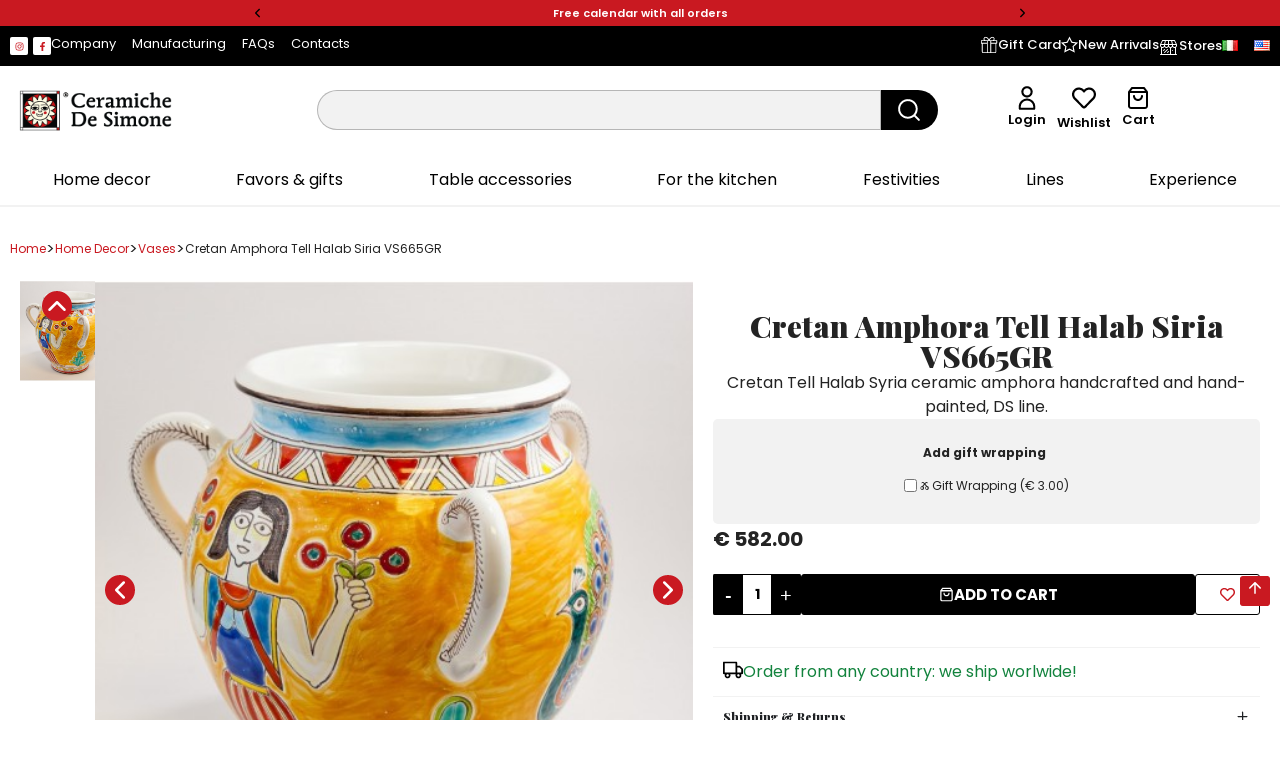

--- FILE ---
content_type: text/html; charset=utf-8
request_url: https://www.ceramichedesimone.com/en/vases/1705-cretan-amphora-tell-halab-siria-vs665gr.html
body_size: 90935
content:
<!doctype html>
<html lang="en-US">

  <head>
    
      
  <meta charset="utf-8">


  <meta http-equiv="x-ua-compatible" content="ie=edge">



  <title>Cretan Amphora Tell Halab Siria VS665GR</title>
  
    
  
  <meta name="description" content="Cretan Tell Halab Syria ceramic amphora handcrafted and hand-painted, DS line.">
  <meta name="keywords" content="">
        <link rel="canonical" href="https://www.ceramichedesimone.com/en/vases/1705-cretan-amphora-tell-halab-siria-vs665gr.html">
    
          <link rel="alternate" href="https://www.ceramichedesimone.com/it/vasi/1705-anfora-cretese-tell-halab-siria-vs665gr.html" hreflang="it">
          <link rel="alternate" href="https://www.ceramichedesimone.com/en/vases/1705-cretan-amphora-tell-halab-siria-vs665gr.html" hreflang="en-us">
      
  
  
    <script type="application/ld+json">
  {
    "@context": "https://schema.org",
    "@type": "Organization",
    "name" : "Ceramiche de Simone",
    "url" : "https://www.ceramichedesimone.com/en/"
         ,"logo": {
        "@type": "ImageObject",
        "url":"https://www.ceramichedesimone.com/img/logo-1738313070.jpg"
      }
      }
</script>

<script type="application/ld+json">
  {
    "@context": "https://schema.org",
    "@type": "WebPage",
    "isPartOf": {
      "@type": "WebSite",
      "url":  "https://www.ceramichedesimone.com/en/",
      "name": "Ceramiche de Simone"
    },
    "name": "Cretan Amphora Tell Halab Siria VS665GR",
    "url":  "https://www.ceramichedesimone.com/en/vases/1705-cretan-amphora-tell-halab-siria-vs665gr.html"
  }
</script>


  <script type="application/ld+json">
    {
      "@context": "https://schema.org",
      "@type": "BreadcrumbList",
      "itemListElement": [
                  {
            "@type": "ListItem",
            "position": 1,
            "name": "Home",
            "item": "https://www.ceramichedesimone.com/en/"
          },                  {
            "@type": "ListItem",
            "position": 2,
            "name": "Home Decor",
            "item": "https://www.ceramichedesimone.com/en/112-home-decor"
          },                  {
            "@type": "ListItem",
            "position": 3,
            "name": "Vases",
            "item": "https://www.ceramichedesimone.com/en/113-vases"
          },                  {
            "@type": "ListItem",
            "position": 4,
            "name": "Cretan Amphora Tell Halab Siria VS665GR",
            "item": "https://www.ceramichedesimone.com/en/vases/1705-cretan-amphora-tell-halab-siria-vs665gr.html"
          }              ]
    }
  </script>
  
  
  
  <script type="application/ld+json">
  {
    "@context": "https://schema.org/",
    "@type": "Product",
    "name": "Cretan Amphora Tell Halab Siria VS665GR",
    "description": "Cretan Tell Halab Syria ceramic amphora handcrafted and hand-painted, DS line.",
    "category": "Vases",
    "image" :"https://www.ceramichedesimone.com/191-home_default/cretan-amphora-tell-halab-siria-vs665gr.jpg",    "sku": "VS665GR",
    "mpn": "VS665GR"
        ,
    "brand": {
      "@type": "Brand",
      "name": "Ceramiche de Simone"
    }
                ,
    "offers": {
      "@type": "Offer",
      "priceCurrency": "EUR",
      "name": "Cretan Amphora Tell Halab Siria VS665GR",
      "price": "582",
      "url": "https://www.ceramichedesimone.com/en/vases/1705-cretan-amphora-tell-halab-siria-vs665gr.html",
      "priceValidUntil": "2026-02-05",
              "image": ["https://www.ceramichedesimone.com/191-12001600/cretan-amphora-tell-halab-siria-vs665gr.jpg"],
            "sku": "VS665GR",
      "mpn": "VS665GR",
                        "availability": "https://schema.org/InStock",
      "seller": {
        "@type": "Organization",
        "name": "Ceramiche de Simone"
      }
    }
      }
</script>

  
  
    
  

  
    <meta property="og:title" content="Cretan Amphora Tell Halab Siria VS665GR" />
    <meta property="og:description" content="Cretan Tell Halab Syria ceramic amphora handcrafted and hand-painted, DS line." />
    <meta property="og:url" content="https://www.ceramichedesimone.com/en/vases/1705-cretan-amphora-tell-halab-siria-vs665gr.html" />
    <meta property="og:site_name" content="Ceramiche de Simone" />
        



  <meta name="viewport" content="width=device-width, initial-scale=1">



  <link rel="icon" type="image/vnd.microsoft.icon" href="https://www.ceramichedesimone.com/img/favicon.ico?1743601785">
  <link rel="shortcut icon" type="image/x-icon" href="https://www.ceramichedesimone.com/img/favicon.ico?1743601785">



    <link rel="stylesheet" href="https://www.ceramichedesimone.com/themes/classic/assets/css/theme.css" type="text/css" media="all">
  <link rel="stylesheet" href="https://www.ceramichedesimone.com/modules/blockreassurance/views/dist/front.css" type="text/css" media="all">
  <link rel="stylesheet" href="https://www.ceramichedesimone.com/modules/ps_socialfollow/views/css/ps_socialfollow.css" type="text/css" media="all">
  <link rel="stylesheet" href="https://www.ceramichedesimone.com/modules/ps_searchbar/ps_searchbar.css" type="text/css" media="all">
  <link rel="stylesheet" href="https://www.ceramichedesimone.com/modules/stsitebuilder/views/css/resets/classic.css" type="text/css" media="all">
  <link rel="stylesheet" href="https://www.ceramichedesimone.com/modules/stsitebuilder/libs/elementor/assets/lib/animations/animations.min.css" type="text/css" media="all">
  <link rel="stylesheet" href="https://www.ceramichedesimone.com/modules/stsitebuilder/libs/elementor/assets/lib/eicons/css/elementor-icons.css" type="text/css" media="all">
  <link rel="stylesheet" href="https://www.ceramichedesimone.com/modules/stsitebuilder/libs/elementor/assets/lib/e-gallery/css/e-gallery.css" type="text/css" media="all">
  <link rel="stylesheet" href="https://www.ceramichedesimone.com/modules/stsitebuilder/libs/elementor/js/elementor/css/elementor/css/custom-apple-webkit.min-s1.css" type="text/css" media="all">
  <link rel="stylesheet" href="https://www.ceramichedesimone.com/modules/stsitebuilder/libs/elementor/js/elementor/css/elementor/css/custom-lightbox.min-s1.css" type="text/css" media="all">
  <link rel="stylesheet" href="https://www.ceramichedesimone.com/modules/stsitebuilder/libs/elementor/assets/lib/e-select2/css/e-select2.css" type="text/css" media="all">
  <link rel="stylesheet" href="https://www.ceramichedesimone.com/modules/stsitebuilder/libs/elementor/assets/lib/swiper/v8/css/swiper.css" type="text/css" media="all">
  <link rel="stylesheet" href="https://www.ceramichedesimone.com/modules/stsitebuilder/libs/elementor/assets/css/conditionals/e-swiper.min.css" type="text/css" media="all">
  <link rel="stylesheet" href="https://www.ceramichedesimone.com/modules/stsitebuilder/libs/elementor/assets/css/widget-counter.min.css" type="text/css" media="all">
  <link rel="stylesheet" href="https://www.ceramichedesimone.com/modules/stsitebuilder/libs/elementor/assets/css/widget-divider.min.css" type="text/css" media="all">
  <link rel="stylesheet" href="https://www.ceramichedesimone.com/modules/stsitebuilder/libs/elementor/assets/css/widget-google_maps.min.css" type="text/css" media="all">
  <link rel="stylesheet" href="https://www.ceramichedesimone.com/modules/stsitebuilder/libs/elementor/assets/css/widget-heading.min.css" type="text/css" media="all">
  <link rel="stylesheet" href="https://www.ceramichedesimone.com/modules/stsitebuilder/libs/elementor/assets/css/widget-image.min.css" type="text/css" media="all">
  <link rel="stylesheet" href="https://www.ceramichedesimone.com/modules/stsitebuilder/libs/elementor/assets/css/widget-menu-anchor.min.css" type="text/css" media="all">
  <link rel="stylesheet" href="https://www.ceramichedesimone.com/modules/stsitebuilder/libs/elementor/assets/css/widget-rating.min.css" type="text/css" media="all">
  <link rel="stylesheet" href="https://www.ceramichedesimone.com/modules/stsitebuilder/libs/elementor/assets/css/widget-social-icons.min.css" type="text/css" media="all">
  <link rel="stylesheet" href="https://www.ceramichedesimone.com/modules/stsitebuilder/libs/elementor/assets/css/widget-spacer.min.css" type="text/css" media="all">
  <link rel="stylesheet" href="https://www.ceramichedesimone.com/modules/stsitebuilder/libs/elementor/assets/css/widget-testimonial.min.css" type="text/css" media="all">
  <link rel="stylesheet" href="https://www.ceramichedesimone.com/modules/stsitebuilder/libs/elementor/assets/css/widget-text-editor.min.css" type="text/css" media="all">
  <link rel="stylesheet" href="https://www.ceramichedesimone.com/modules/stsitebuilder/libs/elementor/assets/css/widget-video.min.css" type="text/css" media="all">
  <link rel="stylesheet" href="https://www.ceramichedesimone.com/modules/stsitebuilder/libs/elementor/assets/css/widget-nested-accordion.min.css" type="text/css" media="all">
  <link rel="stylesheet" href="https://www.ceramichedesimone.com/modules/stsitebuilder/libs/elementor/assets/css/widget-nested-slider.min.css" type="text/css" media="all">
  <link rel="stylesheet" href="https://www.ceramichedesimone.com/modules/stsitebuilder/libs/elementor/assets/css/widget-link-in-bio.min.css" type="text/css" media="all">
  <link rel="stylesheet" href="https://www.ceramichedesimone.com/modules/stsitebuilder/libs/elementor/assets/css/widget-pm-product-action-button.min.css" type="text/css" media="all">
  <link rel="stylesheet" href="https://www.ceramichedesimone.com/modules/stsitebuilder/libs/elementor/assets/css/widget-pm-product-rating.min.css" type="text/css" media="all">
  <link rel="stylesheet" href="https://www.ceramichedesimone.com/modules/stsitebuilder/libs/elementor/assets/css/widget-pm-product-variant.min.css" type="text/css" media="all">
  <link rel="stylesheet" href="https://www.ceramichedesimone.com/modules/stsitebuilder/libs/elementor/assets/css/widget-st-product-tag.min.css" type="text/css" media="all">
  <link rel="stylesheet" href="https://www.ceramichedesimone.com/modules/stsitebuilder/libs/elementor/assets/css/widget-stbanner.min.css" type="text/css" media="all">
  <link rel="stylesheet" href="https://www.ceramichedesimone.com/modules/stsitebuilder/libs/elementor/assets/css/widget-stlogo.min.css" type="text/css" media="all">
  <link rel="stylesheet" href="https://www.ceramichedesimone.com/modules/stsitebuilder/libs/elementor/assets/css/widget-stnewsletter.min.css" type="text/css" media="all">
  <link rel="stylesheet" href="https://www.ceramichedesimone.com/modules/stsitebuilder/libs/elementor/assets/css/widget-sttextslider.min.css" type="text/css" media="all">
  <link rel="stylesheet" href="https://www.ceramichedesimone.com/modules/stsitebuilder/libs/elementor/assets/css/widget-lookbook.min.css" type="text/css" media="all">
  <link rel="stylesheet" href="https://www.ceramichedesimone.com/modules/stsitebuilder/libs/elementor/js/elementor/css/elementor/css/custom-widget-accordion.min-s1.css" type="text/css" media="all">
  <link rel="stylesheet" href="https://www.ceramichedesimone.com/modules/stsitebuilder/libs/elementor/js/elementor/css/elementor/css/custom-widget-alert.min-s1.css" type="text/css" media="all">
  <link rel="stylesheet" href="https://www.ceramichedesimone.com/modules/stsitebuilder/libs/elementor/js/elementor/css/elementor/css/custom-widget-icon-box.min-s1.css" type="text/css" media="all">
  <link rel="stylesheet" href="https://www.ceramichedesimone.com/modules/stsitebuilder/libs/elementor/js/elementor/css/elementor/css/custom-widget-icon-list.min-s1.css" type="text/css" media="all">
  <link rel="stylesheet" href="https://www.ceramichedesimone.com/modules/stsitebuilder/libs/elementor/js/elementor/css/elementor/css/custom-widget-image-box.min-s1.css" type="text/css" media="all">
  <link rel="stylesheet" href="https://www.ceramichedesimone.com/modules/stsitebuilder/libs/elementor/js/elementor/css/elementor/css/custom-widget-image-gallery.min-s1.css" type="text/css" media="all">
  <link rel="stylesheet" href="https://www.ceramichedesimone.com/modules/stsitebuilder/libs/elementor/js/elementor/css/elementor/css/custom-widget-progress.min-s1.css" type="text/css" media="all">
  <link rel="stylesheet" href="https://www.ceramichedesimone.com/modules/stsitebuilder/libs/elementor/js/elementor/css/elementor/css/custom-widget-star-rating.min-s1.css" type="text/css" media="all">
  <link rel="stylesheet" href="https://www.ceramichedesimone.com/modules/stsitebuilder/libs/elementor/js/elementor/css/elementor/css/custom-widget-tabs.min-s1.css" type="text/css" media="all">
  <link rel="stylesheet" href="https://www.ceramichedesimone.com/modules/stsitebuilder/libs/elementor/js/elementor/css/elementor/css/custom-widget-toggle.min-s1.css" type="text/css" media="all">
  <link rel="stylesheet" href="https://www.ceramichedesimone.com/modules/stsitebuilder/libs/elementor/js/elementor/css/elementor/css/custom-widget-nested-tabs.min-s1.css" type="text/css" media="all">
  <link rel="stylesheet" href="https://www.ceramichedesimone.com/modules/stsitebuilder/libs/elementor/assets/css/widget-shapes.min.css" type="text/css" media="all">
  <link rel="stylesheet" href="https://www.ceramichedesimone.com/modules/stsitebuilder/libs/elementor/assets/css/conditionals/shapes.min.css" type="text/css" media="all">
  <link rel="stylesheet" href="https://www.ceramichedesimone.com/modules/stsitebuilder/libs/elementor/assets/css/conditionals/dialog.min.css" type="text/css" media="all">
  <link rel="stylesheet" href="https://fonts.googleapis.com/css?family=Playfair+Display:100,100italic,200,200italic,300,300italic,400,400italic,500,500italic,600,600italic,700,700italic,800,800italic,900,900italic%7CPoppins:100,100italic,200,200italic,300,300italic,400,400italic,500,500italic,600,600italic,700,700italic,800,800italic,900,900italic%7CKanit:100,100italic,200,200italic,300,300italic,400,400italic,500,500italic,600,600italic,700,700italic,800,800italic,900,900italic%7CRoboto:100,100italic,200,200italic,300,300italic,400,400italic,500,500italic,600,600italic,700,700italic,800,800italic,900,900italic&amp;ver=0.1" type="text/css" media="all">
  <link rel="stylesheet" href="https://www.ceramichedesimone.com/modules/paypal/views/css/paypal_fo.css" type="text/css" media="all">
  <link rel="stylesheet" href="https://www.ceramichedesimone.com/modules/productcomments/views/css/productcomments.css" type="text/css" media="all">
  <link rel="stylesheet" href="https://www.ceramichedesimone.com/modules/feedaty/views/css/feedaty_styles.css" type="text/css" media="all">
  <link rel="stylesheet" href="https://www.ceramichedesimone.com/modules/feedaty/views/css/product-list-reviews.css" type="text/css" media="all">
  <link rel="stylesheet" href="https://www.ceramichedesimone.com/modules/payplug/views//css/front-v4.17.3.css" type="text/css" media="all">
  <link rel="stylesheet" href="https://www.ceramichedesimone.com/js/jquery/ui/themes/base/minified/jquery-ui.min.css" type="text/css" media="all">
  <link rel="stylesheet" href="https://www.ceramichedesimone.com/js/jquery/ui/themes/base/minified/jquery.ui.theme.min.css" type="text/css" media="all">
  <link rel="stylesheet" href="https://www.ceramichedesimone.com/modules/blockwishlist/public/wishlist.css" type="text/css" media="all">
  <link rel="stylesheet" href="https://www.ceramichedesimone.com/modules/stsitebuilder/libs/elementor/js/elementor/css/elementor/css/custom-frontend.min-s1.css" type="text/css" media="all">
  <link rel="stylesheet" href="https://www.ceramichedesimone.com/modules/stsitebuilder/libs/elementor/js/elementor/css/elementor/css/post-custom-font-css-1.css" type="text/css" media="all">
  <link rel="stylesheet" href="https://www.ceramichedesimone.com/modules/stsitebuilder/libs/elementor/js/elementor/css/elementor/css/post-miniature-60-css-1.css" type="text/css" media="all">
  <link rel="stylesheet" href="https://www.ceramichedesimone.com/modules/stsitebuilder/libs/elementor/js/elementor/css/elementor/css/post-miniature-61-css-1.css" type="text/css" media="all">
  <link rel="stylesheet" href="https://www.ceramichedesimone.com/modules/stsitebuilder/libs/elementor/js/elementor/css/elementor/css/post-miniature-62-css-1.css" type="text/css" media="all">
  <link rel="stylesheet" href="https://www.ceramichedesimone.com/modules/stsitebuilder/libs/elementor/js/elementor/css/elementor/css/post-miniature-63-css-1.css" type="text/css" media="all">
  <link rel="stylesheet" href="https://www.ceramichedesimone.com/modules/stsitebuilder/libs/elementor/js/elementor/css/elementor/css/post-global-setting-css-1.css" type="text/css" media="all">
  <link rel="stylesheet" href="https://www.ceramichedesimone.com/modules/ps_imageslider/css/homeslider.css" type="text/css" media="all">
  <link rel="stylesheet" href="https://www.ceramichedesimone.com/modules/an_productfields/views/css/front.css" type="text/css" media="all">
  <link rel="stylesheet" href="https://www.ceramichedesimone.com/modules/an_productfields/views/css/anfields-609685e75cfd20f3aedb3d840dcd7f25.css" type="text/css" media="all">
  <link rel="stylesheet" href="https://www.ceramichedesimone.com/themes/elementflow/assets/css/custom.css" type="text/css" media="all">




  

  <script type="text/javascript">
        var PAYPLUG_DOMAIN = "https:\/\/secure.payplug.com";
        var blockwishlistController = "https:\/\/www.ceramichedesimone.com\/en\/module\/blockwishlist\/action";
        var elementorFrontendConfig = {"environmentMode":{"edit":false,"wpPreview":false,"isScriptDebug":false},"i18n":{"shareOnFacebook":"Share on Facebook","shareOnTwitter":"Share on Twitter","pinIt":"Pin it","download":"Download","downloadImage":"Download image","fullscreen":"Fullscreen","zoom":"Zoom","share":"Share","playVideo":"Play Video","previous":"Previous","next":"Next","close":"Close","a11yCarouselWrapperAriaLabel":"Carousel | Horizontal scrolling: Arrow Left & Right","a11yCarouselPrevSlideMessage":"Previous slide","a11yCarouselNextSlideMessage":"Next slide","a11yCarouselFirstSlideMessage":"This is the first slide","a11yCarouselLastSlideMessage":"This is the last slide","a11yCarouselPaginationBulletMessage":"Go to slide"},"is_rtl":false,"breakpoints":{"xs":0,"sm":480,"md":768,"lg":992,"xl":1200,"xxl":1440,"fw":1600},"responsive":{"breakpoints":{"mobile":{"label":"Mobile Portrait","value":576,"default_value":576,"direction":"max","is_enabled":true},"mobile_extra":{"label":"Mobile Landscape","value":768,"default_value":768,"direction":"max","is_enabled":true},"tablet":{"label":"Tablet Portrait","value":992,"default_value":992,"direction":"max","is_enabled":true},"tablet_extra":{"label":"Tablet Landscape","value":1200,"default_value":1200,"direction":"max","is_enabled":true},"laptop":{"label":"Laptop","value":1366,"default_value":1366,"direction":"max","is_enabled":false},"widescreen":{"label":"Widescreen","value":2400,"default_value":2400,"direction":"min","is_enabled":false}},"hasCustomBreakpoints":true},"version":"2.3.1","is_static":false,"experimentalFeatures":{"e_font_icon_svg":true,"additional_custom_breakpoints":true,"container":true,"container_grid":true,"e_swiper_latest":true,"e_nested_atomic_repeaters":true,"e_optimized_markup":true,"e_onboarding":true,"nested-elements":true,"editor_v2":true,"link-in-bio":true},"kit":{"global_image_lightbox":false,"lightbox_enable_counter":false,"lightbox_enable_fullscreen":false,"lightbox_enable_zoom":false,"lightbox_enable_share":false},"urls":{"assets":"\/modules\/stsitebuilder\/libs\/elementor\/assets\/","ajaxurl":"","uploadUrl":"http:\/\/www.ceramichedesimone.com\/js\/elementor\/css\/"},"nonces":[],"swiperClass":"swiper","prestashop":{"genders":[{"id":1,"name":"Mr."},{"id":2,"name":"Mrs."}]},"hasQuickviewTemplate":true,"settings":{"styleGlobals":[],"page":[],"editorPreferences":[],"themeEditorCustomCode":[],"themeEditorLightbox":[],"themeEditorSidebar":[],"themeEditorSideCartPanel":[],"themeEditorTypography":[],"themeEditorGeneral":{"stsb_active_breakpoints":["viewport_mobile","viewport_mobile_extra","viewport_tablet","viewport_tablet_extra"]},"themeEditorButtons":[],"themeEditorClassic":[],"childThemeMyAccount":[],"childThemeCheckout":[]}};
        var is_sandbox_mode = false;
        var module_name = "payplug";
        var payplug_ajax_url = "https:\/\/www.ceramichedesimone.com\/en\/module\/payplug\/ajax";
        var prestashop = {"cart":{"products":[],"totals":{"total":{"type":"total","label":"Total","amount":0,"value":"\u20ac\u00a00.00"},"total_including_tax":{"type":"total","label":"Total (tax incl.)","amount":0,"value":"\u20ac\u00a00.00"},"total_excluding_tax":{"type":"total","label":"Total (tax excl.)","amount":0,"value":"\u20ac\u00a00.00"}},"subtotals":{"products":{"type":"products","label":"Subtotal","amount":0,"value":"\u20ac\u00a00.00"},"discounts":null,"shipping":{"type":"shipping","label":"Shipping","amount":0,"value":""},"tax":null},"products_count":0,"summary_string":"0 items","vouchers":{"allowed":1,"added":[]},"discounts":[],"minimalPurchase":0,"minimalPurchaseRequired":""},"currency":{"id":1,"name":"Euro","iso_code":"EUR","iso_code_num":"978","sign":"\u20ac"},"customer":{"lastname":null,"firstname":null,"email":null,"birthday":null,"newsletter":null,"newsletter_date_add":null,"optin":null,"website":null,"company":null,"siret":null,"ape":null,"is_logged":false,"gender":{"type":null,"name":null},"addresses":[]},"country":{"id_zone":9,"id_currency":0,"call_prefix":39,"iso_code":"IT","active":"1","contains_states":"1","need_identification_number":"1","need_zip_code":"1","zip_code_format":"NNNNN","display_tax_label":"1","name":"Italia","id":10},"language":{"name":"English (English)","iso_code":"en","locale":"en-US","language_code":"en-us","active":"1","is_rtl":"0","date_format_lite":"m\/d\/Y","date_format_full":"m\/d\/Y H:i:s","id":2},"page":{"title":"","canonical":"https:\/\/www.ceramichedesimone.com\/en\/vases\/1705-cretan-amphora-tell-halab-siria-vs665gr.html","meta":{"title":"Cretan Amphora Tell Halab Siria VS665GR","description":"Cretan Tell Halab Syria ceramic amphora handcrafted and hand-painted, DS line.","keywords":null,"robots":"index"},"page_name":"product","body_classes":{"lang-en":true,"lang-rtl":false,"country-IT":true,"currency-EUR":true,"layout-full-width":true,"page-product":true,"tax-display-enabled":true,"page-customer-account":false,"product-id-1705":true,"product-Cretan Amphora Tell Halab Siria VS665GR":true,"product-id-category-113":true,"product-id-manufacturer-0":true,"product-id-supplier-0":true,"product-available-for-order":true},"admin_notifications":[],"password-policy":{"feedbacks":{"0":"Very weak","1":"Weak","2":"Average","3":"Strong","4":"Very strong","Straight rows of keys are easy to guess":"Straight rows of keys are easy to guess","Short keyboard patterns are easy to guess":"Short keyboard patterns are easy to guess","Use a longer keyboard pattern with more turns":"Use a longer keyboard pattern with more turns","Repeats like \"aaa\" are easy to guess":"Repeats like \"aaa\" are easy to guess","Repeats like \"abcabcabc\" are only slightly harder to guess than \"abc\"":"Repeats like \"abcabcabc\" are only slightly harder to guess than \"abc\"","Sequences like abc or 6543 are easy to guess":"Sequences like \"abc\" or \"6543\" are easy to guess.","Recent years are easy to guess":"Recent years are easy to guess","Dates are often easy to guess":"Dates are often easy to guess","This is a top-10 common password":"This is a top-10 common password","This is a top-100 common password":"This is a top-100 common password","This is a very common password":"This is a very common password","This is similar to a commonly used password":"This is similar to a commonly used password","A word by itself is easy to guess":"A word by itself is easy to guess","Names and surnames by themselves are easy to guess":"Names and surnames by themselves are easy to guess","Common names and surnames are easy to guess":"Common names and surnames are easy to guess","Use a few words, avoid common phrases":"Use a few words, avoid common phrases","No need for symbols, digits, or uppercase letters":"No need for symbols, digits, or uppercase letters","Avoid repeated words and characters":"Avoid repeated words and characters","Avoid sequences":"Avoid sequences","Avoid recent years":"Avoid recent years","Avoid years that are associated with you":"Avoid years that are associated with you","Avoid dates and years that are associated with you":"Avoid dates and years that are associated with you","Capitalization doesn't help very much":"Capitalization doesn't help very much","All-uppercase is almost as easy to guess as all-lowercase":"All-uppercase is almost as easy to guess as all-lowercase","Reversed words aren't much harder to guess":"Reversed words aren't much harder to guess","Predictable substitutions like '@' instead of 'a' don't help very much":"Predictable substitutions like \"@\" instead of \"a\" don't help very much.","Add another word or two. Uncommon words are better.":"Add another word or two. Uncommon words are better."}}},"shop":{"name":"Ceramiche de Simone","logo":"https:\/\/www.ceramichedesimone.com\/img\/logo-1738313070.jpg","stores_icon":"https:\/\/www.ceramichedesimone.com\/img\/logo_stores.png","favicon":"https:\/\/www.ceramichedesimone.com\/img\/favicon.ico"},"core_js_public_path":"\/themes\/","urls":{"base_url":"https:\/\/www.ceramichedesimone.com\/","current_url":"https:\/\/www.ceramichedesimone.com\/en\/vases\/1705-cretan-amphora-tell-halab-siria-vs665gr.html","shop_domain_url":"https:\/\/www.ceramichedesimone.com","img_ps_url":"https:\/\/www.ceramichedesimone.com\/img\/","img_cat_url":"https:\/\/www.ceramichedesimone.com\/img\/c\/","img_lang_url":"https:\/\/www.ceramichedesimone.com\/img\/l\/","img_prod_url":"https:\/\/www.ceramichedesimone.com\/img\/p\/","img_manu_url":"https:\/\/www.ceramichedesimone.com\/img\/m\/","img_sup_url":"https:\/\/www.ceramichedesimone.com\/img\/su\/","img_ship_url":"https:\/\/www.ceramichedesimone.com\/img\/s\/","img_store_url":"https:\/\/www.ceramichedesimone.com\/img\/st\/","img_col_url":"https:\/\/www.ceramichedesimone.com\/img\/co\/","img_url":"https:\/\/www.ceramichedesimone.com\/themes\/classic\/assets\/img\/","css_url":"https:\/\/www.ceramichedesimone.com\/themes\/classic\/assets\/css\/","js_url":"https:\/\/www.ceramichedesimone.com\/themes\/classic\/assets\/js\/","pic_url":"https:\/\/www.ceramichedesimone.com\/upload\/","theme_assets":"https:\/\/www.ceramichedesimone.com\/themes\/classic\/assets\/","theme_dir":"https:\/\/www.ceramichedesimone.com\/themes\/elementflow\/","child_theme_assets":"https:\/\/www.ceramichedesimone.com\/themes\/elementflow\/assets\/","child_img_url":"https:\/\/www.ceramichedesimone.com\/themes\/elementflow\/assets\/img\/","child_css_url":"https:\/\/www.ceramichedesimone.com\/themes\/elementflow\/assets\/css\/","child_js_url":"https:\/\/www.ceramichedesimone.com\/themes\/elementflow\/assets\/js\/","pages":{"address":"https:\/\/www.ceramichedesimone.com\/en\/address","addresses":"https:\/\/www.ceramichedesimone.com\/en\/addresses","authentication":"https:\/\/www.ceramichedesimone.com\/en\/login","manufacturer":"https:\/\/www.ceramichedesimone.com\/en\/manufacturers","cart":"https:\/\/www.ceramichedesimone.com\/en\/cart","category":"https:\/\/www.ceramichedesimone.com\/en\/index.php?controller=category","cms":"https:\/\/www.ceramichedesimone.com\/en\/index.php?controller=cms","contact":"https:\/\/www.ceramichedesimone.com\/en\/contact","discount":"https:\/\/www.ceramichedesimone.com\/en\/vouchers","guest_tracking":"https:\/\/www.ceramichedesimone.com\/en\/guest-tracking","history":"https:\/\/www.ceramichedesimone.com\/en\/order-history","identity":"https:\/\/www.ceramichedesimone.com\/en\/identity","index":"https:\/\/www.ceramichedesimone.com\/en\/","my_account":"https:\/\/www.ceramichedesimone.com\/en\/my-account","order_confirmation":"https:\/\/www.ceramichedesimone.com\/en\/confirm-order","order_detail":"https:\/\/www.ceramichedesimone.com\/en\/index.php?controller=order-detail","order_follow":"https:\/\/www.ceramichedesimone.com\/en\/order-follow","order":"https:\/\/www.ceramichedesimone.com\/en\/order","order_return":"https:\/\/www.ceramichedesimone.com\/en\/index.php?controller=order-return","order_slip":"https:\/\/www.ceramichedesimone.com\/en\/credit-slip","pagenotfound":"https:\/\/www.ceramichedesimone.com\/en\/page-not-found","password":"https:\/\/www.ceramichedesimone.com\/en\/password-recovery","pdf_invoice":"https:\/\/www.ceramichedesimone.com\/en\/index.php?controller=pdf-invoice","pdf_order_return":"https:\/\/www.ceramichedesimone.com\/en\/index.php?controller=pdf-order-return","pdf_order_slip":"https:\/\/www.ceramichedesimone.com\/en\/index.php?controller=pdf-order-slip","prices_drop":"https:\/\/www.ceramichedesimone.com\/en\/prices-drop","product":"https:\/\/www.ceramichedesimone.com\/en\/index.php?controller=product","registration":"https:\/\/www.ceramichedesimone.com\/en\/register","search":"https:\/\/www.ceramichedesimone.com\/en\/research","sitemap":"https:\/\/www.ceramichedesimone.com\/en\/sitemap","stores":"https:\/\/www.ceramichedesimone.com\/en\/stores","supplier":"https:\/\/www.ceramichedesimone.com\/en\/supplier","new_products":"https:\/\/www.ceramichedesimone.com\/en\/index.php?controller=new-products","brands":"https:\/\/www.ceramichedesimone.com\/en\/manufacturers","register":"https:\/\/www.ceramichedesimone.com\/en\/register","order_login":"https:\/\/www.ceramichedesimone.com\/en\/order?login=1"},"alternative_langs":{"it":"https:\/\/www.ceramichedesimone.com\/it\/vasi\/1705-anfora-cretese-tell-halab-siria-vs665gr.html","en-us":"https:\/\/www.ceramichedesimone.com\/en\/vases\/1705-cretan-amphora-tell-halab-siria-vs665gr.html"},"actions":{"logout":"https:\/\/www.ceramichedesimone.com\/en\/?mylogout="},"no_picture_image":{"bySize":{"small_default":{"url":"https:\/\/www.ceramichedesimone.com\/img\/p\/en-default-small_default.jpg","width":98,"height":98},"cart_default":{"url":"https:\/\/www.ceramichedesimone.com\/img\/p\/en-default-cart_default.jpg","width":125,"height":125},"120140":{"url":"https:\/\/www.ceramichedesimone.com\/img\/p\/en-default-120140.jpg","width":120,"height":140},"120160":{"url":"https:\/\/www.ceramichedesimone.com\/img\/p\/en-default-120160.jpg","width":120,"height":160},"home_default":{"url":"https:\/\/www.ceramichedesimone.com\/img\/p\/en-default-home_default.jpg","width":250,"height":250},"medium_default":{"url":"https:\/\/www.ceramichedesimone.com\/img\/p\/en-default-medium_default.jpg","width":452,"height":452},"450600":{"url":"https:\/\/www.ceramichedesimone.com\/img\/p\/en-default-450600.jpg","width":450,"height":600},"600600":{"url":"https:\/\/www.ceramichedesimone.com\/img\/p\/en-default-600600.jpg","width":600,"height":600},"600700":{"url":"https:\/\/www.ceramichedesimone.com\/img\/p\/en-default-600700.jpg","width":600,"height":700},"750600":{"url":"https:\/\/www.ceramichedesimone.com\/img\/p\/en-default-750600.jpg","width":750,"height":600},"600800":{"url":"https:\/\/www.ceramichedesimone.com\/img\/p\/en-default-600800.jpg","width":600,"height":800},"large_default":{"url":"https:\/\/www.ceramichedesimone.com\/img\/p\/en-default-large_default.jpg","width":800,"height":800},"1000670":{"url":"https:\/\/www.ceramichedesimone.com\/img\/p\/en-default-1000670.jpg","width":1000,"height":670},"1200-1200":{"url":"https:\/\/www.ceramichedesimone.com\/img\/p\/en-default-1200-1200.jpg","width":1200,"height":1200},"12001400":{"url":"https:\/\/www.ceramichedesimone.com\/img\/p\/en-default-12001400.jpg","width":1200,"height":1400},"12001600":{"url":"https:\/\/www.ceramichedesimone.com\/img\/p\/en-default-12001600.jpg","width":1200,"height":1600}},"small":{"url":"https:\/\/www.ceramichedesimone.com\/img\/p\/en-default-small_default.jpg","width":98,"height":98},"medium":{"url":"https:\/\/www.ceramichedesimone.com\/img\/p\/en-default-600700.jpg","width":600,"height":700},"large":{"url":"https:\/\/www.ceramichedesimone.com\/img\/p\/en-default-12001600.jpg","width":1200,"height":1600},"legend":""}},"configuration":{"display_taxes_label":true,"display_prices_tax_incl":true,"is_catalog":false,"show_prices":true,"opt_in":{"partner":true},"quantity_discount":{"type":"discount","label":"Unit discount"},"voucher_enabled":1,"return_enabled":0},"field_required":[],"breadcrumb":{"links":[{"title":"Home","url":"https:\/\/www.ceramichedesimone.com\/en\/"},{"title":"Home Decor","url":"https:\/\/www.ceramichedesimone.com\/en\/112-home-decor"},{"title":"Vases","url":"https:\/\/www.ceramichedesimone.com\/en\/113-vases"},{"title":"Cretan Amphora Tell Halab Siria VS665GR","url":"https:\/\/www.ceramichedesimone.com\/en\/vases\/1705-cretan-amphora-tell-halab-siria-vs665gr.html"}],"count":4},"link":{"protocol_link":"https:\/\/","protocol_content":"https:\/\/"},"time":1768965510,"static_token":"eefbef24dd1fac44b3976893045f5970","token":"e90eb648fb9f48b7948e3a94eaba2776","debug":false};
        var productsAlreadyTagged = [];
        var psemailsubscription_subscription = "https:\/\/www.ceramichedesimone.com\/en\/module\/ps_emailsubscription\/subscription";
        var psr_icon_color = "#c91921";
        var removeFromWishlistUrl = "https:\/\/www.ceramichedesimone.com\/en\/module\/blockwishlist\/action?action=deleteProductFromWishlist";
        var stsitebuilder = {"cart_url":"\/\/www.ceramichedesimone.com\/en\/cart","cart_page":"\/\/www.ceramichedesimone.com\/en\/cart?action=show","maximum_already_message":"You already have the maximum quantity available for this product.","blockwishlist_is_required":"Make sure the Wishlist by PrestaShop is installed & enabled.","version":"2.3.1","che_cart_summary_sticky":1};
        var wishlistAddProductToCartUrl = "https:\/\/www.ceramichedesimone.com\/en\/module\/blockwishlist\/action?action=addProductToCart";
        var wishlistUrl = "https:\/\/www.ceramichedesimone.com\/en\/module\/blockwishlist\/view";
      </script>
<!-- Meta Pixel Code -->

<script>
!function(f,b,e,v,n,t,s)
{if(f.fbq)return;n=f.fbq=function(){n.callMethod?
n.callMethod.apply(n,arguments):n.queue.push(arguments)};
if(!f._fbq)f._fbq=n;n.push=n;n.loaded=!0;n.version='2.0';
n.queue=[];t=b.createElement(e);t.async=!0;
t.src=v;s=b.getElementsByTagName(e)[0];
s.parentNode.insertBefore(t,s)}(window, document,'script',
'https://connect.facebook.net/en_US/fbevents.js');
fbq('init', '202012254532038');
fbq('track', 'PageView');
</script>
<noscript><img height="1" width="1" style="display:none"
src="https://www.facebook.com/tr?id=202012254532038&ev=PageView&noscript=1"
/></noscript>
<!-- End Meta Pixel Code -->



  <script async src="https://www.googletagmanager.com/gtag/js?id=G-HVPQYDZEP0"></script>
<script>
  window.dataLayer = window.dataLayer || [];
  function gtag(){dataLayer.push(arguments);}
  gtag('js', new Date());
  gtag(
    'config',
    'G-HVPQYDZEP0',
    {
      'debug_mode':false
                      }
  );
</script>

<script>
	if(typeof(productsAlreadyTagged) ==='undefined')
        var productsAlreadyTagged = [];
</script>  <!-- START OF DOOFINDER ADD TO CART SCRIPT -->
  <script>
    document.addEventListener('doofinder.cart.add', function(event) {

      const checkIfCartItemHasVariation = (cartObject) => {
        return (cartObject.item_id === cartObject.grouping_id) ? false : true;
      }

      /**
      * Returns only ID from string
      */
      const sanitizeVariationID = (variationID) => {
        return variationID.replace(/\D/g, "")
      }

      doofinderManageCart({
        cartURL          : "https://www.ceramichedesimone.com/en/cart",  //required for prestashop 1.7, in previous versions it will be empty.
        cartToken        : "eefbef24dd1fac44b3976893045f5970",
        productID        : checkIfCartItemHasVariation(event.detail) ? event.detail.grouping_id : event.detail.item_id,
        customizationID  : checkIfCartItemHasVariation(event.detail) ? sanitizeVariationID(event.detail.item_id) : 0,   // If there are no combinations, the value will be 0
        quantity         : event.detail.amount,
        statusPromise    : event.detail.statusPromise,
        itemLink         : event.detail.link,
        group_id         : event.detail.group_id
      });
    });
  </script>
  <!-- END OF DOOFINDER ADD TO CART SCRIPT -->

  <!-- START OF DOOFINDER UNIQUE SCRIPT -->
  <script data-keepinline>
    
    (function(w, k) {w[k] = window[k] || function () { (window[k].q = window[k].q || []).push(arguments) }})(window, "doofinderApp")
    

    // Custom personalization:
    doofinderApp("config", "language", "en-us");
    doofinderApp("config", "currency", "EUR");
  </script>
  <script src="https://eu1-config.doofinder.com/2.x/5922d8d4-15b9-4d3f-aed4-fcc47759e31e.js" async></script>
  <!-- END OF DOOFINDER UNIQUE SCRIPT -->

  <!-- START INTEGRATION WITH KLAVIYO -->
  <script>
    window.addEventListener('load', async (event) => {
      if ('undefined' !== typeof klaviyo && 'undefined' !== typeof klCustomer && false === await klaviyo.isIdentified() && klCustomer && "" !== klCustomer.email) {
        const companyId = await klaviyo.account();
        let userId = window.localStorage.getItem('df-random-userid');
        userId = JSON.parse(userId);
        
        klaviyo.identify({
            "email": klCustomer.email
        });

        try {
          const response = await fetch('https://a.klaviyo.com/client/profiles?company_id=' + companyId, {
            method: 'POST',
            headers: {
              accept: 'application/vnd.api+json',
              revision: '2025-01-15',
              'content-type': 'application/vnd.api+json'
            },
            body: JSON.stringify({
              data: {
                type: "profile",
                attributes: {
                  email: klCustomer.email,
                  external_id: userId
                }
              }
            })
          });

          if (!response.ok) {
            console.error('Failed to send data to Klaviyo:', await response.text());
          }
        } catch (error) {
          console.error('Failed to send data to Klaviyo:', error);
        }
      }
    });
  </script>
  <!-- END INTEGRATION WITH KLAVIYO -->




    
  <meta property="og:type" content="product">
      <meta property="og:image" content="https://www.ceramichedesimone.com/191-12001600/cretan-amphora-tell-halab-siria-vs665gr.jpg">
  
      <meta property="product:pretax_price:amount" content="477.04918">
    <meta property="product:pretax_price:currency" content="EUR">
    <meta property="product:price:amount" content="582">
    <meta property="product:price:currency" content="EUR">
    
  </head>

  <body id="product" class="lang-en country-it currency-eur layout-full-width page-product tax-display-enabled product-id-1705 product-cretan-amphora-tell-halab-siria-vs665gr product-id-category-113 product-id-manufacturer-0 product-id-supplier-0 product-available-for-order">

    
      
    

    <main>
      
              

      <header id="header">
        

  <div class="header-banner">
    
  </div>

<div id="stsb-header"><style>#stsb-header .elementor-1512 .elementor-element.elementor-element-7a6e51ca{--display:flex;--flex-direction:row;--container-widget-width:initial;--container-widget-height:100%;--container-widget-flex-grow:1;--container-widget-align-self:stretch;--flex-wrap-mobile:wrap;--justify-content:center;--flex-wrap:nowrap;--overflow:hidden;--background-transition:0.3s;--padding-top:5px;--padding-bottom:5px;--padding-left:0px;--padding-right:0px;}#stsb-header .elementor-1512 .elementor-element.elementor-element-7a6e51ca:not(.elementor-motion-effects-element-type-background), #stsb-header .elementor-1512 .elementor-element.elementor-element-7a6e51ca > .elementor-motion-effects-container > .elementor-motion-effects-layer{background-color:var( --e-global-color-primary );}#stsb-header .elementor-1512 .elementor-element.elementor-element-7a6e51ca, #stsb-header .elementor-1512 .elementor-element.elementor-element-7a6e51ca::before{--border-transition:0.3s;}#stsb-header .elementor-1512 .elementor-element.elementor-element-200d60a .stsb_flex_wrapper{--flex-direction:row;--container-widget-width:calc( ( 1 - var( --container-widget-flex-grow ) ) * 100% );--container-widget-height:100%;--container-widget-flex-grow:1;--container-widget-align-self:stretch;--flex-wrap-mobile:wrap;--justify-content:center;--align-items:center;--gap:0px 10px;--flex-wrap:nowrap;}#stsb-header .elementor-1512 .elementor-element.elementor-element-200d60a > .elementor-widget-container > .stsb_grid_wrapper{--gap:10px 20px;--grid-auto-flow:row;--justify-items:center;--align-items:center;}#stsb-header .elementor-1512 .elementor-element.elementor-element-200d60a>.elementor-widget-container>.swiper{--swiper-button-display:inline-flex;--swiper-button-width:15px;--swiper-button-height:15px;}#stsb-header .elementor-1512 .elementor-element.elementor-element-200d60a.elementor-arrows-position-outside>.elementor-widget-container>.swiper{--swiper-button-display:inline-flex;}#stsb-header .elementor-1512 .elementor-element.elementor-element-200d60a>.elementor-widget-container>.swiper>.swiper-scrollbar{display:block;}#stsb-header .elementor-1512 .elementor-element.elementor-element-200d60a .elementor-image-box-content{text-align:center;}#stsb-header .elementor-1512 .elementor-element.elementor-element-200d60a .st_image_layered_desc{color:var( --e-global-color-tertiary );font-size:11px;font-weight:600;}#stsb-header .elementor-1512 .elementor-element.elementor-element-200d60a .elementor-button{font-size:12px;padding:03px 05px 03px 05px;}#stsb-header .elementor-1512 .elementor-element.elementor-element-200d60a.elementor-position-right .elementor-image-box-img{margin-left:15px;}#stsb-header .elementor-1512 .elementor-element.elementor-element-200d60a.elementor-position-left .elementor-image-box-img{margin-right:15px;}#stsb-header .elementor-1512 .elementor-element.elementor-element-200d60a.elementor-position-top .elementor-image-box-img{margin-bottom:15px;}#stsb-header .elementor-1512 .elementor-element.elementor-element-200d60a .elementor-image-box-img img{transition-duration:0.3s;}#stsb-header .elementor-1512 .elementor-element.elementor-element-200d60a>.elementor-widget-container>.swiper>.elementor-swiper-button,#stsb-header .elementor-1512 .elementor-element.elementor-element-200d60a>.elementor-widget-container>.stsb_heading_warpper .elementor-swiper-button{font-size:15px;}#stsb-header .elementor-1512 .elementor-element.elementor-element-200d60a>.elementor-widget-container>.swiper>.elementor-swiper-button svg,#stsb-header .elementor-1512 .elementor-element.elementor-element-200d60a>.elementor-widget-container>.stsb_heading_warpper .elementor-swiper-button svg{width:15px;}#stsb-header .elementor-1512 .elementor-element.elementor-element-200d60a>.elementor-widget-container>.swiper>.elementor-swiper-button{color:var( --e-global-color-secondary );}#stsb-header .elementor-1512 .elementor-element.elementor-element-200d60a>.elementor-widget-container>.swiper>.elementor-swiper-button svg{fill:var( --e-global-color-secondary );}#stsb-header .elementor-1512 .elementor-element.elementor-element-200d60a>.elementor-widget-container>.stsb_heading_warpper .elementor-swiper-button{color:var( --e-global-color-secondary );}#stsb-header .elementor-1512 .elementor-element.elementor-element-200d60a>.elementor-widget-container>.stsb_heading_warpper .elementor-swiper-button svg{fill:var( --e-global-color-secondary );}#stsb-header .elementor-1512 .elementor-element.elementor-element-200d60a>.elementor-widget-container>.stsb_heading_warpper .elementor-swiper-button .stsb-swiper-button-tr{--stsb-gap:6px;}#stsb-header .elementor-1512 .elementor-element.elementor-element-200d60a>.elementor-widget-container>.swiper>.swiper-pagination{--swiper-pagination-bottom:0px;--swiper-pagination-top:auto;--swiper-pagination-right:0px;--swiper-pagination-left:auto;}#stsb-header .elementor-1512 .elementor-element.elementor-element-200d60a>.elementor-widget-container>.swiper.swiper-horizontal > .swiper-pagination-progressbar, #stsb-header .elementor-1512 .elementor-element.elementor-element-200d60a>.elementor-widget-container>.swiper > .swiper-pagination-progressbar.swiper-pagination-horizontal{top:auto;bottom:0px;}#stsb-header .elementor-1512 .elementor-element.elementor-element-200d60a>.elementor-widget-container>.swiper.swiper-vertical > .swiper-pagination-progressbar, #stsb-header .elementor-1512 .elementor-element.elementor-element-200d60a>.elementor-widget-container>.swiper > .swiper-pagination-progressbar.swiper-pagination-vertical{left:auto;right:0px;}#stsb-header .elementor-1512 .elementor-element.elementor-element-200d60a.elementor-element{--align-self:center;}#stsb-header .elementor-1512 .elementor-element.elementor-element-fd46de3{--display:flex;--flex-direction:row;--container-widget-width:initial;--container-widget-height:100%;--container-widget-flex-grow:1;--container-widget-align-self:stretch;--flex-wrap-mobile:wrap;--flex-wrap:nowrap;--background-transition:0.3s;border-style:solid;--border-style:solid;}#stsb-header .elementor-1512 .elementor-element.elementor-element-fd46de3:not(.elementor-motion-effects-element-type-background), #stsb-header .elementor-1512 .elementor-element.elementor-element-fd46de3 > .elementor-motion-effects-container > .elementor-motion-effects-layer{background-color:#FFFFFF;}#stsb-header .elementor-1512 .elementor-element.elementor-element-fd46de3, #stsb-header .elementor-1512 .elementor-element.elementor-element-fd46de3::before{--border-transition:0.3s;}#stsb-header .elementor-1512 .elementor-element.elementor-element-905f43f{--display:flex;--align-items:flex-start;--container-widget-width:calc( ( 1 - var( --container-widget-flex-grow ) ) * 100% );--flex-wrap:nowrap;--background-transition:0.3s;}#stsb-header .elementor-1512 .elementor-element.elementor-element-cc75494 .stsb_flex_wrapper{--align-items:center;--container-widget-width:calc( ( 1 - var( --container-widget-flex-grow ) ) * 100% );--flex-wrap:nowrap;}#stsb-header .elementor-1512 .elementor-element.elementor-element-cc75494 .stsb_bar_item i{font-size:24px;}#stsb-header .elementor-1512 .elementor-element.elementor-element-cc75494 .stsb_bar_item svg{width:24px;}#stsb-header .elementor-1512 .elementor-element.elementor-element-cc75494 .stsb_bubble{right:-5px;top:-5px;}#stsb-header .elementor-1512 .elementor-element.elementor-element-623ff5c .stsb_flex_wrapper{--align-items:center;--container-widget-width:calc( ( 1 - var( --container-widget-flex-grow ) ) * 100% );--flex-wrap:nowrap;}#stsb-header .elementor-1512 .elementor-element.elementor-element-623ff5c .stsb_bar_item i{font-size:24px;}#stsb-header .elementor-1512 .elementor-element.elementor-element-623ff5c .stsb_bar_item svg{width:24px;}#stsb-header .elementor-1512 .elementor-element.elementor-element-623ff5c .stsb_bubble{right:-5px;top:-5px;}#stsb-header .elementor-1512 .elementor-element.elementor-element-4c0c444{--display:flex;--align-items:flex-start;--container-widget-width:calc( ( 1 - var( --container-widget-flex-grow ) ) * 100% );--flex-wrap:nowrap;--background-transition:0.3s;}#stsb-header .elementor-1512 .elementor-element.elementor-element-6572182{text-align:left;}#stsb-header .elementor-1512 .elementor-element.elementor-element-6572182 .elementor-image img{width:200px;}#stsb-header .elementor-1512 .elementor-element.elementor-element-1a9c762{--display:flex;--flex-direction:row;--container-widget-width:calc( ( 1 - var( --container-widget-flex-grow ) ) * 100% );--container-widget-height:100%;--container-widget-flex-grow:1;--container-widget-align-self:stretch;--flex-wrap-mobile:wrap;--justify-content:flex-end;--align-items:center;--gap:0px 0px;--flex-wrap:nowrap;--background-transition:0.3s;}#stsb-header .elementor-1512 .elementor-element.elementor-element-a013060 .stsb_customer_sign_in .stsb_customer_link{--flex-direction:column;--container-widget-width:calc( ( 1 - var( --container-widget-flex-grow ) ) * 100% );--container-widget-height:initial;--container-widget-flex-grow:0;--container-widget-align-self:initial;--flex-wrap-mobile:wrap;--align-items:center;--flex-wrap:nowrap;}#stsb-header .elementor-1512 .elementor-element.elementor-element-a013060 .stsb_customer_sign_in .stsb_customer_widget_icon i{font-size:24px;}#stsb-header .elementor-1512 .elementor-element.elementor-element-a013060 .stsb_customer_sign_in .stsb_customer_widget_icon svg{width:24px;}#stsb-header .elementor-1512 .elementor-element.elementor-element-a013060 .stsb_customer_logged .stsb_customer_link{--flex-direction:column;--container-widget-width:calc( ( 1 - var( --container-widget-flex-grow ) ) * 100% );--container-widget-height:initial;--container-widget-flex-grow:0;--container-widget-align-self:initial;--flex-wrap-mobile:wrap;--justify-content:center;--align-items:center;--flex-wrap:wrap;}#stsb-header .elementor-1512 .elementor-element.elementor-element-a013060 .stsb_customer_logged .stsb_customer_widget_icon i{font-size:24px;}#stsb-header .elementor-1512 .elementor-element.elementor-element-a013060 .stsb_customer_logged .stsb_customer_widget_icon svg{width:24px;}#stsb-header .elementor-1512 .elementor-element.elementor-element-a013060 .stsb_dropdown_label_r .stsb_header_label_text_item{font-weight:600;}#stsb-header .elementor-1512 .elementor-element.elementor-element-a013060 .stsb_customer_link{color:var( --e-global-color-secondary );}#stsb-header .elementor-1512 .elementor-element.elementor-element-a013060 .stsb_customer_link svg{fill:var( --e-global-color-secondary );}#stsb-header .elementor-1512 .elementor-element.elementor-element-a013060 .stsb-dropdown-toggle{font-size:14px;}#stsb-header .elementor-1512 .elementor-element.elementor-element-a013060 .stsb-dropdown-toggle svg{width:14px;}#stsb-header .elementor-1512 .elementor-element.elementor-element-a013060 .dropdown-menu{width:180px;}#stsb-header .elementor-1512 .elementor-element.elementor-element-a013060 .dropdown-item{white-space:normal;padding:10px 10px 10px 10px;color:var( --e-global-color-secondary );}body:not(.lang-rtl) #stsb-header .elementor-1512 .elementor-element.elementor-element-a013060 .dropdown-item .stsb_header_label_item{margin-left:10px;}body.lang-rtl #stsb-header .elementor-1512 .elementor-element.elementor-element-a013060 .dropdown-item .stsb_header_label_item{margin-right:10px;}#stsb-header .elementor-1512 .elementor-element.elementor-element-a013060 .dropdown-item svg{fill:var( --e-global-color-secondary );}#stsb-header .elementor-1512 .elementor-element.elementor-element-a013060 .dropdown-divider{border-top-color:var( --e-global-color-secondary );}#stsb-header .elementor-1512 .elementor-element.elementor-element-a013060 .dropdown-item .stsb_icon_wrapper{font-size:14px;}#stsb-header .elementor-1512 .elementor-element.elementor-element-a013060 .dropdown-item .stsb_icon_wrapper svg{width:14px;}#stsb-header .elementor-1512 .elementor-element.elementor-element-42cc49f{--display:flex;--gap:0px 0px;--flex-wrap:nowrap;--background-transition:0.3s;}#stsb-header .elementor-1512 .elementor-element.elementor-element-4229a34 .elementor-icon-box-wrapper{--flex-direction:column;--align-items:center;text-align:center;}#stsb-header .elementor-1512 .elementor-element.elementor-element-4229a34 .elementor-icon-box-title{margin-bottom:0px;color:var( --e-global-color-secondary );}#stsb-header .elementor-1512 .elementor-element.elementor-element-4229a34.elementor-view-stacked .elementor-icon{background-color:var( --e-global-color-secondary );}#stsb-header .elementor-1512 .elementor-element.elementor-element-4229a34.elementor-view-framed .elementor-icon, #stsb-header .elementor-1512 .elementor-element.elementor-element-4229a34.elementor-view-default .elementor-icon{fill:var( --e-global-color-secondary );color:var( --e-global-color-secondary );border-color:var( --e-global-color-secondary );}#stsb-header .elementor-1512 .elementor-element.elementor-element-4229a34 .elementor-icon{font-size:24px;padding:0px;}#stsb-header .elementor-1512 .elementor-element.elementor-element-4229a34 .elementor-icon-box-content .elementor-icon-box-title, #stsb-header .elementor-1512 .elementor-element.elementor-element-4229a34 .elementor-icon-box-content .elementor-icon-box-title a{font-family:"Poppins", Sans-serif;font-weight:600;}#stsb-header .elementor-1512 .elementor-element.elementor-element-4229a34 .elementor-icon-box-sub-title{color:var( --e-global-color-secondary );}#stsb-header .elementor-1512 .elementor-element.elementor-element-4229a34 .elementor-icon-box-description{color:var( --e-global-color-secondary );}#stsb-header .elementor-1512 .elementor-element.elementor-element-4229a34.elementor-view-stacked .elementor-widget-container:hover .elementor-icon, #stsb-header .elementor-1512 .elementor-element.elementor-element-4229a34.elementor-view-framed .elementor-widget-container:hover .elementor-icon, #stsb-header .elementor-1512 .elementor-element.elementor-element-4229a34.elementor-view-default .elementor-widget-container:hover .elementor-icon{fill:var( --e-global-color-primary );color:var( --e-global-color-primary );border-color:var( --e-global-color-primary );}#stsb-header .elementor-1512 .elementor-element.elementor-element-4229a34 .elementor-widget-container:hover .elementor-icon-box-title{color:var( --e-global-color-primary );}#stsb-header .elementor-1512 .elementor-element.elementor-element-8792130 .stsb_cart_widget_link{--flex-direction:column;--container-widget-width:calc( ( 1 - var( --container-widget-flex-grow ) ) * 100% );--container-widget-height:initial;--container-widget-flex-grow:0;--container-widget-align-self:initial;--flex-wrap-mobile:wrap;--justify-content:center;--align-items:center;color:var( --e-global-color-secondary );}#stsb-header .elementor-1512 .elementor-element.elementor-element-8792130 .stsb_dropdown_label_r .stsb_header_label_text_item{font-weight:600;}#stsb-header .elementor-1512 .elementor-element.elementor-element-8792130 .stsb_cart_widget_icon{font-size:24px;}#stsb-header .elementor-1512 .elementor-element.elementor-element-8792130 .stsb_cart_widget_icon svg{width:24px;}#stsb-header .elementor-1512 .elementor-element.elementor-element-8792130 .stsb_cart_widget_link svg{fill:var( --e-global-color-secondary );}#stsb-header .elementor-1512 .elementor-element.elementor-element-8792130 .stsb_cart_widget_link:hover{color:var( --e-global-color-primary );}#stsb-header .elementor-1512 .elementor-element.elementor-element-8792130 .stsb_cart_widget_link:hover svg{fill:var( --e-global-color-primary );}#stsb-header .elementor-1512 .elementor-element.elementor-element-8792130 .stsb_bubble{font-family:"Poppins", Sans-serif;font-weight:bold;background:var( --e-global-color-primary );right:-5px;top:-5px;}#stsb-header .elementor-1512 .elementor-element.elementor-element-8792130 .stsb-dropdown-toggle{font-size:14px;}#stsb-header .elementor-1512 .elementor-element.elementor-element-8792130 .stsb-dropdown-toggle svg{width:14px;}#stsb-header .elementor-1512 .elementor-element.elementor-element-8792130 .stsb_small_cart_checkout_section{--align-items:center;--container-widget-width:calc( ( 1 - var( --container-widget-flex-grow ) ) * 100% );--flex-wrap:nowrap;}#stsb-header .elementor-1512 .elementor-element.elementor-element-b57b396{--display:flex;--flex-direction:row;--container-widget-width:calc( ( 1 - var( --container-widget-flex-grow ) ) * 100% );--container-widget-height:100%;--container-widget-flex-grow:1;--container-widget-align-self:stretch;--flex-wrap-mobile:wrap;--justify-content:space-between;--align-items:center;--flex-wrap:nowrap;--background-transition:0.3s;}#stsb-header .elementor-1512 .elementor-element.elementor-element-b57b396:not(.elementor-motion-effects-element-type-background), #stsb-header .elementor-1512 .elementor-element.elementor-element-b57b396 > .elementor-motion-effects-container > .elementor-motion-effects-layer{background-color:var( --e-global-color-secondary );}#stsb-header .elementor-1512 .elementor-element.elementor-element-b57b396, #stsb-header .elementor-1512 .elementor-element.elementor-element-b57b396::before{--border-transition:0.3s;}#stsb-header .elementor-1512 .elementor-element.elementor-element-b3a80b3{--display:flex;--flex-direction:row;--container-widget-width:calc( ( 1 - var( --container-widget-flex-grow ) ) * 100% );--container-widget-height:100%;--container-widget-flex-grow:1;--container-widget-align-self:stretch;--flex-wrap-mobile:wrap;--align-items:center;--flex-wrap:nowrap;--background-transition:0.3s;--padding-top:0px;--padding-bottom:0px;--padding-left:0px;--padding-right:0px;}#stsb-header .elementor-1512 .elementor-element.elementor-element-3de8d82{--grid-template-columns:repeat(0, auto);--icon-size:9px;--grid-column-gap:5px;--grid-row-gap:0px;}#stsb-header .elementor-1512 .elementor-element.elementor-element-3de8d82 .elementor-widget-container{text-align:left;}#stsb-header .elementor-1512 .elementor-element.elementor-element-3de8d82 .elementor-social-icon{background-color:var( --e-global-color-tertiary );}#stsb-header .elementor-1512 .elementor-element.elementor-element-3de8d82 .elementor-social-icon i{color:var( --e-global-color-primary );}#stsb-header .elementor-1512 .elementor-element.elementor-element-3de8d82 .elementor-social-icon svg{fill:var( --e-global-color-primary );}#stsb-header .elementor-1512 .elementor-element.elementor-element-e2da030 .elementor-icon-list-icon i{color:var( --e-global-color-primary );transition:color 0.3s;}#stsb-header .elementor-1512 .elementor-element.elementor-element-e2da030 .elementor-icon-list-icon svg{fill:var( --e-global-color-primary );transition:fill 0.3s;}#stsb-header .elementor-1512 .elementor-element.elementor-element-e2da030{--e-icon-list-icon-size:14px;--icon-vertical-offset:0px;}#stsb-header .elementor-1512 .elementor-element.elementor-element-e2da030 .elementor-icon-list-item, #stsb-header .elementor-1512 .elementor-element.elementor-element-e2da030 .elementor-icon-list-item a{gap:4px;}#stsb-header .elementor-1512 .elementor-element.elementor-element-e2da030 .elementor-icon-list-icon{order:initial;}#stsb-header .elementor-1512 .elementor-element.elementor-element-e2da030 .elementor-icon-list-text{color:var( --e-global-color-tertiary );transition:color 0.3s;}#stsb-header .elementor-1512 .elementor-element.elementor-element-e2da030 .elementor-icon-list-item > .elementor-icon-list-text, #stsb-header .elementor-1512 .elementor-element.elementor-element-e2da030 .elementor-icon-list-item a .elementor-icon-list-text{font-size:13px;font-weight:400;line-height:1.1em;}#stsb-header .elementor-1512 .elementor-element.elementor-element-827635d{--display:flex;--flex-direction:row;--container-widget-width:calc( ( 1 - var( --container-widget-flex-grow ) ) * 100% );--container-widget-height:100%;--container-widget-flex-grow:1;--container-widget-align-self:stretch;--flex-wrap-mobile:wrap;--align-items:center;--flex-wrap:nowrap;--background-transition:0.3s;--padding-top:0px;--padding-bottom:0px;--padding-left:0px;--padding-right:0px;}#stsb-header .elementor-1512 .elementor-element.elementor-element-3485d54 .elementor-wlink,#stsb-header .elementor-1512 .elementor-element.elementor-element-3485d54 .elementor-wlink{font-size:13px;font-weight:500;line-height:1.1em;}#stsb-header .elementor-1512 .elementor-element.elementor-element-3485d54 .elementor-wlink{color:var( --e-global-color-tertiary );}#stsb-header .elementor-1512 .elementor-element.elementor-element-3485d54 .elementor-wlink svg{fill:var( --e-global-color-tertiary );}#stsb-header .elementor-1512 .elementor-element.elementor-element-3485d54 .elementor-wlink:hover{color:var( --e-global-color-tertiary );}#stsb-header .elementor-1512 .elementor-element.elementor-element-3485d54 .elementor-wlink:hover svg{fill:var( --e-global-color-tertiary );}#stsb-header .elementor-1512 .elementor-element.elementor-element-3485d54 .stsb_icon_wrapper{font-size:17px;}#stsb-header .elementor-1512 .elementor-element.elementor-element-3485d54 .stsb_icon_wrapper svg{width:17px;}#stsb-header .elementor-1512 .elementor-element.elementor-element-3485d54 .stsb_flex_wrapper{--gap:6px;}#stsb-header .elementor-1512 .elementor-element.elementor-element-ca831bb .elementor-wlink,#stsb-header .elementor-1512 .elementor-element.elementor-element-ca831bb .elementor-wlink{font-size:13px;font-weight:500;line-height:1.1em;}#stsb-header .elementor-1512 .elementor-element.elementor-element-ca831bb .elementor-wlink{color:var( --e-global-color-tertiary );}#stsb-header .elementor-1512 .elementor-element.elementor-element-ca831bb .elementor-wlink svg{fill:var( --e-global-color-tertiary );}#stsb-header .elementor-1512 .elementor-element.elementor-element-ca831bb .elementor-wlink:hover{color:var( --e-global-color-tertiary );}#stsb-header .elementor-1512 .elementor-element.elementor-element-ca831bb .elementor-wlink:hover svg{fill:var( --e-global-color-tertiary );}#stsb-header .elementor-1512 .elementor-element.elementor-element-ca831bb .stsb_icon_wrapper{font-size:17px;}#stsb-header .elementor-1512 .elementor-element.elementor-element-ca831bb .stsb_icon_wrapper svg{width:17px;}#stsb-header .elementor-1512 .elementor-element.elementor-element-ca831bb .stsb_flex_wrapper{--gap:6px;}#stsb-header .elementor-1512 .elementor-element.elementor-element-9ef8825 .elementor-wlink,#stsb-header .elementor-1512 .elementor-element.elementor-element-9ef8825 .elementor-wlink{font-size:13px;font-weight:500;line-height:1.1em;}#stsb-header .elementor-1512 .elementor-element.elementor-element-9ef8825 .elementor-wlink{color:var( --e-global-color-tertiary );}#stsb-header .elementor-1512 .elementor-element.elementor-element-9ef8825 .elementor-wlink svg{fill:var( --e-global-color-tertiary );}#stsb-header .elementor-1512 .elementor-element.elementor-element-9ef8825 .elementor-wlink:hover{color:var( --e-global-color-tertiary );}#stsb-header .elementor-1512 .elementor-element.elementor-element-9ef8825 .elementor-wlink:hover svg{fill:var( --e-global-color-tertiary );}#stsb-header .elementor-1512 .elementor-element.elementor-element-9ef8825 .stsb_icon_wrapper{font-size:20px;}#stsb-header .elementor-1512 .elementor-element.elementor-element-9ef8825 .stsb_icon_wrapper svg{width:20px;}#stsb-header .elementor-1512 .elementor-element.elementor-element-9ef8825 .stsb_flex_wrapper{--gap:6px;}#stsb-header .elementor-1512 .elementor-element.elementor-element-4032cbd .stsb_localization_link{--align-items:center;--container-widget-width:calc( ( 1 - var( --container-widget-flex-grow ) ) * 100% );--gap:30px 0px;--flex-wrap:nowrap;color:var( --e-global-color-tertiary );}#stsb-header .elementor-1512 .elementor-element.elementor-element-4032cbd .stsb_dropdown_label_l{font-size:12px;font-weight:600;}#stsb-header .elementor-1512 .elementor-element.elementor-element-4032cbd .stsb_localization_link > div{gap:5px;}#stsb-header .elementor-1512 .elementor-element.elementor-element-4032cbd .stsb_localization_link svg{fill:var( --e-global-color-tertiary );}#stsb-header .elementor-1512 .elementor-element.elementor-element-4032cbd .stsb_localization_link:hover{color:var( --e-global-color-tertiary );}#stsb-header .elementor-1512 .elementor-element.elementor-element-4032cbd .stsb_localization_link:hover svg{fill:var( --e-global-color-tertiary );}#stsb-header .elementor-1512 .elementor-element.elementor-element-4032cbd .stsb-dropdown-toggle{font-size:18px;}#stsb-header .elementor-1512 .elementor-element.elementor-element-4032cbd .stsb-dropdown-toggle svg{width:18px;}#stsb-header .elementor-1512 .elementor-element.elementor-element-4032cbd .dropdown-menu{width:50px;padding:5px 5px 5px 5px;background-color:var( --e-global-color-tertiary );border-style:none;}#stsb-header .elementor-1512 .elementor-element.elementor-element-4032cbd .dropdown-item{white-space:normal;font-size:12px;line-height:1.2em;text-align:right;padding:5px 0px 0px 0px;}#stsb-header .elementor-1512 .elementor-element.elementor-element-4032cbd .dropdown-header{font-size:12px;line-height:1.1em;color:var( --e-global-color-text );}#stsb-header .elementor-1512 .elementor-element.elementor-element-81bdc5b{--display:flex;--flex-direction:row;--container-widget-width:calc( ( 1 - var( --container-widget-flex-grow ) ) * 100% );--container-widget-height:100%;--container-widget-flex-grow:1;--container-widget-align-self:stretch;--flex-wrap-mobile:wrap;--align-items:center;--gap:0px 0px;--background-transition:0.3s;}#stsb-header .elementor-1512 .elementor-element.elementor-element-81bdc5b:not(.elementor-motion-effects-element-type-background), #stsb-header .elementor-1512 .elementor-element.elementor-element-81bdc5b > .elementor-motion-effects-container > .elementor-motion-effects-layer{background-color:var( --e-global-color-tertiary );}#stsb-header .elementor-1512 .elementor-element.elementor-element-81bdc5b, #stsb-header .elementor-1512 .elementor-element.elementor-element-81bdc5b::before{--border-transition:0.3s;}#stsb-header .elementor-1512 .elementor-element.elementor-element-6d8aee8{--display:flex;--flex-direction:column;--container-widget-width:calc( ( 1 - var( --container-widget-flex-grow ) ) * 100% );--container-widget-height:initial;--container-widget-flex-grow:0;--container-widget-align-self:initial;--flex-wrap-mobile:wrap;--align-items:flex-start;--gap:0px 0px;--flex-wrap:nowrap;--background-transition:0.3s;--padding-top:0px;--padding-bottom:0px;--padding-left:0px;--padding-right:0px;}#stsb-header .elementor-1512 .elementor-element.elementor-element-0c6e7d1{text-align:left;}#stsb-header .elementor-1512 .elementor-element.elementor-element-0c6e7d1 .elementor-image img{width:170px;}#stsb-header  .sticky .elementor-element.elementor-element-0c6e7d1 .elementor-image img{width:150px;}#stsb-header .elementor-1512 .elementor-element.elementor-element-0c6e7d1.sticky .elementor-image img{width:150px;}.sticky #stsb-header .elementor-1512 .elementor-element.elementor-element-0c6e7d1 .elementor-image img{width:150px;}#stsb-header .elementor-1512 .elementor-element.elementor-element-b8d778a{--display:flex;--flex-direction:column;--container-widget-width:100%;--container-widget-height:initial;--container-widget-flex-grow:0;--container-widget-align-self:initial;--flex-wrap-mobile:wrap;--flex-wrap:nowrap;--background-transition:0.3s;}#stsb-header .elementor-1512 .elementor-element.elementor-element-2b6dee1 .stsb_search_result_product .stsb_result_con{--e-con-grid-template-columns:repeat(3, 1fr);--e-con-grid-template-rows:repeat(1, 1fr);--grid-auto-flow:row;}#stsb-header .elementor-1512 .elementor-element.elementor-element-2b6dee1 .stsb_search_result_category .stsb_result_con{--e-con-grid-template-columns:repeat(3, 1fr);--e-con-grid-template-rows:repeat(1, 1fr);--grid-auto-flow:row;}#stsb-header .elementor-1512 .elementor-element.elementor-element-2b6dee1 .stsb_search_result_wrapper{--flex-wrap:nowrap;}#stsb-header .elementor-1512 .elementor-element.elementor-element-2b6dee1 .stsb_search_form_input{background-color:#F2F2F2;border-style:solid;border-color:#00000040;border-radius:100px 0px 0px 100px;max-width:100%;}#stsb-header .elementor-1512 .elementor-element.elementor-element-2b6dee1 .stsb_search_form_input, #stsb-header .elementor-1512 .elementor-element.elementor-element-2b6dee1 .stsb_search_form_submit{height:40px;}#stsb-header .elementor-1512 .elementor-element.elementor-element-2b6dee1 .stsb_search_box{--justify-content:center;--flex-direction:row;}#stsb-header .elementor-1512 .elementor-element.elementor-element-2b6dee1 .stsb_search_form_submit{padding:0px 16px 0px 16px;color:var( --e-global-color-tertiary );background-color:var( --e-global-color-secondary );border-style:solid;border-width:1px 1px 1px 0px;border-color:#00000040;border-radius:0px 100px 100px 0px;}#stsb-header .elementor-1512 .elementor-element.elementor-element-2b6dee1 .stsb_search_form_submit svg{fill:var( --e-global-color-tertiary );}#stsb-header .elementor-1512 .elementor-element.elementor-element-2b6dee1 .stsb_search_widget_icon{font-size:24px;}#stsb-header .elementor-1512 .elementor-element.elementor-element-2b6dee1 .stsb_search_widget_icon svg{width:24px;}#stsb-header .elementor-1512 .elementor-element.elementor-element-2b6dee1{margin:0px 50px 0px 50px;}#stsb-header .elementor-1512 .elementor-element.elementor-element-2b6dee1.elementor-element{--flex-grow:1;--flex-shrink:0;}#stsb-header .elementor-1512 .elementor-element.elementor-element-4cada07{--display:flex;--flex-direction:row;--container-widget-width:calc( ( 1 - var( --container-widget-flex-grow ) ) * 100% );--container-widget-height:100%;--container-widget-flex-grow:1;--container-widget-align-self:stretch;--flex-wrap-mobile:wrap;--justify-content:space-between;--align-items:center;--flex-wrap:nowrap;--background-transition:0.3s;}#stsb-header .elementor-1512 .elementor-element.elementor-element-bdea159 .stsb_customer_sign_in .stsb_customer_link{--flex-direction:column;--container-widget-width:calc( ( 1 - var( --container-widget-flex-grow ) ) * 100% );--container-widget-height:initial;--container-widget-flex-grow:0;--container-widget-align-self:initial;--flex-wrap-mobile:wrap;--align-items:center;--flex-wrap:nowrap;}#stsb-header .elementor-1512 .elementor-element.elementor-element-bdea159 .stsb_customer_sign_in .stsb_customer_widget_icon i{font-size:24px;}#stsb-header .elementor-1512 .elementor-element.elementor-element-bdea159 .stsb_customer_sign_in .stsb_customer_widget_icon svg{width:24px;}#stsb-header .elementor-1512 .elementor-element.elementor-element-bdea159 .stsb_customer_logged .stsb_customer_link{--flex-direction:column;--container-widget-width:calc( ( 1 - var( --container-widget-flex-grow ) ) * 100% );--container-widget-height:initial;--container-widget-flex-grow:0;--container-widget-align-self:initial;--flex-wrap-mobile:wrap;--justify-content:center;--align-items:center;--flex-wrap:wrap;}#stsb-header .elementor-1512 .elementor-element.elementor-element-bdea159 .stsb_customer_logged .stsb_customer_widget_icon i{font-size:24px;}#stsb-header .elementor-1512 .elementor-element.elementor-element-bdea159 .stsb_customer_logged .stsb_customer_widget_icon svg{width:24px;}#stsb-header .elementor-1512 .elementor-element.elementor-element-bdea159 .stsb_dropdown_label_r .stsb_header_label_text_item{font-size:13px;font-weight:600;}#stsb-header .elementor-1512 .elementor-element.elementor-element-bdea159 .stsb_customer_link{color:var( --e-global-color-secondary );}#stsb-header .elementor-1512 .elementor-element.elementor-element-bdea159 .stsb_customer_link svg{fill:var( --e-global-color-secondary );}#stsb-header .elementor-1512 .elementor-element.elementor-element-bdea159 .stsb-dropdown-toggle{font-size:14px;}#stsb-header .elementor-1512 .elementor-element.elementor-element-bdea159 .stsb-dropdown-toggle svg{width:14px;}#stsb-header .elementor-1512 .elementor-element.elementor-element-bdea159 .dropdown-menu{width:180px;}#stsb-header .elementor-1512 .elementor-element.elementor-element-bdea159 .dropdown-item{white-space:normal;padding:10px 10px 10px 10px;color:var( --e-global-color-secondary );}body:not(.lang-rtl) #stsb-header .elementor-1512 .elementor-element.elementor-element-bdea159 .dropdown-item .stsb_header_label_item{margin-left:10px;}body.lang-rtl #stsb-header .elementor-1512 .elementor-element.elementor-element-bdea159 .dropdown-item .stsb_header_label_item{margin-right:10px;}#stsb-header .elementor-1512 .elementor-element.elementor-element-bdea159 .dropdown-item svg{fill:var( --e-global-color-secondary );}#stsb-header .elementor-1512 .elementor-element.elementor-element-bdea159 .dropdown-divider{border-top-color:var( --e-global-color-secondary );}#stsb-header .elementor-1512 .elementor-element.elementor-element-bdea159 .dropdown-item .stsb_icon_wrapper{font-size:14px;}#stsb-header .elementor-1512 .elementor-element.elementor-element-bdea159 .dropdown-item .stsb_icon_wrapper svg{width:14px;}#stsb-header .elementor-1512 .elementor-element.elementor-element-bdea159.elementor-element{--flex-grow:0;--flex-shrink:0;}#stsb-header .elementor-1512 .elementor-element.elementor-element-9487aac{--display:flex;--justify-content:center;--align-items:center;--container-widget-width:calc( ( 1 - var( --container-widget-flex-grow ) ) * 100% );--gap:0px 0px;--flex-wrap:nowrap;--background-transition:0.3s;--padding-top:0px;--padding-bottom:0px;--padding-left:0px;--padding-right:0px;}#stsb-header .elementor-1512 .elementor-element.elementor-element-543c6af .elementor-icon-box-wrapper{--flex-direction:column;--align-items:center;text-align:center;}#stsb-header .elementor-1512 .elementor-element.elementor-element-543c6af .elementor-icon-box-title{margin-bottom:0px;color:var( --e-global-color-secondary );}#stsb-header .elementor-1512 .elementor-element.elementor-element-543c6af.elementor-view-stacked .elementor-icon{background-color:var( --e-global-color-secondary );}#stsb-header .elementor-1512 .elementor-element.elementor-element-543c6af.elementor-view-framed .elementor-icon, #stsb-header .elementor-1512 .elementor-element.elementor-element-543c6af.elementor-view-default .elementor-icon{fill:var( --e-global-color-secondary );color:var( --e-global-color-secondary );border-color:var( --e-global-color-secondary );}#stsb-header .elementor-1512 .elementor-element.elementor-element-543c6af .elementor-icon{font-size:24px;padding:0px;}#stsb-header .elementor-1512 .elementor-element.elementor-element-543c6af .elementor-icon-box-content .elementor-icon-box-title, #stsb-header .elementor-1512 .elementor-element.elementor-element-543c6af .elementor-icon-box-content .elementor-icon-box-title a{font-family:"Poppins", Sans-serif;font-weight:600;}#stsb-header .elementor-1512 .elementor-element.elementor-element-543c6af .elementor-icon-box-sub-title{color:var( --e-global-color-secondary );}#stsb-header .elementor-1512 .elementor-element.elementor-element-543c6af .elementor-icon-box-description{color:var( --e-global-color-secondary );}#stsb-header .elementor-1512 .elementor-element.elementor-element-543c6af.elementor-view-stacked .elementor-widget-container:hover .elementor-icon, #stsb-header .elementor-1512 .elementor-element.elementor-element-543c6af.elementor-view-framed .elementor-widget-container:hover .elementor-icon, #stsb-header .elementor-1512 .elementor-element.elementor-element-543c6af.elementor-view-default .elementor-widget-container:hover .elementor-icon{fill:var( --e-global-color-primary );color:var( --e-global-color-primary );border-color:var( --e-global-color-primary );}#stsb-header .elementor-1512 .elementor-element.elementor-element-543c6af .elementor-widget-container:hover .elementor-icon-box-title{color:var( --e-global-color-primary );}#stsb-header .elementor-1512 .elementor-element.elementor-element-278115c{text-align:center;}#stsb-header .elementor-1512 .elementor-element.elementor-element-278115c .elementor-paragraph-text,#stsb-header .elementor-1512 .elementor-element.elementor-element-278115c .elementor-paragraph-text{font-size:13px;font-weight:600;}#stsb-header .elementor-1512 .elementor-element.elementor-element-278115c .elementor-paragraph-text{color:var( --e-global-color-secondary );}#stsb-header .elementor-1512 .elementor-element.elementor-element-278115c .elementor-paragraph-text svg{fill:var( --e-global-color-secondary );}#stsb-header .elementor-1512 .elementor-element.elementor-element-278115c .elementor-paragraph-text u, #stsb-header .elementor-1512 .elementor-element.elementor-element-278115c .elementor-paragraph-text i, #stsb-header .elementor-1512 .elementor-element.elementor-element-278115c .elementor-paragraph-text b{vertical-align:baseline;}#stsb-header .elementor-1512 .elementor-element.elementor-element-6a2e283 .stsb_cart_widget_link{--flex-direction:column;--container-widget-width:calc( ( 1 - var( --container-widget-flex-grow ) ) * 100% );--container-widget-height:initial;--container-widget-flex-grow:0;--container-widget-align-self:initial;--flex-wrap-mobile:wrap;--justify-content:center;--align-items:center;color:var( --e-global-color-secondary );}#stsb-header .elementor-1512 .elementor-element.elementor-element-6a2e283 .stsb_dropdown_label_r .stsb_header_label_text_item{font-size:13px;font-weight:600;}#stsb-header .elementor-1512 .elementor-element.elementor-element-6a2e283 .stsb_cart_widget_icon{font-size:24px;}#stsb-header .elementor-1512 .elementor-element.elementor-element-6a2e283 .stsb_cart_widget_icon svg{width:24px;}#stsb-header .elementor-1512 .elementor-element.elementor-element-6a2e283 .stsb_cart_widget_link svg{fill:var( --e-global-color-secondary );}#stsb-header .elementor-1512 .elementor-element.elementor-element-6a2e283 .stsb_cart_widget_link:hover{color:var( --e-global-color-primary );}#stsb-header .elementor-1512 .elementor-element.elementor-element-6a2e283 .stsb_cart_widget_link:hover svg{fill:var( --e-global-color-primary );}#stsb-header .elementor-1512 .elementor-element.elementor-element-6a2e283 .stsb_bubble{font-family:"Poppins", Sans-serif;font-weight:bold;background:var( --e-global-color-primary );right:-5px;top:-5px;}#stsb-header .elementor-1512 .elementor-element.elementor-element-6a2e283 .stsb-dropdown-toggle{font-size:14px;}#stsb-header .elementor-1512 .elementor-element.elementor-element-6a2e283 .stsb-dropdown-toggle svg{width:14px;}#stsb-header .elementor-1512 .elementor-element.elementor-element-6a2e283 .stsb_small_cart_checkout_section{--align-items:center;--container-widget-width:calc( ( 1 - var( --container-widget-flex-grow ) ) * 100% );--flex-wrap:nowrap;}#stsb-header .elementor-1512 .elementor-element.elementor-element-6a2e283.elementor-element{--flex-grow:0;--flex-shrink:0;}#stsb-header .elementor-1512 .elementor-element.elementor-element-f15bead{--display:flex;--flex-direction:row;--container-widget-width:calc( ( 1 - var( --container-widget-flex-grow ) ) * 100% );--container-widget-height:100%;--container-widget-flex-grow:1;--container-widget-align-self:stretch;--flex-wrap-mobile:wrap;--justify-content:space-between;--align-items:center;--flex-wrap:nowrap;--background-transition:0.3s;--padding-top:0px;--padding-bottom:0px;--padding-left:0px;--padding-right:0px;--z-index:1;}#stsb-header .elementor-1512 .elementor-element.elementor-element-f15bead:not(.elementor-motion-effects-element-type-background), #stsb-header .elementor-1512 .elementor-element.elementor-element-f15bead > .elementor-motion-effects-container > .elementor-motion-effects-layer{background-color:var( --e-global-color-tertiary );}#stsb-header  .sticky .elementor-element.elementor-element-f15bead,#stsb-header .elementor-1512 .elementor-element.elementor-element-f15bead.sticky{background-color:var( --e-global-color-fourth );}#stsb-header .elementor-1512 .elementor-element.elementor-element-f15bead, #stsb-header .elementor-1512 .elementor-element.elementor-element-f15bead::before{--border-transition:0.3s;}#stsb-header .elementor-1512 .elementor-element.elementor-element-5572612{--display:flex;--flex-direction:row;--container-widget-width:initial;--container-widget-height:100%;--container-widget-flex-grow:1;--container-widget-align-self:stretch;--flex-wrap-mobile:wrap;--flex-wrap:nowrap;--background-transition:0.3s;--padding-top:0px;--padding-bottom:0px;--padding-left:0px;--padding-right:0px;}#stsb-header .elementor-1512 .elementor-element.elementor-element-3b3545b{--display:flex;--flex-direction:column;--container-widget-width:100%;--container-widget-height:initial;--container-widget-flex-grow:0;--container-widget-align-self:initial;--flex-wrap-mobile:wrap;--gap:5px 0px;--flex-wrap:nowrap;--background-transition:0.3s;--margin-top:10px;--margin-bottom:0px;--margin-left:0px;--margin-right:0px;}#stsb-header .elementor-1512 .elementor-element.elementor-element-30fd2aa .elementor-heading-title,#stsb-header .elementor-1512 .elementor-element.elementor-element-30fd2aa .elementor-heading-title{font-size:20px;line-height:1.3em;}#stsb-header .elementor-1512 .elementor-element.elementor-element-30fd2aa .elementor-heading-title{color:var( --e-global-color-primary );}#stsb-header .elementor-1512 .elementor-element.elementor-element-30fd2aa .elementor-heading-title svg{fill:var( --e-global-color-primary );}#stsb-header .elementor-1512 .elementor-element.elementor-element-30fd2aa .elementor-heading-title u, #stsb-header .elementor-1512 .elementor-element.elementor-element-30fd2aa .elementor-heading-title i, #stsb-header .elementor-1512 .elementor-element.elementor-element-30fd2aa .elementor-heading-title b{vertical-align:baseline;}#stsb-header .elementor-1512 .elementor-element.elementor-element-5229ab9 .sbmenu_ma_level_1{color:var( --e-global-color-secondary );}#stsb-header .elementor-1512 .elementor-element.elementor-element-5229ab9 .sbmenu_ma_level_1 svg{fill:var( --e-global-color-secondary );}#stsb-header .elementor-1512 .elementor-element.elementor-element-5229ab9 .sbmenu_ma_level_1 .stsb_icon_wrapper{order:initial;}#stsb-header .elementor-1512 .elementor-element.elementor-element-5229ab9 .sbmenu_ma_level_2 .stsb_icon_wrapper{order:initial;}#stsb-header .elementor-1512 .elementor-element.elementor-element-5229ab9 .sbmenu_multi_level .sbmenu_ma_item,#stsb-header .elementor-1512 .elementor-element.elementor-element-5229ab9 .sbmenu_multi_level .sbmenu_ma_item{font-size:14px;}#stsb-header .elementor-1512 .elementor-element.elementor-element-5229ab9 .sbmenu_multi_level .sbmenu_ma_item{color:var( --e-global-color-secondary );padding:1px 0px 1px 0px;border-style:none;}#stsb-header .elementor-1512 .elementor-element.elementor-element-5229ab9 .sbmenu_multi_level .sbmenu_ma_item svg{fill:var( --e-global-color-secondary );}#stsb-header .elementor-1512 .elementor-element.elementor-element-5229ab9 > .elementor-widget-container{padding:5px 0px 0px 0px;border-style:solid;border-width:1px 0px 0px 0px;border-color:#F2F2F2;}#stsb-header .elementor-1512 .elementor-element.elementor-element-ad2de06{--display:flex;--flex-direction:column;--container-widget-width:100%;--container-widget-height:initial;--container-widget-flex-grow:0;--container-widget-align-self:initial;--flex-wrap-mobile:wrap;--gap:5px 0px;--flex-wrap:nowrap;--background-transition:0.3s;--margin-top:10px;--margin-bottom:0px;--margin-left:0px;--margin-right:0px;}#stsb-header .elementor-1512 .elementor-element.elementor-element-f2b03e0 .elementor-heading-title,#stsb-header .elementor-1512 .elementor-element.elementor-element-f2b03e0 .elementor-heading-title{font-size:20px;line-height:1.3em;}#stsb-header .elementor-1512 .elementor-element.elementor-element-f2b03e0 .elementor-heading-title{color:var( --e-global-color-primary );}#stsb-header .elementor-1512 .elementor-element.elementor-element-f2b03e0 .elementor-heading-title svg{fill:var( --e-global-color-primary );}#stsb-header .elementor-1512 .elementor-element.elementor-element-f2b03e0 .elementor-heading-title u, #stsb-header .elementor-1512 .elementor-element.elementor-element-f2b03e0 .elementor-heading-title i, #stsb-header .elementor-1512 .elementor-element.elementor-element-f2b03e0 .elementor-heading-title b{vertical-align:baseline;}#stsb-header .elementor-1512 .elementor-element.elementor-element-6229890 .stsb_heading_warpper .stsb_heading{--margin-right:auto;--rtl-margin-left:auto;}#stsb-header .elementor-1512 .elementor-element.elementor-element-6229890 .sbmenu_ma_level_1,#stsb-header .elementor-1512 .elementor-element.elementor-element-6229890 .sbmenu_ma_level_1{font-size:14px;}#stsb-header .elementor-1512 .elementor-element.elementor-element-6229890 .sbmenu_ma_level_1{color:var( --e-global-color-secondary );padding:0px 0px 3px 0px;}#stsb-header .elementor-1512 .elementor-element.elementor-element-6229890 .sbmenu_ma_level_1 svg{fill:var( --e-global-color-secondary );}#stsb-header .elementor-1512 .elementor-element.elementor-element-6229890 .sbmenu_ma_level_1 .stsb_icon_wrapper{order:initial;}#stsb-header .elementor-1512 .elementor-element.elementor-element-6229890 > .elementor-widget-container{padding:5px 0px 0px 0px;border-style:solid;border-width:1px 0px 0px 0px;border-color:#F2F2F2;}#stsb-header .elementor-1512 .elementor-element.elementor-element-930d044{--display:flex;--height:450px;--flex-direction:column;--container-widget-width:100%;--container-widget-height:initial;--container-widget-flex-grow:0;--container-widget-align-self:initial;--flex-wrap-mobile:wrap;--flex-wrap:nowrap;--background-transition:0.3s;--padding-top:0px;--padding-bottom:0px;--padding-left:0px;--padding-right:0px;}#stsb-header .elementor-1512 .elementor-element.elementor-element-930d044:not(.elementor-motion-effects-element-type-background), #stsb-header .elementor-1512 .elementor-element.elementor-element-930d044 > .elementor-motion-effects-container > .elementor-motion-effects-layer{background-image:url("https://www.ceramichedesimone.com/img/cms/Header/arredamento.jpg");background-position:bottom center;background-repeat:no-repeat;background-size:cover;}#stsb-header .elementor-1512 .elementor-element.elementor-element-930d044, #stsb-header .elementor-1512 .elementor-element.elementor-element-930d044::before{--border-transition:0.3s;}#stsb-header .elementor-1512 .elementor-element.elementor-element-0014229{--display:flex;--flex-direction:row;--container-widget-width:initial;--container-widget-height:100%;--container-widget-flex-grow:1;--container-widget-align-self:stretch;--flex-wrap-mobile:wrap;--flex-wrap:nowrap;--background-transition:0.3s;--padding-top:0px;--padding-bottom:0px;--padding-left:0px;--padding-right:0px;}#stsb-header .elementor-1512 .elementor-element.elementor-element-16be006{--display:flex;--flex-direction:column;--container-widget-width:100%;--container-widget-height:initial;--container-widget-flex-grow:0;--container-widget-align-self:initial;--flex-wrap-mobile:wrap;--gap:5px 0px;--flex-wrap:nowrap;--background-transition:0.3s;--margin-top:10px;--margin-bottom:0px;--margin-left:0px;--margin-right:0px;}#stsb-header .elementor-1512 .elementor-element.elementor-element-dddbcd6 .elementor-heading-title,#stsb-header .elementor-1512 .elementor-element.elementor-element-dddbcd6 .elementor-heading-title{font-size:20px;line-height:1.3em;}#stsb-header .elementor-1512 .elementor-element.elementor-element-dddbcd6 .elementor-heading-title{color:var( --e-global-color-primary );}#stsb-header .elementor-1512 .elementor-element.elementor-element-dddbcd6 .elementor-heading-title svg{fill:var( --e-global-color-primary );}#stsb-header .elementor-1512 .elementor-element.elementor-element-dddbcd6 .elementor-heading-title u, #stsb-header .elementor-1512 .elementor-element.elementor-element-dddbcd6 .elementor-heading-title i, #stsb-header .elementor-1512 .elementor-element.elementor-element-dddbcd6 .elementor-heading-title b{vertical-align:baseline;}#stsb-header .elementor-1512 .elementor-element.elementor-element-de4bea2 .sbmenu_ma_level_1{color:var( --e-global-color-secondary );}#stsb-header .elementor-1512 .elementor-element.elementor-element-de4bea2 .sbmenu_ma_level_1 svg{fill:var( --e-global-color-secondary );}#stsb-header .elementor-1512 .elementor-element.elementor-element-de4bea2 .sbmenu_ma_level_1 .stsb_icon_wrapper{order:initial;}#stsb-header .elementor-1512 .elementor-element.elementor-element-de4bea2 .sbmenu_ma_level_2 .stsb_icon_wrapper{order:initial;}#stsb-header .elementor-1512 .elementor-element.elementor-element-de4bea2 .sbmenu_multi_level .sbmenu_ma_item,#stsb-header .elementor-1512 .elementor-element.elementor-element-de4bea2 .sbmenu_multi_level .sbmenu_ma_item{font-size:14px;}#stsb-header .elementor-1512 .elementor-element.elementor-element-de4bea2 .sbmenu_multi_level .sbmenu_ma_item{color:var( --e-global-color-secondary );padding:1px 0px 1px 0px;border-style:none;}#stsb-header .elementor-1512 .elementor-element.elementor-element-de4bea2 .sbmenu_multi_level .sbmenu_ma_item svg{fill:var( --e-global-color-secondary );}#stsb-header .elementor-1512 .elementor-element.elementor-element-de4bea2 > .elementor-widget-container{padding:5px 0px 0px 0px;border-style:solid;border-width:1px 0px 0px 0px;border-color:#F2F2F2;}#stsb-header .elementor-1512 .elementor-element.elementor-element-e6dc8ca{margin:10px 0px 10px 0px;}#stsb-header .elementor-1512 .elementor-element.elementor-element-8ada122{--display:flex;--height:450px;--flex-direction:column;--container-widget-width:100%;--container-widget-height:initial;--container-widget-flex-grow:0;--container-widget-align-self:initial;--flex-wrap-mobile:wrap;--flex-wrap:nowrap;--background-transition:0.3s;--padding-top:0px;--padding-bottom:0px;--padding-left:0px;--padding-right:0px;}#stsb-header .elementor-1512 .elementor-element.elementor-element-8ada122:not(.elementor-motion-effects-element-type-background), #stsb-header .elementor-1512 .elementor-element.elementor-element-8ada122 > .elementor-motion-effects-container > .elementor-motion-effects-layer{background-image:url("https://www.ceramichedesimone.com/img/cms/Header/bomboniere-oggettistica.jpg");background-position:bottom center;background-repeat:no-repeat;background-size:cover;}#stsb-header .elementor-1512 .elementor-element.elementor-element-8ada122, #stsb-header .elementor-1512 .elementor-element.elementor-element-8ada122::before{--border-transition:0.3s;}#stsb-header .elementor-1512 .elementor-element.elementor-element-88a8134{--display:flex;--flex-direction:row;--container-widget-width:initial;--container-widget-height:100%;--container-widget-flex-grow:1;--container-widget-align-self:stretch;--flex-wrap-mobile:wrap;--flex-wrap:nowrap;--background-transition:0.3s;--padding-top:0px;--padding-bottom:0px;--padding-left:0px;--padding-right:0px;}#stsb-header .elementor-1512 .elementor-element.elementor-element-2bf238b{--display:flex;--flex-direction:column;--container-widget-width:100%;--container-widget-height:initial;--container-widget-flex-grow:0;--container-widget-align-self:initial;--flex-wrap-mobile:wrap;--gap:5px 0px;--flex-wrap:nowrap;--background-transition:0.3s;--margin-top:10px;--margin-bottom:0px;--margin-left:0px;--margin-right:0px;}#stsb-header .elementor-1512 .elementor-element.elementor-element-b8ce653 .elementor-heading-title,#stsb-header .elementor-1512 .elementor-element.elementor-element-b8ce653 .elementor-heading-title{font-size:20px;line-height:1.3em;}#stsb-header .elementor-1512 .elementor-element.elementor-element-b8ce653 .elementor-heading-title{color:var( --e-global-color-primary );}#stsb-header .elementor-1512 .elementor-element.elementor-element-b8ce653 .elementor-heading-title svg{fill:var( --e-global-color-primary );}#stsb-header .elementor-1512 .elementor-element.elementor-element-b8ce653 .elementor-heading-title u, #stsb-header .elementor-1512 .elementor-element.elementor-element-b8ce653 .elementor-heading-title i, #stsb-header .elementor-1512 .elementor-element.elementor-element-b8ce653 .elementor-heading-title b{vertical-align:baseline;}#stsb-header .elementor-1512 .elementor-element.elementor-element-d1f4aef .sitemm_toggle_icon i{font-size:14px;}#stsb-header .elementor-1512 .elementor-element.elementor-element-d1f4aef .sitemm_toggle_icon svg{width:14px;}#stsb-header .elementor-1512 .elementor-element.elementor-element-d1f4aef .sitemm_link_wrapper:not(.sitemm_back){--flex-direction:row;justify-content:space-between;}#stsb-header .elementor-1512 .elementor-element.elementor-element-d1f4aef .sitemm_link_wrapper{padding:0px 0px 0px 0px;color:var( --e-global-color-secondary );}#stsb-header .elementor-1512 .elementor-element.elementor-element-d1f4aef .sitemm_link_wrapper,#stsb-header .elementor-1512 .elementor-element.elementor-element-d1f4aef .sitemm_link_wrapper .sitemm_link{font-size:14px;line-height:1.6em;}#stsb-header .elementor-1512 .elementor-element.elementor-element-d1f4aef .sitemm_link_wrapper svg{fill:var( --e-global-color-secondary );}#stsb-header .elementor-1512 .elementor-element.elementor-element-d1f4aef .sitemm_link_wrapper .sitemm_link{color:var( --e-global-color-secondary );}#stsb-header .elementor-1512 .elementor-element.elementor-element-d1f4aef .sitemm_link_wrapper .sitemm_link svg{fill:var( --e-global-color-secondary );}#stsb-header .elementor-1512 .elementor-element.elementor-element-d1f4aef .sitemm_sub_links .sitemm_link_wrapper{padding:0px 0px 0px 5px;}#stsb-header .elementor-1512 .elementor-element.elementor-element-d1f4aef .sitemm_link_wrapper.sitemm_back{text-align:left;}#stsb-header .elementor-1512 .elementor-element.elementor-element-d1f4aef > .elementor-widget-container{padding:5px 0px 0px 0px;border-style:solid;border-width:1px 0px 0px 0px;border-color:#F2F2F2;}#stsb-header .elementor-1512 .elementor-element.elementor-element-5de5e6d .sbmenu_layout_cj{--e-con-grid-template-columns:repeat(1, 1fr);--e-con-grid-template-rows:repeat(1, 1fr);--grid-auto-flow:row;}#stsb-header .elementor-1512 .elementor-element.elementor-element-5de5e6d .sbmenu_ma_level_1,#stsb-header .elementor-1512 .elementor-element.elementor-element-5de5e6d .sbmenu_ma_level_1{font-size:14px;font-weight:bold;}#stsb-header .elementor-1512 .elementor-element.elementor-element-5de5e6d .sbmenu_ma_level_1{color:var( --e-global-color-primary );}#stsb-header .elementor-1512 .elementor-element.elementor-element-5de5e6d .sbmenu_ma_level_1 svg{fill:var( --e-global-color-primary );}#stsb-header .elementor-1512 .elementor-element.elementor-element-5de5e6d .sbmenu_ma_level_1 .stsb_icon_wrapper{order:initial;}#stsb-header .elementor-1512 .elementor-element.elementor-element-5de5e6d .sbmenu_ma_level_2,#stsb-header .elementor-1512 .elementor-element.elementor-element-5de5e6d .sbmenu_ma_level_2{font-size:13px;}#stsb-header .elementor-1512 .elementor-element.elementor-element-5de5e6d .sbmenu_ma_level_2 .stsb_icon_wrapper{order:initial;}#stsb-header .elementor-1512 .elementor-element.elementor-element-5de5e6d .sbmenu_multi_level .sbmenu_ma_item,#stsb-header .elementor-1512 .elementor-element.elementor-element-5de5e6d .sbmenu_multi_level .sbmenu_ma_item{font-size:13px;}#stsb-header .elementor-1512 .elementor-element.elementor-element-5de5e6d .sbmenu_multi_level .sbmenu_ma_item{padding:0px 0px 0px 0px;}#stsb-header .elementor-1512 .elementor-element.elementor-element-5de5e6d{margin:15px 0px 0px 0px;}#stsb-header .elementor-1512 .elementor-element.elementor-element-500f877{--display:flex;--flex-direction:column;--container-widget-width:100%;--container-widget-height:initial;--container-widget-flex-grow:0;--container-widget-align-self:initial;--flex-wrap-mobile:wrap;--gap:5px 0px;--flex-wrap:nowrap;--background-transition:0.3s;--margin-top:10px;--margin-bottom:0px;--margin-left:0px;--margin-right:0px;}#stsb-header .elementor-1512 .elementor-element.elementor-element-876b9af .elementor-heading-title,#stsb-header .elementor-1512 .elementor-element.elementor-element-876b9af .elementor-heading-title{font-size:20px;line-height:1.3em;}#stsb-header .elementor-1512 .elementor-element.elementor-element-876b9af .elementor-heading-title{color:var( --e-global-color-primary );}#stsb-header .elementor-1512 .elementor-element.elementor-element-876b9af .elementor-heading-title svg{fill:var( --e-global-color-primary );}#stsb-header .elementor-1512 .elementor-element.elementor-element-876b9af .elementor-heading-title u, #stsb-header .elementor-1512 .elementor-element.elementor-element-876b9af .elementor-heading-title i, #stsb-header .elementor-1512 .elementor-element.elementor-element-876b9af .elementor-heading-title b{vertical-align:baseline;}#stsb-header .elementor-1512 .elementor-element.elementor-element-f36c284 .sbmenu_ma_level_1,#stsb-header .elementor-1512 .elementor-element.elementor-element-f36c284 .sbmenu_ma_level_1{font-size:14px;}#stsb-header .elementor-1512 .elementor-element.elementor-element-f36c284 .sbmenu_ma_level_1{color:var( --e-global-color-secondary );}#stsb-header .elementor-1512 .elementor-element.elementor-element-f36c284 .sbmenu_ma_level_1 svg{fill:var( --e-global-color-secondary );}#stsb-header .elementor-1512 .elementor-element.elementor-element-f36c284 .sbmenu_ma_level_1 .stsb_icon_wrapper{order:initial;}#stsb-header .elementor-1512 .elementor-element.elementor-element-f36c284 .sbmenu_ma_level_2 .stsb_icon_wrapper{order:initial;}#stsb-header .elementor-1512 .elementor-element.elementor-element-f36c284 .sbmenu_multi_level .sbmenu_ma_item,#stsb-header .elementor-1512 .elementor-element.elementor-element-f36c284 .sbmenu_multi_level .sbmenu_ma_item{font-size:14px;}#stsb-header .elementor-1512 .elementor-element.elementor-element-f36c284 .sbmenu_multi_level .sbmenu_ma_item{color:var( --e-global-color-secondary );padding:1px 0px 1px 0px;border-style:none;}#stsb-header .elementor-1512 .elementor-element.elementor-element-f36c284 .sbmenu_multi_level .sbmenu_ma_item svg{fill:var( --e-global-color-secondary );}#stsb-header .elementor-1512 .elementor-element.elementor-element-f36c284 > .elementor-widget-container{padding:5px 0px 0px 0px;border-style:solid;border-width:1px 0px 0px 0px;border-color:#F2F2F2;}#stsb-header .elementor-1512 .elementor-element.elementor-element-2189332 .elementor-heading-title,#stsb-header .elementor-1512 .elementor-element.elementor-element-2189332 .elementor-heading-title{font-size:20px;line-height:1.3em;}#stsb-header .elementor-1512 .elementor-element.elementor-element-2189332 .elementor-heading-title{color:var( --e-global-color-primary );}#stsb-header .elementor-1512 .elementor-element.elementor-element-2189332 .elementor-heading-title svg{fill:var( --e-global-color-primary );}#stsb-header .elementor-1512 .elementor-element.elementor-element-2189332 .elementor-heading-title u, #stsb-header .elementor-1512 .elementor-element.elementor-element-2189332 .elementor-heading-title i, #stsb-header .elementor-1512 .elementor-element.elementor-element-2189332 .elementor-heading-title b{vertical-align:baseline;}#stsb-header .elementor-1512 .elementor-element.elementor-element-2189332{margin:20px 0px 0px 0px;}#stsb-header .elementor-1512 .elementor-element.elementor-element-d25b9a0 .sbmenu_ma_level_1{color:var( --e-global-color-secondary );}#stsb-header .elementor-1512 .elementor-element.elementor-element-d25b9a0 .sbmenu_ma_level_1 svg{fill:var( --e-global-color-secondary );}#stsb-header .elementor-1512 .elementor-element.elementor-element-d25b9a0 .sbmenu_ma_level_1 .stsb_icon_wrapper{order:initial;}#stsb-header .elementor-1512 .elementor-element.elementor-element-d25b9a0 .sbmenu_ma_level_2 .stsb_icon_wrapper{order:initial;}#stsb-header .elementor-1512 .elementor-element.elementor-element-d25b9a0 .sbmenu_multi_level .sbmenu_ma_item,#stsb-header .elementor-1512 .elementor-element.elementor-element-d25b9a0 .sbmenu_multi_level .sbmenu_ma_item{font-size:14px;}#stsb-header .elementor-1512 .elementor-element.elementor-element-d25b9a0 .sbmenu_multi_level .sbmenu_ma_item{color:var( --e-global-color-secondary );padding:1px 0px 1px 0px;border-style:none;}#stsb-header .elementor-1512 .elementor-element.elementor-element-d25b9a0 .sbmenu_multi_level .sbmenu_ma_item svg{fill:var( --e-global-color-secondary );}#stsb-header .elementor-1512 .elementor-element.elementor-element-d25b9a0 > .elementor-widget-container{padding:5px 0px 0px 0px;border-style:solid;border-width:1px 0px 0px 0px;border-color:#F2F2F2;}#stsb-header .elementor-1512 .elementor-element.elementor-element-2676058{--display:flex;--height:450px;--flex-direction:column;--container-widget-width:100%;--container-widget-height:initial;--container-widget-flex-grow:0;--container-widget-align-self:initial;--flex-wrap-mobile:wrap;--flex-wrap:nowrap;--background-transition:0.3s;--padding-top:0px;--padding-bottom:0px;--padding-left:0px;--padding-right:0px;}#stsb-header .elementor-1512 .elementor-element.elementor-element-2676058:not(.elementor-motion-effects-element-type-background), #stsb-header .elementor-1512 .elementor-element.elementor-element-2676058 > .elementor-motion-effects-container > .elementor-motion-effects-layer{background-image:url("https://www.ceramichedesimone.com/img/cms/Header/complementi-tavola.jpg");background-repeat:no-repeat;background-size:cover;}#stsb-header .elementor-1512 .elementor-element.elementor-element-2676058, #stsb-header .elementor-1512 .elementor-element.elementor-element-2676058::before{--border-transition:0.3s;}#stsb-header .elementor-1512 .elementor-element.elementor-element-b3e5876{--display:flex;--flex-direction:row;--container-widget-width:initial;--container-widget-height:100%;--container-widget-flex-grow:1;--container-widget-align-self:stretch;--flex-wrap-mobile:wrap;--flex-wrap:nowrap;--background-transition:0.3s;--padding-top:0px;--padding-bottom:0px;--padding-left:0px;--padding-right:0px;}#stsb-header .elementor-1512 .elementor-element.elementor-element-b128b98{--display:flex;--flex-direction:column;--container-widget-width:100%;--container-widget-height:initial;--container-widget-flex-grow:0;--container-widget-align-self:initial;--flex-wrap-mobile:wrap;--gap:5px 0px;--flex-wrap:nowrap;--background-transition:0.3s;--margin-top:10px;--margin-bottom:0px;--margin-left:0px;--margin-right:0px;}#stsb-header .elementor-1512 .elementor-element.elementor-element-224474e .elementor-heading-title,#stsb-header .elementor-1512 .elementor-element.elementor-element-224474e .elementor-heading-title{font-size:20px;line-height:1.3em;}#stsb-header .elementor-1512 .elementor-element.elementor-element-224474e .elementor-heading-title{color:var( --e-global-color-primary );}#stsb-header .elementor-1512 .elementor-element.elementor-element-224474e .elementor-heading-title svg{fill:var( --e-global-color-primary );}#stsb-header .elementor-1512 .elementor-element.elementor-element-224474e .elementor-heading-title u, #stsb-header .elementor-1512 .elementor-element.elementor-element-224474e .elementor-heading-title i, #stsb-header .elementor-1512 .elementor-element.elementor-element-224474e .elementor-heading-title b{vertical-align:baseline;}#stsb-header .elementor-1512 .elementor-element.elementor-element-54975f8 .sbmenu_ma_level_1{color:var( --e-global-color-secondary );}#stsb-header .elementor-1512 .elementor-element.elementor-element-54975f8 .sbmenu_ma_level_1 svg{fill:var( --e-global-color-secondary );}#stsb-header .elementor-1512 .elementor-element.elementor-element-54975f8 .sbmenu_ma_level_1 .stsb_icon_wrapper{order:initial;}#stsb-header .elementor-1512 .elementor-element.elementor-element-54975f8 .sbmenu_ma_level_2 .stsb_icon_wrapper{order:initial;}#stsb-header .elementor-1512 .elementor-element.elementor-element-54975f8 .sbmenu_multi_level .sbmenu_ma_item,#stsb-header .elementor-1512 .elementor-element.elementor-element-54975f8 .sbmenu_multi_level .sbmenu_ma_item{font-size:14px;}#stsb-header .elementor-1512 .elementor-element.elementor-element-54975f8 .sbmenu_multi_level .sbmenu_ma_item{color:var( --e-global-color-secondary );padding:1px 0px 1px 0px;border-style:none;}#stsb-header .elementor-1512 .elementor-element.elementor-element-54975f8 .sbmenu_multi_level .sbmenu_ma_item svg{fill:var( --e-global-color-secondary );}#stsb-header .elementor-1512 .elementor-element.elementor-element-54975f8 > .elementor-widget-container{padding:5px 0px 0px 0px;border-style:solid;border-width:1px 0px 0px 0px;border-color:#F2F2F2;}#stsb-header .elementor-1512 .elementor-element.elementor-element-f5d4644{--display:flex;--min-height:450px;--flex-direction:column;--container-widget-width:100%;--container-widget-height:initial;--container-widget-flex-grow:0;--container-widget-align-self:initial;--flex-wrap-mobile:wrap;--flex-wrap:nowrap;--background-transition:0.3s;--margin-top:0px;--margin-bottom:0px;--margin-left:0px;--margin-right:0px;--padding-top:0px;--padding-bottom:0px;--padding-left:0px;--padding-right:0px;}#stsb-header .elementor-1512 .elementor-element.elementor-element-f5d4644:not(.elementor-motion-effects-element-type-background), #stsb-header .elementor-1512 .elementor-element.elementor-element-f5d4644 > .elementor-motion-effects-container > .elementor-motion-effects-layer{background-image:url("https://www.ceramichedesimone.com/img/cms/Header/per-la-cucina.jpg");background-position:bottom center;background-repeat:no-repeat;background-size:cover;}#stsb-header .elementor-1512 .elementor-element.elementor-element-f5d4644, #stsb-header .elementor-1512 .elementor-element.elementor-element-f5d4644::before{--border-transition:0.3s;}#stsb-header .elementor-1512 .elementor-element.elementor-element-985849d{--display:flex;--flex-direction:row;--container-widget-width:initial;--container-widget-height:100%;--container-widget-flex-grow:1;--container-widget-align-self:stretch;--flex-wrap-mobile:wrap;--flex-wrap:nowrap;--background-transition:0.3s;--padding-top:0px;--padding-bottom:0px;--padding-left:0px;--padding-right:0px;}#stsb-header .elementor-1512 .elementor-element.elementor-element-d83b38b{--display:flex;--flex-direction:column;--container-widget-width:100%;--container-widget-height:initial;--container-widget-flex-grow:0;--container-widget-align-self:initial;--flex-wrap-mobile:wrap;--gap:0px 20px;--flex-wrap:nowrap;--background-transition:0.3s;--margin-top:20px;--margin-bottom:0px;--margin-left:0px;--margin-right:0px;}#stsb-header .elementor-1512 .elementor-element.elementor-element-064490b .elementor-heading-title,#stsb-header .elementor-1512 .elementor-element.elementor-element-064490b .elementor-heading-title{font-size:20px;line-height:1.3em;}#stsb-header .elementor-1512 .elementor-element.elementor-element-064490b .elementor-heading-title{color:var( --e-global-color-primary );}#stsb-header .elementor-1512 .elementor-element.elementor-element-064490b .elementor-heading-title svg{fill:var( --e-global-color-primary );}#stsb-header .elementor-1512 .elementor-element.elementor-element-064490b .elementor-heading-title u, #stsb-header .elementor-1512 .elementor-element.elementor-element-064490b .elementor-heading-title i, #stsb-header .elementor-1512 .elementor-element.elementor-element-064490b .elementor-heading-title b{vertical-align:baseline;}#stsb-header .elementor-1512 .elementor-element.elementor-element-064490b{margin:0px 0px 10px 0px;}#stsb-header .elementor-1512 .elementor-element.elementor-element-aa3ee3c .sbmenu_layout_cj{--e-con-grid-template-columns:repeat(1, 1fr);--e-con-grid-template-rows:repeat(1, 1fr);--grid-auto-flow:row;}#stsb-header .elementor-1512 .elementor-element.elementor-element-aa3ee3c .sbmenu_ma_level_1,#stsb-header .elementor-1512 .elementor-element.elementor-element-aa3ee3c .sbmenu_ma_level_1{font-size:14px;}#stsb-header .elementor-1512 .elementor-element.elementor-element-aa3ee3c .sbmenu_ma_level_1{color:var( --e-global-color-secondary );}#stsb-header .elementor-1512 .elementor-element.elementor-element-aa3ee3c .sbmenu_ma_level_1 svg{fill:var( --e-global-color-secondary );}#stsb-header .elementor-1512 .elementor-element.elementor-element-aa3ee3c .sbmenu_ma_level_1 .stsb_icon_wrapper{order:initial;}#stsb-header .elementor-1512 .elementor-element.elementor-element-aa3ee3c .sbmenu_ma_level_2,#stsb-header .elementor-1512 .elementor-element.elementor-element-aa3ee3c .sbmenu_ma_level_2{font-size:14px;}#stsb-header .elementor-1512 .elementor-element.elementor-element-aa3ee3c .sbmenu_ma_level_2{color:var( --e-global-color-secondary );}#stsb-header .elementor-1512 .elementor-element.elementor-element-aa3ee3c .sbmenu_ma_level_2 svg{fill:var( --e-global-color-secondary );}#stsb-header .elementor-1512 .elementor-element.elementor-element-aa3ee3c .sbmenu_ma_level_2 .stsb_icon_wrapper{order:initial;}#stsb-header .elementor-1512 .elementor-element.elementor-element-aa3ee3c .sbmenu_multi_level .sbmenu_ma_item,#stsb-header .elementor-1512 .elementor-element.elementor-element-aa3ee3c .sbmenu_multi_level .sbmenu_ma_item{font-size:14px;}#stsb-header .elementor-1512 .elementor-element.elementor-element-aa3ee3c .sbmenu_multi_level .sbmenu_ma_item{color:var( --e-global-color-secondary );padding:1px 0px 1px 0px;border-style:none;}#stsb-header .elementor-1512 .elementor-element.elementor-element-aa3ee3c .sbmenu_multi_level .sbmenu_ma_item svg{fill:var( --e-global-color-secondary );}#stsb-header .elementor-1512 .elementor-element.elementor-element-aa3ee3c > .elementor-widget-container{padding:5px 0px 0px 0px;border-style:solid;border-width:1px 0px 0px 0px;border-color:#F2F2F2;}#stsb-header .elementor-1512 .elementor-element.elementor-element-83112bf .sbmenu_layout_cj{--e-con-grid-template-columns:repeat(1, 1fr);--e-con-grid-template-rows:repeat(1, 1fr);--grid-auto-flow:row;}#stsb-header .elementor-1512 .elementor-element.elementor-element-83112bf .sbmenu_ma_level_1,#stsb-header .elementor-1512 .elementor-element.elementor-element-83112bf .sbmenu_ma_level_1{font-size:14px;}#stsb-header .elementor-1512 .elementor-element.elementor-element-83112bf .sbmenu_ma_level_1{color:var( --e-global-color-secondary );}#stsb-header .elementor-1512 .elementor-element.elementor-element-83112bf .sbmenu_ma_level_1 svg{fill:var( --e-global-color-secondary );}#stsb-header .elementor-1512 .elementor-element.elementor-element-83112bf .sbmenu_ma_level_1 .stsb_icon_wrapper{order:initial;}#stsb-header .elementor-1512 .elementor-element.elementor-element-83112bf .sbmenu_ma_level_2,#stsb-header .elementor-1512 .elementor-element.elementor-element-83112bf .sbmenu_ma_level_2{font-size:14px;}#stsb-header .elementor-1512 .elementor-element.elementor-element-83112bf .sbmenu_ma_level_2{color:var( --e-global-color-secondary );}#stsb-header .elementor-1512 .elementor-element.elementor-element-83112bf .sbmenu_ma_level_2 svg{fill:var( --e-global-color-secondary );}#stsb-header .elementor-1512 .elementor-element.elementor-element-83112bf .sbmenu_ma_level_2 .stsb_icon_wrapper{order:initial;}#stsb-header .elementor-1512 .elementor-element.elementor-element-83112bf .sbmenu_multi_level .sbmenu_ma_item,#stsb-header .elementor-1512 .elementor-element.elementor-element-83112bf .sbmenu_multi_level .sbmenu_ma_item{font-size:14px;}#stsb-header .elementor-1512 .elementor-element.elementor-element-83112bf .sbmenu_multi_level .sbmenu_ma_item{color:var( --e-global-color-secondary );padding:1px 0px 1px 0px;border-style:none;}#stsb-header .elementor-1512 .elementor-element.elementor-element-83112bf .sbmenu_multi_level .sbmenu_ma_item svg{fill:var( --e-global-color-secondary );}#stsb-header .elementor-1512 .elementor-element.elementor-element-83112bf > .elementor-widget-container{padding:5px 0px 0px 0px;}#stsb-header .elementor-1512 .elementor-element.elementor-element-ebdeff2 .sbmenu_layout_cj{--e-con-grid-template-columns:repeat(1, 1fr);--e-con-grid-template-rows:repeat(1, 1fr);--grid-auto-flow:row;}#stsb-header .elementor-1512 .elementor-element.elementor-element-ebdeff2 .sbmenu_ma_level_1,#stsb-header .elementor-1512 .elementor-element.elementor-element-ebdeff2 .sbmenu_ma_level_1{font-size:14px;}#stsb-header .elementor-1512 .elementor-element.elementor-element-ebdeff2 .sbmenu_ma_level_1{color:var( --e-global-color-secondary );}#stsb-header .elementor-1512 .elementor-element.elementor-element-ebdeff2 .sbmenu_ma_level_1 svg{fill:var( --e-global-color-secondary );}#stsb-header .elementor-1512 .elementor-element.elementor-element-ebdeff2 .sbmenu_ma_level_1 .stsb_icon_wrapper{order:initial;}#stsb-header .elementor-1512 .elementor-element.elementor-element-ebdeff2 .sbmenu_ma_level_2,#stsb-header .elementor-1512 .elementor-element.elementor-element-ebdeff2 .sbmenu_ma_level_2{font-size:14px;}#stsb-header .elementor-1512 .elementor-element.elementor-element-ebdeff2 .sbmenu_ma_level_2{color:var( --e-global-color-secondary );}#stsb-header .elementor-1512 .elementor-element.elementor-element-ebdeff2 .sbmenu_ma_level_2 svg{fill:var( --e-global-color-secondary );}#stsb-header .elementor-1512 .elementor-element.elementor-element-ebdeff2 .sbmenu_ma_level_2 .stsb_icon_wrapper{order:initial;}#stsb-header .elementor-1512 .elementor-element.elementor-element-ebdeff2 .sbmenu_multi_level .sbmenu_ma_item,#stsb-header .elementor-1512 .elementor-element.elementor-element-ebdeff2 .sbmenu_multi_level .sbmenu_ma_item{font-size:14px;}#stsb-header .elementor-1512 .elementor-element.elementor-element-ebdeff2 .sbmenu_multi_level .sbmenu_ma_item{color:var( --e-global-color-secondary );padding:1px 0px 1px 0px;border-style:none;}#stsb-header .elementor-1512 .elementor-element.elementor-element-ebdeff2 .sbmenu_multi_level .sbmenu_ma_item svg{fill:var( --e-global-color-secondary );}#stsb-header .elementor-1512 .elementor-element.elementor-element-ebdeff2 > .elementor-widget-container{padding:5px 0px 0px 0px;}#stsb-header .elementor-1512 .elementor-element.elementor-element-139b33a .elementor-heading-title,#stsb-header .elementor-1512 .elementor-element.elementor-element-139b33a .elementor-heading-title{font-size:20px;line-height:1.3em;}#stsb-header .elementor-1512 .elementor-element.elementor-element-139b33a .elementor-heading-title{color:var( --e-global-color-primary );}#stsb-header .elementor-1512 .elementor-element.elementor-element-139b33a .elementor-heading-title svg{fill:var( --e-global-color-primary );}#stsb-header .elementor-1512 .elementor-element.elementor-element-139b33a .elementor-heading-title u, #stsb-header .elementor-1512 .elementor-element.elementor-element-139b33a .elementor-heading-title i, #stsb-header .elementor-1512 .elementor-element.elementor-element-139b33a .elementor-heading-title b{vertical-align:baseline;}#stsb-header .elementor-1512 .elementor-element.elementor-element-139b33a{margin:20px 0px 10px 0px;}#stsb-header .elementor-1512 .elementor-element.elementor-element-1c06cec .sbmenu_layout_cj{--e-con-grid-template-columns:repeat(1, 1fr);--e-con-grid-template-rows:repeat(1, 1fr);--grid-auto-flow:row;}#stsb-header .elementor-1512 .elementor-element.elementor-element-1c06cec .sbmenu_ma_level_1,#stsb-header .elementor-1512 .elementor-element.elementor-element-1c06cec .sbmenu_ma_level_1{font-size:14px;}#stsb-header .elementor-1512 .elementor-element.elementor-element-1c06cec .sbmenu_ma_level_1{color:var( --e-global-color-secondary );}#stsb-header .elementor-1512 .elementor-element.elementor-element-1c06cec .sbmenu_ma_level_1 svg{fill:var( --e-global-color-secondary );}#stsb-header .elementor-1512 .elementor-element.elementor-element-1c06cec .sbmenu_ma_level_1 .stsb_icon_wrapper{order:initial;}#stsb-header .elementor-1512 .elementor-element.elementor-element-1c06cec .sbmenu_ma_level_2,#stsb-header .elementor-1512 .elementor-element.elementor-element-1c06cec .sbmenu_ma_level_2{font-size:14px;}#stsb-header .elementor-1512 .elementor-element.elementor-element-1c06cec .sbmenu_ma_level_2{color:var( --e-global-color-secondary );}#stsb-header .elementor-1512 .elementor-element.elementor-element-1c06cec .sbmenu_ma_level_2 svg{fill:var( --e-global-color-secondary );}#stsb-header .elementor-1512 .elementor-element.elementor-element-1c06cec .sbmenu_ma_level_2 .stsb_icon_wrapper{order:initial;}#stsb-header .elementor-1512 .elementor-element.elementor-element-1c06cec .sbmenu_multi_level .sbmenu_ma_item,#stsb-header .elementor-1512 .elementor-element.elementor-element-1c06cec .sbmenu_multi_level .sbmenu_ma_item{font-size:14px;}#stsb-header .elementor-1512 .elementor-element.elementor-element-1c06cec .sbmenu_multi_level .sbmenu_ma_item{color:var( --e-global-color-secondary );padding:1px 0px 1px 0px;border-style:none;}#stsb-header .elementor-1512 .elementor-element.elementor-element-1c06cec .sbmenu_multi_level .sbmenu_ma_item svg{fill:var( --e-global-color-secondary );}#stsb-header .elementor-1512 .elementor-element.elementor-element-1c06cec > .elementor-widget-container{padding:5px 0px 0px 0px;border-style:solid;border-width:1px 0px 0px 0px;border-color:#F2F2F2;}#stsb-header .elementor-1512 .elementor-element.elementor-element-56d9065{--display:flex;--height:450px;--flex-direction:column;--container-widget-width:100%;--container-widget-height:initial;--container-widget-flex-grow:0;--container-widget-align-self:initial;--flex-wrap-mobile:wrap;--flex-wrap:nowrap;--background-transition:0.3s;--margin-top:0px;--margin-bottom:0px;--margin-left:0px;--margin-right:0px;--padding-top:0px;--padding-bottom:0px;--padding-left:0px;--padding-right:0px;}#stsb-header .elementor-1512 .elementor-element.elementor-element-56d9065:not(.elementor-motion-effects-element-type-background), #stsb-header .elementor-1512 .elementor-element.elementor-element-56d9065 > .elementor-motion-effects-container > .elementor-motion-effects-layer{background-image:url("https://www.ceramichedesimone.com/img/cms/Header/teli-mare-bg.jpg");background-size:cover;}#stsb-header .elementor-1512 .elementor-element.elementor-element-56d9065, #stsb-header .elementor-1512 .elementor-element.elementor-element-56d9065::before{--border-transition:0.3s;}#stsb-header .elementor-1512 .elementor-element.elementor-element-c274d49{--display:flex;--flex-direction:row;--container-widget-width:initial;--container-widget-height:100%;--container-widget-flex-grow:1;--container-widget-align-self:stretch;--flex-wrap-mobile:wrap;--gap:0px 0px;--flex-wrap:nowrap;--background-transition:0.3s;--padding-top:0px;--padding-bottom:20px;--padding-left:0px;--padding-right:0px;}#stsb-header .elementor-1512 .elementor-element.elementor-element-e0c4d7d{--display:flex;--flex-direction:column;--container-widget-width:100%;--container-widget-height:initial;--container-widget-flex-grow:0;--container-widget-align-self:initial;--flex-wrap-mobile:wrap;--gap:0px 20px;--flex-wrap:nowrap;--background-transition:0.3s;--margin-top:10px;--margin-bottom:0px;--margin-left:0px;--margin-right:0px;}#stsb-header .elementor-1512 .elementor-element.elementor-element-cd20e4c .elementor-image-box-wrapper{--flex-direction:column;--align-items:center;--gap:15px;}#stsb-header .elementor-1512 .elementor-element.elementor-element-cd20e4c .elementor-image-box-title{margin-bottom:10px;}#stsb-header .elementor-1512 .elementor-element.elementor-element-cd20e4c .elementor-image-box-content .elementor-image-box-title, #stsb-header .elementor-1512 .elementor-element.elementor-element-cd20e4c .elementor-image-box-content .elementor-image-box-title a{color:var( --e-global-color-primary );}#stsb-header .elementor-1512 .elementor-element.elementor-element-cd20e4c .elementor-image-box-content .elementor-image-box-title{font-family:"Playfair Display", Sans-serif;font-size:20px;font-weight:bold;line-height:1.2em;}#stsb-header .elementor-1512 .elementor-element.elementor-element-cd20e4c .elementor-image-box-content .elementor-image-box-description{font-size:14px;}#stsb-header .elementor-1512 .elementor-element.elementor-element-cd20e4c .elementor-image-box-wrapper .elementor-image-box-img{flex:0 0 90%;width:90%;}#stsb-header .elementor-1512 .elementor-element.elementor-element-cd20e4c .elementor-image-box-img img{transition-duration:0.3s;}#stsb-header .elementor-1512 .elementor-element.elementor-element-3557165{--display:flex;--flex-direction:column;--container-widget-width:100%;--container-widget-height:initial;--container-widget-flex-grow:0;--container-widget-align-self:initial;--flex-wrap-mobile:wrap;--gap:0px 20px;--flex-wrap:nowrap;--background-transition:0.3s;--margin-top:10px;--margin-bottom:0px;--margin-left:0px;--margin-right:0px;}#stsb-header .elementor-1512 .elementor-element.elementor-element-3547188 .elementor-image-box-wrapper{--flex-direction:column;--align-items:center;--gap:15px;}#stsb-header .elementor-1512 .elementor-element.elementor-element-3547188 .elementor-image-box-title{margin-bottom:10px;}#stsb-header .elementor-1512 .elementor-element.elementor-element-3547188 .elementor-image-box-content .elementor-image-box-title, #stsb-header .elementor-1512 .elementor-element.elementor-element-3547188 .elementor-image-box-content .elementor-image-box-title a{color:var( --e-global-color-primary );}#stsb-header .elementor-1512 .elementor-element.elementor-element-3547188 .elementor-image-box-content .elementor-image-box-title{font-family:"Playfair Display", Sans-serif;font-size:20px;font-weight:bold;line-height:1.2em;}#stsb-header .elementor-1512 .elementor-element.elementor-element-3547188 .elementor-image-box-content .elementor-image-box-description{font-size:14px;}#stsb-header .elementor-1512 .elementor-element.elementor-element-3547188 .elementor-image-box-wrapper .elementor-image-box-img{flex:0 0 90%;width:90%;}#stsb-header .elementor-1512 .elementor-element.elementor-element-3547188 .elementor-image-box-img img{transition-duration:0.3s;}#stsb-header .elementor-1512 .elementor-element.elementor-element-b0e117c{--display:flex;--flex-direction:column;--container-widget-width:100%;--container-widget-height:initial;--container-widget-flex-grow:0;--container-widget-align-self:initial;--flex-wrap-mobile:wrap;--gap:0px 20px;--flex-wrap:nowrap;--background-transition:0.3s;--margin-top:10px;--margin-bottom:0px;--margin-left:0px;--margin-right:0px;}#stsb-header .elementor-1512 .elementor-element.elementor-element-dac3e42 .elementor-image-box-wrapper{--flex-direction:column;--align-items:center;--gap:15px;}#stsb-header .elementor-1512 .elementor-element.elementor-element-dac3e42 .elementor-image-box-title{margin-bottom:10px;}#stsb-header .elementor-1512 .elementor-element.elementor-element-dac3e42 .elementor-image-box-content .elementor-image-box-title, #stsb-header .elementor-1512 .elementor-element.elementor-element-dac3e42 .elementor-image-box-content .elementor-image-box-title a{color:var( --e-global-color-primary );}#stsb-header .elementor-1512 .elementor-element.elementor-element-dac3e42 .elementor-image-box-content .elementor-image-box-title{font-family:"Playfair Display", Sans-serif;font-size:20px;font-weight:bold;line-height:1.2em;}#stsb-header .elementor-1512 .elementor-element.elementor-element-dac3e42 .elementor-image-box-content .elementor-image-box-description{font-size:14px;}#stsb-header .elementor-1512 .elementor-element.elementor-element-dac3e42 .elementor-image-box-wrapper .elementor-image-box-img{flex:0 0 90%;width:90%;}#stsb-header .elementor-1512 .elementor-element.elementor-element-dac3e42 .elementor-image-box-img img{transition-duration:0.3s;}#stsb-header .elementor-1512 .elementor-element.elementor-element-9b7c353{--display:flex;--flex-direction:column;--container-widget-width:100%;--container-widget-height:initial;--container-widget-flex-grow:0;--container-widget-align-self:initial;--flex-wrap-mobile:wrap;--gap:0px 20px;--flex-wrap:nowrap;--background-transition:0.3s;--margin-top:10px;--margin-bottom:0px;--margin-left:0px;--margin-right:0px;}#stsb-header .elementor-1512 .elementor-element.elementor-element-645e105 .elementor-image-box-wrapper{--flex-direction:column;--align-items:center;--gap:15px;}#stsb-header .elementor-1512 .elementor-element.elementor-element-645e105 .elementor-image-box-title{margin-bottom:10px;}#stsb-header .elementor-1512 .elementor-element.elementor-element-645e105 .elementor-image-box-content .elementor-image-box-title, #stsb-header .elementor-1512 .elementor-element.elementor-element-645e105 .elementor-image-box-content .elementor-image-box-title a{color:var( --e-global-color-primary );}#stsb-header .elementor-1512 .elementor-element.elementor-element-645e105 .elementor-image-box-content .elementor-image-box-title{font-family:"Playfair Display", Sans-serif;font-size:20px;font-weight:bold;line-height:1.2em;}#stsb-header .elementor-1512 .elementor-element.elementor-element-645e105 .elementor-image-box-content .elementor-image-box-description{font-size:14px;}#stsb-header .elementor-1512 .elementor-element.elementor-element-645e105 .elementor-image-box-wrapper .elementor-image-box-img{flex:0 0 90%;width:90%;}#stsb-header .elementor-1512 .elementor-element.elementor-element-645e105 .elementor-image-box-img img{transition-duration:0.3s;}#stsb-header .elementor-1512 .elementor-element.elementor-element-0cd143e{--display:flex;--flex-direction:row;--container-widget-width:initial;--container-widget-height:100%;--container-widget-flex-grow:1;--container-widget-align-self:stretch;--flex-wrap-mobile:wrap;--flex-wrap:nowrap;--background-transition:0.3s;--padding-top:0px;--padding-bottom:0px;--padding-left:0px;--padding-right:0px;}#stsb-header .elementor-1512 .elementor-element.elementor-element-7211945{--display:flex;--flex-direction:column;--container-widget-width:100%;--container-widget-height:initial;--container-widget-flex-grow:0;--container-widget-align-self:initial;--flex-wrap-mobile:wrap;--gap:0px 20px;--flex-wrap:nowrap;--background-transition:0.3s;--margin-top:10px;--margin-bottom:0px;--margin-left:0px;--margin-right:0px;}#stsb-header .elementor-1512 .elementor-element.elementor-element-e99e5e6 .elementor-heading-title,#stsb-header .elementor-1512 .elementor-element.elementor-element-e99e5e6 .elementor-heading-title{font-size:20px;line-height:1.3em;}#stsb-header .elementor-1512 .elementor-element.elementor-element-e99e5e6 .elementor-heading-title{color:var( --e-global-color-primary );}#stsb-header .elementor-1512 .elementor-element.elementor-element-e99e5e6 .elementor-heading-title svg{fill:var( --e-global-color-primary );}#stsb-header .elementor-1512 .elementor-element.elementor-element-e99e5e6 .elementor-heading-title u, #stsb-header .elementor-1512 .elementor-element.elementor-element-e99e5e6 .elementor-heading-title i, #stsb-header .elementor-1512 .elementor-element.elementor-element-e99e5e6 .elementor-heading-title b{vertical-align:baseline;}#stsb-header .elementor-1512 .elementor-element.elementor-element-e99e5e6{margin:0px 0px 20px 0px;}#stsb-header .elementor-1512 .elementor-element.elementor-element-d569c53 .stsb_read_more_box ul{list-style:disc inside;}#stsb-header .elementor-1512 .elementor-element.elementor-element-d569c53 .stsb_read_more_box ol{list-style:decimal inside;}#stsb-header .elementor-1512 .elementor-element.elementor-element-d569c53 .arrow_toggle i{font-size:14px;}#stsb-header .elementor-1512 .elementor-element.elementor-element-d569c53 .arrow_toggle svg{width:14px;}#stsb-header .elementor-1512 .elementor-element.elementor-element-d569c53{width:var( --container-widget-width, 100% );max-width:100%;--container-widget-width:100%;--container-widget-flex-grow:0;}#stsb-header .elementor-1512 .elementor-element.elementor-element-6269373{--display:flex;--flex-direction:column;--container-widget-width:100%;--container-widget-height:initial;--container-widget-flex-grow:0;--container-widget-align-self:initial;--flex-wrap-mobile:wrap;--justify-content:space-evenly;--gap:0px 20px;--flex-wrap:nowrap;--background-transition:0.3s;--margin-top:0px;--margin-bottom:0px;--margin-left:0px;--margin-right:0px;--padding-top:0px;--padding-bottom:0px;--padding-left:0px;--padding-right:0px;}#stsb-header .elementor-1512 .elementor-element.elementor-element-2a246da img{height:200px;object-fit:cover;object-position:center center;}#stsb-header .elementor-1512 .elementor-element.elementor-element-2a246da{margin:0px 0px 30px 0px;}#stsb-header .elementor-1512 .elementor-element.elementor-element-38c469f img{height:200px;object-fit:cover;object-position:center center;}#stsb-header .elementor-1512 .elementor-element.elementor-element-38c469f > .elementor-widget-container{padding:0px 0px 0px 0px;}#stsb-header .elementor-1512 .elementor-element.elementor-element-bb59ee2{--display:flex;--flex-direction:column;--container-widget-width:100%;--container-widget-height:initial;--container-widget-flex-grow:0;--container-widget-align-self:initial;--flex-wrap-mobile:wrap;--gap:0px 20px;--flex-wrap:nowrap;--background-transition:0.3s;--margin-top:0px;--margin-bottom:0px;--margin-left:0px;--margin-right:0px;--padding-top:0px;--padding-bottom:0px;--padding-left:0px;--padding-right:0px;}#stsb-header .elementor-1512 .elementor-element.elementor-element-65f30f3 img{height:430px;object-fit:cover;object-position:center center;}#stsb-header .elementor-1512 .elementor-element.elementor-element-de1763d{--n-tabs-direction:column-reverse;--n-tabs-heading-width:initial;--n-tabs-title-flex-basis:content;--n-tabs-title-flex-shrink:0;--n-tabs-heading-direction:row;--n-tabs-heading-justify-content:space-around;--n-tabs-title-width:initial;--n-tabs-title-height:50px;--n-tabs-title-align-items:flex-start;--n-tabs-title-flex-grow:0;--n-tabs-heading-align-items:stretch;--n-tabs-title-align-items-toggle:stretch;--n-tabs-title-justify-content:flex-start;--n-tabs-title-text-align:start;--n-tabs-heading-wrap:wrap;--n-tabs-heading-overflow-x:initial;--n-tabs-title-white-space:initial;--n-tabs-title-color:var( --e-global-color-secondary );--n-tabs-title-color-active:var( --e-global-color-primary );margin:0px 0px 0px 0px;width:100%;max-width:100%;z-index:100;}#stsb-header .elementor-1512 .elementor-element.elementor-element-de1763d.elementor-widget-n-tabs > .elementor-widget-container > .e-n-tabs > .e-n-tabs-heading > :is( .e-n-tab-title > .e-n-tab-title-text, .e-n-tab-title ) a{font-size:15px;font-weight:bold;text-transform:uppercase;line-height:1.2em;}#stsb-header .elementor-1512 .elementor-element.elementor-element-de1763d [data-touch-mode="false"] .e-n-tab-title[aria-selected="false"]:hover{--n-tabs-title-color-hover:var( --e-global-color-primary );}#stsb-header .elementor-1512 .elementor-element.elementor-element-de1763d.elementor-widget-n-tabs > .elementor-widget-container > .e-n-tabs > .e-n-tabs-heading .stsb_tab_underline{bottom:0px;height:2px;}#stsb-header .elementor-1512 .elementor-element.elementor-element-de1763d .e-n-tab-title-text .stsb_flex_wrapper{--flex-wrap:nowrap;}:where( #stsb-header .elementor-1512 .elementor-element.elementor-element-de1763d.elementor-widget-n-tabs > .elementor-widget-container > .e-n-tabs > .e-n-tabs-content ) > .e-con, :where( #stsb-header .elementor-1512 .elementor-element.elementor-element-de1763d.elementor-widget-n-tabs > .elementor-widget-container > .e-n-tabs > .e-n-tabs-content ) > .sb_tab_extra_tab_content{background-color:var( --e-global-color-tertiary );border-style:solid;border-width:01px 1px 1px 1px;border-color:#C4C4C4;}#stsb-header .elementor-1512 .elementor-element.elementor-element-de1763d > .elementor-widget-container{padding:0px 0px 0px 10px;}#stsb-header .elementor-1512 .elementor-element.elementor-element-861ed86{--display:flex;--flex-direction:column;--container-widget-width:calc( ( 1 - var( --container-widget-flex-grow ) ) * 100% );--container-widget-height:initial;--container-widget-flex-grow:0;--container-widget-align-self:initial;--flex-wrap-mobile:wrap;--justify-content:center;--align-items:center;--flex-wrap:nowrap;--background-transition:0.3s;--margin-top:0px;--margin-bottom:30px;--margin-left:0px;--margin-right:0px;--padding-top:0px;--padding-bottom:0px;--padding-left:0px;--padding-right:0px;}#stsb-header .elementor-1512 .elementor-element.elementor-element-861ed86:not(.elementor-motion-effects-element-type-background), #stsb-header .elementor-1512 .elementor-element.elementor-element-861ed86 > .elementor-motion-effects-container > .elementor-motion-effects-layer{background-color:var( --e-global-color-tertiary );}#stsb-header .elementor-1512 .elementor-element.elementor-element-861ed86, #stsb-header .elementor-1512 .elementor-element.elementor-element-861ed86::before{--border-transition:0.3s;}#stsb-header .elementor-1512 .elementor-element.elementor-element-840f950{--divider-border-style:solid;--divider-color:#f2f2f2;--divider-border-width:2px;margin:0px 0px 0px 0px;}#stsb-header .elementor-1512 .elementor-element.elementor-element-840f950 .elementor-divider-separator{width:100%;}#stsb-header .elementor-1512 .elementor-element.elementor-element-840f950 > .elementor-widget-container{padding:0px 0px 0px 0px;}@media(min-width:577px){#stsb-header .elementor-1512 .elementor-element.elementor-element-7a6e51ca{--content-width:800px;}#stsb-header .elementor-1512 .elementor-element.elementor-element-1a9c762{--width:33.3333%;}#stsb-header .elementor-1512 .elementor-element.elementor-widget > .elementor-widget-container > .stsb-n-slider > .swiper-wrapper > .elementor-element.elementor-element-1a9c762{--width:33.3333%;}#stsb-header .elementor-1512 .elementor-element.elementor-element-b57b396{--content-width:1440px;}#stsb-header .elementor-1512 .elementor-element.elementor-element-b3a80b3{--width:auto;}#stsb-header .elementor-1512 .elementor-element.elementor-widget > .elementor-widget-container > .stsb-n-slider > .swiper-wrapper > .elementor-element.elementor-element-b3a80b3{--width:auto;}#stsb-header .elementor-1512 .elementor-element.elementor-element-827635d{--width:auto;}#stsb-header .elementor-1512 .elementor-element.elementor-widget > .elementor-widget-container > .stsb-n-slider > .swiper-wrapper > .elementor-element.elementor-element-827635d{--width:auto;}#stsb-header .elementor-1512 .elementor-element.elementor-element-81bdc5b{--content-width:1440px;}#stsb-header .elementor-1512 .elementor-element.elementor-element-6d8aee8{--width:20%;}#stsb-header .elementor-1512 .elementor-element.elementor-widget > .elementor-widget-container > .stsb-n-slider > .swiper-wrapper > .elementor-element.elementor-element-6d8aee8{--width:20%;}#stsb-header .elementor-1512 .elementor-element.elementor-element-b8d778a{--width:60%;}#stsb-header .elementor-1512 .elementor-element.elementor-widget > .elementor-widget-container > .stsb-n-slider > .swiper-wrapper > .elementor-element.elementor-element-b8d778a{--width:60%;}#stsb-header .elementor-1512 .elementor-element.elementor-element-4cada07{--width:22%;}#stsb-header .elementor-1512 .elementor-element.elementor-widget > .elementor-widget-container > .stsb-n-slider > .swiper-wrapper > .elementor-element.elementor-element-4cada07{--width:22%;}#stsb-header .elementor-1512 .elementor-element.elementor-element-9487aac{--width:30%;}#stsb-header .elementor-1512 .elementor-element.elementor-widget > .elementor-widget-container > .stsb-n-slider > .swiper-wrapper > .elementor-element.elementor-element-9487aac{--width:30%;}#stsb-header .elementor-1512 .elementor-element.elementor-element-f15bead{--content-width:1440px;}#stsb-header .elementor-1512 .elementor-element.elementor-element-5572612{--content-width:1440px;}#stsb-header .elementor-1512 .elementor-element.elementor-element-3b3545b{--width:68%;}#stsb-header .elementor-1512 .elementor-element.elementor-widget > .elementor-widget-container > .stsb-n-slider > .swiper-wrapper > .elementor-element.elementor-element-3b3545b{--width:68%;}#stsb-header .elementor-1512 .elementor-element.elementor-element-ad2de06{--width:68%;}#stsb-header .elementor-1512 .elementor-element.elementor-widget > .elementor-widget-container > .stsb-n-slider > .swiper-wrapper > .elementor-element.elementor-element-ad2de06{--width:68%;}#stsb-header .elementor-1512 .elementor-element.elementor-element-0014229{--content-width:1440px;}#stsb-header .elementor-1512 .elementor-element.elementor-element-88a8134{--content-width:1440px;}#stsb-header .elementor-1512 .elementor-element.elementor-element-2bf238b{--width:110%;}#stsb-header .elementor-1512 .elementor-element.elementor-widget > .elementor-widget-container > .stsb-n-slider > .swiper-wrapper > .elementor-element.elementor-element-2bf238b{--width:110%;}#stsb-header .elementor-1512 .elementor-element.elementor-element-500f877{--width:110%;}#stsb-header .elementor-1512 .elementor-element.elementor-widget > .elementor-widget-container > .stsb-n-slider > .swiper-wrapper > .elementor-element.elementor-element-500f877{--width:110%;}#stsb-header .elementor-1512 .elementor-element.elementor-element-2676058{--width:70%;}#stsb-header .elementor-1512 .elementor-element.elementor-widget > .elementor-widget-container > .stsb-n-slider > .swiper-wrapper > .elementor-element.elementor-element-2676058{--width:70%;}#stsb-header .elementor-1512 .elementor-element.elementor-element-b3e5876{--content-width:1440px;}#stsb-header .elementor-1512 .elementor-element.elementor-element-f5d4644{--width:100%;}#stsb-header .elementor-1512 .elementor-element.elementor-widget > .elementor-widget-container > .stsb-n-slider > .swiper-wrapper > .elementor-element.elementor-element-f5d4644{--width:100%;}#stsb-header .elementor-1512 .elementor-element.elementor-element-985849d{--content-width:1440px;}#stsb-header .elementor-1512 .elementor-element.elementor-element-c274d49{--content-width:1440px;}#stsb-header .elementor-1512 .elementor-element.elementor-element-e0c4d7d{--width:25%;}#stsb-header .elementor-1512 .elementor-element.elementor-widget > .elementor-widget-container > .stsb-n-slider > .swiper-wrapper > .elementor-element.elementor-element-e0c4d7d{--width:25%;}#stsb-header .elementor-1512 .elementor-element.elementor-element-3557165{--width:25%;}#stsb-header .elementor-1512 .elementor-element.elementor-widget > .elementor-widget-container > .stsb-n-slider > .swiper-wrapper > .elementor-element.elementor-element-3557165{--width:25%;}#stsb-header .elementor-1512 .elementor-element.elementor-element-b0e117c{--width:25%;}#stsb-header .elementor-1512 .elementor-element.elementor-widget > .elementor-widget-container > .stsb-n-slider > .swiper-wrapper > .elementor-element.elementor-element-b0e117c{--width:25%;}#stsb-header .elementor-1512 .elementor-element.elementor-element-9b7c353{--width:25%;}#stsb-header .elementor-1512 .elementor-element.elementor-widget > .elementor-widget-container > .stsb-n-slider > .swiper-wrapper > .elementor-element.elementor-element-9b7c353{--width:25%;}#stsb-header .elementor-1512 .elementor-element.elementor-element-0cd143e{--content-width:1440px;}#stsb-header .elementor-1512 .elementor-element.elementor-element-7211945{--width:45%;}#stsb-header .elementor-1512 .elementor-element.elementor-widget > .elementor-widget-container > .stsb-n-slider > .swiper-wrapper > .elementor-element.elementor-element-7211945{--width:45%;}#stsb-header .elementor-1512 .elementor-element.elementor-element-6269373{--width:26%;}#stsb-header .elementor-1512 .elementor-element.elementor-widget > .elementor-widget-container > .stsb-n-slider > .swiper-wrapper > .elementor-element.elementor-element-6269373{--width:26%;}#stsb-header .elementor-1512 .elementor-element.elementor-element-bb59ee2{--width:30%;}#stsb-header .elementor-1512 .elementor-element.elementor-widget > .elementor-widget-container > .stsb-n-slider > .swiper-wrapper > .elementor-element.elementor-element-bb59ee2{--width:30%;}}@media(max-width:1200px) and (min-width:577px){#stsb-header .elementor-1512 .elementor-element.elementor-element-1a9c762{--width:36%;}#stsb-header .elementor-1512 .elementor-element.elementor-widget > .elementor-widget-container > .stsb-n-slider > .swiper-wrapper > .elementor-element.elementor-element-1a9c762{--width:36%;}#stsb-header .elementor-1512 .elementor-element.elementor-element-6d8aee8{--width:25%;}#stsb-header .elementor-1512 .elementor-element.elementor-widget > .elementor-widget-container > .stsb-n-slider > .swiper-wrapper > .elementor-element.elementor-element-6d8aee8{--width:25%;}#stsb-header .elementor-1512 .elementor-element.elementor-element-b8d778a{--width:44%;}#stsb-header .elementor-1512 .elementor-element.elementor-widget > .elementor-widget-container > .stsb-n-slider > .swiper-wrapper > .elementor-element.elementor-element-b8d778a{--width:44%;}#stsb-header .elementor-1512 .elementor-element.elementor-element-4cada07{--width:27%;}#stsb-header .elementor-1512 .elementor-element.elementor-widget > .elementor-widget-container > .stsb-n-slider > .swiper-wrapper > .elementor-element.elementor-element-4cada07{--width:27%;}#stsb-header .elementor-1512 .elementor-element.elementor-element-2bf238b{--width:100%;}#stsb-header .elementor-1512 .elementor-element.elementor-widget > .elementor-widget-container > .stsb-n-slider > .swiper-wrapper > .elementor-element.elementor-element-2bf238b{--width:100%;}#stsb-header .elementor-1512 .elementor-element.elementor-element-500f877{--width:100%;}#stsb-header .elementor-1512 .elementor-element.elementor-widget > .elementor-widget-container > .stsb-n-slider > .swiper-wrapper > .elementor-element.elementor-element-500f877{--width:100%;}#stsb-header .elementor-1512 .elementor-element.elementor-element-2676058{--width:100%;}#stsb-header .elementor-1512 .elementor-element.elementor-widget > .elementor-widget-container > .stsb-n-slider > .swiper-wrapper > .elementor-element.elementor-element-2676058{--width:100%;}}@media(max-width:992px) and (min-width:577px){#stsb-header .elementor-1512 .elementor-element.elementor-element-1a9c762{--width:42%;}#stsb-header .elementor-1512 .elementor-element.elementor-widget > .elementor-widget-container > .stsb-n-slider > .swiper-wrapper > .elementor-element.elementor-element-1a9c762{--width:42%;}#stsb-header .elementor-1512 .elementor-element.elementor-element-6d8aee8{--width:25%;}#stsb-header .elementor-1512 .elementor-element.elementor-widget > .elementor-widget-container > .stsb-n-slider > .swiper-wrapper > .elementor-element.elementor-element-6d8aee8{--width:25%;}#stsb-header .elementor-1512 .elementor-element.elementor-element-4cada07{--width:30%;}#stsb-header .elementor-1512 .elementor-element.elementor-widget > .elementor-widget-container > .stsb-n-slider > .swiper-wrapper > .elementor-element.elementor-element-4cada07{--width:30%;}#stsb-header .elementor-1512 .elementor-element.elementor-element-3b3545b{--width:48%;}#stsb-header .elementor-1512 .elementor-element.elementor-widget > .elementor-widget-container > .stsb-n-slider > .swiper-wrapper > .elementor-element.elementor-element-3b3545b{--width:48%;}#stsb-header .elementor-1512 .elementor-element.elementor-element-ad2de06{--width:43%;}#stsb-header .elementor-1512 .elementor-element.elementor-widget > .elementor-widget-container > .stsb-n-slider > .swiper-wrapper > .elementor-element.elementor-element-ad2de06{--width:43%;}#stsb-header .elementor-1512 .elementor-element.elementor-element-930d044{--width:76%;}#stsb-header .elementor-1512 .elementor-element.elementor-widget > .elementor-widget-container > .stsb-n-slider > .swiper-wrapper > .elementor-element.elementor-element-930d044{--width:76%;}#stsb-header .elementor-1512 .elementor-element.elementor-element-8ada122{--width:100%;}#stsb-header .elementor-1512 .elementor-element.elementor-widget > .elementor-widget-container > .stsb-n-slider > .swiper-wrapper > .elementor-element.elementor-element-8ada122{--width:100%;}#stsb-header .elementor-1512 .elementor-element.elementor-element-2bf238b{--width:56%;}#stsb-header .elementor-1512 .elementor-element.elementor-widget > .elementor-widget-container > .stsb-n-slider > .swiper-wrapper > .elementor-element.elementor-element-2bf238b{--width:56%;}#stsb-header .elementor-1512 .elementor-element.elementor-element-500f877{--width:35%;}#stsb-header .elementor-1512 .elementor-element.elementor-widget > .elementor-widget-container > .stsb-n-slider > .swiper-wrapper > .elementor-element.elementor-element-500f877{--width:35%;}#stsb-header .elementor-1512 .elementor-element.elementor-element-2676058{--width:63%;}#stsb-header .elementor-1512 .elementor-element.elementor-widget > .elementor-widget-container > .stsb-n-slider > .swiper-wrapper > .elementor-element.elementor-element-2676058{--width:63%;}#stsb-header .elementor-1512 .elementor-element.elementor-element-6269373{--width:52%;}#stsb-header .elementor-1512 .elementor-element.elementor-widget > .elementor-widget-container > .stsb-n-slider > .swiper-wrapper > .elementor-element.elementor-element-6269373{--width:52%;}}@media(max-width:768px) and (min-width:577px){#stsb-header .elementor-1512 .elementor-element.elementor-element-42cc49f{--width:30%;--max-width:100px;}#stsb-header .elementor-1512 .elementor-element.elementor-widget > .elementor-widget-container > .stsb-n-slider > .swiper-wrapper > .elementor-element.elementor-element-42cc49f{--width:30%;}#stsb-header .elementor-1512 .elementor-element.elementor-element-6d8aee8{--width:31%;}#stsb-header .elementor-1512 .elementor-element.elementor-widget > .elementor-widget-container > .stsb-n-slider > .swiper-wrapper > .elementor-element.elementor-element-6d8aee8{--width:31%;}#stsb-header .elementor-1512 .elementor-element.elementor-element-b8d778a{--width:100%;}#stsb-header .elementor-1512 .elementor-element.elementor-widget > .elementor-widget-container > .stsb-n-slider > .swiper-wrapper > .elementor-element.elementor-element-b8d778a{--width:100%;}#stsb-header .elementor-1512 .elementor-element.elementor-element-4cada07{--width:53%;}#stsb-header .elementor-1512 .elementor-element.elementor-widget > .elementor-widget-container > .stsb-n-slider > .swiper-wrapper > .elementor-element.elementor-element-4cada07{--width:53%;}}@media(max-width:1200px){#stsb-header .elementor-1512 .elementor-element.elementor-element-200d60a > .elementor-widget-container > .stsb_grid_wrapper{--grid-auto-flow:row;}#stsb-header .elementor-1512 .elementor-element.elementor-element-1a9c762{--justify-content:space-between;--align-items:center;--container-widget-width:calc( ( 1 - var( --container-widget-flex-grow ) ) * 100% );}#stsb-header .elementor-1512 .elementor-element.elementor-element-a013060 .stsb_dropdown_label_r .stsb_header_label_text_item{font-size:13px;line-height:20px;}#stsb-header .elementor-1512 .elementor-element.elementor-element-42cc49f{--align-items:flex-end;--container-widget-width:calc( ( 1 - var( --container-widget-flex-grow ) ) * 100% );}#stsb-header .elementor-1512 .elementor-element.elementor-element-42cc49f.e-con{--align-self:center;}#stsb-header .elementor-1512 .elementor-element.elementor-element-4229a34 .elementor-icon-box-wrapper{--align-items:center;text-align:center;}#stsb-header .elementor-1512 .elementor-element.elementor-element-4229a34.elementor-element{--align-self:center;}#stsb-header .elementor-1512 .elementor-element.elementor-element-8792130 .stsb_dropdown_label_r .stsb_header_label_text_item{font-size:13px;line-height:20px;}#stsb-header .elementor-1512 .elementor-element.elementor-element-81bdc5b{--justify-content:space-between;--align-items:center;--container-widget-width:calc( ( 1 - var( --container-widget-flex-grow ) ) * 100% );--padding-top:0px;--padding-bottom:0px;--padding-left:0px;--padding-right:0px;}#stsb-header .elementor-1512 .elementor-element.elementor-element-2b6dee1 .stsb_search_result_product .stsb_result_con{--grid-auto-flow:row;}#stsb-header .elementor-1512 .elementor-element.elementor-element-2b6dee1 .stsb_search_result_category .stsb_result_con{--grid-auto-flow:row;}#stsb-header .elementor-1512 .elementor-element.elementor-element-2b6dee1{margin:0px 0px 0px 0px;}#stsb-header .elementor-1512 .elementor-element.elementor-element-4cada07{--justify-content:space-between;--align-items:center;--container-widget-width:calc( ( 1 - var( --container-widget-flex-grow ) ) * 100% );}#stsb-header .elementor-1512 .elementor-element.elementor-element-bdea159 .stsb_dropdown_label_r .stsb_header_label_text_item{font-size:13px;line-height:20px;}#stsb-header .elementor-1512 .elementor-element.elementor-element-9487aac{--align-items:center;--container-widget-width:calc( ( 1 - var( --container-widget-flex-grow ) ) * 100% );}#stsb-header .elementor-1512 .elementor-element.elementor-element-9487aac.e-con{--align-self:center;}#stsb-header .elementor-1512 .elementor-element.elementor-element-543c6af .elementor-icon-box-wrapper{--align-items:center;text-align:center;}#stsb-header .elementor-1512 .elementor-element.elementor-element-543c6af.elementor-element{--align-self:center;}#stsb-header .elementor-1512 .elementor-element.elementor-element-278115c .elementor-paragraph-text,#stsb-header .elementor-1512 .elementor-element.elementor-element-278115c .elementor-paragraph-text{font-size:13px;line-height:20px;}#stsb-header .elementor-1512 .elementor-element.elementor-element-6a2e283 .stsb_dropdown_label_r .stsb_header_label_text_item{font-size:13px;line-height:20px;}#stsb-header .elementor-1512 .elementor-element.elementor-element-f15bead{--margin-top:0px;--margin-bottom:0px;--margin-left:0px;--margin-right:0px;}#stsb-header .elementor-1512 .elementor-element.elementor-element-30fd2aa .elementor-heading-title,#stsb-header .elementor-1512 .elementor-element.elementor-element-30fd2aa .elementor-heading-title{font-size:22px;}#stsb-header .elementor-1512 .elementor-element.elementor-element-f2b03e0 .elementor-heading-title,#stsb-header .elementor-1512 .elementor-element.elementor-element-f2b03e0 .elementor-heading-title{font-size:22px;}#stsb-header .elementor-1512 .elementor-element.elementor-element-930d044{--height:350px;}#stsb-header .elementor-1512 .elementor-element.elementor-element-dddbcd6 .elementor-heading-title,#stsb-header .elementor-1512 .elementor-element.elementor-element-dddbcd6 .elementor-heading-title{font-size:22px;}#stsb-header .elementor-1512 .elementor-element.elementor-element-8ada122{--height:400px;}#stsb-header .elementor-1512 .elementor-element.elementor-element-b8ce653 .elementor-heading-title,#stsb-header .elementor-1512 .elementor-element.elementor-element-b8ce653 .elementor-heading-title{font-size:22px;}#stsb-header .elementor-1512 .elementor-element.elementor-element-5de5e6d .sbmenu_layout_cj{--grid-auto-flow:row;}#stsb-header .elementor-1512 .elementor-element.elementor-element-876b9af .elementor-heading-title,#stsb-header .elementor-1512 .elementor-element.elementor-element-876b9af .elementor-heading-title{font-size:22px;}#stsb-header .elementor-1512 .elementor-element.elementor-element-2189332 .elementor-heading-title,#stsb-header .elementor-1512 .elementor-element.elementor-element-2189332 .elementor-heading-title{font-size:22px;}#stsb-header .elementor-1512 .elementor-element.elementor-element-224474e .elementor-heading-title,#stsb-header .elementor-1512 .elementor-element.elementor-element-224474e .elementor-heading-title{font-size:22px;}#stsb-header .elementor-1512 .elementor-element.elementor-element-f5d4644{--min-height:350px;}#stsb-header .elementor-1512 .elementor-element.elementor-element-064490b .elementor-heading-title,#stsb-header .elementor-1512 .elementor-element.elementor-element-064490b .elementor-heading-title{font-size:22px;}#stsb-header .elementor-1512 .elementor-element.elementor-element-064490b{margin:0px 0px 10px 0px;}#stsb-header .elementor-1512 .elementor-element.elementor-element-aa3ee3c .sbmenu_layout_cj{--grid-auto-flow:row;}#stsb-header .elementor-1512 .elementor-element.elementor-element-83112bf .sbmenu_layout_cj{--grid-auto-flow:row;}#stsb-header .elementor-1512 .elementor-element.elementor-element-ebdeff2 .sbmenu_layout_cj{--grid-auto-flow:row;}#stsb-header .elementor-1512 .elementor-element.elementor-element-139b33a .elementor-heading-title,#stsb-header .elementor-1512 .elementor-element.elementor-element-139b33a .elementor-heading-title{font-size:22px;}#stsb-header .elementor-1512 .elementor-element.elementor-element-139b33a{margin:20px 0px 10px 0px;}#stsb-header .elementor-1512 .elementor-element.elementor-element-1c06cec .sbmenu_layout_cj{--grid-auto-flow:row;}#stsb-header .elementor-1512 .elementor-element.elementor-element-56d9065{--height:350px;}#stsb-header .elementor-1512 .elementor-element.elementor-element-de1763d{--n-tabs-title-gap:15px;}#stsb-header .elementor-1512 .elementor-element.elementor-element-de1763d.elementor-widget-n-tabs > .elementor-widget-container > .e-n-tabs > .e-n-tabs-heading > :is( .e-n-tab-title > .e-n-tab-title-text, .e-n-tab-title ) a{font-size:13px;}#stsb-header .elementor-1512 .elementor-element.elementor-element-861ed86{--margin-top:0px;--margin-bottom:0px;--margin-left:0px;--margin-right:0px;}}@media(max-width:992px){#stsb-header .elementor-1512 .elementor-element.elementor-element-7a6e51ca{--justify-content:center;--align-items:center;--container-widget-width:calc( ( 1 - var( --container-widget-flex-grow ) ) * 100% );}#stsb-header .elementor-1512 .elementor-element.elementor-element-200d60a > .elementor-widget-container > .stsb_grid_wrapper{--grid-auto-flow:row;}#stsb-header .elementor-1512 .elementor-element.elementor-element-905f43f{--padding-top:0px;--padding-bottom:0px;--padding-left:0px;--padding-right:0px;}#stsb-header .elementor-1512 .elementor-element.elementor-element-4c0c444{--padding-top:0px;--padding-bottom:0px;--padding-left:0px;--padding-right:0px;}#stsb-header .elementor-1512 .elementor-element.elementor-element-6572182 .elementor-image img{width:170px;}#stsb-header .elementor-1512 .elementor-element.elementor-element-1a9c762{--padding-top:0px;--padding-bottom:0px;--padding-left:0px;--padding-right:0px;}#stsb-header .elementor-1512 .elementor-element.elementor-element-a013060 .stsb_dropdown_label_r .stsb_header_label_text_item{font-size:12px;}#stsb-header .elementor-1512 .elementor-element.elementor-element-42cc49f{--align-items:center;--container-widget-width:calc( ( 1 - var( --container-widget-flex-grow ) ) * 100% );}#stsb-header .elementor-1512 .elementor-element.elementor-element-8792130 .stsb_dropdown_label_r .stsb_header_label_text_item{font-size:12px;}#stsb-header .elementor-1512 .elementor-element.elementor-element-81bdc5b{--flex-wrap:wrap;}#stsb-header .elementor-1512 .elementor-element.elementor-element-0c6e7d1 .elementor-image img{width:170px;}#stsb-header .elementor-1512 .elementor-element.elementor-element-2b6dee1 .stsb_search_result_product .stsb_result_con{--grid-auto-flow:row;}#stsb-header .elementor-1512 .elementor-element.elementor-element-2b6dee1 .stsb_search_result_category .stsb_result_con{--grid-auto-flow:row;}#stsb-header .elementor-1512 .elementor-element.elementor-element-4cada07{--justify-content:flex-end;--padding-top:0px;--padding-bottom:0px;--padding-left:0px;--padding-right:10px;}#stsb-header .elementor-1512 .elementor-element.elementor-element-bdea159 .stsb_dropdown_label_r .stsb_header_label_text_item{font-size:12px;}#stsb-header .elementor-1512 .elementor-element.elementor-element-9487aac{--align-items:center;--container-widget-width:calc( ( 1 - var( --container-widget-flex-grow ) ) * 100% );}#stsb-header .elementor-1512 .elementor-element.elementor-element-278115c .elementor-paragraph-text,#stsb-header .elementor-1512 .elementor-element.elementor-element-278115c .elementor-paragraph-text{font-size:12px;}#stsb-header .elementor-1512 .elementor-element.elementor-element-278115c.elementor-element{--align-self:center;}#stsb-header .elementor-1512 .elementor-element.elementor-element-6a2e283 .stsb_dropdown_label_r .stsb_header_label_text_item{font-size:12px;}#stsb-header .elementor-1512 .elementor-element.elementor-element-f15bead{--margin-top:0px;--margin-bottom:0px;--margin-left:0px;--margin-right:0px;}#stsb-header .elementor-1512 .elementor-element.elementor-element-5572612{--gap:0px 0px;}#stsb-header .elementor-1512 .elementor-element.elementor-element-3b3545b{--flex-wrap:wrap;--margin-top:10px;--margin-bottom:0px;--margin-left:0px;--margin-right:0px;}#stsb-header .elementor-1512 .elementor-element.elementor-element-30fd2aa .elementor-heading-title,#stsb-header .elementor-1512 .elementor-element.elementor-element-30fd2aa .elementor-heading-title{font-size:18px;line-height:1.2em;}#stsb-header .elementor-1512 .elementor-element.elementor-element-5229ab9 .sbmenu_multi_level .sbmenu_ma_item,#stsb-header .elementor-1512 .elementor-element.elementor-element-5229ab9 .sbmenu_multi_level .sbmenu_ma_item{font-size:12px;}#stsb-header .elementor-1512 .elementor-element.elementor-element-ad2de06{--flex-wrap:wrap;--margin-top:10px;--margin-bottom:0px;--margin-left:0px;--margin-right:0px;}#stsb-header .elementor-1512 .elementor-element.elementor-element-f2b03e0 .elementor-heading-title,#stsb-header .elementor-1512 .elementor-element.elementor-element-f2b03e0 .elementor-heading-title{font-size:18px;line-height:1.2em;}#stsb-header .elementor-1512 .elementor-element.elementor-element-6229890 .sbmenu_ma_level_1,#stsb-header .elementor-1512 .elementor-element.elementor-element-6229890 .sbmenu_ma_level_1{font-size:12px;}#stsb-header .elementor-1512 .elementor-element.elementor-element-16be006{--margin-top:10px;--margin-bottom:0px;--margin-left:0px;--margin-right:0px;}#stsb-header .elementor-1512 .elementor-element.elementor-element-dddbcd6 .elementor-heading-title,#stsb-header .elementor-1512 .elementor-element.elementor-element-dddbcd6 .elementor-heading-title{font-size:18px;line-height:1.2em;}#stsb-header .elementor-1512 .elementor-element.elementor-element-de4bea2 .sbmenu_multi_level .sbmenu_ma_item,#stsb-header .elementor-1512 .elementor-element.elementor-element-de4bea2 .sbmenu_multi_level .sbmenu_ma_item{font-size:12px;}#stsb-header .elementor-1512 .elementor-element.elementor-element-8ada122{--height:350px;}#stsb-header .elementor-1512 .elementor-element.elementor-element-8ada122:not(.elementor-motion-effects-element-type-background), #stsb-header .elementor-1512 .elementor-element.elementor-element-8ada122 > .elementor-motion-effects-container > .elementor-motion-effects-layer{background-position:-120px 0px;}#stsb-header .elementor-1512 .elementor-element.elementor-element-b8ce653 .elementor-heading-title,#stsb-header .elementor-1512 .elementor-element.elementor-element-b8ce653 .elementor-heading-title{font-size:18px;line-height:1.2em;}#stsb-header .elementor-1512 .elementor-element.elementor-element-d1f4aef .sitemm_link_wrapper,#stsb-header .elementor-1512 .elementor-element.elementor-element-d1f4aef .sitemm_link_wrapper .sitemm_link{font-size:12px;}#stsb-header .elementor-1512 .elementor-element.elementor-element-d1f4aef > .elementor-widget-container{padding:5px 0px 0px 0px;border-width:1px 0px 0px 0px;}#stsb-header .elementor-1512 .elementor-element.elementor-element-5de5e6d .sbmenu_layout_cj{--grid-auto-flow:row;}#stsb-header .elementor-1512 .elementor-element.elementor-element-876b9af .elementor-heading-title,#stsb-header .elementor-1512 .elementor-element.elementor-element-876b9af .elementor-heading-title{font-size:18px;line-height:1.2em;}#stsb-header .elementor-1512 .elementor-element.elementor-element-f36c284 .sbmenu_ma_level_1,#stsb-header .elementor-1512 .elementor-element.elementor-element-f36c284 .sbmenu_ma_level_1{font-size:13px;line-height:1.2em;}#stsb-header .elementor-1512 .elementor-element.elementor-element-f36c284 .sbmenu_multi_level .sbmenu_ma_item,#stsb-header .elementor-1512 .elementor-element.elementor-element-f36c284 .sbmenu_multi_level .sbmenu_ma_item{font-size:12px;}#stsb-header .elementor-1512 .elementor-element.elementor-element-2189332 .elementor-heading-title,#stsb-header .elementor-1512 .elementor-element.elementor-element-2189332 .elementor-heading-title{font-size:18px;line-height:1.2em;}#stsb-header .elementor-1512 .elementor-element.elementor-element-d25b9a0 .sbmenu_multi_level .sbmenu_ma_item,#stsb-header .elementor-1512 .elementor-element.elementor-element-d25b9a0 .sbmenu_multi_level .sbmenu_ma_item{font-size:12px;}#stsb-header .elementor-1512 .elementor-element.elementor-element-2676058{--height:400px;}#stsb-header .elementor-1512 .elementor-element.elementor-element-224474e .elementor-heading-title,#stsb-header .elementor-1512 .elementor-element.elementor-element-224474e .elementor-heading-title{font-size:18px;line-height:1.2em;}#stsb-header .elementor-1512 .elementor-element.elementor-element-54975f8 .sbmenu_multi_level .sbmenu_ma_item,#stsb-header .elementor-1512 .elementor-element.elementor-element-54975f8 .sbmenu_multi_level .sbmenu_ma_item{font-size:12px;}#stsb-header .elementor-1512 .elementor-element.elementor-element-064490b .elementor-heading-title,#stsb-header .elementor-1512 .elementor-element.elementor-element-064490b .elementor-heading-title{font-size:18px;line-height:1.2em;}#stsb-header .elementor-1512 .elementor-element.elementor-element-064490b{margin:0px 0px 10px 0px;}#stsb-header .elementor-1512 .elementor-element.elementor-element-aa3ee3c .sbmenu_layout_cj{--grid-auto-flow:row;}#stsb-header .elementor-1512 .elementor-element.elementor-element-aa3ee3c .sbmenu_ma_level_1,#stsb-header .elementor-1512 .elementor-element.elementor-element-aa3ee3c .sbmenu_ma_level_1{font-size:13px;line-height:1.2em;}#stsb-header .elementor-1512 .elementor-element.elementor-element-aa3ee3c .sbmenu_ma_level_2,#stsb-header .elementor-1512 .elementor-element.elementor-element-aa3ee3c .sbmenu_ma_level_2{font-size:13px;}#stsb-header .elementor-1512 .elementor-element.elementor-element-aa3ee3c .sbmenu_multi_level .sbmenu_ma_item,#stsb-header .elementor-1512 .elementor-element.elementor-element-aa3ee3c .sbmenu_multi_level .sbmenu_ma_item{font-size:12px;}#stsb-header .elementor-1512 .elementor-element.elementor-element-83112bf .sbmenu_layout_cj{--grid-auto-flow:row;}#stsb-header .elementor-1512 .elementor-element.elementor-element-83112bf .sbmenu_ma_level_1,#stsb-header .elementor-1512 .elementor-element.elementor-element-83112bf .sbmenu_ma_level_1{font-size:13px;line-height:1.2em;}#stsb-header .elementor-1512 .elementor-element.elementor-element-83112bf .sbmenu_ma_level_2,#stsb-header .elementor-1512 .elementor-element.elementor-element-83112bf .sbmenu_ma_level_2{font-size:13px;}#stsb-header .elementor-1512 .elementor-element.elementor-element-83112bf .sbmenu_multi_level .sbmenu_ma_item,#stsb-header .elementor-1512 .elementor-element.elementor-element-83112bf .sbmenu_multi_level .sbmenu_ma_item{font-size:12px;}#stsb-header .elementor-1512 .elementor-element.elementor-element-ebdeff2 .sbmenu_layout_cj{--grid-auto-flow:row;}#stsb-header .elementor-1512 .elementor-element.elementor-element-ebdeff2 .sbmenu_ma_level_1,#stsb-header .elementor-1512 .elementor-element.elementor-element-ebdeff2 .sbmenu_ma_level_1{font-size:13px;line-height:1.2em;}#stsb-header .elementor-1512 .elementor-element.elementor-element-ebdeff2 .sbmenu_multi_level .sbmenu_ma_item,#stsb-header .elementor-1512 .elementor-element.elementor-element-ebdeff2 .sbmenu_multi_level .sbmenu_ma_item{font-size:12px;}#stsb-header .elementor-1512 .elementor-element.elementor-element-ebdeff2 > .elementor-widget-container{padding:0px 0px 0px 0px;}#stsb-header .elementor-1512 .elementor-element.elementor-element-139b33a .elementor-heading-title,#stsb-header .elementor-1512 .elementor-element.elementor-element-139b33a .elementor-heading-title{font-size:18px;line-height:1.2em;}#stsb-header .elementor-1512 .elementor-element.elementor-element-139b33a{margin:20px 0px 10px 0px;}#stsb-header .elementor-1512 .elementor-element.elementor-element-1c06cec .sbmenu_layout_cj{--grid-auto-flow:row;}#stsb-header .elementor-1512 .elementor-element.elementor-element-1c06cec .sbmenu_ma_level_1,#stsb-header .elementor-1512 .elementor-element.elementor-element-1c06cec .sbmenu_ma_level_1{font-size:13px;line-height:1.2em;}#stsb-header .elementor-1512 .elementor-element.elementor-element-1c06cec .sbmenu_multi_level .sbmenu_ma_item,#stsb-header .elementor-1512 .elementor-element.elementor-element-1c06cec .sbmenu_multi_level .sbmenu_ma_item{font-size:12px;}#stsb-header .elementor-1512 .elementor-element.elementor-element-1c06cec > .elementor-widget-container{padding:0px 0px 0px 0px;}#stsb-header .elementor-1512 .elementor-element.elementor-element-56d9065{--height:300px;}#stsb-header .elementor-1512 .elementor-element.elementor-element-56d9065:not(.elementor-motion-effects-element-type-background), #stsb-header .elementor-1512 .elementor-element.elementor-element-56d9065 > .elementor-motion-effects-container > .elementor-motion-effects-layer{background-position:center center;}#stsb-header .elementor-1512 .elementor-element.elementor-element-c274d49{--gap:0px 0px;}#stsb-header .elementor-1512 .elementor-element.elementor-element-0cd143e{--flex-wrap:wrap;}#stsb-header .elementor-1512 .elementor-element.elementor-element-7211945{--margin-top:10px;--margin-bottom:0px;--margin-left:0px;--margin-right:0px;}#stsb-header .elementor-1512 .elementor-element.elementor-element-d569c53{--container-widget-width:100%;--container-widget-flex-grow:0;width:var( --container-widget-width, 100% );max-width:100%;}#stsb-header .elementor-1512 .elementor-element.elementor-element-2a246da img{height:280px;}#stsb-header .elementor-1512 .elementor-element.elementor-element-38c469f img{height:280px;}#stsb-header .elementor-1512 .elementor-element.elementor-element-de1763d{--n-tabs-direction:column-reverse;--n-tabs-heading-width:initial;--n-tabs-title-flex-basis:content;--n-tabs-title-flex-shrink:0;--n-tabs-heading-wrap:nowrap;--n-tabs-heading-overflow-x:scroll;--n-tabs-heading-overflow-y:hidden;--n-tabs-title-white-space:nowrap;}#stsb-header .elementor-1512 .elementor-element.elementor-element-de1763d.elementor-widget-n-tabs > .elementor-widget-container > .e-n-tabs > .e-n-tabs-heading > :is( .e-n-tab-title > .e-n-tab-title-text, .e-n-tab-title ) a{font-size:12px;}#stsb-header .elementor-1512 .elementor-element.elementor-element-861ed86{--margin-top:0px;--margin-bottom:0px;--margin-left:0px;--margin-right:0px;}}@media(max-width:768px){#stsb-header .elementor-1512 .elementor-element.elementor-element-7a6e51ca{--flex-direction:row;--container-widget-width:initial;--container-widget-height:100%;--container-widget-flex-grow:1;--container-widget-align-self:stretch;--flex-wrap-mobile:wrap;}#stsb-header .elementor-1512 .elementor-element.elementor-element-200d60a .stsb_flex_wrapper{--justify-content:center;--align-items:center;--container-widget-width:calc( ( 1 - var( --container-widget-flex-grow ) ) * 100% );}#stsb-header .elementor-1512 .elementor-element.elementor-element-200d60a > .elementor-widget-container > .stsb_grid_wrapper{--grid-auto-flow:row;--justify-items:center;--align-items:center;}#stsb-header .elementor-1512 .elementor-element.elementor-element-200d60a .stsb_image_caption_inner{text-align:center;}#stsb-header .elementor-1512 .elementor-element.elementor-element-200d60a .st_image_layered_desc{font-size:13px;}#stsb-header .elementor-1512 .elementor-element.elementor-element-200d60a.elementor-element{--align-self:center;}#stsb-header .elementor-1512 .elementor-element.elementor-element-fd46de3{--align-items:center;--container-widget-width:calc( ( 1 - var( --container-widget-flex-grow ) ) * 100% );--gap:0px 30px;--flex-wrap:nowrap;border-width:0px 0px 1px 0px;--border-top-width:0px;--border-right-width:0px;--border-bottom-width:1px;--border-left-width:0px;--padding-top:0px;--padding-bottom:0px;--padding-left:20px;--padding-right:20px;}#stsb-header .elementor-1512 .elementor-element.elementor-element-905f43f{--flex-direction:row;--container-widget-width:calc( ( 1 - var( --container-widget-flex-grow ) ) * 100% );--container-widget-height:100%;--container-widget-flex-grow:1;--container-widget-align-self:stretch;--flex-wrap-mobile:wrap;--align-items:center;}#stsb-header .elementor-1512 .elementor-element.elementor-element-623ff5c .stsb_bar_item{color:var( --e-global-color-secondary );}#stsb-header .elementor-1512 .elementor-element.elementor-element-623ff5c .stsb_bar_item svg{fill:var( --e-global-color-secondary );}#stsb-header .elementor-1512 .elementor-element.elementor-element-4c0c444{--flex-direction:row;--container-widget-width:calc( ( 1 - var( --container-widget-flex-grow ) ) * 100% );--container-widget-height:100%;--container-widget-flex-grow:1;--container-widget-align-self:stretch;--flex-wrap-mobile:wrap;--align-items:center;}#stsb-header .elementor-1512 .elementor-element.elementor-element-6572182{text-align:center;width:100%;max-width:100%;}#stsb-header .elementor-1512 .elementor-element.elementor-element-6572182 .elementor-image img{width:190px;}#stsb-header .elementor-1512 .elementor-element.elementor-element-1a9c762{--padding-top:0px;--padding-bottom:0px;--padding-left:20px;--padding-right:0px;}#stsb-header .elementor-1512 .elementor-element.elementor-element-42cc49f{--justify-content:flex-start;--padding-top:0px;--padding-bottom:0px;--padding-left:0px;--padding-right:0px;}#stsb-header .elementor-1512 .elementor-element.elementor-element-4229a34 .elementor-icon-box-wrapper{--gap:0px;}#stsb-header .elementor-1512 .elementor-element.elementor-element-4229a34 .elementor-icon-box-title{margin-bottom:0px;}#stsb-header .elementor-1512 .elementor-element.elementor-element-4229a34 .elementor-icon-box-content .elementor-icon-box-title, #stsb-header .elementor-1512 .elementor-element.elementor-element-4229a34 .elementor-icon-box-content .elementor-icon-box-title a{font-size:12px;}#stsb-header .elementor-1512 .elementor-element.elementor-element-4229a34{margin:0px 0px 0px 0px;}#stsb-header .elementor-1512 .elementor-element.elementor-element-b57b396{--justify-content:space-between;--align-items:flex-end;--container-widget-width:calc( ( 1 - var( --container-widget-flex-grow ) ) * 100% );--gap:0px 0px;}#stsb-header .elementor-1512 .elementor-element.elementor-element-b3a80b3{--align-items:flex-end;--container-widget-width:calc( ( 1 - var( --container-widget-flex-grow ) ) * 100% );--gap:0px 10px;}#stsb-header .elementor-1512 .elementor-element.elementor-element-3de8d82{--icon-size:9px;}#stsb-header .elementor-1512 .elementor-element.elementor-element-e2da030 .elementor-icon-list-item > .elementor-icon-list-text, #stsb-header .elementor-1512 .elementor-element.elementor-element-e2da030 .elementor-icon-list-item a .elementor-icon-list-text{font-size:12px;}#stsb-header .elementor-1512 .elementor-element.elementor-element-827635d{--gap:0px 10px;}#stsb-header .elementor-1512 .elementor-element.elementor-element-3485d54 .elementor-wlink,#stsb-header .elementor-1512 .elementor-element.elementor-element-3485d54 .elementor-wlink{font-size:12px;}#stsb-header .elementor-1512 .elementor-element.elementor-element-3485d54 .stsb_icon_wrapper{font-size:15px;}#stsb-header .elementor-1512 .elementor-element.elementor-element-3485d54 .stsb_icon_wrapper svg{width:15px;}#stsb-header .elementor-1512 .elementor-element.elementor-element-ca831bb .elementor-wlink,#stsb-header .elementor-1512 .elementor-element.elementor-element-ca831bb .elementor-wlink{font-size:12px;}#stsb-header .elementor-1512 .elementor-element.elementor-element-ca831bb .stsb_icon_wrapper{font-size:15px;}#stsb-header .elementor-1512 .elementor-element.elementor-element-ca831bb .stsb_icon_wrapper svg{width:15px;}#stsb-header .elementor-1512 .elementor-element.elementor-element-9ef8825 .elementor-wlink,#stsb-header .elementor-1512 .elementor-element.elementor-element-9ef8825 .elementor-wlink{font-size:12px;}#stsb-header .elementor-1512 .elementor-element.elementor-element-9ef8825 .stsb_icon_wrapper{font-size:15px;}#stsb-header .elementor-1512 .elementor-element.elementor-element-9ef8825 .stsb_icon_wrapper svg{width:15px;}#stsb-header .elementor-1512 .elementor-element.elementor-element-b8d778a{--margin-top:0px;--margin-bottom:19px;--margin-left:0px;--margin-right:0px;}#stsb-header .elementor-1512 .elementor-element.elementor-element-b8d778a.e-con{--order:99999 /* order end hack */;}#stsb-header .elementor-1512 .elementor-element.elementor-element-2b6dee1 .stsb_search_result_product .stsb_result_con{--grid-auto-flow:row;}#stsb-header .elementor-1512 .elementor-element.elementor-element-2b6dee1 .stsb_search_result_category .stsb_result_con{--grid-auto-flow:row;}#stsb-header .elementor-1512 .elementor-element.elementor-element-5de5e6d .sbmenu_layout_cj{--grid-auto-flow:row;}#stsb-header .elementor-1512 .elementor-element.elementor-element-aa3ee3c .sbmenu_layout_cj{--grid-auto-flow:row;}#stsb-header .elementor-1512 .elementor-element.elementor-element-83112bf .sbmenu_layout_cj{--grid-auto-flow:row;}#stsb-header .elementor-1512 .elementor-element.elementor-element-ebdeff2 .sbmenu_layout_cj{--grid-auto-flow:row;}#stsb-header .elementor-1512 .elementor-element.elementor-element-1c06cec .sbmenu_layout_cj{--grid-auto-flow:row;}}@media(max-width:576px){#stsb-header .elementor-1512 .elementor-element.elementor-element-7a6e51ca{--gap:0px 0px;--margin-top:0px;--margin-bottom:0px;--margin-left:0px;--margin-right:0px;}#stsb-header .elementor-1512 .elementor-element.elementor-element-200d60a .stsb_flex_wrapper{--gap:0px 0px;--flex-wrap:nowrap;}#stsb-header .elementor-1512 .elementor-element.elementor-element-200d60a > .elementor-widget-container > .stsb_grid_wrapper{--e-con-grid-template-columns:repeat(1, 1fr);--grid-auto-flow:row;}#stsb-header .elementor-1512 .elementor-element.elementor-element-200d60a>.elementor-widget-container>.swiper{--swiper-button-display:none;--swiper-button-icon-size:0px;--swiper-button-width:0px;--swiper-button-height:0px;}#stsb-header .elementor-1512 .elementor-element.elementor-element-200d60a.elementor-arrows-position-outside>.elementor-widget-container>.swiper{--swiper-button-display:none;--swiper-button-icon-size:0px;--swiper-button-width:0px;--swiper-button-height:0px;}#stsb-header .elementor-1512 .elementor-element.elementor-element-200d60a .st_image_layered_desc{font-size:11px;line-height:1.2em;}#stsb-header .elementor-1512 .elementor-element.elementor-element-200d60a .elementor-image-box-img{margin-bottom:15px;}#stsb-header .elementor-1512 .elementor-element.elementor-element-fd46de3{--justify-content:center;--align-items:center;--container-widget-width:calc( ( 1 - var( --container-widget-flex-grow ) ) * 100% );--gap:10px 0px;--flex-wrap:nowrap;border-width:0px 0px 1px 0px;--border-top-width:0px;--border-right-width:0px;--border-bottom-width:1px;--border-left-width:0px;--margin-top:0px;--margin-bottom:0px;--margin-left:0px;--margin-right:0px;--padding-top:0px;--padding-bottom:0px;--padding-left:5px;--padding-right:5px;}#stsb-header .elementor-1512 .elementor-element.elementor-element-905f43f{--flex-direction:row;--container-widget-width:calc( ( 1 - var( --container-widget-flex-grow ) ) * 100% );--container-widget-height:100%;--container-widget-flex-grow:1;--container-widget-align-self:stretch;--flex-wrap-mobile:wrap;--align-items:center;--gap:0px 10px;--padding-top:0px;--padding-bottom:0px;--padding-left:0px;--padding-right:0px;}#stsb-header .elementor-1512 .elementor-element.elementor-element-623ff5c .stsb_bar_item{color:var( --e-global-color-secondary );}#stsb-header .elementor-1512 .elementor-element.elementor-element-623ff5c .stsb_bar_item svg{fill:var( --e-global-color-secondary );width:22px;}#stsb-header .elementor-1512 .elementor-element.elementor-element-623ff5c .stsb_bar_item i{font-size:22px;}#stsb-header .elementor-1512 .elementor-element.elementor-element-623ff5c{margin:0px 0px 0px 10px;}#stsb-header .elementor-1512 .elementor-element.elementor-element-4c0c444{--flex-direction:row;--container-widget-width:calc( ( 1 - var( --container-widget-flex-grow ) ) * 100% );--container-widget-height:100%;--container-widget-flex-grow:1;--container-widget-align-self:stretch;--flex-wrap-mobile:wrap;--justify-content:center;--align-items:center;--gap:0px 10px;--padding-top:0px;--padding-bottom:0px;--padding-left:0px;--padding-right:0px;}#stsb-header .elementor-1512 .elementor-element.elementor-element-6572182 .elementor-image img{width:150px;}#stsb-header .elementor-1512 .elementor-element.elementor-element-6572182{width:auto;max-width:auto;}#stsb-header .elementor-1512 .elementor-element.elementor-element-1a9c762{--justify-content:flex-end;--gap:0px 10px;--padding-top:0px;--padding-bottom:0px;--padding-left:0px;--padding-right:5px;}#stsb-header .elementor-1512 .elementor-element.elementor-element-a013060 .stsb_customer_logged .stsb_customer_widget_icon i{font-size:22px;}#stsb-header .elementor-1512 .elementor-element.elementor-element-a013060 .stsb_customer_logged .stsb_customer_widget_icon svg{width:22px;}#stsb-header .elementor-1512 .elementor-element.elementor-element-a013060 .stsb_dropdown_label_r .stsb_header_label_text_item{font-size:11px;}#stsb-header .elementor-1512 .elementor-element.elementor-element-42cc49f{--width:30%;--justify-content:flex-start;--padding-top:0px;--padding-bottom:0px;--padding-left:0px;--padding-right:0px;}#stsb-header .elementor-1512 .elementor-element.elementor-widget > .elementor-widget-container > .stsb-n-slider > .swiper-wrapper > .elementor-element.elementor-element-42cc49f{--width:30%;}#stsb-header .elementor-1512 .elementor-element.elementor-element-4229a34 .elementor-icon-box-wrapper{--gap:0px;}#stsb-header .elementor-1512 .elementor-element.elementor-element-4229a34 .elementor-icon-box-title{margin-bottom:0px;}#stsb-header .elementor-1512 .elementor-element.elementor-element-4229a34 .elementor-icon{font-size:22px;}#stsb-header .elementor-1512 .elementor-element.elementor-element-4229a34{margin:0px 0px -2px 0px;}#stsb-header .elementor-1512 .elementor-element.elementor-element-4229a34 > .elementor-widget-container{padding:0px 0px 0px 0px;}#stsb-header .elementor-1512 .elementor-element.elementor-element-8792130 .stsb_dropdown_label_r .stsb_header_label_text_item{font-size:11px;}#stsb-header .elementor-1512 .elementor-element.elementor-element-8792130 .stsb_cart_widget_icon{font-size:22px;}#stsb-header .elementor-1512 .elementor-element.elementor-element-8792130 .stsb_cart_widget_icon svg{width:22px;}#stsb-header .elementor-1512 .elementor-element.elementor-element-8792130 .stsb_bubble{font-size:10px;}#stsb-header .elementor-1512 .elementor-element.elementor-element-b57b396{--justify-content:center;--align-items:flex-end;--container-widget-width:calc( ( 1 - var( --container-widget-flex-grow ) ) * 100% );--flex-wrap:nowrap;--padding-top:5px;--padding-bottom:5px;--padding-left:2px;--padding-right:2px;}#stsb-header .elementor-1512 .elementor-element.elementor-element-b3a80b3{--justify-content:flex-start;--align-items:center;--container-widget-width:calc( ( 1 - var( --container-widget-flex-grow ) ) * 100% );--gap:0px 5px;}#stsb-header .elementor-1512 .elementor-element.elementor-element-3de8d82{--icon-size:7px;}#stsb-header .elementor-1512 .elementor-element.elementor-element-e2da030 .elementor-icon-list-items:not(.elementor-inline-items) .elementor-icon-list-item:not(:last-child){padding-bottom:calc(7px/2);}#stsb-header .elementor-1512 .elementor-element.elementor-element-e2da030 .elementor-icon-list-items:not(.elementor-inline-items) .elementor-icon-list-item:not(:first-child){margin-top:calc(7px/2);}#stsb-header .elementor-1512 .elementor-element.elementor-element-e2da030 .elementor-icon-list-items.elementor-inline-items .elementor-icon-list-item{margin-right:calc(7px/2);margin-left:calc(7px/2);}#stsb-header .elementor-1512 .elementor-element.elementor-element-e2da030 .elementor-icon-list-items.elementor-inline-items{margin-right:calc(-7px/2);margin-left:calc(-7px/2);}body.lang-rtl #stsb-header .elementor-1512 .elementor-element.elementor-element-e2da030 .elementor-icon-list-items.elementor-inline-items .elementor-icon-list-item:after{left:calc(-7px/2);}body:not(.lang-rtl) #stsb-header .elementor-1512 .elementor-element.elementor-element-e2da030 .elementor-icon-list-items.elementor-inline-items .elementor-icon-list-item:after{right:calc(-7px/2);}#stsb-header .elementor-1512 .elementor-element.elementor-element-827635d{--width:81%;--justify-content:flex-end;--align-items:center;--container-widget-width:calc( ( 1 - var( --container-widget-flex-grow ) ) * 100% );--gap:0px 10px;}#stsb-header .elementor-1512 .elementor-element.elementor-widget > .elementor-widget-container > .stsb-n-slider > .swiper-wrapper > .elementor-element.elementor-element-827635d{--width:81%;}#stsb-header .elementor-1512 .elementor-element.elementor-element-3485d54 .stsb_flex_wrapper{--gap:1px;}#stsb-header .elementor-1512 .elementor-element.elementor-element-ca831bb .stsb_flex_wrapper{--gap:1px;}#stsb-header .elementor-1512 .elementor-element.elementor-element-9ef8825 .stsb_flex_wrapper{--gap:1px;}#stsb-header .elementor-1512 .elementor-element.elementor-element-0c6e7d1{text-align:center;width:100%;max-width:100%;}#stsb-header .elementor-1512 .elementor-element.elementor-element-2b6dee1 .stsb_search_result_product .stsb_result_con{--e-con-grid-template-columns:repeat(1, 1fr);--grid-auto-flow:row;}#stsb-header .elementor-1512 .elementor-element.elementor-element-2b6dee1 .stsb_search_result_category .stsb_result_con{--e-con-grid-template-columns:repeat(1, 1fr);--grid-auto-flow:row;}#stsb-header .elementor-1512 .elementor-element.elementor-element-f15bead{--z-index:100;}#stsb-header .elementor-1512 .elementor-element.elementor-element-8ada122:not(.elementor-motion-effects-element-type-background), #stsb-header .elementor-1512 .elementor-element.elementor-element-8ada122 > .elementor-motion-effects-container > .elementor-motion-effects-layer{background-position:0px 0px;}#stsb-header .elementor-1512 .elementor-element.elementor-element-5de5e6d .sbmenu_layout_cj{--e-con-grid-template-columns:repeat(1, 1fr);--grid-auto-flow:row;}#stsb-header .elementor-1512 .elementor-element.elementor-element-aa3ee3c .sbmenu_layout_cj{--e-con-grid-template-columns:repeat(1, 1fr);--grid-auto-flow:row;}#stsb-header .elementor-1512 .elementor-element.elementor-element-83112bf .sbmenu_layout_cj{--e-con-grid-template-columns:repeat(1, 1fr);--grid-auto-flow:row;}#stsb-header .elementor-1512 .elementor-element.elementor-element-ebdeff2 .sbmenu_layout_cj{--e-con-grid-template-columns:repeat(1, 1fr);--grid-auto-flow:row;}#stsb-header .elementor-1512 .elementor-element.elementor-element-1c06cec .sbmenu_layout_cj{--e-con-grid-template-columns:repeat(1, 1fr);--grid-auto-flow:row;}#stsb-header .elementor-1512 .elementor-element.elementor-element-de1763d{z-index:0;}#stsb-header .elementor-1512 .elementor-element.elementor-element-861ed86{--z-index:100;}}</style>		<div data-elementor-type="header" data-elementor-id="1512" class="elementor elementor-1512 elementor-XEPZ7koZ elementor-cache-1">
							<div class="elementor-widget-update-0 elementor-element elementor-element-7a6e51ca e-flex e-con-boxed e-con e-parent" data-id="7a6e51ca" data-element_type="container" data-settings="_q_hkh_&quot;background_background&quot;:&quot;classic&quot;,&quot;_smarty_cache&quot;:&quot;0&quot;_h_hkh_">
					<div class="e-con-inner">
				<div class="elementor-widget-update-0 elementor-element elementor-element-200d60a elementor-vertical-align-middle elementor-position-top elementor-arrows-position-inside elementor-widget elementor-widget-sttextslider" data-id="200d60a" data-element_type="widget" data-settings="_q_hkh_&quot;slides_to_show&quot;:_q_hkh_&quot;unit&quot;:&quot;px&quot;,&quot;size&quot;:1,&quot;sizes&quot;:[]_h_hkh_,&quot;slides_to_scroll&quot;:_q_hkh_&quot;unit&quot;:&quot;px&quot;,&quot;size&quot;:1,&quot;sizes&quot;:[]_h_hkh_,&quot;grid_columns_grid&quot;:_q_hkh_&quot;unit&quot;:&quot;fr&quot;,&quot;size&quot;:&quot;&quot;,&quot;sizes&quot;:[]_h_hkh_,&quot;autoplay&quot;:&quot;1&quot;,&quot;infinite&quot;:&quot;yes&quot;,&quot;image_spacing_custom&quot;:_q_hkh_&quot;unit&quot;:&quot;px&quot;,&quot;size&quot;:&quot;&quot;,&quot;sizes&quot;:[]_h_hkh_,&quot;grid_gaps&quot;:_q_hkh_&quot;column&quot;:&quot;20&quot;,&quot;row&quot;:&quot;10&quot;,&quot;isLinked&quot;:false,&quot;unit&quot;:&quot;px&quot;_h_hkh_,&quot;autoplay_speed&quot;:2000,&quot;hide_arrows_mobile&quot;:&quot;--swiper-button-display:none;--swiper-button-icon-size:0px;--swiper-button-width:0px; --swiper-button-height:0px;&quot;,&quot;display_as_grid&quot;:&quot;0&quot;,&quot;display_as_grid_mobile&quot;:&quot;0&quot;,&quot;slides_to_show_tablet_extra&quot;:_q_hkh_&quot;unit&quot;:&quot;px&quot;,&quot;size&quot;:&quot;&quot;,&quot;sizes&quot;:[]_h_hkh_,&quot;slides_to_show_tablet&quot;:_q_hkh_&quot;unit&quot;:&quot;px&quot;,&quot;size&quot;:&quot;&quot;,&quot;sizes&quot;:[]_h_hkh_,&quot;slides_to_show_mobile_extra&quot;:_q_hkh_&quot;unit&quot;:&quot;px&quot;,&quot;size&quot;:&quot;&quot;,&quot;sizes&quot;:[]_h_hkh_,&quot;slides_to_show_mobile&quot;:_q_hkh_&quot;unit&quot;:&quot;px&quot;,&quot;size&quot;:&quot;&quot;,&quot;sizes&quot;:[]_h_hkh_,&quot;slides_to_scroll_tablet_extra&quot;:_q_hkh_&quot;unit&quot;:&quot;px&quot;,&quot;size&quot;:&quot;&quot;,&quot;sizes&quot;:[]_h_hkh_,&quot;slides_to_scroll_tablet&quot;:_q_hkh_&quot;unit&quot;:&quot;px&quot;,&quot;size&quot;:&quot;&quot;,&quot;sizes&quot;:[]_h_hkh_,&quot;slides_to_scroll_mobile_extra&quot;:_q_hkh_&quot;unit&quot;:&quot;px&quot;,&quot;size&quot;:&quot;&quot;,&quot;sizes&quot;:[]_h_hkh_,&quot;slides_to_scroll_mobile&quot;:_q_hkh_&quot;unit&quot;:&quot;px&quot;,&quot;size&quot;:&quot;&quot;,&quot;sizes&quot;:[]_h_hkh_,&quot;image_spacing_custom_tablet_extra&quot;:_q_hkh_&quot;unit&quot;:&quot;px&quot;,&quot;size&quot;:&quot;&quot;,&quot;sizes&quot;:[]_h_hkh_,&quot;image_spacing_custom_tablet&quot;:_q_hkh_&quot;unit&quot;:&quot;px&quot;,&quot;size&quot;:&quot;&quot;,&quot;sizes&quot;:[]_h_hkh_,&quot;image_spacing_custom_mobile_extra&quot;:_q_hkh_&quot;unit&quot;:&quot;px&quot;,&quot;size&quot;:&quot;&quot;,&quot;sizes&quot;:[]_h_hkh_,&quot;image_spacing_custom_mobile&quot;:_q_hkh_&quot;unit&quot;:&quot;px&quot;,&quot;size&quot;:&quot;&quot;,&quot;sizes&quot;:[]_h_hkh_,&quot;grid_columns_grid_tablet_extra&quot;:_q_hkh_&quot;unit&quot;:&quot;fr&quot;,&quot;size&quot;:&quot;&quot;,&quot;sizes&quot;:[]_h_hkh_,&quot;grid_columns_grid_tablet&quot;:_q_hkh_&quot;unit&quot;:&quot;fr&quot;,&quot;size&quot;:&quot;&quot;,&quot;sizes&quot;:[]_h_hkh_,&quot;grid_columns_grid_mobile_extra&quot;:_q_hkh_&quot;unit&quot;:&quot;fr&quot;,&quot;size&quot;:&quot;&quot;,&quot;sizes&quot;:[]_h_hkh_,&quot;grid_columns_grid_mobile&quot;:_q_hkh_&quot;unit&quot;:&quot;fr&quot;,&quot;size&quot;:1,&quot;sizes&quot;:[]_h_hkh_,&quot;grid_gaps_tablet_extra&quot;:_q_hkh_&quot;column&quot;:&quot;&quot;,&quot;row&quot;:&quot;&quot;,&quot;isLinked&quot;:true,&quot;unit&quot;:&quot;px&quot;_h_hkh_,&quot;grid_gaps_tablet&quot;:_q_hkh_&quot;column&quot;:&quot;&quot;,&quot;row&quot;:&quot;&quot;,&quot;isLinked&quot;:true,&quot;unit&quot;:&quot;px&quot;_h_hkh_,&quot;grid_gaps_mobile_extra&quot;:_q_hkh_&quot;column&quot;:&quot;&quot;,&quot;row&quot;:&quot;&quot;,&quot;isLinked&quot;:true,&quot;unit&quot;:&quot;px&quot;_h_hkh_,&quot;grid_gaps_mobile&quot;:_q_hkh_&quot;column&quot;:&quot;&quot;,&quot;row&quot;:&quot;&quot;,&quot;isLinked&quot;:true,&quot;unit&quot;:&quot;px&quot;_h_hkh_,&quot;direction&quot;:&quot;horizontal&quot;,&quot;effect&quot;:&quot;slide&quot;,&quot;slider_autoplay_progress&quot;:&quot;0&quot;,&quot;pause_on_hover&quot;:&quot;yes&quot;,&quot;pause_on_interaction&quot;:&quot;no&quot;,&quot;speed&quot;:500,&quot;mousewheel&quot;:&quot;0&quot;,&quot;nested&quot;:&quot;0&quot;,&quot;arrow_navigation&quot;:&quot;4&quot;,&quot;hide_arrows&quot;:&quot;0&quot;,&quot;dot_navigation_element&quot;:&quot;0&quot;,&quot;scrollbar_nav&quot;:&quot;0&quot;,&quot;_smarty_cache&quot;:&quot;0&quot;_h_hkh_" data-widget_type="sttextslider.default">
				<div class="elementor-widget-container">
			        <div class="swiper stsb-swiper-container">
            <div class="swiper-wrapper">
                        <div class="swiper-slide  elementor-repeater-item-ece5f1d">
                <div 
 class="elementor-image-box-wrapper stsb_grid_item">
	<div class="elementor-image-box-content stsb_flex_wrapper">
						<div class="st_image_layered_desc">Free calendar with all orders</div>			</div>
</div>                </div>
                                <div class="swiper-slide  elementor-repeater-item-e368517">
                <div 
 class="elementor-image-box-wrapper stsb_grid_item">
	<div class="elementor-image-box-content stsb_flex_wrapper">
						<div class="st_image_layered_desc">Free shipping in Italy from €100</div>			</div>
</div>                </div>
                                <div class="swiper-slide  elementor-repeater-item-9875d78">
                <div 
 class="elementor-image-box-wrapper stsb_grid_item">
	<div class="elementor-image-box-content stsb_flex_wrapper">
						<div class="st_image_layered_desc">Worldwide shipping</div>			</div>
</div>                </div>
                                <div class="swiper-slide  elementor-repeater-item-95a72bd">
                <div 
 class="elementor-image-box-wrapper stsb_grid_item">
	<div class="elementor-image-box-content stsb_flex_wrapper">
						<div class="st_image_layered_desc">Secure payments with Paypal, Mastercard, American Express, VISA</div>			</div>
</div>                </div>
                                <div class="swiper-slide  elementor-repeater-item-7b971e1">
                <div 
 class="elementor-image-box-wrapper stsb_grid_item">
	<div class="elementor-image-box-content stsb_flex_wrapper">
						<div class="st_image_layered_desc">★★★★ 4.9/5 Certified reviews on Feedaty</div>			</div>
</div>                </div>
                            </div>
            <div class="elementor-swiper-button elementor-swiper-button-prev stsb-swiper-button-prev stsb_icon_wrapper"><svg class="e-font-icon-svg e-chevron-left1" viewBox="0 0 1024 1024" xmlns="http://www.w3.org/2000/svg"><path d="M670.165 737.835l-225.835-225.835 225.835-225.835c16.683-16.683 16.683-43.691 0-60.331s-43.691-16.683-60.331 0l-256 256c-16.683 16.683-16.683 43.691 0 60.331l256 256c16.683 16.683 43.691 16.683 60.331 0s16.683-43.691 0-60.331z"></path></svg></div><div class="elementor-swiper-button elementor-swiper-button-next stsb-swiper-button-next stsb_icon_wrapper"><svg class="e-font-icon-svg e-chevron-right1" viewBox="0 0 1024 1024" xmlns="http://www.w3.org/2000/svg"><path d="M414.165 798.165l256-256c16.683-16.683 16.683-43.691 0-60.331l-256-256c-16.683-16.683-43.691-16.683-60.331 0s-16.683 43.691 0 60.331l225.835 225.835-225.835 225.835c-16.683 16.683-16.683 43.691 0 60.331s43.691 16.683 60.331 0z"></path></svg></div>        </div>
        		</div>
				</div>
					</div>
				</div>
		<div class="elementor-widget-update-0 elementor-element elementor-element-fd46de3 e-con-full elementor-hidden-desktop elementor-hidden-tablet_extra elementor-hidden-tablet e-flex e-con e-parent" data-id="fd46de3" data-element_type="container" data-settings="_q_hkh_&quot;background_background&quot;:&quot;classic&quot;,&quot;_sticky&quot;:&quot;yes&quot;,&quot;_stick_to&quot;:&quot;body&quot;,&quot;_stick_way&quot;:&quot;0&quot;,&quot;_stick_offset&quot;:_q_hkh_&quot;unit&quot;:&quot;px&quot;,&quot;size&quot;:0,&quot;sizes&quot;:[]_h_hkh_,&quot;_stick_offset_tablet_extra&quot;:_q_hkh_&quot;unit&quot;:&quot;px&quot;,&quot;size&quot;:&quot;&quot;,&quot;sizes&quot;:[]_h_hkh_,&quot;_stick_offset_tablet&quot;:_q_hkh_&quot;unit&quot;:&quot;px&quot;,&quot;size&quot;:&quot;&quot;,&quot;sizes&quot;:[]_h_hkh_,&quot;_stick_offset_mobile_extra&quot;:_q_hkh_&quot;unit&quot;:&quot;px&quot;,&quot;size&quot;:&quot;&quot;,&quot;sizes&quot;:[]_h_hkh_,&quot;_stick_offset_mobile&quot;:_q_hkh_&quot;unit&quot;:&quot;px&quot;,&quot;size&quot;:&quot;&quot;,&quot;sizes&quot;:[]_h_hkh_,&quot;_sticky_on_mobile_extra&quot;:1,&quot;_sticky_on_mobile&quot;:1,&quot;_smarty_cache&quot;:&quot;0&quot;_h_hkh_">
		<div class="elementor-widget-update-0 elementor-element elementor-element-905f43f e-con-full e-flex e-con e-child" data-id="905f43f" data-element_type="container" data-settings="_q_hkh_&quot;_smarty_cache&quot;:&quot;0&quot;_h_hkh_">
				<div class="elementor-widget-update-0 elementor-element elementor-element-cc75494 elementor-widget elementor-widget-stsidebarbutton" data-id="cc75494" data-element_type="widget" data-settings="_q_hkh_&quot;_smarty_cache&quot;:&quot;0&quot;_h_hkh_" data-widget_type="stsidebarbutton.default">
				<div class="elementor-widget-container">
					<a class="stsb_bar_item stsb_flex_wrapper stsb_sidebar_tri" title="Menu" href="#" data-name="uAB4UXZU">
								    	<span class="stsb_icon_wrapper"><svg aria-hidden="true" class="e-font-icon-svg e-menu" viewBox="0 0 1024 1024" xmlns="http://www.w3.org/2000/svg"><path d="M128 554.667h768c23.552 0 42.667-19.115 42.667-42.667s-19.115-42.667-42.667-42.667h-768c-23.552 0-42.667 19.115-42.667 42.667s19.115 42.667 42.667 42.667zM128 298.667h768c23.552 0 42.667-19.115 42.667-42.667s-19.115-42.667-42.667-42.667h-768c-23.552 0-42.667 19.115-42.667 42.667s19.115 42.667 42.667 42.667zM128 810.667h768c23.552 0 42.667-19.115 42.667-42.667s-19.115-42.667-42.667-42.667h-768c-23.552 0-42.667 19.115-42.667 42.667s19.115 42.667 42.667 42.667z"></path></svg></span>
		    		    		</a>
				</div>
				</div>
				<div class="elementor-widget-update-0 elementor-element elementor-element-623ff5c elementor-widget elementor-widget-stsidebarbutton" data-id="623ff5c" data-element_type="widget" data-settings="_q_hkh_&quot;_smarty_cache&quot;:&quot;0&quot;_h_hkh_" data-widget_type="stsidebarbutton.default">
				<div class="elementor-widget-container">
					<a class="stsb_bar_item stsb_flex_wrapper stsb_sidebar_tri" title="Search" href="#" data-name="Gf2nveUo">
								    	<span class="stsb_icon_wrapper"><svg aria-hidden="true" class="e-font-icon-svg e-b-search" viewBox="0 0 1024 1024" xmlns="http://www.w3.org/2000/svg"><path d="M933.323 992l-350.645-350.699c-27.435 23.573-59.189 41.973-93.344 54.037-35.659 12.747-73.344 19.307-111.253 19.307-0.672 0-1.376 0-2.048 0-96 0-177.323-33.323-244.011-100.011-66.699-66.635-100.021-147.125-100.021-241.333 0-94.24 33.323-174.667 100.011-241.312 66.667-66.688 147.552-99.989 242.667-99.989 94.208 0 174.411 33.323 240.64 100.011 66.251 66.635 99.36 147.083 99.36 241.312 0 38.229-6.251 75.125-18.688 110.677-12.789 36.224-31.797 70.101-55.968 99.979l351.979 349.333-58.677 58.688zM374.677 634.635c145.227 0 260.011-116.469 260.011-261.312 0-72.011-25.355-133.557-76-184.683-50.677-51.083-112-76.64-184.011-76.64-72.907 0-134.912 25.568-185.995 76.64-51.125 51.115-76.683 112.672-76.683 184.661 0 72.011 25.568 133.557 76.683 184.693 51.083 51.083 113.088 76.629 185.995 76.629v0.011z"></path></svg></span>
		    		    		</a>
				</div>
				</div>
				</div>
		<div class="elementor-widget-update-0 elementor-element elementor-element-4c0c444 e-con-full e-flex e-con e-child" data-id="4c0c444" data-element_type="container" data-settings="_q_hkh_&quot;_smarty_cache&quot;:&quot;0&quot;_h_hkh_">
				<div class="elementor-widget-update-0 elementor-element elementor-element-6572182 elementor-widget-mobile__width-auto elementor-widget-mobile_extra__width-inherit elementor-widget elementor-widget-stlogo" data-id="6572182" data-element_type="widget" data-settings="_q_hkh_&quot;_smarty_cache&quot;:&quot;0&quot;_h_hkh_" data-widget_type="stlogo.default">
				<div class="elementor-widget-container">
			
		<div class="elementor-image">
            <a href="https://www.ceramichedesimone.com/en/" title="Ceramiche de Simone">
			<img width="464" height="188" src="https://www.ceramichedesimone.com/img/logo-1738313070.jpg"  loading="lazy" alt="Ceramiche de Simone">            </a>
        </div>
				</div>
				</div>
				</div>
		<div class="elementor-widget-update-0 elementor-element elementor-element-1a9c762 e-con-full e-flex e-con e-child" data-id="1a9c762" data-element_type="container" data-settings="_q_hkh_&quot;_smarty_cache&quot;:&quot;0&quot;_h_hkh_">
				<div class="elementor-widget-update-4 stsb_display_none" data-id="a013060">
		<!---->		</div>
		<div class="elementor-widget-update-0 elementor-element elementor-element-42cc49f e-con-full e-flex e-con e-child" data-id="42cc49f" data-element_type="container" data-settings="_q_hkh_&quot;_smarty_cache&quot;:&quot;0&quot;_h_hkh_">
				<div class="elementor-widget-update-0 elementor-element elementor-element-4229a34 elementor-view-default elementor-widget elementor-widget-icon-box" data-id="4229a34" data-element_type="widget" data-settings="_q_hkh_&quot;_smarty_cache&quot;:&quot;0&quot;_h_hkh_" data-widget_type="icon-box.default">
				<div class="elementor-widget-container">
					<div class="elementor-icon-box-wrapper stsb_flex_wrapper">

						<div class="elementor-icon-box-icon">
				<a href="https://www.ceramichedesimone.com/en/wishlist" title="" class="elementor-icon elementor-animation-" tabindex="-1">
				<svg aria-hidden="true" class="e-font-icon-svg e-heart2" viewBox="0 0 1024 1024" xmlns="http://www.w3.org/2000/svg"><path d="M859.008 226.859c37.547 37.589 56.277 86.656 56.277 135.851s-18.773 98.261-56.277 135.765l-347.008 347.008-347.008-347.008c-37.504-37.504-56.235-86.571-56.235-135.808s18.731-98.304 56.235-135.808 86.571-56.235 135.808-56.235 98.304 18.731 135.808 56.235l45.227 45.227c16.683 16.683 43.691 16.683 60.331 0l45.312-45.312c37.504-37.504 86.571-56.235 135.765-56.192s98.261 18.773 135.765 56.277zM919.339 166.528c-54.144-54.144-125.184-81.237-196.096-81.28s-141.952 27.051-196.139 81.195l-15.104 15.147-15.061-15.061c-54.144-54.144-125.227-81.237-196.139-81.237s-141.995 27.093-196.139 81.237-81.237 125.227-81.237 196.139 27.093 141.995 81.237 196.139l377.173 377.173c16.683 16.683 43.691 16.683 60.331 0l377.173-377.173c54.144-54.144 81.237-125.184 81.28-196.096s-27.051-141.952-81.28-196.181z"></path></svg>				</a>
			</div>
			
			
		</div>
				</div>
				</div>
				</div>
				<div class="elementor-widget-update-3 stsb_display_none" data-id="8792130">
		<!---->		</div>
				</div>
				</div>
		<div class="elementor-widget-update-0 elementor-element elementor-element-b57b396 elementor-hidden-mobile elementor-hidden-mobile_extra e-flex e-con-boxed e-con e-parent" data-id="b57b396" data-element_type="container" data-settings="_q_hkh_&quot;background_background&quot;:&quot;classic&quot;,&quot;_smarty_cache&quot;:&quot;0&quot;_h_hkh_">
					<div class="e-con-inner">
		<div class="elementor-widget-update-0 elementor-element elementor-element-b3a80b3 e-con-full e-flex e-con e-child" data-id="b3a80b3" data-element_type="container" data-settings="_q_hkh_&quot;_smarty_cache&quot;:&quot;0&quot;_h_hkh_">
				<div class="elementor-widget-update-0 elementor-element elementor-element-3de8d82 e-grid-align-left elementor-shape-rounded elementor-grid-0 elementor-widget elementor-widget-social-icons" data-id="3de8d82" data-element_type="widget" data-settings="_q_hkh_&quot;_sticky&quot;:&quot;yes&quot;,&quot;_stick_to&quot;:&quot;body&quot;,&quot;_stick_way&quot;:&quot;0&quot;,&quot;_stick_offset&quot;:_q_hkh_&quot;unit&quot;:&quot;px&quot;,&quot;size&quot;:0,&quot;sizes&quot;:[]_h_hkh_,&quot;_stick_offset_tablet_extra&quot;:_q_hkh_&quot;unit&quot;:&quot;px&quot;,&quot;size&quot;:&quot;&quot;,&quot;sizes&quot;:[]_h_hkh_,&quot;_stick_offset_tablet&quot;:_q_hkh_&quot;unit&quot;:&quot;px&quot;,&quot;size&quot;:&quot;&quot;,&quot;sizes&quot;:[]_h_hkh_,&quot;_stick_offset_mobile_extra&quot;:_q_hkh_&quot;unit&quot;:&quot;px&quot;,&quot;size&quot;:&quot;&quot;,&quot;sizes&quot;:[]_h_hkh_,&quot;_stick_offset_mobile&quot;:_q_hkh_&quot;unit&quot;:&quot;px&quot;,&quot;size&quot;:&quot;&quot;,&quot;sizes&quot;:[]_h_hkh_,&quot;_sticky_on_desktop&quot;:1,&quot;_sticky_on_tablet_extra&quot;:1,&quot;_sticky_on_tablet&quot;:1,&quot;_sticky_on_mobile_extra&quot;:1,&quot;_sticky_on_mobile&quot;:1,&quot;_smarty_cache&quot;:&quot;0&quot;_h_hkh_" data-widget_type="social-icons.default">
				<div class="elementor-widget-container">
					<div class="elementor-social-icons-wrapper elementor-grid">
							<span class="elementor-grid-item">
					<a class="elementor-icon elementor-social-icon elementor-social-icon-stsbi sbi elementor-repeater-item-1d2e53e" href="https://www.instagram.com/ceramichedesimone.official/" target="_blank">
						<span class="elementor-screen-only">Stsbi Sbi</span>
						<svg class="e-font-icon-svg e-instagram" viewBox="0 0 896 1024" xmlns="http://www.w3.org/2000/svg"><path d="M448.2 282c-127.2 0-229.8 102.6-229.8 229.8s102.6 229.8 229.8 229.8 229.8-102.6 229.8-229.8-102.6-229.8-229.8-229.8zM448.2 661.2c-82.2 0-149.4-67-149.4-149.4s67-149.4 149.4-149.4 149.4 67 149.4 149.4-67.2 149.4-149.4 149.4zM741 272.6c0 29.8-24 53.6-53.6 53.6-29.8 0-53.6-24-53.6-53.6s24-53.6 53.6-53.6 53.6 24 53.6 53.6zM893.2 327c-3.4-71.8-19.8-135.4-72.4-187.8-52.4-52.4-116-68.8-187.8-72.4-74-4.2-295.8-4.2-369.8 0-71.6 3.4-135.2 19.8-187.8 72.2s-68.8 116-72.4 187.8c-4.2 74-4.2 295.8 0 369.8 3.4 71.8 19.8 135.4 72.4 187.8s116 68.8 187.8 72.4c74 4.2 295.8 4.2 369.8 0 71.8-3.4 135.4-19.8 187.8-72.4 52.4-52.4 68.8-116 72.4-187.8 4.2-74 4.2-295.6 0-369.6zM797.6 776c-15.6 39.2-45.8 69.4-85.2 85.2-59 23.4-199 18-264.2 18s-205.4 5.2-264.2-18c-39.2-15.6-69.4-45.8-85.2-85.2-23.4-59-18-199-18-264.2s-5.2-205.4 18-264.2c15.6-39.2 45.8-69.4 85.2-85.2 59-23.4 199-18 264.2-18s205.4-5.2 264.2 18c39.2 15.6 69.4 45.8 85.2 85.2 23.4 59 18 199 18 264.2s5.4 205.4-18 264.2z"></path></svg>					</a>
				</span>
							<span class="elementor-grid-item">
					<a class="elementor-icon elementor-social-icon elementor-social-icon-stsbi sbi elementor-repeater-item-3177f02" href="https://www.facebook.com/CeramicheDeSimone" target="_blank">
						<span class="elementor-screen-only">Stsbi Sbi</span>
						<svg class="e-font-icon-svg e-facebook-f" viewBox="0 0 640 1024" xmlns="http://www.w3.org/2000/svg"><path d="M558.28 576l28.44-185.32h-177.82v-120.26c0-50.7 24.84-100.12 104.48-100.12h80.84v-157.78s-73.36-12.52-143.5-12.52c-146.44 0-242.16 88.76-242.16 249.44v141.24h-162.78v185.32h162.78v448h200.34v-448z"></path></svg>					</a>
				</span>
					</div>
				</div>
				</div>
				<div class="elementor-widget-update-0 elementor-element elementor-element-e2da030 elementor-icon-list--layout-inline elementor-list-item-link-full_width elementor-widget elementor-widget-icon-list" data-id="e2da030" data-element_type="widget" data-settings="_q_hkh_&quot;_smarty_cache&quot;:&quot;0&quot;_h_hkh_" data-widget_type="icon-list.default">
				<div class="elementor-widget-container">
					<ul class="elementor-icon-list-items elementor-inline-items">
							<li class="elementor-icon-list-item elementor-inline-item">
											<a href="https://www.ceramichedesimone.com/en/content/4-about">

											<span class="elementor-icon-list-text">Company</span>
											</a>
									</li>
								<li class="elementor-icon-list-item elementor-inline-item">
											<a href="https://www.ceramichedesimone.com/en/content/7-manufacturing">

											<span class="elementor-icon-list-text">Manufacturing</span>
											</a>
									</li>
								<li class="elementor-icon-list-item elementor-inline-item">
										<span class="elementor-icon-list-text">FAQs</span>
									</li>
								<li class="elementor-icon-list-item elementor-inline-item">
											<a href="https://www.ceramichedesimone.com/en/contact">

											<span class="elementor-icon-list-text">Contacts</span>
											</a>
									</li>
						</ul>
				</div>
				</div>
				</div>
		<div class="elementor-widget-update-0 elementor-element elementor-element-827635d e-con-full e-flex e-con e-child" data-id="827635d" data-element_type="container" data-settings="_q_hkh_&quot;_smarty_cache&quot;:&quot;0&quot;_h_hkh_">
				<div class="elementor-widget-update-0 elementor-element elementor-element-3485d54 elementor-widget elementor-widget-link" data-id="3485d54" data-element_type="widget" data-settings="_q_hkh_&quot;_smarty_cache&quot;:&quot;0&quot;_h_hkh_" data-widget_type="link.default">
				<div class="elementor-widget-container">
			<a class="elementor-wlink stsb_flex_wrapper stsb_fw_middle" href="https://www.ceramichedesimone.com/en/gift-cards" title="Gift Card"><span class="stsb_icon_wrapper wlink-align-icon-"><svg aria-hidden="true" class="e-font-icon-svg e-gift" viewBox="0 0 1024 1024" xmlns="http://www.w3.org/2000/svg"><path d="M947.2 256h-153.67c16.107-21.408 25.67-48.006 25.67-76.8 0-70.579-57.421-128-128-128-71.181 0-130.869 56.381-160.112 89.987-17.707 20.35-32.954 42.136-44.686 63.208-11.733-21.070-26.981-42.858-44.688-63.208-29.245-33.606-88.931-89.987-160.114-89.987-70.579 0-128 57.421-128 128 0 28.794 9.563 55.392 25.669 76.8h-153.669c-14.138 0-25.6 11.462-25.6 25.6v153.6c0 14.138 11.462 25.6 25.6 25.6h25.6v486.4c0 42.349 34.453 76.8 76.8 76.8h716.8c42.349 0 76.8-34.451 76.8-76.8v-486.4h25.6c14.139 0 25.6-11.462 25.6-25.6v-153.6c0-14.138-11.461-25.6-25.6-25.6zM569.712 174.797c40.035-46.010 84.317-72.397 121.488-72.397 42.349 0 76.8 34.453 76.8 76.8s-34.451 76.8-76.8 76.8h-172.946c8.854-22.621 26.758-52.818 51.458-81.203zM563.2 972.8h-153.6v-665.6h153.6v665.6zM204.8 179.2c0-42.347 34.453-76.8 76.8-76.8 37.173 0 81.453 26.387 121.488 72.397 24.699 28.386 42.603 58.582 51.458 81.203h-172.946c-42.347 0-76.8-34.453-76.8-76.8zM51.2 307.2h307.2v102.4h-307.2v-102.4zM102.4 947.2v-486.4h256v512h-230.4c-14.115 0-25.6-11.485-25.6-25.6zM870.4 947.2c0 14.115-11.485 25.6-25.6 25.6h-230.4v-512h256v486.4zM921.6 409.6h-307.2v-102.4h307.2v102.4z"></path></svg></span><span class="elementor-wlink-text">Gift Card</span></a>		</div>
				</div>
				<div class="elementor-widget-update-0 elementor-element elementor-element-ca831bb elementor-widget elementor-widget-link" data-id="ca831bb" data-element_type="widget" data-settings="_q_hkh_&quot;_smarty_cache&quot;:&quot;0&quot;_h_hkh_" data-widget_type="link.default">
				<div class="elementor-widget-container">
			<a class="elementor-wlink stsb_flex_wrapper stsb_fw_middle" href="https://www.ceramichedesimone.com/en/185-new-arrivals" title="New Arrivals"><span class="stsb_icon_wrapper wlink-align-icon-"><svg aria-hidden="true" class="e-font-icon-svg e-star-empty1" viewBox="0 0 1024 1024" xmlns="http://www.w3.org/2000/svg"><path d="M1024 397.050l-353.78-51.408-158.22-320.582-158.216 320.582-353.784 51.408 256 249.538-60.432 352.352 316.432-166.358 316.432 166.358-60.434-352.352 256.002-249.538zM512 753.498l-223.462 117.48 42.676-248.83-180.786-176.222 249.84-36.304 111.732-226.396 111.736 226.396 249.836 36.304-180.788 176.222 42.678 248.83-223.462-117.48z"></path></svg></span><span class="elementor-wlink-text">New Arrivals</span></a>		</div>
				</div>
				<div class="elementor-widget-update-0 elementor-element elementor-element-9ef8825 elementor-widget elementor-widget-link" data-id="9ef8825" data-element_type="widget" data-settings="_q_hkh_&quot;_smarty_cache&quot;:&quot;0&quot;_h_hkh_" data-widget_type="link.default">
				<div class="elementor-widget-container">
			<a class="elementor-wlink stsb_flex_wrapper stsb_fw_middle" href="https://www.ceramichedesimone.com/en/stores" title="Stores"><span class="stsb_icon_wrapper wlink-align-icon-"><svg aria-hidden="true" class="e-font-icon-svg e-store" viewBox="0 0 1024 1024" xmlns="http://www.w3.org/2000/svg"><path d="M921.6 486.4v-51.2c0-3.974-0.925-7.894-2.702-11.448l-102.4-204.8c-4.336-8.674-13.2-14.152-22.898-14.152h-614.4c-9.698 0-18.562 5.478-22.898 14.152l-102.4 204.8c-1.778 3.554-2.702 7.474-2.702 11.448v51.2c0 41.786 20.131 78.955 51.2 102.33v332.87h-25.6c-14.138 0-25.6 11.461-25.6 25.6s11.462 25.6 25.6 25.6h819.2c14.139 0 25.6-11.461 25.6-25.6s-11.461-25.6-25.6-25.6h-25.598v-332.87c31.067-23.376 51.198-60.544 51.198-102.33zM588.8 563.2c-42.347 0-76.8-34.453-76.8-76.8v-25.6h153.6v25.6c0 42.347-34.453 76.8-76.8 76.8zM102.4 486.4v-25.6h153.6v25.6c0 42.347-34.453 76.8-76.8 76.8s-76.8-34.453-76.8-76.8zM460.8 256v153.6h-146.413l38.4-153.6h108.013zM620.013 256l38.4 153.6h-146.413v-153.6h108.013zM307.2 460.8h153.6v25.6c0 42.347-34.453 76.8-76.8 76.8s-76.8-34.453-76.8-76.8v-25.6zM716.8 460.8h153.6v25.6c0 42.347-34.453 76.8-76.8 76.8s-76.8-34.453-76.8-76.8v-25.6zM854.578 409.6h-143.39l-38.4-153.6h104.99l76.8 153.6zM195.022 256h104.99l-38.4 153.6h-143.39l76.8-153.6zM153.6 611.826c8.274 1.686 16.835 2.574 25.6 2.574 41.827 0 79.029-20.168 102.4-51.29 23.371 31.122 60.573 51.29 102.4 51.29s79.029-20.168 102.4-51.29c18.474 24.598 45.589 42.354 76.8 48.714v309.776h-409.6v-309.774zM819.202 921.6h-204.802v-309.774c31.211-6.362 58.325-24.115 76.8-48.714 23.371 31.12 60.573 51.288 102.4 51.288 8.766 0 17.326-0.89 25.602-2.576v309.776z"></path><path d="M716.8 742.4c0 14.138-11.462 25.6-25.6 25.6s-25.6-11.462-25.6-25.6c0-14.138 11.462-25.6 25.6-25.6s25.6 11.462 25.6 25.6z"></path><path d="M230.4 768c-6.552 0-13.102-2.499-18.102-7.499-9.997-9.997-9.997-26.206 0-36.203l51.2-51.2c9.998-9.997 26.206-9.997 36.205 0 9.997 9.997 9.997 26.206 0 36.203l-51.2 51.2c-5 5-11.55 7.499-18.102 7.499z"></path><path d="M281.6 870.4c-6.552 0-13.102-2.499-18.101-7.499-9.998-9.997-9.998-26.206 0-36.203l153.6-153.6c9.997-9.997 26.206-9.997 36.203 0 9.998 9.997 9.998 26.206 0 36.203l-153.6 153.6c-5 5-11.55 7.499-18.102 7.499z"></path><path d="M435.2 870.4c-6.552 0-13.102-2.499-18.102-7.499-9.997-9.997-9.997-26.206 0-36.203l51.2-51.2c9.998-9.997 26.206-9.997 36.205 0s9.998 26.206 0 36.203l-51.2 51.2c-5 5-11.55 7.499-18.102 7.499z"></path></svg></span><span class="elementor-wlink-text">Stores</span></a>		</div>
				</div>
				<div class="elementor-widget-update-4 stsb_display_none" data-id="4032cbd">
		<!---->		</div>
				</div>
					</div>
				</div>
		<div class="elementor-widget-update-0 elementor-element elementor-element-81bdc5b elementor-hidden-mobile elementor-hidden-mobile_extra e-flex e-con-boxed e-con e-parent" data-id="81bdc5b" data-element_type="container" data-settings="_q_hkh_&quot;_sticky&quot;:&quot;yes&quot;,&quot;background_background&quot;:&quot;classic&quot;,&quot;_stick_to&quot;:&quot;body&quot;,&quot;_stick_way&quot;:&quot;0&quot;,&quot;_stick_offset&quot;:_q_hkh_&quot;unit&quot;:&quot;px&quot;,&quot;size&quot;:0,&quot;sizes&quot;:[]_h_hkh_,&quot;_stick_offset_tablet_extra&quot;:_q_hkh_&quot;unit&quot;:&quot;px&quot;,&quot;size&quot;:&quot;&quot;,&quot;sizes&quot;:[]_h_hkh_,&quot;_stick_offset_tablet&quot;:_q_hkh_&quot;unit&quot;:&quot;px&quot;,&quot;size&quot;:&quot;&quot;,&quot;sizes&quot;:[]_h_hkh_,&quot;_stick_offset_mobile_extra&quot;:_q_hkh_&quot;unit&quot;:&quot;px&quot;,&quot;size&quot;:&quot;&quot;,&quot;sizes&quot;:[]_h_hkh_,&quot;_stick_offset_mobile&quot;:_q_hkh_&quot;unit&quot;:&quot;px&quot;,&quot;size&quot;:&quot;&quot;,&quot;sizes&quot;:[]_h_hkh_,&quot;_sticky_on_desktop&quot;:1,&quot;_sticky_on_tablet_extra&quot;:1,&quot;_sticky_on_tablet&quot;:1,&quot;_smarty_cache&quot;:&quot;0&quot;_h_hkh_">
					<div class="e-con-inner">
		<div class="elementor-widget-update-0 elementor-element elementor-element-6d8aee8 e-con-full e-flex e-con e-child" data-id="6d8aee8" data-element_type="container" data-settings="_q_hkh_&quot;_smarty_cache&quot;:&quot;0&quot;_h_hkh_">
				<div class="elementor-widget-update-0 elementor-element elementor-element-0c6e7d1 elementor-widget-mobile__width-inherit elementor-widget elementor-widget-stlogo" data-id="0c6e7d1" data-element_type="widget" data-settings="_q_hkh_&quot;_smarty_cache&quot;:&quot;0&quot;_h_hkh_" data-widget_type="stlogo.default">
				<div class="elementor-widget-container">
			
		<div class="elementor-image">
            <a href="https://www.ceramichedesimone.com/en/" title="Ceramiche de Simone">
			<img width="464" height="188" src="https://www.ceramichedesimone.com/img/logo-1738313070.jpg"  loading="lazy" alt="Ceramiche de Simone">            </a>
        </div>
				</div>
				</div>
				</div>
		<div class="elementor-widget-update-0 elementor-element elementor-element-b8d778a e-con-full e-flex e-con e-child" data-id="b8d778a" data-element_type="container" data-settings="_q_hkh_&quot;_smarty_cache&quot;:&quot;0&quot;_h_hkh_">
				<div class="elementor-widget-update-4 stsb_display_none" data-id="2b6dee1">
		<!---->		</div>
				</div>
		<div class="elementor-widget-update-0 elementor-element elementor-element-4cada07 e-con-full e-flex e-con e-child" data-id="4cada07" data-element_type="container" data-settings="_q_hkh_&quot;_smarty_cache&quot;:&quot;0&quot;_h_hkh_">
				<div class="elementor-widget-update-4 stsb_display_none" data-id="bdea159">
		<!---->		</div>
		<div class="elementor-widget-update-0 elementor-element elementor-element-9487aac e-con-full e-flex e-con e-child" data-id="9487aac" data-element_type="container" data-settings="_q_hkh_&quot;_smarty_cache&quot;:&quot;0&quot;_h_hkh_">
				<div class="elementor-widget-update-0 elementor-element elementor-element-543c6af elementor-view-default elementor-widget elementor-widget-icon-box" data-id="543c6af" data-element_type="widget" data-settings="_q_hkh_&quot;_smarty_cache&quot;:&quot;0&quot;_h_hkh_" data-widget_type="icon-box.default">
				<div class="elementor-widget-container">
					<div class="elementor-icon-box-wrapper stsb_flex_wrapper">

						<div class="elementor-icon-box-icon">
				<a href="https://www.ceramichedesimone.com/en/module/blockwishlist/lists" title="" class="elementor-icon elementor-animation-" tabindex="-1">
				<svg aria-hidden="true" class="e-font-icon-svg e-far-heart" viewBox="0 0 512 512" xmlns="http://www.w3.org/2000/svg"><path d="M458.4 64.3C400.6 15.7 311.3 23 256 79.3 200.7 23 111.4 15.6 53.6 64.3-21.6 127.6-10.6 230.8 43 285.5l175.4 178.7c10 10.2 23.4 15.9 37.6 15.9 14.3 0 27.6-5.6 37.6-15.8L469 285.6c53.5-54.7 64.7-157.9-10.6-221.3zm-23.6 187.5L259.4 430.5c-2.4 2.4-4.4 2.4-6.8 0L77.2 251.8c-36.5-37.2-43.9-107.6 7.3-150.7 38.9-32.7 98.9-27.8 136.5 10.5l35 35.7 35-35.7c37.8-38.5 97.8-43.2 136.5-10.6 51.1 43.1 43.5 113.9 7.3 150.8z"></path></svg>				</a>
			</div>
			
			
		</div>
				</div>
				</div>
				<div class="elementor-widget-update-0 elementor-element elementor-element-278115c elementor-widget elementor-widget-text" data-id="278115c" data-element_type="widget" data-settings="_q_hkh_&quot;_smarty_cache&quot;:&quot;0&quot;_h_hkh_" data-widget_type="text.default">
				<div class="elementor-widget-container">
			<a class="elementor-paragraph-text elementor-size-default" href="https://www.ceramichedesimone.com/en/wishlist">Wishlist</a>		</div>
				</div>
				</div>
				<div class="elementor-widget-update-3 stsb_display_none" data-id="6a2e283">
		<!---->		</div>
				</div>
					</div>
				</div>
		<div class="elementor-widget-update-0 elementor-element elementor-element-f15bead elementor-hidden-mobile_extra elementor-hidden-mobile e-flex e-con-boxed e-con e-parent" data-id="f15bead" data-element_type="container" data-settings="_q_hkh_&quot;background_background&quot;:&quot;classic&quot;,&quot;_smarty_cache&quot;:&quot;0&quot;_h_hkh_">
					<div class="e-con-inner">
				<div class="elementor-widget-update-0 elementor-element elementor-element-de1763d stsb_submenu_width_1 elementor-hidden-mobile_extra elementor-hidden-mobile elementor-widget__width-inherit stsb_tab_underline_position_1 e-n-tabs-mobile elementor-widget elementor-widget-n-tabs" data-id="de1763d" data-element_type="widget" data-settings="_q_hkh_&quot;layout&quot;:&quot;menu&quot;,&quot;tabs_justify_horizontal&quot;:&quot;space-around&quot;,&quot;horizontal_scroll_tablet&quot;:&quot;enable&quot;,&quot;open_on&quot;:&quot;hover&quot;,&quot;horizontal_scroll&quot;:&quot;disable&quot;,&quot;breakpoint_selector&quot;:&quot;mobile&quot;,&quot;accordion_state&quot;:&quot;expanded&quot;,&quot;_smarty_cache&quot;:&quot;0&quot;_h_hkh_" data-widget_type="nested-tabs.default">
				<div class="elementor-widget-container">
									<div class="e-n-tabs stsb-menu stsb-menu-layout" data-widget-number="232879677" aria-label="Tabs. Open items with Enter or Space, close with Escape and navigate using the Arrow keys.">
			<div class="e-n-tabs-heading" role="tablist">
											<div id="e-n-tab-title-2328796771" class="e-n-tab-title elementor-repeater-item-819db98 " aria-selected="false" data-tab-index="1" role="tab" tabindex="0" aria-controls="e-n-tab-content-2328796771" style="--n-tabs-title-order: 1;" data-submenu-align="">
						<span class="e-n-tab-title-text">
				<a class="stsb_flex_wrapper stsb_fw_middle" href="https://www.ceramichedesimone.com/en/112-home-decor">Home decor</a>			</span>
			<span class="stsb_tab_underline"></span>
		</div>
				<div id="e-n-tab-title-2328796772" class="e-n-tab-title elementor-repeater-item-46ceddf " aria-selected="false" data-tab-index="2" role="tab" tabindex="-1" aria-controls="e-n-tab-content-2328796772" style="--n-tabs-title-order: 2;" data-submenu-align="">
						<span class="e-n-tab-title-text">
				<a class="stsb_flex_wrapper stsb_fw_middle" href="https://www.ceramichedesimone.com/en/180-favors-gifts">Favors & gifts</a>			</span>
			<span class="stsb_tab_underline"></span>
		</div>
				<div id="e-n-tab-title-2328796773" class="e-n-tab-title elementor-repeater-item-c3362ec " aria-selected="false" data-tab-index="3" role="tab" tabindex="-1" aria-controls="e-n-tab-content-2328796773" style="--n-tabs-title-order: 3;" data-submenu-align="">
						<span class="e-n-tab-title-text">
				<a class="stsb_flex_wrapper stsb_fw_middle" href="https://www.ceramichedesimone.com/en/109-table-accessories">Table accessories</a>			</span>
			<span class="stsb_tab_underline"></span>
		</div>
				<div id="e-n-tab-title-2328796774" class="e-n-tab-title elementor-repeater-item-c334e64" aria-selected="false" data-tab-index="4" role="tab" tabindex="-1" aria-controls="e-n-tab-content-2328796774" style="--n-tabs-title-order: 4;" data-submenu-align="">
						<span class="e-n-tab-title-text">
				<a class="stsb_flex_wrapper stsb_fw_middle" href="#">For the kitchen</a>			</span>
			<span class="stsb_tab_underline"></span>
		</div>
				<div id="e-n-tab-title-2328796775" class="e-n-tab-title elementor-repeater-item-26be77f" aria-selected="false" data-tab-index="5" role="tab" tabindex="-1" aria-controls="e-n-tab-content-2328796775" style="--n-tabs-title-order: 5;" data-submenu-align="">
						<span class="e-n-tab-title-text">
				<a class="stsb_flex_wrapper stsb_fw_middle" href="#">Festivities</a>			</span>
			<span class="stsb_tab_underline"></span>
		</div>
				<div id="e-n-tab-title-2328796776" class="e-n-tab-title elementor-repeater-item-43c9258" aria-selected="false" data-tab-index="6" role="tab" tabindex="-1" aria-controls="e-n-tab-content-2328796776" style="--n-tabs-title-order: 6;" data-submenu-align="">
						<span class="e-n-tab-title-text">
				<a class="stsb_flex_wrapper stsb_fw_middle" href="https://www.ceramichedesimone.com/en/191-collections">Lines</a>			</span>
			<span class="stsb_tab_underline"></span>
		</div>
				<div id="e-n-tab-title-2328796777" class="e-n-tab-title elementor-repeater-item-ab99803" aria-selected="false" data-tab-index="7" role="tab" tabindex="-1" aria-controls="e-n-tab-content-2328796777" style="--n-tabs-title-order: 7;" data-submenu-align="">
						<span class="e-n-tab-title-text">
				<a class="stsb_flex_wrapper stsb_fw_middle" href="https://www.ceramichedesimone.com/en/products/2139-laboratory-experience.html">Experience</a>			</span>
			<span class="stsb_tab_underline"></span>
		</div>
					</div>
			<div class="e-n-tabs-content">
				<div id="e-n-tab-content-2328796771" role="tabpanel" aria-labelledby="e-n-tab-title-2328796771" data-tab-index="1" style="--n-tabs-title-order: 1;" class=" elementor-widget-update-0 elementor-element elementor-element-5572612 e-flex e-con-boxed e-con e-child" data-id="5572612" data-element_type="container" data-settings="_q_hkh_&quot;_smarty_cache&quot;:&quot;0&quot;_h_hkh_">
					<div class="e-con-inner">
		<div class="elementor-widget-update-0 elementor-element elementor-element-3b3545b e-con-full e-flex e-con e-child" data-id="3b3545b" data-element_type="container" data-settings="_q_hkh_&quot;_smarty_cache&quot;:&quot;0&quot;_h_hkh_">
				<div class="elementor-widget-update-0 elementor-element elementor-element-30fd2aa elementor-heading-line-0 elementor-widget elementor-widget-heading" data-id="30fd2aa" data-element_type="widget" data-settings="_q_hkh_&quot;_smarty_cache&quot;:&quot;0&quot;_h_hkh_" data-widget_type="heading.default">
				<div class="elementor-widget-container">
			<h3 class="elementor-heading-title stsb_heading elementor-size-default">Colour your environment</h3>		</div>
				</div>
				<div class="elementor-widget-update-0 elementor-element elementor-element-5229ab9 elementor-widget elementor-widget-menus_category_list" data-id="5229ab9" data-element_type="widget" data-settings="_q_hkh_&quot;_smarty_cache&quot;:&quot;0&quot;_h_hkh_" data-widget_type="menus_category_list.default">
				<div class="elementor-widget-container">
			                <div class="sbmenu_category_block sbmenu_sub_layout_1 sbmenu_fl_align_ sbmenu_sl_align_  sbmenu_multi_position_right  sbmenu_multi_align_ sbmenu_fl_border_apply_ sbmenu_sl_border_apply_ ">
                                    <div class="sbmenu_multi_level">
        <div class="sbmenu_ml  ">
            <a href="https://www.ceramichedesimone.com/en/153-bathroom-furniture" title="Bathroom Furniture" class="sbmenu_ma_item stsb_flex_wrapper stsb_fw_middle  ">
                        <span class="sbmenu_ma_text">Bathroom Furniture</span>
                        </a>
                    </div>
        <div class="sbmenu_ml  ">
            <a href="https://www.ceramichedesimone.com/en/212-lamp-bases" title="Lamp Bases" class="sbmenu_ma_item stsb_flex_wrapper stsb_fw_middle  ">
                        <span class="sbmenu_ma_text">Lamp Bases</span>
                        </a>
                    </div>
        <div class="sbmenu_ml  ">
            <a href="https://www.ceramichedesimone.com/en/17-bottles" title="Bottles" class="sbmenu_ma_item stsb_flex_wrapper stsb_fw_middle  ">
                        <span class="sbmenu_ma_text">Bottles</span>
                        </a>
                    </div>
        <div class="sbmenu_ml  ">
            <a href="https://www.ceramichedesimone.com/en/152-chandeliers-candle-holders" title="Chandeliers &amp; Candle Holders" class="sbmenu_ma_item stsb_flex_wrapper stsb_fw_middle  ">
                        <span class="sbmenu_ma_text">Chandeliers &amp; Candle Holders</span>
                        </a>
                    </div>
        <div class="sbmenu_ml  ">
            <a href="https://www.ceramichedesimone.com/en/181-figures-in-bas-relief" title="Figures in Bas-Relief" class="sbmenu_ma_item stsb_flex_wrapper stsb_fw_middle  ">
                        <span class="sbmenu_ma_text">Figures in Bas-Relief</span>
                        </a>
                    </div>
        <div class="sbmenu_ml  ">
            <a href="https://www.ceramichedesimone.com/en/39-paladins" title="Paladins" class="sbmenu_ma_item stsb_flex_wrapper stsb_fw_middle  ">
                        <span class="sbmenu_ma_text">Paladins</span>
                        </a>
                    </div>
        <div class="sbmenu_ml  ">
            <a href="https://www.ceramichedesimone.com/en/115-hand-made-tiles" title="Hand-Made Tiles" class="sbmenu_ma_item stsb_flex_wrapper stsb_fw_middle  ">
                        <span class="sbmenu_ma_text">Hand-Made Tiles</span>
                        </a>
                    </div>
        <div class="sbmenu_ml  ">
            <a href="https://www.ceramichedesimone.com/en/118-ornamental-plates" title="Ornamental Plates" class="sbmenu_ma_item stsb_flex_wrapper stsb_fw_middle  ">
                        <span class="sbmenu_ma_text">Ornamental Plates</span>
                        </a>
                    </div>
        <div class="sbmenu_ml  ">
            <a href="https://www.ceramichedesimone.com/en/215-pigne" title="Pine cones" class="sbmenu_ma_item stsb_flex_wrapper stsb_fw_middle  ">
                        <span class="sbmenu_ma_text">Pine cones</span>
                        </a>
                    </div>
        <div class="sbmenu_ml  ">
            <a href="https://www.ceramichedesimone.com/en/83-umbrella-stand" title="Umbrella Stand" class="sbmenu_ma_item stsb_flex_wrapper stsb_fw_middle  ">
                        <span class="sbmenu_ma_text">Umbrella Stand</span>
                        </a>
                    </div>
        <div class="sbmenu_ml  ">
            <a href="https://www.ceramichedesimone.com/en/40-ceramic-paintings" title="Ceramic Paintings" class="sbmenu_ma_item stsb_flex_wrapper stsb_fw_middle  ">
                        <span class="sbmenu_ma_text">Ceramic Paintings</span>
                        </a>
                    </div>
        <div class="sbmenu_ml  ">
            <a href="https://www.ceramichedesimone.com/en/113-vases" title="Vases" class="sbmenu_ma_item stsb_flex_wrapper stsb_fw_middle  ">
                        <span class="sbmenu_ma_text">Vases</span>
                        </a>
                    </div>
</div>
        </div>
    		</div>
				</div>
				</div>
		<div class="elementor-widget-update-0 elementor-element elementor-element-ad2de06 e-con-full e-flex e-con e-child" data-id="ad2de06" data-element_type="container" data-settings="_q_hkh_&quot;_smarty_cache&quot;:&quot;0&quot;_h_hkh_">
				<div class="elementor-widget-update-0 elementor-element elementor-element-f2b03e0 elementor-heading-line-0 elementor-widget elementor-widget-heading" data-id="f2b03e0" data-element_type="widget" data-settings="_q_hkh_&quot;_smarty_cache&quot;:&quot;0&quot;_h_hkh_" data-widget_type="heading.default">
				<div class="elementor-widget-container">
			<h3 class="elementor-heading-title stsb_heading elementor-size-default">Vases for all tastes</h3>		</div>
				</div>
				<div class="elementor-widget-update-0 elementor-element elementor-element-6229890 elementor-heading-line-0 elementor-widget elementor-widget-menus_list" data-id="6229890" data-element_type="widget" data-settings="_q_hkh_&quot;_smarty_cache&quot;:&quot;0&quot;_h_hkh_" data-widget_type="menus_list.default">
				<div class="elementor-widget-container">
			            <div class="stsb_heading_warpper stsb_flex_container">
                <div class="stsb_heading">Heading</div>            </div>
        <div class="sbmenu_list_block sbmenu_sub_layout_0 sbmenu_fl_align_ sbmenu_fl_border_apply_">
            <div class="sbmenu_mu_level_1  ">
        <div class="sbmenu_ml sbmenu_ml_level_1    ">
                        <a href="https://www.ceramichedesimone.com/en/202-planters" title="Planters" class="sbmenu_ma_item stsb_flex_wrapper stsb_fw_middle sbmenu_ma_level_1   ">
                                    <span class="sbmenu_ma_text">Planters</span>
            </a>
                    </div>
        <div class="sbmenu_ml sbmenu_ml_level_1    ">
                        <a href="https://www.ceramichedesimone.com/en/24-paladin-heads" title="Paladin Heads" class="sbmenu_ma_item stsb_flex_wrapper stsb_fw_middle sbmenu_ma_level_1   ">
                                    <span class="sbmenu_ma_text">Paladin Heads</span>
            </a>
                    </div>
        <div class="sbmenu_ml sbmenu_ml_level_1    ">
                        <a href="https://www.ceramichedesimone.com/en/203-decorative-pots" title="Decorative Pots" class="sbmenu_ma_item stsb_flex_wrapper stsb_fw_middle sbmenu_ma_level_1   ">
                                    <span class="sbmenu_ma_text">Decorative Pots</span>
            </a>
                    </div>
        <div class="sbmenu_ml sbmenu_ml_level_1    ">
                        <a href="https://www.ceramichedesimone.com/en/201-plant-pots" title="Plant Pots" class="sbmenu_ma_item stsb_flex_wrapper stsb_fw_middle sbmenu_ma_level_1   ">
                                    <span class="sbmenu_ma_text">Plant Pots</span>
            </a>
                    </div>
        <div class="sbmenu_ml sbmenu_ml_level_1    ">
                        <a href="https://www.ceramichedesimone.com/en/207-square-pots" title="Square Pots" class="sbmenu_ma_item stsb_flex_wrapper stsb_fw_middle sbmenu_ma_level_1   ">
                                    <span class="sbmenu_ma_text">Square Pots</span>
            </a>
                    </div>
</div>
</div>
		</div>
				</div>
				</div>
		<div class="elementor-widget-update-0 elementor-element elementor-element-930d044 e-con-full e-flex e-con e-child" data-id="930d044" data-element_type="container" data-settings="_q_hkh_&quot;background_background&quot;:&quot;classic&quot;,&quot;_smarty_cache&quot;:&quot;0&quot;_h_hkh_">
				</div>
					</div>
				</div>
		<div id="e-n-tab-content-2328796772" role="tabpanel" aria-labelledby="e-n-tab-title-2328796772" data-tab-index="2" style="--n-tabs-title-order: 2;" class=" elementor-widget-update-0 elementor-element elementor-element-0014229 e-flex e-con-boxed e-con e-child" data-id="0014229" data-element_type="container" data-settings="_q_hkh_&quot;_smarty_cache&quot;:&quot;0&quot;_h_hkh_">
					<div class="e-con-inner">
		<div class="elementor-widget-update-0 elementor-element elementor-element-16be006 e-con-full e-flex e-con e-child" data-id="16be006" data-element_type="container" data-settings="_q_hkh_&quot;_smarty_cache&quot;:&quot;0&quot;_h_hkh_">
				<div class="elementor-widget-update-0 elementor-element elementor-element-dddbcd6 elementor-heading-line-0 elementor-widget elementor-widget-heading" data-id="dddbcd6" data-element_type="widget" data-settings="_q_hkh_&quot;_smarty_cache&quot;:&quot;0&quot;_h_hkh_" data-widget_type="heading.default">
				<div class="elementor-widget-container">
			<h3 class="elementor-heading-title stsb_heading elementor-size-default">Small ideas for the home or as gifts</h3>		</div>
				</div>
				<div class="elementor-widget-update-0 elementor-element elementor-element-de4bea2 elementor-widget elementor-widget-menus_category_list" data-id="de4bea2" data-element_type="widget" data-settings="_q_hkh_&quot;_smarty_cache&quot;:&quot;0&quot;_h_hkh_" data-widget_type="menus_category_list.default">
				<div class="elementor-widget-container">
			                <div class="sbmenu_category_block sbmenu_sub_layout_1 sbmenu_fl_align_ sbmenu_sl_align_  sbmenu_multi_position_right  sbmenu_multi_align_ sbmenu_fl_border_apply_ sbmenu_sl_border_apply_ ">
                                    <div class="sbmenu_multi_level">
        <div class="sbmenu_ml  ">
            <a href="https://www.ceramichedesimone.com/en/183-holy-water-font" title="Holy Water Font" class="sbmenu_ma_item stsb_flex_wrapper stsb_fw_middle  ">
                        <span class="sbmenu_ma_text">Holy Water Font</span>
                        </a>
                    </div>
        <div class="sbmenu_ml  ">
            <a href="https://www.ceramichedesimone.com/en/13-angels" title="Angels" class="sbmenu_ma_item stsb_flex_wrapper stsb_fw_middle  ">
                        <span class="sbmenu_ma_text">Angels</span>
                        </a>
                    </div>
        <div class="sbmenu_ml  ">
            <a href="https://www.ceramichedesimone.com/en/36-animals-party-favors" title="Animals Party Favors" class="sbmenu_ma_item stsb_flex_wrapper stsb_fw_middle  ">
                        <span class="sbmenu_ma_text">Animals Party Favors</span>
                        </a>
                    </div>
        <div class="sbmenu_ml  ">
            <a href="https://www.ceramichedesimone.com/en/81-bells" title="Bells" class="sbmenu_ma_item stsb_flex_wrapper stsb_fw_middle  ">
                        <span class="sbmenu_ma_text">Bells</span>
                        </a>
                    </div>
        <div class="sbmenu_ml  ">
            <a href="https://www.ceramichedesimone.com/en/37-small-bowls" title="Small Bowls" class="sbmenu_ma_item stsb_flex_wrapper stsb_fw_middle  ">
                        <span class="sbmenu_ma_text">Small Bowls</span>
                        </a>
                    </div>
        <div class="sbmenu_ml  ">
            <a href="https://www.ceramichedesimone.com/en/169-pencil-holder-cube" title="Pencil Holder Cube" class="sbmenu_ma_item stsb_flex_wrapper stsb_fw_middle  ">
                        <span class="sbmenu_ma_text">Pencil Holder Cube</span>
                        </a>
                    </div>
        <div class="sbmenu_ml  ">
            <a href="https://www.ceramichedesimone.com/en/47-saucers" title="Saucers" class="sbmenu_ma_item stsb_flex_wrapper stsb_fw_middle  ">
                        <span class="sbmenu_ma_text">Saucers</span>
                        </a>
                    </div>
        <div class="sbmenu_ml  ">
            <a href="https://www.ceramichedesimone.com/en/18-ashtrays" title="Ashtrays" class="sbmenu_ma_item stsb_flex_wrapper stsb_fw_middle  ">
                        <span class="sbmenu_ma_text">Ashtrays</span>
                        </a>
                    </div>
        <div class="sbmenu_ml  ">
            <a href="https://www.ceramichedesimone.com/en/27-piggy-bank" title="Piggy Bank" class="sbmenu_ma_item stsb_flex_wrapper stsb_fw_middle  ">
                        <span class="sbmenu_ma_text">Piggy Bank</span>
                        </a>
                    </div>
        <div class="sbmenu_ml  ">
            <a href="https://www.ceramichedesimone.com/en/23-decorative-boxes" title="Decorative Boxes" class="sbmenu_ma_item stsb_flex_wrapper stsb_fw_middle  ">
                        <span class="sbmenu_ma_text">Decorative Boxes</span>
                        </a>
                    </div>
        <div class="sbmenu_ml  ">
            <a href="https://www.ceramichedesimone.com/en/82-mini-casserole-dish" title="Mini Casserole Dish" class="sbmenu_ma_item stsb_flex_wrapper stsb_fw_middle  ">
                        <span class="sbmenu_ma_text">Mini Casserole Dish</span>
                        </a>
                    </div>
        <div class="sbmenu_ml  ">
            <a href="https://www.ceramichedesimone.com/en/79-mini-cachepot" title="Mini Cachepot" class="sbmenu_ma_item stsb_flex_wrapper stsb_fw_middle  ">
                        <span class="sbmenu_ma_text">Mini Cachepot</span>
                        </a>
                    </div>
</div>
        </div>
    		</div>
				</div>
				<div class="elementor-widget-update-0 elementor-element elementor-element-e6dc8ca elementor-widget elementor-widget-button" data-id="e6dc8ca" data-element_type="widget" data-settings="_q_hkh_&quot;_smarty_cache&quot;:&quot;0&quot;_h_hkh_" data-widget_type="button.default">
				<div class="elementor-widget-container">
					<div class="elementor-button-wrapper">
			<a class="elementor-button elementor-button-link elementor-size-sm" href="https://www.ceramichedesimone.com/en/content/20-ceramiche-de-simone-favours">
						<span class="elementor-button-content-wrapper">
									<span class="elementor-button-text">Personalised favours</span>
					</span>
					</a>
		</div>
				</div>
				</div>
				</div>
		<div class="elementor-widget-update-0 elementor-element elementor-element-8ada122 e-con-full e-flex e-con e-child" data-id="8ada122" data-element_type="container" data-settings="_q_hkh_&quot;background_background&quot;:&quot;classic&quot;,&quot;_smarty_cache&quot;:&quot;0&quot;_h_hkh_">
				</div>
					</div>
				</div>
		<div id="e-n-tab-content-2328796773" role="tabpanel" aria-labelledby="e-n-tab-title-2328796773" data-tab-index="3" style="--n-tabs-title-order: 3;" class=" elementor-widget-update-0 elementor-element elementor-element-88a8134 e-flex e-con-boxed e-con e-child" data-id="88a8134" data-element_type="container" data-settings="_q_hkh_&quot;_smarty_cache&quot;:&quot;0&quot;_h_hkh_">
					<div class="e-con-inner">
		<div class="elementor-widget-update-0 elementor-element elementor-element-2bf238b e-con-full e-flex e-con e-child" data-id="2bf238b" data-element_type="container" data-settings="_q_hkh_&quot;_smarty_cache&quot;:&quot;0&quot;_h_hkh_">
				<div class="elementor-widget-update-0 elementor-element elementor-element-b8ce653 elementor-heading-line-0 elementor-widget elementor-widget-heading" data-id="b8ce653" data-element_type="widget" data-settings="_q_hkh_&quot;_smarty_cache&quot;:&quot;0&quot;_h_hkh_" data-widget_type="heading.default">
				<div class="elementor-widget-container">
			<h3 class="elementor-heading-title stsb_heading elementor-size-default">Everything for a perfect table</h3>		</div>
				</div>
				<div class="elementor-widget-update-0 elementor-element elementor-element-d1f4aef elementor-widget elementor-widget-mobilemenu_category" data-id="d1f4aef" data-element_type="widget" data-settings="_q_hkh_&quot;_smarty_cache&quot;:&quot;0&quot;_h_hkh_" data-widget_type="mobilemenu_category.default">
				<div class="elementor-widget-container">
			<div class="sitemm_con sitemm_style_1">
	<div class="sitemm_links ">
			<div class="sitemm_item">
		<div class="stsb_flex_container sitemm_link_wrapper">
						<a href="https://www.ceramichedesimone.com/en/65-appetizer-plates" title="Appetizer Plates"  						class="sitemm_link stsb_flex_wrapper stsb_fw_middle "><div>Appetizer Plates</div>
						</a>
					    		</div>
			</div>
		<div class="sitemm_item">
		<div class="stsb_flex_container sitemm_link_wrapper">
						<a href="https://www.ceramichedesimone.com/en/135-casserole-soup-bowls" title="Casserole &amp; Soup Bowls"  						class="sitemm_link stsb_flex_wrapper stsb_fw_middle "><div>Casserole &amp; Soup Bowls</div>
						</a>
					    		</div>
			</div>
		<div class="sitemm_item">
		<div class="stsb_flex_container sitemm_link_wrapper">
						<a href="https://www.ceramichedesimone.com/en/80-centerpieces-for-tables-cake-stands" title="Centerpieces for Tables &amp; Cake Stands"  						class="sitemm_link stsb_flex_wrapper stsb_fw_middle "><div>Centerpieces for Tables &amp; Cake Stands</div>
						</a>
					    		</div>
			</div>
		<div class="sitemm_item">
		<div class="stsb_flex_container sitemm_link_wrapper">
						<a href="https://www.ceramichedesimone.com/en/104-cups-plates-holders" title="Cups &amp; Plates Holders"  						class="sitemm_link stsb_flex_wrapper stsb_fw_middle "><div>Cups &amp; Plates Holders</div>
						</a>
					    		</div>
			</div>
		<div class="sitemm_item">
		<div class="stsb_flex_container sitemm_link_wrapper">
						<a href="https://www.ceramichedesimone.com/en/107-ceramic-dinnerware-sets" title="Dinnerware Sets"  						class="sitemm_link stsb_flex_wrapper stsb_fw_middle "><div>Dinnerware Sets</div>
						</a>
					    		    	<div class="sitemm_toggle stsb_flex stsb_flex_right">
		    		<div class="sitemm_toggle_icon stsb_icon_wrapper sitemm_toggle_expand"><svg class="e-font-icon-svg e-plus1" viewBox="0 0 1024 1024" xmlns="http://www.w3.org/2000/svg"><path d="M213.333 554.667h256v256c0 23.552 19.115 42.667 42.667 42.667s42.667-19.115 42.667-42.667v-256h256c23.552 0 42.667-19.115 42.667-42.667s-19.115-42.667-42.667-42.667h-256v-256c0-23.552-19.115-42.667-42.667-42.667s-42.667 19.115-42.667 42.667v256h-256c-23.552 0-42.667 19.115-42.667 42.667s19.115 42.667 42.667 42.667z"></path></svg></div>
		    		<div class="sitemm_toggle_icon stsb_icon_wrapper sitemm_toggle_collapse"><svg class="e-font-icon-svg e-minus" viewBox="0 0 1024 1024" xmlns="http://www.w3.org/2000/svg"><path d="M213.333 554.667h597.333c23.552 0 42.667-19.115 42.667-42.667s-19.115-42.667-42.667-42.667h-597.333c-23.552 0-42.667 19.115-42.667 42.667s19.115 42.667 42.667 42.667z"></path></svg></div>				</div>
					</div>
					<div class="sitemm_links  sitemm_sub_links ">
			<div class="sitemm_item">
		<div class="stsb_flex_container sitemm_link_wrapper">
						<a href="https://www.ceramichedesimone.com/en/200-ceramic-fish-plates" title="Fish Plates"  						class="sitemm_link stsb_flex_wrapper stsb_fw_middle "><div>Fish Plates</div>
						</a>
					    		</div>
			</div>
		<div class="sitemm_item">
		<div class="stsb_flex_container sitemm_link_wrapper">
						<a href="https://www.ceramichedesimone.com/en/125-octagonal-plates" title="Octagonal Plates"  						class="sitemm_link stsb_flex_wrapper stsb_fw_middle "><div>Octagonal Plates</div>
						</a>
					    		</div>
			</div>
		<div class="sitemm_item">
		<div class="stsb_flex_container sitemm_link_wrapper">
						<a href="https://www.ceramichedesimone.com/en/86-round-plates" title="Round Plates"  						class="sitemm_link stsb_flex_wrapper stsb_fw_middle "><div>Round Plates</div>
						</a>
					    		</div>
			</div>
		<div class="sitemm_item">
		<div class="stsb_flex_container sitemm_link_wrapper">
						<a href="https://www.ceramichedesimone.com/en/96-rounded-plates" title="Rounded Plates"  						class="sitemm_link stsb_flex_wrapper stsb_fw_middle "><div>Rounded Plates</div>
						</a>
					    		</div>
			</div>
		<div class="sitemm_item">
		<div class="stsb_flex_container sitemm_link_wrapper">
						<a href="https://www.ceramichedesimone.com/en/38-square-plates" title="Square Plates"  						class="sitemm_link stsb_flex_wrapper stsb_fw_middle "><div>Square Plates</div>
						</a>
					    		</div>
			</div>
	</div>
			</div>
		<div class="sitemm_item">
		<div class="stsb_flex_container sitemm_link_wrapper">
						<a href="https://www.ceramichedesimone.com/en/134-glasses" title="Glasses"  						class="sitemm_link stsb_flex_wrapper stsb_fw_middle "><div>Glasses</div>
						</a>
					    		</div>
			</div>
		<div class="sitemm_item">
		<div class="stsb_flex_container sitemm_link_wrapper">
						<a href="https://www.ceramichedesimone.com/en/216-ice-bucket" title="Ice Bucket"  						class="sitemm_link stsb_flex_wrapper stsb_fw_middle "><div>Ice Bucket</div>
						</a>
					    		</div>
			</div>
		<div class="sitemm_item">
		<div class="stsb_flex_container sitemm_link_wrapper">
						<a href="https://www.ceramichedesimone.com/en/60-napkin-rings" title="Napkin Rings"  						class="sitemm_link stsb_flex_wrapper stsb_fw_middle "><div>Napkin Rings</div>
						</a>
					    		</div>
			</div>
		<div class="sitemm_item">
		<div class="stsb_flex_container sitemm_link_wrapper">
						<a href="https://www.ceramichedesimone.com/en/131-pitchers" title="Pitchers"  						class="sitemm_link stsb_flex_wrapper stsb_fw_middle "><div>Pitchers</div>
						</a>
					    		</div>
			</div>
		<div class="sitemm_item">
		<div class="stsb_flex_container sitemm_link_wrapper">
						<a href="https://www.ceramichedesimone.com/en/199-salad-bowls" title="Salad Bowls"  						class="sitemm_link stsb_flex_wrapper stsb_fw_middle "><div>Salad Bowls</div>
						</a>
					    		</div>
			</div>
		<div class="sitemm_item">
		<div class="stsb_flex_container sitemm_link_wrapper">
						<a href="https://www.ceramichedesimone.com/en/176-salt-and-pepper-oil-and-vinegar" title="Salt and Pepper - Oil and Vinegar"  						class="sitemm_link stsb_flex_wrapper stsb_fw_middle "><div>Salt and Pepper - Oil and Vinegar</div>
						</a>
					    		</div>
			</div>
		<div class="sitemm_item">
		<div class="stsb_flex_container sitemm_link_wrapper">
						<a href="https://www.ceramichedesimone.com/en/62-serving-dishes" title="Serving Dishes"  						class="sitemm_link stsb_flex_wrapper stsb_fw_middle "><div>Serving Dishes</div>
						</a>
					    		    	<div class="sitemm_toggle stsb_flex stsb_flex_right">
		    		<div class="sitemm_toggle_icon stsb_icon_wrapper sitemm_toggle_expand"><svg class="e-font-icon-svg e-plus1" viewBox="0 0 1024 1024" xmlns="http://www.w3.org/2000/svg"><path d="M213.333 554.667h256v256c0 23.552 19.115 42.667 42.667 42.667s42.667-19.115 42.667-42.667v-256h256c23.552 0 42.667-19.115 42.667-42.667s-19.115-42.667-42.667-42.667h-256v-256c0-23.552-19.115-42.667-42.667-42.667s-42.667 19.115-42.667 42.667v256h-256c-23.552 0-42.667 19.115-42.667 42.667s19.115 42.667 42.667 42.667z"></path></svg></div>
		    		<div class="sitemm_toggle_icon stsb_icon_wrapper sitemm_toggle_collapse"><svg class="e-font-icon-svg e-minus" viewBox="0 0 1024 1024" xmlns="http://www.w3.org/2000/svg"><path d="M213.333 554.667h597.333c23.552 0 42.667-19.115 42.667-42.667s-19.115-42.667-42.667-42.667h-597.333c-23.552 0-42.667 19.115-42.667 42.667s19.115 42.667 42.667 42.667z"></path></svg></div>				</div>
					</div>
					<div class="sitemm_links  sitemm_sub_links ">
			<div class="sitemm_item">
		<div class="stsb_flex_container sitemm_link_wrapper">
						<a href="https://www.ceramichedesimone.com/en/210-pizza-plates" title="Pizza Plates"  						class="sitemm_link stsb_flex_wrapper stsb_fw_middle "><div>Pizza Plates</div>
						</a>
					    		</div>
			</div>
	</div>
			</div>
		<div class="sitemm_item">
		<div class="stsb_flex_container sitemm_link_wrapper">
						<a href="https://www.ceramichedesimone.com/en/196-sushi-sets" title="Sushi Sets"  						class="sitemm_link stsb_flex_wrapper stsb_fw_middle "><div>Sushi Sets</div>
						</a>
					    		</div>
			</div>
		<div class="sitemm_item">
		<div class="stsb_flex_container sitemm_link_wrapper">
						<a href="https://www.ceramichedesimone.com/en/218-tablecloths" title="Tablecloths"  						class="sitemm_link stsb_flex_wrapper stsb_fw_middle "><div>Tablecloths</div>
						</a>
					    		</div>
			</div>
		<div class="sitemm_item">
		<div class="stsb_flex_container sitemm_link_wrapper">
						<a href="https://www.ceramichedesimone.com/en/91-trays" title="Trays"  						class="sitemm_link stsb_flex_wrapper stsb_fw_middle "><div>Trays</div>
						</a>
					    		</div>
			</div>
		<div class="sitemm_item">
		<div class="stsb_flex_container sitemm_link_wrapper">
						<a href="https://www.ceramichedesimone.com/en/167-trivets-bottle-coasters" title="Trivets &amp; Bottle Coasters"  						class="sitemm_link stsb_flex_wrapper stsb_fw_middle "><div>Trivets &amp; Bottle Coasters</div>
						</a>
					    		</div>
			</div>
		<div class="sitemm_item">
		<div class="stsb_flex_container sitemm_link_wrapper">
						<a href="https://www.ceramichedesimone.com/en/132-wine-cooler-kitchen-utensil-holder" title="Wine Cooler &amp; Utensil Holder"  						class="sitemm_link stsb_flex_wrapper stsb_fw_middle "><div>Wine Cooler &amp; Utensil Holder</div>
						</a>
					    		</div>
			</div>
	</div>
</div>		</div>
				</div>
				<div class="elementor-widget-update-0 elementor-element elementor-element-5de5e6d elementor-widget elementor-widget-menus_category_list" data-id="5de5e6d" data-element_type="widget" data-settings="_q_hkh_&quot;grid_columns_grid&quot;:_q_hkh_&quot;unit&quot;:&quot;fr&quot;,&quot;size&quot;:1,&quot;sizes&quot;:[]_h_hkh_,&quot;grid_columns_grid_tablet_extra&quot;:_q_hkh_&quot;unit&quot;:&quot;fr&quot;,&quot;size&quot;:&quot;&quot;,&quot;sizes&quot;:[]_h_hkh_,&quot;grid_columns_grid_tablet&quot;:_q_hkh_&quot;unit&quot;:&quot;fr&quot;,&quot;size&quot;:&quot;&quot;,&quot;sizes&quot;:[]_h_hkh_,&quot;grid_columns_grid_mobile_extra&quot;:_q_hkh_&quot;unit&quot;:&quot;fr&quot;,&quot;size&quot;:&quot;&quot;,&quot;sizes&quot;:[]_h_hkh_,&quot;grid_columns_grid_mobile&quot;:_q_hkh_&quot;unit&quot;:&quot;fr&quot;,&quot;size&quot;:1,&quot;sizes&quot;:[]_h_hkh_,&quot;grid_gaps&quot;:_q_hkh_&quot;column&quot;:&quot;&quot;,&quot;row&quot;:&quot;&quot;,&quot;isLinked&quot;:true,&quot;unit&quot;:&quot;px&quot;_h_hkh_,&quot;grid_gaps_tablet_extra&quot;:_q_hkh_&quot;column&quot;:&quot;&quot;,&quot;row&quot;:&quot;&quot;,&quot;isLinked&quot;:true,&quot;unit&quot;:&quot;px&quot;_h_hkh_,&quot;grid_gaps_tablet&quot;:_q_hkh_&quot;column&quot;:&quot;&quot;,&quot;row&quot;:&quot;&quot;,&quot;isLinked&quot;:true,&quot;unit&quot;:&quot;px&quot;_h_hkh_,&quot;grid_gaps_mobile_extra&quot;:_q_hkh_&quot;column&quot;:&quot;&quot;,&quot;row&quot;:&quot;&quot;,&quot;isLinked&quot;:true,&quot;unit&quot;:&quot;px&quot;_h_hkh_,&quot;grid_gaps_mobile&quot;:_q_hkh_&quot;column&quot;:&quot;&quot;,&quot;row&quot;:&quot;&quot;,&quot;isLinked&quot;:true,&quot;unit&quot;:&quot;px&quot;_h_hkh_,&quot;_smarty_cache&quot;:&quot;0&quot;_h_hkh_" data-widget_type="menus_category_list.default">
				<div class="elementor-widget-container">
			                <div class="sbmenu_category_block sbmenu_sub_layout_0 sbmenu_fl_align_ sbmenu_sl_align_  sbmenu_multi_position_right  sbmenu_multi_align_ sbmenu_fl_border_apply_ sbmenu_sl_border_apply_ ">
                                    <div class="sbmenu_mu_level_1  ">
        <div class="sbmenu_ml sbmenu_ml_level_1    ">
                                                            <a href="https://www.ceramichedesimone.com/en/213-de-simone-per-giusina" title="De Simone per Giusina" class="sbmenu_ma_item stsb_flex_wrapper stsb_fw_middle sbmenu_ma_level_1   ">
                                                                                <span class="sbmenu_ma_text">De Simone per Giusina</span>
            </a>
                    </div>
</div>
        </div>
    		</div>
				</div>
				</div>
		<div class="elementor-widget-update-0 elementor-element elementor-element-500f877 e-con-full e-flex e-con e-child" data-id="500f877" data-element_type="container" data-settings="_q_hkh_&quot;_smarty_cache&quot;:&quot;0&quot;_h_hkh_">
				<div class="elementor-widget-update-0 elementor-element elementor-element-876b9af elementor-heading-line-0 elementor-widget elementor-widget-heading" data-id="876b9af" data-element_type="widget" data-settings="_q_hkh_&quot;_smarty_cache&quot;:&quot;0&quot;_h_hkh_" data-widget_type="heading.default">
				<div class="elementor-widget-container">
			<h3 class="elementor-heading-title stsb_heading elementor-size-default">Our plates</h3>		</div>
				</div>
				<div class="elementor-widget-update-0 elementor-element elementor-element-f36c284 elementor-widget elementor-widget-menus_category_list" data-id="f36c284" data-element_type="widget" data-settings="_q_hkh_&quot;_smarty_cache&quot;:&quot;0&quot;_h_hkh_" data-widget_type="menus_category_list.default">
				<div class="elementor-widget-container">
			                <div class="sbmenu_category_block sbmenu_sub_layout_1 sbmenu_fl_align_ sbmenu_sl_align_  sbmenu_multi_position_right  sbmenu_multi_align_ sbmenu_fl_border_apply_ sbmenu_sl_border_apply_ ">
                                    <div class="sbmenu_multi_level">
        <div class="sbmenu_ml  ">
            <a href="https://www.ceramichedesimone.com/en/200-ceramic-fish-plates" title="Fish Plates" class="sbmenu_ma_item stsb_flex_wrapper stsb_fw_middle  ">
                        <span class="sbmenu_ma_text">Fish Plates</span>
                        </a>
                    </div>
        <div class="sbmenu_ml  ">
            <a href="https://www.ceramichedesimone.com/en/125-octagonal-plates" title="Octagonal Plates" class="sbmenu_ma_item stsb_flex_wrapper stsb_fw_middle  ">
                        <span class="sbmenu_ma_text">Octagonal Plates</span>
                        </a>
                    </div>
        <div class="sbmenu_ml  ">
            <a href="https://www.ceramichedesimone.com/en/38-square-plates" title="Square Plates" class="sbmenu_ma_item stsb_flex_wrapper stsb_fw_middle  ">
                        <span class="sbmenu_ma_text">Square Plates</span>
                        </a>
                    </div>
        <div class="sbmenu_ml  ">
            <a href="https://www.ceramichedesimone.com/en/96-rounded-plates" title="Rounded Plates" class="sbmenu_ma_item stsb_flex_wrapper stsb_fw_middle  ">
                        <span class="sbmenu_ma_text">Rounded Plates</span>
                        </a>
                    </div>
        <div class="sbmenu_ml  ">
            <a href="https://www.ceramichedesimone.com/en/86-round-plates" title="Round Plates" class="sbmenu_ma_item stsb_flex_wrapper stsb_fw_middle  ">
                        <span class="sbmenu_ma_text">Round Plates</span>
                        </a>
                    </div>
        <div class="sbmenu_ml  ">
            <a href="https://www.ceramichedesimone.com/en/210-pizza-plates" title="Pizza Plates" class="sbmenu_ma_item stsb_flex_wrapper stsb_fw_middle  ">
                        <span class="sbmenu_ma_text">Pizza Plates</span>
                        </a>
                    </div>
</div>
        </div>
    		</div>
				</div>
				<div class="elementor-widget-update-0 elementor-element elementor-element-2189332 elementor-heading-line-0 elementor-widget elementor-widget-heading" data-id="2189332" data-element_type="widget" data-settings="_q_hkh_&quot;_smarty_cache&quot;:&quot;0&quot;_h_hkh_" data-widget_type="heading.default">
				<div class="elementor-widget-container">
			<h3 class="elementor-heading-title stsb_heading elementor-size-default">Tasty breaks</h3>		</div>
				</div>
				<div class="elementor-widget-update-0 elementor-element elementor-element-d25b9a0 elementor-widget elementor-widget-menus_category_list" data-id="d25b9a0" data-element_type="widget" data-settings="_q_hkh_&quot;_smarty_cache&quot;:&quot;0&quot;_h_hkh_" data-widget_type="menus_category_list.default">
				<div class="elementor-widget-container">
			                <div class="sbmenu_category_block sbmenu_sub_layout_1 sbmenu_fl_align_ sbmenu_sl_align_  sbmenu_multi_position_right  sbmenu_multi_align_ sbmenu_fl_border_apply_ sbmenu_sl_border_apply_ ">
                                    <div class="sbmenu_multi_level">
        <div class="sbmenu_ml  ">
            <a href="https://www.ceramichedesimone.com/en/90-biscuit-tins-jars" title="Biscuit Tins &amp; Jars" class="sbmenu_ma_item stsb_flex_wrapper stsb_fw_middle  ">
                        <span class="sbmenu_ma_text">Biscuit Tins &amp; Jars</span>
                        </a>
                    </div>
        <div class="sbmenu_ml  ">
            <a href="https://www.ceramichedesimone.com/en/177-mug-cups" title="Mug &amp; Cups" class="sbmenu_ma_item stsb_flex_wrapper stsb_fw_middle  ">
                        <span class="sbmenu_ma_text">Mug &amp; Cups</span>
                        </a>
                    </div>
        <div class="sbmenu_ml  ">
            <a href="https://www.ceramichedesimone.com/en/138-coffee-cups-with-saucers" title="Coffee Cups with Saucers" class="sbmenu_ma_item stsb_flex_wrapper stsb_fw_middle  ">
                        <span class="sbmenu_ma_text">Coffee Cups with Saucers</span>
                        </a>
                    </div>
        <div class="sbmenu_ml  ">
            <a href="https://www.ceramichedesimone.com/en/56-teapots" title="Teapots" class="sbmenu_ma_item stsb_flex_wrapper stsb_fw_middle  ">
                        <span class="sbmenu_ma_text">Teapots</span>
                        </a>
                    </div>
        <div class="sbmenu_ml  ">
            <a href="https://www.ceramichedesimone.com/en/45-sugar-bowls" title="Sugar Bowls" class="sbmenu_ma_item stsb_flex_wrapper stsb_fw_middle  ">
                        <span class="sbmenu_ma_text">Sugar Bowls</span>
                        </a>
                    </div>
</div>
        </div>
    		</div>
				</div>
				</div>
		<div class="elementor-widget-update-0 elementor-element elementor-element-2676058 e-con-full e-flex e-con e-child" data-id="2676058" data-element_type="container" data-settings="_q_hkh_&quot;background_background&quot;:&quot;classic&quot;,&quot;_smarty_cache&quot;:&quot;0&quot;_h_hkh_">
				</div>
					</div>
				</div>
		<div id="e-n-tab-content-2328796774" role="tabpanel" aria-labelledby="e-n-tab-title-2328796774" data-tab-index="4" style="--n-tabs-title-order: 4;" class=" elementor-widget-update-0 elementor-element elementor-element-b3e5876 e-flex e-con-boxed e-con e-child" data-id="b3e5876" data-element_type="container" data-settings="_q_hkh_&quot;_smarty_cache&quot;:&quot;0&quot;_h_hkh_">
					<div class="e-con-inner">
		<div class="elementor-widget-update-0 elementor-element elementor-element-b128b98 e-con-full e-flex e-con e-child" data-id="b128b98" data-element_type="container" data-settings="_q_hkh_&quot;_smarty_cache&quot;:&quot;0&quot;_h_hkh_">
				<div class="elementor-widget-update-0 elementor-element elementor-element-224474e elementor-heading-line-0 elementor-widget elementor-widget-heading" data-id="224474e" data-element_type="widget" data-settings="_q_hkh_&quot;_smarty_cache&quot;:&quot;0&quot;_h_hkh_" data-widget_type="heading.default">
				<div class="elementor-widget-container">
			<h3 class="elementor-heading-title stsb_heading elementor-size-default">Kitchen essentials</h3>		</div>
				</div>
				<div class="elementor-widget-update-0 elementor-element elementor-element-54975f8 elementor-widget elementor-widget-menus_category_list" data-id="54975f8" data-element_type="widget" data-settings="_q_hkh_&quot;_smarty_cache&quot;:&quot;0&quot;_h_hkh_" data-widget_type="menus_category_list.default">
				<div class="elementor-widget-container">
			                <div class="sbmenu_category_block sbmenu_sub_layout_1 sbmenu_fl_align_ sbmenu_sl_align_  sbmenu_multi_position_right  sbmenu_multi_align_ sbmenu_fl_border_apply_ sbmenu_sl_border_apply_ ">
                                    <div class="sbmenu_multi_level">
        <div class="sbmenu_ml  ">
            <a href="https://www.ceramichedesimone.com/en/75-wall-hooks" title="Wall Hooks" class="sbmenu_ma_item stsb_flex_wrapper stsb_fw_middle  ">
                        <span class="sbmenu_ma_text">Wall Hooks</span>
                        </a>
                    </div>
        <div class="sbmenu_ml  ">
            <a href="https://www.ceramichedesimone.com/en/179-spice-containers" title="Spice Containers" class="sbmenu_ma_item stsb_flex_wrapper stsb_fw_middle  ">
                        <span class="sbmenu_ma_text">Spice Containers</span>
                        </a>
                    </div>
        <div class="sbmenu_ml  ">
            <a href="https://www.ceramichedesimone.com/en/187-soap-dispenser" title="Soap Dispenser" class="sbmenu_ma_item stsb_flex_wrapper stsb_fw_middle  ">
                        <span class="sbmenu_ma_text">Soap Dispenser</span>
                        </a>
                    </div>
        <div class="sbmenu_ml  ">
            <a href="https://www.ceramichedesimone.com/en/30-spoon-rests" title="Spoon Rests" class="sbmenu_ma_item stsb_flex_wrapper stsb_fw_middle  ">
                        <span class="sbmenu_ma_text">Spoon Rests</span>
                        </a>
                    </div>
        <div class="sbmenu_ml  ">
            <a href="https://www.ceramichedesimone.com/en/88-salt-shakers" title="Salt Shakers" class="sbmenu_ma_item stsb_flex_wrapper stsb_fw_middle  ">
                        <span class="sbmenu_ma_text">Salt Shakers</span>
                        </a>
                    </div>
        <div class="sbmenu_ml  ">
            <a href="https://www.ceramichedesimone.com/en/178-kitchen-roll-holder" title="Kitchen Roll Holder" class="sbmenu_ma_item stsb_flex_wrapper stsb_fw_middle  ">
                        <span class="sbmenu_ma_text">Kitchen Roll Holder</span>
                        </a>
                    </div>
        <div class="sbmenu_ml  ">
            <a href="https://www.ceramichedesimone.com/en/204-oven-mitts-and-kitchen-pot-holders" title="Oven Mitts and Kitchen Pot Holders" class="sbmenu_ma_item stsb_flex_wrapper stsb_fw_middle  ">
                        <span class="sbmenu_ma_text">Oven Mitts and Kitchen Pot Holders</span>
                        </a>
                    </div>
        <div class="sbmenu_ml  ">
            <a href="https://www.ceramichedesimone.com/en/140-cutlery-drainer" title="Cutlery Drainer" class="sbmenu_ma_item stsb_flex_wrapper stsb_fw_middle  ">
                        <span class="sbmenu_ma_text">Cutlery Drainer</span>
                        </a>
                    </div>
        <div class="sbmenu_ml  ">
            <a href="https://www.ceramichedesimone.com/en/205-placemats" title="Placemats" class="sbmenu_ma_item stsb_flex_wrapper stsb_fw_middle  ">
                        <span class="sbmenu_ma_text">Placemats</span>
                        </a>
                    </div>
        <div class="sbmenu_ml  ">
            <a href="https://www.ceramichedesimone.com/en/217-kitchen-utensils" title="Kitchen Utensils" class="sbmenu_ma_item stsb_flex_wrapper stsb_fw_middle  ">
                        <span class="sbmenu_ma_text">Kitchen Utensils</span>
                        </a>
                    </div>
</div>
        </div>
    		</div>
				</div>
				</div>
		<div class="elementor-widget-update-0 elementor-element elementor-element-f5d4644 e-con-full e-flex e-con e-child" data-id="f5d4644" data-element_type="container" data-settings="_q_hkh_&quot;background_background&quot;:&quot;classic&quot;,&quot;_smarty_cache&quot;:&quot;0&quot;_h_hkh_">
				</div>
					</div>
				</div>
		<div id="e-n-tab-content-2328796775" role="tabpanel" aria-labelledby="e-n-tab-title-2328796775" data-tab-index="5" style="--n-tabs-title-order: 5;" class=" elementor-widget-update-0 elementor-element elementor-element-985849d e-flex e-con-boxed e-con e-child" data-id="985849d" data-element_type="container" data-settings="_q_hkh_&quot;_smarty_cache&quot;:&quot;0&quot;_h_hkh_">
					<div class="e-con-inner">
		<div class="elementor-widget-update-0 elementor-element elementor-element-d83b38b e-con-full e-flex e-con e-child" data-id="d83b38b" data-element_type="container" data-settings="_q_hkh_&quot;_smarty_cache&quot;:&quot;0&quot;_h_hkh_">
				<div class="elementor-widget-update-0 elementor-element elementor-element-064490b elementor-heading-line-0 elementor-widget elementor-widget-heading" data-id="064490b" data-element_type="widget" data-settings="_q_hkh_&quot;_smarty_cache&quot;:&quot;0&quot;_h_hkh_" data-widget_type="heading.default">
				<div class="elementor-widget-container">
			<h3 class="elementor-heading-title stsb_heading elementor-size-default">Unique creations for your special moments</h3>		</div>
				</div>
				<div class="elementor-widget-update-0 elementor-element elementor-element-aa3ee3c elementor-widget elementor-widget-menus_category_list" data-id="aa3ee3c" data-element_type="widget" data-settings="_q_hkh_&quot;grid_columns_grid&quot;:_q_hkh_&quot;unit&quot;:&quot;fr&quot;,&quot;size&quot;:1,&quot;sizes&quot;:[]_h_hkh_,&quot;grid_columns_grid_tablet_extra&quot;:_q_hkh_&quot;unit&quot;:&quot;fr&quot;,&quot;size&quot;:&quot;&quot;,&quot;sizes&quot;:[]_h_hkh_,&quot;grid_columns_grid_tablet&quot;:_q_hkh_&quot;unit&quot;:&quot;fr&quot;,&quot;size&quot;:&quot;&quot;,&quot;sizes&quot;:[]_h_hkh_,&quot;grid_columns_grid_mobile_extra&quot;:_q_hkh_&quot;unit&quot;:&quot;fr&quot;,&quot;size&quot;:&quot;&quot;,&quot;sizes&quot;:[]_h_hkh_,&quot;grid_columns_grid_mobile&quot;:_q_hkh_&quot;unit&quot;:&quot;fr&quot;,&quot;size&quot;:1,&quot;sizes&quot;:[]_h_hkh_,&quot;grid_gaps&quot;:_q_hkh_&quot;column&quot;:&quot;&quot;,&quot;row&quot;:&quot;&quot;,&quot;isLinked&quot;:true,&quot;unit&quot;:&quot;px&quot;_h_hkh_,&quot;grid_gaps_tablet_extra&quot;:_q_hkh_&quot;column&quot;:&quot;&quot;,&quot;row&quot;:&quot;&quot;,&quot;isLinked&quot;:true,&quot;unit&quot;:&quot;px&quot;_h_hkh_,&quot;grid_gaps_tablet&quot;:_q_hkh_&quot;column&quot;:&quot;&quot;,&quot;row&quot;:&quot;&quot;,&quot;isLinked&quot;:true,&quot;unit&quot;:&quot;px&quot;_h_hkh_,&quot;grid_gaps_mobile_extra&quot;:_q_hkh_&quot;column&quot;:&quot;&quot;,&quot;row&quot;:&quot;&quot;,&quot;isLinked&quot;:true,&quot;unit&quot;:&quot;px&quot;_h_hkh_,&quot;grid_gaps_mobile&quot;:_q_hkh_&quot;column&quot;:&quot;&quot;,&quot;row&quot;:&quot;&quot;,&quot;isLinked&quot;:true,&quot;unit&quot;:&quot;px&quot;_h_hkh_,&quot;_smarty_cache&quot;:&quot;0&quot;_h_hkh_" data-widget_type="menus_category_list.default">
				<div class="elementor-widget-container">
			                <div class="sbmenu_category_block sbmenu_sub_layout_0 sbmenu_fl_align_ sbmenu_sl_align_  sbmenu_multi_position_right  sbmenu_multi_align_ sbmenu_fl_border_apply_0 sbmenu_sl_border_apply_1 ">
                                    <div class="sbmenu_mu_level_1  ">
        <div class="sbmenu_ml sbmenu_ml_level_1    ">
                                                            <a href="https://www.ceramichedesimone.com/en/186-christmas-gifts" title="Christmas Gifts" class="sbmenu_ma_item stsb_flex_wrapper stsb_fw_middle sbmenu_ma_level_1   ">
                                                                                <span class="sbmenu_ma_text">Christmas Gifts</span>
            </a>
                            <div class="sbmenu_mu_level_2   sbmenu_layout_cj stsb_grid_wrapper ">
        <div class="sbmenu_ml sbmenu_ml_level_2    stsb_grid_item  ">
                                                            <a href="https://www.ceramichedesimone.com/en/206-christmas-baubles" title="Christmas Baubles" class="sbmenu_ma_item stsb_flex_wrapper stsb_fw_middle sbmenu_ma_level_2   ">
                                                                                <span class="sbmenu_ma_text">Christmas Baubles</span>
            </a>
                    </div>
</div>
                    </div>
</div>
        </div>
    		</div>
				</div>
				<div class="elementor-widget-update-0 elementor-element elementor-element-83112bf elementor-widget elementor-widget-menus_category_list" data-id="83112bf" data-element_type="widget" data-settings="_q_hkh_&quot;grid_columns_grid&quot;:_q_hkh_&quot;unit&quot;:&quot;fr&quot;,&quot;size&quot;:1,&quot;sizes&quot;:[]_h_hkh_,&quot;grid_columns_grid_tablet_extra&quot;:_q_hkh_&quot;unit&quot;:&quot;fr&quot;,&quot;size&quot;:&quot;&quot;,&quot;sizes&quot;:[]_h_hkh_,&quot;grid_columns_grid_tablet&quot;:_q_hkh_&quot;unit&quot;:&quot;fr&quot;,&quot;size&quot;:&quot;&quot;,&quot;sizes&quot;:[]_h_hkh_,&quot;grid_columns_grid_mobile_extra&quot;:_q_hkh_&quot;unit&quot;:&quot;fr&quot;,&quot;size&quot;:&quot;&quot;,&quot;sizes&quot;:[]_h_hkh_,&quot;grid_columns_grid_mobile&quot;:_q_hkh_&quot;unit&quot;:&quot;fr&quot;,&quot;size&quot;:1,&quot;sizes&quot;:[]_h_hkh_,&quot;grid_gaps&quot;:_q_hkh_&quot;column&quot;:&quot;&quot;,&quot;row&quot;:&quot;&quot;,&quot;isLinked&quot;:true,&quot;unit&quot;:&quot;px&quot;_h_hkh_,&quot;grid_gaps_tablet_extra&quot;:_q_hkh_&quot;column&quot;:&quot;&quot;,&quot;row&quot;:&quot;&quot;,&quot;isLinked&quot;:true,&quot;unit&quot;:&quot;px&quot;_h_hkh_,&quot;grid_gaps_tablet&quot;:_q_hkh_&quot;column&quot;:&quot;&quot;,&quot;row&quot;:&quot;&quot;,&quot;isLinked&quot;:true,&quot;unit&quot;:&quot;px&quot;_h_hkh_,&quot;grid_gaps_mobile_extra&quot;:_q_hkh_&quot;column&quot;:&quot;&quot;,&quot;row&quot;:&quot;&quot;,&quot;isLinked&quot;:true,&quot;unit&quot;:&quot;px&quot;_h_hkh_,&quot;grid_gaps_mobile&quot;:_q_hkh_&quot;column&quot;:&quot;&quot;,&quot;row&quot;:&quot;&quot;,&quot;isLinked&quot;:true,&quot;unit&quot;:&quot;px&quot;_h_hkh_,&quot;_smarty_cache&quot;:&quot;0&quot;_h_hkh_" data-widget_type="menus_category_list.default">
				<div class="elementor-widget-container">
			                <div class="sbmenu_category_block sbmenu_sub_layout_0 sbmenu_fl_align_ sbmenu_sl_align_  sbmenu_multi_position_right  sbmenu_multi_align_ sbmenu_fl_border_apply_0 sbmenu_sl_border_apply_1 ">
                                    <div class="sbmenu_mu_level_1  ">
        <div class="sbmenu_ml sbmenu_ml_level_1    ">
                                                            <a href="https://www.ceramichedesimone.com/en/198-easter" title="Easter" class="sbmenu_ma_item stsb_flex_wrapper stsb_fw_middle sbmenu_ma_level_1   ">
                                                                                <span class="sbmenu_ma_text">Easter</span>
            </a>
                            <div class="sbmenu_mu_level_2   sbmenu_layout_cj stsb_grid_wrapper ">
        <div class="sbmenu_ml sbmenu_ml_level_2    stsb_grid_item  ">
                                                            <a href="https://www.ceramichedesimone.com/en/101-eggs" title="Eggs" class="sbmenu_ma_item stsb_flex_wrapper stsb_fw_middle sbmenu_ma_level_2   ">
                                                                                <span class="sbmenu_ma_text">Eggs</span>
            </a>
                    </div>
</div>
                    </div>
</div>
        </div>
    		</div>
				</div>
				<div class="elementor-widget-update-0 elementor-element elementor-element-ebdeff2 elementor-widget elementor-widget-menus_category_list" data-id="ebdeff2" data-element_type="widget" data-settings="_q_hkh_&quot;grid_columns_grid&quot;:_q_hkh_&quot;unit&quot;:&quot;fr&quot;,&quot;size&quot;:1,&quot;sizes&quot;:[]_h_hkh_,&quot;grid_columns_grid_tablet_extra&quot;:_q_hkh_&quot;unit&quot;:&quot;fr&quot;,&quot;size&quot;:&quot;&quot;,&quot;sizes&quot;:[]_h_hkh_,&quot;grid_columns_grid_tablet&quot;:_q_hkh_&quot;unit&quot;:&quot;fr&quot;,&quot;size&quot;:&quot;&quot;,&quot;sizes&quot;:[]_h_hkh_,&quot;grid_columns_grid_mobile_extra&quot;:_q_hkh_&quot;unit&quot;:&quot;fr&quot;,&quot;size&quot;:&quot;&quot;,&quot;sizes&quot;:[]_h_hkh_,&quot;grid_columns_grid_mobile&quot;:_q_hkh_&quot;unit&quot;:&quot;fr&quot;,&quot;size&quot;:1,&quot;sizes&quot;:[]_h_hkh_,&quot;grid_gaps&quot;:_q_hkh_&quot;column&quot;:&quot;&quot;,&quot;row&quot;:&quot;&quot;,&quot;isLinked&quot;:true,&quot;unit&quot;:&quot;px&quot;_h_hkh_,&quot;grid_gaps_tablet_extra&quot;:_q_hkh_&quot;column&quot;:&quot;&quot;,&quot;row&quot;:&quot;&quot;,&quot;isLinked&quot;:true,&quot;unit&quot;:&quot;px&quot;_h_hkh_,&quot;grid_gaps_tablet&quot;:_q_hkh_&quot;column&quot;:&quot;&quot;,&quot;row&quot;:&quot;&quot;,&quot;isLinked&quot;:true,&quot;unit&quot;:&quot;px&quot;_h_hkh_,&quot;grid_gaps_mobile_extra&quot;:_q_hkh_&quot;column&quot;:&quot;&quot;,&quot;row&quot;:&quot;&quot;,&quot;isLinked&quot;:true,&quot;unit&quot;:&quot;px&quot;_h_hkh_,&quot;grid_gaps_mobile&quot;:_q_hkh_&quot;column&quot;:&quot;&quot;,&quot;row&quot;:&quot;&quot;,&quot;isLinked&quot;:true,&quot;unit&quot;:&quot;px&quot;_h_hkh_,&quot;_smarty_cache&quot;:&quot;0&quot;_h_hkh_" data-widget_type="menus_category_list.default">
				<div class="elementor-widget-container">
			                <div class="sbmenu_category_block sbmenu_sub_layout_0 sbmenu_fl_align_ sbmenu_sl_align_  sbmenu_multi_position_right  sbmenu_multi_align_ sbmenu_fl_border_apply_0 sbmenu_sl_border_apply_1 ">
                                    <div class="sbmenu_mu_level_1  ">
        <div class="sbmenu_ml sbmenu_ml_level_1    ">
                                                            <a href="https://www.ceramichedesimone.com/en/188-valentines-day" title="Valentine&#039;s Day" class="sbmenu_ma_item stsb_flex_wrapper stsb_fw_middle sbmenu_ma_level_1   ">
                                                                                <span class="sbmenu_ma_text">Valentine&#039;s Day</span>
            </a>
                    </div>
</div>
        </div>
    		</div>
				</div>
				<div class="elementor-widget-update-0 elementor-element elementor-element-139b33a elementor-heading-line-0 elementor-widget elementor-widget-heading" data-id="139b33a" data-element_type="widget" data-settings="_q_hkh_&quot;_smarty_cache&quot;:&quot;0&quot;_h_hkh_" data-widget_type="heading.default">
				<div class="elementor-widget-container">
			<h3 class="elementor-heading-title stsb_heading elementor-size-default">With you even at the beach!</h3>		</div>
				</div>
				<div class="elementor-widget-update-0 elementor-element elementor-element-1c06cec elementor-widget elementor-widget-menus_category_list" data-id="1c06cec" data-element_type="widget" data-settings="_q_hkh_&quot;grid_columns_grid&quot;:_q_hkh_&quot;unit&quot;:&quot;fr&quot;,&quot;size&quot;:1,&quot;sizes&quot;:[]_h_hkh_,&quot;grid_columns_grid_tablet_extra&quot;:_q_hkh_&quot;unit&quot;:&quot;fr&quot;,&quot;size&quot;:&quot;&quot;,&quot;sizes&quot;:[]_h_hkh_,&quot;grid_columns_grid_tablet&quot;:_q_hkh_&quot;unit&quot;:&quot;fr&quot;,&quot;size&quot;:&quot;&quot;,&quot;sizes&quot;:[]_h_hkh_,&quot;grid_columns_grid_mobile_extra&quot;:_q_hkh_&quot;unit&quot;:&quot;fr&quot;,&quot;size&quot;:&quot;&quot;,&quot;sizes&quot;:[]_h_hkh_,&quot;grid_columns_grid_mobile&quot;:_q_hkh_&quot;unit&quot;:&quot;fr&quot;,&quot;size&quot;:1,&quot;sizes&quot;:[]_h_hkh_,&quot;grid_gaps&quot;:_q_hkh_&quot;column&quot;:&quot;&quot;,&quot;row&quot;:&quot;&quot;,&quot;isLinked&quot;:true,&quot;unit&quot;:&quot;px&quot;_h_hkh_,&quot;grid_gaps_tablet_extra&quot;:_q_hkh_&quot;column&quot;:&quot;&quot;,&quot;row&quot;:&quot;&quot;,&quot;isLinked&quot;:true,&quot;unit&quot;:&quot;px&quot;_h_hkh_,&quot;grid_gaps_tablet&quot;:_q_hkh_&quot;column&quot;:&quot;&quot;,&quot;row&quot;:&quot;&quot;,&quot;isLinked&quot;:true,&quot;unit&quot;:&quot;px&quot;_h_hkh_,&quot;grid_gaps_mobile_extra&quot;:_q_hkh_&quot;column&quot;:&quot;&quot;,&quot;row&quot;:&quot;&quot;,&quot;isLinked&quot;:true,&quot;unit&quot;:&quot;px&quot;_h_hkh_,&quot;grid_gaps_mobile&quot;:_q_hkh_&quot;column&quot;:&quot;&quot;,&quot;row&quot;:&quot;&quot;,&quot;isLinked&quot;:true,&quot;unit&quot;:&quot;px&quot;_h_hkh_,&quot;_smarty_cache&quot;:&quot;0&quot;_h_hkh_" data-widget_type="menus_category_list.default">
				<div class="elementor-widget-container">
			                <div class="sbmenu_category_block sbmenu_sub_layout_0 sbmenu_fl_align_ sbmenu_sl_align_  sbmenu_multi_position_right  sbmenu_multi_align_ sbmenu_fl_border_apply_0 sbmenu_sl_border_apply_1 ">
                                    <div class="sbmenu_mu_level_1  ">
        <div class="sbmenu_ml sbmenu_ml_level_1    ">
                                                            <a href="https://www.ceramichedesimone.com/en/195-beach-towels" title="Beach Towels" class="sbmenu_ma_item stsb_flex_wrapper stsb_fw_middle sbmenu_ma_level_1   ">
                                                                                <span class="sbmenu_ma_text">Beach Towels</span>
            </a>
                    </div>
</div>
        </div>
    		</div>
				</div>
				</div>
		<div class="elementor-widget-update-0 elementor-element elementor-element-56d9065 e-con-full e-flex e-con e-child" data-id="56d9065" data-element_type="container" data-settings="_q_hkh_&quot;background_background&quot;:&quot;classic&quot;,&quot;_smarty_cache&quot;:&quot;0&quot;_h_hkh_">
				</div>
					</div>
				</div>
		<div id="e-n-tab-content-2328796776" role="tabpanel" aria-labelledby="e-n-tab-title-2328796776" data-tab-index="6" style="--n-tabs-title-order: 6;" class=" elementor-widget-update-0 elementor-element elementor-element-c274d49 e-flex e-con-boxed e-con e-child" data-id="c274d49" data-element_type="container" data-settings="_q_hkh_&quot;_smarty_cache&quot;:&quot;0&quot;_h_hkh_">
					<div class="e-con-inner">
		<div class="elementor-widget-update-0 elementor-element elementor-element-e0c4d7d e-con-full e-flex e-con e-child" data-id="e0c4d7d" data-element_type="container" data-settings="_q_hkh_&quot;_smarty_cache&quot;:&quot;0&quot;_h_hkh_">
				<div class="elementor-widget-update-0 elementor-element elementor-element-cd20e4c elementor-widget elementor-widget-image-box" data-id="cd20e4c" data-element_type="widget" data-settings="_q_hkh_&quot;_smarty_cache&quot;:&quot;0&quot;_h_hkh_" data-widget_type="image-box.default">
				<div class="elementor-widget-container">
			<div class="elementor-image-box-wrapper stsb_flex_wrapper"><figure class="elementor-image-box-img"><a href="https://www.ceramichedesimone.com/en/192-mangiallegro" tabindex="-1"><img src="https://www.ceramichedesimone.com/img/cms/Header/linea-mangiallegro.jpg" title="" alt=""width="900" height="900" loading="lazy" /></a></figure><div class="elementor-image-box-content"><h3 class="elementor-image-box-title"><a href="https://www.ceramichedesimone.com/en/192-mangiallegro">Mangiallegro</a></h3><p class="elementor-image-box-description">More than 30 mood-inspired decorations to adorn your table and kitchen; sets of plates, coffee cups, glasses, appetisers, bowls and more!</p></div></div>		</div>
				</div>
				</div>
		<div class="elementor-widget-update-0 elementor-element elementor-element-3557165 e-con-full e-flex e-con e-child" data-id="3557165" data-element_type="container" data-settings="_q_hkh_&quot;_smarty_cache&quot;:&quot;0&quot;_h_hkh_">
				<div class="elementor-widget-update-0 elementor-element elementor-element-3547188 elementor-widget elementor-widget-image-box" data-id="3547188" data-element_type="widget" data-settings="_q_hkh_&quot;_smarty_cache&quot;:&quot;0&quot;_h_hkh_" data-widget_type="image-box.default">
				<div class="elementor-widget-container">
			<div class="elementor-image-box-wrapper stsb_flex_wrapper"><figure class="elementor-image-box-img"><a href="https://www.ceramichedesimone.com/en/193-folk" tabindex="-1"><img src="https://www.ceramichedesimone.com/img/cms/Header/linea-folk.jpg" title="" alt=""width="1000" height="1000" loading="lazy" /></a></figure><div class="elementor-image-box-content"><h3 class="elementor-image-box-title"><a href="https://www.ceramichedesimone.com/en/193-folk">Folk</a></h3><p class="elementor-image-box-description">A whole world to discover when it comes to folklore, as the fantasies in this line demonstrate, which tell the story of the traditions of Sicily.</p></div></div>		</div>
				</div>
				</div>
		<div class="elementor-widget-update-0 elementor-element elementor-element-b0e117c e-con-full e-flex e-con e-child" data-id="b0e117c" data-element_type="container" data-settings="_q_hkh_&quot;_smarty_cache&quot;:&quot;0&quot;_h_hkh_">
				<div class="elementor-widget-update-0 elementor-element elementor-element-dac3e42 elementor-widget elementor-widget-image-box" data-id="dac3e42" data-element_type="widget" data-settings="_q_hkh_&quot;_smarty_cache&quot;:&quot;0&quot;_h_hkh_" data-widget_type="image-box.default">
				<div class="elementor-widget-container">
			<div class="elementor-image-box-wrapper stsb_flex_wrapper"><figure class="elementor-image-box-img"><a href="https://www.ceramichedesimone.com/en/194-ds-line" tabindex="-1"><img src="https://www.ceramichedesimone.com/img/cms/Header/linea-ds.jpg" title="" alt=""width="1000" height="1000" loading="lazy" /></a></figure><div class="elementor-image-box-content"><h3 class="elementor-image-box-title"><a href="https://www.ceramichedesimone.com/en/194-ds-line">DS</a></h3><p class="elementor-image-box-description">Extraordinary creations where the attention to detail is maniacal, with scenes rich in nuances and elements in the original De Simone artistic style.<br />
</p></div></div>		</div>
				</div>
				</div>
		<div class="elementor-widget-update-0 elementor-element elementor-element-9b7c353 e-con-full e-flex e-con e-child" data-id="9b7c353" data-element_type="container" data-settings="_q_hkh_&quot;_smarty_cache&quot;:&quot;0&quot;_h_hkh_">
				<div class="elementor-widget-update-0 elementor-element elementor-element-645e105 elementor-widget elementor-widget-image-box" data-id="645e105" data-element_type="widget" data-settings="_q_hkh_&quot;_smarty_cache&quot;:&quot;0&quot;_h_hkh_" data-widget_type="image-box.default">
				<div class="elementor-widget-container">
			<div class="elementor-image-box-wrapper stsb_flex_wrapper"><figure class="elementor-image-box-img"><a href="https://www.ceramichedesimone.com/en/197-bianco-e-nero" tabindex="-1"><img src="https://www.ceramichedesimone.com/img/cms/Header/linea-bianco-nero.jpg" title="" alt=""width="900" height="900" loading="lazy" /></a></figure><div class="elementor-image-box-content"><h3 class="elementor-image-box-title"><a href="https://www.ceramichedesimone.com/en/197-bianco-e-nero">Bianco e Nero</a></h3><p class="elementor-image-box-description">Characterised by the essentiality of its colours and the use of porcelain, ideal for heat resistance.</p></div></div>		</div>
				</div>
				</div>
					</div>
				</div>
		<div id="e-n-tab-content-2328796777" role="tabpanel" aria-labelledby="e-n-tab-title-2328796777" data-tab-index="7" style="--n-tabs-title-order: 7;" class=" elementor-widget-update-0 elementor-element elementor-element-0cd143e e-flex e-con-boxed e-con e-child" data-id="0cd143e" data-element_type="container" data-settings="_q_hkh_&quot;_smarty_cache&quot;:&quot;0&quot;_h_hkh_">
					<div class="e-con-inner">
		<div class="elementor-widget-update-0 elementor-element elementor-element-7211945 e-con-full e-flex e-con e-child" data-id="7211945" data-element_type="container" data-settings="_q_hkh_&quot;_smarty_cache&quot;:&quot;0&quot;_h_hkh_">
				<div class="elementor-widget-update-0 elementor-element elementor-element-e99e5e6 elementor-heading-line-0 elementor-widget elementor-widget-heading" data-id="e99e5e6" data-element_type="widget" data-settings="_q_hkh_&quot;_smarty_cache&quot;:&quot;0&quot;_h_hkh_" data-widget_type="heading.default">
				<div class="elementor-widget-container">
			<h3 class="elementor-heading-title stsb_heading elementor-size-default">Discover our workshops and learn how to work with ceramics</h3>		</div>
				</div>
				<div class="elementor-widget-update-0 elementor-element elementor-element-d569c53 elementor-widget__width-initial elementor-widget elementor-widget-text-editor" data-id="d569c53" data-element_type="widget" data-settings="_q_hkh_&quot;_smarty_cache&quot;:&quot;0&quot;_h_hkh_" data-widget_type="text-editor.default">
				<div class="elementor-widget-container">
						<div class="stsb_truncate_block stsb_showless_block_0 stsb_truncate_cate_desc_0">
				<div class="stsb_read_more_box">
		<p>Spend a day of craftsmanship at the Ceramiche De Simone workshop. It will not be a simple visit but a real plunge into the Sicilian tradition, where ceramic work has a centuries-old history.</p>
<p>You will visit the workshop, discover all the secrets hidden behind the ancient Sicilian art of pottery making, make your own pottery together with our craftsmen, and can purchase our creations on site if you wish to take souvenirs with you.</p>
<p>Buy your exclusive experience online or give it as a gift to the people you love! It can be a great idea to do something different with your sweetheart or children. We are sure you will enjoy it and you will always have something to remind you of the day you spent together.</p>		</div>
		<a href="#" title="Read more" class="stsb_read_more" rel="nofollow"><span class="stsb_showmore_btn stsb_flex_wrapper stsb_fw_middle stsb_fw_center stsb_fw_gap_6"><span class="stsb_icon_wrapper"><svg class="e-font-icon-svg e-chevron-down1" viewBox="0 0 1024 1024" xmlns="http://www.w3.org/2000/svg"><path d="M225.835 414.165l256 256c16.683 16.683 43.691 16.683 60.331 0l256-256c16.683-16.683 16.683-43.691 0-60.331s-43.691-16.683-60.331 0l-225.835 225.835-225.835-225.835c-16.683-16.683-43.691-16.683-60.331 0s-16.683 43.691 0 60.331z"></path></svg></span><span>Read more</span></span><span class="stsb_showless_btn stsb_flex_wrapper stsb_fw_middle stsb_fw_center stsb_fw_gap_6"><span class="stsb_icon_wrapper"><svg class="e-font-icon-svg e-chevron-up1" viewBox="0 0 1024 1024" xmlns="http://www.w3.org/2000/svg"><path d="M798.165 609.835l-256-256c-16.683-16.683-43.691-16.683-60.331 0l-256 256c-16.683 16.683-16.683 43.691 0 60.331s43.691 16.683 60.331 0l225.835-225.835 225.835 225.835c16.683 16.683 43.691 16.683 60.331 0s16.683-43.691 0-60.331z"></path></svg></span><span>Show less</span></span></a>			</div>
				</div>
				</div>
				<div class="elementor-widget-update-0 elementor-element elementor-element-389d595 elementor-widget elementor-widget-button" data-id="389d595" data-element_type="widget" data-settings="_q_hkh_&quot;_smarty_cache&quot;:&quot;0&quot;_h_hkh_" data-widget_type="button.default">
				<div class="elementor-widget-container">
					<div class="elementor-button-wrapper">
			<a class="elementor-button elementor-button-link elementor-size-sm" href="https://www.ceramichedesimone.com/en/products/2139-laboratory-experience.html">
						<span class="elementor-button-content-wrapper">
									<span class="elementor-button-text">Find out more</span>
					</span>
					</a>
		</div>
				</div>
				</div>
				</div>
		<div class="elementor-widget-update-0 elementor-element elementor-element-6269373 e-con-full e-flex e-con e-child" data-id="6269373" data-element_type="container" data-settings="_q_hkh_&quot;_smarty_cache&quot;:&quot;0&quot;_h_hkh_">
				<div class="elementor-widget-update-0 elementor-element elementor-element-2a246da elementor-widget elementor-widget-image" data-id="2a246da" data-element_type="widget" data-settings="_q_hkh_&quot;_smarty_cache&quot;:&quot;0&quot;_h_hkh_" data-widget_type="image.default">
				<div class="elementor-widget-container">
														<picture>
										<img loading="lazy" class="" width="1200" height="800" src="https://www.ceramichedesimone.com/img/cms/Header/decorazione-ceramica.jpg" />
				</picture>
															</div>
				</div>
				<div class="elementor-widget-update-0 elementor-element elementor-element-38c469f elementor-widget elementor-widget-image" data-id="38c469f" data-element_type="widget" data-settings="_q_hkh_&quot;_smarty_cache&quot;:&quot;0&quot;_h_hkh_" data-widget_type="image.default">
				<div class="elementor-widget-container">
														<picture>
										<img loading="lazy" class="" width="1200" height="800" src="https://www.ceramichedesimone.com/img/cms/Header/pittura-ceramica.jpg" />
				</picture>
															</div>
				</div>
				</div>
		<div class="elementor-widget-update-0 elementor-element elementor-element-bb59ee2 e-con-full elementor-hidden-tablet e-flex e-con e-child" data-id="bb59ee2" data-element_type="container" data-settings="_q_hkh_&quot;_smarty_cache&quot;:&quot;0&quot;_h_hkh_">
				<div class="elementor-widget-update-0 elementor-element elementor-element-65f30f3 elementor-widget elementor-widget-image" data-id="65f30f3" data-element_type="widget" data-settings="_q_hkh_&quot;_smarty_cache&quot;:&quot;0&quot;_h_hkh_" data-widget_type="image.default">
				<div class="elementor-widget-container">
														<picture>
										<img loading="lazy" class="" width="623" height="933" src="https://www.ceramichedesimone.com/img/cms/Header/colori-lavorazione.jpg" />
				</picture>
															</div>
				</div>
				</div>
					</div>
				</div>
					</div>
		</div>
				</div>
				</div>
					</div>
				</div>
		<div class="elementor-widget-update-0 elementor-element elementor-element-861ed86 elementor-hidden-mobile_extra elementor-hidden-mobile e-con-full e-flex e-con e-parent" data-id="861ed86" data-element_type="container" data-settings="_q_hkh_&quot;background_background&quot;:&quot;classic&quot;,&quot;_smarty_cache&quot;:&quot;0&quot;_h_hkh_">
				<div class="elementor-widget-update-5 stsb_display_none" data-id="840f950">
		<!---->		</div>
				</div>
				</div>
		</div>

      </header>

      <section id="wrapper">
        
          
<aside id="notifications">
  <div class="notifications-container container">
    
    
    
      </div>
</aside>
        

        
        <div class="container">
          

          <div class="row">
            

            

            
          </div>
        </div>
         
 <div class="product-actions js-product-actions stsb_display_none"><form action="https://www.ceramichedesimone.com/en/cart" method="post" id="add-to-cart-or-refresh">
<input type="hidden" name="token" value="eefbef24dd1fac44b3976893045f5970">
<input type="hidden" name="id_product" value="1705" id="product_page_product_id">
<input type="hidden" name="id_customization" value="0" id="product_customization_id" class="js-product-customization-id">
<input type="hidden" name="qty" id="quantity_wanted" value="1" min="1">
<input type="hidden" name="is_quickview" value="0">
</form></div>

<style>.elementor-203 .elementor-element.elementor-element-34f40b1{--display:flex;--flex-direction:row;--container-widget-width:initial;--container-widget-height:100%;--container-widget-flex-grow:1;--container-widget-align-self:stretch;--flex-wrap-mobile:wrap;--flex-wrap:nowrap;--background-transition:0.3s;--padding-top:0px;--padding-bottom:0px;--padding-left:10px;--padding-right:0px;}.elementor-203 .elementor-element.elementor-element-ce09980 .stsb_breadcrumb_ul {--justify-content:center;}.elementor-203 .elementor-element.elementor-element-ce09980 .stsb_breadcrumb_ul{--gap:2px;}.elementor-203 .elementor-element.elementor-element-ce09980 .breadcrumb_item,.elementor-203 .elementor-element.elementor-element-ce09980 .breadcrumb_item a{font-size:12px;}.elementor-203 .elementor-element.elementor-element-ce09980 .breadcrumb_home_icon_item{--gap:5px;}.elementor-203 .elementor-element.elementor-element-37953c2{--display:flex;--min-height:60vh;--flex-direction:row;--container-widget-width:calc( ( 1 - var( --container-widget-flex-grow ) ) * 100% );--container-widget-height:100%;--container-widget-flex-grow:1;--container-widget-align-self:stretch;--flex-wrap-mobile:wrap;--align-items:flex-start;--gap:20px 20px;--flex-wrap:nowrap;--background-transition:0.3s;--margin-top:0%;--margin-bottom:3%;--margin-left:0%;--margin-right:0%;}.elementor-203 .elementor-element.elementor-element-44c147c{--display:flex;--flex-direction:row;--container-widget-width:calc( ( 1 - var( --container-widget-flex-grow ) ) * 100% );--container-widget-height:100%;--container-widget-flex-grow:1;--container-widget-align-self:stretch;--flex-wrap-mobile:wrap;--align-items:center;--background-transition:0.3s;--z-index:10;}.elementor-203 .elementor-element.elementor-element-44c147c.e-con{--flex-grow:0;--flex-shrink:0;}.elementor-203 .elementor-element.elementor-element-5afeb65 .swiper-slide{width:100px;}.elementor-203 .elementor-element.elementor-element-5afeb65 .swiper-vertical .swiper-slide{height:100px;width:100%;}.elementor-203 .elementor-element.elementor-element-5afeb65 > .elementor-widget-container > .stsb-n-slider > .swiper-wrapper > .e-con{--width:100px;}.elementor-203 .elementor-element.elementor-element-5afeb65 > .elementor-widget-container > .stsb_grid_wrapper{--e-con-grid-template-columns:repeat(3, 1fr);--e-con-grid-template-rows:repeat(1, 1fr);--grid-auto-flow:row;}.elementor-203 .elementor-element.elementor-element-5afeb65>.elementor-widget-container>.swiper{height:500px;--swiper-button-display:inline-flex;--swiper-button-width:30px;--swiper-button-height:30px;}.elementor-203 .elementor-element.elementor-element-5afeb65 .stsb-swiper-container{overflow:hidden;}.elementor-203 .elementor-element.elementor-element-5afeb65.elementor-arrows-position-outside>.elementor-widget-container>.swiper{--swiper-button-display:inline-flex;}.elementor-203 .elementor-element.elementor-element-5afeb65>.elementor-widget-container>.swiper>.swiper-scrollbar{display:block;}.elementor-203 .elementor-element.elementor-element-5afeb65>.elementor-widget-container>.swiper>.elementor-swiper-button,.elementor-203 .elementor-element.elementor-element-5afeb65>.elementor-widget-container>.stsb_heading_warpper .elementor-swiper-button{font-size:30px;}.elementor-203 .elementor-element.elementor-element-5afeb65>.elementor-widget-container>.swiper>.elementor-swiper-button svg,.elementor-203 .elementor-element.elementor-element-5afeb65>.elementor-widget-container>.stsb_heading_warpper .elementor-swiper-button svg{width:30px;}.elementor-203 .elementor-element.elementor-element-5afeb65>.elementor-widget-container>.swiper>.elementor-swiper-button{border-radius:100px 100px 100px 100px;color:var( --e-global-color-tertiary );}.elementor-203 .elementor-element.elementor-element-5afeb65>.elementor-widget-container>.swiper>.elementor-swiper-button svg{fill:var( --e-global-color-tertiary );}.elementor-203 .elementor-element.elementor-element-5afeb65>.elementor-widget-container>.stsb_heading_warpper .elementor-swiper-button{color:var( --e-global-color-tertiary );}.elementor-203 .elementor-element.elementor-element-5afeb65>.elementor-widget-container>.stsb_heading_warpper .elementor-swiper-button svg{fill:var( --e-global-color-tertiary );}.elementor-203 .elementor-element.elementor-element-5afeb65>.elementor-widget-container>.swiper>.elementor-swiper-button, .elementor-203 .elementor-element.elementor-element-5afeb65>.elementor-widget-container>.stsb_heading_warpper .elementor-swiper-button{background-color:var( --e-global-color-primary );}.elementor-203 .elementor-element.elementor-element-5afeb65>.elementor-widget-container>.stsb_heading_warpper .elementor-swiper-button .stsb-swiper-button-tr{--stsb-gap:6px;}.elementor-203 .elementor-element.elementor-element-5afeb65>.elementor-widget-container>.swiper>.swiper-pagination{--swiper-pagination-bottom:0px;--swiper-pagination-top:auto;--swiper-pagination-right:0px;--swiper-pagination-left:auto;}.elementor-203 .elementor-element.elementor-element-5afeb65>.elementor-widget-container>.swiper.swiper-horizontal > .swiper-pagination-progressbar, .elementor-203 .elementor-element.elementor-element-5afeb65>.elementor-widget-container>.swiper > .swiper-pagination-progressbar.swiper-pagination-horizontal{top:auto;bottom:0px;}.elementor-203 .elementor-element.elementor-element-5afeb65>.elementor-widget-container>.swiper.swiper-vertical > .swiper-pagination-progressbar, .elementor-203 .elementor-element.elementor-element-5afeb65>.elementor-widget-container>.swiper > .swiper-pagination-progressbar.swiper-pagination-vertical{left:auto;right:0px;}.elementor-203 .elementor-element.elementor-element-5afeb65{width:var( --container-widget-width, 100px );max-width:100px;--container-widget-width:100px;--container-widget-flex-grow:0;}.elementor-203 .elementor-element.elementor-element-517cf09 > .elementor-widget-container > .stsb_grid_wrapper{--e-con-grid-template-columns:repeat(3, 1fr);--e-con-grid-template-rows:repeat(1, 1fr);--grid-auto-flow:row;}.elementor-203 .elementor-element.elementor-element-517cf09 .stsb-swiper-container{overflow:hidden;}.elementor-203 .elementor-element.elementor-element-517cf09>.elementor-widget-container>.swiper{--swiper-button-display:inline-flex;--swiper-button-width:30px;--swiper-button-height:30px;}.elementor-203 .elementor-element.elementor-element-517cf09.elementor-arrows-position-outside>.elementor-widget-container>.swiper{--swiper-button-display:inline-flex;}.elementor-203 .elementor-element.elementor-element-517cf09>.elementor-widget-container>.swiper>.swiper-scrollbar{display:block;}.elementor-203 .elementor-element.elementor-element-517cf09>.elementor-widget-container>.swiper>.elementor-swiper-button,.elementor-203 .elementor-element.elementor-element-517cf09>.elementor-widget-container>.stsb_heading_warpper .elementor-swiper-button{font-size:30px;}.elementor-203 .elementor-element.elementor-element-517cf09>.elementor-widget-container>.swiper>.elementor-swiper-button svg,.elementor-203 .elementor-element.elementor-element-517cf09>.elementor-widget-container>.stsb_heading_warpper .elementor-swiper-button svg{width:30px;}.elementor-203 .elementor-element.elementor-element-517cf09>.elementor-widget-container>.swiper>.elementor-swiper-button{border-radius:100% 100% 100% 100%;color:var( --e-global-color-tertiary );}.elementor-203 .elementor-element.elementor-element-517cf09>.elementor-widget-container>.swiper>.elementor-swiper-button svg{fill:var( --e-global-color-tertiary );}.elementor-203 .elementor-element.elementor-element-517cf09>.elementor-widget-container>.stsb_heading_warpper .elementor-swiper-button{color:var( --e-global-color-tertiary );}.elementor-203 .elementor-element.elementor-element-517cf09>.elementor-widget-container>.stsb_heading_warpper .elementor-swiper-button svg{fill:var( --e-global-color-tertiary );}.elementor-203 .elementor-element.elementor-element-517cf09>.elementor-widget-container>.swiper>.elementor-swiper-button, .elementor-203 .elementor-element.elementor-element-517cf09>.elementor-widget-container>.stsb_heading_warpper .elementor-swiper-button{background-color:var( --e-global-color-primary );}.elementor-203 .elementor-element.elementor-element-517cf09>.elementor-widget-container>.swiper>.elementor-swiper-button:hover{color:var( --e-global-color-tertiary );}.elementor-203 .elementor-element.elementor-element-517cf09>.elementor-widget-container>.swiper>.elementor-swiper-button:hover svg{fill:var( --e-global-color-tertiary );}.elementor-203 .elementor-element.elementor-element-517cf09>.elementor-widget-container>.stsb_heading_warpper .elementor-swiper-button:hover{color:var( --e-global-color-tertiary );}.elementor-203 .elementor-element.elementor-element-517cf09>.elementor-widget-container>.stsb_heading_warpper .elementor-swiper-button:hover svg{fill:var( --e-global-color-tertiary );}.elementor-203 .elementor-element.elementor-element-517cf09>.elementor-widget-container>.swiper>.elementor-swiper-button:hover, .elementor-203 .elementor-element.elementor-element-517cf09>.elementor-widget-container>.stsb_heading_warpper .elementor-swiper-button:hover{background-color:var( --e-global-color-accent );}.elementor-203 .elementor-element.elementor-element-517cf09>.elementor-widget-container>.stsb_heading_warpper .elementor-swiper-button .stsb-swiper-button-tr{--stsb-gap:6px;}.elementor-203 .elementor-element.elementor-element-517cf09>.elementor-widget-container>.swiper>.swiper-pagination{--swiper-pagination-bottom:0px;--swiper-pagination-top:auto;--swiper-pagination-right:0px;--swiper-pagination-left:auto;}.elementor-203 .elementor-element.elementor-element-517cf09>.elementor-widget-container>.swiper.swiper-horizontal > .swiper-pagination-progressbar, .elementor-203 .elementor-element.elementor-element-517cf09>.elementor-widget-container>.swiper > .swiper-pagination-progressbar.swiper-pagination-horizontal{top:auto;bottom:0px;}.elementor-203 .elementor-element.elementor-element-517cf09>.elementor-widget-container>.swiper.swiper-vertical > .swiper-pagination-progressbar, .elementor-203 .elementor-element.elementor-element-517cf09>.elementor-widget-container>.swiper > .swiper-pagination-progressbar.swiper-pagination-vertical{left:auto;right:0px;}.elementor-203 .elementor-element.elementor-element-517cf09>.elementor-widget-container>.swiper>.swiper-scrollbar .swiper-scrollbar-drag{background-color:var( --e-global-color-secondary );}.elementor-203 .elementor-element.elementor-element-517cf09>.elementor-widget-container>.swiper>.placeholder-swiper-scrollbar{margin-top:20px;}.elementor-203 .elementor-element.elementor-element-cba4549 .stsb_flex_wrapper{--flex-direction:column;--container-widget-width:calc( ( 1 - var( --container-widget-flex-grow ) ) * 100% );--container-widget-height:initial;--container-widget-flex-grow:0;--container-widget-align-self:initial;--flex-wrap-mobile:wrap;--align-items:flex-end;--gap:10px 20px;--flex-wrap:nowrap;}.elementor-203 .elementor-element.elementor-element-cba4549 .stsb_pm_sticker_new{font-size:12px;font-weight:600;text-transform:uppercase;color:#FF7380;background:var( --e-global-color-tertiary );border-radius:3px 3px 3px 3px;padding:5px 5px 5px 5px;}.elementor-203 .elementor-element.elementor-element-cba4549 .stsb_pm_sticker_new svg{fill:#FF7380;}.elementor-203 .elementor-element.elementor-element-cba4549 .stsb_pm_sticker_on-sale{font-size:12px;font-weight:600;text-transform:uppercase;color:var( --e-global-color-tertiary );background:var( --e-global-color-primary );border-radius:3px 3px 3px 3px;padding:5px 5px 5px 5px;}.elementor-203 .elementor-element.elementor-element-cba4549 .stsb_pm_sticker_on-sale svg{fill:var( --e-global-color-tertiary );}.elementor-203 .elementor-element.elementor-element-cba4549 .stsb_pm_sticker_reduced-price{font-size:12px;font-weight:600;text-transform:uppercase;color:var( --e-global-color-tertiary );background:#006C3A;border-radius:3px 3px 3px 3px;padding:5px 5px 5px 5px;}.elementor-203 .elementor-element.elementor-element-cba4549 .stsb_pm_sticker_reduced-price svg{fill:var( --e-global-color-tertiary );}.elementor-203 .elementor-element.elementor-element-cba4549 .stsb_pm_sticker_sold-out{font-size:12px;font-weight:600;text-transform:uppercase;color:var( --e-global-color-tertiary );background:var( --e-global-color-secondary );border-radius:3px 3px 3px 3px;padding:5px 5px 5px 5px;}.elementor-203 .elementor-element.elementor-element-cba4549 .stsb_pm_sticker_sold-out svg{fill:var( --e-global-color-tertiary );}.elementor-203 .elementor-element.elementor-element-cba4549 .stsb_pm_sticker_in-stock{font-size:12px;font-weight:600;text-transform:uppercase;background:#F2F2F2;border-radius:3px 3px 3px 3px;padding:5px 5px 5px 5px;}.elementor-203 .elementor-element.elementor-element-cba4549 .stsb_pm_sticker_online-only{font-size:12px;border-radius:3px 3px 3px 3px;padding:5px 5px 5px 5px;}.elementor-203 .elementor-element.elementor-element-cba4549 .stsb_pm_sticker_pack{font-size:12px;font-weight:600;text-transform:uppercase;color:var( --e-global-color-tertiary );background:#888888;border-radius:3px 3px 3px 3px;padding:5px 5px 5px 5px;}.elementor-203 .elementor-element.elementor-element-cba4549 .stsb_pm_sticker_pack svg{fill:var( --e-global-color-tertiary );}body:not(.lang-rtl) .elementor-203 .elementor-element.elementor-element-cba4549{right:5px;}body.lang-rtl .elementor-203 .elementor-element.elementor-element-cba4549{left:5px;}.elementor-203 .elementor-element.elementor-element-cba4549{top:5px;}.elementor-203 .elementor-element.elementor-element-9babe12{--display:flex;--flex-direction:column;--container-widget-width:calc( ( 1 - var( --container-widget-flex-grow ) ) * 100% );--container-widget-height:initial;--container-widget-flex-grow:0;--container-widget-align-self:initial;--flex-wrap-mobile:wrap;--align-items:center;--gap:15px 0px;--flex-wrap:nowrap;--background-transition:0.3s;}.elementor-203 .elementor-element.elementor-element-c6275bd{--display:flex;--height:30px;--flex-direction:column;--container-widget-width:calc( ( 1 - var( --container-widget-flex-grow ) ) * 100% );--container-widget-height:initial;--container-widget-flex-grow:0;--container-widget-align-self:initial;--flex-wrap-mobile:wrap;--justify-content:center;--align-items:center;--gap:0px 0px;--flex-wrap:nowrap;--background-transition:0.3s;--margin-top:0px;--margin-bottom:0px;--margin-left:0px;--margin-right:0px;--padding-top:0px;--padding-bottom:0px;--padding-left:0px;--padding-right:0px;}.elementor-203 .elementor-element.elementor-element-c6275bd.e-con{--e-con-transform-scale:0.7;}.elementor-203 .elementor-element.elementor-element-2ededd5{margin:0px 0px 0px 0px;width:var( --container-widget-width, 70% );max-width:70%;--container-widget-width:70%;--container-widget-flex-grow:0;}.elementor-203 .elementor-element.elementor-element-2ededd5 > .elementor-widget-container{padding:0px 0px 0px 0px;}.elementor-203 .elementor-element.elementor-element-395bdcd .stsb_pro_name{--flex-wrap:nowrap;text-align:center;}.elementor-203 .elementor-element.elementor-element-0c44b3b .stsb_read_more_box{text-align:center;}.elementor-203 .elementor-element.elementor-element-0c44b3b .stsb_read_more_box p{margin:0px 0px 0px 0px;}.elementor-203 .elementor-element.elementor-element-0c44b3b .stsb_read_more_box ul{list-style:disc inside;}.elementor-203 .elementor-element.elementor-element-0c44b3b .stsb_read_more_box ol{list-style:decimal inside;}.elementor-203 .elementor-element.elementor-element-0c44b3b .arrow_toggle i{font-size:14px;}.elementor-203 .elementor-element.elementor-element-0c44b3b .arrow_toggle svg{width:14px;}.elementor-203 .elementor-element.elementor-element-0c44b3b{margin:0px 0px 0px 0px;}.elementor-203 .elementor-element.elementor-element-0c44b3b > .elementor-widget-container{padding:0px 0px 0px 0px;}.elementor-203 .elementor-element.elementor-element-9c4d578{--divider-border-style:solid;--divider-color:#f2f2f2;--divider-border-width:1px;margin:0px 0px 0px 0px;}.elementor-203 .elementor-element.elementor-element-9c4d578 .elementor-divider-separator{width:100%;}.elementor-203 .elementor-element.elementor-element-9c4d578 .elementor-divider{padding-block-start:15px;padding-block-end:15px;}.elementor-203 .elementor-element.elementor-element-4906f16 .stsb_variants{--gap:20px;}.elementor-203 .elementor-element.elementor-element-4906f16 .stsb_variant_label{min-width:150px;font-size:14px;font-weight:600;line-height:1.2em;}.elementor-203 .elementor-element.elementor-element-4906f16 .stsb_variant_group{--gap:20px;}.elementor-203 .elementor-element.elementor-element-4906f16 .stsb_selected_variant_name{font-size:14px;line-height:1.2em;color:var( --e-global-color-primary );}.elementor-203 .elementor-element.elementor-element-4906f16 .stsb_selected_variant_name svg{fill:var( --e-global-color-primary );}.elementor-203 .elementor-element.elementor-element-4906f16 .stsb_variant_group_radio .stsb_variant_wrapper{--gap:15px;}.elementor-203 .elementor-element.elementor-element-4906f16 .stsb_variants .radio-label{font-size:12px;font-weight:500;line-height:1.2em;padding:0px 0px 0px 0px;}.elementor-203 .elementor-element.elementor-element-4906f16 .stsb_variants .radio-label:after{border-style:solid;border-width:0px 0px 1px 0px;}.elementor-203 .elementor-element.elementor-element-4906f16 .stsb_variants .input-radio:checked+span, .elementor-203 .elementor-element.elementor-element-4906f16 .stsb_variants .input-radio:hover+span{color:var( --e-global-color-primary );font-weight:700;padding:0px 0px 0px 0px;}.elementor-203 .elementor-element.elementor-element-4906f16 .stsb_variants .input-radio:checked+span:after, .elementor-203 .elementor-element.elementor-element-4906f16 .stsb_variants .input-radio:hover+span:after{border-style:solid;border-width:0px 0px 1px 0px;border-color:var( --e-global-color-9d6a368 );}.elementor-203 .elementor-element.elementor-element-4906f16 .stsb_variants .color{width:30px;height:30px;border-radius:100px 100px 100px 100px;}.elementor-203 .elementor-element.elementor-element-4906f16 .stsb_variant_group_color .stsb_variant_wrapper{--gap:15px;}.elementor-203 .elementor-element.elementor-element-4906f16 .stsb_variants .color:after{border-radius:100px 100px 100px 100px;}.elementor-203 .elementor-element.elementor-element-4906f16 .stsb_variants .input-color:checked+span:after, .elementor-203 .elementor-element.elementor-element-4906f16 .stsb_variants .input-color:hover+span:after{border-style:solid;border-width:1px 1px 1px 1px;border-color:var( --e-global-color-9d6a368 );}.elementor-203 .elementor-element.elementor-element-4906f16 .stsb_variants select{width:100%;}.elementor-203 .elementor-element.elementor-element-313e46f{--display:flex;--justify-content:center;--align-items:center;--container-widget-width:calc( ( 1 - var( --container-widget-flex-grow ) ) * 100% );--gap:0px 0px;--flex-wrap:nowrap;--background-transition:0.3s;--border-radius:5px 5px 5px 5px;--padding-top:0px;--padding-bottom:0px;--padding-left:20px;--padding-right:20px;}.elementor-203 .elementor-element.elementor-element-313e46f:not(.elementor-motion-effects-element-type-background), .elementor-203 .elementor-element.elementor-element-313e46f > .elementor-motion-effects-container > .elementor-motion-effects-layer{background-color:#F2F2F2;}.elementor-203 .elementor-element.elementor-element-313e46f, .elementor-203 .elementor-element.elementor-element-313e46f::before{--border-transition:0.3s;}.elementor-203 .elementor-element.elementor-element-313e46f.e-con{--align-self:center;}.elementor-203 .elementor-element.elementor-element-d166e2e{--divider-border-style:solid;--divider-color:#FFFFFF;--divider-border-width:1px;margin:0px 0px 0px 0px;}.elementor-203 .elementor-element.elementor-element-d166e2e .elementor-divider-separator{width:100%;}.elementor-203 .elementor-element.elementor-element-d166e2e .elementor-divider{padding-block-start:5px;padding-block-end:5px;}.elementor-203 .elementor-element.elementor-element-e7370c4 .stsb_flex_wrapper{--justify-content:space-between;--align-items:center;--container-widget-width:calc( ( 1 - var( --container-widget-flex-grow ) ) * 100% );--gap:0px 15px;--flex-wrap:wrap;}.elementor-203 .elementor-element.elementor-element-e7370c4 .stsb_pm_price{font-size:20px;font-weight:bold;}.elementor-203 .elementor-element.elementor-element-e7370c4 .stsb_pm_old_price{font-size:20px;text-decoration:line-through;color:var( --e-global-color-text );}.elementor-203 .elementor-element.elementor-element-e7370c4 .stsb_pm_old_price svg{fill:var( --e-global-color-text );}.elementor-203 .elementor-element.elementor-element-e7370c4 .stsb_pm_discount{font-weight:bold;color:var( --e-global-color-tertiary );border-radius:5px 5px 5px 5px;background-color:var( --e-global-color-primary );padding:2px 5px 2px 5px;}.elementor-203 .elementor-element.elementor-element-e7370c4 .stsb_pm_discount svg{fill:var( --e-global-color-tertiary );}.elementor-203 .elementor-element.elementor-element-e7370c4{margin:0px 0px 20px 0px;}.elementor-203 .elementor-element.elementor-element-1421895 .elementor-repeater-item-7094a6d{--flex-grow:1;--flex-shrink:0;}.elementor-203 .elementor-element.elementor-element-1421895 .stsb_pm_action_button_wrapper{--flex-direction:row;--container-widget-width:calc( ( 1 - var( --container-widget-flex-grow ) ) * 100% );--container-widget-height:100%;--container-widget-flex-grow:1;--container-widget-align-self:stretch;--flex-wrap-mobile:wrap;--justify-content:space-evenly;--align-items:center;--gap:5px 5px;--flex-wrap:nowrap;}.elementor-203 .elementor-element.elementor-element-1421895 .elementor-button .stsb_flex_wrapper{--flex-direction:row;--container-widget-width:calc( ( 1 - var( --container-widget-flex-grow ) ) * 100% );--container-widget-height:100%;--container-widget-flex-grow:1;--container-widget-align-self:stretch;--flex-wrap-mobile:wrap;--justify-content:center;--align-items:center;--gap:0px 5px;--flex-wrap:nowrap;}.elementor-203 .elementor-element.elementor-element-1421895 .stsb_pm_action_button_add_to_cart{height:41px;text-transform:uppercase;border-style:solid;border-width:1px 1px 1px 1px;border-color:var( --e-global-color-secondary );}.elementor-203 .elementor-element.elementor-element-1421895 .stsb_pm_action_button_add_to_cart:hover,.elementor-203 .elementor-element.elementor-element-1421895 .stsb_pm_action_button_add_to_cart:focus{border-color:var( --e-global-color-primary );}.elementor-203 .elementor-element.elementor-element-1421895 .stsb_qty_wrap input{height:41px;background-color:var( --e-global-color-tertiary );font-weight:bold;color:var( --e-global-color-secondary );border-style:solid;border-width:1px 0px 1px 0px;border-color:var( --e-global-color-secondary );border-radius:2px 2px 2px 2px;}.elementor-203 .elementor-element.elementor-element-1421895 .stsb_qty_wrap .stsb_qty_minus{border-top-left-radius:2px;border-bottom-left-radius:2px;}.elementor-203 .elementor-element.elementor-element-1421895 .stsb_qty_wrap .stsb_qty_plus{border-top-right-radius:2px;border-bottom-right-radius:2px;}.elementor-203 .elementor-element.elementor-element-1421895 .stsb_pm_action_button_add_to_cart_wrapper{--gap:5px;}.elementor-203 .elementor-element.elementor-element-1421895 .stsb_qty_wrap button{color:var( --e-global-color-tertiary );background-color:var( --e-global-color-secondary );}.elementor-203 .elementor-element.elementor-element-1421895 .stsb_qty_wrap button svg{fill:var( --e-global-color-tertiary );}.elementor-203 .elementor-element.elementor-element-1421895 .stsb_pm_action_button_add_to_wishlist{height:41px;text-transform:uppercase;color:var( --e-global-color-9d6a368 );background-color:var( --e-global-color-2063e20 );border-style:solid;border-width:1px 1px 1px 1px;border-color:var( --e-global-color-9d6a368 );}.elementor-203 .elementor-element.elementor-element-1421895 .stsb_pm_action_button_add_to_wishlist svg{fill:var( --e-global-color-9d6a368 );}.elementor-203 .elementor-element.elementor-element-1421895 .stsb_pm_action_button_add_to_wishlist .stsb_icon_wrapper{color:var( --e-global-color-primary );font-size:15px;}.elementor-203 .elementor-element.elementor-element-1421895 .stsb_pm_action_button_add_to_wishlist .stsb_icon_wrapper svg{fill:var( --e-global-color-primary );width:15px;}.elementor-203 .elementor-element.elementor-element-1421895{width:100%;max-width:100%;}.elementor-203 .elementor-element.elementor-element-587cd3e{--divider-border-style:solid;--divider-color:#f2f2f2;--divider-border-width:1px;margin:30px 0px 0px 0px;}.elementor-203 .elementor-element.elementor-element-587cd3e .elementor-divider-separator{width:100%;}.elementor-203 .elementor-element.elementor-element-587cd3e .elementor-divider{padding-block-start:2px;padding-block-end:2px;}.elementor-203 .elementor-element.elementor-element-a019d45{--display:flex;--flex-direction:row;--container-widget-width:calc( ( 1 - var( --container-widget-flex-grow ) ) * 100% );--container-widget-height:100%;--container-widget-flex-grow:1;--container-widget-align-self:stretch;--flex-wrap-mobile:wrap;--justify-content:center;--align-items:center;--gap:6px 6px;--background-transition:0.3s;}.elementor-203 .elementor-element.elementor-element-0b5df0d .elementor-icon{justify-content:center;font-size:20px;}.elementor-203 .elementor-element.elementor-element-0b5df0d.elementor-view-stacked .elementor-icon{background-color:var( --e-global-color-secondary );}.elementor-203 .elementor-element.elementor-element-0b5df0d.elementor-view-framed .elementor-icon, .elementor-203 .elementor-element.elementor-element-0b5df0d.elementor-view-default .elementor-icon{color:var( --e-global-color-secondary );border-color:var( --e-global-color-secondary );}.elementor-203 .elementor-element.elementor-element-0b5df0d.elementor-view-framed .elementor-icon, .elementor-203 .elementor-element.elementor-element-0b5df0d.elementor-view-default .elementor-icon svg{fill:var( --e-global-color-secondary );}.elementor-203 .elementor-element.elementor-element-0b5df0d .elementor-icon svg{width:20px;}.elementor-203 .elementor-element.elementor-element-01d0d95 .stsb_read_more_box{color:#12833D;}.elementor-203 .elementor-element.elementor-element-01d0d95 .stsb_read_more_box p{color:#12833D;margin:0px 0px 0px 0px;}.elementor-203 .elementor-element.elementor-element-01d0d95 .stsb_read_more_box svg{fill:#12833D;}.elementor-203 .elementor-element.elementor-element-01d0d95 .stsb_read_more_box ul{list-style:disc inside;}.elementor-203 .elementor-element.elementor-element-01d0d95 .stsb_read_more_box ol{list-style:decimal inside;}.elementor-203 .elementor-element.elementor-element-01d0d95 .arrow_toggle i{font-size:14px;}.elementor-203 .elementor-element.elementor-element-01d0d95 .arrow_toggle svg{width:14px;}.elementor-203 .elementor-element.elementor-element-78a7e62{--divider-border-style:solid;--divider-color:#f2f2f2;--divider-border-width:1px;}.elementor-203 .elementor-element.elementor-element-78a7e62 .elementor-divider-separator{width:100%;}.elementor-203 .elementor-element.elementor-element-78a7e62 .elementor-divider{padding-block-start:2px;padding-block-end:2px;}.elementor-203 .elementor-element.elementor-element-4ba8b40{--display:flex;--flex-wrap:nowrap;--background-transition:0.3s;}.elementor-203 .elementor-element.elementor-element-5855882 .elementor-icon-list-items:not(.elementor-inline-items) .elementor-icon-list-item:not(:last-child){padding-bottom:calc(10px/2);}.elementor-203 .elementor-element.elementor-element-5855882 .elementor-icon-list-items:not(.elementor-inline-items) .elementor-icon-list-item:not(:first-child){margin-top:calc(10px/2);}.elementor-203 .elementor-element.elementor-element-5855882 .elementor-icon-list-items.elementor-inline-items .elementor-icon-list-item{margin-right:calc(10px/2);margin-left:calc(10px/2);}.elementor-203 .elementor-element.elementor-element-5855882 .elementor-icon-list-items.elementor-inline-items{margin-right:calc(-10px/2);margin-left:calc(-10px/2);}body.lang-rtl .elementor-203 .elementor-element.elementor-element-5855882 .elementor-icon-list-items.elementor-inline-items .elementor-icon-list-item:after{left:calc(-10px/2);}body:not(.lang-rtl) .elementor-203 .elementor-element.elementor-element-5855882 .elementor-icon-list-items.elementor-inline-items .elementor-icon-list-item:after{right:calc(-10px/2);}.elementor-203 .elementor-element.elementor-element-5855882 .elementor-icon-list-icon i{color:var( --e-global-color-primary );transition:color 0.3s;}.elementor-203 .elementor-element.elementor-element-5855882 .elementor-icon-list-icon svg{fill:var( --e-global-color-primary );transition:fill 0.3s;}.elementor-203 .elementor-element.elementor-element-5855882{--e-icon-list-icon-size:14px;--icon-vertical-align:flex-start;--icon-vertical-offset:4px;}.elementor-203 .elementor-element.elementor-element-5855882 .elementor-icon-list-item, .elementor-203 .elementor-element.elementor-element-5855882 .elementor-icon-list-item a{gap:4px;}.elementor-203 .elementor-element.elementor-element-5855882 .elementor-icon-list-icon{order:initial;}.elementor-203 .elementor-element.elementor-element-5855882 .elementor-icon-list-item > .elementor-icon-list-text, .elementor-203 .elementor-element.elementor-element-5855882 .elementor-icon-list-item a .elementor-icon-list-text{font-family:"Poppins", Sans-serif;font-size:13px;font-weight:500;}.elementor-203 .elementor-element.elementor-element-5855882 .elementor-icon-list-text{transition:color 0.3s;}.elementor-203 .elementor-element.elementor-element-d3f9b4d{--display:flex;--flex-wrap:nowrap;--background-transition:0.3s;}.elementor-203 .elementor-element.elementor-element-614e0cd{--n-accordion-title-justify-content:space-between;--n-accordion-title-flex-grow:1;--n-accordion-title-icon-order:initial;--n-accordion-title-font-size:12px;--n-accordion-item-title-space-between:10px;--n-accordion-item-title-distance-from-content:0px;--n-accordion-icon-size:15px;}.elementor-203 .elementor-element.elementor-element-614e0cd > .elementor-widget-container > .e-n-accordion > .e-n-accordion-item > .e-n-accordion-item-title{border-style:solid;border-width:0px 0px 0px 0px;}:where( .elementor-203 .elementor-element.elementor-element-614e0cd > .elementor-widget-container > .e-n-accordion > .e-n-accordion-item > .e-n-accordion-item-title > .e-n-accordion-item-title-header ) > .e-n-accordion-item-title-text{font-family:"Poppins", Sans-serif;font-weight:600;--flex-wrap:nowrap;}:where( .elementor-203 .elementor-element.elementor-element-614e0cd > .elementor-widget-container > .e-n-accordion > .e-n-accordion-item ) > .e-con, :where( .elementor-203 .elementor-element.elementor-element-614e0cd > .elementor-widget-container > .e-n-accordion > .e-n-accordion-item ) > .e-n-mobile-menu-content > .e-con, :where( .elementor-203 .elementor-element.elementor-element-614e0cd > .elementor-widget-container > .e-n-accordion > .e-n-accordion-item ) > .e-n-mobile-menu-content > .sb_accordion_extra_tab_content{border-style:none;}.elementor-203 .elementor-element.elementor-element-614e0cd > .elementor-widget-container > .e-n-accordion > .e-n-accordion-item > .e-n-mobile-menu-content .e-n-mobile-menu-back i{font-size:24px;}.elementor-203 .elementor-element.elementor-element-614e0cd > .elementor-widget-container > .e-n-accordion > .e-n-accordion-item > .e-n-mobile-menu-content .e-n-mobile-menu-back svg{width:24px;}.elementor-203 .elementor-element.elementor-element-2a6cdb5{--divider-border-style:solid;--divider-color:#f2f2f2;--divider-border-width:1px;}.elementor-203 .elementor-element.elementor-element-2a6cdb5 .elementor-divider-separator{width:100%;}.elementor-203 .elementor-element.elementor-element-2a6cdb5 .elementor-divider{padding-block-start:2px;padding-block-end:2px;}.elementor-203 .elementor-element.elementor-element-4fce6ab .stsb_pm_share_wrapper{--gap:16px 16px;--flex-wrap:nowrap;}.elementor-203 .elementor-element.elementor-element-4fce6ab .stsb_pm_share_item{--align-items:center;--container-widget-width:calc( ( 1 - var( --container-widget-flex-grow ) ) * 100% );--gap:4px 4px;--flex-wrap:nowrap;}.elementor-203 .elementor-element.elementor-element-4fce6ab .elementor-button-icon{font-size:20px;}.elementor-203 .elementor-element.elementor-element-4fce6ab .elementor-button-icon svg{width:20px;}.elementor-203 .elementor-element.elementor-element-d9298cb{--display:flex;--flex-wrap:nowrap;--background-transition:0.3s;}.elementor-203 .elementor-element.elementor-element-f2b92c9{--divider-border-style:solid;--divider-color:#f2f2f2;--divider-border-width:1px;}.elementor-203 .elementor-element.elementor-element-f2b92c9 .elementor-divider-separator{width:100%;}.elementor-203 .elementor-element.elementor-element-f2b92c9 .elementor-divider{padding-block-start:2px;padding-block-end:2px;}.elementor-203 .elementor-element.elementor-element-7126d5e{--display:flex;--flex-direction:row;--container-widget-width:initial;--container-widget-height:100%;--container-widget-flex-grow:1;--container-widget-align-self:stretch;--flex-wrap-mobile:wrap;--gap:20px 50px;--flex-wrap:nowrap;--background-transition:0.3s;}.elementor-203 .elementor-element.elementor-element-2292242{--display:flex;--flex-direction:column;--container-widget-width:100%;--container-widget-height:initial;--container-widget-flex-grow:0;--container-widget-align-self:initial;--flex-wrap-mobile:wrap;--flex-wrap:nowrap;--background-transition:0.3s;}.elementor-203 .elementor-element.elementor-element-082bb15 .stsb_read_more_box p{margin:10px 0px 10px 0px;}.elementor-203 .elementor-element.elementor-element-082bb15 strong{color:var( --e-global-color-secondary );}.elementor-203 .elementor-element.elementor-element-082bb15 strong svg{fill:var( --e-global-color-secondary );}.elementor-203 .elementor-element.elementor-element-082bb15 .stsb_read_more_box ul{list-style:disc inside;}.elementor-203 .elementor-element.elementor-element-082bb15 .stsb_read_more_box ol{list-style:decimal inside;}.elementor-203 .elementor-element.elementor-element-082bb15 .arrow_toggle i{font-size:14px;}.elementor-203 .elementor-element.elementor-element-082bb15 .arrow_toggle svg{width:14px;}.elementor-203 .elementor-element.elementor-element-d8c0c7d .elementor-heading-title,.elementor-203 .elementor-element.elementor-element-d8c0c7d .elementor-heading-title{font-size:18px;}.elementor-203 .elementor-element.elementor-element-d8c0c7d .elementor-heading-title u, .elementor-203 .elementor-element.elementor-element-d8c0c7d .elementor-heading-title i, .elementor-203 .elementor-element.elementor-element-d8c0c7d .elementor-heading-title b{vertical-align:baseline;}.elementor-203 .elementor-element.elementor-element-f02e730 .stsb_flex_wrapper{--justify-content:flex-start;--gap:10px 20px;--flex-wrap:wrap;--align-content:flex-start;}.elementor-203 .elementor-element.elementor-element-f02e730 .stsb_pm_feature_item{gap:20px;justify-content:space-between;padding:5px 5px 5px 5px;background-color:#F7F7F7;border-radius:5px 5px 5px 5px;}.elementor-203 .elementor-element.elementor-element-f02e730 .stsb_pm_feature_item .stsb_pm_feature_k{font-size:13px;font-weight:bold;line-height:1.2em;}.elementor-203 .elementor-element.elementor-element-f02e730 .stsb_pm_feature_item .stsb_pm_feature_v{font-size:13px;font-weight:500;line-height:1.2em;background-color:var( --e-global-color-secondary );padding:3px 10px 3px 10px;border-radius:5px 5px 5px 5px;}.elementor-203 .elementor-element.elementor-element-f02e730 .stsb_pm_feature_item .stsb_pm_feature_v, .elementor-203 .elementor-element.elementor-element-f02e730 .stsb_pm_feature_item .stsb_pm_feature_v a{color:var( --e-global-color-tertiary );}.elementor-203 .elementor-element.elementor-element-f02e730 > .elementor-widget-container{padding:10px 10px 10px 10px;background-color:#F2F2F2;border-radius:5px 5px 5px 5px;}.elementor-203 .elementor-element.elementor-element-41ffea7{--display:flex;--flex-direction:column;--container-widget-width:calc( ( 1 - var( --container-widget-flex-grow ) ) * 100% );--container-widget-height:initial;--container-widget-flex-grow:0;--container-widget-align-self:initial;--flex-wrap-mobile:wrap;--justify-content:center;--align-items:center;--flex-wrap:nowrap;--background-transition:0.3s;}.elementor-203 .elementor-element.elementor-element-37dc935 > .elementor-widget-container > .stsb_grid_wrapper{--e-con-grid-template-columns:repeat(1, 1fr);--e-con-grid-template-rows:repeat(1, 1fr);--gap:10px 10px;--grid-auto-flow:row;--justify-items:center;--align-items:center;}.elementor-203 .elementor-element.elementor-element-37dc935>.elementor-widget-container>.swiper{--swiper-button-display:inline-flex;--swiper-button-width:30px;--swiper-button-height:30px;}.elementor-203 .elementor-element.elementor-element-37dc935.elementor-arrows-position-outside>.elementor-widget-container>.swiper{--swiper-button-display:inline-flex;}.elementor-203 .elementor-element.elementor-element-37dc935>.elementor-widget-container>.swiper>.swiper-scrollbar{display:block;}.elementor-203 .elementor-element.elementor-element-37dc935 .stsb_heading_warpper .stsb_heading{--margin-left:auto;--margin-right:auto;}.elementor-203 .elementor-element.elementor-element-37dc935 .stsb_heading_warpper .stsb_heading,.elementor-203 .elementor-element.elementor-element-37dc935 .stsb_heading_warpper .stsb_heading a{font-family:"Poppins", Sans-serif;font-size:20px;font-weight:bold;line-height:1.3em;}.elementor-203 .elementor-element.elementor-element-37dc935 .stsb_heading_warpper{padding:0px 10px 0px 10px;}.elementor-203 .elementor-element.elementor-element-37dc935>.elementor-widget-container>.swiper>.elementor-swiper-button,.elementor-203 .elementor-element.elementor-element-37dc935>.elementor-widget-container>.stsb_heading_warpper .elementor-swiper-button{font-size:30px;}.elementor-203 .elementor-element.elementor-element-37dc935>.elementor-widget-container>.swiper>.elementor-swiper-button svg,.elementor-203 .elementor-element.elementor-element-37dc935>.elementor-widget-container>.stsb_heading_warpper .elementor-swiper-button svg{width:30px;}.elementor-203 .elementor-element.elementor-element-37dc935>.elementor-widget-container>.swiper>.elementor-swiper-button{border-radius:5px 5px 5px 5px;color:#FFFFFF;}.elementor-203 .elementor-element.elementor-element-37dc935>.elementor-widget-container>.swiper>.elementor-swiper-button svg{fill:#FFFFFF;}.elementor-203 .elementor-element.elementor-element-37dc935>.elementor-widget-container>.stsb_heading_warpper .elementor-swiper-button{color:#FFFFFF;}.elementor-203 .elementor-element.elementor-element-37dc935>.elementor-widget-container>.stsb_heading_warpper .elementor-swiper-button svg{fill:#FFFFFF;}.elementor-203 .elementor-element.elementor-element-37dc935>.elementor-widget-container>.swiper>.elementor-swiper-button, .elementor-203 .elementor-element.elementor-element-37dc935>.elementor-widget-container>.stsb_heading_warpper .elementor-swiper-button{background-color:var( --e-global-color-primary );}.elementor-203 .elementor-element.elementor-element-37dc935>.elementor-widget-container>.stsb_heading_warpper .elementor-swiper-button .stsb-swiper-button-tr{--stsb-gap:6px;}.elementor-203 .elementor-element.elementor-element-37dc935>.elementor-widget-container>.swiper>.swiper-pagination{--swiper-pagination-bottom:0px;--swiper-pagination-top:auto;--swiper-pagination-right:0px;--swiper-pagination-left:auto;}.elementor-203 .elementor-element.elementor-element-37dc935>.elementor-widget-container>.swiper.swiper-horizontal > .swiper-pagination-progressbar, .elementor-203 .elementor-element.elementor-element-37dc935>.elementor-widget-container>.swiper > .swiper-pagination-progressbar.swiper-pagination-horizontal{top:auto;bottom:0px;}.elementor-203 .elementor-element.elementor-element-37dc935>.elementor-widget-container>.swiper.swiper-vertical > .swiper-pagination-progressbar, .elementor-203 .elementor-element.elementor-element-37dc935>.elementor-widget-container>.swiper > .swiper-pagination-progressbar.swiper-pagination-vertical{left:auto;right:0px;}.elementor-203 .elementor-element.elementor-element-37dc935>.elementor-widget-container>.swiper>.swiper-scrollbar .swiper-scrollbar-drag{background-color:var( --e-global-color-secondary );}.elementor-203 .elementor-element.elementor-element-37dc935>.elementor-widget-container>.swiper>.placeholder-swiper-scrollbar{margin-top:20px;}.elementor-203 .elementor-element.elementor-element-37dc935 > .elementor-widget-container{padding:0px 20px 0px 20px;background-color:#FFFFFF;}.elementor-203 .elementor-element.elementor-element-37dc935.elementor-element{--align-self:center;}.elementor-203 .elementor-element.elementor-element-6f8233f{--display:flex;--flex-wrap:nowrap;--background-transition:0.3s;}.elementor-203 .elementor-element.elementor-element-8c14530{--divider-border-style:solid;--divider-color:#f2f2f2;--divider-border-width:1px;}.elementor-203 .elementor-element.elementor-element-8c14530 .elementor-divider-separator{width:100%;}.elementor-203 .elementor-element.elementor-element-8c14530 .elementor-divider{padding-block-start:2px;padding-block-end:2px;}.elementor-203 .elementor-element.elementor-element-cdebb33{--display:flex;--flex-direction:row;--container-widget-width:initial;--container-widget-height:100%;--container-widget-flex-grow:1;--container-widget-align-self:stretch;--flex-wrap-mobile:wrap;--flex-wrap:nowrap;--background-transition:0.3s;--margin-top:0px;--margin-bottom:0px;--margin-left:0px;--margin-right:0px;--padding-top:4%;--padding-bottom:4%;--padding-left:2%;--padding-right:2%;}.elementor-203 .elementor-element.elementor-element-a1cb321 > .elementor-widget-container > .stsb_grid_wrapper{--e-con-grid-template-columns:repeat(4, 1fr);--e-con-grid-template-rows:repeat(1, 1fr);--grid-auto-flow:column;--justify-items:stretch;--align-items:stretch;}.elementor-203 .elementor-element.elementor-element-a1cb321 .stsb-swiper-container{overflow:hidden;}.elementor-203 .elementor-element.elementor-element-a1cb321>.elementor-widget-container>.swiper{--swiper-button-display:inline-flex;--swiper-button-width:30px;--swiper-button-height:30px;}.elementor-203 .elementor-element.elementor-element-a1cb321.elementor-arrows-position-outside>.elementor-widget-container>.swiper{--swiper-button-display:inline-flex;}.elementor-203 .elementor-element.elementor-element-a1cb321>.elementor-widget-container>.swiper>.swiper-scrollbar{display:block;}.elementor-203 .elementor-element.elementor-element-a1cb321 .stsb_heading_warpper .stsb_heading{--margin-left:auto;--margin-right:auto;}.elementor-203 .elementor-element.elementor-element-a1cb321 .stsb_heading_warpper .stsb_heading,.elementor-203 .elementor-element.elementor-element-a1cb321 .stsb_heading_warpper .stsb_heading a{font-size:2rem;}.elementor-203 .elementor-element.elementor-element-a1cb321 .stsb_heading_warpper{margin:0rem 0rem 3rem 0rem;}.elementor-203 .elementor-element.elementor-element-a1cb321>.elementor-widget-container>.swiper>.elementor-swiper-button,.elementor-203 .elementor-element.elementor-element-a1cb321>.elementor-widget-container>.stsb_heading_warpper .elementor-swiper-button{font-size:30px;}.elementor-203 .elementor-element.elementor-element-a1cb321>.elementor-widget-container>.swiper>.elementor-swiper-button svg,.elementor-203 .elementor-element.elementor-element-a1cb321>.elementor-widget-container>.stsb_heading_warpper .elementor-swiper-button svg{width:30px;}.elementor-203 .elementor-element.elementor-element-a1cb321>.elementor-widget-container>.swiper>.elementor-swiper-button{border-radius:5px 5px 5px 5px;color:var( --e-global-color-tertiary );}.elementor-203 .elementor-element.elementor-element-a1cb321>.elementor-widget-container>.swiper>.elementor-swiper-button svg{fill:var( --e-global-color-tertiary );}.elementor-203 .elementor-element.elementor-element-a1cb321>.elementor-widget-container>.stsb_heading_warpper .elementor-swiper-button{color:var( --e-global-color-tertiary );}.elementor-203 .elementor-element.elementor-element-a1cb321>.elementor-widget-container>.stsb_heading_warpper .elementor-swiper-button svg{fill:var( --e-global-color-tertiary );}.elementor-203 .elementor-element.elementor-element-a1cb321>.elementor-widget-container>.swiper>.elementor-swiper-button, .elementor-203 .elementor-element.elementor-element-a1cb321>.elementor-widget-container>.stsb_heading_warpper .elementor-swiper-button{background-color:var( --e-global-color-primary );}.elementor-203 .elementor-element.elementor-element-a1cb321>.elementor-widget-container>.stsb_heading_warpper .elementor-swiper-button .stsb-swiper-button-tr{--stsb-gap:6px;}.elementor-203 .elementor-element.elementor-element-a1cb321>.elementor-widget-container>.swiper>.swiper-pagination{--swiper-pagination-bottom:0px;--swiper-pagination-top:auto;--swiper-pagination-right:0px;--swiper-pagination-left:auto;}.elementor-203 .elementor-element.elementor-element-a1cb321>.elementor-widget-container>.swiper.swiper-horizontal > .swiper-pagination-progressbar, .elementor-203 .elementor-element.elementor-element-a1cb321>.elementor-widget-container>.swiper > .swiper-pagination-progressbar.swiper-pagination-horizontal{top:auto;bottom:0px;}.elementor-203 .elementor-element.elementor-element-a1cb321>.elementor-widget-container>.swiper.swiper-vertical > .swiper-pagination-progressbar, .elementor-203 .elementor-element.elementor-element-a1cb321>.elementor-widget-container>.swiper > .swiper-pagination-progressbar.swiper-pagination-vertical{left:auto;right:0px;}.elementor-203 .elementor-element.elementor-element-a1cb321>.elementor-widget-container>.swiper>.swiper-scrollbar .swiper-scrollbar-drag{background-color:var( --e-global-color-secondary );}.elementor-203 .elementor-element.elementor-element-a1cb321>.elementor-widget-container>.swiper>.placeholder-swiper-scrollbar{margin-top:20px;}.elementor-203 .elementor-element.elementor-element-af9389a{--display:flex;--flex-wrap:nowrap;--background-transition:0.3s;}.elementor-203 .elementor-element.elementor-element-d5c5c47{--divider-border-style:solid;--divider-color:#f2f2f2;--divider-border-width:1px;}.elementor-203 .elementor-element.elementor-element-d5c5c47 .elementor-divider-separator{width:100%;}.elementor-203 .elementor-element.elementor-element-d5c5c47 .elementor-divider{padding-block-start:2px;padding-block-end:2px;}.elementor-203 .elementor-element.elementor-element-9b18e46{--display:flex;--flex-direction:column;--container-widget-width:100%;--container-widget-height:initial;--container-widget-flex-grow:0;--container-widget-align-self:initial;--flex-wrap-mobile:wrap;--flex-wrap:nowrap;--overflow:hidden;--background-transition:0.3s;--margin-top:0px;--margin-bottom:0px;--margin-left:0px;--margin-right:0px;--padding-top:4%;--padding-bottom:4%;--padding-left:2%;--padding-right:2%;}.elementor-203 .elementor-element.elementor-element-29e64c1 .elementor-heading-title u, .elementor-203 .elementor-element.elementor-element-29e64c1 .elementor-heading-title i, .elementor-203 .elementor-element.elementor-element-29e64c1 .elementor-heading-title b{vertical-align:baseline;}.elementor-203 .elementor-element.elementor-element-739992f{margin:0px 0px 0px 0px;}.elementor-203 .elementor-element.elementor-element-739992f > .elementor-widget-container{padding:0px 0px 0px 0px;}.elementor-203 .elementor-element.elementor-element-68729f0{--display:flex;--flex-wrap:nowrap;--background-transition:0.3s;--padding-top:0px;--padding-bottom:0px;--padding-left:0px;--padding-right:0px;}.elementor-203 .elementor-element.elementor-element-b29b26e{--divider-border-style:solid;--divider-color:#f2f2f2;--divider-border-width:1px;}.elementor-203 .elementor-element.elementor-element-b29b26e .elementor-divider-separator{width:100%;}.elementor-203 .elementor-element.elementor-element-b29b26e .elementor-divider{padding-block-start:0px;padding-block-end:0px;}.elementor-203 .elementor-element.elementor-element-1208a85{--display:flex;--flex-direction:column;--container-widget-width:100%;--container-widget-height:initial;--container-widget-flex-grow:0;--container-widget-align-self:initial;--flex-wrap-mobile:wrap;--justify-content:center;--flex-wrap:nowrap;--background-transition:0.3s;--margin-top:0px;--margin-bottom:0px;--margin-left:0px;--margin-right:0px;--padding-top:4%;--padding-bottom:3%;--padding-left:2%;--padding-right:2%;}.elementor-203 .elementor-element.elementor-element-1208a85:not(.elementor-motion-effects-element-type-background), .elementor-203 .elementor-element.elementor-element-1208a85 > .elementor-motion-effects-container > .elementor-motion-effects-layer{background-color:#F9F9F9;}.elementor-203 .elementor-element.elementor-element-1208a85, .elementor-203 .elementor-element.elementor-element-1208a85::before{--border-transition:0.3s;}.elementor-203 .elementor-element.elementor-element-f82a895 > .elementor-widget-container > .stsb_grid_wrapper{--e-con-grid-template-columns:repeat(4, 1fr);--e-con-grid-template-rows:repeat(1, 1fr);--grid-auto-flow:column;--justify-items:stretch;--align-items:stretch;}.elementor-203 .elementor-element.elementor-element-f82a895 .stsb-swiper-container{overflow:hidden;}.elementor-203 .elementor-element.elementor-element-f82a895>.elementor-widget-container>.swiper{--swiper-button-display:inline-flex;--swiper-button-width:30px;--swiper-button-height:30px;}.elementor-203 .elementor-element.elementor-element-f82a895.elementor-arrows-position-outside>.elementor-widget-container>.swiper{--swiper-button-display:inline-flex;}.elementor-203 .elementor-element.elementor-element-f82a895>.elementor-widget-container>.swiper>.swiper-scrollbar{display:block;}.elementor-203 .elementor-element.elementor-element-f82a895 .stsb_heading_warpper .stsb_heading{--margin-left:auto;--margin-right:auto;}.elementor-203 .elementor-element.elementor-element-f82a895 .stsb_heading_warpper .stsb_heading,.elementor-203 .elementor-element.elementor-element-f82a895 .stsb_heading_warpper .stsb_heading a{font-size:2rem;}.elementor-203 .elementor-element.elementor-element-f82a895 .stsb_heading_warpper{margin:0rem 0rem 3rem 0rem;}.elementor-203 .elementor-element.elementor-element-f82a895>.elementor-widget-container>.swiper>.elementor-swiper-button,.elementor-203 .elementor-element.elementor-element-f82a895>.elementor-widget-container>.stsb_heading_warpper .elementor-swiper-button{font-size:30px;}.elementor-203 .elementor-element.elementor-element-f82a895>.elementor-widget-container>.swiper>.elementor-swiper-button svg,.elementor-203 .elementor-element.elementor-element-f82a895>.elementor-widget-container>.stsb_heading_warpper .elementor-swiper-button svg{width:30px;}.elementor-203 .elementor-element.elementor-element-f82a895>.elementor-widget-container>.swiper>.elementor-swiper-button{border-radius:5px 5px 5px 5px;color:var( --e-global-color-tertiary );}.elementor-203 .elementor-element.elementor-element-f82a895>.elementor-widget-container>.swiper>.elementor-swiper-button svg{fill:var( --e-global-color-tertiary );}.elementor-203 .elementor-element.elementor-element-f82a895>.elementor-widget-container>.stsb_heading_warpper .elementor-swiper-button{color:var( --e-global-color-tertiary );}.elementor-203 .elementor-element.elementor-element-f82a895>.elementor-widget-container>.stsb_heading_warpper .elementor-swiper-button svg{fill:var( --e-global-color-tertiary );}.elementor-203 .elementor-element.elementor-element-f82a895>.elementor-widget-container>.swiper>.elementor-swiper-button, .elementor-203 .elementor-element.elementor-element-f82a895>.elementor-widget-container>.stsb_heading_warpper .elementor-swiper-button{background-color:var( --e-global-color-primary );}.elementor-203 .elementor-element.elementor-element-f82a895>.elementor-widget-container>.stsb_heading_warpper .elementor-swiper-button .stsb-swiper-button-tr{--stsb-gap:6px;}.elementor-203 .elementor-element.elementor-element-f82a895>.elementor-widget-container>.swiper>.swiper-pagination{--swiper-pagination-bottom:0px;--swiper-pagination-top:auto;--swiper-pagination-right:0px;--swiper-pagination-left:auto;}.elementor-203 .elementor-element.elementor-element-f82a895>.elementor-widget-container>.swiper.swiper-horizontal > .swiper-pagination-progressbar, .elementor-203 .elementor-element.elementor-element-f82a895>.elementor-widget-container>.swiper > .swiper-pagination-progressbar.swiper-pagination-horizontal{top:auto;bottom:0px;}.elementor-203 .elementor-element.elementor-element-f82a895>.elementor-widget-container>.swiper.swiper-vertical > .swiper-pagination-progressbar, .elementor-203 .elementor-element.elementor-element-f82a895>.elementor-widget-container>.swiper > .swiper-pagination-progressbar.swiper-pagination-vertical{left:auto;right:0px;}.elementor-203 .elementor-element.elementor-element-f82a895>.elementor-widget-container>.swiper>.swiper-scrollbar .swiper-scrollbar-drag{background-color:var( --e-global-color-secondary );}.elementor-203 .elementor-element.elementor-element-f82a895>.elementor-widget-container>.swiper>.placeholder-swiper-scrollbar{margin-top:20px;}.elementor-203 .elementor-element.elementor-element-8a6cde8{--display:flex;--flex-direction:row;--container-widget-width:calc( ( 1 - var( --container-widget-flex-grow ) ) * 100% );--container-widget-height:100%;--container-widget-flex-grow:1;--container-widget-align-self:stretch;--flex-wrap-mobile:wrap;--justify-content:center;--align-items:center;--flex-wrap:nowrap;--overflow:hidden;--background-transition:0.3s;box-shadow:0px 0px 10px 0px rgba(0, 0, 0, 0.1);--padding-top:6px;--padding-bottom:6px;--padding-left:6px;--padding-right:6px;--position:fixed;bottom:0px;--z-index:1000;}.elementor-203 .elementor-element.elementor-element-8a6cde8:not(.elementor-motion-effects-element-type-background), .elementor-203 .elementor-element.elementor-element-8a6cde8 > .elementor-motion-effects-container > .elementor-motion-effects-layer{background-color:#F9F9F9;}.elementor-203 .elementor-element.elementor-element-8a6cde8, .elementor-203 .elementor-element.elementor-element-8a6cde8::before{--border-transition:0.3s;}.elementor-203 .elementor-element.elementor-element-8a6cde8.ui-resizable{position:var( --position, relative );}.elementor-203 .elementor-element.elementor-element-2cad0d8 img{width:50px;}.elementor-203 .elementor-element.elementor-element-2cad0d8 .stsb_overlay_wrapper{--overlay-transition:0.3s;}.elementor-203 .elementor-element.elementor-element-822aea4{--display:flex;--flex-direction:row;--container-widget-width:calc( ( 1 - var( --container-widget-flex-grow ) ) * 100% );--container-widget-height:100%;--container-widget-flex-grow:1;--container-widget-align-self:stretch;--flex-wrap-mobile:wrap;--justify-content:space-between;--align-items:center;--gap:6px 26px;--flex-wrap:nowrap;--background-transition:0.3s;--padding-top:0px;--padding-bottom:0px;--padding-left:0px;--padding-right:0px;}.elementor-203 .elementor-element.elementor-element-822aea4.e-con{--flex-grow:1;--flex-shrink:0;}.elementor-203 .elementor-element.elementor-element-4f2eb3c .stsb_pro_name{--flex-wrap:nowrap;font-family:"Playfair Display", Sans-serif;font-size:16px;font-weight:900;line-height:1.2em;}.elementor-203 .elementor-element.elementor-element-b1cd06f .stsb_flex_wrapper{--align-items:center;--container-widget-width:calc( ( 1 - var( --container-widget-flex-grow ) ) * 100% );--gap:10px 20px;--flex-wrap:wrap;}.elementor-203 .elementor-element.elementor-element-b1cd06f .stsb_pm_price{font-size:16px;font-weight:bold;line-height:1.2em;}.elementor-203 .elementor-element.elementor-element-b1cd06f .stsb_pm_old_price{font-size:15px;text-decoration:line-through;line-height:1.2em;color:#7A7A7A;}.elementor-203 .elementor-element.elementor-element-b1cd06f .stsb_pm_old_price svg{fill:#7A7A7A;}.elementor-203 .elementor-element.elementor-element-b1cd06f .stsb_pm_discount{font-size:16px;font-weight:bold;line-height:1.2em;color:var( --e-global-color-tertiary );border-radius:5px 5px 5px 5px;background-color:var( --e-global-color-primary );padding:2px 5px 2px 5px;}.elementor-203 .elementor-element.elementor-element-b1cd06f .stsb_pm_discount svg{fill:var( --e-global-color-tertiary );}.elementor-203 .elementor-element.elementor-element-0fe909e .elementor-repeater-item-7094a6d{--flex-grow:1;--flex-shrink:0;}.elementor-203 .elementor-element.elementor-element-0fe909e .stsb_pm_action_button_wrapper{--flex-direction:row;--container-widget-width:calc( ( 1 - var( --container-widget-flex-grow ) ) * 100% );--container-widget-height:100%;--container-widget-flex-grow:1;--container-widget-align-self:stretch;--flex-wrap-mobile:wrap;--justify-content:space-evenly;--align-items:center;--gap:5px 5px;--flex-wrap:nowrap;}.elementor-203 .elementor-element.elementor-element-0fe909e .elementor-button .stsb_flex_wrapper{--flex-direction:row;--container-widget-width:calc( ( 1 - var( --container-widget-flex-grow ) ) * 100% );--container-widget-height:100%;--container-widget-flex-grow:1;--container-widget-align-self:stretch;--flex-wrap-mobile:wrap;--justify-content:center;--align-items:center;--gap:0px 5px;--flex-wrap:nowrap;}.elementor-203 .elementor-element.elementor-element-0fe909e .stsb_pm_action_button_add_to_cart{text-transform:uppercase;color:var( --e-global-color-tertiary );background-color:var( --e-global-color-secondary );}.elementor-203 .elementor-element.elementor-element-0fe909e .stsb_pm_action_button_add_to_cart svg{fill:var( --e-global-color-tertiary );}.elementor-203 .elementor-element.elementor-element-0fe909e .stsb_pm_action_button_add_to_cart:hover,.elementor-203 .elementor-element.elementor-element-0fe909e .stsb_pm_action_button_add_to_cart:focus{background-color:var( --e-global-color-primary );}.elementor-203 .elementor-element.elementor-element-0fe909e .stsb_qty_wrap input{height:41px;font-weight:bold;color:var( --e-global-color-secondary );border-style:solid;border-width:1px 0px 1px 0px;border-color:var( --e-global-color-secondary );border-radius:2px 2px 2px 2px;}.elementor-203 .elementor-element.elementor-element-0fe909e .stsb_qty_wrap .stsb_qty_minus{border-top-left-radius:2px;border-bottom-left-radius:2px;}.elementor-203 .elementor-element.elementor-element-0fe909e .stsb_qty_wrap .stsb_qty_plus{border-top-right-radius:2px;border-bottom-right-radius:2px;}.elementor-203 .elementor-element.elementor-element-0fe909e .stsb_pm_action_button_add_to_cart_wrapper{--gap:5px;}.elementor-203 .elementor-element.elementor-element-0fe909e .stsb_qty_wrap button{color:var( --e-global-color-tertiary );background-color:var( --e-global-color-secondary );}.elementor-203 .elementor-element.elementor-element-0fe909e .stsb_qty_wrap button svg{fill:var( --e-global-color-tertiary );}.elementor-203 .elementor-element.elementor-element-0fe909e .stsb_pm_action_button_add_to_wishlist{text-transform:uppercase;color:var( --e-global-color-9d6a368 );background-color:var( --e-global-color-2063e20 );border-style:solid;border-width:1px 1px 1px 1px;border-color:var( --e-global-color-9d6a368 );}.elementor-203 .elementor-element.elementor-element-0fe909e .stsb_pm_action_button_add_to_wishlist svg{fill:var( --e-global-color-9d6a368 );}.elementor-203 .elementor-element.elementor-element-0fe909e .stsb_pm_action_button_add_to_wishlist .stsb_icon_wrapper{color:var( --e-global-color-primary );font-size:15px;}.elementor-203 .elementor-element.elementor-element-0fe909e .stsb_pm_action_button_add_to_wishlist .stsb_icon_wrapper svg{fill:var( --e-global-color-primary );width:15px;}.elementor-203 .elementor-element.elementor-element-394a8a0{--display:flex;--height:300px;--justify-content:center;--align-items:center;--container-widget-width:calc( ( 1 - var( --container-widget-flex-grow ) ) * 100% );--flex-wrap:nowrap;--background-transition:0.3s;--margin-top:0px;--margin-bottom:120px;--margin-left:0px;--margin-right:0px;}.elementor-203 .elementor-element.elementor-element-394a8a0:not(.elementor-motion-effects-element-type-background), .elementor-203 .elementor-element.elementor-element-394a8a0 > .elementor-motion-effects-container > .elementor-motion-effects-layer{background-image:url("https://www.ceramichedesimone.com/img/cms/Home/bg-newsletter.jpg");background-position:bottom center;background-repeat:no-repeat;background-size:cover;}.elementor-203 .elementor-element.elementor-element-394a8a0, .elementor-203 .elementor-element.elementor-element-394a8a0::before{--border-transition:0.3s;}.elementor-203 .elementor-element.elementor-element-38525a1{--display:flex;--height:200px;--flex-direction:row;--container-widget-width:calc( ( 1 - var( --container-widget-flex-grow ) ) * 100% );--container-widget-height:100%;--container-widget-flex-grow:1;--container-widget-align-self:stretch;--flex-wrap-mobile:wrap;--align-items:center;--gap:30px 20px;--flex-wrap:nowrap;--background-transition:0.3s;--border-radius:8px 8px 8px 8px;}.elementor-203 .elementor-element.elementor-element-38525a1:not(.elementor-motion-effects-element-type-background), .elementor-203 .elementor-element.elementor-element-38525a1 > .elementor-motion-effects-container > .elementor-motion-effects-layer{background-color:#00000094;}.elementor-203 .elementor-element.elementor-element-38525a1, .elementor-203 .elementor-element.elementor-element-38525a1::before{--border-transition:0.3s;}.elementor-203 .elementor-element.elementor-element-d673eda .elementor-image-box-wrapper{text-align:left;max-width:90%;margin:0 auto;}.elementor-203 .elementor-element.elementor-element-d673eda .elementor-image-box-title{margin-bottom:20px;}.elementor-203 .elementor-element.elementor-element-d673eda .elementor-image-box-content .elementor-image-box-title, .elementor-203 .elementor-element.elementor-element-d673eda .elementor-image-box-content .elementor-image-box-title a{color:var( --e-global-color-tertiary );}.elementor-203 .elementor-element.elementor-element-d673eda .elementor-image-box-content .elementor-image-box-title{font-family:"Playfair Display", Sans-serif;font-size:2.3rem;font-weight:900;}.elementor-203 .elementor-element.elementor-element-d673eda .elementor-image-box-content .elementor-image-box-description2{color:var( --e-global-color-tertiary );}.elementor-203 .elementor-element.elementor-element-d673eda .elementor-image-box-content .elementor-image-box-description{color:var( --e-global-color-tertiary );}.elementor-203 .elementor-element.elementor-element-d673eda .elementor-image-box-img img{transition-duration:0.3s;}.elementor-203 .elementor-element.elementor-element-d673eda{width:var( --container-widget-width, 53% );max-width:53%;--container-widget-width:53%;--container-widget-flex-grow:0;}.elementor-203 .elementor-element.elementor-element-d673eda.elementor-element{--flex-grow:0;--flex-shrink:0;}.elementor-203 .elementor-element.elementor-element-78338d2 .elementor-repeater-item-eba060d .stsb_newsletter_error_msg a{color:var( --e-global-color-tertiary );}.elementor-203 .elementor-element.elementor-element-78338d2 .elementor-repeater-item-00b3607 .stsb_newsletter_acceptance_text{color:var( --e-global-color-tertiary );font-size:10px;line-height:1.2em;}.elementor-203 .elementor-element.elementor-element-78338d2 .elementor-repeater-item-d8e944f .stsb_newsletter_html{color:#FFFFFF;font-weight:bold;}.elementor-203 .elementor-element.elementor-element-78338d2 .elementor-repeater-item-d8e944f .stsb_newsletter_html a{color:var( --e-global-color-tertiary );font-size:13px;}.elementor-203 .elementor-element.elementor-element-78338d2 .stsb_newsletter_item:not(:last-child){margin-bottom:10px;}.elementor-203 .elementor-element.elementor-element-78338d2 .stsb_newsletter_label{margin-bottom:0px;}.elementor-203 .elementor-element.elementor-element-78338d2 .stsb_newsletter_label {color:var( --e-global-color-tertiary );}.elementor-203 .elementor-element.elementor-element-78338d2 .stsb_newsletter_email{color:#FFFFFF;background-color:#FFFFFF69;}.elementor-203 .elementor-element.elementor-element-78338d2 .stsb_newsletter_email::placeholder{color:var( --e-global-color-tertiary );}.elementor-203 .elementor-element.elementor-element-78338d2 .stsb_newsletter_subscribe_btn{color:var( --e-global-color-tertiary );background-color:var( --e-global-color-primary );}.elementor-203 .elementor-element.elementor-element-78338d2 .stsb_newsletter_subscribe_btn svg{fill:var( --e-global-color-tertiary );}.elementor-203 .elementor-element.elementor-element-78338d2 .stsb_heading_warpper .stsb_heading{--margin-right:auto;--rtl-margin-left:auto;}.elementor-203 .elementor-element.elementor-element-78338d2 .stsb_toggle .stsb_icon_wrapper i{font-size:14px;}.elementor-203 .elementor-element.elementor-element-78338d2 .stsb_toggle .stsb_icon_wrapper svg{width:14px;}.elementor-203 .elementor-element.elementor-element-78338d2{margin:0px 20px 0px 0px;}.elementor-203 .elementor-element.elementor-element-78338d2.elementor-element{--flex-grow:0;--flex-shrink:0;}@media(max-width:1200px){.elementor-203 .elementor-element.elementor-element-34f40b1{--padding-top:5px;--padding-bottom:5px;--padding-left:5px;--padding-right:0px;}.elementor-203 .elementor-element.elementor-element-ce09980 .breadcrumb_item,.elementor-203 .elementor-element.elementor-element-ce09980 .breadcrumb_item a{font-size:10px;}.elementor-203 .elementor-element.elementor-element-44c147c{--flex-direction:column-reverse;--container-widget-width:100%;--container-widget-height:initial;--container-widget-flex-grow:0;--container-widget-align-self:initial;--flex-wrap-mobile:wrap;}.elementor-203 .elementor-element.elementor-element-5afeb65 > .elementor-widget-container > .stsb_grid_wrapper{--grid-auto-flow:row;}.elementor-203 .elementor-element.elementor-element-517cf09 > .elementor-widget-container > .stsb_grid_wrapper{--grid-auto-flow:row;}.elementor-203 .elementor-element.elementor-element-517cf09>.elementor-widget-container>.swiper{--swiper-button-display:none;--swiper-button-icon-size:0px;--swiper-button-width:0px;--swiper-button-height:0px;}.elementor-203 .elementor-element.elementor-element-517cf09.elementor-arrows-position-outside>.elementor-widget-container>.swiper{--swiper-button-display:none;--swiper-button-icon-size:0px;--swiper-button-width:0px;--swiper-button-height:0px;}.elementor-203 .elementor-element.elementor-element-2ededd5{--container-widget-width:100%;--container-widget-flex-grow:0;width:var( --container-widget-width, 100% );max-width:100%;}.elementor-203 .elementor-element.elementor-element-1421895 .stsb_pm_action_button_add_to_wishlist{padding:12px 15px 0px 15px;}.elementor-203 .elementor-element.elementor-element-7126d5e{--flex-direction:column;--container-widget-width:100%;--container-widget-height:initial;--container-widget-flex-grow:0;--container-widget-align-self:initial;--flex-wrap-mobile:wrap;}.elementor-203 .elementor-element.elementor-element-37dc935 > .elementor-widget-container > .stsb_grid_wrapper{--grid-auto-flow:row;}.elementor-203 .elementor-element.elementor-element-37dc935>.elementor-widget-container>.swiper{--swiper-button-display:none;--swiper-button-icon-size:0px;--swiper-button-width:0px;--swiper-button-height:0px;}.elementor-203 .elementor-element.elementor-element-37dc935.elementor-arrows-position-outside>.elementor-widget-container>.swiper{--swiper-button-display:none;--swiper-button-icon-size:0px;--swiper-button-width:0px;--swiper-button-height:0px;}.elementor-203 .elementor-element.elementor-element-37dc935 > .elementor-widget-container{padding:0px 0px 0px 0px;}.elementor-203 .elementor-element.elementor-element-a1cb321 > .elementor-widget-container > .stsb_grid_wrapper{--grid-auto-flow:row;}.elementor-203 .elementor-element.elementor-element-a1cb321>.elementor-widget-container>.swiper{--swiper-button-display:none;--swiper-button-icon-size:0px;--swiper-button-width:0px;--swiper-button-height:0px;}.elementor-203 .elementor-element.elementor-element-a1cb321.elementor-arrows-position-outside>.elementor-widget-container>.swiper{--swiper-button-display:none;--swiper-button-icon-size:0px;--swiper-button-width:0px;--swiper-button-height:0px;}.elementor-203 .elementor-element.elementor-element-f82a895 > .elementor-widget-container > .stsb_grid_wrapper{--grid-auto-flow:row;}.elementor-203 .elementor-element.elementor-element-f82a895>.elementor-widget-container>.swiper{--swiper-button-display:none;--swiper-button-icon-size:0px;--swiper-button-width:0px;--swiper-button-height:0px;}.elementor-203 .elementor-element.elementor-element-f82a895.elementor-arrows-position-outside>.elementor-widget-container>.swiper{--swiper-button-display:none;--swiper-button-icon-size:0px;--swiper-button-width:0px;--swiper-button-height:0px;}.elementor-203 .elementor-element.elementor-element-b1cd06f .stsb_flex_wrapper{--justify-content:space-between;--align-items:center;--container-widget-width:calc( ( 1 - var( --container-widget-flex-grow ) ) * 100% );}}@media(max-width:992px){.elementor-203 .elementor-element.elementor-element-34f40b1{--justify-content:center;--align-items:center;--container-widget-width:calc( ( 1 - var( --container-widget-flex-grow ) ) * 100% );}.elementor-203 .elementor-element.elementor-element-ce09980 .breadcrumb_item,.elementor-203 .elementor-element.elementor-element-ce09980 .breadcrumb_item a{font-size:10px;}.elementor-203 .elementor-element.elementor-element-37953c2{--flex-direction:row;--container-widget-width:initial;--container-widget-height:100%;--container-widget-flex-grow:1;--container-widget-align-self:stretch;--flex-wrap-mobile:wrap;}.elementor-203 .elementor-element.elementor-element-44c147c{--flex-direction:column-reverse;--container-widget-width:100%;--container-widget-height:initial;--container-widget-flex-grow:0;--container-widget-align-self:initial;--flex-wrap-mobile:wrap;}.elementor-203 .elementor-element.elementor-element-5afeb65 > .elementor-widget-container > .stsb_grid_wrapper{--grid-auto-flow:row;}.elementor-203 .elementor-element.elementor-element-517cf09 > .elementor-widget-container > .stsb_grid_wrapper{--grid-auto-flow:row;}.elementor-203 .elementor-element.elementor-element-517cf09>.elementor-widget-container>.swiper{--swiper-button-display:none;--swiper-button-icon-size:0px;--swiper-button-width:0px;--swiper-button-height:0px;}.elementor-203 .elementor-element.elementor-element-517cf09.elementor-arrows-position-outside>.elementor-widget-container>.swiper{--swiper-button-display:none;--swiper-button-icon-size:0px;--swiper-button-width:0px;--swiper-button-height:0px;}.elementor-203 .elementor-element.elementor-element-1421895 .stsb_pm_action_button_add_to_cart{padding:0px 0px 0px 0px;}.elementor-203 .elementor-element.elementor-element-7126d5e{--flex-direction:column;--container-widget-width:100%;--container-widget-height:initial;--container-widget-flex-grow:0;--container-widget-align-self:initial;--flex-wrap-mobile:wrap;}.elementor-203 .elementor-element.elementor-element-37dc935 > .elementor-widget-container > .stsb_grid_wrapper{--grid-auto-flow:row;}.elementor-203 .elementor-element.elementor-element-37dc935>.elementor-widget-container>.swiper{--swiper-button-display:none;--swiper-button-icon-size:0px;--swiper-button-width:0px;--swiper-button-height:0px;}.elementor-203 .elementor-element.elementor-element-37dc935.elementor-arrows-position-outside>.elementor-widget-container>.swiper{--swiper-button-display:none;--swiper-button-icon-size:0px;--swiper-button-width:0px;--swiper-button-height:0px;}.elementor-203 .elementor-element.elementor-element-37dc935 .stsb_heading_warpper .stsb_heading{--margin-right:auto;--rtl-margin-left:auto;}.elementor-203 .elementor-element.elementor-element-37dc935 > .elementor-widget-container{padding:0px 0px 0px 0px;}.elementor-203 .elementor-element.elementor-element-a1cb321 > .elementor-widget-container > .stsb_grid_wrapper{--grid-auto-flow:row;}.elementor-203 .elementor-element.elementor-element-a1cb321>.elementor-widget-container>.swiper{--swiper-button-display:none;--swiper-button-icon-size:0px;--swiper-button-width:0px;--swiper-button-height:0px;}.elementor-203 .elementor-element.elementor-element-a1cb321.elementor-arrows-position-outside>.elementor-widget-container>.swiper{--swiper-button-display:none;--swiper-button-icon-size:0px;--swiper-button-width:0px;--swiper-button-height:0px;}.elementor-203 .elementor-element.elementor-element-f82a895 > .elementor-widget-container > .stsb_grid_wrapper{--grid-auto-flow:row;}.elementor-203 .elementor-element.elementor-element-f82a895>.elementor-widget-container>.swiper{--swiper-button-display:none;--swiper-button-icon-size:0px;--swiper-button-width:0px;--swiper-button-height:0px;}.elementor-203 .elementor-element.elementor-element-f82a895.elementor-arrows-position-outside>.elementor-widget-container>.swiper{--swiper-button-display:none;--swiper-button-icon-size:0px;--swiper-button-width:0px;--swiper-button-height:0px;}.elementor-203 .elementor-element.elementor-element-822aea4{--flex-direction:column;--container-widget-width:calc( ( 1 - var( --container-widget-flex-grow ) ) * 100% );--container-widget-height:initial;--container-widget-flex-grow:0;--container-widget-align-self:initial;--flex-wrap-mobile:wrap;--align-items:flex-start;}.elementor-203 .elementor-element.elementor-element-4f2eb3c .stsb_pro_name{font-size:14px;}.elementor-203 .elementor-element.elementor-element-b1cd06f .stsb_pm_price{font-size:14px;}.elementor-203 .elementor-element.elementor-element-b1cd06f .stsb_pm_old_price{font-size:14px;}.elementor-203 .elementor-element.elementor-element-b1cd06f .stsb_pm_discount{font-size:14px;}.elementor-203 .elementor-element.elementor-element-394a8a0{--margin-top:0px;--margin-bottom:0px;--margin-left:0px;--margin-right:0px;}.elementor-203 .elementor-element.elementor-element-38525a1{--height:200px;--flex-direction:row;--container-widget-width:initial;--container-widget-height:100%;--container-widget-flex-grow:1;--container-widget-align-self:stretch;--flex-wrap-mobile:wrap;--justify-content:center;}.elementor-203 .elementor-element.elementor-element-d673eda .elementor-image-box-wrapper{text-align:left;max-width:100%;}.elementor-203 .elementor-element.elementor-element-d673eda .elementor-image-box-content .elementor-image-box-title{font-size:1.5rem;}.elementor-203 .elementor-element.elementor-element-d673eda{--container-widget-width:260px;--container-widget-flex-grow:0;width:var( --container-widget-width, 260px );max-width:260px;}}@media(max-width:768px){.elementor-203 .elementor-element.elementor-element-ce09980 .breadcrumb_item,.elementor-203 .elementor-element.elementor-element-ce09980 .breadcrumb_item a{font-size:10px;}.elementor-203 .elementor-element.elementor-element-37953c2{--flex-direction:column;--container-widget-width:100%;--container-widget-height:initial;--container-widget-flex-grow:0;--container-widget-align-self:initial;--flex-wrap-mobile:wrap;}.elementor-203 .elementor-element.elementor-element-5afeb65 > .elementor-widget-container > .stsb_grid_wrapper{--grid-auto-flow:row;}.elementor-203 .elementor-element.elementor-element-517cf09 > .elementor-widget-container > .stsb_grid_wrapper{--grid-auto-flow:row;}.elementor-203 .elementor-element.elementor-element-517cf09>.elementor-widget-container>.swiper{--swiper-button-display:none;--swiper-button-icon-size:0px;--swiper-button-width:0px;--swiper-button-height:0px;}.elementor-203 .elementor-element.elementor-element-517cf09.elementor-arrows-position-outside>.elementor-widget-container>.swiper{--swiper-button-display:none;--swiper-button-icon-size:0px;--swiper-button-width:0px;--swiper-button-height:0px;}.elementor-203 .elementor-element.elementor-element-7126d5e{--flex-direction:column;--container-widget-width:100%;--container-widget-height:initial;--container-widget-flex-grow:0;--container-widget-align-self:initial;--flex-wrap-mobile:wrap;}.elementor-203 .elementor-element.elementor-element-37dc935 > .elementor-widget-container > .stsb_grid_wrapper{--e-con-grid-template-columns:1fr;--grid-auto-flow:row;}.elementor-203 .elementor-element.elementor-element-37dc935>.elementor-widget-container>.swiper{--swiper-button-display:none;--swiper-button-icon-size:0px;--swiper-button-width:0px;--swiper-button-height:0px;}.elementor-203 .elementor-element.elementor-element-37dc935.elementor-arrows-position-outside>.elementor-widget-container>.swiper{--swiper-button-display:none;--swiper-button-icon-size:0px;--swiper-button-width:0px;--swiper-button-height:0px;}.elementor-203 .elementor-element.elementor-element-37dc935 > .elementor-widget-container{padding:0px 0px 0px 0px;}.elementor-203 .elementor-element.elementor-element-a1cb321 > .elementor-widget-container > .stsb_grid_wrapper{--grid-auto-flow:row;}.elementor-203 .elementor-element.elementor-element-a1cb321>.elementor-widget-container>.swiper{--swiper-button-display:none;--swiper-button-icon-size:0px;--swiper-button-width:0px;--swiper-button-height:0px;}.elementor-203 .elementor-element.elementor-element-a1cb321.elementor-arrows-position-outside>.elementor-widget-container>.swiper{--swiper-button-display:none;--swiper-button-icon-size:0px;--swiper-button-width:0px;--swiper-button-height:0px;}.elementor-203 .elementor-element.elementor-element-a1cb321 .stsb_heading_warpper .stsb_heading,.elementor-203 .elementor-element.elementor-element-a1cb321 .stsb_heading_warpper .stsb_heading a{font-size:27px;line-height:33px;}.elementor-203 .elementor-element.elementor-element-f82a895 > .elementor-widget-container > .stsb_grid_wrapper{--grid-auto-flow:row;}.elementor-203 .elementor-element.elementor-element-f82a895>.elementor-widget-container>.swiper{--swiper-button-display:none;--swiper-button-icon-size:0px;--swiper-button-width:0px;--swiper-button-height:0px;}.elementor-203 .elementor-element.elementor-element-f82a895.elementor-arrows-position-outside>.elementor-widget-container>.swiper{--swiper-button-display:none;--swiper-button-icon-size:0px;--swiper-button-width:0px;--swiper-button-height:0px;}.elementor-203 .elementor-element.elementor-element-f82a895 .stsb_heading_warpper .stsb_heading,.elementor-203 .elementor-element.elementor-element-f82a895 .stsb_heading_warpper .stsb_heading a{font-size:22px;line-height:33px;}.elementor-203 .elementor-element.elementor-element-822aea4{--flex-direction:column;--container-widget-width:calc( ( 1 - var( --container-widget-flex-grow ) ) * 100% );--container-widget-height:initial;--container-widget-flex-grow:0;--container-widget-align-self:initial;--flex-wrap-mobile:wrap;--align-items:flex-start;}.elementor-203 .elementor-element.elementor-element-b1cd06f .stsb_pm_price{font-size:13px;}.elementor-203 .elementor-element.elementor-element-b1cd06f .stsb_pm_old_price{font-size:12px;line-height:1.2px;}.elementor-203 .elementor-element.elementor-element-b1cd06f .stsb_pm_discount{font-size:13px;line-height:1.2px;padding:10px 3px 10px 3px;}.elementor-203 .elementor-element.elementor-element-394a8a0{--height:350px;}.elementor-203 .elementor-element.elementor-element-38525a1{--height:290px;--flex-direction:column;--container-widget-width:100%;--container-widget-height:initial;--container-widget-flex-grow:0;--container-widget-align-self:initial;--flex-wrap-mobile:wrap;--gap:5px 5px;}.elementor-203 .elementor-element.elementor-element-d673eda .elementor-image-box-wrapper{text-align:center;}.elementor-203 .elementor-element.elementor-element-d673eda{--container-widget-width:370px;--container-widget-flex-grow:0;width:var( --container-widget-width, 370px );max-width:370px;}.elementor-203 .elementor-element.elementor-element-d673eda.elementor-element{--align-self:center;}.elementor-203 .elementor-element.elementor-element-78338d2 .stsb_newsletter_confirmation{text-align:center;}.elementor-203 .elementor-element.elementor-element-78338d2 .stsb_newsletter_subscribe_btn{width:100%;}.elementor-203 .elementor-element.elementor-element-78338d2{margin:0px 0px 0px 0px;}}@media(max-width:576px){.elementor-203 .elementor-element.elementor-element-34f40b1{--justify-content:center;--align-items:center;--container-widget-width:calc( ( 1 - var( --container-widget-flex-grow ) ) * 100% );--padding-top:15px;--padding-bottom:0px;--padding-left:0px;--padding-right:0px;}.elementor-203 .elementor-element.elementor-element-34f40b1.e-con{--align-self:center;}.elementor-203 .elementor-element.elementor-element-ce09980 .breadcrumb_item,.elementor-203 .elementor-element.elementor-element-ce09980 .breadcrumb_item a{font-size:10px;}.elementor-203 .elementor-element.elementor-element-ce09980 .navigation-pipe{font-size:9px;}.elementor-203 .elementor-element.elementor-element-ce09980 .navigation-pipe svg{width:9px;}.elementor-203 .elementor-element.elementor-element-ce09980.elementor-element{--align-self:center;}.elementor-203 .elementor-element.elementor-element-37953c2{--align-items:center;--container-widget-width:calc( ( 1 - var( --container-widget-flex-grow ) ) * 100% );--margin-top:0%;--margin-bottom:0%;--margin-left:0%;--margin-right:0%;}.elementor-203 .elementor-element.elementor-element-44c147c{--flex-direction:column;--container-widget-width:100%;--container-widget-height:initial;--container-widget-flex-grow:0;--container-widget-align-self:initial;--flex-wrap-mobile:wrap;--padding-top:0px;--padding-bottom:0px;--padding-left:0px;--padding-right:0px;}.elementor-203 .elementor-element.elementor-element-5afeb65 > .elementor-widget-container > .stsb_grid_wrapper{--e-con-grid-template-columns:repeat(3, 1fr);--e-con-grid-template-rows:repeat(1, 1fr);--grid-auto-flow:row;}.elementor-203 .elementor-element.elementor-element-5afeb65{width:100%;max-width:100%;}.elementor-203 .elementor-element.elementor-element-5afeb65.elementor-element{--order:99999 /* order end hack */;}.elementor-203 .elementor-element.elementor-element-517cf09 > .elementor-widget-container > .stsb_grid_wrapper{--e-con-grid-template-columns:repeat(1, 1fr);--grid-auto-flow:row;}.elementor-203 .elementor-element.elementor-element-517cf09>.elementor-widget-container>.swiper{--swiper-button-display:none;--swiper-button-icon-size:0px;--swiper-button-width:0px;--swiper-button-height:0px;}.elementor-203 .elementor-element.elementor-element-517cf09.elementor-arrows-position-outside>.elementor-widget-container>.swiper{--swiper-button-display:none;--swiper-button-icon-size:0px;--swiper-button-width:0px;--swiper-button-height:0px;}.elementor-203 .elementor-element.elementor-element-517cf09>.elementor-widget-container>.swiper>.swiper-scrollbar{display:block;}.elementor-203 .elementor-element.elementor-element-cba4549{margin:10px 0px 10px 0px;}.elementor-203 .elementor-element.elementor-element-9babe12{--align-items:center;--container-widget-width:calc( ( 1 - var( --container-widget-flex-grow ) ) * 100% );--gap:10px 5px;}.elementor-203 .elementor-element.elementor-element-395bdcd .stsb_pro_name{--justify-content:center;--align-items:center;--container-widget-width:calc( ( 1 - var( --container-widget-flex-grow ) ) * 100% );text-align:center;font-size:22px;line-height:1.2em;}.elementor-203 .elementor-element.elementor-element-9c4d578 .elementor-divider{padding-block-start:10px;padding-block-end:10px;}.elementor-203 .elementor-element.elementor-element-4906f16 .stsb_variant_label{min-width:130px;font-size:13px;}.elementor-203 .elementor-element.elementor-element-4906f16 .stsb_selected_variant_name{font-size:12px;}.elementor-203 .elementor-element.elementor-element-4906f16 .stsb_variant_group_radio .stsb_variant_wrapper{--gap:9px;}.elementor-203 .elementor-element.elementor-element-4906f16 .stsb_variants .radio-label{font-size:12px;}.elementor-203 .elementor-element.elementor-element-4906f16 .stsb_variants select{font-size:12px;}.elementor-203 .elementor-element.elementor-element-4906f16.elementor-element{--align-self:center;}.elementor-203 .elementor-element.elementor-element-313e46f{--padding-top:0px;--padding-bottom:0px;--padding-left:10px;--padding-right:10px;}.elementor-203 .elementor-element.elementor-element-d166e2e .elementor-divider{padding-block-start:10px;padding-block-end:10px;}.elementor-203 .elementor-element.elementor-element-1421895 .stsb_pm_action_button_add_to_cart{font-size:13px;}.elementor-203 .elementor-element.elementor-element-614e0cd{margin:5px 0px 0px 0px;}.elementor-203 .elementor-element.elementor-element-4fce6ab{margin:30px 0px 0px 0px;}.elementor-203 .elementor-element.elementor-element-7126d5e{--flex-direction:column;--container-widget-width:100%;--container-widget-height:initial;--container-widget-flex-grow:0;--container-widget-align-self:initial;--flex-wrap-mobile:wrap;}.elementor-203 .elementor-element.elementor-element-41ffea7{--padding-top:0px;--padding-bottom:0px;--padding-left:0px;--padding-right:0px;}.elementor-203 .elementor-element.elementor-element-37dc935 > .elementor-widget-container > .stsb_grid_wrapper{--e-con-grid-template-columns:1fr;--grid-auto-flow:row;}.elementor-203 .elementor-element.elementor-element-37dc935>.elementor-widget-container>.swiper{--swiper-button-display:none;--swiper-button-icon-size:0px;--swiper-button-width:0px;--swiper-button-height:0px;}.elementor-203 .elementor-element.elementor-element-37dc935.elementor-arrows-position-outside>.elementor-widget-container>.swiper{--swiper-button-display:none;--swiper-button-icon-size:0px;--swiper-button-width:0px;--swiper-button-height:0px;}.elementor-203 .elementor-element.elementor-element-37dc935>.elementor-widget-container>.swiper>.swiper-scrollbar{display:block;}.elementor-203 .elementor-element.elementor-element-37dc935 > .elementor-widget-container{padding:0px 0px 0px 0px;}.elementor-203 .elementor-element.elementor-element-cdebb33{--justify-content:center;--align-items:center;--container-widget-width:calc( ( 1 - var( --container-widget-flex-grow ) ) * 100% );}.elementor-203 .elementor-element.elementor-element-cdebb33.e-con{--align-self:center;}.elementor-203 .elementor-element.elementor-element-a1cb321 > .elementor-widget-container > .stsb_grid_wrapper{--e-con-grid-template-columns:repeat(1, 1fr);--grid-auto-flow:row;--justify-items:center;--align-items:center;}.elementor-203 .elementor-element.elementor-element-a1cb321>.elementor-widget-container>.swiper{--swiper-button-display:none;--swiper-button-icon-size:0px;--swiper-button-width:0px;--swiper-button-height:0px;}.elementor-203 .elementor-element.elementor-element-a1cb321.elementor-arrows-position-outside>.elementor-widget-container>.swiper{--swiper-button-display:none;--swiper-button-icon-size:0px;--swiper-button-width:0px;--swiper-button-height:0px;}.elementor-203 .elementor-element.elementor-element-a1cb321 .stsb_heading_warpper .stsb_heading,.elementor-203 .elementor-element.elementor-element-a1cb321 .stsb_heading_warpper .stsb_heading a{font-size:20px;}.elementor-203 .elementor-element.elementor-element-a1cb321.elementor-element{--align-self:center;}.elementor-203 .elementor-element.elementor-element-9b18e46{--justify-content:center;--align-items:center;--container-widget-width:calc( ( 1 - var( --container-widget-flex-grow ) ) * 100% );}.elementor-203 .elementor-element.elementor-element-9b18e46.e-con{--align-self:center;}.elementor-203 .elementor-element.elementor-element-1208a85{--justify-content:center;--align-items:center;--container-widget-width:calc( ( 1 - var( --container-widget-flex-grow ) ) * 100% );--padding-top:8%;--padding-bottom:8%;--padding-left:2%;--padding-right:2%;}.elementor-203 .elementor-element.elementor-element-1208a85.e-con{--align-self:center;}.elementor-203 .elementor-element.elementor-element-f82a895 > .elementor-widget-container > .stsb_grid_wrapper{--e-con-grid-template-columns:repeat(1, 1fr);--grid-auto-flow:row;--justify-items:center;--align-items:center;}.elementor-203 .elementor-element.elementor-element-f82a895>.elementor-widget-container>.swiper{--swiper-button-display:none;--swiper-button-icon-size:0px;--swiper-button-width:0px;--swiper-button-height:0px;}.elementor-203 .elementor-element.elementor-element-f82a895.elementor-arrows-position-outside>.elementor-widget-container>.swiper{--swiper-button-display:none;--swiper-button-icon-size:0px;--swiper-button-width:0px;--swiper-button-height:0px;}.elementor-203 .elementor-element.elementor-element-f82a895 .stsb_heading_warpper .stsb_heading,.elementor-203 .elementor-element.elementor-element-f82a895 .stsb_heading_warpper .stsb_heading a{font-size:18px;line-height:1.3em;}.elementor-203 .elementor-element.elementor-element-f82a895.elementor-element{--align-self:center;}.elementor-203 .elementor-element.elementor-element-8a6cde8{--justify-content:space-between;--gap:0px 0px;}.elementor-203 .elementor-element.elementor-element-822aea4{--width:auto;--flex-direction:column;--container-widget-width:100%;--container-widget-height:initial;--container-widget-flex-grow:0;--container-widget-align-self:initial;--flex-wrap-mobile:wrap;--justify-content:center;--gap:6px 10px;--padding-top:0px;--padding-bottom:0px;--padding-left:10px;--padding-right:10px;}.elementor-203 .elementor-element.elementor-widget > .elementor-widget-container > .stsb-n-slider > .swiper-wrapper > .elementor-element.elementor-element-822aea4{--width:auto;}.elementor-203 .elementor-element.elementor-element-822aea4.e-con{--flex-grow:1;--flex-shrink:0;}.elementor-203 .elementor-element.elementor-element-4f2eb3c .stsb_pro_name{--flex-wrap:wrap;font-size:10px;}.elementor-203 .elementor-element.elementor-element-b1cd06f .stsb_flex_wrapper{--justify-content:space-between;--gap:5px 14px;}.elementor-203 .elementor-element.elementor-element-b1cd06f .stsb_pm_price{font-size:11px;}.elementor-203 .elementor-element.elementor-element-b1cd06f .stsb_pm_old_price{font-size:11px;}.elementor-203 .elementor-element.elementor-element-b1cd06f .stsb_pm_tax_label{font-size:11px;}.elementor-203 .elementor-element.elementor-element-b1cd06f .stsb_pm_discount{font-size:11px;}.elementor-203 .elementor-element.elementor-element-0fe909e .elementor-button .stsb_flex_wrapper{--gap:0px 0px;}.elementor-203 .elementor-element.elementor-element-0fe909e .stsb_pm_action_button_add_to_cart{padding:10px 10px 10px 10px;font-size:0px;}.elementor-203 .elementor-element.elementor-element-0fe909e .stsb_pm_action_button_add_to_cart .stsb_icon_wrapper{font-size:15px;}.elementor-203 .elementor-element.elementor-element-0fe909e .stsb_pm_action_button_add_to_cart .stsb_icon_wrapper svg{width:15px;}.elementor-203 .elementor-element.elementor-element-394a8a0{--height:400px;--margin-top:30px;--margin-bottom:0px;--margin-left:0px;--margin-right:0px;}.elementor-203 .elementor-element.elementor-element-394a8a0.e-con{--align-self:center;}.elementor-203 .elementor-element.elementor-element-38525a1{--width:400px;--height:280px;--flex-direction:column;--container-widget-width:100%;--container-widget-height:initial;--container-widget-flex-grow:0;--container-widget-align-self:initial;--flex-wrap-mobile:wrap;--justify-content:center;--gap:10px 20px;}.elementor-203 .elementor-element.elementor-widget > .elementor-widget-container > .stsb-n-slider > .swiper-wrapper > .elementor-element.elementor-element-38525a1{--width:400px;}.elementor-203 .elementor-element.elementor-element-38525a1.e-con{--align-self:center;}.elementor-203 .elementor-element.elementor-element-d673eda .elementor-image-box-wrapper{text-align:center;}.elementor-203 .elementor-element.elementor-element-d673eda{width:var( --container-widget-width, 100% );max-width:100%;--container-widget-width:100%;--container-widget-flex-grow:0;}.elementor-203 .elementor-element.elementor-element-78338d2 .stsb_newsletter_confirmation{text-align:center;}.elementor-203 .elementor-element.elementor-element-78338d2 .stsb_newsletter_subscribe_btn{width:100%;}.elementor-203 .elementor-element.elementor-element-78338d2 .stsb_heading_warpper .stsb_heading{--margin-left:auto;--margin-right:auto;}.elementor-203 .elementor-element.elementor-element-78338d2{margin:0px 0px 0px 0px;}.elementor-203 .elementor-element.elementor-element-78338d2.elementor-element{--align-self:center;}}@media(min-width:577px){.elementor-203 .elementor-element.elementor-element-34f40b1{--content-width:1440px;}.elementor-203 .elementor-element.elementor-element-37953c2{--content-width:1440px;}.elementor-203 .elementor-element.elementor-element-44c147c{--width:55%;}.elementor-203 .elementor-element.elementor-widget > .elementor-widget-container > .stsb-n-slider > .swiper-wrapper > .elementor-element.elementor-element-44c147c{--width:55%;}.elementor-203 .elementor-element.elementor-element-9babe12{--width:45%;}.elementor-203 .elementor-element.elementor-widget > .elementor-widget-container > .stsb-n-slider > .swiper-wrapper > .elementor-element.elementor-element-9babe12{--width:45%;}.elementor-203 .elementor-element.elementor-element-d9298cb{--content-width:1440px;}.elementor-203 .elementor-element.elementor-element-7126d5e{--content-width:1440px;}.elementor-203 .elementor-element.elementor-element-2292242{--width:66.6666%;}.elementor-203 .elementor-element.elementor-widget > .elementor-widget-container > .stsb-n-slider > .swiper-wrapper > .elementor-element.elementor-element-2292242{--width:66.6666%;}.elementor-203 .elementor-element.elementor-element-41ffea7{--width:33.3333%;}.elementor-203 .elementor-element.elementor-widget > .elementor-widget-container > .stsb-n-slider > .swiper-wrapper > .elementor-element.elementor-element-41ffea7{--width:33.3333%;}.elementor-203 .elementor-element.elementor-element-6f8233f{--content-width:1440px;}.elementor-203 .elementor-element.elementor-element-cdebb33{--content-width:1440px;}.elementor-203 .elementor-element.elementor-element-af9389a{--content-width:1440px;}.elementor-203 .elementor-element.elementor-element-9b18e46{--content-width:1440px;}.elementor-203 .elementor-element.elementor-element-68729f0{--content-width:1440px;}.elementor-203 .elementor-element.elementor-element-1208a85{--content-width:1440px;}.elementor-203 .elementor-element.elementor-element-8a6cde8{--content-width:1440px;}.elementor-203 .elementor-element.elementor-element-822aea4{--width:auto;}.elementor-203 .elementor-element.elementor-widget > .elementor-widget-container > .stsb-n-slider > .swiper-wrapper > .elementor-element.elementor-element-822aea4{--width:auto;}.elementor-203 .elementor-element.elementor-element-394a8a0{--content-width:1400px;}.elementor-203 .elementor-element.elementor-element-38525a1{--width:900px;}.elementor-203 .elementor-element.elementor-widget > .elementor-widget-container > .stsb-n-slider > .swiper-wrapper > .elementor-element.elementor-element-38525a1{--width:900px;}}@media(max-width:1200px) and (min-width:577px){.elementor-203 .elementor-element.elementor-element-2292242{--width:100%;}.elementor-203 .elementor-element.elementor-widget > .elementor-widget-container > .stsb-n-slider > .swiper-wrapper > .elementor-element.elementor-element-2292242{--width:100%;}.elementor-203 .elementor-element.elementor-element-41ffea7{--width:100%;}.elementor-203 .elementor-element.elementor-widget > .elementor-widget-container > .stsb-n-slider > .swiper-wrapper > .elementor-element.elementor-element-41ffea7{--width:100%;}.elementor-203 .elementor-element.elementor-element-8a6cde8{--content-width:100%;}}@media(max-width:992px) and (min-width:577px){.elementor-203 .elementor-element.elementor-element-44c147c{--width:45%;}.elementor-203 .elementor-element.elementor-widget > .elementor-widget-container > .stsb-n-slider > .swiper-wrapper > .elementor-element.elementor-element-44c147c{--width:45%;}.elementor-203 .elementor-element.elementor-element-9babe12{--width:100%;}.elementor-203 .elementor-element.elementor-widget > .elementor-widget-container > .stsb-n-slider > .swiper-wrapper > .elementor-element.elementor-element-9babe12{--width:100%;}.elementor-203 .elementor-element.elementor-element-2292242{--width:100%;}.elementor-203 .elementor-element.elementor-widget > .elementor-widget-container > .stsb-n-slider > .swiper-wrapper > .elementor-element.elementor-element-2292242{--width:100%;}.elementor-203 .elementor-element.elementor-element-41ffea7{--width:100%;}.elementor-203 .elementor-element.elementor-widget > .elementor-widget-container > .stsb-n-slider > .swiper-wrapper > .elementor-element.elementor-element-41ffea7{--width:100%;}.elementor-203 .elementor-element.elementor-element-822aea4{--max-width:55%;}.elementor-203 .elementor-element.elementor-element-38525a1{--width:690px;}.elementor-203 .elementor-element.elementor-widget > .elementor-widget-container > .stsb-n-slider > .swiper-wrapper > .elementor-element.elementor-element-38525a1{--width:690px;}}@media(max-width:768px) and (min-width:577px){.elementor-203 .elementor-element.elementor-element-44c147c{--width:100%;}.elementor-203 .elementor-element.elementor-widget > .elementor-widget-container > .stsb-n-slider > .swiper-wrapper > .elementor-element.elementor-element-44c147c{--width:100%;}.elementor-203 .elementor-element.elementor-element-2292242{--width:100%;}.elementor-203 .elementor-element.elementor-widget > .elementor-widget-container > .stsb-n-slider > .swiper-wrapper > .elementor-element.elementor-element-2292242{--width:100%;}.elementor-203 .elementor-element.elementor-element-41ffea7{--width:100%;}.elementor-203 .elementor-element.elementor-widget > .elementor-widget-container > .stsb-n-slider > .swiper-wrapper > .elementor-element.elementor-element-41ffea7{--width:100%;}.elementor-203 .elementor-element.elementor-element-822aea4{--max-width:45%;}.elementor-203 .elementor-element.elementor-element-38525a1{--width:400px;}.elementor-203 .elementor-element.elementor-widget > .elementor-widget-container > .stsb-n-slider > .swiper-wrapper > .elementor-element.elementor-element-38525a1{--width:400px;}}</style>		<div data-elementor-type="template" data-elementor-id="203" class="elementor elementor-203 elementor-G8oz0hFC elementor-cache-0">
							<div class="elementor-widget-update-0 elementor-element elementor-element-34f40b1 e-flex e-con-boxed e-con e-parent" data-id="34f40b1" data-element_type="container" data-settings="_q_hkh_&quot;_smarty_cache&quot;:&quot;0&quot;_h_hkh_">
					<div class="e-con-inner">
				<div class="elementor-widget-update-0 elementor-element elementor-element-ce09980 elementor-widget elementor-widget-stbreadcrumb" data-id="ce09980" data-element_type="widget" data-settings="_q_hkh_&quot;_smarty_cache&quot;:&quot;0&quot;_h_hkh_" data-widget_type="stbreadcrumb.default">
				<div class="elementor-widget-container">
					<nav data-depth="4" class="stsb_breadcrumb" aria-label="Breadcrumb">
  <ul itemscope itemtype="https://schema.org/BreadcrumbList" class="stsb_breadcrumb_ul stsb_flex_wrapper stsb_fw_wrap stsb_fw_middle">
                  <li class="breadcrumb_item stsb_flex_wrapper stsb_fw_middle " itemprop="itemListElement" itemscope itemtype="https://schema.org/ListItem">
                <a itemprop="item" href="https://www.ceramichedesimone.com/en/" title="Home">          <span itemprop="name">Home</span>
        </a>        <meta itemprop="position" content="1">
      </li>
              <li class="navigation-pipe stsb_icon_wrapper" aria-hidden="true">
                              >
                          </li>
                <li class="breadcrumb_item stsb_flex_wrapper stsb_fw_middle " itemprop="itemListElement" itemscope itemtype="https://schema.org/ListItem">
                <a itemprop="item" href="https://www.ceramichedesimone.com/en/112-home-decor" title="Home Decor">          <span itemprop="name">Home Decor</span>
        </a>        <meta itemprop="position" content="2">
      </li>
              <li class="navigation-pipe stsb_icon_wrapper" aria-hidden="true">
                              >
                          </li>
                <li class="breadcrumb_item stsb_flex_wrapper stsb_fw_middle " itemprop="itemListElement" itemscope itemtype="https://schema.org/ListItem">
                <a itemprop="item" href="https://www.ceramichedesimone.com/en/113-vases" title="Vases">          <span itemprop="name">Vases</span>
        </a>        <meta itemprop="position" content="3">
      </li>
              <li class="navigation-pipe stsb_icon_wrapper" aria-hidden="true">
                              >
                          </li>
                <li class="breadcrumb_item stsb_flex_wrapper stsb_fw_middle " itemprop="itemListElement" itemscope itemtype="https://schema.org/ListItem">
                          <span itemprop="name">Cretan Amphora Tell Halab Siria VS665GR</span>
                <meta itemprop="position" content="4">
      </li>
            </ul>
</nav>				</div>
				</div>
					</div>
				</div>
		<div class="elementor-widget-update-0 elementor-element elementor-element-37953c2 e-flex e-con-boxed e-con e-parent" data-id="37953c2" data-element_type="container" data-settings="_q_hkh_&quot;_smarty_cache&quot;:&quot;0&quot;_h_hkh_">
					<div class="e-con-inner">
		<div class="elementor-widget-update-0 elementor-element elementor-element-44c147c e-con-full e-flex e-con e-child" data-id="44c147c" data-element_type="container" data-settings="_q_hkh_&quot;_sticky&quot;:&quot;yes&quot;,&quot;_stick_to&quot;:&quot;parent&quot;,&quot;_stick_offset&quot;:_q_hkh_&quot;unit&quot;:&quot;px&quot;,&quot;size&quot;:&quot;&quot;,&quot;sizes&quot;:[]_h_hkh_,&quot;_stick_way&quot;:&quot;0&quot;,&quot;_stick_offset_tablet_extra&quot;:_q_hkh_&quot;unit&quot;:&quot;px&quot;,&quot;size&quot;:&quot;&quot;,&quot;sizes&quot;:[]_h_hkh_,&quot;_stick_offset_tablet&quot;:_q_hkh_&quot;unit&quot;:&quot;px&quot;,&quot;size&quot;:&quot;&quot;,&quot;sizes&quot;:[]_h_hkh_,&quot;_stick_offset_mobile_extra&quot;:_q_hkh_&quot;unit&quot;:&quot;px&quot;,&quot;size&quot;:&quot;&quot;,&quot;sizes&quot;:[]_h_hkh_,&quot;_stick_offset_mobile&quot;:_q_hkh_&quot;unit&quot;:&quot;px&quot;,&quot;size&quot;:&quot;&quot;,&quot;sizes&quot;:[]_h_hkh_,&quot;_sticky_on_desktop&quot;:1,&quot;_sticky_on_tablet_extra&quot;:1,&quot;_smarty_cache&quot;:&quot;0&quot;_h_hkh_">
				<div class="elementor-widget-update-2 elementor-element elementor-element-5afeb65 elementor-widget__width-initial elementor-hidden-tablet elementor-hidden-mobile_extra elementor-hidden-mobile elementor-hidden-tablet_extra elementor-widget-mobile__width-inherit elementor-arrows-position-inside elementor-widget elementor-widget-st-product-gallery" data-id="5afeb65" data-element_type="widget" data-settings="_q_hkh_&quot;type&quot;:&quot;thumbs&quot;,&quot;slide_width&quot;:_q_hkh_&quot;unit&quot;:&quot;px&quot;,&quot;size&quot;:100,&quot;sizes&quot;:[]_h_hkh_,&quot;direction&quot;:&quot;vertical&quot;,&quot;display_as_grid_mobile&quot;:&quot;2&quot;,&quot;grid_columns_grid_mobile&quot;:_q_hkh_&quot;unit&quot;:&quot;fr&quot;,&quot;size&quot;:3,&quot;sizes&quot;:[]_h_hkh_,&quot;display_as_grid&quot;:&quot;0&quot;,&quot;slides_per_view_auto&quot;:&quot;1&quot;,&quot;slides_auto_to_scroll&quot;:&quot;0&quot;,&quot;slide_width_tablet_extra&quot;:_q_hkh_&quot;unit&quot;:&quot;px&quot;,&quot;size&quot;:&quot;&quot;,&quot;sizes&quot;:[]_h_hkh_,&quot;slide_width_tablet&quot;:_q_hkh_&quot;unit&quot;:&quot;px&quot;,&quot;size&quot;:&quot;&quot;,&quot;sizes&quot;:[]_h_hkh_,&quot;slide_width_mobile_extra&quot;:_q_hkh_&quot;unit&quot;:&quot;px&quot;,&quot;size&quot;:&quot;&quot;,&quot;sizes&quot;:[]_h_hkh_,&quot;slide_width_mobile&quot;:_q_hkh_&quot;unit&quot;:&quot;px&quot;,&quot;size&quot;:&quot;&quot;,&quot;sizes&quot;:[]_h_hkh_,&quot;image_spacing_custom&quot;:_q_hkh_&quot;unit&quot;:&quot;px&quot;,&quot;size&quot;:16,&quot;sizes&quot;:[]_h_hkh_,&quot;image_spacing_custom_tablet_extra&quot;:_q_hkh_&quot;unit&quot;:&quot;px&quot;,&quot;size&quot;:&quot;&quot;,&quot;sizes&quot;:[]_h_hkh_,&quot;image_spacing_custom_tablet&quot;:_q_hkh_&quot;unit&quot;:&quot;px&quot;,&quot;size&quot;:&quot;&quot;,&quot;sizes&quot;:[]_h_hkh_,&quot;image_spacing_custom_mobile_extra&quot;:_q_hkh_&quot;unit&quot;:&quot;px&quot;,&quot;size&quot;:&quot;&quot;,&quot;sizes&quot;:[]_h_hkh_,&quot;image_spacing_custom_mobile&quot;:_q_hkh_&quot;unit&quot;:&quot;px&quot;,&quot;size&quot;:&quot;&quot;,&quot;sizes&quot;:[]_h_hkh_,&quot;grid_columns_grid&quot;:_q_hkh_&quot;unit&quot;:&quot;fr&quot;,&quot;size&quot;:3,&quot;sizes&quot;:[]_h_hkh_,&quot;grid_columns_grid_tablet_extra&quot;:_q_hkh_&quot;unit&quot;:&quot;fr&quot;,&quot;size&quot;:&quot;&quot;,&quot;sizes&quot;:[]_h_hkh_,&quot;grid_columns_grid_tablet&quot;:_q_hkh_&quot;unit&quot;:&quot;fr&quot;,&quot;size&quot;:&quot;&quot;,&quot;sizes&quot;:[]_h_hkh_,&quot;grid_columns_grid_mobile_extra&quot;:_q_hkh_&quot;unit&quot;:&quot;fr&quot;,&quot;size&quot;:&quot;&quot;,&quot;sizes&quot;:[]_h_hkh_,&quot;grid_gaps&quot;:_q_hkh_&quot;column&quot;:&quot;&quot;,&quot;row&quot;:&quot;&quot;,&quot;isLinked&quot;:true,&quot;unit&quot;:&quot;px&quot;_h_hkh_,&quot;grid_gaps_tablet_extra&quot;:_q_hkh_&quot;column&quot;:&quot;&quot;,&quot;row&quot;:&quot;&quot;,&quot;isLinked&quot;:true,&quot;unit&quot;:&quot;px&quot;_h_hkh_,&quot;grid_gaps_tablet&quot;:_q_hkh_&quot;column&quot;:&quot;&quot;,&quot;row&quot;:&quot;&quot;,&quot;isLinked&quot;:true,&quot;unit&quot;:&quot;px&quot;_h_hkh_,&quot;grid_gaps_mobile_extra&quot;:_q_hkh_&quot;column&quot;:&quot;&quot;,&quot;row&quot;:&quot;&quot;,&quot;isLinked&quot;:true,&quot;unit&quot;:&quot;px&quot;_h_hkh_,&quot;grid_gaps_mobile&quot;:_q_hkh_&quot;column&quot;:&quot;&quot;,&quot;row&quot;:&quot;&quot;,&quot;isLinked&quot;:true,&quot;unit&quot;:&quot;px&quot;_h_hkh_,&quot;grid_masonry&quot;:&quot;0&quot;,&quot;effect&quot;:&quot;slide&quot;,&quot;autoplay&quot;:&quot;0&quot;,&quot;speed&quot;:500,&quot;infinite&quot;:&quot;no&quot;,&quot;overflow&quot;:&quot;hidden&quot;,&quot;centered_slides&quot;:0,&quot;mousewheel&quot;:&quot;0&quot;,&quot;nested&quot;:&quot;0&quot;,&quot;arrow_navigation&quot;:&quot;4&quot;,&quot;hide_arrows&quot;:&quot;0&quot;,&quot;dot_navigation_element&quot;:&quot;0&quot;,&quot;scrollbar_nav&quot;:&quot;0&quot;,&quot;_smarty_cache&quot;:&quot;0&quot;_h_hkh_" data-widget_type="st-product-gallery.default">
				<div class="elementor-widget-container">
							        	        					        <div class="swiper stsb-swiper-container stsb_pro_gallery_thumbs" >
        <div class="swiper-wrapper">
        	        		        		        	<div class="swiper-slide">
        				<div class="stsb_grid_item"> 
		    	    		    			<picture>
    		                        <img class="stsb_pro_gallery_item stsb_pro_gallery_item" alt="Cretan Amphora Tell Halab Siria VS665GR sicilian handmade pottery ceramiche de simone Cretan Amphora Tell Halab Siria VS665GR sicilian handmade pottery ceramiche de simone" data-id_image="191 191" width="452 452" height="452 452" src="https://www.ceramichedesimone.com/191-medium_default/cretan-amphora-tell-halab-siria-vs665gr.jpg https://www.ceramichedesimone.com/191-medium_default/cretan-amphora-tell-halab-siria-vs665gr.jpg" loading="lazy lazy"  />
        </picture>
    	        		</div>
		        	</div>
        	        </div>
        <div class="elementor-swiper-button elementor-swiper-button-top stsb-swiper-button-top stsb_icon_wrapper"><svg class="e-font-icon-svg e-chevron-up1" viewBox="0 0 1024 1024" xmlns="http://www.w3.org/2000/svg"><path d="M798.165 609.835l-256-256c-16.683-16.683-43.691-16.683-60.331 0l-256 256c-16.683 16.683-16.683 43.691 0 60.331s43.691 16.683 60.331 0l225.835-225.835 225.835 225.835c16.683 16.683 43.691 16.683 60.331 0s16.683-43.691 0-60.331z"></path></svg></div><div class="elementor-swiper-button elementor-swiper-button-bottom stsb-swiper-button-bottom stsb_icon_wrapper"><svg class="e-font-icon-svg e-chevron-down1" viewBox="0 0 1024 1024" xmlns="http://www.w3.org/2000/svg"><path d="M225.835 414.165l256 256c16.683 16.683 43.691 16.683 60.331 0l256-256c16.683-16.683 16.683-43.691 0-60.331s-43.691-16.683-60.331 0l-225.835 225.835-225.835-225.835c-16.683-16.683-43.691-16.683-60.331 0s-16.683 43.691 0 60.331z"></path></svg></div>    	</div>
        											</div>
				</div>
				<div class="elementor-widget-update-2 elementor-element elementor-element-517cf09 elementor-arrows-position-inside elementor-widget elementor-widget-st-product-gallery" data-id="517cf09" data-element_type="widget" data-settings="_q_hkh_&quot;type&quot;:&quot;main&quot;,&quot;slides_to_show&quot;:_q_hkh_&quot;unit&quot;:&quot;px&quot;,&quot;size&quot;:1,&quot;sizes&quot;:[]_h_hkh_,&quot;slides_to_scroll&quot;:_q_hkh_&quot;unit&quot;:&quot;px&quot;,&quot;size&quot;:1,&quot;sizes&quot;:[]_h_hkh_,&quot;hide_arrows_mobile&quot;:&quot;--swiper-button-display:none;--swiper-button-icon-size:0px;--swiper-button-width:0px; --swiper-button-height:0px;&quot;,&quot;scrollbar_nav&quot;:&quot;1&quot;,&quot;hide_arrows_tablet_extra&quot;:&quot;--swiper-button-display:none;--swiper-button-icon-size:0px;--swiper-button-width:0px; --swiper-button-height:0px;&quot;,&quot;hide_arrows_tablet&quot;:&quot;--swiper-button-display:none;--swiper-button-icon-size:0px;--swiper-button-width:0px; --swiper-button-height:0px;&quot;,&quot;hide_arrows_mobile_extra&quot;:&quot;--swiper-button-display:none;--swiper-button-icon-size:0px;--swiper-button-width:0px; --swiper-button-height:0px;&quot;,&quot;display_as_grid&quot;:&quot;0&quot;,&quot;display_as_grid_mobile&quot;:&quot;0&quot;,&quot;slides_to_show_tablet_extra&quot;:_q_hkh_&quot;unit&quot;:&quot;px&quot;,&quot;size&quot;:&quot;&quot;,&quot;sizes&quot;:[]_h_hkh_,&quot;slides_to_show_tablet&quot;:_q_hkh_&quot;unit&quot;:&quot;px&quot;,&quot;size&quot;:&quot;&quot;,&quot;sizes&quot;:[]_h_hkh_,&quot;slides_to_show_mobile_extra&quot;:_q_hkh_&quot;unit&quot;:&quot;px&quot;,&quot;size&quot;:&quot;&quot;,&quot;sizes&quot;:[]_h_hkh_,&quot;slides_to_show_mobile&quot;:_q_hkh_&quot;unit&quot;:&quot;px&quot;,&quot;size&quot;:&quot;&quot;,&quot;sizes&quot;:[]_h_hkh_,&quot;slides_to_scroll_tablet_extra&quot;:_q_hkh_&quot;unit&quot;:&quot;px&quot;,&quot;size&quot;:&quot;&quot;,&quot;sizes&quot;:[]_h_hkh_,&quot;slides_to_scroll_tablet&quot;:_q_hkh_&quot;unit&quot;:&quot;px&quot;,&quot;size&quot;:&quot;&quot;,&quot;sizes&quot;:[]_h_hkh_,&quot;slides_to_scroll_mobile_extra&quot;:_q_hkh_&quot;unit&quot;:&quot;px&quot;,&quot;size&quot;:&quot;&quot;,&quot;sizes&quot;:[]_h_hkh_,&quot;slides_to_scroll_mobile&quot;:_q_hkh_&quot;unit&quot;:&quot;px&quot;,&quot;size&quot;:&quot;&quot;,&quot;sizes&quot;:[]_h_hkh_,&quot;image_spacing_custom&quot;:_q_hkh_&quot;unit&quot;:&quot;px&quot;,&quot;size&quot;:16,&quot;sizes&quot;:[]_h_hkh_,&quot;image_spacing_custom_tablet_extra&quot;:_q_hkh_&quot;unit&quot;:&quot;px&quot;,&quot;size&quot;:&quot;&quot;,&quot;sizes&quot;:[]_h_hkh_,&quot;image_spacing_custom_tablet&quot;:_q_hkh_&quot;unit&quot;:&quot;px&quot;,&quot;size&quot;:&quot;&quot;,&quot;sizes&quot;:[]_h_hkh_,&quot;image_spacing_custom_mobile_extra&quot;:_q_hkh_&quot;unit&quot;:&quot;px&quot;,&quot;size&quot;:&quot;&quot;,&quot;sizes&quot;:[]_h_hkh_,&quot;image_spacing_custom_mobile&quot;:_q_hkh_&quot;unit&quot;:&quot;px&quot;,&quot;size&quot;:&quot;&quot;,&quot;sizes&quot;:[]_h_hkh_,&quot;grid_columns_grid&quot;:_q_hkh_&quot;unit&quot;:&quot;fr&quot;,&quot;size&quot;:3,&quot;sizes&quot;:[]_h_hkh_,&quot;grid_columns_grid_tablet_extra&quot;:_q_hkh_&quot;unit&quot;:&quot;fr&quot;,&quot;size&quot;:&quot;&quot;,&quot;sizes&quot;:[]_h_hkh_,&quot;grid_columns_grid_tablet&quot;:_q_hkh_&quot;unit&quot;:&quot;fr&quot;,&quot;size&quot;:&quot;&quot;,&quot;sizes&quot;:[]_h_hkh_,&quot;grid_columns_grid_mobile_extra&quot;:_q_hkh_&quot;unit&quot;:&quot;fr&quot;,&quot;size&quot;:&quot;&quot;,&quot;sizes&quot;:[]_h_hkh_,&quot;grid_columns_grid_mobile&quot;:_q_hkh_&quot;unit&quot;:&quot;fr&quot;,&quot;size&quot;:1,&quot;sizes&quot;:[]_h_hkh_,&quot;grid_gaps&quot;:_q_hkh_&quot;column&quot;:&quot;&quot;,&quot;row&quot;:&quot;&quot;,&quot;isLinked&quot;:true,&quot;unit&quot;:&quot;px&quot;_h_hkh_,&quot;grid_gaps_tablet_extra&quot;:_q_hkh_&quot;column&quot;:&quot;&quot;,&quot;row&quot;:&quot;&quot;,&quot;isLinked&quot;:true,&quot;unit&quot;:&quot;px&quot;_h_hkh_,&quot;grid_gaps_tablet&quot;:_q_hkh_&quot;column&quot;:&quot;&quot;,&quot;row&quot;:&quot;&quot;,&quot;isLinked&quot;:true,&quot;unit&quot;:&quot;px&quot;_h_hkh_,&quot;grid_gaps_mobile_extra&quot;:_q_hkh_&quot;column&quot;:&quot;&quot;,&quot;row&quot;:&quot;&quot;,&quot;isLinked&quot;:true,&quot;unit&quot;:&quot;px&quot;_h_hkh_,&quot;grid_gaps_mobile&quot;:_q_hkh_&quot;column&quot;:&quot;&quot;,&quot;row&quot;:&quot;&quot;,&quot;isLinked&quot;:true,&quot;unit&quot;:&quot;px&quot;_h_hkh_,&quot;grid_masonry&quot;:&quot;0&quot;,&quot;direction&quot;:&quot;horizontal&quot;,&quot;effect&quot;:&quot;slide&quot;,&quot;autoplay&quot;:&quot;0&quot;,&quot;speed&quot;:500,&quot;infinite&quot;:&quot;no&quot;,&quot;overflow&quot;:&quot;hidden&quot;,&quot;mousewheel&quot;:&quot;0&quot;,&quot;nested&quot;:&quot;0&quot;,&quot;arrow_navigation&quot;:&quot;4&quot;,&quot;hide_arrows&quot;:&quot;0&quot;,&quot;dot_navigation_element&quot;:&quot;0&quot;,&quot;scrollbar_width&quot;:_q_hkh_&quot;unit&quot;:&quot;px&quot;,&quot;size&quot;:0,&quot;sizes&quot;:[]_h_hkh_,&quot;_smarty_cache&quot;:&quot;0&quot;_h_hkh_" data-widget_type="st-product-gallery.default">
				<div class="elementor-widget-container">
							        <div class="swiper stsb-swiper-container stsb_pro_gallery_main" >
        <div class="swiper-wrapper">
        	        		        		        	<div class="swiper-slide">
        				<div class="stsb_grid_item"> 
				        <a href="https://www.ceramichedesimone.com/191-1200-1200/cretan-amphora-tell-halab-siria-vs665gr.jpg" data-elementor-open-lightbox="yes" data-elementor-lightbox-slideshow="517cf09" data-elementor-lightbox-index="0"  title="Cretan Amphora Tell Halab Siria VS665GR sicilian handmade pottery ceramiche de simone">
    	            	    		    			<picture>
    		                        <img class="stsb_pro_gallery_item" alt="Cretan Amphora Tell Halab Siria VS665GR sicilian handmade pottery ceramiche de simone" data-id_image="191" width="800" height="800" src="https://www.ceramichedesimone.com/191-large_default/cretan-amphora-tell-halab-siria-vs665gr.jpg" loading="lazy"  />
        </picture>
    	        			</a>				</div>
		        	</div>
        	        </div>
        <div class="elementor-swiper-button elementor-swiper-button-prev stsb-swiper-button-prev stsb_icon_wrapper"><svg class="e-font-icon-svg e-chevron-left1" viewBox="0 0 1024 1024" xmlns="http://www.w3.org/2000/svg"><path d="M670.165 737.835l-225.835-225.835 225.835-225.835c16.683-16.683 16.683-43.691 0-60.331s-43.691-16.683-60.331 0l-256 256c-16.683 16.683-16.683 43.691 0 60.331l256 256c16.683 16.683 43.691 16.683 60.331 0s16.683-43.691 0-60.331z"></path></svg></div><div class="elementor-swiper-button elementor-swiper-button-next stsb-swiper-button-next stsb_icon_wrapper"><svg class="e-font-icon-svg e-chevron-right1" viewBox="0 0 1024 1024" xmlns="http://www.w3.org/2000/svg"><path d="M414.165 798.165l256-256c16.683-16.683 16.683-43.691 0-60.331l-256-256c-16.683-16.683-43.691-16.683-60.331 0s-16.683 43.691 0 60.331l225.835 225.835-225.835 225.835c-16.683 16.683-16.683 43.691 0 60.331s43.691 16.683 60.331 0z"></path></svg></div>            <div class="placeholder-swiper-scrollbar"></div><div class="swiper-scrollbar"></div>
            	</div>
        						</div>
				</div>
				<div class="elementor-widget-update-2 elementor-element elementor-element-cba4549 elementor-absolute elementor-widget elementor-widget-st-product-sticker" data-id="cba4549" data-element_type="widget" data-settings="_q_hkh_&quot;_position&quot;:&quot;absolute&quot;,&quot;_smarty_cache&quot;:&quot;0&quot;_h_hkh_" data-widget_type="st-product-sticker.default">
				<div class="elementor-widget-container">
			        		<div class="stsb_pm_sticker_wrapper stsb_flex_wrapper">
		                			        			        </div>
                		</div>
				</div>
				</div>
		<div class="elementor-widget-update-0 elementor-element elementor-element-9babe12 e-con-full e-flex e-con e-child" data-id="9babe12" data-element_type="container" data-settings="_q_hkh_&quot;_smarty_cache&quot;:&quot;0&quot;_h_hkh_">
		<div class="elementor-widget-update-0 elementor-element elementor-element-c6275bd e-con-full e-transform e-flex e-con e-child" data-id="c6275bd" data-element_type="container" data-settings="_q_hkh_&quot;_transform_scale_effect&quot;:_q_hkh_&quot;unit&quot;:&quot;px&quot;,&quot;size&quot;:0.7,&quot;sizes&quot;:[]_h_hkh_,&quot;_smarty_cache&quot;:&quot;0&quot;,&quot;_transform_scale_effect_tablet_extra&quot;:_q_hkh_&quot;unit&quot;:&quot;px&quot;,&quot;size&quot;:&quot;&quot;,&quot;sizes&quot;:[]_h_hkh_,&quot;_transform_scale_effect_tablet&quot;:_q_hkh_&quot;unit&quot;:&quot;px&quot;,&quot;size&quot;:&quot;&quot;,&quot;sizes&quot;:[]_h_hkh_,&quot;_transform_scale_effect_mobile_extra&quot;:_q_hkh_&quot;unit&quot;:&quot;px&quot;,&quot;size&quot;:&quot;&quot;,&quot;sizes&quot;:[]_h_hkh_,&quot;_transform_scale_effect_mobile&quot;:_q_hkh_&quot;unit&quot;:&quot;px&quot;,&quot;size&quot;:&quot;&quot;,&quot;sizes&quot;:[]_h_hkh__h_hkh_">
				<div class="elementor-widget-update-0 elementor-element elementor-element-2ededd5 elementor-widget__width-initial elementor-widget elementor-widget-psmodules" data-id="2ededd5" data-element_type="widget" data-settings="_q_hkh_&quot;_smarty_cache&quot;:&quot;0&quot;_h_hkh_" data-widget_type="psmodules.default">
				<div class="elementor-widget-container">
			    	<!-- Block FeedatyProductWidget -->

<div id="feedatyBlock_ProductAdditionalInfo" class="block col-lg-12">

	<div id="FdWidget_ProductAdditionalInfo" class="col-lg-12 col-xs-12">
		<div class="feedaty_widget" data-ver="2021" data-id="696e5e8205895" data-type="product" data-variant="Striscia-full-nologowrap" data-lang="all" data-gui="all" data-sku="1705" data-snippets="0"></div>
	</div>

</div>
<script src="/modules/feedaty/views/js/feedaty-widget-product.js"></script>

<!-- END Block FeedatyProductWidget -->
        		</div>
				</div>
				<div class="elementor-widget-update-0 elementor-element elementor-element-d19650e elementor-widget elementor-widget-psmodules" data-id="d19650e" data-element_type="widget" data-settings="_q_hkh_&quot;_smarty_cache&quot;:&quot;0&quot;_h_hkh_" data-widget_type="psmodules.default">
				<div class="elementor-widget-container">
			    	
        		</div>
				</div>
				</div>
				<div class="elementor-widget-update-0 elementor-element elementor-element-395bdcd elementor-widget elementor-widget-st-product-name" data-id="395bdcd" data-element_type="widget" data-settings="_q_hkh_&quot;_smarty_cache&quot;:&quot;0&quot;_h_hkh_" data-widget_type="st-product-name.default">
				<div class="elementor-widget-container">
							<h1 class="stsb_pro_name stsb_flex_wrapper elementor-heading-title elementor-size-default">Cretan Amphora Tell Halab Siria VS665GR</h1>						</div>
				</div>
				<div class="elementor-widget-update-0 elementor-element elementor-element-0c44b3b elementor-widget elementor-widget-st-product-summary" data-id="0c44b3b" data-element_type="widget" data-settings="_q_hkh_&quot;_smarty_cache&quot;:&quot;0&quot;_h_hkh_" data-widget_type="st-product-summary.default">
				<div class="elementor-widget-container">
							<div class="stsb_pro_summary stsb_truncate_block stsb_showless_block_0 stsb_truncate_cate_desc_0">
            <div class="stsb_read_more_box">
              <p>Cretan Tell Halab Syria ceramic amphora handcrafted and hand-painted, DS line.</p>
            </div>
            <a href="#" title="Read more" class="stsb_read_more" rel="nofollow"><span class="stsb_showmore_btn stsb_flex_wrapper stsb_fw_middle stsb_fw_center stsb_fw_gap_6"><span class="stsb_icon_wrapper"><svg class="e-font-icon-svg e-chevron-down1" viewBox="0 0 1024 1024" xmlns="http://www.w3.org/2000/svg"><path d="M225.835 414.165l256 256c16.683 16.683 43.691 16.683 60.331 0l256-256c16.683-16.683 16.683-43.691 0-60.331s-43.691-16.683-60.331 0l-225.835 225.835-225.835-225.835c-16.683-16.683-43.691-16.683-60.331 0s-16.683 43.691 0 60.331z"></path></svg></span><span>Read more</span></span><span class="stsb_showless_btn stsb_flex_wrapper stsb_fw_middle stsb_fw_center stsb_fw_gap_6"><span class="stsb_icon_wrapper"><svg class="e-font-icon-svg e-chevron-up1" viewBox="0 0 1024 1024" xmlns="http://www.w3.org/2000/svg"><path d="M798.165 609.835l-256-256c-16.683-16.683-43.691-16.683-60.331 0l-256 256c-16.683 16.683-16.683 43.691 0 60.331s43.691 16.683 60.331 0l225.835-225.835 225.835 225.835c16.683 16.683 43.691 16.683 60.331 0s16.683-43.691 0-60.331z"></path></svg></span><span>Show less</span></span></a>        </div>
                		</div>
				</div>
				<div class="elementor-widget-update-2 elementor-element elementor-element-4906f16 elementor-mobile-vertical-align-middle elementor-mobile-align-center elementor-position-left elementor-align-left elementor-mobile-position-left elementor-vertical-align-middle elementor-widget elementor-widget-st-product-variants" data-id="4906f16" data-element_type="widget" data-settings="_q_hkh_&quot;_smarty_cache&quot;:&quot;0&quot;_h_hkh_" data-widget_type="st-product-variants.default">
				<div class="elementor-widget-container">
			            	<div class="product-variants js-product-variants stsb_variants stsb_flex_wrapper stsb_fw_direction_column">
  </div>
            		</div>
				</div>
		<div class="elementor-widget-update-0 elementor-element elementor-element-313e46f e-con-full e-flex e-con e-child" data-id="313e46f" data-element_type="container" data-settings="_q_hkh_&quot;background_background&quot;:&quot;classic&quot;,&quot;_smarty_cache&quot;:&quot;0&quot;_h_hkh_">
				<div class="elementor-widget-update-0 elementor-element elementor-element-b07a3a0 elementor-widget elementor-widget-psmodules" data-id="b07a3a0" data-element_type="widget" data-settings="_q_hkh_&quot;_smarty_cache&quot;:&quot;0&quot;_h_hkh_" data-widget_type="psmodules.default">
				<div class="elementor-widget-container">
			    	<div class="row an-pf-fields-wrap js-an-pf-fields-wrap"
    data-priceDisplayMethod="0"
    data-calculationTotalFields="0"
    data-url="https://www.ceramichedesimone.com/en/module/an_productfields/ajax?token=eefbef24dd1fac44b3976893045f5970"
    data-updateprices="1"
    data-classprice="0"
    data-classpricecontainer="0"
    data-classfieldscontainer="0"
    data-classfieldsposition="0"
    data-video-poster="/modules/an_productfields/views/img/video2.jpg"
    data-dependencies="{&quot;hidden&quot;:[],&quot;dependencies&quot;:[]}"
    data-id_product="1705"
    >
    <div class="col-sm-12">
                                <div data-apfs-field-id="12" class="js-anpf-field an-pf-field an-pf-field-type-checkbox ">
            <span class="control-label">
                                <span class="an-pf-field-label-title">Add gift wrapping</span>                            </span>
            <div class="anfield-checkbox">
    <label backfor="anfieldvalue_6">
        <input
        type="checkbox"
        class="js-an_productfields-price"
        id="anfieldvalue_6"
        form="add-to-cart-or-refresh"
        name="an_pf_name[12][6]"
        data-price="3.00"
        data-price_wt="3.00"
        data-price-percentage="0"
        data-type_price="0"
        data-percentage_type_show_price=""
        value="6">
                                Ⰶ Gift Wrapping <span class="label-price">(<span>€ 3.00</span>)</span>                    </label>
    </div>
                    </div>
        
        
            </div>
</div>
        		</div>
				</div>
				</div>
				<div class="elementor-widget-update-2 elementor-element elementor-element-e7370c4 elementor-widget elementor-widget-st-product-price" data-id="e7370c4" data-element_type="widget" data-settings="_q_hkh_&quot;_smarty_cache&quot;:&quot;0&quot;_h_hkh_" data-widget_type="st-product-price.default">
				<div class="elementor-widget-container">
			        		<div class="stsb_pm_price_wrapper stsb_flex_wrapper">
                		<div class="stsb_pm_price_item stsb_pm_price" aria-label="Price">
        			        			
	              	€ 582.00
	              	        		</div>
                		                		                </div>
                		</div>
				</div>
				<div class="elementor-widget-update-2 elementor-element elementor-element-1421895 elementor-widget__width-inherit elementor-widget elementor-widget-st-product-action-button" data-id="1421895" data-element_type="widget" data-settings="_q_hkh_&quot;_trigger_listener&quot;:&quot;trigger&quot;,&quot;_trigger&quot;:&quot;15&quot;,&quot;_trigger_name&quot;:&quot;stickybuybutton&quot;,&quot;_smarty_cache&quot;:&quot;0&quot;_h_hkh_" data-widget_type="st-product-action-button.default">
				<div class="elementor-widget-container">
			        		<div class="stsb_pm_action_button_wrapper stsb_flex_wrapper">
																	                                <div class="stsb_pm_action_button_add_to_cart_wrapper stsb_fw_middle stsb_flex_wrapper   stsb_pm_action_button_item elementor-repeater-item-7094a6d">
                	                        <div class="stsb_flex_wrapper stsb_fw_middle stsb_fw_gap_6">
<div class="stsb_qty_wrap">
    <button type="button" id="sub" class="stsb_qty_minus">-</button>
    <input
        class="stsb_pro_quantity stsb_form_control"
        type="number"
                  value="1"
                min="1"
        name="stsb_pro_quantity"
        data-quantity="-6"
        data-allow-oosp="1"
        inputmode="numeric"
        pattern="[0-9]*"
        step="1"
              />
    <button type="button" id="sub" class="stsb_qty_plus">+</button>
</div>
</div>                                        <button class="elementor-button stsb_pm_action_button_add_to_cart elementor-animation- elementor-size-sm stsb_flex_child stsb-add-to-cart" form="add-to-cart-or-refresh" data-button-action="add-to-cart" data-buy-now="0" ><span class="stsb_loading"></span><span class="stsb_flex_wrapper"><span class="stsb_icon_wrapper"><svg class="e-font-icon-svg e-shopping-bag" viewBox="0 0 1024 1024" xmlns="http://www.w3.org/2000/svg"><path d="M810.667 213.333h-597.333l64-85.333h469.333zM929.877 230.059l-127.744-170.325c-8.363-11.136-21.077-17.024-34.133-17.067h-512c-13.909 0-26.283 6.656-34.133 17.067l-127.744 170.325c-1.835 2.389-3.456 4.992-4.736 7.765-2.773 5.845-4.096 12.075-4.053 18.176v597.333c0 35.328 14.379 67.413 37.504 90.496s55.168 37.504 90.496 37.504h597.333c35.328 0 67.413-14.379 90.496-37.504s37.504-55.168 37.504-90.496v-597.333c0-9.344-3.029-18.005-8.064-24.96-0.171-0.213-0.299-0.427-0.469-0.64zM170.667 298.667h682.667v554.667c0 11.776-4.736 22.4-12.501 30.165s-18.389 12.501-30.165 12.501h-597.333c-11.776 0-22.4-4.736-30.165-12.501s-12.501-18.389-12.501-30.165zM640 426.667c0 35.371-14.293 67.285-37.504 90.496s-55.125 37.504-90.496 37.504-67.285-14.293-90.496-37.504-37.504-55.125-37.504-90.496c0-23.552-19.115-42.667-42.667-42.667s-42.667 19.115-42.667 42.667c0 58.88 23.936 112.299 62.464 150.869s91.989 62.464 150.869 62.464 112.299-23.936 150.869-62.464 62.464-91.989 62.464-150.869c0-23.552-19.115-42.667-42.667-42.667s-42.667 19.115-42.667 42.667z"></path></svg></span><span class="stsb_pm_action_button_label">Add to cart</span></span></button>
                </div>
                                							        		        						        			    	<a class="elementor-button stsb_pm_action_button_add_to_wishlist elementor-animation- elementor-size-sm stsb_pm_action_button_item elementor-repeater-item-e9978e7" href="//www.ceramichedesimone.com/en/module/blockwishlist/action?action=deleteProductFromWishlist" data-id-product="1705" data-id-product-attribute="0" title="Add to wishlist"><span class="stsb_loading"></span><span class="stsb_flex_wrapper"><span class="stsb_icon_wrapper"><svg class="e-font-icon-svg e-far-heart" viewBox="0 0 512 512" xmlns="http://www.w3.org/2000/svg"><path d="M458.4 64.3C400.6 15.7 311.3 23 256 79.3 200.7 23 111.4 15.6 53.6 64.3-21.6 127.6-10.6 230.8 43 285.5l175.4 178.7c10 10.2 23.4 15.9 37.6 15.9 14.3 0 27.6-5.6 37.6-15.8L469 285.6c53.5-54.7 64.7-157.9-10.6-221.3zm-23.6 187.5L259.4 430.5c-2.4 2.4-4.4 2.4-6.8 0L77.2 251.8c-36.5-37.2-43.9-107.6 7.3-150.7 38.9-32.7 98.9-27.8 136.5 10.5l35 35.7 35-35.7c37.8-38.5 97.8-43.2 136.5-10.6 51.1 43.1 43.5 113.9 7.3 150.8z"></path></svg></span><span class="stsb_icon_wrapper added_to_wishlist_icon"><svg class="e-font-icon-svg e-far-heart" viewBox="0 0 512 512" xmlns="http://www.w3.org/2000/svg"><path d="M458.4 64.3C400.6 15.7 311.3 23 256 79.3 200.7 23 111.4 15.6 53.6 64.3-21.6 127.6-10.6 230.8 43 285.5l175.4 178.7c10 10.2 23.4 15.9 37.6 15.9 14.3 0 27.6-5.6 37.6-15.8L469 285.6c53.5-54.7 64.7-157.9-10.6-221.3zm-23.6 187.5L259.4 430.5c-2.4 2.4-4.4 2.4-6.8 0L77.2 251.8c-36.5-37.2-43.9-107.6 7.3-150.7 38.9-32.7 98.9-27.8 136.5 10.5l35 35.7 35-35.7c37.8-38.5 97.8-43.2 136.5-10.6 51.1 43.1 43.5 113.9 7.3 150.8z"></path></svg></span></span></a>
                								</div>
		        		</div>
				</div>
				<div class="elementor-widget-update-0 elementor-element elementor-element-587cd3e elementor-widget-divider--view-line elementor-widget elementor-widget-divider" data-id="587cd3e" data-element_type="widget" data-settings="_q_hkh_&quot;_smarty_cache&quot;:&quot;0&quot;_h_hkh_" data-widget_type="divider.default">
				<div class="elementor-widget-container">
					<div class="elementor-divider">
			<span class="elementor-divider-separator">
						</span>
		</div>
				</div>
				</div>
		<div class="elementor-widget-update-0 elementor-element elementor-element-a019d45 e-con-full e-flex e-con e-child" data-id="a019d45" data-element_type="container" data-settings="_q_hkh_&quot;_smarty_cache&quot;:&quot;0&quot;_h_hkh_">
				<div class="elementor-widget-update-0 elementor-element elementor-element-0b5df0d elementor-view-default elementor-widget elementor-widget-icon" data-id="0b5df0d" data-element_type="widget" data-settings="_q_hkh_&quot;_smarty_cache&quot;:&quot;0&quot;_h_hkh_" data-widget_type="icon.default">
				<div class="elementor-widget-container">
					<div class="elementor-icon-wrapper">
			<div class="elementor-icon">
			<svg aria-hidden="true" class="e-font-icon-svg e-truck1" viewBox="0 0 1024 1024" xmlns="http://www.w3.org/2000/svg"><path d="M640 640h-554.667v-469.333h554.667v170.667zM725.333 384h110.336l102.997 102.997v153.003h-213.333zM298.667 789.333c0 17.664-7.125 33.621-18.731 45.269s-27.605 18.731-45.269 18.731-33.621-7.125-45.269-18.731-18.731-27.605-18.731-45.269 7.125-33.621 18.731-45.269 27.605-18.731 45.269-18.731 33.621 7.125 45.269 18.731 18.731 27.605 18.731 45.269zM938.667 789.333c0-22.912-5.163-44.587-14.379-64h57.045c23.552 0 42.667-19.115 42.667-42.667v-213.333c0-10.923-4.181-21.845-12.501-30.165l-128-128c-7.723-7.723-18.389-12.501-30.165-12.501h-128v-170.667c0-23.552-19.115-42.667-42.667-42.667h-640c-23.552 0-42.667 19.115-42.667 42.667v554.667c0 23.552 19.115 42.667 42.667 42.667h57.045c-9.216 19.413-14.379 41.088-14.379 64 0 41.216 16.768 78.635 43.733 105.6s64.384 43.733 105.6 43.733 78.635-16.768 105.6-43.733 43.733-64.384 43.733-105.6c0-22.912-5.163-44.587-14.379-64h284.757c-9.216 19.413-14.379 41.088-14.379 64 0 41.216 16.768 78.635 43.733 105.6s64.384 43.733 105.6 43.733 78.635-16.768 105.6-43.733 43.733-64.384 43.733-105.6zM853.333 789.333c0 17.664-7.125 33.621-18.731 45.269s-27.605 18.731-45.269 18.731-33.621-7.125-45.269-18.731-18.731-27.605-18.731-45.269 7.125-33.621 18.731-45.269 27.605-18.731 45.269-18.731 33.621 7.125 45.269 18.731 18.731 27.605 18.731 45.269z"></path></svg>			</div>
		</div>
				</div>
				</div>
				<div class="elementor-widget-update-0 elementor-element elementor-element-01d0d95 elementor-widget elementor-widget-text-editor" data-id="01d0d95" data-element_type="widget" data-settings="_q_hkh_&quot;_smarty_cache&quot;:&quot;0&quot;_h_hkh_" data-widget_type="text-editor.default">
				<div class="elementor-widget-container">
						<div class="stsb_truncate_block stsb_showless_block_0 stsb_truncate_cate_desc_0">
				<div class="stsb_read_more_box">
		Order from any country: we ship worlwide!		</div>
		<a href="#" title="Read more" class="stsb_read_more" rel="nofollow"><span class="stsb_showmore_btn stsb_flex_wrapper stsb_fw_middle stsb_fw_center stsb_fw_gap_6"><span class="stsb_icon_wrapper"><svg class="e-font-icon-svg e-chevron-down1" viewBox="0 0 1024 1024" xmlns="http://www.w3.org/2000/svg"><path d="M225.835 414.165l256 256c16.683 16.683 43.691 16.683 60.331 0l256-256c16.683-16.683 16.683-43.691 0-60.331s-43.691-16.683-60.331 0l-225.835 225.835-225.835-225.835c-16.683-16.683-43.691-16.683-60.331 0s-16.683 43.691 0 60.331z"></path></svg></span><span>Read more</span></span><span class="stsb_showless_btn stsb_flex_wrapper stsb_fw_middle stsb_fw_center stsb_fw_gap_6"><span class="stsb_icon_wrapper"><svg class="e-font-icon-svg e-chevron-up1" viewBox="0 0 1024 1024" xmlns="http://www.w3.org/2000/svg"><path d="M798.165 609.835l-256-256c-16.683-16.683-43.691-16.683-60.331 0l-256 256c-16.683 16.683-16.683 43.691 0 60.331s43.691 16.683 60.331 0l225.835-225.835 225.835 225.835c16.683 16.683 43.691 16.683 60.331 0s16.683-43.691 0-60.331z"></path></svg></span><span>Show less</span></span></a>			</div>
				</div>
				</div>
				</div>
				<div class="elementor-widget-update-0 elementor-element elementor-element-78a7e62 elementor-widget-divider--view-line elementor-widget elementor-widget-divider" data-id="78a7e62" data-element_type="widget" data-settings="_q_hkh_&quot;_smarty_cache&quot;:&quot;0&quot;_h_hkh_" data-widget_type="divider.default">
				<div class="elementor-widget-container">
					<div class="elementor-divider">
			<span class="elementor-divider-separator">
						</span>
		</div>
				</div>
				</div>
				<div class="elementor-widget-update-0 elementor-element elementor-element-614e0cd elementor-widget elementor-widget-n-accordion" data-id="614e0cd" data-element_type="widget" data-settings="_q_hkh_&quot;max_items_expended&quot;:&quot;multiple&quot;,&quot;layout&quot;:&quot;accordion&quot;,&quot;default_state&quot;:&quot;all_collapsed&quot;,&quot;n_accordion_animation_duration&quot;:_q_hkh_&quot;unit&quot;:&quot;ms&quot;,&quot;size&quot;:400,&quot;sizes&quot;:[]_h_hkh_,&quot;_smarty_cache&quot;:&quot;0&quot;_h_hkh_" data-widget_type="nested-accordion.default">
				<div class="elementor-widget-container">
									<div class="e-n-accordion" aria-label="Accordion. Open links with Enter or Space, close with Escape, and navigate with Arrow Keys">
						<details id="e-n-accordion-item-1020" class="e-n-accordion-item elementor-repeater-item-f39f9aa" >
				<summary class="e-n-accordion-item-title" data-accordion-index="1" tabindex="0" aria-expanded="false" aria-controls="e-n-accordion-item-1020">
					<span class='e-n-accordion-item-title-header'><h3 class="e-n-accordion-item-title-text stsb_flex_wrapper stsb_fw_middle" >Shipping & Returns</h3></span>
							<span class='e-n-accordion-item-title-icon'>
			<span class='e-opened' ><svg aria-hidden="true" class="e-font-icon-svg e-minus" viewBox="0 0 1024 1024" xmlns="http://www.w3.org/2000/svg"><path d="M213.333 554.667h597.333c23.552 0 42.667-19.115 42.667-42.667s-19.115-42.667-42.667-42.667h-597.333c-23.552 0-42.667 19.115-42.667 42.667s19.115 42.667 42.667 42.667z"></path></svg></span>
			<span class='e-closed'><svg aria-hidden="true" class="e-font-icon-svg e-plus1" viewBox="0 0 1024 1024" xmlns="http://www.w3.org/2000/svg"><path d="M213.333 554.667h256v256c0 23.552 19.115 42.667 42.667 42.667s42.667-19.115 42.667-42.667v-256h256c23.552 0 42.667-19.115 42.667-42.667s-19.115-42.667-42.667-42.667h-256v-256c0-23.552-19.115-42.667-42.667-42.667s-42.667 19.115-42.667 42.667v256h-256c-23.552 0-42.667 19.115-42.667 42.667s19.115 42.667 42.667 42.667z"></path></svg></span>
		</span>

						</summary>
				<div class="e-n-mobile-menu-content">
								<div role="region" aria-labelledby="e-n-accordion-item-1020" class="elementor-widget-update-0 elementor-element elementor-element-4ba8b40 e-con-full e-flex e-con e-child" data-id="4ba8b40" data-element_type="container" data-settings="_q_hkh_&quot;_smarty_cache&quot;:&quot;0&quot;_h_hkh_">
				<div class="elementor-widget-update-0 elementor-element elementor-element-5855882 elementor-icon-list--layout-traditional elementor-list-item-link-full_width elementor-widget elementor-widget-icon-list" data-id="5855882" data-element_type="widget" data-settings="_q_hkh_&quot;_smarty_cache&quot;:&quot;0&quot;_h_hkh_" data-widget_type="icon-list.default">
				<div class="elementor-widget-container">
					<ul class="elementor-icon-list-items">
							<li class="elementor-icon-list-item">
											<span class="elementor-icon-list-icon">
							<svg aria-hidden="true" class="e-font-icon-svg e-fas-shipping-fast" viewBox="0 0 640 512" xmlns="http://www.w3.org/2000/svg"><path d="M624 352h-16V243.9c0-12.7-5.1-24.9-14.1-33.9L494 110.1c-9-9-21.2-14.1-33.9-14.1H416V48c0-26.5-21.5-48-48-48H112C85.5 0 64 21.5 64 48v48H8c-4.4 0-8 3.6-8 8v16c0 4.4 3.6 8 8 8h272c4.4 0 8 3.6 8 8v16c0 4.4-3.6 8-8 8H40c-4.4 0-8 3.6-8 8v16c0 4.4 3.6 8 8 8h208c4.4 0 8 3.6 8 8v16c0 4.4-3.6 8-8 8H8c-4.4 0-8 3.6-8 8v16c0 4.4 3.6 8 8 8h208c4.4 0 8 3.6 8 8v16c0 4.4-3.6 8-8 8H64v128c0 53 43 96 96 96s96-43 96-96h128c0 53 43 96 96 96s96-43 96-96h48c8.8 0 16-7.2 16-16v-32c0-8.8-7.2-16-16-16zM160 464c-26.5 0-48-21.5-48-48s21.5-48 48-48 48 21.5 48 48-21.5 48-48 48zm320 0c-26.5 0-48-21.5-48-48s21.5-48 48-48 48 21.5 48 48-21.5 48-48 48zm80-208H416V144h44.1l99.9 99.9V256z"></path></svg>						</span>
										<span class="elementor-icon-list-text">Immediate shipment if the product is already in stock</span>
									</li>
								<li class="elementor-icon-list-item">
											<span class="elementor-icon-list-icon">
							<svg aria-hidden="true" class="e-font-icon-svg e-gift1" viewBox="0 0 1024 1024" xmlns="http://www.w3.org/2000/svg"><path d="M469.333 554.667v341.333h-256v-341.333zM554.667 896v-341.333h256v341.333zM320 256c-17.664 0-33.621-7.125-45.269-18.731s-18.731-27.605-18.731-45.269 7.125-33.621 18.731-45.269 27.605-18.731 45.269-18.731c26.837 0 48.725 9.515 67.584 25.003 16.043 13.141 29.909 30.677 41.643 50.219 10.283 17.109 18.475 35.029 24.747 51.328zM569.429 256c6.869-17.749 15.061-35.669 25.301-52.779 11.733-19.584 25.643-37.077 41.643-50.219 18.901-15.488 40.789-25.003 67.627-25.003 17.664 0 33.621 7.125 45.269 18.731s18.731 27.605 18.731 45.269-7.125 33.621-18.731 45.269-27.605 18.731-45.269 18.731zM469.333 341.333v128h-341.333v-128h192zM838.955 256c9.216-19.413 14.379-41.088 14.379-64 0-41.216-16.768-78.635-43.733-105.6s-64.384-43.733-105.6-43.733c-49.493 0-89.984 18.347-121.685 44.331-25.728 21.077-45.568 47.061-60.715 72.277-3.413 5.675-6.613 11.349-9.6 16.981-2.987-5.632-6.187-11.307-9.6-16.981-15.147-25.216-34.987-51.2-60.715-72.277-31.701-25.984-72.192-44.331-121.685-44.331-41.216 0-78.635 16.768-105.6 43.733s-43.733 64.384-43.733 105.6c0 22.912 5.163 44.587 14.379 64h-99.712c-23.552 0-42.667 19.115-42.667 42.667v213.333c0 23.552 19.115 42.667 42.667 42.667h42.667v384c0 23.552 19.115 42.667 42.667 42.667h682.667c23.552 0 42.667-19.115 42.667-42.667v-384h42.667c23.552 0 42.667-19.115 42.667-42.667v-213.333c0-23.552-19.115-42.667-42.667-42.667zM554.667 341.333h341.333v128h-341.333z"></path></svg>						</span>
										<span class="elementor-icon-list-text">Gift wrapping available</span>
									</li>
								<li class="elementor-icon-list-item">
											<span class="elementor-icon-list-icon">
							<svg aria-hidden="true" class="e-font-icon-svg e-checkmark" viewBox="0 0 1024 1024" xmlns="http://www.w3.org/2000/svg"><path d="M864 128l-480 480-224-224-160 160 384 384 640-640z"></path></svg>						</span>
										<span class="elementor-icon-list-text">14 days to change your mind</span>
									</li>
								<li class="elementor-icon-list-item">
											<span class="elementor-icon-list-icon">
							<svg aria-hidden="true" class="e-font-icon-svg e-fas-euro-sign" viewBox="0 0 320 512" xmlns="http://www.w3.org/2000/svg"><path d="M310.706 413.765c-1.314-6.63-7.835-10.872-14.424-9.369-10.692 2.439-27.422 5.413-45.426 5.413-56.763 0-101.929-34.79-121.461-85.449h113.689a12 12 0 0 0 11.708-9.369l6.373-28.36c1.686-7.502-4.019-14.631-11.708-14.631H115.22c-1.21-14.328-1.414-28.287.137-42.245H261.95a12 12 0 0 0 11.723-9.434l6.512-29.755c1.638-7.484-4.061-14.566-11.723-14.566H130.184c20.633-44.991 62.69-75.03 117.619-75.03 14.486 0 28.564 2.25 37.851 4.145 6.216 1.268 12.347-2.498 14.002-8.623l11.991-44.368c1.822-6.741-2.465-13.616-9.326-14.917C290.217 34.912 270.71 32 249.635 32 152.451 32 74.03 92.252 45.075 176H12c-6.627 0-12 5.373-12 12v29.755c0 6.627 5.373 12 12 12h21.569c-1.009 13.607-1.181 29.287-.181 42.245H12c-6.627 0-12 5.373-12 12v28.36c0 6.627 5.373 12 12 12h30.114C67.139 414.692 145.264 480 249.635 480c26.301 0 48.562-4.544 61.101-7.788 6.167-1.595 10.027-7.708 8.788-13.957l-8.818-44.49z"></path></svg>						</span>
										<span class="elementor-icon-list-text">Secure payments with Mastercard, American Express, VISA or Paypal</span>
									</li>
						</ul>
				</div>
				</div>
				</div>
						</div>
			</details>
						<details id="e-n-accordion-item-1021" class="e-n-accordion-item elementor-repeater-item-009c930 e-n-accordion-item-is-link" >
				<summary class="e-n-accordion-item-title" data-accordion-index="2" tabindex="-1" aria-expanded="false" aria-controls="e-n-accordion-item-1021">
					<span class='e-n-accordion-item-title-header'><a class="e-n-accordion-item-title-text stsb_flex_wrapper stsb_fw_middle" href="#elementor-action%3Aaction%3Dpopup_open%26settings%3DeyJpZCI6IjdBNDFubXRtIn0%3D">Size Chart</a></span>
					<span class="e-n-accordion-item-title-icon"><svg aria-hidden="true" class="e-font-icon-svg e-chevron-right1" viewBox="0 0 1024 1024" xmlns="http://www.w3.org/2000/svg"><path d="M414.165 798.165l256-256c16.683-16.683 16.683-43.691 0-60.331l-256-256c-16.683-16.683-43.691-16.683-60.331 0s-16.683 43.691 0 60.331l225.835 225.835-225.835 225.835c-16.683 16.683-16.683 43.691 0 60.331s43.691 16.683 60.331 0z"></path></svg></span>				</summary>
				<div class="e-n-mobile-menu-content">
								<div role="region" aria-labelledby="e-n-accordion-item-1021" class="elementor-widget-update-0 elementor-element elementor-element-d3f9b4d e-con-full e-flex e-con e-child" data-id="d3f9b4d" data-element_type="container" data-settings="_q_hkh_&quot;_smarty_cache&quot;:&quot;0&quot;_h_hkh_">
				</div>
						</div>
			</details>
								</div>
				</div>
				</div>
				<div class="elementor-widget-update-0 elementor-element elementor-element-2a6cdb5 elementor-widget-divider--view-line elementor-widget elementor-widget-divider" data-id="2a6cdb5" data-element_type="widget" data-settings="_q_hkh_&quot;_smarty_cache&quot;:&quot;0&quot;_h_hkh_" data-widget_type="divider.default">
				<div class="elementor-widget-container">
					<div class="elementor-divider">
			<span class="elementor-divider-separator">
						</span>
		</div>
				</div>
				</div>
				<div class="elementor-widget-update-0 elementor-element elementor-element-4fce6ab elementor-widget elementor-widget-st-product-share" data-id="4fce6ab" data-element_type="widget" data-settings="_q_hkh_&quot;_smarty_cache&quot;:&quot;0&quot;_h_hkh_" data-widget_type="st-product-share.default">
				<div class="elementor-widget-container">
			        		<div class="stsb_pm_share_wrapper stsb_flex_wrapper">
		<a href="//www.facebook.com/sharer.php?u=https%3A%2F%2Fwww.ceramichedesimone.com%2Fen%2Fvases%2F1705-cretan-amphora-tell-halab-siria-vs665gr.html" class="stsb_pm_share_item stsb_flex_wrapper stsb_pm_share_facebook elementor-repeater-item-65bdb06" title="" target="_blank" rel="nofollow"><span class="elementor-button-icon"><svg class="e-font-icon-svg e-font-icon-svg e-facebook1" viewBox="0 0 1024 1024" xmlns="http://www.w3.org/2000/svg"><path d="M725.333 128v85.333h-85.333c-23.552 0-44.928 9.6-60.331 25.003s-25.003 36.779-25.003 60.331v128c0 23.552 19.115 42.667 42.667 42.667h116.011l-21.333 85.333h-94.677c-23.552 0-42.667 19.115-42.667 42.667v298.667h-85.333v-298.667c0-23.552-19.115-42.667-42.667-42.667h-85.333v-85.333h85.333c23.552 0 42.667-19.115 42.667-42.667v-128c0-47.147 19.072-89.728 50.005-120.661s73.515-50.005 120.661-50.005zM768 42.667h-128c-70.699 0-134.741 28.715-181.035 74.965s-74.965 110.336-74.965 181.035v85.333h-85.333c-23.552 0-42.667 19.115-42.667 42.667v170.667c0 23.552 19.115 42.667 42.667 42.667h85.333v298.667c0 23.552 19.115 42.667 42.667 42.667h170.667c23.552 0 42.667-19.115 42.667-42.667v-298.667h85.333c19.883 0 36.608-13.611 41.387-32.299l42.667-170.667c5.717-22.869-8.192-46.037-31.061-51.755-3.541-0.896-7.125-1.323-10.325-1.28h-128v-85.333h128c23.552 0 42.667-19.115 42.667-42.667v-170.667c0-23.552-19.115-42.667-42.667-42.667z"></path></svg></span><span class="elementor-button-text"></span></a><a href="whatsapp://send?text=https%3A%2F%2Fwww.ceramichedesimone.com%2Fen%2Fvases%2F1705-cretan-amphora-tell-halab-siria-vs665gr.html" class="stsb_pm_share_item stsb_flex_wrapper stsb_pm_share_whatsapp elementor-repeater-item-f39c2e0" title="" target="_blank" rel="nofollow"><span class="elementor-button-icon"><svg class="e-font-icon-svg e-font-icon-svg e-whatsapp" viewBox="0 0 896 1024" xmlns="http://www.w3.org/2000/svg"><path d="M761.8 194.2c-83.8-84-195.4-130.2-314-130.2-244.8 0-444 199.2-444 444 0 78.2 20.4 154.6 59.2 222l-63 230 235.4-61.8c64.8 35.4 137.8 54 212.2 54h0.2c244.6 0 448.2-199.2 448.2-444 0-118.6-50.4-230-134.2-314zM447.8 877.4c-66.4 0-131.4-17.8-188-51.4l-13.4-8-139.6 36.6 37.2-136.2-8.8-14c-37-58.8-56.4-126.6-56.4-196.4 0-203.4 165.6-369 369.2-369 98.6 0 191.2 38.4 260.8 108.2s112.4 162.4 112.2 261c0 203.6-169.8 369.2-373.2 369.2zM650.2 601c-11-5.6-65.6-32.4-75.8-36-10.2-3.8-17.6-5.6-25 5.6s-28.6 36-35.2 43.6c-6.4 7.4-13 8.4-24 2.8-65.2-32.6-108-58.2-151-132-11.4-19.6 11.4-18.2 32.6-60.6 3.6-7.4 1.8-13.8-1-19.4s-25-60.2-34.2-82.4c-9-21.6-18.2-18.6-25-19-6.4-0.4-13.8-0.4-21.2-0.4s-19.4 2.8-29.6 13.8c-10.2 11.2-38.8 38-38.8 92.6s39.8 107.4 45.2 114.8c5.6 7.4 78.2 119.4 189.6 167.6 70.4 30.4 98 33 133.2 27.8 21.4-3.2 65.6-26.8 74.8-52.8s9.2-48.2 6.4-52.8c-2.6-5-10-7.8-21-13.2z"></path></svg></span><span class="elementor-button-text"></span></a><a href="mailto:?body=https%3A%2F%2Fwww.ceramichedesimone.com%2Fen%2Fvases%2F1705-cretan-amphora-tell-halab-siria-vs665gr.html&subject=Cretan+Amphora+Tell+Halab+Siria+VS665GR" class="stsb_pm_share_item stsb_flex_wrapper stsb_pm_share_email elementor-repeater-item-8cc8ec3" title="" target="_blank" rel="nofollow"><span class="elementor-button-icon"><svg class="e-font-icon-svg e-font-icon-svg e-envelope" viewBox="0 0 1024 1024" xmlns="http://www.w3.org/2000/svg"><path d="M896 307.2h-819.2c-42.347 0-76.8 34.453-76.8 76.8v460.8c0 42.349 34.453 76.8 76.8 76.8h819.2c42.349 0 76.8-34.451 76.8-76.8v-460.8c0-42.347-34.451-76.8-76.8-76.8zM896 358.4c1.514 0 2.99 0.158 4.434 0.411l-385.632 257.090c-14.862 9.907-41.938 9.907-56.802 0l-385.634-257.090c1.443-0.253 2.92-0.411 4.434-0.411h819.2zM896 870.4h-819.2c-14.115 0-25.6-11.485-25.6-25.6v-438.566l378.4 252.267c15.925 10.618 36.363 15.925 56.8 15.925s40.877-5.307 56.802-15.925l378.398-252.267v438.566c0 14.115-11.485 25.6-25.6 25.6z"></path></svg></span><span class="elementor-button-text"></span></a>		</div>
		        		</div>
				</div>
				</div>
					</div>
				</div>
		<div class="elementor-widget-update-0 elementor-element elementor-element-d9298cb e-flex e-con-boxed e-con e-parent" data-id="d9298cb" data-element_type="container" data-settings="_q_hkh_&quot;_smarty_cache&quot;:&quot;0&quot;_h_hkh_">
					<div class="e-con-inner">
				<div class="elementor-widget-update-0 elementor-element elementor-element-f2b92c9 elementor-widget-divider--view-line elementor-widget elementor-widget-divider" data-id="f2b92c9" data-element_type="widget" data-settings="_q_hkh_&quot;_smarty_cache&quot;:&quot;0&quot;_h_hkh_" data-widget_type="divider.default">
				<div class="elementor-widget-container">
					<div class="elementor-divider">
			<span class="elementor-divider-separator">
						</span>
		</div>
				</div>
				</div>
					</div>
				</div>
		<div class="elementor-widget-update-0 elementor-element elementor-element-7126d5e e-flex e-con-boxed e-con e-parent" data-id="7126d5e" data-element_type="container" data-settings="_q_hkh_&quot;_smarty_cache&quot;:&quot;0&quot;_h_hkh_">
					<div class="e-con-inner">
		<div class="elementor-widget-update-0 elementor-element elementor-element-2292242 e-con-full e-flex e-con e-child" data-id="2292242" data-element_type="container" data-settings="_q_hkh_&quot;_smarty_cache&quot;:&quot;0&quot;_h_hkh_">
				<div class="elementor-widget-update-0 elementor-element elementor-element-082bb15 elementor-widget elementor-widget-st-product-description" data-id="082bb15" data-element_type="widget" data-settings="_q_hkh_&quot;_smarty_cache&quot;:&quot;0&quot;_h_hkh_" data-widget_type="st-product-description.default">
				<div class="elementor-widget-container">
							<div class="stsb_pro_description stsb_truncate_block stsb_showless_block_0 stsb_truncate_cate_desc_0">
            <div class="stsb_read_more_box">
              
            </div>
            <a href="#" title="Read more" class="stsb_read_more" rel="nofollow"><span class="stsb_showmore_btn stsb_flex_wrapper stsb_fw_middle stsb_fw_center stsb_fw_gap_6"><span class="stsb_icon_wrapper"><svg class="e-font-icon-svg e-chevron-down1" viewBox="0 0 1024 1024" xmlns="http://www.w3.org/2000/svg"><path d="M225.835 414.165l256 256c16.683 16.683 43.691 16.683 60.331 0l256-256c16.683-16.683 16.683-43.691 0-60.331s-43.691-16.683-60.331 0l-225.835 225.835-225.835-225.835c-16.683-16.683-43.691-16.683-60.331 0s-16.683 43.691 0 60.331z"></path></svg></span><span>Read more</span></span><span class="stsb_showless_btn stsb_flex_wrapper stsb_fw_middle stsb_fw_center stsb_fw_gap_6"><span class="stsb_icon_wrapper"><svg class="e-font-icon-svg e-chevron-up1" viewBox="0 0 1024 1024" xmlns="http://www.w3.org/2000/svg"><path d="M798.165 609.835l-256-256c-16.683-16.683-43.691-16.683-60.331 0l-256 256c-16.683 16.683-16.683 43.691 0 60.331s43.691 16.683 60.331 0l225.835-225.835 225.835 225.835c16.683 16.683 43.691 16.683 60.331 0s16.683-43.691 0-60.331z"></path></svg></span><span>Show less</span></span></a>        </div>
                		</div>
				</div>
				<div class="elementor-widget-update-0 elementor-element elementor-element-d8c0c7d elementor-heading-line-0 elementor-widget elementor-widget-heading" data-id="d8c0c7d" data-element_type="widget" data-settings="_q_hkh_&quot;_smarty_cache&quot;:&quot;0&quot;_h_hkh_" data-widget_type="heading.default">
				<div class="elementor-widget-container">
			<h3 class="elementor-heading-title stsb_heading elementor-size-default">Main features</h3>		</div>
				</div>
				<div class="elementor-widget-update-0 elementor-element elementor-element-f02e730 elementor-widget elementor-widget-st-product-features" data-id="f02e730" data-element_type="widget" data-settings="_q_hkh_&quot;_smarty_cache&quot;:&quot;0&quot;_h_hkh_" data-widget_type="st-product-features.default">
				<div class="elementor-widget-container">
			                	        	        	        		        	        	        		<div class="stsb_pm_feature_wrapper stsb_flex_wrapper">
    								<div class="stsb_pm_feature_item stsb_flex_container">
					<div class="stsb_pm_feature_k">Theme</div>					<div class="stsb_pm_feature_v">People</div>
					</div>
        							<div class="stsb_pm_feature_item stsb_flex_container">
					<div class="stsb_pm_feature_k">Line</div>					<div class="stsb_pm_feature_v">DS</div>
					</div>
        							<div class="stsb_pm_feature_item stsb_flex_container">
					<div class="stsb_pm_feature_k">Realization</div>					<div class="stsb_pm_feature_v">Handcrafted</div>
					</div>
        							<div class="stsb_pm_feature_item stsb_flex_container">
					<div class="stsb_pm_feature_k">Material</div>					<div class="stsb_pm_feature_v">Ceramic</div>
					</div>
        						</div>
        	        	                		</div>
				</div>
				</div>
		<div class="elementor-widget-update-0 elementor-element elementor-element-41ffea7 e-con-full e-flex e-con e-child" data-id="41ffea7" data-element_type="container" data-settings="_q_hkh_&quot;_smarty_cache&quot;:&quot;0&quot;_h_hkh_">
				<div class="elementor-widget-update-0 elementor-element elementor-element-37dc935 elementor-arrows-position-outside elementor-widget elementor-widget-product_slider" data-id="37dc935" data-element_type="widget" data-settings="_q_hkh_&quot;slides_to_show_tablet_extra&quot;:_q_hkh_&quot;unit&quot;:&quot;px&quot;,&quot;size&quot;:3,&quot;sizes&quot;:[]_h_hkh_,&quot;slides_to_show_tablet&quot;:_q_hkh_&quot;unit&quot;:&quot;px&quot;,&quot;size&quot;:2,&quot;sizes&quot;:[]_h_hkh_,&quot;slides_to_show_mobile_extra&quot;:_q_hkh_&quot;unit&quot;:&quot;px&quot;,&quot;size&quot;:2,&quot;sizes&quot;:[]_h_hkh_,&quot;slides_to_show_mobile&quot;:_q_hkh_&quot;unit&quot;:&quot;px&quot;,&quot;size&quot;:2,&quot;sizes&quot;:[]_h_hkh_,&quot;hide_arrows_tablet&quot;:&quot;--swiper-button-display:none;--swiper-button-icon-size:0px;--swiper-button-width:0px; --swiper-button-height:0px;&quot;,&quot;hide_arrows_mobile&quot;:&quot;--swiper-button-display:none;--swiper-button-icon-size:0px;--swiper-button-width:0px; --swiper-button-height:0px;&quot;,&quot;image_spacing_custom&quot;:_q_hkh_&quot;unit&quot;:&quot;px&quot;,&quot;size&quot;:15,&quot;sizes&quot;:[]_h_hkh_,&quot;grid_columns_grid&quot;:_q_hkh_&quot;unit&quot;:&quot;fr&quot;,&quot;size&quot;:1,&quot;sizes&quot;:[]_h_hkh_,&quot;slides_to_show&quot;:_q_hkh_&quot;unit&quot;:&quot;px&quot;,&quot;size&quot;:1,&quot;sizes&quot;:[]_h_hkh_,&quot;slides_to_scroll&quot;:_q_hkh_&quot;unit&quot;:&quot;px&quot;,&quot;size&quot;:1,&quot;sizes&quot;:[]_h_hkh_,&quot;grid_columns_grid_tablet_extra&quot;:_q_hkh_&quot;unit&quot;:&quot;custom&quot;,&quot;size&quot;:&quot;&quot;,&quot;sizes&quot;:[]_h_hkh_,&quot;grid_columns_grid_tablet&quot;:_q_hkh_&quot;unit&quot;:&quot;custom&quot;,&quot;size&quot;:&quot;&quot;,&quot;sizes&quot;:[]_h_hkh_,&quot;grid_columns_grid_mobile_extra&quot;:_q_hkh_&quot;unit&quot;:&quot;custom&quot;,&quot;size&quot;:&quot;1fr&quot;,&quot;sizes&quot;:[]_h_hkh_,&quot;grid_columns_grid_mobile&quot;:_q_hkh_&quot;unit&quot;:&quot;custom&quot;,&quot;size&quot;:&quot;1fr&quot;,&quot;sizes&quot;:[]_h_hkh_,&quot;grid_gaps&quot;:_q_hkh_&quot;column&quot;:&quot;10&quot;,&quot;row&quot;:&quot;10&quot;,&quot;isLinked&quot;:false,&quot;unit&quot;:&quot;px&quot;_h_hkh_,&quot;slides_to_scroll_tablet_extra&quot;:_q_hkh_&quot;unit&quot;:&quot;px&quot;,&quot;size&quot;:3,&quot;sizes&quot;:[]_h_hkh_,&quot;slides_to_scroll_tablet&quot;:_q_hkh_&quot;unit&quot;:&quot;px&quot;,&quot;size&quot;:2,&quot;sizes&quot;:[]_h_hkh_,&quot;slides_to_scroll_mobile&quot;:_q_hkh_&quot;unit&quot;:&quot;px&quot;,&quot;size&quot;:2,&quot;sizes&quot;:[]_h_hkh_,&quot;hide_arrows_tablet_extra&quot;:&quot;--swiper-button-display:none;--swiper-button-icon-size:0px;--swiper-button-width:0px; --swiper-button-height:0px;&quot;,&quot;hide_arrows_mobile_extra&quot;:&quot;--swiper-button-display:none;--swiper-button-icon-size:0px;--swiper-button-width:0px; --swiper-button-height:0px;&quot;,&quot;scrollbar_nav&quot;:&quot;1&quot;,&quot;display_as_grid&quot;:&quot;0&quot;,&quot;display_as_grid_mobile&quot;:&quot;0&quot;,&quot;slides_to_scroll_mobile_extra&quot;:_q_hkh_&quot;unit&quot;:&quot;px&quot;,&quot;size&quot;:&quot;&quot;,&quot;sizes&quot;:[]_h_hkh_,&quot;image_spacing_custom_tablet_extra&quot;:_q_hkh_&quot;unit&quot;:&quot;px&quot;,&quot;size&quot;:&quot;&quot;,&quot;sizes&quot;:[]_h_hkh_,&quot;image_spacing_custom_tablet&quot;:_q_hkh_&quot;unit&quot;:&quot;px&quot;,&quot;size&quot;:&quot;&quot;,&quot;sizes&quot;:[]_h_hkh_,&quot;image_spacing_custom_mobile_extra&quot;:_q_hkh_&quot;unit&quot;:&quot;px&quot;,&quot;size&quot;:&quot;&quot;,&quot;sizes&quot;:[]_h_hkh_,&quot;image_spacing_custom_mobile&quot;:_q_hkh_&quot;unit&quot;:&quot;px&quot;,&quot;size&quot;:&quot;&quot;,&quot;sizes&quot;:[]_h_hkh_,&quot;grid_gaps_tablet_extra&quot;:_q_hkh_&quot;column&quot;:&quot;&quot;,&quot;row&quot;:&quot;&quot;,&quot;isLinked&quot;:true,&quot;unit&quot;:&quot;px&quot;_h_hkh_,&quot;grid_gaps_tablet&quot;:_q_hkh_&quot;column&quot;:&quot;&quot;,&quot;row&quot;:&quot;&quot;,&quot;isLinked&quot;:true,&quot;unit&quot;:&quot;px&quot;_h_hkh_,&quot;grid_gaps_mobile_extra&quot;:_q_hkh_&quot;column&quot;:&quot;&quot;,&quot;row&quot;:&quot;&quot;,&quot;isLinked&quot;:true,&quot;unit&quot;:&quot;px&quot;_h_hkh_,&quot;grid_gaps_mobile&quot;:_q_hkh_&quot;column&quot;:&quot;&quot;,&quot;row&quot;:&quot;&quot;,&quot;isLinked&quot;:true,&quot;unit&quot;:&quot;px&quot;_h_hkh_,&quot;direction&quot;:&quot;horizontal&quot;,&quot;effect&quot;:&quot;slide&quot;,&quot;autoplay&quot;:&quot;0&quot;,&quot;speed&quot;:500,&quot;infinite&quot;:&quot;no&quot;,&quot;mousewheel&quot;:&quot;0&quot;,&quot;nested&quot;:&quot;0&quot;,&quot;arrow_navigation&quot;:&quot;4&quot;,&quot;hide_arrows&quot;:&quot;0&quot;,&quot;dot_navigation_element&quot;:&quot;0&quot;,&quot;scrollbar_width&quot;:_q_hkh_&quot;unit&quot;:&quot;px&quot;,&quot;size&quot;:0,&quot;sizes&quot;:[]_h_hkh_,&quot;_smarty_cache&quot;:&quot;0&quot;_h_hkh_" data-widget_type="product_slider.default">
				<div class="elementor-widget-container">
					                           								    			    			    							                                
									        	<div class="stsb_heading_warpper stsb_flex_container">
														<h3 class="stsb_heading">You may also like</h3>										        	</div>
			
	    	        <div class="swiper stsb-swiper-container">
            <div class="swiper-wrapper">
                                                        <div class="swiper-slide ">
                    		<div data-elementor-type="product_min" data-elementor-id="273" class="elementor elementor-273 elementor-byuHQbJq elementor-cache-1 js-product-miniature" data-id-product="1699" data-id-product-attribute="0" data-minimal-quantity="1">
			<div class="thumbnail-container"></div>				<div class="elementor-widget-update-0 elementor-element elementor-element-275a2f8 e-flex e-con-boxed e-con e-parent" data-id="275a2f8" data-element_type="container" data-settings="_q_hkh_&quot;_smarty_cache&quot;:&quot;0&quot;_h_hkh_">
					<div class="e-con-inner">
				<div class="elementor-widget-update-0 elementor-element elementor-element-a5d3359 elementor-widget elementor-widget-pm-product-image" data-id="a5d3359" data-element_type="widget" data-settings="_q_hkh_&quot;_smarty_cache&quot;:&quot;0&quot;_h_hkh_" data-widget_type="pm-product-image.default">
				<div class="elementor-widget-container">
			                                	                                        	        		        	        <a class="stsb_pm_image_wrapper stsb_overlay_wrapper" href="https://www.ceramichedesimone.com/en/vases/1699-vase-ds-vs516dds.html" title="handmade sicilian ceramic Vase DS de simone pottery VS516DDS"><picture><img class="stsb_pm_image" width="452" height="452" alt="handmade sicilian ceramic Vase DS de simone pottery VS516DDS" src="https://www.ceramichedesimone.com/1173-medium_default/vase-ds-vs516dds.jpg" loading="lazy" ></picture></a>        	
        		</div>
				</div>
				<div class="elementor-widget-update-0 elementor-element elementor-element-485287d elementor-absolute elementor-widget elementor-widget-pm-product-image" data-id="485287d" data-element_type="widget" data-settings="_q_hkh_&quot;_position&quot;:&quot;absolute&quot;,&quot;_smarty_cache&quot;:&quot;0&quot;_h_hkh_" data-widget_type="pm-product-image.default">
				<div class="elementor-widget-container">
			                                	                                	
        		</div>
				</div>
		<div class="elementor-widget-update-0 elementor-element elementor-element-20d6f22 e-con-full e-flex e-con e-child" data-id="20d6f22" data-element_type="container" data-settings="_q_hkh_&quot;background_background&quot;:&quot;classic&quot;,&quot;_smarty_cache&quot;:&quot;0&quot;_h_hkh_">
				<div class="elementor-widget-update-0 elementor-element elementor-element-9cebd3b elementor-widget elementor-widget-pm-product-name" data-id="9cebd3b" data-element_type="widget" data-settings="_q_hkh_&quot;_smarty_cache&quot;:&quot;0&quot;_h_hkh_" data-widget_type="pm-product-name.default">
				<div class="elementor-widget-container">
			                <h3 class="stsb_mini_product_name_wrapper overflow_hidden"><a class="stsb_mini_product_name stsb_flex_wrapper" href="https://www.ceramichedesimone.com/en/vases/1699-vase-ds-vs516dds.html" title="Decorative vase DS VS516DDS">Decorative vase DS VS516DDS</a></h3>                		</div>
				</div>
				<div class="elementor-widget-update-0 elementor-element elementor-element-a8829c2 elementor-widget__width-inherit elementor-widget elementor-widget-pm-product-price" data-id="a8829c2" data-element_type="widget" data-settings="_q_hkh_&quot;_smarty_cache&quot;:&quot;0&quot;_h_hkh_" data-widget_type="pm-product-price.default">
				<div class="elementor-widget-container">
			        		<div class="stsb_pm_price_wrapper stsb_flex_wrapper">
                		                		<div class="stsb_pm_price_item stsb_pm_price" aria-label="Price">
        			        			
	              	€ 413.00
	              	        		</div>
                		                </div>
                		</div>
				</div>
				<div class="elementor-widget-update-0 elementor-element elementor-element-30c6ca0 elementor-widget elementor-widget-pm-product-summary" data-id="30c6ca0" data-element_type="widget" data-settings="_q_hkh_&quot;_smarty_cache&quot;:&quot;0&quot;_h_hkh_" data-widget_type="pm-product-summary.default">
				<div class="elementor-widget-container">
							<div class="stsb_pm_summary overflow_hidden">Ornamental vase made of ceramic and decorated by hand, DS line. Height of no less than 32 cm.</a></div>						</div>
				</div>
				<div class="elementor-widget-update-0 elementor-element elementor-element-c0a042b elementor-widget__width-initial elementor-widget-mobile__width-initial e-transform elementor-widget elementor-widget-psmodules" data-id="c0a042b" data-element_type="widget" data-settings="_q_hkh_&quot;_transform_scale_effect&quot;:_q_hkh_&quot;unit&quot;:&quot;px&quot;,&quot;size&quot;:0.7,&quot;sizes&quot;:[]_h_hkh_,&quot;_transform_scale_effect_mobile&quot;:_q_hkh_&quot;unit&quot;:&quot;px&quot;,&quot;size&quot;:0.5,&quot;sizes&quot;:[]_h_hkh_,&quot;_smarty_cache&quot;:&quot;0&quot;,&quot;_transform_scale_effect_tablet_extra&quot;:_q_hkh_&quot;unit&quot;:&quot;px&quot;,&quot;size&quot;:&quot;&quot;,&quot;sizes&quot;:[]_h_hkh_,&quot;_transform_scale_effect_tablet&quot;:_q_hkh_&quot;unit&quot;:&quot;px&quot;,&quot;size&quot;:&quot;&quot;,&quot;sizes&quot;:[]_h_hkh_,&quot;_transform_scale_effect_mobile_extra&quot;:_q_hkh_&quot;unit&quot;:&quot;px&quot;,&quot;size&quot;:&quot;&quot;,&quot;sizes&quot;:[]_h_hkh__h_hkh_" data-widget_type="psmodules.default">
				<div class="elementor-widget-container">
			    	
        		</div>
				</div>
				<div class="elementor-widget-update-0 elementor-element elementor-element-f89d7cc elementor-widget elementor-widget-pm-product-action-button" data-id="f89d7cc" data-element_type="widget" data-settings="_q_hkh_&quot;_smarty_cache&quot;:&quot;0&quot;_h_hkh_" data-widget_type="pm-product-action-button.default">
				<div class="elementor-widget-container">
			        		<div class="stsb_pm_action_button_wrapper stsb_flex_wrapper">
																	                                	<div class="stsb_pm_action_button_add_to_cart_wrapper stsb_fw_middle stsb_flex_wrapper   stsb_pm_action_button_item elementor-repeater-item-afcc19c">
	                    	                    <a class="elementor-button stsb_pm_action_button_add_to_cart elementor-animation- elementor-size-sm stsb_flex_child stsb_ajax_add_to_cart" href="https://www.ceramichedesimone.com/en/vases/1699-vase-ds-vs516dds.html" rel="nofollow" title="Aggiungi al carrello" data-id-product="1699" data-id-product-attribute="0" data-minimal-quantity="1" data-buy-now="0"><span class="stsb_loading"></span><span class="stsb_flex_wrapper"><span class="stsb_icon_wrapper"><svg class="e-font-icon-svg e-shopping-bag" viewBox="0 0 1024 1024" xmlns="http://www.w3.org/2000/svg"><path d="M810.667 213.333h-597.333l64-85.333h469.333zM929.877 230.059l-127.744-170.325c-8.363-11.136-21.077-17.024-34.133-17.067h-512c-13.909 0-26.283 6.656-34.133 17.067l-127.744 170.325c-1.835 2.389-3.456 4.992-4.736 7.765-2.773 5.845-4.096 12.075-4.053 18.176v597.333c0 35.328 14.379 67.413 37.504 90.496s55.168 37.504 90.496 37.504h597.333c35.328 0 67.413-14.379 90.496-37.504s37.504-55.168 37.504-90.496v-597.333c0-9.344-3.029-18.005-8.064-24.96-0.171-0.213-0.299-0.427-0.469-0.64zM170.667 298.667h682.667v554.667c0 11.776-4.736 22.4-12.501 30.165s-18.389 12.501-30.165 12.501h-597.333c-11.776 0-22.4-4.736-30.165-12.501s-12.501-18.389-12.501-30.165zM640 426.667c0 35.371-14.293 67.285-37.504 90.496s-55.125 37.504-90.496 37.504-67.285-14.293-90.496-37.504-37.504-55.125-37.504-90.496c0-23.552-19.115-42.667-42.667-42.667s-42.667 19.115-42.667 42.667c0 58.88 23.936 112.299 62.464 150.869s91.989 62.464 150.869 62.464 112.299-23.936 150.869-62.464 62.464-91.989 62.464-150.869c0-23.552-19.115-42.667-42.667-42.667s-42.667 19.115-42.667 42.667z"></path></svg></span></span></a>
                	</div>
                                						    							        		        						        			    	<a class="elementor-button stsb_pm_action_button_add_to_wishlist elementor-animation- elementor-size-sm stsb_pm_action_button_item elementor-repeater-item-3db8bc9" href="//www.ceramichedesimone.com/en/module/blockwishlist/action?action=deleteProductFromWishlist" data-id-product="1699" data-id-product-attribute="0" title="Aggiungi alla lista dei desideri"><span class="stsb_loading"></span><span class="stsb_flex_wrapper"><span class="stsb_icon_wrapper"><svg class="e-font-icon-svg e-far-heart" viewBox="0 0 512 512" xmlns="http://www.w3.org/2000/svg"><path d="M458.4 64.3C400.6 15.7 311.3 23 256 79.3 200.7 23 111.4 15.6 53.6 64.3-21.6 127.6-10.6 230.8 43 285.5l175.4 178.7c10 10.2 23.4 15.9 37.6 15.9 14.3 0 27.6-5.6 37.6-15.8L469 285.6c53.5-54.7 64.7-157.9-10.6-221.3zm-23.6 187.5L259.4 430.5c-2.4 2.4-4.4 2.4-6.8 0L77.2 251.8c-36.5-37.2-43.9-107.6 7.3-150.7 38.9-32.7 98.9-27.8 136.5 10.5l35 35.7 35-35.7c37.8-38.5 97.8-43.2 136.5-10.6 51.1 43.1 43.5 113.9 7.3 150.8z"></path></svg></span><span class="stsb_icon_wrapper added_to_wishlist_icon"><svg class="e-font-icon-svg e-fas-heart" viewBox="0 0 512 512" xmlns="http://www.w3.org/2000/svg"><path d="M462.3 62.6C407.5 15.9 326 24.3 275.7 76.2L256 96.5l-19.7-20.3C186.1 24.3 104.5 15.9 49.7 62.6c-62.8 53.6-66.1 149.8-9.9 207.9l193.5 199.8c12.5 12.9 32.8 12.9 45.3 0l193.5-199.8c56.3-58.1 53-154.3-9.8-207.9z"></path></svg></span></span></a>
                						    			    	<a class="elementor-button stsb_pm_action_button_quick_view elementor-animation- elementor-size-sm stsb_pm_action_button_item elementor-repeater-item-4d7c9fa" href="https://www.ceramichedesimone.com/en/vases/1699-vase-ds-vs516dds.html" title="Occhiata veloce"><span class="stsb_flex_wrapper"><span class="stsb_icon_wrapper"><svg class="e-font-icon-svg e-fas-eye" viewBox="0 0 576 512" xmlns="http://www.w3.org/2000/svg"><path d="M572.52 241.4C518.29 135.59 410.93 64 288 64S57.68 135.64 3.48 241.41a32.35 32.35 0 0 0 0 29.19C57.71 376.41 165.07 448 288 448s230.32-71.64 284.52-177.41a32.35 32.35 0 0 0 0-29.19zM288 400a144 144 0 1 1 144-144 143.93 143.93 0 0 1-144 144zm0-240a95.31 95.31 0 0 0-25.31 3.79 47.85 47.85 0 0 1-66.9 66.9A95.78 95.78 0 1 0 288 160z"></path></svg></span></span></a>
                								</div>
		        		</div>
				</div>
				</div>
					</div>
				</div>
				</div>
		                </div>
                                            <div class="swiper-slide ">
                    		<div data-elementor-type="product_min" data-elementor-id="273" class="elementor elementor-273 elementor-byuHQbJq elementor-cache-1 js-product-miniature" data-id-product="1702" data-id-product-attribute="0" data-minimal-quantity="1">
			<div class="thumbnail-container"></div>				<div class="elementor-widget-update-0 elementor-element elementor-element-275a2f8 e-flex e-con-boxed e-con e-parent" data-id="275a2f8" data-element_type="container" data-settings="_q_hkh_&quot;_smarty_cache&quot;:&quot;0&quot;_h_hkh_">
					<div class="e-con-inner">
				<div class="elementor-widget-update-0 elementor-element elementor-element-a5d3359 elementor-widget elementor-widget-pm-product-image" data-id="a5d3359" data-element_type="widget" data-settings="_q_hkh_&quot;_smarty_cache&quot;:&quot;0&quot;_h_hkh_" data-widget_type="pm-product-image.default">
				<div class="elementor-widget-container">
			                                	                                        	        		        	        <a class="stsb_pm_image_wrapper stsb_overlay_wrapper" href="https://www.ceramichedesimone.com/en/vases/1702-ceramic-stein-sicily-ds-vs655gr.html" title="Ceramic Stein Sicily DS VS655GR Grape Harvest"><picture><img class="stsb_pm_image" width="452" height="452" alt="Ceramic Stein Sicily DS VS655GR Grape Harvest" src="https://www.ceramichedesimone.com/25-medium_default/ceramic-stein-sicily-ds-vs655gr.jpg" loading="lazy" ></picture></a>        	
        		</div>
				</div>
				<div class="elementor-widget-update-0 elementor-element elementor-element-485287d elementor-absolute elementor-widget elementor-widget-pm-product-image" data-id="485287d" data-element_type="widget" data-settings="_q_hkh_&quot;_position&quot;:&quot;absolute&quot;,&quot;_smarty_cache&quot;:&quot;0&quot;_h_hkh_" data-widget_type="pm-product-image.default">
				<div class="elementor-widget-container">
			                                	                                	
        		</div>
				</div>
		<div class="elementor-widget-update-0 elementor-element elementor-element-20d6f22 e-con-full e-flex e-con e-child" data-id="20d6f22" data-element_type="container" data-settings="_q_hkh_&quot;background_background&quot;:&quot;classic&quot;,&quot;_smarty_cache&quot;:&quot;0&quot;_h_hkh_">
				<div class="elementor-widget-update-0 elementor-element elementor-element-9cebd3b elementor-widget elementor-widget-pm-product-name" data-id="9cebd3b" data-element_type="widget" data-settings="_q_hkh_&quot;_smarty_cache&quot;:&quot;0&quot;_h_hkh_" data-widget_type="pm-product-name.default">
				<div class="elementor-widget-container">
			                <h3 class="stsb_mini_product_name_wrapper overflow_hidden"><a class="stsb_mini_product_name stsb_flex_wrapper" href="https://www.ceramichedesimone.com/en/vases/1702-ceramic-stein-sicily-ds-vs655gr.html" title="Ceramic Stein Sicily DS Grape Harvest VS655GR">Ceramic Stein Sicily DS Grape Harvest VS655GR</a></h3>                		</div>
				</div>
				<div class="elementor-widget-update-0 elementor-element elementor-element-a8829c2 elementor-widget__width-inherit elementor-widget elementor-widget-pm-product-price" data-id="a8829c2" data-element_type="widget" data-settings="_q_hkh_&quot;_smarty_cache&quot;:&quot;0&quot;_h_hkh_" data-widget_type="pm-product-price.default">
				<div class="elementor-widget-container">
			        		<div class="stsb_pm_price_wrapper stsb_flex_wrapper">
                		                		<div class="stsb_pm_price_item stsb_pm_price" aria-label="Price">
        			        			
	              	€ 462.00
	              	        		</div>
                		                </div>
                		</div>
				</div>
				<div class="elementor-widget-update-0 elementor-element elementor-element-30c6ca0 elementor-widget elementor-widget-pm-product-summary" data-id="30c6ca0" data-element_type="widget" data-settings="_q_hkh_&quot;_smarty_cache&quot;:&quot;0&quot;_h_hkh_" data-widget_type="pm-product-summary.default">
				<div class="elementor-widget-container">
							<div class="stsb_pm_summary overflow_hidden">Handcrafted and hand-painted ceramic mug with pattern inspired by the grape harvest, DS line.</a></div>						</div>
				</div>
				<div class="elementor-widget-update-0 elementor-element elementor-element-c0a042b elementor-widget__width-initial elementor-widget-mobile__width-initial e-transform elementor-widget elementor-widget-psmodules" data-id="c0a042b" data-element_type="widget" data-settings="_q_hkh_&quot;_transform_scale_effect&quot;:_q_hkh_&quot;unit&quot;:&quot;px&quot;,&quot;size&quot;:0.7,&quot;sizes&quot;:[]_h_hkh_,&quot;_transform_scale_effect_mobile&quot;:_q_hkh_&quot;unit&quot;:&quot;px&quot;,&quot;size&quot;:0.5,&quot;sizes&quot;:[]_h_hkh_,&quot;_smarty_cache&quot;:&quot;0&quot;,&quot;_transform_scale_effect_tablet_extra&quot;:_q_hkh_&quot;unit&quot;:&quot;px&quot;,&quot;size&quot;:&quot;&quot;,&quot;sizes&quot;:[]_h_hkh_,&quot;_transform_scale_effect_tablet&quot;:_q_hkh_&quot;unit&quot;:&quot;px&quot;,&quot;size&quot;:&quot;&quot;,&quot;sizes&quot;:[]_h_hkh_,&quot;_transform_scale_effect_mobile_extra&quot;:_q_hkh_&quot;unit&quot;:&quot;px&quot;,&quot;size&quot;:&quot;&quot;,&quot;sizes&quot;:[]_h_hkh__h_hkh_" data-widget_type="psmodules.default">
				<div class="elementor-widget-container">
			    	
        		</div>
				</div>
				<div class="elementor-widget-update-0 elementor-element elementor-element-f89d7cc elementor-widget elementor-widget-pm-product-action-button" data-id="f89d7cc" data-element_type="widget" data-settings="_q_hkh_&quot;_smarty_cache&quot;:&quot;0&quot;_h_hkh_" data-widget_type="pm-product-action-button.default">
				<div class="elementor-widget-container">
			        		<div class="stsb_pm_action_button_wrapper stsb_flex_wrapper">
																	                                	<div class="stsb_pm_action_button_add_to_cart_wrapper stsb_fw_middle stsb_flex_wrapper   stsb_pm_action_button_item elementor-repeater-item-afcc19c">
	                    	                    <a class="elementor-button stsb_pm_action_button_add_to_cart elementor-animation- elementor-size-sm stsb_flex_child stsb_ajax_add_to_cart" href="https://www.ceramichedesimone.com/en/vases/1702-ceramic-stein-sicily-ds-vs655gr.html" rel="nofollow" title="Aggiungi al carrello" data-id-product="1702" data-id-product-attribute="0" data-minimal-quantity="1" data-buy-now="0"><span class="stsb_loading"></span><span class="stsb_flex_wrapper"><span class="stsb_icon_wrapper"><svg class="e-font-icon-svg e-shopping-bag" viewBox="0 0 1024 1024" xmlns="http://www.w3.org/2000/svg"><path d="M810.667 213.333h-597.333l64-85.333h469.333zM929.877 230.059l-127.744-170.325c-8.363-11.136-21.077-17.024-34.133-17.067h-512c-13.909 0-26.283 6.656-34.133 17.067l-127.744 170.325c-1.835 2.389-3.456 4.992-4.736 7.765-2.773 5.845-4.096 12.075-4.053 18.176v597.333c0 35.328 14.379 67.413 37.504 90.496s55.168 37.504 90.496 37.504h597.333c35.328 0 67.413-14.379 90.496-37.504s37.504-55.168 37.504-90.496v-597.333c0-9.344-3.029-18.005-8.064-24.96-0.171-0.213-0.299-0.427-0.469-0.64zM170.667 298.667h682.667v554.667c0 11.776-4.736 22.4-12.501 30.165s-18.389 12.501-30.165 12.501h-597.333c-11.776 0-22.4-4.736-30.165-12.501s-12.501-18.389-12.501-30.165zM640 426.667c0 35.371-14.293 67.285-37.504 90.496s-55.125 37.504-90.496 37.504-67.285-14.293-90.496-37.504-37.504-55.125-37.504-90.496c0-23.552-19.115-42.667-42.667-42.667s-42.667 19.115-42.667 42.667c0 58.88 23.936 112.299 62.464 150.869s91.989 62.464 150.869 62.464 112.299-23.936 150.869-62.464 62.464-91.989 62.464-150.869c0-23.552-19.115-42.667-42.667-42.667s-42.667 19.115-42.667 42.667z"></path></svg></span></span></a>
                	</div>
                                						    							        		        						        			    	<a class="elementor-button stsb_pm_action_button_add_to_wishlist elementor-animation- elementor-size-sm stsb_pm_action_button_item elementor-repeater-item-3db8bc9" href="//www.ceramichedesimone.com/en/module/blockwishlist/action?action=deleteProductFromWishlist" data-id-product="1702" data-id-product-attribute="0" title="Aggiungi alla lista dei desideri"><span class="stsb_loading"></span><span class="stsb_flex_wrapper"><span class="stsb_icon_wrapper"><svg class="e-font-icon-svg e-far-heart" viewBox="0 0 512 512" xmlns="http://www.w3.org/2000/svg"><path d="M458.4 64.3C400.6 15.7 311.3 23 256 79.3 200.7 23 111.4 15.6 53.6 64.3-21.6 127.6-10.6 230.8 43 285.5l175.4 178.7c10 10.2 23.4 15.9 37.6 15.9 14.3 0 27.6-5.6 37.6-15.8L469 285.6c53.5-54.7 64.7-157.9-10.6-221.3zm-23.6 187.5L259.4 430.5c-2.4 2.4-4.4 2.4-6.8 0L77.2 251.8c-36.5-37.2-43.9-107.6 7.3-150.7 38.9-32.7 98.9-27.8 136.5 10.5l35 35.7 35-35.7c37.8-38.5 97.8-43.2 136.5-10.6 51.1 43.1 43.5 113.9 7.3 150.8z"></path></svg></span><span class="stsb_icon_wrapper added_to_wishlist_icon"><svg class="e-font-icon-svg e-fas-heart" viewBox="0 0 512 512" xmlns="http://www.w3.org/2000/svg"><path d="M462.3 62.6C407.5 15.9 326 24.3 275.7 76.2L256 96.5l-19.7-20.3C186.1 24.3 104.5 15.9 49.7 62.6c-62.8 53.6-66.1 149.8-9.9 207.9l193.5 199.8c12.5 12.9 32.8 12.9 45.3 0l193.5-199.8c56.3-58.1 53-154.3-9.8-207.9z"></path></svg></span></span></a>
                						    			    	<a class="elementor-button stsb_pm_action_button_quick_view elementor-animation- elementor-size-sm stsb_pm_action_button_item elementor-repeater-item-4d7c9fa" href="https://www.ceramichedesimone.com/en/vases/1702-ceramic-stein-sicily-ds-vs655gr.html" title="Occhiata veloce"><span class="stsb_flex_wrapper"><span class="stsb_icon_wrapper"><svg class="e-font-icon-svg e-fas-eye" viewBox="0 0 576 512" xmlns="http://www.w3.org/2000/svg"><path d="M572.52 241.4C518.29 135.59 410.93 64 288 64S57.68 135.64 3.48 241.41a32.35 32.35 0 0 0 0 29.19C57.71 376.41 165.07 448 288 448s230.32-71.64 284.52-177.41a32.35 32.35 0 0 0 0-29.19zM288 400a144 144 0 1 1 144-144 143.93 143.93 0 0 1-144 144zm0-240a95.31 95.31 0 0 0-25.31 3.79 47.85 47.85 0 0 1-66.9 66.9A95.78 95.78 0 1 0 288 160z"></path></svg></span></span></a>
                								</div>
		        		</div>
				</div>
				</div>
					</div>
				</div>
				</div>
		                </div>
                                            <div class="swiper-slide ">
                    		<div data-elementor-type="product_min" data-elementor-id="273" class="elementor elementor-273 elementor-byuHQbJq elementor-cache-1 js-product-miniature" data-id-product="1704" data-id-product-attribute="0" data-minimal-quantity="1">
			<div class="thumbnail-container"></div>				<div class="elementor-widget-update-0 elementor-element elementor-element-275a2f8 e-flex e-con-boxed e-con e-parent" data-id="275a2f8" data-element_type="container" data-settings="_q_hkh_&quot;_smarty_cache&quot;:&quot;0&quot;_h_hkh_">
					<div class="e-con-inner">
				<div class="elementor-widget-update-0 elementor-element elementor-element-a5d3359 elementor-widget elementor-widget-pm-product-image" data-id="a5d3359" data-element_type="widget" data-settings="_q_hkh_&quot;_smarty_cache&quot;:&quot;0&quot;_h_hkh_" data-widget_type="pm-product-image.default">
				<div class="elementor-widget-container">
			                                	                                        	        		        	        <a class="stsb_pm_image_wrapper stsb_overlay_wrapper" href="https://www.ceramichedesimone.com/en/vases/1704-vase-ds-tell-halab-siria-vs660gr.html" title="Floreal sicilian handmade ceramic Vase DS Tell Halab Siria de simone pottery VS660GR"><picture><img class="stsb_pm_image" width="452" height="452" alt="Floreal sicilian handmade ceramic Vase DS Tell Halab Siria de simone pottery VS660GR" src="https://www.ceramichedesimone.com/3044-medium_default/vase-ds-tell-halab-siria-vs660gr.jpg" loading="lazy" ></picture></a>        	
        		</div>
				</div>
				<div class="elementor-widget-update-0 elementor-element elementor-element-485287d elementor-absolute elementor-widget elementor-widget-pm-product-image" data-id="485287d" data-element_type="widget" data-settings="_q_hkh_&quot;_position&quot;:&quot;absolute&quot;,&quot;_smarty_cache&quot;:&quot;0&quot;_h_hkh_" data-widget_type="pm-product-image.default">
				<div class="elementor-widget-container">
			                                	        		        	                                        	        		        	        <a class="stsb_pm_image_wrapper stsb_overlay_wrapper" href="https://www.ceramichedesimone.com/en/vases/1704-vase-ds-tell-halab-siria-vs660gr.html" title="sicilian handmade ceramic Vase DS Tell Halab Siria de simone pottery VS660GR"><picture><img class="stsb_pm_image" width="452" height="452" alt="sicilian handmade ceramic Vase DS Tell Halab Siria de simone pottery VS660GR" src="https://www.ceramichedesimone.com/1012-medium_default/vase-ds-tell-halab-siria-vs660gr.jpg" loading="lazy" ></picture></a>        	
        		</div>
				</div>
		<div class="elementor-widget-update-0 elementor-element elementor-element-20d6f22 e-con-full e-flex e-con e-child" data-id="20d6f22" data-element_type="container" data-settings="_q_hkh_&quot;background_background&quot;:&quot;classic&quot;,&quot;_smarty_cache&quot;:&quot;0&quot;_h_hkh_">
				<div class="elementor-widget-update-0 elementor-element elementor-element-9cebd3b elementor-widget elementor-widget-pm-product-name" data-id="9cebd3b" data-element_type="widget" data-settings="_q_hkh_&quot;_smarty_cache&quot;:&quot;0&quot;_h_hkh_" data-widget_type="pm-product-name.default">
				<div class="elementor-widget-container">
			                <h3 class="stsb_mini_product_name_wrapper overflow_hidden"><a class="stsb_mini_product_name stsb_flex_wrapper" href="https://www.ceramichedesimone.com/en/vases/1704-vase-ds-tell-halab-siria-vs660gr.html" title="Floral vase DS Tell Halab Siria VS660GR">Floral vase DS Tell Halab Siria VS660GR</a></h3>                		</div>
				</div>
				<div class="elementor-widget-update-0 elementor-element elementor-element-a8829c2 elementor-widget__width-inherit elementor-widget elementor-widget-pm-product-price" data-id="a8829c2" data-element_type="widget" data-settings="_q_hkh_&quot;_smarty_cache&quot;:&quot;0&quot;_h_hkh_" data-widget_type="pm-product-price.default">
				<div class="elementor-widget-container">
			        		<div class="stsb_pm_price_wrapper stsb_flex_wrapper">
                		                		<div class="stsb_pm_price_item stsb_pm_price" aria-label="Price">
        			        			
	              	€ 567.00
	              	        		</div>
                		                </div>
                		</div>
				</div>
				<div class="elementor-widget-update-0 elementor-element elementor-element-30c6ca0 elementor-widget elementor-widget-pm-product-summary" data-id="30c6ca0" data-element_type="widget" data-settings="_q_hkh_&quot;_smarty_cache&quot;:&quot;0&quot;_h_hkh_" data-widget_type="pm-product-summary.default">
				<div class="elementor-widget-container">
							<div class="stsb_pm_summary overflow_hidden">Handcrafted and hand-painted ceramic vase by our artists, DS line, 21x35 cm, floral pattern.</a></div>						</div>
				</div>
				<div class="elementor-widget-update-0 elementor-element elementor-element-c0a042b elementor-widget__width-initial elementor-widget-mobile__width-initial e-transform elementor-widget elementor-widget-psmodules" data-id="c0a042b" data-element_type="widget" data-settings="_q_hkh_&quot;_transform_scale_effect&quot;:_q_hkh_&quot;unit&quot;:&quot;px&quot;,&quot;size&quot;:0.7,&quot;sizes&quot;:[]_h_hkh_,&quot;_transform_scale_effect_mobile&quot;:_q_hkh_&quot;unit&quot;:&quot;px&quot;,&quot;size&quot;:0.5,&quot;sizes&quot;:[]_h_hkh_,&quot;_smarty_cache&quot;:&quot;0&quot;,&quot;_transform_scale_effect_tablet_extra&quot;:_q_hkh_&quot;unit&quot;:&quot;px&quot;,&quot;size&quot;:&quot;&quot;,&quot;sizes&quot;:[]_h_hkh_,&quot;_transform_scale_effect_tablet&quot;:_q_hkh_&quot;unit&quot;:&quot;px&quot;,&quot;size&quot;:&quot;&quot;,&quot;sizes&quot;:[]_h_hkh_,&quot;_transform_scale_effect_mobile_extra&quot;:_q_hkh_&quot;unit&quot;:&quot;px&quot;,&quot;size&quot;:&quot;&quot;,&quot;sizes&quot;:[]_h_hkh__h_hkh_" data-widget_type="psmodules.default">
				<div class="elementor-widget-container">
			    	<!-- Zoorate Nano Widget Template -->
<div id="block-feedaty-nanowidget" class="product-list-reviews">
  <img height="27" width="140" src="//www.ceramichedesimone.com/modules/feedaty/img/goldstars/5.svg" />
  <span>1 </span><span>voti</span>
</div>
<!-- /Zoorate Nano Widget Template -->
        		</div>
				</div>
				<div class="elementor-widget-update-0 elementor-element elementor-element-f89d7cc elementor-widget elementor-widget-pm-product-action-button" data-id="f89d7cc" data-element_type="widget" data-settings="_q_hkh_&quot;_smarty_cache&quot;:&quot;0&quot;_h_hkh_" data-widget_type="pm-product-action-button.default">
				<div class="elementor-widget-container">
			        		<div class="stsb_pm_action_button_wrapper stsb_flex_wrapper">
																	                                	<div class="stsb_pm_action_button_add_to_cart_wrapper stsb_fw_middle stsb_flex_wrapper   stsb_pm_action_button_item elementor-repeater-item-afcc19c">
	                    	                    <a class="elementor-button stsb_pm_action_button_add_to_cart elementor-animation- elementor-size-sm stsb_flex_child stsb_ajax_add_to_cart" href="https://www.ceramichedesimone.com/en/vases/1704-vase-ds-tell-halab-siria-vs660gr.html" rel="nofollow" title="Aggiungi al carrello" data-id-product="1704" data-id-product-attribute="0" data-minimal-quantity="1" data-buy-now="0"><span class="stsb_loading"></span><span class="stsb_flex_wrapper"><span class="stsb_icon_wrapper"><svg class="e-font-icon-svg e-shopping-bag" viewBox="0 0 1024 1024" xmlns="http://www.w3.org/2000/svg"><path d="M810.667 213.333h-597.333l64-85.333h469.333zM929.877 230.059l-127.744-170.325c-8.363-11.136-21.077-17.024-34.133-17.067h-512c-13.909 0-26.283 6.656-34.133 17.067l-127.744 170.325c-1.835 2.389-3.456 4.992-4.736 7.765-2.773 5.845-4.096 12.075-4.053 18.176v597.333c0 35.328 14.379 67.413 37.504 90.496s55.168 37.504 90.496 37.504h597.333c35.328 0 67.413-14.379 90.496-37.504s37.504-55.168 37.504-90.496v-597.333c0-9.344-3.029-18.005-8.064-24.96-0.171-0.213-0.299-0.427-0.469-0.64zM170.667 298.667h682.667v554.667c0 11.776-4.736 22.4-12.501 30.165s-18.389 12.501-30.165 12.501h-597.333c-11.776 0-22.4-4.736-30.165-12.501s-12.501-18.389-12.501-30.165zM640 426.667c0 35.371-14.293 67.285-37.504 90.496s-55.125 37.504-90.496 37.504-67.285-14.293-90.496-37.504-37.504-55.125-37.504-90.496c0-23.552-19.115-42.667-42.667-42.667s-42.667 19.115-42.667 42.667c0 58.88 23.936 112.299 62.464 150.869s91.989 62.464 150.869 62.464 112.299-23.936 150.869-62.464 62.464-91.989 62.464-150.869c0-23.552-19.115-42.667-42.667-42.667s-42.667 19.115-42.667 42.667z"></path></svg></span></span></a>
                	</div>
                                						    							        		        						        			    	<a class="elementor-button stsb_pm_action_button_add_to_wishlist elementor-animation- elementor-size-sm stsb_pm_action_button_item elementor-repeater-item-3db8bc9" href="//www.ceramichedesimone.com/en/module/blockwishlist/action?action=deleteProductFromWishlist" data-id-product="1704" data-id-product-attribute="0" title="Aggiungi alla lista dei desideri"><span class="stsb_loading"></span><span class="stsb_flex_wrapper"><span class="stsb_icon_wrapper"><svg class="e-font-icon-svg e-far-heart" viewBox="0 0 512 512" xmlns="http://www.w3.org/2000/svg"><path d="M458.4 64.3C400.6 15.7 311.3 23 256 79.3 200.7 23 111.4 15.6 53.6 64.3-21.6 127.6-10.6 230.8 43 285.5l175.4 178.7c10 10.2 23.4 15.9 37.6 15.9 14.3 0 27.6-5.6 37.6-15.8L469 285.6c53.5-54.7 64.7-157.9-10.6-221.3zm-23.6 187.5L259.4 430.5c-2.4 2.4-4.4 2.4-6.8 0L77.2 251.8c-36.5-37.2-43.9-107.6 7.3-150.7 38.9-32.7 98.9-27.8 136.5 10.5l35 35.7 35-35.7c37.8-38.5 97.8-43.2 136.5-10.6 51.1 43.1 43.5 113.9 7.3 150.8z"></path></svg></span><span class="stsb_icon_wrapper added_to_wishlist_icon"><svg class="e-font-icon-svg e-fas-heart" viewBox="0 0 512 512" xmlns="http://www.w3.org/2000/svg"><path d="M462.3 62.6C407.5 15.9 326 24.3 275.7 76.2L256 96.5l-19.7-20.3C186.1 24.3 104.5 15.9 49.7 62.6c-62.8 53.6-66.1 149.8-9.9 207.9l193.5 199.8c12.5 12.9 32.8 12.9 45.3 0l193.5-199.8c56.3-58.1 53-154.3-9.8-207.9z"></path></svg></span></span></a>
                						    			    	<a class="elementor-button stsb_pm_action_button_quick_view elementor-animation- elementor-size-sm stsb_pm_action_button_item elementor-repeater-item-4d7c9fa" href="https://www.ceramichedesimone.com/en/vases/1704-vase-ds-tell-halab-siria-vs660gr.html" title="Occhiata veloce"><span class="stsb_flex_wrapper"><span class="stsb_icon_wrapper"><svg class="e-font-icon-svg e-fas-eye" viewBox="0 0 576 512" xmlns="http://www.w3.org/2000/svg"><path d="M572.52 241.4C518.29 135.59 410.93 64 288 64S57.68 135.64 3.48 241.41a32.35 32.35 0 0 0 0 29.19C57.71 376.41 165.07 448 288 448s230.32-71.64 284.52-177.41a32.35 32.35 0 0 0 0-29.19zM288 400a144 144 0 1 1 144-144 143.93 143.93 0 0 1-144 144zm0-240a95.31 95.31 0 0 0-25.31 3.79 47.85 47.85 0 0 1-66.9 66.9A95.78 95.78 0 1 0 288 160z"></path></svg></span></span></a>
                								</div>
		        		</div>
				</div>
				</div>
					</div>
				</div>
				</div>
		                </div>
                                            <div class="swiper-slide ">
                    		<div data-elementor-type="product_min" data-elementor-id="273" class="elementor elementor-273 elementor-byuHQbJq elementor-cache-1 js-product-miniature" data-id-product="1707" data-id-product-attribute="0" data-minimal-quantity="1">
			<div class="thumbnail-container"></div>				<div class="elementor-widget-update-0 elementor-element elementor-element-275a2f8 e-flex e-con-boxed e-con e-parent" data-id="275a2f8" data-element_type="container" data-settings="_q_hkh_&quot;_smarty_cache&quot;:&quot;0&quot;_h_hkh_">
					<div class="e-con-inner">
				<div class="elementor-widget-update-0 elementor-element elementor-element-a5d3359 elementor-widget elementor-widget-pm-product-image" data-id="a5d3359" data-element_type="widget" data-settings="_q_hkh_&quot;_smarty_cache&quot;:&quot;0&quot;_h_hkh_" data-widget_type="pm-product-image.default">
				<div class="elementor-widget-container">
			                                	                                        	        		        	        <a class="stsb_pm_image_wrapper stsb_overlay_wrapper" href="https://www.ceramichedesimone.com/en/vases/1707-vase-quartara-siciliana-vs670gr.html" title="Vase Quartara Siciliana VS670GR sicilian handmade pottery ceramiche de simone"><picture><img class="stsb_pm_image" width="452" height="452" alt="Vase Quartara Siciliana VS670GR sicilian handmade pottery ceramiche de simone" src="https://www.ceramichedesimone.com/1179-medium_default/vase-quartara-siciliana-vs670gr.jpg" loading="lazy" ></picture></a>        	
        		</div>
				</div>
				<div class="elementor-widget-update-0 elementor-element elementor-element-485287d elementor-absolute elementor-widget elementor-widget-pm-product-image" data-id="485287d" data-element_type="widget" data-settings="_q_hkh_&quot;_position&quot;:&quot;absolute&quot;,&quot;_smarty_cache&quot;:&quot;0&quot;_h_hkh_" data-widget_type="pm-product-image.default">
				<div class="elementor-widget-container">
			                                	                                	
        		</div>
				</div>
		<div class="elementor-widget-update-0 elementor-element elementor-element-20d6f22 e-con-full e-flex e-con e-child" data-id="20d6f22" data-element_type="container" data-settings="_q_hkh_&quot;background_background&quot;:&quot;classic&quot;,&quot;_smarty_cache&quot;:&quot;0&quot;_h_hkh_">
				<div class="elementor-widget-update-0 elementor-element elementor-element-9cebd3b elementor-widget elementor-widget-pm-product-name" data-id="9cebd3b" data-element_type="widget" data-settings="_q_hkh_&quot;_smarty_cache&quot;:&quot;0&quot;_h_hkh_" data-widget_type="pm-product-name.default">
				<div class="elementor-widget-container">
			                <h3 class="stsb_mini_product_name_wrapper overflow_hidden"><a class="stsb_mini_product_name stsb_flex_wrapper" href="https://www.ceramichedesimone.com/en/vases/1707-vase-quartara-siciliana-vs670gr.html" title="Vase Quartara Siciliana VS670GR">Vase Quartara Siciliana VS670GR</a></h3>                		</div>
				</div>
				<div class="elementor-widget-update-0 elementor-element elementor-element-a8829c2 elementor-widget__width-inherit elementor-widget elementor-widget-pm-product-price" data-id="a8829c2" data-element_type="widget" data-settings="_q_hkh_&quot;_smarty_cache&quot;:&quot;0&quot;_h_hkh_" data-widget_type="pm-product-price.default">
				<div class="elementor-widget-container">
			        		<div class="stsb_pm_price_wrapper stsb_flex_wrapper">
                		                		<div class="stsb_pm_price_item stsb_pm_price" aria-label="Price">
        			        			
	              	€ 582.00
	              	        		</div>
                		                </div>
                		</div>
				</div>
				<div class="elementor-widget-update-0 elementor-element elementor-element-30c6ca0 elementor-widget elementor-widget-pm-product-summary" data-id="30c6ca0" data-element_type="widget" data-settings="_q_hkh_&quot;_smarty_cache&quot;:&quot;0&quot;_h_hkh_" data-widget_type="pm-product-summary.default">
				<div class="elementor-widget-container">
							<div class="stsb_pm_summary overflow_hidden">&quot;Quartara Siciliana&quot; ceramic vase handcrafted and hand-painted by our artists, DS line.</a></div>						</div>
				</div>
				<div class="elementor-widget-update-0 elementor-element elementor-element-c0a042b elementor-widget__width-initial elementor-widget-mobile__width-initial e-transform elementor-widget elementor-widget-psmodules" data-id="c0a042b" data-element_type="widget" data-settings="_q_hkh_&quot;_transform_scale_effect&quot;:_q_hkh_&quot;unit&quot;:&quot;px&quot;,&quot;size&quot;:0.7,&quot;sizes&quot;:[]_h_hkh_,&quot;_transform_scale_effect_mobile&quot;:_q_hkh_&quot;unit&quot;:&quot;px&quot;,&quot;size&quot;:0.5,&quot;sizes&quot;:[]_h_hkh_,&quot;_smarty_cache&quot;:&quot;0&quot;,&quot;_transform_scale_effect_tablet_extra&quot;:_q_hkh_&quot;unit&quot;:&quot;px&quot;,&quot;size&quot;:&quot;&quot;,&quot;sizes&quot;:[]_h_hkh_,&quot;_transform_scale_effect_tablet&quot;:_q_hkh_&quot;unit&quot;:&quot;px&quot;,&quot;size&quot;:&quot;&quot;,&quot;sizes&quot;:[]_h_hkh_,&quot;_transform_scale_effect_mobile_extra&quot;:_q_hkh_&quot;unit&quot;:&quot;px&quot;,&quot;size&quot;:&quot;&quot;,&quot;sizes&quot;:[]_h_hkh__h_hkh_" data-widget_type="psmodules.default">
				<div class="elementor-widget-container">
			    	
        		</div>
				</div>
				<div class="elementor-widget-update-0 elementor-element elementor-element-f89d7cc elementor-widget elementor-widget-pm-product-action-button" data-id="f89d7cc" data-element_type="widget" data-settings="_q_hkh_&quot;_smarty_cache&quot;:&quot;0&quot;_h_hkh_" data-widget_type="pm-product-action-button.default">
				<div class="elementor-widget-container">
			        		<div class="stsb_pm_action_button_wrapper stsb_flex_wrapper">
																	                                	<div class="stsb_pm_action_button_add_to_cart_wrapper stsb_fw_middle stsb_flex_wrapper   stsb_pm_action_button_item elementor-repeater-item-afcc19c">
	                    	                    <a class="elementor-button stsb_pm_action_button_add_to_cart elementor-animation- elementor-size-sm stsb_flex_child stsb_ajax_add_to_cart" href="https://www.ceramichedesimone.com/en/vases/1707-vase-quartara-siciliana-vs670gr.html" rel="nofollow" title="Aggiungi al carrello" data-id-product="1707" data-id-product-attribute="0" data-minimal-quantity="1" data-buy-now="0"><span class="stsb_loading"></span><span class="stsb_flex_wrapper"><span class="stsb_icon_wrapper"><svg class="e-font-icon-svg e-shopping-bag" viewBox="0 0 1024 1024" xmlns="http://www.w3.org/2000/svg"><path d="M810.667 213.333h-597.333l64-85.333h469.333zM929.877 230.059l-127.744-170.325c-8.363-11.136-21.077-17.024-34.133-17.067h-512c-13.909 0-26.283 6.656-34.133 17.067l-127.744 170.325c-1.835 2.389-3.456 4.992-4.736 7.765-2.773 5.845-4.096 12.075-4.053 18.176v597.333c0 35.328 14.379 67.413 37.504 90.496s55.168 37.504 90.496 37.504h597.333c35.328 0 67.413-14.379 90.496-37.504s37.504-55.168 37.504-90.496v-597.333c0-9.344-3.029-18.005-8.064-24.96-0.171-0.213-0.299-0.427-0.469-0.64zM170.667 298.667h682.667v554.667c0 11.776-4.736 22.4-12.501 30.165s-18.389 12.501-30.165 12.501h-597.333c-11.776 0-22.4-4.736-30.165-12.501s-12.501-18.389-12.501-30.165zM640 426.667c0 35.371-14.293 67.285-37.504 90.496s-55.125 37.504-90.496 37.504-67.285-14.293-90.496-37.504-37.504-55.125-37.504-90.496c0-23.552-19.115-42.667-42.667-42.667s-42.667 19.115-42.667 42.667c0 58.88 23.936 112.299 62.464 150.869s91.989 62.464 150.869 62.464 112.299-23.936 150.869-62.464 62.464-91.989 62.464-150.869c0-23.552-19.115-42.667-42.667-42.667s-42.667 19.115-42.667 42.667z"></path></svg></span></span></a>
                	</div>
                                						    							        		        						        			    	<a class="elementor-button stsb_pm_action_button_add_to_wishlist elementor-animation- elementor-size-sm stsb_pm_action_button_item elementor-repeater-item-3db8bc9" href="//www.ceramichedesimone.com/en/module/blockwishlist/action?action=deleteProductFromWishlist" data-id-product="1707" data-id-product-attribute="0" title="Aggiungi alla lista dei desideri"><span class="stsb_loading"></span><span class="stsb_flex_wrapper"><span class="stsb_icon_wrapper"><svg class="e-font-icon-svg e-far-heart" viewBox="0 0 512 512" xmlns="http://www.w3.org/2000/svg"><path d="M458.4 64.3C400.6 15.7 311.3 23 256 79.3 200.7 23 111.4 15.6 53.6 64.3-21.6 127.6-10.6 230.8 43 285.5l175.4 178.7c10 10.2 23.4 15.9 37.6 15.9 14.3 0 27.6-5.6 37.6-15.8L469 285.6c53.5-54.7 64.7-157.9-10.6-221.3zm-23.6 187.5L259.4 430.5c-2.4 2.4-4.4 2.4-6.8 0L77.2 251.8c-36.5-37.2-43.9-107.6 7.3-150.7 38.9-32.7 98.9-27.8 136.5 10.5l35 35.7 35-35.7c37.8-38.5 97.8-43.2 136.5-10.6 51.1 43.1 43.5 113.9 7.3 150.8z"></path></svg></span><span class="stsb_icon_wrapper added_to_wishlist_icon"><svg class="e-font-icon-svg e-fas-heart" viewBox="0 0 512 512" xmlns="http://www.w3.org/2000/svg"><path d="M462.3 62.6C407.5 15.9 326 24.3 275.7 76.2L256 96.5l-19.7-20.3C186.1 24.3 104.5 15.9 49.7 62.6c-62.8 53.6-66.1 149.8-9.9 207.9l193.5 199.8c12.5 12.9 32.8 12.9 45.3 0l193.5-199.8c56.3-58.1 53-154.3-9.8-207.9z"></path></svg></span></span></a>
                						    			    	<a class="elementor-button stsb_pm_action_button_quick_view elementor-animation- elementor-size-sm stsb_pm_action_button_item elementor-repeater-item-4d7c9fa" href="https://www.ceramichedesimone.com/en/vases/1707-vase-quartara-siciliana-vs670gr.html" title="Occhiata veloce"><span class="stsb_flex_wrapper"><span class="stsb_icon_wrapper"><svg class="e-font-icon-svg e-fas-eye" viewBox="0 0 576 512" xmlns="http://www.w3.org/2000/svg"><path d="M572.52 241.4C518.29 135.59 410.93 64 288 64S57.68 135.64 3.48 241.41a32.35 32.35 0 0 0 0 29.19C57.71 376.41 165.07 448 288 448s230.32-71.64 284.52-177.41a32.35 32.35 0 0 0 0-29.19zM288 400a144 144 0 1 1 144-144 143.93 143.93 0 0 1-144 144zm0-240a95.31 95.31 0 0 0-25.31 3.79 47.85 47.85 0 0 1-66.9 66.9A95.78 95.78 0 1 0 288 160z"></path></svg></span></span></a>
                								</div>
		        		</div>
				</div>
				</div>
					</div>
				</div>
				</div>
		                </div>
                        </div>
            <div class="elementor-swiper-button elementor-swiper-button-prev stsb-swiper-button-prev stsb_icon_wrapper"><svg class="e-font-icon-svg e-chevron-left1" viewBox="0 0 1024 1024" xmlns="http://www.w3.org/2000/svg"><path d="M670.165 737.835l-225.835-225.835 225.835-225.835c16.683-16.683 16.683-43.691 0-60.331s-43.691-16.683-60.331 0l-256 256c-16.683 16.683-16.683 43.691 0 60.331l256 256c16.683 16.683 43.691 16.683 60.331 0s16.683-43.691 0-60.331z"></path></svg></div><div class="elementor-swiper-button elementor-swiper-button-next stsb-swiper-button-next stsb_icon_wrapper"><svg class="e-font-icon-svg e-chevron-right1" viewBox="0 0 1024 1024" xmlns="http://www.w3.org/2000/svg"><path d="M414.165 798.165l256-256c16.683-16.683 16.683-43.691 0-60.331l-256-256c-16.683-16.683-43.691-16.683-60.331 0s-16.683 43.691 0 60.331l225.835 225.835-225.835 225.835c-16.683 16.683-16.683 43.691 0 60.331s43.691 16.683 60.331 0z"></path></svg></div>            <div class="placeholder-swiper-scrollbar"></div><div class="swiper-scrollbar"></div>
                </div>
        						</div>
				</div>
				</div>
					</div>
				</div>
		<div class="elementor-widget-update-0 elementor-element elementor-element-6f8233f e-flex e-con-boxed e-con e-parent" data-id="6f8233f" data-element_type="container" data-settings="_q_hkh_&quot;_smarty_cache&quot;:&quot;0&quot;_h_hkh_">
					<div class="e-con-inner">
				<div class="elementor-widget-update-0 elementor-element elementor-element-8c14530 elementor-widget-divider--view-line elementor-widget elementor-widget-divider" data-id="8c14530" data-element_type="widget" data-settings="_q_hkh_&quot;_smarty_cache&quot;:&quot;0&quot;_h_hkh_" data-widget_type="divider.default">
				<div class="elementor-widget-container">
					<div class="elementor-divider">
			<span class="elementor-divider-separator">
						</span>
		</div>
				</div>
				</div>
					</div>
				</div>
		<div class="elementor-widget-update-0 elementor-element elementor-element-cdebb33 e-flex e-con-boxed e-con e-parent" data-id="cdebb33" data-element_type="container" data-settings="_q_hkh_&quot;_smarty_cache&quot;:&quot;0&quot;_h_hkh_">
					<div class="e-con-inner">
				<div class="elementor-widget-update-0 elementor-element elementor-element-a1cb321 elementor-arrows-position-outside elementor-heading-line-0 elementor-widget elementor-widget-product_slider" data-id="a1cb321" data-element_type="widget" data-settings="_q_hkh_&quot;slides_to_show_tablet_extra&quot;:_q_hkh_&quot;unit&quot;:&quot;px&quot;,&quot;size&quot;:3,&quot;sizes&quot;:[]_h_hkh_,&quot;slides_to_show_tablet&quot;:_q_hkh_&quot;unit&quot;:&quot;px&quot;,&quot;size&quot;:2,&quot;sizes&quot;:[]_h_hkh_,&quot;slides_to_show_mobile_extra&quot;:_q_hkh_&quot;unit&quot;:&quot;px&quot;,&quot;size&quot;:2,&quot;sizes&quot;:[]_h_hkh_,&quot;slides_to_show_mobile&quot;:_q_hkh_&quot;unit&quot;:&quot;px&quot;,&quot;size&quot;:2,&quot;sizes&quot;:[]_h_hkh_,&quot;hide_arrows_tablet&quot;:&quot;--swiper-button-display:none;--swiper-button-icon-size:0px;--swiper-button-width:0px; --swiper-button-height:0px;&quot;,&quot;hide_arrows_mobile&quot;:&quot;--swiper-button-display:none;--swiper-button-icon-size:0px;--swiper-button-width:0px; --swiper-button-height:0px;&quot;,&quot;image_spacing_custom&quot;:_q_hkh_&quot;unit&quot;:&quot;px&quot;,&quot;size&quot;:15,&quot;sizes&quot;:[]_h_hkh_,&quot;grid_columns_grid&quot;:_q_hkh_&quot;unit&quot;:&quot;fr&quot;,&quot;size&quot;:4,&quot;sizes&quot;:[]_h_hkh_,&quot;slides_to_scroll&quot;:_q_hkh_&quot;unit&quot;:&quot;px&quot;,&quot;size&quot;:4,&quot;sizes&quot;:[]_h_hkh_,&quot;grid_masonry&quot;:&quot;1&quot;,&quot;slides_to_scroll_mobile&quot;:_q_hkh_&quot;unit&quot;:&quot;px&quot;,&quot;size&quot;:2,&quot;sizes&quot;:[]_h_hkh_,&quot;image_spacing_custom_mobile_extra&quot;:_q_hkh_&quot;unit&quot;:&quot;px&quot;,&quot;size&quot;:10,&quot;sizes&quot;:[]_h_hkh_,&quot;image_spacing_custom_mobile&quot;:_q_hkh_&quot;unit&quot;:&quot;px&quot;,&quot;size&quot;:15,&quot;sizes&quot;:[]_h_hkh_,&quot;scrollbar_nav&quot;:&quot;1&quot;,&quot;slides_to_scroll_tablet_extra&quot;:_q_hkh_&quot;unit&quot;:&quot;px&quot;,&quot;size&quot;:3,&quot;sizes&quot;:[]_h_hkh_,&quot;slides_to_scroll_tablet&quot;:_q_hkh_&quot;unit&quot;:&quot;px&quot;,&quot;size&quot;:2,&quot;sizes&quot;:[]_h_hkh_,&quot;hide_arrows_tablet_extra&quot;:&quot;--swiper-button-display:none;--swiper-button-icon-size:0px;--swiper-button-width:0px; --swiper-button-height:0px;&quot;,&quot;hide_arrows_mobile_extra&quot;:&quot;--swiper-button-display:none;--swiper-button-icon-size:0px;--swiper-button-width:0px; --swiper-button-height:0px;&quot;,&quot;display_as_grid&quot;:&quot;0&quot;,&quot;display_as_grid_mobile&quot;:&quot;0&quot;,&quot;slides_to_show&quot;:_q_hkh_&quot;unit&quot;:&quot;px&quot;,&quot;size&quot;:&quot;4&quot;,&quot;sizes&quot;:[]_h_hkh_,&quot;slides_to_scroll_mobile_extra&quot;:_q_hkh_&quot;unit&quot;:&quot;px&quot;,&quot;size&quot;:&quot;&quot;,&quot;sizes&quot;:[]_h_hkh_,&quot;image_spacing_custom_tablet_extra&quot;:_q_hkh_&quot;unit&quot;:&quot;px&quot;,&quot;size&quot;:&quot;&quot;,&quot;sizes&quot;:[]_h_hkh_,&quot;image_spacing_custom_tablet&quot;:_q_hkh_&quot;unit&quot;:&quot;px&quot;,&quot;size&quot;:&quot;&quot;,&quot;sizes&quot;:[]_h_hkh_,&quot;grid_columns_grid_tablet_extra&quot;:_q_hkh_&quot;unit&quot;:&quot;fr&quot;,&quot;size&quot;:&quot;&quot;,&quot;sizes&quot;:[]_h_hkh_,&quot;grid_columns_grid_tablet&quot;:_q_hkh_&quot;unit&quot;:&quot;fr&quot;,&quot;size&quot;:&quot;&quot;,&quot;sizes&quot;:[]_h_hkh_,&quot;grid_columns_grid_mobile_extra&quot;:_q_hkh_&quot;unit&quot;:&quot;fr&quot;,&quot;size&quot;:&quot;&quot;,&quot;sizes&quot;:[]_h_hkh_,&quot;grid_columns_grid_mobile&quot;:_q_hkh_&quot;unit&quot;:&quot;fr&quot;,&quot;size&quot;:1,&quot;sizes&quot;:[]_h_hkh_,&quot;grid_gaps&quot;:_q_hkh_&quot;column&quot;:&quot;&quot;,&quot;row&quot;:&quot;&quot;,&quot;isLinked&quot;:true,&quot;unit&quot;:&quot;px&quot;_h_hkh_,&quot;grid_gaps_tablet_extra&quot;:_q_hkh_&quot;column&quot;:&quot;&quot;,&quot;row&quot;:&quot;&quot;,&quot;isLinked&quot;:true,&quot;unit&quot;:&quot;px&quot;_h_hkh_,&quot;grid_gaps_tablet&quot;:_q_hkh_&quot;column&quot;:&quot;&quot;,&quot;row&quot;:&quot;&quot;,&quot;isLinked&quot;:true,&quot;unit&quot;:&quot;px&quot;_h_hkh_,&quot;grid_gaps_mobile_extra&quot;:_q_hkh_&quot;column&quot;:&quot;&quot;,&quot;row&quot;:&quot;&quot;,&quot;isLinked&quot;:true,&quot;unit&quot;:&quot;px&quot;_h_hkh_,&quot;grid_gaps_mobile&quot;:_q_hkh_&quot;column&quot;:&quot;&quot;,&quot;row&quot;:&quot;&quot;,&quot;isLinked&quot;:true,&quot;unit&quot;:&quot;px&quot;_h_hkh_,&quot;direction&quot;:&quot;horizontal&quot;,&quot;effect&quot;:&quot;slide&quot;,&quot;autoplay&quot;:&quot;0&quot;,&quot;speed&quot;:500,&quot;infinite&quot;:&quot;no&quot;,&quot;overflow&quot;:&quot;hidden&quot;,&quot;mousewheel&quot;:&quot;0&quot;,&quot;arrow_navigation&quot;:&quot;4&quot;,&quot;hide_arrows&quot;:&quot;0&quot;,&quot;dot_navigation_element&quot;:&quot;0&quot;,&quot;scrollbar_width&quot;:_q_hkh_&quot;unit&quot;:&quot;px&quot;,&quot;size&quot;:0,&quot;sizes&quot;:[]_h_hkh_,&quot;_smarty_cache&quot;:&quot;0&quot;_h_hkh_" data-widget_type="product_slider.default">
				<div class="elementor-widget-container">
					                           								    			    			    							                                
									        	<div class="stsb_heading_warpper stsb_flex_container">
														<h3 class="stsb_heading">You may also like</h3>										        	</div>
			
	    	        <div class="swiper stsb-swiper-container">
            <div class="swiper-wrapper">
                                                        <div class="swiper-slide ">
                    		<div data-elementor-type="product_min" data-elementor-id="273" class="elementor elementor-273 elementor-byuHQbJq elementor-cache-1 js-product-miniature" data-id-product="254" data-id-product-attribute="1765" data-minimal-quantity="1">
			<div class="thumbnail-container"></div>				<div class="elementor-widget-update-0 elementor-element elementor-element-275a2f8 e-flex e-con-boxed e-con e-parent" data-id="275a2f8" data-element_type="container" data-settings="_q_hkh_&quot;_smarty_cache&quot;:&quot;0&quot;_h_hkh_">
					<div class="e-con-inner">
				<div class="elementor-widget-update-0 elementor-element elementor-element-a5d3359 elementor-widget elementor-widget-pm-product-image" data-id="a5d3359" data-element_type="widget" data-settings="_q_hkh_&quot;_smarty_cache&quot;:&quot;0&quot;_h_hkh_" data-widget_type="pm-product-image.default">
				<div class="elementor-widget-container">
			                                	                                        	        		        	        <a class="stsb_pm_image_wrapper stsb_overlay_wrapper" href="https://www.ceramichedesimone.com/en/vases/254-1765-elephant-vase-el206.html#/122-select_size-o_8_cm" title="Elephant Vase Folk EL206"><picture><img class="stsb_pm_image" width="452" height="452" alt="Elephant Vase Folk EL206" src="https://www.ceramichedesimone.com/401-medium_default/elephant-vase-el206.jpg" loading="lazy" ></picture></a>        	
        		</div>
				</div>
				<div class="elementor-widget-update-0 elementor-element elementor-element-485287d elementor-absolute elementor-widget elementor-widget-pm-product-image" data-id="485287d" data-element_type="widget" data-settings="_q_hkh_&quot;_position&quot;:&quot;absolute&quot;,&quot;_smarty_cache&quot;:&quot;0&quot;_h_hkh_" data-widget_type="pm-product-image.default">
				<div class="elementor-widget-container">
			                                	                                	
        		</div>
				</div>
		<div class="elementor-widget-update-0 elementor-element elementor-element-20d6f22 e-con-full e-flex e-con e-child" data-id="20d6f22" data-element_type="container" data-settings="_q_hkh_&quot;background_background&quot;:&quot;classic&quot;,&quot;_smarty_cache&quot;:&quot;0&quot;_h_hkh_">
				<div class="elementor-widget-update-0 elementor-element elementor-element-9cebd3b elementor-widget elementor-widget-pm-product-name" data-id="9cebd3b" data-element_type="widget" data-settings="_q_hkh_&quot;_smarty_cache&quot;:&quot;0&quot;_h_hkh_" data-widget_type="pm-product-name.default">
				<div class="elementor-widget-container">
			                <h3 class="stsb_mini_product_name_wrapper overflow_hidden"><a class="stsb_mini_product_name stsb_flex_wrapper" href="https://www.ceramichedesimone.com/en/vases/254-1765-elephant-vase-el206.html#/122-select_size-o_8_cm" title="Elephant Vase Folk">Elephant Vase Folk</a></h3>                		</div>
				</div>
				<div class="elementor-widget-update-0 elementor-element elementor-element-a8829c2 elementor-widget__width-inherit elementor-widget elementor-widget-pm-product-price" data-id="a8829c2" data-element_type="widget" data-settings="_q_hkh_&quot;_smarty_cache&quot;:&quot;0&quot;_h_hkh_" data-widget_type="pm-product-price.default">
				<div class="elementor-widget-container">
			        		<div class="stsb_pm_price_wrapper stsb_flex_wrapper">
                		                		<div class="stsb_pm_price_item stsb_pm_price" aria-label="Price">
        			        			
	              	€ 44.00
	              	        		</div>
                		                </div>
                		</div>
				</div>
				<div class="elementor-widget-update-0 elementor-element elementor-element-30c6ca0 elementor-widget elementor-widget-pm-product-summary" data-id="30c6ca0" data-element_type="widget" data-settings="_q_hkh_&quot;_smarty_cache&quot;:&quot;0&quot;_h_hkh_" data-widget_type="pm-product-summary.default">
				<div class="elementor-widget-container">
							<div class="stsb_pm_summary overflow_hidden">Handcrafted and hand-painted ceramic plant pot in the shape of an elephant with &quot;Animals&quot; pattern, Folk line. Available in 3 sizes: 8 cm, 12 cm and...</a></div>						</div>
				</div>
				<div class="elementor-widget-update-0 elementor-element elementor-element-c0a042b elementor-widget__width-initial elementor-widget-mobile__width-initial e-transform elementor-widget elementor-widget-psmodules" data-id="c0a042b" data-element_type="widget" data-settings="_q_hkh_&quot;_transform_scale_effect&quot;:_q_hkh_&quot;unit&quot;:&quot;px&quot;,&quot;size&quot;:0.7,&quot;sizes&quot;:[]_h_hkh_,&quot;_transform_scale_effect_mobile&quot;:_q_hkh_&quot;unit&quot;:&quot;px&quot;,&quot;size&quot;:0.5,&quot;sizes&quot;:[]_h_hkh_,&quot;_smarty_cache&quot;:&quot;0&quot;,&quot;_transform_scale_effect_tablet_extra&quot;:_q_hkh_&quot;unit&quot;:&quot;px&quot;,&quot;size&quot;:&quot;&quot;,&quot;sizes&quot;:[]_h_hkh_,&quot;_transform_scale_effect_tablet&quot;:_q_hkh_&quot;unit&quot;:&quot;px&quot;,&quot;size&quot;:&quot;&quot;,&quot;sizes&quot;:[]_h_hkh_,&quot;_transform_scale_effect_mobile_extra&quot;:_q_hkh_&quot;unit&quot;:&quot;px&quot;,&quot;size&quot;:&quot;&quot;,&quot;sizes&quot;:[]_h_hkh__h_hkh_" data-widget_type="psmodules.default">
				<div class="elementor-widget-container">
			    	<!-- Zoorate Nano Widget Template -->
<div id="block-feedaty-nanowidget" class="product-list-reviews">
  <img height="27" width="140" src="//www.ceramichedesimone.com/modules/feedaty/img/goldstars/5.svg" />
  <span>1 </span><span>voti</span>
</div>
<!-- /Zoorate Nano Widget Template -->
        		</div>
				</div>
				<div class="elementor-widget-update-0 elementor-element elementor-element-f89d7cc elementor-widget elementor-widget-pm-product-action-button" data-id="f89d7cc" data-element_type="widget" data-settings="_q_hkh_&quot;_smarty_cache&quot;:&quot;0&quot;_h_hkh_" data-widget_type="pm-product-action-button.default">
				<div class="elementor-widget-container">
			        		<div class="stsb_pm_action_button_wrapper stsb_flex_wrapper">
																	                                	<div class="stsb_pm_action_button_add_to_cart_wrapper stsb_fw_middle stsb_flex_wrapper   stsb_pm_action_button_item elementor-repeater-item-4fd50e3">
	                    	                    <a class="elementor-button stsb_pm_action_button_add_to_cart elementor-animation- elementor-size-sm stsb_flex_child stsb_ajax_add_to_cart" href="https://www.ceramichedesimone.com/en/vases/254-1765-elephant-vase-el206.html#/122-select_size-o_8_cm" rel="nofollow" title="Aggiungi al carrello" data-id-product="254" data-id-product-attribute="1765" data-minimal-quantity="1" data-buy-now="0"><span class="stsb_loading"></span><span class="stsb_flex_wrapper"><span class="stsb_icon_wrapper"><svg class="e-font-icon-svg e-shopping-bag" viewBox="0 0 1024 1024" xmlns="http://www.w3.org/2000/svg"><path d="M810.667 213.333h-597.333l64-85.333h469.333zM929.877 230.059l-127.744-170.325c-8.363-11.136-21.077-17.024-34.133-17.067h-512c-13.909 0-26.283 6.656-34.133 17.067l-127.744 170.325c-1.835 2.389-3.456 4.992-4.736 7.765-2.773 5.845-4.096 12.075-4.053 18.176v597.333c0 35.328 14.379 67.413 37.504 90.496s55.168 37.504 90.496 37.504h597.333c35.328 0 67.413-14.379 90.496-37.504s37.504-55.168 37.504-90.496v-597.333c0-9.344-3.029-18.005-8.064-24.96-0.171-0.213-0.299-0.427-0.469-0.64zM170.667 298.667h682.667v554.667c0 11.776-4.736 22.4-12.501 30.165s-18.389 12.501-30.165 12.501h-597.333c-11.776 0-22.4-4.736-30.165-12.501s-12.501-18.389-12.501-30.165zM640 426.667c0 35.371-14.293 67.285-37.504 90.496s-55.125 37.504-90.496 37.504-67.285-14.293-90.496-37.504-37.504-55.125-37.504-90.496c0-23.552-19.115-42.667-42.667-42.667s-42.667 19.115-42.667 42.667c0 58.88 23.936 112.299 62.464 150.869s91.989 62.464 150.869 62.464 112.299-23.936 150.869-62.464 62.464-91.989 62.464-150.869c0-23.552-19.115-42.667-42.667-42.667s-42.667 19.115-42.667 42.667z"></path></svg></span></span></a>
                	</div>
                                						    							        		        						        			    	<a class="elementor-button stsb_pm_action_button_add_to_wishlist elementor-animation- elementor-size-sm stsb_pm_action_button_item elementor-repeater-item-fb058a1" href="//www.ceramichedesimone.com/en/module/blockwishlist/action?action=deleteProductFromWishlist" data-id-product="254" data-id-product-attribute="1765" title="Aggiungi alla lista dei desideri"><span class="stsb_loading"></span><span class="stsb_flex_wrapper"><span class="stsb_icon_wrapper"><svg class="e-font-icon-svg e-far-heart" viewBox="0 0 512 512" xmlns="http://www.w3.org/2000/svg"><path d="M458.4 64.3C400.6 15.7 311.3 23 256 79.3 200.7 23 111.4 15.6 53.6 64.3-21.6 127.6-10.6 230.8 43 285.5l175.4 178.7c10 10.2 23.4 15.9 37.6 15.9 14.3 0 27.6-5.6 37.6-15.8L469 285.6c53.5-54.7 64.7-157.9-10.6-221.3zm-23.6 187.5L259.4 430.5c-2.4 2.4-4.4 2.4-6.8 0L77.2 251.8c-36.5-37.2-43.9-107.6 7.3-150.7 38.9-32.7 98.9-27.8 136.5 10.5l35 35.7 35-35.7c37.8-38.5 97.8-43.2 136.5-10.6 51.1 43.1 43.5 113.9 7.3 150.8z"></path></svg></span><span class="stsb_icon_wrapper added_to_wishlist_icon"><svg class="e-font-icon-svg e-fas-heart" viewBox="0 0 512 512" xmlns="http://www.w3.org/2000/svg"><path d="M462.3 62.6C407.5 15.9 326 24.3 275.7 76.2L256 96.5l-19.7-20.3C186.1 24.3 104.5 15.9 49.7 62.6c-62.8 53.6-66.1 149.8-9.9 207.9l193.5 199.8c12.5 12.9 32.8 12.9 45.3 0l193.5-199.8c56.3-58.1 53-154.3-9.8-207.9z"></path></svg></span></span></a>
                						    			    	<a class="elementor-button stsb_pm_action_button_quick_view elementor-animation- elementor-size-sm stsb_pm_action_button_item elementor-repeater-item-b4afeeb" href="https://www.ceramichedesimone.com/en/vases/254-1765-elephant-vase-el206.html#/122-select_size-o_8_cm" title="Occhiata veloce"><span class="stsb_flex_wrapper"><span class="stsb_icon_wrapper"><svg class="e-font-icon-svg e-fas-eye" viewBox="0 0 576 512" xmlns="http://www.w3.org/2000/svg"><path d="M572.52 241.4C518.29 135.59 410.93 64 288 64S57.68 135.64 3.48 241.41a32.35 32.35 0 0 0 0 29.19C57.71 376.41 165.07 448 288 448s230.32-71.64 284.52-177.41a32.35 32.35 0 0 0 0-29.19zM288 400a144 144 0 1 1 144-144 143.93 143.93 0 0 1-144 144zm0-240a95.31 95.31 0 0 0-25.31 3.79 47.85 47.85 0 0 1-66.9 66.9A95.78 95.78 0 1 0 288 160z"></path></svg></span></span></a>
                								</div>
		        		</div>
				</div>
				</div>
					</div>
				</div>
				</div>
		                </div>
                                            <div class="swiper-slide ">
                    		<div data-elementor-type="product_min" data-elementor-id="273" class="elementor elementor-273 elementor-byuHQbJq elementor-cache-1 js-product-miniature" data-id-product="569" data-id-product-attribute="1768" data-minimal-quantity="1">
			<div class="thumbnail-container"></div>				<div class="elementor-widget-update-0 elementor-element elementor-element-275a2f8 e-flex e-con-boxed e-con e-parent" data-id="275a2f8" data-element_type="container" data-settings="_q_hkh_&quot;_smarty_cache&quot;:&quot;0&quot;_h_hkh_">
					<div class="e-con-inner">
				<div class="elementor-widget-update-0 elementor-element elementor-element-a5d3359 elementor-widget elementor-widget-pm-product-image" data-id="a5d3359" data-element_type="widget" data-settings="_q_hkh_&quot;_smarty_cache&quot;:&quot;0&quot;_h_hkh_" data-widget_type="pm-product-image.default">
				<div class="elementor-widget-container">
			                                	                                        	        		        	        <a class="stsb_pm_image_wrapper stsb_overlay_wrapper" href="https://www.ceramichedesimone.com/en/vases/569-1768-chicken-vase-gl203.html#/122-select_size-o_8_cm" title="Chicken vase"><picture><img class="stsb_pm_image" width="452" height="452" alt="Chicken vase" src="https://www.ceramichedesimone.com/1917-medium_default/chicken-vase-gl203.jpg" loading="lazy" ></picture></a>        	
        		</div>
				</div>
				<div class="elementor-widget-update-0 elementor-element elementor-element-485287d elementor-absolute elementor-widget elementor-widget-pm-product-image" data-id="485287d" data-element_type="widget" data-settings="_q_hkh_&quot;_position&quot;:&quot;absolute&quot;,&quot;_smarty_cache&quot;:&quot;0&quot;_h_hkh_" data-widget_type="pm-product-image.default">
				<div class="elementor-widget-container">
			                                	        		        	                                        	        		        	        <a class="stsb_pm_image_wrapper stsb_overlay_wrapper" href="https://www.ceramichedesimone.com/en/vases/569-1768-chicken-vase-gl203.html#/122-select_size-o_8_cm" title="Ceramic chicken vase GL203 De Simone Sicilian handmade pottery"><picture><img class="stsb_pm_image" width="452" height="452" alt="Ceramic chicken vase GL203 De Simone Sicilian handmade pottery" src="https://www.ceramichedesimone.com/3260-medium_default/chicken-vase-gl203.jpg" loading="lazy" ></picture></a>        	
        		</div>
				</div>
		<div class="elementor-widget-update-0 elementor-element elementor-element-20d6f22 e-con-full e-flex e-con e-child" data-id="20d6f22" data-element_type="container" data-settings="_q_hkh_&quot;background_background&quot;:&quot;classic&quot;,&quot;_smarty_cache&quot;:&quot;0&quot;_h_hkh_">
				<div class="elementor-widget-update-0 elementor-element elementor-element-9cebd3b elementor-widget elementor-widget-pm-product-name" data-id="9cebd3b" data-element_type="widget" data-settings="_q_hkh_&quot;_smarty_cache&quot;:&quot;0&quot;_h_hkh_" data-widget_type="pm-product-name.default">
				<div class="elementor-widget-container">
			                <h3 class="stsb_mini_product_name_wrapper overflow_hidden"><a class="stsb_mini_product_name stsb_flex_wrapper" href="https://www.ceramichedesimone.com/en/vases/569-1768-chicken-vase-gl203.html#/122-select_size-o_8_cm" title="Chicken vase">Chicken vase</a></h3>                		</div>
				</div>
				<div class="elementor-widget-update-0 elementor-element elementor-element-a8829c2 elementor-widget__width-inherit elementor-widget elementor-widget-pm-product-price" data-id="a8829c2" data-element_type="widget" data-settings="_q_hkh_&quot;_smarty_cache&quot;:&quot;0&quot;_h_hkh_" data-widget_type="pm-product-price.default">
				<div class="elementor-widget-container">
			        		<div class="stsb_pm_price_wrapper stsb_flex_wrapper">
                		                		<div class="stsb_pm_price_item stsb_pm_price" aria-label="Price">
        			        			
	              	€ 50.00
	              	        		</div>
                		                </div>
                		</div>
				</div>
				<div class="elementor-widget-update-0 elementor-element elementor-element-30c6ca0 elementor-widget elementor-widget-pm-product-summary" data-id="30c6ca0" data-element_type="widget" data-settings="_q_hkh_&quot;_smarty_cache&quot;:&quot;0&quot;_h_hkh_" data-widget_type="pm-product-summary.default">
				<div class="elementor-widget-container">
							<div class="stsb_pm_summary overflow_hidden">Handcrafted and hand-painted ceramic plant pot in the shape of a rooster with &quot;Animals&quot; pattern, Folk line. Available in 3 sizes: 8 cm, 12 cm and...</a></div>						</div>
				</div>
				<div class="elementor-widget-update-0 elementor-element elementor-element-c0a042b elementor-widget__width-initial elementor-widget-mobile__width-initial e-transform elementor-widget elementor-widget-psmodules" data-id="c0a042b" data-element_type="widget" data-settings="_q_hkh_&quot;_transform_scale_effect&quot;:_q_hkh_&quot;unit&quot;:&quot;px&quot;,&quot;size&quot;:0.7,&quot;sizes&quot;:[]_h_hkh_,&quot;_transform_scale_effect_mobile&quot;:_q_hkh_&quot;unit&quot;:&quot;px&quot;,&quot;size&quot;:0.5,&quot;sizes&quot;:[]_h_hkh_,&quot;_smarty_cache&quot;:&quot;0&quot;,&quot;_transform_scale_effect_tablet_extra&quot;:_q_hkh_&quot;unit&quot;:&quot;px&quot;,&quot;size&quot;:&quot;&quot;,&quot;sizes&quot;:[]_h_hkh_,&quot;_transform_scale_effect_tablet&quot;:_q_hkh_&quot;unit&quot;:&quot;px&quot;,&quot;size&quot;:&quot;&quot;,&quot;sizes&quot;:[]_h_hkh_,&quot;_transform_scale_effect_mobile_extra&quot;:_q_hkh_&quot;unit&quot;:&quot;px&quot;,&quot;size&quot;:&quot;&quot;,&quot;sizes&quot;:[]_h_hkh__h_hkh_" data-widget_type="psmodules.default">
				<div class="elementor-widget-container">
			    	<!-- Zoorate Nano Widget Template -->
<div id="block-feedaty-nanowidget" class="product-list-reviews">
  <img height="27" width="140" src="//www.ceramichedesimone.com/modules/feedaty/img/goldstars/5.svg" />
  <span>2 </span><span>voti</span>
</div>
<!-- /Zoorate Nano Widget Template -->
        		</div>
				</div>
				<div class="elementor-widget-update-0 elementor-element elementor-element-f89d7cc elementor-widget elementor-widget-pm-product-action-button" data-id="f89d7cc" data-element_type="widget" data-settings="_q_hkh_&quot;_smarty_cache&quot;:&quot;0&quot;_h_hkh_" data-widget_type="pm-product-action-button.default">
				<div class="elementor-widget-container">
			        		<div class="stsb_pm_action_button_wrapper stsb_flex_wrapper">
																	                                	<div class="stsb_pm_action_button_add_to_cart_wrapper stsb_fw_middle stsb_flex_wrapper   stsb_pm_action_button_item elementor-repeater-item-4fd50e3">
	                    	                    <a class="elementor-button stsb_pm_action_button_add_to_cart elementor-animation- elementor-size-sm stsb_flex_child stsb_ajax_add_to_cart" href="https://www.ceramichedesimone.com/en/vases/569-1768-chicken-vase-gl203.html#/122-select_size-o_8_cm" rel="nofollow" title="Aggiungi al carrello" data-id-product="569" data-id-product-attribute="1768" data-minimal-quantity="1" data-buy-now="0"><span class="stsb_loading"></span><span class="stsb_flex_wrapper"><span class="stsb_icon_wrapper"><svg class="e-font-icon-svg e-shopping-bag" viewBox="0 0 1024 1024" xmlns="http://www.w3.org/2000/svg"><path d="M810.667 213.333h-597.333l64-85.333h469.333zM929.877 230.059l-127.744-170.325c-8.363-11.136-21.077-17.024-34.133-17.067h-512c-13.909 0-26.283 6.656-34.133 17.067l-127.744 170.325c-1.835 2.389-3.456 4.992-4.736 7.765-2.773 5.845-4.096 12.075-4.053 18.176v597.333c0 35.328 14.379 67.413 37.504 90.496s55.168 37.504 90.496 37.504h597.333c35.328 0 67.413-14.379 90.496-37.504s37.504-55.168 37.504-90.496v-597.333c0-9.344-3.029-18.005-8.064-24.96-0.171-0.213-0.299-0.427-0.469-0.64zM170.667 298.667h682.667v554.667c0 11.776-4.736 22.4-12.501 30.165s-18.389 12.501-30.165 12.501h-597.333c-11.776 0-22.4-4.736-30.165-12.501s-12.501-18.389-12.501-30.165zM640 426.667c0 35.371-14.293 67.285-37.504 90.496s-55.125 37.504-90.496 37.504-67.285-14.293-90.496-37.504-37.504-55.125-37.504-90.496c0-23.552-19.115-42.667-42.667-42.667s-42.667 19.115-42.667 42.667c0 58.88 23.936 112.299 62.464 150.869s91.989 62.464 150.869 62.464 112.299-23.936 150.869-62.464 62.464-91.989 62.464-150.869c0-23.552-19.115-42.667-42.667-42.667s-42.667 19.115-42.667 42.667z"></path></svg></span></span></a>
                	</div>
                                						    							        		        						        			    	<a class="elementor-button stsb_pm_action_button_add_to_wishlist elementor-animation- elementor-size-sm stsb_pm_action_button_item elementor-repeater-item-fb058a1" href="//www.ceramichedesimone.com/en/module/blockwishlist/action?action=deleteProductFromWishlist" data-id-product="569" data-id-product-attribute="1768" title="Aggiungi alla lista dei desideri"><span class="stsb_loading"></span><span class="stsb_flex_wrapper"><span class="stsb_icon_wrapper"><svg class="e-font-icon-svg e-far-heart" viewBox="0 0 512 512" xmlns="http://www.w3.org/2000/svg"><path d="M458.4 64.3C400.6 15.7 311.3 23 256 79.3 200.7 23 111.4 15.6 53.6 64.3-21.6 127.6-10.6 230.8 43 285.5l175.4 178.7c10 10.2 23.4 15.9 37.6 15.9 14.3 0 27.6-5.6 37.6-15.8L469 285.6c53.5-54.7 64.7-157.9-10.6-221.3zm-23.6 187.5L259.4 430.5c-2.4 2.4-4.4 2.4-6.8 0L77.2 251.8c-36.5-37.2-43.9-107.6 7.3-150.7 38.9-32.7 98.9-27.8 136.5 10.5l35 35.7 35-35.7c37.8-38.5 97.8-43.2 136.5-10.6 51.1 43.1 43.5 113.9 7.3 150.8z"></path></svg></span><span class="stsb_icon_wrapper added_to_wishlist_icon"><svg class="e-font-icon-svg e-fas-heart" viewBox="0 0 512 512" xmlns="http://www.w3.org/2000/svg"><path d="M462.3 62.6C407.5 15.9 326 24.3 275.7 76.2L256 96.5l-19.7-20.3C186.1 24.3 104.5 15.9 49.7 62.6c-62.8 53.6-66.1 149.8-9.9 207.9l193.5 199.8c12.5 12.9 32.8 12.9 45.3 0l193.5-199.8c56.3-58.1 53-154.3-9.8-207.9z"></path></svg></span></span></a>
                						    			    	<a class="elementor-button stsb_pm_action_button_quick_view elementor-animation- elementor-size-sm stsb_pm_action_button_item elementor-repeater-item-b4afeeb" href="https://www.ceramichedesimone.com/en/vases/569-1768-chicken-vase-gl203.html#/122-select_size-o_8_cm" title="Occhiata veloce"><span class="stsb_flex_wrapper"><span class="stsb_icon_wrapper"><svg class="e-font-icon-svg e-fas-eye" viewBox="0 0 576 512" xmlns="http://www.w3.org/2000/svg"><path d="M572.52 241.4C518.29 135.59 410.93 64 288 64S57.68 135.64 3.48 241.41a32.35 32.35 0 0 0 0 29.19C57.71 376.41 165.07 448 288 448s230.32-71.64 284.52-177.41a32.35 32.35 0 0 0 0-29.19zM288 400a144 144 0 1 1 144-144 143.93 143.93 0 0 1-144 144zm0-240a95.31 95.31 0 0 0-25.31 3.79 47.85 47.85 0 0 1-66.9 66.9A95.78 95.78 0 1 0 288 160z"></path></svg></span></span></a>
                								</div>
		        		</div>
				</div>
				</div>
					</div>
				</div>
				</div>
		                </div>
                                            <div class="swiper-slide ">
                    		<div data-elementor-type="product_min" data-elementor-id="273" class="elementor elementor-273 elementor-byuHQbJq elementor-cache-1 js-product-miniature" data-id-product="572" data-id-product-attribute="1771" data-minimal-quantity="1">
			<div class="thumbnail-container"></div>				<div class="elementor-widget-update-0 elementor-element elementor-element-275a2f8 e-flex e-con-boxed e-con e-parent" data-id="275a2f8" data-element_type="container" data-settings="_q_hkh_&quot;_smarty_cache&quot;:&quot;0&quot;_h_hkh_">
					<div class="e-con-inner">
				<div class="elementor-widget-update-0 elementor-element elementor-element-a5d3359 elementor-widget elementor-widget-pm-product-image" data-id="a5d3359" data-element_type="widget" data-settings="_q_hkh_&quot;_smarty_cache&quot;:&quot;0&quot;_h_hkh_" data-widget_type="pm-product-image.default">
				<div class="elementor-widget-container">
			                                	                                        	        		        	        <a class="stsb_pm_image_wrapper stsb_overlay_wrapper" href="https://www.ceramichedesimone.com/en/vases/572-1771-cat-vase-folk-gt207.html#/122-select_size-o_8_cm" title="Cat Vase Folk GT207"><picture><img class="stsb_pm_image" width="452" height="452" alt="Cat Vase Folk GT207" src="https://www.ceramichedesimone.com/1105-medium_default/cat-vase-folk-gt207.jpg" loading="lazy" ></picture></a>        	
        		</div>
				</div>
				<div class="elementor-widget-update-0 elementor-element elementor-element-485287d elementor-absolute elementor-widget elementor-widget-pm-product-image" data-id="485287d" data-element_type="widget" data-settings="_q_hkh_&quot;_position&quot;:&quot;absolute&quot;,&quot;_smarty_cache&quot;:&quot;0&quot;_h_hkh_" data-widget_type="pm-product-image.default">
				<div class="elementor-widget-container">
			                                	        		        	                                        	        		        	        <a class="stsb_pm_image_wrapper stsb_overlay_wrapper" href="https://www.ceramichedesimone.com/en/vases/572-1771-cat-vase-folk-gt207.html#/122-select_size-o_8_cm" title="Cat Vase Folk GT207"><picture><img class="stsb_pm_image" width="452" height="452" alt="Cat Vase Folk GT207" src="https://www.ceramichedesimone.com/1779-medium_default/cat-vase-folk-gt207.jpg" loading="lazy" ></picture></a>        	
        		</div>
				</div>
		<div class="elementor-widget-update-0 elementor-element elementor-element-20d6f22 e-con-full e-flex e-con e-child" data-id="20d6f22" data-element_type="container" data-settings="_q_hkh_&quot;background_background&quot;:&quot;classic&quot;,&quot;_smarty_cache&quot;:&quot;0&quot;_h_hkh_">
				<div class="elementor-widget-update-0 elementor-element elementor-element-9cebd3b elementor-widget elementor-widget-pm-product-name" data-id="9cebd3b" data-element_type="widget" data-settings="_q_hkh_&quot;_smarty_cache&quot;:&quot;0&quot;_h_hkh_" data-widget_type="pm-product-name.default">
				<div class="elementor-widget-container">
			                <h3 class="stsb_mini_product_name_wrapper overflow_hidden"><a class="stsb_mini_product_name stsb_flex_wrapper" href="https://www.ceramichedesimone.com/en/vases/572-1771-cat-vase-folk-gt207.html#/122-select_size-o_8_cm" title="Cat Vase Folk GT207">Cat Vase Folk GT207</a></h3>                		</div>
				</div>
				<div class="elementor-widget-update-0 elementor-element elementor-element-a8829c2 elementor-widget__width-inherit elementor-widget elementor-widget-pm-product-price" data-id="a8829c2" data-element_type="widget" data-settings="_q_hkh_&quot;_smarty_cache&quot;:&quot;0&quot;_h_hkh_" data-widget_type="pm-product-price.default">
				<div class="elementor-widget-container">
			        		<div class="stsb_pm_price_wrapper stsb_flex_wrapper">
                		                		<div class="stsb_pm_price_item stsb_pm_price" aria-label="Price">
        			        			
	              	€ 44.00
	              	        		</div>
                		                </div>
                		</div>
				</div>
				<div class="elementor-widget-update-0 elementor-element elementor-element-30c6ca0 elementor-widget elementor-widget-pm-product-summary" data-id="30c6ca0" data-element_type="widget" data-settings="_q_hkh_&quot;_smarty_cache&quot;:&quot;0&quot;_h_hkh_" data-widget_type="pm-product-summary.default">
				<div class="elementor-widget-container">
							<div class="stsb_pm_summary overflow_hidden">Handcrafted and hand-painted ceramic plant pot in the shape of a cat with &quot;Animals&quot; pattern, Folk line. Available in 3 sizes: 8 cm, 12 cm and 18 cm.</a></div>						</div>
				</div>
				<div class="elementor-widget-update-0 elementor-element elementor-element-c0a042b elementor-widget__width-initial elementor-widget-mobile__width-initial e-transform elementor-widget elementor-widget-psmodules" data-id="c0a042b" data-element_type="widget" data-settings="_q_hkh_&quot;_transform_scale_effect&quot;:_q_hkh_&quot;unit&quot;:&quot;px&quot;,&quot;size&quot;:0.7,&quot;sizes&quot;:[]_h_hkh_,&quot;_transform_scale_effect_mobile&quot;:_q_hkh_&quot;unit&quot;:&quot;px&quot;,&quot;size&quot;:0.5,&quot;sizes&quot;:[]_h_hkh_,&quot;_smarty_cache&quot;:&quot;0&quot;,&quot;_transform_scale_effect_tablet_extra&quot;:_q_hkh_&quot;unit&quot;:&quot;px&quot;,&quot;size&quot;:&quot;&quot;,&quot;sizes&quot;:[]_h_hkh_,&quot;_transform_scale_effect_tablet&quot;:_q_hkh_&quot;unit&quot;:&quot;px&quot;,&quot;size&quot;:&quot;&quot;,&quot;sizes&quot;:[]_h_hkh_,&quot;_transform_scale_effect_mobile_extra&quot;:_q_hkh_&quot;unit&quot;:&quot;px&quot;,&quot;size&quot;:&quot;&quot;,&quot;sizes&quot;:[]_h_hkh__h_hkh_" data-widget_type="psmodules.default">
				<div class="elementor-widget-container">
			    	<!-- Zoorate Nano Widget Template -->
<div id="block-feedaty-nanowidget" class="product-list-reviews">
  <img height="27" width="140" src="//www.ceramichedesimone.com/modules/feedaty/img/goldstars/5.svg" />
  <span>1 </span><span>voti</span>
</div>
<!-- /Zoorate Nano Widget Template -->
        		</div>
				</div>
				<div class="elementor-widget-update-0 elementor-element elementor-element-f89d7cc elementor-widget elementor-widget-pm-product-action-button" data-id="f89d7cc" data-element_type="widget" data-settings="_q_hkh_&quot;_smarty_cache&quot;:&quot;0&quot;_h_hkh_" data-widget_type="pm-product-action-button.default">
				<div class="elementor-widget-container">
			        		<div class="stsb_pm_action_button_wrapper stsb_flex_wrapper">
																	                                	<div class="stsb_pm_action_button_add_to_cart_wrapper stsb_fw_middle stsb_flex_wrapper   stsb_pm_action_button_item elementor-repeater-item-4fd50e3">
	                    	                    <a class="elementor-button stsb_pm_action_button_add_to_cart elementor-animation- elementor-size-sm stsb_flex_child stsb_ajax_add_to_cart" href="https://www.ceramichedesimone.com/en/vases/572-1771-cat-vase-folk-gt207.html#/122-select_size-o_8_cm" rel="nofollow" title="Aggiungi al carrello" data-id-product="572" data-id-product-attribute="1771" data-minimal-quantity="1" data-buy-now="0"><span class="stsb_loading"></span><span class="stsb_flex_wrapper"><span class="stsb_icon_wrapper"><svg class="e-font-icon-svg e-shopping-bag" viewBox="0 0 1024 1024" xmlns="http://www.w3.org/2000/svg"><path d="M810.667 213.333h-597.333l64-85.333h469.333zM929.877 230.059l-127.744-170.325c-8.363-11.136-21.077-17.024-34.133-17.067h-512c-13.909 0-26.283 6.656-34.133 17.067l-127.744 170.325c-1.835 2.389-3.456 4.992-4.736 7.765-2.773 5.845-4.096 12.075-4.053 18.176v597.333c0 35.328 14.379 67.413 37.504 90.496s55.168 37.504 90.496 37.504h597.333c35.328 0 67.413-14.379 90.496-37.504s37.504-55.168 37.504-90.496v-597.333c0-9.344-3.029-18.005-8.064-24.96-0.171-0.213-0.299-0.427-0.469-0.64zM170.667 298.667h682.667v554.667c0 11.776-4.736 22.4-12.501 30.165s-18.389 12.501-30.165 12.501h-597.333c-11.776 0-22.4-4.736-30.165-12.501s-12.501-18.389-12.501-30.165zM640 426.667c0 35.371-14.293 67.285-37.504 90.496s-55.125 37.504-90.496 37.504-67.285-14.293-90.496-37.504-37.504-55.125-37.504-90.496c0-23.552-19.115-42.667-42.667-42.667s-42.667 19.115-42.667 42.667c0 58.88 23.936 112.299 62.464 150.869s91.989 62.464 150.869 62.464 112.299-23.936 150.869-62.464 62.464-91.989 62.464-150.869c0-23.552-19.115-42.667-42.667-42.667s-42.667 19.115-42.667 42.667z"></path></svg></span></span></a>
                	</div>
                                						    							        		        						        			    	<a class="elementor-button stsb_pm_action_button_add_to_wishlist elementor-animation- elementor-size-sm stsb_pm_action_button_item elementor-repeater-item-fb058a1" href="//www.ceramichedesimone.com/en/module/blockwishlist/action?action=deleteProductFromWishlist" data-id-product="572" data-id-product-attribute="1771" title="Aggiungi alla lista dei desideri"><span class="stsb_loading"></span><span class="stsb_flex_wrapper"><span class="stsb_icon_wrapper"><svg class="e-font-icon-svg e-far-heart" viewBox="0 0 512 512" xmlns="http://www.w3.org/2000/svg"><path d="M458.4 64.3C400.6 15.7 311.3 23 256 79.3 200.7 23 111.4 15.6 53.6 64.3-21.6 127.6-10.6 230.8 43 285.5l175.4 178.7c10 10.2 23.4 15.9 37.6 15.9 14.3 0 27.6-5.6 37.6-15.8L469 285.6c53.5-54.7 64.7-157.9-10.6-221.3zm-23.6 187.5L259.4 430.5c-2.4 2.4-4.4 2.4-6.8 0L77.2 251.8c-36.5-37.2-43.9-107.6 7.3-150.7 38.9-32.7 98.9-27.8 136.5 10.5l35 35.7 35-35.7c37.8-38.5 97.8-43.2 136.5-10.6 51.1 43.1 43.5 113.9 7.3 150.8z"></path></svg></span><span class="stsb_icon_wrapper added_to_wishlist_icon"><svg class="e-font-icon-svg e-fas-heart" viewBox="0 0 512 512" xmlns="http://www.w3.org/2000/svg"><path d="M462.3 62.6C407.5 15.9 326 24.3 275.7 76.2L256 96.5l-19.7-20.3C186.1 24.3 104.5 15.9 49.7 62.6c-62.8 53.6-66.1 149.8-9.9 207.9l193.5 199.8c12.5 12.9 32.8 12.9 45.3 0l193.5-199.8c56.3-58.1 53-154.3-9.8-207.9z"></path></svg></span></span></a>
                						    			    	<a class="elementor-button stsb_pm_action_button_quick_view elementor-animation- elementor-size-sm stsb_pm_action_button_item elementor-repeater-item-b4afeeb" href="https://www.ceramichedesimone.com/en/vases/572-1771-cat-vase-folk-gt207.html#/122-select_size-o_8_cm" title="Occhiata veloce"><span class="stsb_flex_wrapper"><span class="stsb_icon_wrapper"><svg class="e-font-icon-svg e-fas-eye" viewBox="0 0 576 512" xmlns="http://www.w3.org/2000/svg"><path d="M572.52 241.4C518.29 135.59 410.93 64 288 64S57.68 135.64 3.48 241.41a32.35 32.35 0 0 0 0 29.19C57.71 376.41 165.07 448 288 448s230.32-71.64 284.52-177.41a32.35 32.35 0 0 0 0-29.19zM288 400a144 144 0 1 1 144-144 143.93 143.93 0 0 1-144 144zm0-240a95.31 95.31 0 0 0-25.31 3.79 47.85 47.85 0 0 1-66.9 66.9A95.78 95.78 0 1 0 288 160z"></path></svg></span></span></a>
                								</div>
		        		</div>
				</div>
				</div>
					</div>
				</div>
				</div>
		                </div>
                                            <div class="swiper-slide ">
                    		<div data-elementor-type="product_min" data-elementor-id="273" class="elementor elementor-273 elementor-byuHQbJq elementor-cache-1 js-product-miniature" data-id-product="573" data-id-product-attribute="1774" data-minimal-quantity="1">
			<div class="thumbnail-container"></div>				<div class="elementor-widget-update-0 elementor-element elementor-element-275a2f8 e-flex e-con-boxed e-con e-parent" data-id="275a2f8" data-element_type="container" data-settings="_q_hkh_&quot;_smarty_cache&quot;:&quot;0&quot;_h_hkh_">
					<div class="e-con-inner">
				<div class="elementor-widget-update-0 elementor-element elementor-element-a5d3359 elementor-widget elementor-widget-pm-product-image" data-id="a5d3359" data-element_type="widget" data-settings="_q_hkh_&quot;_smarty_cache&quot;:&quot;0&quot;_h_hkh_" data-widget_type="pm-product-image.default">
				<div class="elementor-widget-container">
			                                	                                        	        		        	        <a class="stsb_pm_image_wrapper stsb_overlay_wrapper" href="https://www.ceramichedesimone.com/en/vases/573-1774-lion-vase-folk-le204.html#/122-select_size-o_8_cm" title="Lion Vase Folk LE204"><picture><img class="stsb_pm_image" width="452" height="452" alt="Lion Vase Folk LE204" src="https://www.ceramichedesimone.com/285-medium_default/lion-vase-folk-le204.jpg" loading="lazy" ></picture></a>        	
        		</div>
				</div>
				<div class="elementor-widget-update-0 elementor-element elementor-element-485287d elementor-absolute elementor-widget elementor-widget-pm-product-image" data-id="485287d" data-element_type="widget" data-settings="_q_hkh_&quot;_position&quot;:&quot;absolute&quot;,&quot;_smarty_cache&quot;:&quot;0&quot;_h_hkh_" data-widget_type="pm-product-image.default">
				<div class="elementor-widget-container">
			                                	        		        	                                        	        		        	        <a class="stsb_pm_image_wrapper stsb_overlay_wrapper" href="https://www.ceramichedesimone.com/en/vases/573-1774-lion-vase-folk-le204.html#/122-select_size-o_8_cm" title="Lion Vase Folk LE204"><picture><img class="stsb_pm_image" width="452" height="452" alt="Lion Vase Folk LE204" src="https://www.ceramichedesimone.com/1887-medium_default/lion-vase-folk-le204.jpg" loading="lazy" ></picture></a>        	
        		</div>
				</div>
		<div class="elementor-widget-update-0 elementor-element elementor-element-20d6f22 e-con-full e-flex e-con e-child" data-id="20d6f22" data-element_type="container" data-settings="_q_hkh_&quot;background_background&quot;:&quot;classic&quot;,&quot;_smarty_cache&quot;:&quot;0&quot;_h_hkh_">
				<div class="elementor-widget-update-0 elementor-element elementor-element-9cebd3b elementor-widget elementor-widget-pm-product-name" data-id="9cebd3b" data-element_type="widget" data-settings="_q_hkh_&quot;_smarty_cache&quot;:&quot;0&quot;_h_hkh_" data-widget_type="pm-product-name.default">
				<div class="elementor-widget-container">
			                <h3 class="stsb_mini_product_name_wrapper overflow_hidden"><a class="stsb_mini_product_name stsb_flex_wrapper" href="https://www.ceramichedesimone.com/en/vases/573-1774-lion-vase-folk-le204.html#/122-select_size-o_8_cm" title="Lion Vase Folk LE204">Lion Vase Folk LE204</a></h3>                		</div>
				</div>
				<div class="elementor-widget-update-0 elementor-element elementor-element-a8829c2 elementor-widget__width-inherit elementor-widget elementor-widget-pm-product-price" data-id="a8829c2" data-element_type="widget" data-settings="_q_hkh_&quot;_smarty_cache&quot;:&quot;0&quot;_h_hkh_" data-widget_type="pm-product-price.default">
				<div class="elementor-widget-container">
			        		<div class="stsb_pm_price_wrapper stsb_flex_wrapper">
                		                		<div class="stsb_pm_price_item stsb_pm_price" aria-label="Price">
        			        			
	              	€ 44.00
	              	        		</div>
                		                </div>
                		</div>
				</div>
				<div class="elementor-widget-update-0 elementor-element elementor-element-30c6ca0 elementor-widget elementor-widget-pm-product-summary" data-id="30c6ca0" data-element_type="widget" data-settings="_q_hkh_&quot;_smarty_cache&quot;:&quot;0&quot;_h_hkh_" data-widget_type="pm-product-summary.default">
				<div class="elementor-widget-container">
							<div class="stsb_pm_summary overflow_hidden">Handcrafted and hand-painted ceramic plant pot in the shape of a lion with &quot;Animals&quot; pattern, Folk line. Available in 3 sizes: 8 cm, 12 cm and 18 cm.</a></div>						</div>
				</div>
				<div class="elementor-widget-update-0 elementor-element elementor-element-c0a042b elementor-widget__width-initial elementor-widget-mobile__width-initial e-transform elementor-widget elementor-widget-psmodules" data-id="c0a042b" data-element_type="widget" data-settings="_q_hkh_&quot;_transform_scale_effect&quot;:_q_hkh_&quot;unit&quot;:&quot;px&quot;,&quot;size&quot;:0.7,&quot;sizes&quot;:[]_h_hkh_,&quot;_transform_scale_effect_mobile&quot;:_q_hkh_&quot;unit&quot;:&quot;px&quot;,&quot;size&quot;:0.5,&quot;sizes&quot;:[]_h_hkh_,&quot;_smarty_cache&quot;:&quot;0&quot;,&quot;_transform_scale_effect_tablet_extra&quot;:_q_hkh_&quot;unit&quot;:&quot;px&quot;,&quot;size&quot;:&quot;&quot;,&quot;sizes&quot;:[]_h_hkh_,&quot;_transform_scale_effect_tablet&quot;:_q_hkh_&quot;unit&quot;:&quot;px&quot;,&quot;size&quot;:&quot;&quot;,&quot;sizes&quot;:[]_h_hkh_,&quot;_transform_scale_effect_mobile_extra&quot;:_q_hkh_&quot;unit&quot;:&quot;px&quot;,&quot;size&quot;:&quot;&quot;,&quot;sizes&quot;:[]_h_hkh__h_hkh_" data-widget_type="psmodules.default">
				<div class="elementor-widget-container">
			    	
        		</div>
				</div>
				<div class="elementor-widget-update-0 elementor-element elementor-element-f89d7cc elementor-widget elementor-widget-pm-product-action-button" data-id="f89d7cc" data-element_type="widget" data-settings="_q_hkh_&quot;_smarty_cache&quot;:&quot;0&quot;_h_hkh_" data-widget_type="pm-product-action-button.default">
				<div class="elementor-widget-container">
			        		<div class="stsb_pm_action_button_wrapper stsb_flex_wrapper">
																	                                	<div class="stsb_pm_action_button_add_to_cart_wrapper stsb_fw_middle stsb_flex_wrapper   stsb_pm_action_button_item elementor-repeater-item-4fd50e3">
	                    	                    <a class="elementor-button stsb_pm_action_button_add_to_cart elementor-animation- elementor-size-sm stsb_flex_child stsb_ajax_add_to_cart" href="https://www.ceramichedesimone.com/en/vases/573-1774-lion-vase-folk-le204.html#/122-select_size-o_8_cm" rel="nofollow" title="Aggiungi al carrello" data-id-product="573" data-id-product-attribute="1774" data-minimal-quantity="1" data-buy-now="0"><span class="stsb_loading"></span><span class="stsb_flex_wrapper"><span class="stsb_icon_wrapper"><svg class="e-font-icon-svg e-shopping-bag" viewBox="0 0 1024 1024" xmlns="http://www.w3.org/2000/svg"><path d="M810.667 213.333h-597.333l64-85.333h469.333zM929.877 230.059l-127.744-170.325c-8.363-11.136-21.077-17.024-34.133-17.067h-512c-13.909 0-26.283 6.656-34.133 17.067l-127.744 170.325c-1.835 2.389-3.456 4.992-4.736 7.765-2.773 5.845-4.096 12.075-4.053 18.176v597.333c0 35.328 14.379 67.413 37.504 90.496s55.168 37.504 90.496 37.504h597.333c35.328 0 67.413-14.379 90.496-37.504s37.504-55.168 37.504-90.496v-597.333c0-9.344-3.029-18.005-8.064-24.96-0.171-0.213-0.299-0.427-0.469-0.64zM170.667 298.667h682.667v554.667c0 11.776-4.736 22.4-12.501 30.165s-18.389 12.501-30.165 12.501h-597.333c-11.776 0-22.4-4.736-30.165-12.501s-12.501-18.389-12.501-30.165zM640 426.667c0 35.371-14.293 67.285-37.504 90.496s-55.125 37.504-90.496 37.504-67.285-14.293-90.496-37.504-37.504-55.125-37.504-90.496c0-23.552-19.115-42.667-42.667-42.667s-42.667 19.115-42.667 42.667c0 58.88 23.936 112.299 62.464 150.869s91.989 62.464 150.869 62.464 112.299-23.936 150.869-62.464 62.464-91.989 62.464-150.869c0-23.552-19.115-42.667-42.667-42.667s-42.667 19.115-42.667 42.667z"></path></svg></span></span></a>
                	</div>
                                						    							        		        						        			    	<a class="elementor-button stsb_pm_action_button_add_to_wishlist elementor-animation- elementor-size-sm stsb_pm_action_button_item elementor-repeater-item-fb058a1" href="//www.ceramichedesimone.com/en/module/blockwishlist/action?action=deleteProductFromWishlist" data-id-product="573" data-id-product-attribute="1774" title="Aggiungi alla lista dei desideri"><span class="stsb_loading"></span><span class="stsb_flex_wrapper"><span class="stsb_icon_wrapper"><svg class="e-font-icon-svg e-far-heart" viewBox="0 0 512 512" xmlns="http://www.w3.org/2000/svg"><path d="M458.4 64.3C400.6 15.7 311.3 23 256 79.3 200.7 23 111.4 15.6 53.6 64.3-21.6 127.6-10.6 230.8 43 285.5l175.4 178.7c10 10.2 23.4 15.9 37.6 15.9 14.3 0 27.6-5.6 37.6-15.8L469 285.6c53.5-54.7 64.7-157.9-10.6-221.3zm-23.6 187.5L259.4 430.5c-2.4 2.4-4.4 2.4-6.8 0L77.2 251.8c-36.5-37.2-43.9-107.6 7.3-150.7 38.9-32.7 98.9-27.8 136.5 10.5l35 35.7 35-35.7c37.8-38.5 97.8-43.2 136.5-10.6 51.1 43.1 43.5 113.9 7.3 150.8z"></path></svg></span><span class="stsb_icon_wrapper added_to_wishlist_icon"><svg class="e-font-icon-svg e-fas-heart" viewBox="0 0 512 512" xmlns="http://www.w3.org/2000/svg"><path d="M462.3 62.6C407.5 15.9 326 24.3 275.7 76.2L256 96.5l-19.7-20.3C186.1 24.3 104.5 15.9 49.7 62.6c-62.8 53.6-66.1 149.8-9.9 207.9l193.5 199.8c12.5 12.9 32.8 12.9 45.3 0l193.5-199.8c56.3-58.1 53-154.3-9.8-207.9z"></path></svg></span></span></a>
                						    			    	<a class="elementor-button stsb_pm_action_button_quick_view elementor-animation- elementor-size-sm stsb_pm_action_button_item elementor-repeater-item-b4afeeb" href="https://www.ceramichedesimone.com/en/vases/573-1774-lion-vase-folk-le204.html#/122-select_size-o_8_cm" title="Occhiata veloce"><span class="stsb_flex_wrapper"><span class="stsb_icon_wrapper"><svg class="e-font-icon-svg e-fas-eye" viewBox="0 0 576 512" xmlns="http://www.w3.org/2000/svg"><path d="M572.52 241.4C518.29 135.59 410.93 64 288 64S57.68 135.64 3.48 241.41a32.35 32.35 0 0 0 0 29.19C57.71 376.41 165.07 448 288 448s230.32-71.64 284.52-177.41a32.35 32.35 0 0 0 0-29.19zM288 400a144 144 0 1 1 144-144 143.93 143.93 0 0 1-144 144zm0-240a95.31 95.31 0 0 0-25.31 3.79 47.85 47.85 0 0 1-66.9 66.9A95.78 95.78 0 1 0 288 160z"></path></svg></span></span></a>
                								</div>
		        		</div>
				</div>
				</div>
					</div>
				</div>
				</div>
		                </div>
                                            <div class="swiper-slide ">
                    		<div data-elementor-type="product_min" data-elementor-id="273" class="elementor elementor-273 elementor-byuHQbJq elementor-cache-1 js-product-miniature" data-id-product="577" data-id-product-attribute="2160" data-minimal-quantity="1">
			<div class="thumbnail-container"></div>				<div class="elementor-widget-update-0 elementor-element elementor-element-275a2f8 e-flex e-con-boxed e-con e-parent" data-id="275a2f8" data-element_type="container" data-settings="_q_hkh_&quot;_smarty_cache&quot;:&quot;0&quot;_h_hkh_">
					<div class="e-con-inner">
				<div class="elementor-widget-update-0 elementor-element elementor-element-a5d3359 elementor-widget elementor-widget-pm-product-image" data-id="a5d3359" data-element_type="widget" data-settings="_q_hkh_&quot;_smarty_cache&quot;:&quot;0&quot;_h_hkh_" data-widget_type="pm-product-image.default">
				<div class="elementor-widget-container">
			                                	                                        	        		        	        <a class="stsb_pm_image_wrapper stsb_overlay_wrapper" href="https://www.ceramichedesimone.com/en/vases/577-2160-lover-vase-folk-fi205.html#/129-select_size-h_28_cm" title="Lovers Vase Folk"><picture><img class="stsb_pm_image" width="452" height="452" alt="Lovers Vase Folk" src="https://www.ceramichedesimone.com/1926-medium_default/lover-vase-folk-fi205.jpg" loading="lazy" ></picture></a>        	
        		</div>
				</div>
				<div class="elementor-widget-update-0 elementor-element elementor-element-485287d elementor-absolute elementor-widget elementor-widget-pm-product-image" data-id="485287d" data-element_type="widget" data-settings="_q_hkh_&quot;_position&quot;:&quot;absolute&quot;,&quot;_smarty_cache&quot;:&quot;0&quot;_h_hkh_" data-widget_type="pm-product-image.default">
				<div class="elementor-widget-container">
			                                	        		        	                                        	        		        	        <a class="stsb_pm_image_wrapper stsb_overlay_wrapper" href="https://www.ceramichedesimone.com/en/vases/577-2160-lover-vase-folk-fi205.html#/129-select_size-h_28_cm" title="Lovers vase Folk"><picture><img class="stsb_pm_image" width="452" height="452" alt="Lovers vase Folk" src="https://www.ceramichedesimone.com/1927-medium_default/lover-vase-folk-fi205.jpg" loading="lazy" ></picture></a>        	
        		</div>
				</div>
		<div class="elementor-widget-update-0 elementor-element elementor-element-20d6f22 e-con-full e-flex e-con e-child" data-id="20d6f22" data-element_type="container" data-settings="_q_hkh_&quot;background_background&quot;:&quot;classic&quot;,&quot;_smarty_cache&quot;:&quot;0&quot;_h_hkh_">
				<div class="elementor-widget-update-0 elementor-element elementor-element-9cebd3b elementor-widget elementor-widget-pm-product-name" data-id="9cebd3b" data-element_type="widget" data-settings="_q_hkh_&quot;_smarty_cache&quot;:&quot;0&quot;_h_hkh_" data-widget_type="pm-product-name.default">
				<div class="elementor-widget-container">
			                <h3 class="stsb_mini_product_name_wrapper overflow_hidden"><a class="stsb_mini_product_name stsb_flex_wrapper" href="https://www.ceramichedesimone.com/en/vases/577-2160-lover-vase-folk-fi205.html#/129-select_size-h_28_cm" title="Lovers vase Folk">Lovers vase Folk</a></h3>                		</div>
				</div>
				<div class="elementor-widget-update-0 elementor-element elementor-element-a8829c2 elementor-widget__width-inherit elementor-widget elementor-widget-pm-product-price" data-id="a8829c2" data-element_type="widget" data-settings="_q_hkh_&quot;_smarty_cache&quot;:&quot;0&quot;_h_hkh_" data-widget_type="pm-product-price.default">
				<div class="elementor-widget-container">
			        		<div class="stsb_pm_price_wrapper stsb_flex_wrapper">
                		                		<div class="stsb_pm_price_item stsb_pm_price" aria-label="Price">
        			        			
	              	€ 132.00
	              	        		</div>
                		                </div>
                		</div>
				</div>
				<div class="elementor-widget-update-0 elementor-element elementor-element-30c6ca0 elementor-widget elementor-widget-pm-product-summary" data-id="30c6ca0" data-element_type="widget" data-settings="_q_hkh_&quot;_smarty_cache&quot;:&quot;0&quot;_h_hkh_" data-widget_type="pm-product-summary.default">
				<div class="elementor-widget-container">
							<div class="stsb_pm_summary overflow_hidden">Folk ceramic plant carrier handcrafted and hand decorated with &quot;Lovers&quot; fantasy, perfect as a gift idea for Valentine&#039;s Day to give to your lover.</a></div>						</div>
				</div>
				<div class="elementor-widget-update-0 elementor-element elementor-element-c0a042b elementor-widget__width-initial elementor-widget-mobile__width-initial e-transform elementor-widget elementor-widget-psmodules" data-id="c0a042b" data-element_type="widget" data-settings="_q_hkh_&quot;_transform_scale_effect&quot;:_q_hkh_&quot;unit&quot;:&quot;px&quot;,&quot;size&quot;:0.7,&quot;sizes&quot;:[]_h_hkh_,&quot;_transform_scale_effect_mobile&quot;:_q_hkh_&quot;unit&quot;:&quot;px&quot;,&quot;size&quot;:0.5,&quot;sizes&quot;:[]_h_hkh_,&quot;_smarty_cache&quot;:&quot;0&quot;,&quot;_transform_scale_effect_tablet_extra&quot;:_q_hkh_&quot;unit&quot;:&quot;px&quot;,&quot;size&quot;:&quot;&quot;,&quot;sizes&quot;:[]_h_hkh_,&quot;_transform_scale_effect_tablet&quot;:_q_hkh_&quot;unit&quot;:&quot;px&quot;,&quot;size&quot;:&quot;&quot;,&quot;sizes&quot;:[]_h_hkh_,&quot;_transform_scale_effect_mobile_extra&quot;:_q_hkh_&quot;unit&quot;:&quot;px&quot;,&quot;size&quot;:&quot;&quot;,&quot;sizes&quot;:[]_h_hkh__h_hkh_" data-widget_type="psmodules.default">
				<div class="elementor-widget-container">
			    	
        		</div>
				</div>
				<div class="elementor-widget-update-0 elementor-element elementor-element-f89d7cc elementor-widget elementor-widget-pm-product-action-button" data-id="f89d7cc" data-element_type="widget" data-settings="_q_hkh_&quot;_smarty_cache&quot;:&quot;0&quot;_h_hkh_" data-widget_type="pm-product-action-button.default">
				<div class="elementor-widget-container">
			        		<div class="stsb_pm_action_button_wrapper stsb_flex_wrapper">
																	                                	<div class="stsb_pm_action_button_add_to_cart_wrapper stsb_fw_middle stsb_flex_wrapper   stsb_pm_action_button_item elementor-repeater-item-4fd50e3">
	                    	                    <a class="elementor-button stsb_pm_action_button_add_to_cart elementor-animation- elementor-size-sm stsb_flex_child stsb_ajax_add_to_cart" href="https://www.ceramichedesimone.com/en/vases/577-2160-lover-vase-folk-fi205.html#/129-select_size-h_28_cm" rel="nofollow" title="Aggiungi al carrello" data-id-product="577" data-id-product-attribute="2160" data-minimal-quantity="1" data-buy-now="0"><span class="stsb_loading"></span><span class="stsb_flex_wrapper"><span class="stsb_icon_wrapper"><svg class="e-font-icon-svg e-shopping-bag" viewBox="0 0 1024 1024" xmlns="http://www.w3.org/2000/svg"><path d="M810.667 213.333h-597.333l64-85.333h469.333zM929.877 230.059l-127.744-170.325c-8.363-11.136-21.077-17.024-34.133-17.067h-512c-13.909 0-26.283 6.656-34.133 17.067l-127.744 170.325c-1.835 2.389-3.456 4.992-4.736 7.765-2.773 5.845-4.096 12.075-4.053 18.176v597.333c0 35.328 14.379 67.413 37.504 90.496s55.168 37.504 90.496 37.504h597.333c35.328 0 67.413-14.379 90.496-37.504s37.504-55.168 37.504-90.496v-597.333c0-9.344-3.029-18.005-8.064-24.96-0.171-0.213-0.299-0.427-0.469-0.64zM170.667 298.667h682.667v554.667c0 11.776-4.736 22.4-12.501 30.165s-18.389 12.501-30.165 12.501h-597.333c-11.776 0-22.4-4.736-30.165-12.501s-12.501-18.389-12.501-30.165zM640 426.667c0 35.371-14.293 67.285-37.504 90.496s-55.125 37.504-90.496 37.504-67.285-14.293-90.496-37.504-37.504-55.125-37.504-90.496c0-23.552-19.115-42.667-42.667-42.667s-42.667 19.115-42.667 42.667c0 58.88 23.936 112.299 62.464 150.869s91.989 62.464 150.869 62.464 112.299-23.936 150.869-62.464 62.464-91.989 62.464-150.869c0-23.552-19.115-42.667-42.667-42.667s-42.667 19.115-42.667 42.667z"></path></svg></span></span></a>
                	</div>
                                						    							        		        						        			    	<a class="elementor-button stsb_pm_action_button_add_to_wishlist elementor-animation- elementor-size-sm stsb_pm_action_button_item elementor-repeater-item-fb058a1" href="//www.ceramichedesimone.com/en/module/blockwishlist/action?action=deleteProductFromWishlist" data-id-product="577" data-id-product-attribute="2160" title="Aggiungi alla lista dei desideri"><span class="stsb_loading"></span><span class="stsb_flex_wrapper"><span class="stsb_icon_wrapper"><svg class="e-font-icon-svg e-far-heart" viewBox="0 0 512 512" xmlns="http://www.w3.org/2000/svg"><path d="M458.4 64.3C400.6 15.7 311.3 23 256 79.3 200.7 23 111.4 15.6 53.6 64.3-21.6 127.6-10.6 230.8 43 285.5l175.4 178.7c10 10.2 23.4 15.9 37.6 15.9 14.3 0 27.6-5.6 37.6-15.8L469 285.6c53.5-54.7 64.7-157.9-10.6-221.3zm-23.6 187.5L259.4 430.5c-2.4 2.4-4.4 2.4-6.8 0L77.2 251.8c-36.5-37.2-43.9-107.6 7.3-150.7 38.9-32.7 98.9-27.8 136.5 10.5l35 35.7 35-35.7c37.8-38.5 97.8-43.2 136.5-10.6 51.1 43.1 43.5 113.9 7.3 150.8z"></path></svg></span><span class="stsb_icon_wrapper added_to_wishlist_icon"><svg class="e-font-icon-svg e-fas-heart" viewBox="0 0 512 512" xmlns="http://www.w3.org/2000/svg"><path d="M462.3 62.6C407.5 15.9 326 24.3 275.7 76.2L256 96.5l-19.7-20.3C186.1 24.3 104.5 15.9 49.7 62.6c-62.8 53.6-66.1 149.8-9.9 207.9l193.5 199.8c12.5 12.9 32.8 12.9 45.3 0l193.5-199.8c56.3-58.1 53-154.3-9.8-207.9z"></path></svg></span></span></a>
                						    			    	<a class="elementor-button stsb_pm_action_button_quick_view elementor-animation- elementor-size-sm stsb_pm_action_button_item elementor-repeater-item-b4afeeb" href="https://www.ceramichedesimone.com/en/vases/577-2160-lover-vase-folk-fi205.html#/129-select_size-h_28_cm" title="Occhiata veloce"><span class="stsb_flex_wrapper"><span class="stsb_icon_wrapper"><svg class="e-font-icon-svg e-fas-eye" viewBox="0 0 576 512" xmlns="http://www.w3.org/2000/svg"><path d="M572.52 241.4C518.29 135.59 410.93 64 288 64S57.68 135.64 3.48 241.41a32.35 32.35 0 0 0 0 29.19C57.71 376.41 165.07 448 288 448s230.32-71.64 284.52-177.41a32.35 32.35 0 0 0 0-29.19zM288 400a144 144 0 1 1 144-144 143.93 143.93 0 0 1-144 144zm0-240a95.31 95.31 0 0 0-25.31 3.79 47.85 47.85 0 0 1-66.9 66.9A95.78 95.78 0 1 0 288 160z"></path></svg></span></span></a>
                								</div>
		        		</div>
				</div>
				</div>
					</div>
				</div>
				</div>
		                </div>
                                            <div class="swiper-slide ">
                    		<div data-elementor-type="product_min" data-elementor-id="273" class="elementor elementor-273 elementor-byuHQbJq elementor-cache-1 js-product-miniature" data-id-product="580" data-id-product-attribute="1777" data-minimal-quantity="1">
			<div class="thumbnail-container"></div>				<div class="elementor-widget-update-0 elementor-element elementor-element-275a2f8 e-flex e-con-boxed e-con e-parent" data-id="275a2f8" data-element_type="container" data-settings="_q_hkh_&quot;_smarty_cache&quot;:&quot;0&quot;_h_hkh_">
					<div class="e-con-inner">
				<div class="elementor-widget-update-0 elementor-element elementor-element-a5d3359 elementor-widget elementor-widget-pm-product-image" data-id="a5d3359" data-element_type="widget" data-settings="_q_hkh_&quot;_smarty_cache&quot;:&quot;0&quot;_h_hkh_" data-widget_type="pm-product-image.default">
				<div class="elementor-widget-container">
			                                	                                        	        		        	        <a class="stsb_pm_image_wrapper stsb_overlay_wrapper" href="https://www.ceramichedesimone.com/en/vases/580-1777-turtle-vase-folk-ta209.html#/122-select_size-o_8_cm" title="Turtle Vase Folk TA209"><picture><img class="stsb_pm_image" width="452" height="452" alt="Turtle Vase Folk TA209" src="https://www.ceramichedesimone.com/1875-medium_default/turtle-vase-folk-ta209.jpg" loading="lazy" ></picture></a>        	
        		</div>
				</div>
				<div class="elementor-widget-update-0 elementor-element elementor-element-485287d elementor-absolute elementor-widget elementor-widget-pm-product-image" data-id="485287d" data-element_type="widget" data-settings="_q_hkh_&quot;_position&quot;:&quot;absolute&quot;,&quot;_smarty_cache&quot;:&quot;0&quot;_h_hkh_" data-widget_type="pm-product-image.default">
				<div class="elementor-widget-container">
			                                	        		        	                                        	        		        	        <a class="stsb_pm_image_wrapper stsb_overlay_wrapper" href="https://www.ceramichedesimone.com/en/vases/580-1777-turtle-vase-folk-ta209.html#/122-select_size-o_8_cm" title="Turtle Plant Handmade sicilian ceramic Vase Folk TA209 de Simone pottery"><picture><img class="stsb_pm_image" width="452" height="452" alt="Turtle Plant Handmade sicilian ceramic Vase Folk TA209 de Simone pottery" src="https://www.ceramichedesimone.com/3187-medium_default/turtle-vase-folk-ta209.jpg" loading="lazy" ></picture></a>        	
        		</div>
				</div>
		<div class="elementor-widget-update-0 elementor-element elementor-element-20d6f22 e-con-full e-flex e-con e-child" data-id="20d6f22" data-element_type="container" data-settings="_q_hkh_&quot;background_background&quot;:&quot;classic&quot;,&quot;_smarty_cache&quot;:&quot;0&quot;_h_hkh_">
				<div class="elementor-widget-update-0 elementor-element elementor-element-9cebd3b elementor-widget elementor-widget-pm-product-name" data-id="9cebd3b" data-element_type="widget" data-settings="_q_hkh_&quot;_smarty_cache&quot;:&quot;0&quot;_h_hkh_" data-widget_type="pm-product-name.default">
				<div class="elementor-widget-container">
			                <h3 class="stsb_mini_product_name_wrapper overflow_hidden"><a class="stsb_mini_product_name stsb_flex_wrapper" href="https://www.ceramichedesimone.com/en/vases/580-1777-turtle-vase-folk-ta209.html#/122-select_size-o_8_cm" title="Turtle Vase Folk TA209">Turtle Vase Folk TA209</a></h3>                		</div>
				</div>
				<div class="elementor-widget-update-0 elementor-element elementor-element-a8829c2 elementor-widget__width-inherit elementor-widget elementor-widget-pm-product-price" data-id="a8829c2" data-element_type="widget" data-settings="_q_hkh_&quot;_smarty_cache&quot;:&quot;0&quot;_h_hkh_" data-widget_type="pm-product-price.default">
				<div class="elementor-widget-container">
			        		<div class="stsb_pm_price_wrapper stsb_flex_wrapper">
                		                		<div class="stsb_pm_price_item stsb_pm_price" aria-label="Price">
        			        			
	              	€ 44.00
	              	        		</div>
                		                </div>
                		</div>
				</div>
				<div class="elementor-widget-update-0 elementor-element elementor-element-30c6ca0 elementor-widget elementor-widget-pm-product-summary" data-id="30c6ca0" data-element_type="widget" data-settings="_q_hkh_&quot;_smarty_cache&quot;:&quot;0&quot;_h_hkh_" data-widget_type="pm-product-summary.default">
				<div class="elementor-widget-container">
							<div class="stsb_pm_summary overflow_hidden">Handcrafted and hand-painted ceramic plant pot in the shape of a turtle with &quot;Animals&quot; pattern, Folk line. Available in 3 sizes: 8 cm, 12 cm and 18...</a></div>						</div>
				</div>
				<div class="elementor-widget-update-0 elementor-element elementor-element-c0a042b elementor-widget__width-initial elementor-widget-mobile__width-initial e-transform elementor-widget elementor-widget-psmodules" data-id="c0a042b" data-element_type="widget" data-settings="_q_hkh_&quot;_transform_scale_effect&quot;:_q_hkh_&quot;unit&quot;:&quot;px&quot;,&quot;size&quot;:0.7,&quot;sizes&quot;:[]_h_hkh_,&quot;_transform_scale_effect_mobile&quot;:_q_hkh_&quot;unit&quot;:&quot;px&quot;,&quot;size&quot;:0.5,&quot;sizes&quot;:[]_h_hkh_,&quot;_smarty_cache&quot;:&quot;0&quot;,&quot;_transform_scale_effect_tablet_extra&quot;:_q_hkh_&quot;unit&quot;:&quot;px&quot;,&quot;size&quot;:&quot;&quot;,&quot;sizes&quot;:[]_h_hkh_,&quot;_transform_scale_effect_tablet&quot;:_q_hkh_&quot;unit&quot;:&quot;px&quot;,&quot;size&quot;:&quot;&quot;,&quot;sizes&quot;:[]_h_hkh_,&quot;_transform_scale_effect_mobile_extra&quot;:_q_hkh_&quot;unit&quot;:&quot;px&quot;,&quot;size&quot;:&quot;&quot;,&quot;sizes&quot;:[]_h_hkh__h_hkh_" data-widget_type="psmodules.default">
				<div class="elementor-widget-container">
			    	
        		</div>
				</div>
				<div class="elementor-widget-update-0 elementor-element elementor-element-f89d7cc elementor-widget elementor-widget-pm-product-action-button" data-id="f89d7cc" data-element_type="widget" data-settings="_q_hkh_&quot;_smarty_cache&quot;:&quot;0&quot;_h_hkh_" data-widget_type="pm-product-action-button.default">
				<div class="elementor-widget-container">
			        		<div class="stsb_pm_action_button_wrapper stsb_flex_wrapper">
																	                                	<div class="stsb_pm_action_button_add_to_cart_wrapper stsb_fw_middle stsb_flex_wrapper   stsb_pm_action_button_item elementor-repeater-item-4fd50e3">
	                    	                    <a class="elementor-button stsb_pm_action_button_add_to_cart elementor-animation- elementor-size-sm stsb_flex_child stsb_ajax_add_to_cart" href="https://www.ceramichedesimone.com/en/vases/580-1777-turtle-vase-folk-ta209.html#/122-select_size-o_8_cm" rel="nofollow" title="Aggiungi al carrello" data-id-product="580" data-id-product-attribute="1777" data-minimal-quantity="1" data-buy-now="0"><span class="stsb_loading"></span><span class="stsb_flex_wrapper"><span class="stsb_icon_wrapper"><svg class="e-font-icon-svg e-shopping-bag" viewBox="0 0 1024 1024" xmlns="http://www.w3.org/2000/svg"><path d="M810.667 213.333h-597.333l64-85.333h469.333zM929.877 230.059l-127.744-170.325c-8.363-11.136-21.077-17.024-34.133-17.067h-512c-13.909 0-26.283 6.656-34.133 17.067l-127.744 170.325c-1.835 2.389-3.456 4.992-4.736 7.765-2.773 5.845-4.096 12.075-4.053 18.176v597.333c0 35.328 14.379 67.413 37.504 90.496s55.168 37.504 90.496 37.504h597.333c35.328 0 67.413-14.379 90.496-37.504s37.504-55.168 37.504-90.496v-597.333c0-9.344-3.029-18.005-8.064-24.96-0.171-0.213-0.299-0.427-0.469-0.64zM170.667 298.667h682.667v554.667c0 11.776-4.736 22.4-12.501 30.165s-18.389 12.501-30.165 12.501h-597.333c-11.776 0-22.4-4.736-30.165-12.501s-12.501-18.389-12.501-30.165zM640 426.667c0 35.371-14.293 67.285-37.504 90.496s-55.125 37.504-90.496 37.504-67.285-14.293-90.496-37.504-37.504-55.125-37.504-90.496c0-23.552-19.115-42.667-42.667-42.667s-42.667 19.115-42.667 42.667c0 58.88 23.936 112.299 62.464 150.869s91.989 62.464 150.869 62.464 112.299-23.936 150.869-62.464 62.464-91.989 62.464-150.869c0-23.552-19.115-42.667-42.667-42.667s-42.667 19.115-42.667 42.667z"></path></svg></span></span></a>
                	</div>
                                						    							        		        						        			    	<a class="elementor-button stsb_pm_action_button_add_to_wishlist elementor-animation- elementor-size-sm stsb_pm_action_button_item elementor-repeater-item-fb058a1" href="//www.ceramichedesimone.com/en/module/blockwishlist/action?action=deleteProductFromWishlist" data-id-product="580" data-id-product-attribute="1777" title="Aggiungi alla lista dei desideri"><span class="stsb_loading"></span><span class="stsb_flex_wrapper"><span class="stsb_icon_wrapper"><svg class="e-font-icon-svg e-far-heart" viewBox="0 0 512 512" xmlns="http://www.w3.org/2000/svg"><path d="M458.4 64.3C400.6 15.7 311.3 23 256 79.3 200.7 23 111.4 15.6 53.6 64.3-21.6 127.6-10.6 230.8 43 285.5l175.4 178.7c10 10.2 23.4 15.9 37.6 15.9 14.3 0 27.6-5.6 37.6-15.8L469 285.6c53.5-54.7 64.7-157.9-10.6-221.3zm-23.6 187.5L259.4 430.5c-2.4 2.4-4.4 2.4-6.8 0L77.2 251.8c-36.5-37.2-43.9-107.6 7.3-150.7 38.9-32.7 98.9-27.8 136.5 10.5l35 35.7 35-35.7c37.8-38.5 97.8-43.2 136.5-10.6 51.1 43.1 43.5 113.9 7.3 150.8z"></path></svg></span><span class="stsb_icon_wrapper added_to_wishlist_icon"><svg class="e-font-icon-svg e-fas-heart" viewBox="0 0 512 512" xmlns="http://www.w3.org/2000/svg"><path d="M462.3 62.6C407.5 15.9 326 24.3 275.7 76.2L256 96.5l-19.7-20.3C186.1 24.3 104.5 15.9 49.7 62.6c-62.8 53.6-66.1 149.8-9.9 207.9l193.5 199.8c12.5 12.9 32.8 12.9 45.3 0l193.5-199.8c56.3-58.1 53-154.3-9.8-207.9z"></path></svg></span></span></a>
                						    			    	<a class="elementor-button stsb_pm_action_button_quick_view elementor-animation- elementor-size-sm stsb_pm_action_button_item elementor-repeater-item-b4afeeb" href="https://www.ceramichedesimone.com/en/vases/580-1777-turtle-vase-folk-ta209.html#/122-select_size-o_8_cm" title="Occhiata veloce"><span class="stsb_flex_wrapper"><span class="stsb_icon_wrapper"><svg class="e-font-icon-svg e-fas-eye" viewBox="0 0 576 512" xmlns="http://www.w3.org/2000/svg"><path d="M572.52 241.4C518.29 135.59 410.93 64 288 64S57.68 135.64 3.48 241.41a32.35 32.35 0 0 0 0 29.19C57.71 376.41 165.07 448 288 448s230.32-71.64 284.52-177.41a32.35 32.35 0 0 0 0-29.19zM288 400a144 144 0 1 1 144-144 143.93 143.93 0 0 1-144 144zm0-240a95.31 95.31 0 0 0-25.31 3.79 47.85 47.85 0 0 1-66.9 66.9A95.78 95.78 0 1 0 288 160z"></path></svg></span></span></a>
                								</div>
		        		</div>
				</div>
				</div>
					</div>
				</div>
				</div>
		                </div>
                                            <div class="swiper-slide ">
                    		<div data-elementor-type="product_min" data-elementor-id="273" class="elementor elementor-273 elementor-byuHQbJq elementor-cache-1 js-product-miniature" data-id-product="1687" data-id-product-attribute="2069" data-minimal-quantity="1">
			<div class="thumbnail-container"></div>				<div class="elementor-widget-update-0 elementor-element elementor-element-275a2f8 e-flex e-con-boxed e-con e-parent" data-id="275a2f8" data-element_type="container" data-settings="_q_hkh_&quot;_smarty_cache&quot;:&quot;0&quot;_h_hkh_">
					<div class="e-con-inner">
				<div class="elementor-widget-update-0 elementor-element elementor-element-a5d3359 elementor-widget elementor-widget-pm-product-image" data-id="a5d3359" data-element_type="widget" data-settings="_q_hkh_&quot;_smarty_cache&quot;:&quot;0&quot;_h_hkh_" data-widget_type="pm-product-image.default">
				<div class="elementor-widget-container">
			                                	                                        	        		        	        <a class="stsb_pm_image_wrapper stsb_overlay_wrapper" href="https://www.ceramichedesimone.com/en/vases/1687-2069-vase-folk-sun-vs507fk.html#/142-select_size-h_14_cm" title="sicilian handmade Vase Folk sun de simone pottery VS507FK"><picture><img class="stsb_pm_image" width="452" height="452" alt="sicilian handmade Vase Folk sun de simone pottery VS507FK" src="https://www.ceramichedesimone.com/506-medium_default/vase-folk-sun-vs507fk.jpg" loading="lazy" ></picture></a>        	
        		</div>
				</div>
				<div class="elementor-widget-update-0 elementor-element elementor-element-485287d elementor-absolute elementor-widget elementor-widget-pm-product-image" data-id="485287d" data-element_type="widget" data-settings="_q_hkh_&quot;_position&quot;:&quot;absolute&quot;,&quot;_smarty_cache&quot;:&quot;0&quot;_h_hkh_" data-widget_type="pm-product-image.default">
				<div class="elementor-widget-container">
			                                	        		        	                                        	        		        	        <a class="stsb_pm_image_wrapper stsb_overlay_wrapper" href="https://www.ceramichedesimone.com/en/vases/1687-2069-vase-folk-sun-vs507fk.html#/142-select_size-h_14_cm" title="Ceramic Vase Folk VS507FK"><picture><img class="stsb_pm_image" width="452" height="452" alt="Ceramic Vase Folk VS507FK" src="https://www.ceramichedesimone.com/1564-medium_default/vase-folk-sun-vs507fk.jpg" loading="lazy" ></picture></a>        	
        		</div>
				</div>
		<div class="elementor-widget-update-0 elementor-element elementor-element-20d6f22 e-con-full e-flex e-con e-child" data-id="20d6f22" data-element_type="container" data-settings="_q_hkh_&quot;background_background&quot;:&quot;classic&quot;,&quot;_smarty_cache&quot;:&quot;0&quot;_h_hkh_">
				<div class="elementor-widget-update-0 elementor-element elementor-element-9cebd3b elementor-widget elementor-widget-pm-product-name" data-id="9cebd3b" data-element_type="widget" data-settings="_q_hkh_&quot;_smarty_cache&quot;:&quot;0&quot;_h_hkh_" data-widget_type="pm-product-name.default">
				<div class="elementor-widget-container">
			                <h3 class="stsb_mini_product_name_wrapper overflow_hidden"><a class="stsb_mini_product_name stsb_flex_wrapper" href="https://www.ceramichedesimone.com/en/vases/1687-2069-vase-folk-sun-vs507fk.html#/142-select_size-h_14_cm" title="Vase Folk Sun VS507FK">Vase Folk Sun VS507FK</a></h3>                		</div>
				</div>
				<div class="elementor-widget-update-0 elementor-element elementor-element-a8829c2 elementor-widget__width-inherit elementor-widget elementor-widget-pm-product-price" data-id="a8829c2" data-element_type="widget" data-settings="_q_hkh_&quot;_smarty_cache&quot;:&quot;0&quot;_h_hkh_" data-widget_type="pm-product-price.default">
				<div class="elementor-widget-container">
			        		<div class="stsb_pm_price_wrapper stsb_flex_wrapper">
                		                		<div class="stsb_pm_price_item stsb_pm_price" aria-label="Price">
        			        			
	              	€ 32.00
	              	        		</div>
                		                </div>
                		</div>
				</div>
				<div class="elementor-widget-update-0 elementor-element elementor-element-30c6ca0 elementor-widget elementor-widget-pm-product-summary" data-id="30c6ca0" data-element_type="widget" data-settings="_q_hkh_&quot;_smarty_cache&quot;:&quot;0&quot;_h_hkh_" data-widget_type="pm-product-summary.default">
				<div class="elementor-widget-container">
							<div class="stsb_pm_summary overflow_hidden">Handcrafted ceramic vase decorated by our artists with &quot;Sun&quot; pattern, Folk line. Available in different sizes with height 14 cm, 19 cm, 25 cm, 32 cm.</a></div>						</div>
				</div>
				<div class="elementor-widget-update-0 elementor-element elementor-element-c0a042b elementor-widget__width-initial elementor-widget-mobile__width-initial e-transform elementor-widget elementor-widget-psmodules" data-id="c0a042b" data-element_type="widget" data-settings="_q_hkh_&quot;_transform_scale_effect&quot;:_q_hkh_&quot;unit&quot;:&quot;px&quot;,&quot;size&quot;:0.7,&quot;sizes&quot;:[]_h_hkh_,&quot;_transform_scale_effect_mobile&quot;:_q_hkh_&quot;unit&quot;:&quot;px&quot;,&quot;size&quot;:0.5,&quot;sizes&quot;:[]_h_hkh_,&quot;_smarty_cache&quot;:&quot;0&quot;,&quot;_transform_scale_effect_tablet_extra&quot;:_q_hkh_&quot;unit&quot;:&quot;px&quot;,&quot;size&quot;:&quot;&quot;,&quot;sizes&quot;:[]_h_hkh_,&quot;_transform_scale_effect_tablet&quot;:_q_hkh_&quot;unit&quot;:&quot;px&quot;,&quot;size&quot;:&quot;&quot;,&quot;sizes&quot;:[]_h_hkh_,&quot;_transform_scale_effect_mobile_extra&quot;:_q_hkh_&quot;unit&quot;:&quot;px&quot;,&quot;size&quot;:&quot;&quot;,&quot;sizes&quot;:[]_h_hkh__h_hkh_" data-widget_type="psmodules.default">
				<div class="elementor-widget-container">
			    	
        		</div>
				</div>
				<div class="elementor-widget-update-0 elementor-element elementor-element-f89d7cc elementor-widget elementor-widget-pm-product-action-button" data-id="f89d7cc" data-element_type="widget" data-settings="_q_hkh_&quot;_smarty_cache&quot;:&quot;0&quot;_h_hkh_" data-widget_type="pm-product-action-button.default">
				<div class="elementor-widget-container">
			        		<div class="stsb_pm_action_button_wrapper stsb_flex_wrapper">
																	                                	<div class="stsb_pm_action_button_add_to_cart_wrapper stsb_fw_middle stsb_flex_wrapper   stsb_pm_action_button_item elementor-repeater-item-4fd50e3">
	                    	                    <a class="elementor-button stsb_pm_action_button_add_to_cart elementor-animation- elementor-size-sm stsb_flex_child stsb_ajax_add_to_cart" href="https://www.ceramichedesimone.com/en/vases/1687-2069-vase-folk-sun-vs507fk.html#/142-select_size-h_14_cm" rel="nofollow" title="Aggiungi al carrello" data-id-product="1687" data-id-product-attribute="2069" data-minimal-quantity="1" data-buy-now="0"><span class="stsb_loading"></span><span class="stsb_flex_wrapper"><span class="stsb_icon_wrapper"><svg class="e-font-icon-svg e-shopping-bag" viewBox="0 0 1024 1024" xmlns="http://www.w3.org/2000/svg"><path d="M810.667 213.333h-597.333l64-85.333h469.333zM929.877 230.059l-127.744-170.325c-8.363-11.136-21.077-17.024-34.133-17.067h-512c-13.909 0-26.283 6.656-34.133 17.067l-127.744 170.325c-1.835 2.389-3.456 4.992-4.736 7.765-2.773 5.845-4.096 12.075-4.053 18.176v597.333c0 35.328 14.379 67.413 37.504 90.496s55.168 37.504 90.496 37.504h597.333c35.328 0 67.413-14.379 90.496-37.504s37.504-55.168 37.504-90.496v-597.333c0-9.344-3.029-18.005-8.064-24.96-0.171-0.213-0.299-0.427-0.469-0.64zM170.667 298.667h682.667v554.667c0 11.776-4.736 22.4-12.501 30.165s-18.389 12.501-30.165 12.501h-597.333c-11.776 0-22.4-4.736-30.165-12.501s-12.501-18.389-12.501-30.165zM640 426.667c0 35.371-14.293 67.285-37.504 90.496s-55.125 37.504-90.496 37.504-67.285-14.293-90.496-37.504-37.504-55.125-37.504-90.496c0-23.552-19.115-42.667-42.667-42.667s-42.667 19.115-42.667 42.667c0 58.88 23.936 112.299 62.464 150.869s91.989 62.464 150.869 62.464 112.299-23.936 150.869-62.464 62.464-91.989 62.464-150.869c0-23.552-19.115-42.667-42.667-42.667s-42.667 19.115-42.667 42.667z"></path></svg></span></span></a>
                	</div>
                                						    							        		        						        			    	<a class="elementor-button stsb_pm_action_button_add_to_wishlist elementor-animation- elementor-size-sm stsb_pm_action_button_item elementor-repeater-item-fb058a1" href="//www.ceramichedesimone.com/en/module/blockwishlist/action?action=deleteProductFromWishlist" data-id-product="1687" data-id-product-attribute="2069" title="Aggiungi alla lista dei desideri"><span class="stsb_loading"></span><span class="stsb_flex_wrapper"><span class="stsb_icon_wrapper"><svg class="e-font-icon-svg e-far-heart" viewBox="0 0 512 512" xmlns="http://www.w3.org/2000/svg"><path d="M458.4 64.3C400.6 15.7 311.3 23 256 79.3 200.7 23 111.4 15.6 53.6 64.3-21.6 127.6-10.6 230.8 43 285.5l175.4 178.7c10 10.2 23.4 15.9 37.6 15.9 14.3 0 27.6-5.6 37.6-15.8L469 285.6c53.5-54.7 64.7-157.9-10.6-221.3zm-23.6 187.5L259.4 430.5c-2.4 2.4-4.4 2.4-6.8 0L77.2 251.8c-36.5-37.2-43.9-107.6 7.3-150.7 38.9-32.7 98.9-27.8 136.5 10.5l35 35.7 35-35.7c37.8-38.5 97.8-43.2 136.5-10.6 51.1 43.1 43.5 113.9 7.3 150.8z"></path></svg></span><span class="stsb_icon_wrapper added_to_wishlist_icon"><svg class="e-font-icon-svg e-fas-heart" viewBox="0 0 512 512" xmlns="http://www.w3.org/2000/svg"><path d="M462.3 62.6C407.5 15.9 326 24.3 275.7 76.2L256 96.5l-19.7-20.3C186.1 24.3 104.5 15.9 49.7 62.6c-62.8 53.6-66.1 149.8-9.9 207.9l193.5 199.8c12.5 12.9 32.8 12.9 45.3 0l193.5-199.8c56.3-58.1 53-154.3-9.8-207.9z"></path></svg></span></span></a>
                						    			    	<a class="elementor-button stsb_pm_action_button_quick_view elementor-animation- elementor-size-sm stsb_pm_action_button_item elementor-repeater-item-b4afeeb" href="https://www.ceramichedesimone.com/en/vases/1687-2069-vase-folk-sun-vs507fk.html#/142-select_size-h_14_cm" title="Occhiata veloce"><span class="stsb_flex_wrapper"><span class="stsb_icon_wrapper"><svg class="e-font-icon-svg e-fas-eye" viewBox="0 0 576 512" xmlns="http://www.w3.org/2000/svg"><path d="M572.52 241.4C518.29 135.59 410.93 64 288 64S57.68 135.64 3.48 241.41a32.35 32.35 0 0 0 0 29.19C57.71 376.41 165.07 448 288 448s230.32-71.64 284.52-177.41a32.35 32.35 0 0 0 0-29.19zM288 400a144 144 0 1 1 144-144 143.93 143.93 0 0 1-144 144zm0-240a95.31 95.31 0 0 0-25.31 3.79 47.85 47.85 0 0 1-66.9 66.9A95.78 95.78 0 1 0 288 160z"></path></svg></span></span></a>
                								</div>
		        		</div>
				</div>
				</div>
					</div>
				</div>
				</div>
		                </div>
                                            <div class="swiper-slide ">
                    		<div data-elementor-type="product_min" data-elementor-id="273" class="elementor elementor-273 elementor-byuHQbJq elementor-cache-1 js-product-miniature" data-id-product="1693" data-id-product-attribute="2027" data-minimal-quantity="1">
			<div class="thumbnail-container"></div>				<div class="elementor-widget-update-0 elementor-element elementor-element-275a2f8 e-flex e-con-boxed e-con e-parent" data-id="275a2f8" data-element_type="container" data-settings="_q_hkh_&quot;_smarty_cache&quot;:&quot;0&quot;_h_hkh_">
					<div class="e-con-inner">
				<div class="elementor-widget-update-0 elementor-element elementor-element-a5d3359 elementor-widget elementor-widget-pm-product-image" data-id="a5d3359" data-element_type="widget" data-settings="_q_hkh_&quot;_smarty_cache&quot;:&quot;0&quot;_h_hkh_" data-widget_type="pm-product-image.default">
				<div class="elementor-widget-container">
			                                	                                        	        		        	        <a class="stsb_pm_image_wrapper stsb_overlay_wrapper" href="https://www.ceramichedesimone.com/en/vases/1693-2027-vase-folk-vs544fk.html#/146-select_size-h_9_cm" title="Vase Folk VS544FK"><picture><img class="stsb_pm_image" width="452" height="452" alt="Vase Folk VS544FK" src="https://www.ceramichedesimone.com/840-medium_default/vase-folk-vs544fk.jpg" loading="lazy" ></picture></a>        	
        		</div>
				</div>
				<div class="elementor-widget-update-0 elementor-element elementor-element-485287d elementor-absolute elementor-widget elementor-widget-pm-product-image" data-id="485287d" data-element_type="widget" data-settings="_q_hkh_&quot;_position&quot;:&quot;absolute&quot;,&quot;_smarty_cache&quot;:&quot;0&quot;_h_hkh_" data-widget_type="pm-product-image.default">
				<div class="elementor-widget-container">
			                                	                                	
        		</div>
				</div>
		<div class="elementor-widget-update-0 elementor-element elementor-element-20d6f22 e-con-full e-flex e-con e-child" data-id="20d6f22" data-element_type="container" data-settings="_q_hkh_&quot;background_background&quot;:&quot;classic&quot;,&quot;_smarty_cache&quot;:&quot;0&quot;_h_hkh_">
				<div class="elementor-widget-update-0 elementor-element elementor-element-9cebd3b elementor-widget elementor-widget-pm-product-name" data-id="9cebd3b" data-element_type="widget" data-settings="_q_hkh_&quot;_smarty_cache&quot;:&quot;0&quot;_h_hkh_" data-widget_type="pm-product-name.default">
				<div class="elementor-widget-container">
			                <h3 class="stsb_mini_product_name_wrapper overflow_hidden"><a class="stsb_mini_product_name stsb_flex_wrapper" href="https://www.ceramichedesimone.com/en/vases/1693-2027-vase-folk-vs544fk.html#/146-select_size-h_9_cm" title="Vase Folk VS544FK">Vase Folk VS544FK</a></h3>                		</div>
				</div>
				<div class="elementor-widget-update-0 elementor-element elementor-element-a8829c2 elementor-widget__width-inherit elementor-widget elementor-widget-pm-product-price" data-id="a8829c2" data-element_type="widget" data-settings="_q_hkh_&quot;_smarty_cache&quot;:&quot;0&quot;_h_hkh_" data-widget_type="pm-product-price.default">
				<div class="elementor-widget-container">
			        		<div class="stsb_pm_price_wrapper stsb_flex_wrapper">
                		                		<div class="stsb_pm_price_item stsb_pm_price" aria-label="Price">
        			        			
	              	€ 25.00
	              	        		</div>
                		                </div>
                		</div>
				</div>
				<div class="elementor-widget-update-0 elementor-element elementor-element-30c6ca0 elementor-widget elementor-widget-pm-product-summary" data-id="30c6ca0" data-element_type="widget" data-settings="_q_hkh_&quot;_smarty_cache&quot;:&quot;0&quot;_h_hkh_" data-widget_type="pm-product-summary.default">
				<div class="elementor-widget-container">
							<div class="stsb_pm_summary overflow_hidden"></a></div>						</div>
				</div>
				<div class="elementor-widget-update-0 elementor-element elementor-element-c0a042b elementor-widget__width-initial elementor-widget-mobile__width-initial e-transform elementor-widget elementor-widget-psmodules" data-id="c0a042b" data-element_type="widget" data-settings="_q_hkh_&quot;_transform_scale_effect&quot;:_q_hkh_&quot;unit&quot;:&quot;px&quot;,&quot;size&quot;:0.7,&quot;sizes&quot;:[]_h_hkh_,&quot;_transform_scale_effect_mobile&quot;:_q_hkh_&quot;unit&quot;:&quot;px&quot;,&quot;size&quot;:0.5,&quot;sizes&quot;:[]_h_hkh_,&quot;_smarty_cache&quot;:&quot;0&quot;,&quot;_transform_scale_effect_tablet_extra&quot;:_q_hkh_&quot;unit&quot;:&quot;px&quot;,&quot;size&quot;:&quot;&quot;,&quot;sizes&quot;:[]_h_hkh_,&quot;_transform_scale_effect_tablet&quot;:_q_hkh_&quot;unit&quot;:&quot;px&quot;,&quot;size&quot;:&quot;&quot;,&quot;sizes&quot;:[]_h_hkh_,&quot;_transform_scale_effect_mobile_extra&quot;:_q_hkh_&quot;unit&quot;:&quot;px&quot;,&quot;size&quot;:&quot;&quot;,&quot;sizes&quot;:[]_h_hkh__h_hkh_" data-widget_type="psmodules.default">
				<div class="elementor-widget-container">
			    	
        		</div>
				</div>
				<div class="elementor-widget-update-0 elementor-element elementor-element-f89d7cc elementor-widget elementor-widget-pm-product-action-button" data-id="f89d7cc" data-element_type="widget" data-settings="_q_hkh_&quot;_smarty_cache&quot;:&quot;0&quot;_h_hkh_" data-widget_type="pm-product-action-button.default">
				<div class="elementor-widget-container">
			        		<div class="stsb_pm_action_button_wrapper stsb_flex_wrapper">
																	                                	<div class="stsb_pm_action_button_add_to_cart_wrapper stsb_fw_middle stsb_flex_wrapper   stsb_pm_action_button_item elementor-repeater-item-4fd50e3">
	                    	                    <a class="elementor-button stsb_pm_action_button_add_to_cart elementor-animation- elementor-size-sm stsb_flex_child stsb_ajax_add_to_cart" href="https://www.ceramichedesimone.com/en/vases/1693-2027-vase-folk-vs544fk.html#/146-select_size-h_9_cm" rel="nofollow" title="Aggiungi al carrello" data-id-product="1693" data-id-product-attribute="2027" data-minimal-quantity="1" data-buy-now="0"><span class="stsb_loading"></span><span class="stsb_flex_wrapper"><span class="stsb_icon_wrapper"><svg class="e-font-icon-svg e-shopping-bag" viewBox="0 0 1024 1024" xmlns="http://www.w3.org/2000/svg"><path d="M810.667 213.333h-597.333l64-85.333h469.333zM929.877 230.059l-127.744-170.325c-8.363-11.136-21.077-17.024-34.133-17.067h-512c-13.909 0-26.283 6.656-34.133 17.067l-127.744 170.325c-1.835 2.389-3.456 4.992-4.736 7.765-2.773 5.845-4.096 12.075-4.053 18.176v597.333c0 35.328 14.379 67.413 37.504 90.496s55.168 37.504 90.496 37.504h597.333c35.328 0 67.413-14.379 90.496-37.504s37.504-55.168 37.504-90.496v-597.333c0-9.344-3.029-18.005-8.064-24.96-0.171-0.213-0.299-0.427-0.469-0.64zM170.667 298.667h682.667v554.667c0 11.776-4.736 22.4-12.501 30.165s-18.389 12.501-30.165 12.501h-597.333c-11.776 0-22.4-4.736-30.165-12.501s-12.501-18.389-12.501-30.165zM640 426.667c0 35.371-14.293 67.285-37.504 90.496s-55.125 37.504-90.496 37.504-67.285-14.293-90.496-37.504-37.504-55.125-37.504-90.496c0-23.552-19.115-42.667-42.667-42.667s-42.667 19.115-42.667 42.667c0 58.88 23.936 112.299 62.464 150.869s91.989 62.464 150.869 62.464 112.299-23.936 150.869-62.464 62.464-91.989 62.464-150.869c0-23.552-19.115-42.667-42.667-42.667s-42.667 19.115-42.667 42.667z"></path></svg></span></span></a>
                	</div>
                                						    							        		        						        			    	<a class="elementor-button stsb_pm_action_button_add_to_wishlist elementor-animation- elementor-size-sm stsb_pm_action_button_item elementor-repeater-item-fb058a1" href="//www.ceramichedesimone.com/en/module/blockwishlist/action?action=deleteProductFromWishlist" data-id-product="1693" data-id-product-attribute="2027" title="Aggiungi alla lista dei desideri"><span class="stsb_loading"></span><span class="stsb_flex_wrapper"><span class="stsb_icon_wrapper"><svg class="e-font-icon-svg e-far-heart" viewBox="0 0 512 512" xmlns="http://www.w3.org/2000/svg"><path d="M458.4 64.3C400.6 15.7 311.3 23 256 79.3 200.7 23 111.4 15.6 53.6 64.3-21.6 127.6-10.6 230.8 43 285.5l175.4 178.7c10 10.2 23.4 15.9 37.6 15.9 14.3 0 27.6-5.6 37.6-15.8L469 285.6c53.5-54.7 64.7-157.9-10.6-221.3zm-23.6 187.5L259.4 430.5c-2.4 2.4-4.4 2.4-6.8 0L77.2 251.8c-36.5-37.2-43.9-107.6 7.3-150.7 38.9-32.7 98.9-27.8 136.5 10.5l35 35.7 35-35.7c37.8-38.5 97.8-43.2 136.5-10.6 51.1 43.1 43.5 113.9 7.3 150.8z"></path></svg></span><span class="stsb_icon_wrapper added_to_wishlist_icon"><svg class="e-font-icon-svg e-fas-heart" viewBox="0 0 512 512" xmlns="http://www.w3.org/2000/svg"><path d="M462.3 62.6C407.5 15.9 326 24.3 275.7 76.2L256 96.5l-19.7-20.3C186.1 24.3 104.5 15.9 49.7 62.6c-62.8 53.6-66.1 149.8-9.9 207.9l193.5 199.8c12.5 12.9 32.8 12.9 45.3 0l193.5-199.8c56.3-58.1 53-154.3-9.8-207.9z"></path></svg></span></span></a>
                						    			    	<a class="elementor-button stsb_pm_action_button_quick_view elementor-animation- elementor-size-sm stsb_pm_action_button_item elementor-repeater-item-b4afeeb" href="https://www.ceramichedesimone.com/en/vases/1693-2027-vase-folk-vs544fk.html#/146-select_size-h_9_cm" title="Occhiata veloce"><span class="stsb_flex_wrapper"><span class="stsb_icon_wrapper"><svg class="e-font-icon-svg e-fas-eye" viewBox="0 0 576 512" xmlns="http://www.w3.org/2000/svg"><path d="M572.52 241.4C518.29 135.59 410.93 64 288 64S57.68 135.64 3.48 241.41a32.35 32.35 0 0 0 0 29.19C57.71 376.41 165.07 448 288 448s230.32-71.64 284.52-177.41a32.35 32.35 0 0 0 0-29.19zM288 400a144 144 0 1 1 144-144 143.93 143.93 0 0 1-144 144zm0-240a95.31 95.31 0 0 0-25.31 3.79 47.85 47.85 0 0 1-66.9 66.9A95.78 95.78 0 1 0 288 160z"></path></svg></span></span></a>
                								</div>
		        		</div>
				</div>
				</div>
					</div>
				</div>
				</div>
		                </div>
                                            <div class="swiper-slide ">
                    		<div data-elementor-type="product_min" data-elementor-id="273" class="elementor elementor-273 elementor-byuHQbJq elementor-cache-1 js-product-miniature" data-id-product="1699" data-id-product-attribute="0" data-minimal-quantity="1">
			<div class="thumbnail-container"></div>				<div class="elementor-widget-update-0 elementor-element elementor-element-275a2f8 e-flex e-con-boxed e-con e-parent" data-id="275a2f8" data-element_type="container" data-settings="_q_hkh_&quot;_smarty_cache&quot;:&quot;0&quot;_h_hkh_">
					<div class="e-con-inner">
				<div class="elementor-widget-update-0 elementor-element elementor-element-a5d3359 elementor-widget elementor-widget-pm-product-image" data-id="a5d3359" data-element_type="widget" data-settings="_q_hkh_&quot;_smarty_cache&quot;:&quot;0&quot;_h_hkh_" data-widget_type="pm-product-image.default">
				<div class="elementor-widget-container">
			                                	                                        	        		        	        <a class="stsb_pm_image_wrapper stsb_overlay_wrapper" href="https://www.ceramichedesimone.com/en/vases/1699-vase-ds-vs516dds.html" title="handmade sicilian ceramic Vase DS de simone pottery VS516DDS"><picture><img class="stsb_pm_image" width="452" height="452" alt="handmade sicilian ceramic Vase DS de simone pottery VS516DDS" src="https://www.ceramichedesimone.com/1173-medium_default/vase-ds-vs516dds.jpg" loading="lazy" ></picture></a>        	
        		</div>
				</div>
				<div class="elementor-widget-update-0 elementor-element elementor-element-485287d elementor-absolute elementor-widget elementor-widget-pm-product-image" data-id="485287d" data-element_type="widget" data-settings="_q_hkh_&quot;_position&quot;:&quot;absolute&quot;,&quot;_smarty_cache&quot;:&quot;0&quot;_h_hkh_" data-widget_type="pm-product-image.default">
				<div class="elementor-widget-container">
			                                	                                	
        		</div>
				</div>
		<div class="elementor-widget-update-0 elementor-element elementor-element-20d6f22 e-con-full e-flex e-con e-child" data-id="20d6f22" data-element_type="container" data-settings="_q_hkh_&quot;background_background&quot;:&quot;classic&quot;,&quot;_smarty_cache&quot;:&quot;0&quot;_h_hkh_">
				<div class="elementor-widget-update-0 elementor-element elementor-element-9cebd3b elementor-widget elementor-widget-pm-product-name" data-id="9cebd3b" data-element_type="widget" data-settings="_q_hkh_&quot;_smarty_cache&quot;:&quot;0&quot;_h_hkh_" data-widget_type="pm-product-name.default">
				<div class="elementor-widget-container">
			                <h3 class="stsb_mini_product_name_wrapper overflow_hidden"><a class="stsb_mini_product_name stsb_flex_wrapper" href="https://www.ceramichedesimone.com/en/vases/1699-vase-ds-vs516dds.html" title="Decorative vase DS VS516DDS">Decorative vase DS VS516DDS</a></h3>                		</div>
				</div>
				<div class="elementor-widget-update-0 elementor-element elementor-element-a8829c2 elementor-widget__width-inherit elementor-widget elementor-widget-pm-product-price" data-id="a8829c2" data-element_type="widget" data-settings="_q_hkh_&quot;_smarty_cache&quot;:&quot;0&quot;_h_hkh_" data-widget_type="pm-product-price.default">
				<div class="elementor-widget-container">
			        		<div class="stsb_pm_price_wrapper stsb_flex_wrapper">
                		                		<div class="stsb_pm_price_item stsb_pm_price" aria-label="Price">
        			        			
	              	€ 413.00
	              	        		</div>
                		                </div>
                		</div>
				</div>
				<div class="elementor-widget-update-0 elementor-element elementor-element-30c6ca0 elementor-widget elementor-widget-pm-product-summary" data-id="30c6ca0" data-element_type="widget" data-settings="_q_hkh_&quot;_smarty_cache&quot;:&quot;0&quot;_h_hkh_" data-widget_type="pm-product-summary.default">
				<div class="elementor-widget-container">
							<div class="stsb_pm_summary overflow_hidden">Ornamental vase made of ceramic and decorated by hand, DS line. Height of no less than 32 cm.</a></div>						</div>
				</div>
				<div class="elementor-widget-update-0 elementor-element elementor-element-c0a042b elementor-widget__width-initial elementor-widget-mobile__width-initial e-transform elementor-widget elementor-widget-psmodules" data-id="c0a042b" data-element_type="widget" data-settings="_q_hkh_&quot;_transform_scale_effect&quot;:_q_hkh_&quot;unit&quot;:&quot;px&quot;,&quot;size&quot;:0.7,&quot;sizes&quot;:[]_h_hkh_,&quot;_transform_scale_effect_mobile&quot;:_q_hkh_&quot;unit&quot;:&quot;px&quot;,&quot;size&quot;:0.5,&quot;sizes&quot;:[]_h_hkh_,&quot;_smarty_cache&quot;:&quot;0&quot;,&quot;_transform_scale_effect_tablet_extra&quot;:_q_hkh_&quot;unit&quot;:&quot;px&quot;,&quot;size&quot;:&quot;&quot;,&quot;sizes&quot;:[]_h_hkh_,&quot;_transform_scale_effect_tablet&quot;:_q_hkh_&quot;unit&quot;:&quot;px&quot;,&quot;size&quot;:&quot;&quot;,&quot;sizes&quot;:[]_h_hkh_,&quot;_transform_scale_effect_mobile_extra&quot;:_q_hkh_&quot;unit&quot;:&quot;px&quot;,&quot;size&quot;:&quot;&quot;,&quot;sizes&quot;:[]_h_hkh__h_hkh_" data-widget_type="psmodules.default">
				<div class="elementor-widget-container">
			    	
        		</div>
				</div>
				<div class="elementor-widget-update-0 elementor-element elementor-element-f89d7cc elementor-widget elementor-widget-pm-product-action-button" data-id="f89d7cc" data-element_type="widget" data-settings="_q_hkh_&quot;_smarty_cache&quot;:&quot;0&quot;_h_hkh_" data-widget_type="pm-product-action-button.default">
				<div class="elementor-widget-container">
			        		<div class="stsb_pm_action_button_wrapper stsb_flex_wrapper">
																	                                	<div class="stsb_pm_action_button_add_to_cart_wrapper stsb_fw_middle stsb_flex_wrapper   stsb_pm_action_button_item elementor-repeater-item-afcc19c">
	                    	                    <a class="elementor-button stsb_pm_action_button_add_to_cart elementor-animation- elementor-size-sm stsb_flex_child stsb_ajax_add_to_cart" href="https://www.ceramichedesimone.com/en/vases/1699-vase-ds-vs516dds.html" rel="nofollow" title="Aggiungi al carrello" data-id-product="1699" data-id-product-attribute="0" data-minimal-quantity="1" data-buy-now="0"><span class="stsb_loading"></span><span class="stsb_flex_wrapper"><span class="stsb_icon_wrapper"><svg class="e-font-icon-svg e-shopping-bag" viewBox="0 0 1024 1024" xmlns="http://www.w3.org/2000/svg"><path d="M810.667 213.333h-597.333l64-85.333h469.333zM929.877 230.059l-127.744-170.325c-8.363-11.136-21.077-17.024-34.133-17.067h-512c-13.909 0-26.283 6.656-34.133 17.067l-127.744 170.325c-1.835 2.389-3.456 4.992-4.736 7.765-2.773 5.845-4.096 12.075-4.053 18.176v597.333c0 35.328 14.379 67.413 37.504 90.496s55.168 37.504 90.496 37.504h597.333c35.328 0 67.413-14.379 90.496-37.504s37.504-55.168 37.504-90.496v-597.333c0-9.344-3.029-18.005-8.064-24.96-0.171-0.213-0.299-0.427-0.469-0.64zM170.667 298.667h682.667v554.667c0 11.776-4.736 22.4-12.501 30.165s-18.389 12.501-30.165 12.501h-597.333c-11.776 0-22.4-4.736-30.165-12.501s-12.501-18.389-12.501-30.165zM640 426.667c0 35.371-14.293 67.285-37.504 90.496s-55.125 37.504-90.496 37.504-67.285-14.293-90.496-37.504-37.504-55.125-37.504-90.496c0-23.552-19.115-42.667-42.667-42.667s-42.667 19.115-42.667 42.667c0 58.88 23.936 112.299 62.464 150.869s91.989 62.464 150.869 62.464 112.299-23.936 150.869-62.464 62.464-91.989 62.464-150.869c0-23.552-19.115-42.667-42.667-42.667s-42.667 19.115-42.667 42.667z"></path></svg></span></span></a>
                	</div>
                                						    							        		        						        			    	<a class="elementor-button stsb_pm_action_button_add_to_wishlist elementor-animation- elementor-size-sm stsb_pm_action_button_item elementor-repeater-item-3db8bc9" href="//www.ceramichedesimone.com/en/module/blockwishlist/action?action=deleteProductFromWishlist" data-id-product="1699" data-id-product-attribute="0" title="Aggiungi alla lista dei desideri"><span class="stsb_loading"></span><span class="stsb_flex_wrapper"><span class="stsb_icon_wrapper"><svg class="e-font-icon-svg e-far-heart" viewBox="0 0 512 512" xmlns="http://www.w3.org/2000/svg"><path d="M458.4 64.3C400.6 15.7 311.3 23 256 79.3 200.7 23 111.4 15.6 53.6 64.3-21.6 127.6-10.6 230.8 43 285.5l175.4 178.7c10 10.2 23.4 15.9 37.6 15.9 14.3 0 27.6-5.6 37.6-15.8L469 285.6c53.5-54.7 64.7-157.9-10.6-221.3zm-23.6 187.5L259.4 430.5c-2.4 2.4-4.4 2.4-6.8 0L77.2 251.8c-36.5-37.2-43.9-107.6 7.3-150.7 38.9-32.7 98.9-27.8 136.5 10.5l35 35.7 35-35.7c37.8-38.5 97.8-43.2 136.5-10.6 51.1 43.1 43.5 113.9 7.3 150.8z"></path></svg></span><span class="stsb_icon_wrapper added_to_wishlist_icon"><svg class="e-font-icon-svg e-fas-heart" viewBox="0 0 512 512" xmlns="http://www.w3.org/2000/svg"><path d="M462.3 62.6C407.5 15.9 326 24.3 275.7 76.2L256 96.5l-19.7-20.3C186.1 24.3 104.5 15.9 49.7 62.6c-62.8 53.6-66.1 149.8-9.9 207.9l193.5 199.8c12.5 12.9 32.8 12.9 45.3 0l193.5-199.8c56.3-58.1 53-154.3-9.8-207.9z"></path></svg></span></span></a>
                						    			    	<a class="elementor-button stsb_pm_action_button_quick_view elementor-animation- elementor-size-sm stsb_pm_action_button_item elementor-repeater-item-4d7c9fa" href="https://www.ceramichedesimone.com/en/vases/1699-vase-ds-vs516dds.html" title="Occhiata veloce"><span class="stsb_flex_wrapper"><span class="stsb_icon_wrapper"><svg class="e-font-icon-svg e-fas-eye" viewBox="0 0 576 512" xmlns="http://www.w3.org/2000/svg"><path d="M572.52 241.4C518.29 135.59 410.93 64 288 64S57.68 135.64 3.48 241.41a32.35 32.35 0 0 0 0 29.19C57.71 376.41 165.07 448 288 448s230.32-71.64 284.52-177.41a32.35 32.35 0 0 0 0-29.19zM288 400a144 144 0 1 1 144-144 143.93 143.93 0 0 1-144 144zm0-240a95.31 95.31 0 0 0-25.31 3.79 47.85 47.85 0 0 1-66.9 66.9A95.78 95.78 0 1 0 288 160z"></path></svg></span></span></a>
                								</div>
		        		</div>
				</div>
				</div>
					</div>
				</div>
				</div>
		                </div>
                                            <div class="swiper-slide ">
                    		<div data-elementor-type="product_min" data-elementor-id="273" class="elementor elementor-273 elementor-byuHQbJq elementor-cache-1 js-product-miniature" data-id-product="1700" data-id-product-attribute="0" data-minimal-quantity="1">
			<div class="thumbnail-container"></div>				<div class="elementor-widget-update-0 elementor-element elementor-element-275a2f8 e-flex e-con-boxed e-con e-parent" data-id="275a2f8" data-element_type="container" data-settings="_q_hkh_&quot;_smarty_cache&quot;:&quot;0&quot;_h_hkh_">
					<div class="e-con-inner">
				<div class="elementor-widget-update-0 elementor-element elementor-element-a5d3359 elementor-widget elementor-widget-pm-product-image" data-id="a5d3359" data-element_type="widget" data-settings="_q_hkh_&quot;_smarty_cache&quot;:&quot;0&quot;_h_hkh_" data-widget_type="pm-product-image.default">
				<div class="elementor-widget-container">
			                                	                                        	        		        	        <a class="stsb_pm_image_wrapper stsb_overlay_wrapper" href="https://www.ceramichedesimone.com/en/vases/1700-vase-ds-vs520dds.html" title="sicilian Vase DS VS520DDS de simone pottery"><picture><img class="stsb_pm_image" width="452" height="452" alt="sicilian Vase DS VS520DDS de simone pottery" src="https://www.ceramichedesimone.com/352-medium_default/vase-ds-vs520dds.jpg" loading="lazy" ></picture></a>        	
        		</div>
				</div>
				<div class="elementor-widget-update-0 elementor-element elementor-element-485287d elementor-absolute elementor-widget elementor-widget-pm-product-image" data-id="485287d" data-element_type="widget" data-settings="_q_hkh_&quot;_position&quot;:&quot;absolute&quot;,&quot;_smarty_cache&quot;:&quot;0&quot;_h_hkh_" data-widget_type="pm-product-image.default">
				<div class="elementor-widget-container">
			                                	                                	
        		</div>
				</div>
		<div class="elementor-widget-update-0 elementor-element elementor-element-20d6f22 e-con-full e-flex e-con e-child" data-id="20d6f22" data-element_type="container" data-settings="_q_hkh_&quot;background_background&quot;:&quot;classic&quot;,&quot;_smarty_cache&quot;:&quot;0&quot;_h_hkh_">
				<div class="elementor-widget-update-0 elementor-element elementor-element-9cebd3b elementor-widget elementor-widget-pm-product-name" data-id="9cebd3b" data-element_type="widget" data-settings="_q_hkh_&quot;_smarty_cache&quot;:&quot;0&quot;_h_hkh_" data-widget_type="pm-product-name.default">
				<div class="elementor-widget-container">
			                <h3 class="stsb_mini_product_name_wrapper overflow_hidden"><a class="stsb_mini_product_name stsb_flex_wrapper" href="https://www.ceramichedesimone.com/en/vases/1700-vase-ds-vs520dds.html" title="Decorative vase DS VS520DDS">Decorative vase DS VS520DDS</a></h3>                		</div>
				</div>
				<div class="elementor-widget-update-0 elementor-element elementor-element-a8829c2 elementor-widget__width-inherit elementor-widget elementor-widget-pm-product-price" data-id="a8829c2" data-element_type="widget" data-settings="_q_hkh_&quot;_smarty_cache&quot;:&quot;0&quot;_h_hkh_" data-widget_type="pm-product-price.default">
				<div class="elementor-widget-container">
			        		<div class="stsb_pm_price_wrapper stsb_flex_wrapper">
                		                		<div class="stsb_pm_price_item stsb_pm_price" aria-label="Price">
        			        			
	              	€ 413.00
	              	        		</div>
                		                </div>
                		</div>
				</div>
				<div class="elementor-widget-update-0 elementor-element elementor-element-30c6ca0 elementor-widget elementor-widget-pm-product-summary" data-id="30c6ca0" data-element_type="widget" data-settings="_q_hkh_&quot;_smarty_cache&quot;:&quot;0&quot;_h_hkh_" data-widget_type="pm-product-summary.default">
				<div class="elementor-widget-container">
							<div class="stsb_pm_summary overflow_hidden">Ornamental vase made of ceramic and decorated by hand, DS line. Height of no less than 32 cm.</a></div>						</div>
				</div>
				<div class="elementor-widget-update-0 elementor-element elementor-element-c0a042b elementor-widget__width-initial elementor-widget-mobile__width-initial e-transform elementor-widget elementor-widget-psmodules" data-id="c0a042b" data-element_type="widget" data-settings="_q_hkh_&quot;_transform_scale_effect&quot;:_q_hkh_&quot;unit&quot;:&quot;px&quot;,&quot;size&quot;:0.7,&quot;sizes&quot;:[]_h_hkh_,&quot;_transform_scale_effect_mobile&quot;:_q_hkh_&quot;unit&quot;:&quot;px&quot;,&quot;size&quot;:0.5,&quot;sizes&quot;:[]_h_hkh_,&quot;_smarty_cache&quot;:&quot;0&quot;,&quot;_transform_scale_effect_tablet_extra&quot;:_q_hkh_&quot;unit&quot;:&quot;px&quot;,&quot;size&quot;:&quot;&quot;,&quot;sizes&quot;:[]_h_hkh_,&quot;_transform_scale_effect_tablet&quot;:_q_hkh_&quot;unit&quot;:&quot;px&quot;,&quot;size&quot;:&quot;&quot;,&quot;sizes&quot;:[]_h_hkh_,&quot;_transform_scale_effect_mobile_extra&quot;:_q_hkh_&quot;unit&quot;:&quot;px&quot;,&quot;size&quot;:&quot;&quot;,&quot;sizes&quot;:[]_h_hkh__h_hkh_" data-widget_type="psmodules.default">
				<div class="elementor-widget-container">
			    	
        		</div>
				</div>
				<div class="elementor-widget-update-0 elementor-element elementor-element-f89d7cc elementor-widget elementor-widget-pm-product-action-button" data-id="f89d7cc" data-element_type="widget" data-settings="_q_hkh_&quot;_smarty_cache&quot;:&quot;0&quot;_h_hkh_" data-widget_type="pm-product-action-button.default">
				<div class="elementor-widget-container">
			        		<div class="stsb_pm_action_button_wrapper stsb_flex_wrapper">
																	                                	<div class="stsb_pm_action_button_add_to_cart_wrapper stsb_fw_middle stsb_flex_wrapper   stsb_pm_action_button_item elementor-repeater-item-afcc19c">
	                    	                    <a class="elementor-button stsb_pm_action_button_add_to_cart elementor-animation- elementor-size-sm stsb_flex_child stsb_ajax_add_to_cart" href="https://www.ceramichedesimone.com/en/vases/1700-vase-ds-vs520dds.html" rel="nofollow" title="Aggiungi al carrello" data-id-product="1700" data-id-product-attribute="0" data-minimal-quantity="1" data-buy-now="0"><span class="stsb_loading"></span><span class="stsb_flex_wrapper"><span class="stsb_icon_wrapper"><svg class="e-font-icon-svg e-shopping-bag" viewBox="0 0 1024 1024" xmlns="http://www.w3.org/2000/svg"><path d="M810.667 213.333h-597.333l64-85.333h469.333zM929.877 230.059l-127.744-170.325c-8.363-11.136-21.077-17.024-34.133-17.067h-512c-13.909 0-26.283 6.656-34.133 17.067l-127.744 170.325c-1.835 2.389-3.456 4.992-4.736 7.765-2.773 5.845-4.096 12.075-4.053 18.176v597.333c0 35.328 14.379 67.413 37.504 90.496s55.168 37.504 90.496 37.504h597.333c35.328 0 67.413-14.379 90.496-37.504s37.504-55.168 37.504-90.496v-597.333c0-9.344-3.029-18.005-8.064-24.96-0.171-0.213-0.299-0.427-0.469-0.64zM170.667 298.667h682.667v554.667c0 11.776-4.736 22.4-12.501 30.165s-18.389 12.501-30.165 12.501h-597.333c-11.776 0-22.4-4.736-30.165-12.501s-12.501-18.389-12.501-30.165zM640 426.667c0 35.371-14.293 67.285-37.504 90.496s-55.125 37.504-90.496 37.504-67.285-14.293-90.496-37.504-37.504-55.125-37.504-90.496c0-23.552-19.115-42.667-42.667-42.667s-42.667 19.115-42.667 42.667c0 58.88 23.936 112.299 62.464 150.869s91.989 62.464 150.869 62.464 112.299-23.936 150.869-62.464 62.464-91.989 62.464-150.869c0-23.552-19.115-42.667-42.667-42.667s-42.667 19.115-42.667 42.667z"></path></svg></span></span></a>
                	</div>
                                						    							        		        						        			    	<a class="elementor-button stsb_pm_action_button_add_to_wishlist elementor-animation- elementor-size-sm stsb_pm_action_button_item elementor-repeater-item-3db8bc9" href="//www.ceramichedesimone.com/en/module/blockwishlist/action?action=deleteProductFromWishlist" data-id-product="1700" data-id-product-attribute="0" title="Aggiungi alla lista dei desideri"><span class="stsb_loading"></span><span class="stsb_flex_wrapper"><span class="stsb_icon_wrapper"><svg class="e-font-icon-svg e-far-heart" viewBox="0 0 512 512" xmlns="http://www.w3.org/2000/svg"><path d="M458.4 64.3C400.6 15.7 311.3 23 256 79.3 200.7 23 111.4 15.6 53.6 64.3-21.6 127.6-10.6 230.8 43 285.5l175.4 178.7c10 10.2 23.4 15.9 37.6 15.9 14.3 0 27.6-5.6 37.6-15.8L469 285.6c53.5-54.7 64.7-157.9-10.6-221.3zm-23.6 187.5L259.4 430.5c-2.4 2.4-4.4 2.4-6.8 0L77.2 251.8c-36.5-37.2-43.9-107.6 7.3-150.7 38.9-32.7 98.9-27.8 136.5 10.5l35 35.7 35-35.7c37.8-38.5 97.8-43.2 136.5-10.6 51.1 43.1 43.5 113.9 7.3 150.8z"></path></svg></span><span class="stsb_icon_wrapper added_to_wishlist_icon"><svg class="e-font-icon-svg e-fas-heart" viewBox="0 0 512 512" xmlns="http://www.w3.org/2000/svg"><path d="M462.3 62.6C407.5 15.9 326 24.3 275.7 76.2L256 96.5l-19.7-20.3C186.1 24.3 104.5 15.9 49.7 62.6c-62.8 53.6-66.1 149.8-9.9 207.9l193.5 199.8c12.5 12.9 32.8 12.9 45.3 0l193.5-199.8c56.3-58.1 53-154.3-9.8-207.9z"></path></svg></span></span></a>
                						    			    	<a class="elementor-button stsb_pm_action_button_quick_view elementor-animation- elementor-size-sm stsb_pm_action_button_item elementor-repeater-item-4d7c9fa" href="https://www.ceramichedesimone.com/en/vases/1700-vase-ds-vs520dds.html" title="Occhiata veloce"><span class="stsb_flex_wrapper"><span class="stsb_icon_wrapper"><svg class="e-font-icon-svg e-fas-eye" viewBox="0 0 576 512" xmlns="http://www.w3.org/2000/svg"><path d="M572.52 241.4C518.29 135.59 410.93 64 288 64S57.68 135.64 3.48 241.41a32.35 32.35 0 0 0 0 29.19C57.71 376.41 165.07 448 288 448s230.32-71.64 284.52-177.41a32.35 32.35 0 0 0 0-29.19zM288 400a144 144 0 1 1 144-144 143.93 143.93 0 0 1-144 144zm0-240a95.31 95.31 0 0 0-25.31 3.79 47.85 47.85 0 0 1-66.9 66.9A95.78 95.78 0 1 0 288 160z"></path></svg></span></span></a>
                								</div>
		        		</div>
				</div>
				</div>
					</div>
				</div>
				</div>
		                </div>
                                            <div class="swiper-slide ">
                    		<div data-elementor-type="product_min" data-elementor-id="273" class="elementor elementor-273 elementor-byuHQbJq elementor-cache-1 js-product-miniature" data-id-product="1701" data-id-product-attribute="0" data-minimal-quantity="1">
			<div class="thumbnail-container"></div>				<div class="elementor-widget-update-0 elementor-element elementor-element-275a2f8 e-flex e-con-boxed e-con e-parent" data-id="275a2f8" data-element_type="container" data-settings="_q_hkh_&quot;_smarty_cache&quot;:&quot;0&quot;_h_hkh_">
					<div class="e-con-inner">
				<div class="elementor-widget-update-0 elementor-element elementor-element-a5d3359 elementor-widget elementor-widget-pm-product-image" data-id="a5d3359" data-element_type="widget" data-settings="_q_hkh_&quot;_smarty_cache&quot;:&quot;0&quot;_h_hkh_" data-widget_type="pm-product-image.default">
				<div class="elementor-widget-container">
			                                	                                        	        		        	        <a class="stsb_pm_image_wrapper stsb_overlay_wrapper" href="https://www.ceramichedesimone.com/en/vases/1701-vase-ds-vs526dds.html" title="Vase DS VS526DDS"><picture><img class="stsb_pm_image" width="452" height="452" alt="Vase DS VS526DDS" src="https://www.ceramichedesimone.com/846-medium_default/vase-ds-vs526dds.jpg" loading="lazy" ></picture></a>        	
        		</div>
				</div>
				<div class="elementor-widget-update-0 elementor-element elementor-element-485287d elementor-absolute elementor-widget elementor-widget-pm-product-image" data-id="485287d" data-element_type="widget" data-settings="_q_hkh_&quot;_position&quot;:&quot;absolute&quot;,&quot;_smarty_cache&quot;:&quot;0&quot;_h_hkh_" data-widget_type="pm-product-image.default">
				<div class="elementor-widget-container">
			                                	                                	
        		</div>
				</div>
		<div class="elementor-widget-update-0 elementor-element elementor-element-20d6f22 e-con-full e-flex e-con e-child" data-id="20d6f22" data-element_type="container" data-settings="_q_hkh_&quot;background_background&quot;:&quot;classic&quot;,&quot;_smarty_cache&quot;:&quot;0&quot;_h_hkh_">
				<div class="elementor-widget-update-0 elementor-element elementor-element-9cebd3b elementor-widget elementor-widget-pm-product-name" data-id="9cebd3b" data-element_type="widget" data-settings="_q_hkh_&quot;_smarty_cache&quot;:&quot;0&quot;_h_hkh_" data-widget_type="pm-product-name.default">
				<div class="elementor-widget-container">
			                <h3 class="stsb_mini_product_name_wrapper overflow_hidden"><a class="stsb_mini_product_name stsb_flex_wrapper" href="https://www.ceramichedesimone.com/en/vases/1701-vase-ds-vs526dds.html" title="Decorative vase DS VS526DDS">Decorative vase DS VS526DDS</a></h3>                		</div>
				</div>
				<div class="elementor-widget-update-0 elementor-element elementor-element-a8829c2 elementor-widget__width-inherit elementor-widget elementor-widget-pm-product-price" data-id="a8829c2" data-element_type="widget" data-settings="_q_hkh_&quot;_smarty_cache&quot;:&quot;0&quot;_h_hkh_" data-widget_type="pm-product-price.default">
				<div class="elementor-widget-container">
			        		<div class="stsb_pm_price_wrapper stsb_flex_wrapper">
                		                		<div class="stsb_pm_price_item stsb_pm_price" aria-label="Price">
        			        			
	              	€ 413.00
	              	        		</div>
                		                </div>
                		</div>
				</div>
				<div class="elementor-widget-update-0 elementor-element elementor-element-30c6ca0 elementor-widget elementor-widget-pm-product-summary" data-id="30c6ca0" data-element_type="widget" data-settings="_q_hkh_&quot;_smarty_cache&quot;:&quot;0&quot;_h_hkh_" data-widget_type="pm-product-summary.default">
				<div class="elementor-widget-container">
							<div class="stsb_pm_summary overflow_hidden">Ornamental vase made of ceramic and decorated by hand, DS line. Height of no less than 32 cm.</a></div>						</div>
				</div>
				<div class="elementor-widget-update-0 elementor-element elementor-element-c0a042b elementor-widget__width-initial elementor-widget-mobile__width-initial e-transform elementor-widget elementor-widget-psmodules" data-id="c0a042b" data-element_type="widget" data-settings="_q_hkh_&quot;_transform_scale_effect&quot;:_q_hkh_&quot;unit&quot;:&quot;px&quot;,&quot;size&quot;:0.7,&quot;sizes&quot;:[]_h_hkh_,&quot;_transform_scale_effect_mobile&quot;:_q_hkh_&quot;unit&quot;:&quot;px&quot;,&quot;size&quot;:0.5,&quot;sizes&quot;:[]_h_hkh_,&quot;_smarty_cache&quot;:&quot;0&quot;,&quot;_transform_scale_effect_tablet_extra&quot;:_q_hkh_&quot;unit&quot;:&quot;px&quot;,&quot;size&quot;:&quot;&quot;,&quot;sizes&quot;:[]_h_hkh_,&quot;_transform_scale_effect_tablet&quot;:_q_hkh_&quot;unit&quot;:&quot;px&quot;,&quot;size&quot;:&quot;&quot;,&quot;sizes&quot;:[]_h_hkh_,&quot;_transform_scale_effect_mobile_extra&quot;:_q_hkh_&quot;unit&quot;:&quot;px&quot;,&quot;size&quot;:&quot;&quot;,&quot;sizes&quot;:[]_h_hkh__h_hkh_" data-widget_type="psmodules.default">
				<div class="elementor-widget-container">
			    	
        		</div>
				</div>
				<div class="elementor-widget-update-0 elementor-element elementor-element-f89d7cc elementor-widget elementor-widget-pm-product-action-button" data-id="f89d7cc" data-element_type="widget" data-settings="_q_hkh_&quot;_smarty_cache&quot;:&quot;0&quot;_h_hkh_" data-widget_type="pm-product-action-button.default">
				<div class="elementor-widget-container">
			        		<div class="stsb_pm_action_button_wrapper stsb_flex_wrapper">
																	                                	<div class="stsb_pm_action_button_add_to_cart_wrapper stsb_fw_middle stsb_flex_wrapper   stsb_pm_action_button_item elementor-repeater-item-afcc19c">
	                    	                    <a class="elementor-button stsb_pm_action_button_add_to_cart elementor-animation- elementor-size-sm stsb_flex_child stsb_ajax_add_to_cart" href="https://www.ceramichedesimone.com/en/vases/1701-vase-ds-vs526dds.html" rel="nofollow" title="Aggiungi al carrello" data-id-product="1701" data-id-product-attribute="0" data-minimal-quantity="1" data-buy-now="0"><span class="stsb_loading"></span><span class="stsb_flex_wrapper"><span class="stsb_icon_wrapper"><svg class="e-font-icon-svg e-shopping-bag" viewBox="0 0 1024 1024" xmlns="http://www.w3.org/2000/svg"><path d="M810.667 213.333h-597.333l64-85.333h469.333zM929.877 230.059l-127.744-170.325c-8.363-11.136-21.077-17.024-34.133-17.067h-512c-13.909 0-26.283 6.656-34.133 17.067l-127.744 170.325c-1.835 2.389-3.456 4.992-4.736 7.765-2.773 5.845-4.096 12.075-4.053 18.176v597.333c0 35.328 14.379 67.413 37.504 90.496s55.168 37.504 90.496 37.504h597.333c35.328 0 67.413-14.379 90.496-37.504s37.504-55.168 37.504-90.496v-597.333c0-9.344-3.029-18.005-8.064-24.96-0.171-0.213-0.299-0.427-0.469-0.64zM170.667 298.667h682.667v554.667c0 11.776-4.736 22.4-12.501 30.165s-18.389 12.501-30.165 12.501h-597.333c-11.776 0-22.4-4.736-30.165-12.501s-12.501-18.389-12.501-30.165zM640 426.667c0 35.371-14.293 67.285-37.504 90.496s-55.125 37.504-90.496 37.504-67.285-14.293-90.496-37.504-37.504-55.125-37.504-90.496c0-23.552-19.115-42.667-42.667-42.667s-42.667 19.115-42.667 42.667c0 58.88 23.936 112.299 62.464 150.869s91.989 62.464 150.869 62.464 112.299-23.936 150.869-62.464 62.464-91.989 62.464-150.869c0-23.552-19.115-42.667-42.667-42.667s-42.667 19.115-42.667 42.667z"></path></svg></span></span></a>
                	</div>
                                						    							        		        						        			    	<a class="elementor-button stsb_pm_action_button_add_to_wishlist elementor-animation- elementor-size-sm stsb_pm_action_button_item elementor-repeater-item-3db8bc9" href="//www.ceramichedesimone.com/en/module/blockwishlist/action?action=deleteProductFromWishlist" data-id-product="1701" data-id-product-attribute="0" title="Aggiungi alla lista dei desideri"><span class="stsb_loading"></span><span class="stsb_flex_wrapper"><span class="stsb_icon_wrapper"><svg class="e-font-icon-svg e-far-heart" viewBox="0 0 512 512" xmlns="http://www.w3.org/2000/svg"><path d="M458.4 64.3C400.6 15.7 311.3 23 256 79.3 200.7 23 111.4 15.6 53.6 64.3-21.6 127.6-10.6 230.8 43 285.5l175.4 178.7c10 10.2 23.4 15.9 37.6 15.9 14.3 0 27.6-5.6 37.6-15.8L469 285.6c53.5-54.7 64.7-157.9-10.6-221.3zm-23.6 187.5L259.4 430.5c-2.4 2.4-4.4 2.4-6.8 0L77.2 251.8c-36.5-37.2-43.9-107.6 7.3-150.7 38.9-32.7 98.9-27.8 136.5 10.5l35 35.7 35-35.7c37.8-38.5 97.8-43.2 136.5-10.6 51.1 43.1 43.5 113.9 7.3 150.8z"></path></svg></span><span class="stsb_icon_wrapper added_to_wishlist_icon"><svg class="e-font-icon-svg e-fas-heart" viewBox="0 0 512 512" xmlns="http://www.w3.org/2000/svg"><path d="M462.3 62.6C407.5 15.9 326 24.3 275.7 76.2L256 96.5l-19.7-20.3C186.1 24.3 104.5 15.9 49.7 62.6c-62.8 53.6-66.1 149.8-9.9 207.9l193.5 199.8c12.5 12.9 32.8 12.9 45.3 0l193.5-199.8c56.3-58.1 53-154.3-9.8-207.9z"></path></svg></span></span></a>
                						    			    	<a class="elementor-button stsb_pm_action_button_quick_view elementor-animation- elementor-size-sm stsb_pm_action_button_item elementor-repeater-item-4d7c9fa" href="https://www.ceramichedesimone.com/en/vases/1701-vase-ds-vs526dds.html" title="Occhiata veloce"><span class="stsb_flex_wrapper"><span class="stsb_icon_wrapper"><svg class="e-font-icon-svg e-fas-eye" viewBox="0 0 576 512" xmlns="http://www.w3.org/2000/svg"><path d="M572.52 241.4C518.29 135.59 410.93 64 288 64S57.68 135.64 3.48 241.41a32.35 32.35 0 0 0 0 29.19C57.71 376.41 165.07 448 288 448s230.32-71.64 284.52-177.41a32.35 32.35 0 0 0 0-29.19zM288 400a144 144 0 1 1 144-144 143.93 143.93 0 0 1-144 144zm0-240a95.31 95.31 0 0 0-25.31 3.79 47.85 47.85 0 0 1-66.9 66.9A95.78 95.78 0 1 0 288 160z"></path></svg></span></span></a>
                								</div>
		        		</div>
				</div>
				</div>
					</div>
				</div>
				</div>
		                </div>
                                            <div class="swiper-slide ">
                    		<div data-elementor-type="product_min" data-elementor-id="273" class="elementor elementor-273 elementor-byuHQbJq elementor-cache-1 js-product-miniature" data-id-product="1702" data-id-product-attribute="0" data-minimal-quantity="1">
			<div class="thumbnail-container"></div>				<div class="elementor-widget-update-0 elementor-element elementor-element-275a2f8 e-flex e-con-boxed e-con e-parent" data-id="275a2f8" data-element_type="container" data-settings="_q_hkh_&quot;_smarty_cache&quot;:&quot;0&quot;_h_hkh_">
					<div class="e-con-inner">
				<div class="elementor-widget-update-0 elementor-element elementor-element-a5d3359 elementor-widget elementor-widget-pm-product-image" data-id="a5d3359" data-element_type="widget" data-settings="_q_hkh_&quot;_smarty_cache&quot;:&quot;0&quot;_h_hkh_" data-widget_type="pm-product-image.default">
				<div class="elementor-widget-container">
			                                	                                        	        		        	        <a class="stsb_pm_image_wrapper stsb_overlay_wrapper" href="https://www.ceramichedesimone.com/en/vases/1702-ceramic-stein-sicily-ds-vs655gr.html" title="Ceramic Stein Sicily DS VS655GR Grape Harvest"><picture><img class="stsb_pm_image" width="452" height="452" alt="Ceramic Stein Sicily DS VS655GR Grape Harvest" src="https://www.ceramichedesimone.com/25-medium_default/ceramic-stein-sicily-ds-vs655gr.jpg" loading="lazy" ></picture></a>        	
        		</div>
				</div>
				<div class="elementor-widget-update-0 elementor-element elementor-element-485287d elementor-absolute elementor-widget elementor-widget-pm-product-image" data-id="485287d" data-element_type="widget" data-settings="_q_hkh_&quot;_position&quot;:&quot;absolute&quot;,&quot;_smarty_cache&quot;:&quot;0&quot;_h_hkh_" data-widget_type="pm-product-image.default">
				<div class="elementor-widget-container">
			                                	                                	
        		</div>
				</div>
		<div class="elementor-widget-update-0 elementor-element elementor-element-20d6f22 e-con-full e-flex e-con e-child" data-id="20d6f22" data-element_type="container" data-settings="_q_hkh_&quot;background_background&quot;:&quot;classic&quot;,&quot;_smarty_cache&quot;:&quot;0&quot;_h_hkh_">
				<div class="elementor-widget-update-0 elementor-element elementor-element-9cebd3b elementor-widget elementor-widget-pm-product-name" data-id="9cebd3b" data-element_type="widget" data-settings="_q_hkh_&quot;_smarty_cache&quot;:&quot;0&quot;_h_hkh_" data-widget_type="pm-product-name.default">
				<div class="elementor-widget-container">
			                <h3 class="stsb_mini_product_name_wrapper overflow_hidden"><a class="stsb_mini_product_name stsb_flex_wrapper" href="https://www.ceramichedesimone.com/en/vases/1702-ceramic-stein-sicily-ds-vs655gr.html" title="Ceramic Stein Sicily DS Grape Harvest VS655GR">Ceramic Stein Sicily DS Grape Harvest VS655GR</a></h3>                		</div>
				</div>
				<div class="elementor-widget-update-0 elementor-element elementor-element-a8829c2 elementor-widget__width-inherit elementor-widget elementor-widget-pm-product-price" data-id="a8829c2" data-element_type="widget" data-settings="_q_hkh_&quot;_smarty_cache&quot;:&quot;0&quot;_h_hkh_" data-widget_type="pm-product-price.default">
				<div class="elementor-widget-container">
			        		<div class="stsb_pm_price_wrapper stsb_flex_wrapper">
                		                		<div class="stsb_pm_price_item stsb_pm_price" aria-label="Price">
        			        			
	              	€ 462.00
	              	        		</div>
                		                </div>
                		</div>
				</div>
				<div class="elementor-widget-update-0 elementor-element elementor-element-30c6ca0 elementor-widget elementor-widget-pm-product-summary" data-id="30c6ca0" data-element_type="widget" data-settings="_q_hkh_&quot;_smarty_cache&quot;:&quot;0&quot;_h_hkh_" data-widget_type="pm-product-summary.default">
				<div class="elementor-widget-container">
							<div class="stsb_pm_summary overflow_hidden">Handcrafted and hand-painted ceramic mug with pattern inspired by the grape harvest, DS line.</a></div>						</div>
				</div>
				<div class="elementor-widget-update-0 elementor-element elementor-element-c0a042b elementor-widget__width-initial elementor-widget-mobile__width-initial e-transform elementor-widget elementor-widget-psmodules" data-id="c0a042b" data-element_type="widget" data-settings="_q_hkh_&quot;_transform_scale_effect&quot;:_q_hkh_&quot;unit&quot;:&quot;px&quot;,&quot;size&quot;:0.7,&quot;sizes&quot;:[]_h_hkh_,&quot;_transform_scale_effect_mobile&quot;:_q_hkh_&quot;unit&quot;:&quot;px&quot;,&quot;size&quot;:0.5,&quot;sizes&quot;:[]_h_hkh_,&quot;_smarty_cache&quot;:&quot;0&quot;,&quot;_transform_scale_effect_tablet_extra&quot;:_q_hkh_&quot;unit&quot;:&quot;px&quot;,&quot;size&quot;:&quot;&quot;,&quot;sizes&quot;:[]_h_hkh_,&quot;_transform_scale_effect_tablet&quot;:_q_hkh_&quot;unit&quot;:&quot;px&quot;,&quot;size&quot;:&quot;&quot;,&quot;sizes&quot;:[]_h_hkh_,&quot;_transform_scale_effect_mobile_extra&quot;:_q_hkh_&quot;unit&quot;:&quot;px&quot;,&quot;size&quot;:&quot;&quot;,&quot;sizes&quot;:[]_h_hkh__h_hkh_" data-widget_type="psmodules.default">
				<div class="elementor-widget-container">
			    	
        		</div>
				</div>
				<div class="elementor-widget-update-0 elementor-element elementor-element-f89d7cc elementor-widget elementor-widget-pm-product-action-button" data-id="f89d7cc" data-element_type="widget" data-settings="_q_hkh_&quot;_smarty_cache&quot;:&quot;0&quot;_h_hkh_" data-widget_type="pm-product-action-button.default">
				<div class="elementor-widget-container">
			        		<div class="stsb_pm_action_button_wrapper stsb_flex_wrapper">
																	                                	<div class="stsb_pm_action_button_add_to_cart_wrapper stsb_fw_middle stsb_flex_wrapper   stsb_pm_action_button_item elementor-repeater-item-afcc19c">
	                    	                    <a class="elementor-button stsb_pm_action_button_add_to_cart elementor-animation- elementor-size-sm stsb_flex_child stsb_ajax_add_to_cart" href="https://www.ceramichedesimone.com/en/vases/1702-ceramic-stein-sicily-ds-vs655gr.html" rel="nofollow" title="Aggiungi al carrello" data-id-product="1702" data-id-product-attribute="0" data-minimal-quantity="1" data-buy-now="0"><span class="stsb_loading"></span><span class="stsb_flex_wrapper"><span class="stsb_icon_wrapper"><svg class="e-font-icon-svg e-shopping-bag" viewBox="0 0 1024 1024" xmlns="http://www.w3.org/2000/svg"><path d="M810.667 213.333h-597.333l64-85.333h469.333zM929.877 230.059l-127.744-170.325c-8.363-11.136-21.077-17.024-34.133-17.067h-512c-13.909 0-26.283 6.656-34.133 17.067l-127.744 170.325c-1.835 2.389-3.456 4.992-4.736 7.765-2.773 5.845-4.096 12.075-4.053 18.176v597.333c0 35.328 14.379 67.413 37.504 90.496s55.168 37.504 90.496 37.504h597.333c35.328 0 67.413-14.379 90.496-37.504s37.504-55.168 37.504-90.496v-597.333c0-9.344-3.029-18.005-8.064-24.96-0.171-0.213-0.299-0.427-0.469-0.64zM170.667 298.667h682.667v554.667c0 11.776-4.736 22.4-12.501 30.165s-18.389 12.501-30.165 12.501h-597.333c-11.776 0-22.4-4.736-30.165-12.501s-12.501-18.389-12.501-30.165zM640 426.667c0 35.371-14.293 67.285-37.504 90.496s-55.125 37.504-90.496 37.504-67.285-14.293-90.496-37.504-37.504-55.125-37.504-90.496c0-23.552-19.115-42.667-42.667-42.667s-42.667 19.115-42.667 42.667c0 58.88 23.936 112.299 62.464 150.869s91.989 62.464 150.869 62.464 112.299-23.936 150.869-62.464 62.464-91.989 62.464-150.869c0-23.552-19.115-42.667-42.667-42.667s-42.667 19.115-42.667 42.667z"></path></svg></span></span></a>
                	</div>
                                						    							        		        						        			    	<a class="elementor-button stsb_pm_action_button_add_to_wishlist elementor-animation- elementor-size-sm stsb_pm_action_button_item elementor-repeater-item-3db8bc9" href="//www.ceramichedesimone.com/en/module/blockwishlist/action?action=deleteProductFromWishlist" data-id-product="1702" data-id-product-attribute="0" title="Aggiungi alla lista dei desideri"><span class="stsb_loading"></span><span class="stsb_flex_wrapper"><span class="stsb_icon_wrapper"><svg class="e-font-icon-svg e-far-heart" viewBox="0 0 512 512" xmlns="http://www.w3.org/2000/svg"><path d="M458.4 64.3C400.6 15.7 311.3 23 256 79.3 200.7 23 111.4 15.6 53.6 64.3-21.6 127.6-10.6 230.8 43 285.5l175.4 178.7c10 10.2 23.4 15.9 37.6 15.9 14.3 0 27.6-5.6 37.6-15.8L469 285.6c53.5-54.7 64.7-157.9-10.6-221.3zm-23.6 187.5L259.4 430.5c-2.4 2.4-4.4 2.4-6.8 0L77.2 251.8c-36.5-37.2-43.9-107.6 7.3-150.7 38.9-32.7 98.9-27.8 136.5 10.5l35 35.7 35-35.7c37.8-38.5 97.8-43.2 136.5-10.6 51.1 43.1 43.5 113.9 7.3 150.8z"></path></svg></span><span class="stsb_icon_wrapper added_to_wishlist_icon"><svg class="e-font-icon-svg e-fas-heart" viewBox="0 0 512 512" xmlns="http://www.w3.org/2000/svg"><path d="M462.3 62.6C407.5 15.9 326 24.3 275.7 76.2L256 96.5l-19.7-20.3C186.1 24.3 104.5 15.9 49.7 62.6c-62.8 53.6-66.1 149.8-9.9 207.9l193.5 199.8c12.5 12.9 32.8 12.9 45.3 0l193.5-199.8c56.3-58.1 53-154.3-9.8-207.9z"></path></svg></span></span></a>
                						    			    	<a class="elementor-button stsb_pm_action_button_quick_view elementor-animation- elementor-size-sm stsb_pm_action_button_item elementor-repeater-item-4d7c9fa" href="https://www.ceramichedesimone.com/en/vases/1702-ceramic-stein-sicily-ds-vs655gr.html" title="Occhiata veloce"><span class="stsb_flex_wrapper"><span class="stsb_icon_wrapper"><svg class="e-font-icon-svg e-fas-eye" viewBox="0 0 576 512" xmlns="http://www.w3.org/2000/svg"><path d="M572.52 241.4C518.29 135.59 410.93 64 288 64S57.68 135.64 3.48 241.41a32.35 32.35 0 0 0 0 29.19C57.71 376.41 165.07 448 288 448s230.32-71.64 284.52-177.41a32.35 32.35 0 0 0 0-29.19zM288 400a144 144 0 1 1 144-144 143.93 143.93 0 0 1-144 144zm0-240a95.31 95.31 0 0 0-25.31 3.79 47.85 47.85 0 0 1-66.9 66.9A95.78 95.78 0 1 0 288 160z"></path></svg></span></span></a>
                								</div>
		        		</div>
				</div>
				</div>
					</div>
				</div>
				</div>
		                </div>
                                            <div class="swiper-slide ">
                    		<div data-elementor-type="product_min" data-elementor-id="273" class="elementor elementor-273 elementor-byuHQbJq elementor-cache-1 js-product-miniature" data-id-product="1703" data-id-product-attribute="0" data-minimal-quantity="1">
			<div class="thumbnail-container"></div>				<div class="elementor-widget-update-0 elementor-element elementor-element-275a2f8 e-flex e-con-boxed e-con e-parent" data-id="275a2f8" data-element_type="container" data-settings="_q_hkh_&quot;_smarty_cache&quot;:&quot;0&quot;_h_hkh_">
					<div class="e-con-inner">
				<div class="elementor-widget-update-0 elementor-element elementor-element-a5d3359 elementor-widget elementor-widget-pm-product-image" data-id="a5d3359" data-element_type="widget" data-settings="_q_hkh_&quot;_smarty_cache&quot;:&quot;0&quot;_h_hkh_" data-widget_type="pm-product-image.default">
				<div class="elementor-widget-container">
			                                	                                        	        		        	        <a class="stsb_pm_image_wrapper stsb_overlay_wrapper" href="https://www.ceramichedesimone.com/en/vases/1703-vase-ds-skipos-grecia-vs658gr.html" title="Sicilian Ceramic Vase DS Skipos Grecia VS658GR de simone pottery"><picture><img class="stsb_pm_image" width="452" height="452" alt="Sicilian Ceramic Vase DS Skipos Grecia VS658GR de simone pottery" src="https://www.ceramichedesimone.com/3043-medium_default/vase-ds-skipos-grecia-vs658gr.jpg" loading="lazy" ></picture></a>        	
        		</div>
				</div>
				<div class="elementor-widget-update-0 elementor-element elementor-element-485287d elementor-absolute elementor-widget elementor-widget-pm-product-image" data-id="485287d" data-element_type="widget" data-settings="_q_hkh_&quot;_position&quot;:&quot;absolute&quot;,&quot;_smarty_cache&quot;:&quot;0&quot;_h_hkh_" data-widget_type="pm-product-image.default">
				<div class="elementor-widget-container">
			                                	        		        	                                        	        		        	        <a class="stsb_pm_image_wrapper stsb_overlay_wrapper" href="https://www.ceramichedesimone.com/en/vases/1703-vase-ds-skipos-grecia-vs658gr.html" title="Handmade Vase de simone pottery DS Skipos Grecia VS658GR"><picture><img class="stsb_pm_image" width="452" height="452" alt="Handmade Vase de simone pottery DS Skipos Grecia VS658GR" src="https://www.ceramichedesimone.com/2359-medium_default/vase-ds-skipos-grecia-vs658gr.jpg" loading="lazy" ></picture></a>        	
        		</div>
				</div>
		<div class="elementor-widget-update-0 elementor-element elementor-element-20d6f22 e-con-full e-flex e-con e-child" data-id="20d6f22" data-element_type="container" data-settings="_q_hkh_&quot;background_background&quot;:&quot;classic&quot;,&quot;_smarty_cache&quot;:&quot;0&quot;_h_hkh_">
				<div class="elementor-widget-update-0 elementor-element elementor-element-9cebd3b elementor-widget elementor-widget-pm-product-name" data-id="9cebd3b" data-element_type="widget" data-settings="_q_hkh_&quot;_smarty_cache&quot;:&quot;0&quot;_h_hkh_" data-widget_type="pm-product-name.default">
				<div class="elementor-widget-container">
			                <h3 class="stsb_mini_product_name_wrapper overflow_hidden"><a class="stsb_mini_product_name stsb_flex_wrapper" href="https://www.ceramichedesimone.com/en/vases/1703-vase-ds-skipos-grecia-vs658gr.html" title="Vase DS Skipos Grecia VS658GR">Vase DS Skipos Grecia VS658GR</a></h3>                		</div>
				</div>
				<div class="elementor-widget-update-0 elementor-element elementor-element-a8829c2 elementor-widget__width-inherit elementor-widget elementor-widget-pm-product-price" data-id="a8829c2" data-element_type="widget" data-settings="_q_hkh_&quot;_smarty_cache&quot;:&quot;0&quot;_h_hkh_" data-widget_type="pm-product-price.default">
				<div class="elementor-widget-container">
			        		<div class="stsb_pm_price_wrapper stsb_flex_wrapper">
                		                		<div class="stsb_pm_price_item stsb_pm_price" aria-label="Price">
        			        			
	              	€ 385.00
	              	        		</div>
                		                </div>
                		</div>
				</div>
				<div class="elementor-widget-update-0 elementor-element elementor-element-30c6ca0 elementor-widget elementor-widget-pm-product-summary" data-id="30c6ca0" data-element_type="widget" data-settings="_q_hkh_&quot;_smarty_cache&quot;:&quot;0&quot;_h_hkh_" data-widget_type="pm-product-summary.default">
				<div class="elementor-widget-container">
							<div class="stsb_pm_summary overflow_hidden">Ceramic vase handcrafted and hand-painted by our artists, DS line. Height of 28 cm.</a></div>						</div>
				</div>
				<div class="elementor-widget-update-0 elementor-element elementor-element-c0a042b elementor-widget__width-initial elementor-widget-mobile__width-initial e-transform elementor-widget elementor-widget-psmodules" data-id="c0a042b" data-element_type="widget" data-settings="_q_hkh_&quot;_transform_scale_effect&quot;:_q_hkh_&quot;unit&quot;:&quot;px&quot;,&quot;size&quot;:0.7,&quot;sizes&quot;:[]_h_hkh_,&quot;_transform_scale_effect_mobile&quot;:_q_hkh_&quot;unit&quot;:&quot;px&quot;,&quot;size&quot;:0.5,&quot;sizes&quot;:[]_h_hkh_,&quot;_smarty_cache&quot;:&quot;0&quot;,&quot;_transform_scale_effect_tablet_extra&quot;:_q_hkh_&quot;unit&quot;:&quot;px&quot;,&quot;size&quot;:&quot;&quot;,&quot;sizes&quot;:[]_h_hkh_,&quot;_transform_scale_effect_tablet&quot;:_q_hkh_&quot;unit&quot;:&quot;px&quot;,&quot;size&quot;:&quot;&quot;,&quot;sizes&quot;:[]_h_hkh_,&quot;_transform_scale_effect_mobile_extra&quot;:_q_hkh_&quot;unit&quot;:&quot;px&quot;,&quot;size&quot;:&quot;&quot;,&quot;sizes&quot;:[]_h_hkh__h_hkh_" data-widget_type="psmodules.default">
				<div class="elementor-widget-container">
			    	
        		</div>
				</div>
				<div class="elementor-widget-update-0 elementor-element elementor-element-f89d7cc elementor-widget elementor-widget-pm-product-action-button" data-id="f89d7cc" data-element_type="widget" data-settings="_q_hkh_&quot;_smarty_cache&quot;:&quot;0&quot;_h_hkh_" data-widget_type="pm-product-action-button.default">
				<div class="elementor-widget-container">
			        		<div class="stsb_pm_action_button_wrapper stsb_flex_wrapper">
																	                                	<div class="stsb_pm_action_button_add_to_cart_wrapper stsb_fw_middle stsb_flex_wrapper   stsb_pm_action_button_item elementor-repeater-item-afcc19c">
	                    	                    <a class="elementor-button stsb_pm_action_button_add_to_cart elementor-animation- elementor-size-sm stsb_flex_child stsb_ajax_add_to_cart" href="https://www.ceramichedesimone.com/en/vases/1703-vase-ds-skipos-grecia-vs658gr.html" rel="nofollow" title="Aggiungi al carrello" data-id-product="1703" data-id-product-attribute="0" data-minimal-quantity="1" data-buy-now="0"><span class="stsb_loading"></span><span class="stsb_flex_wrapper"><span class="stsb_icon_wrapper"><svg class="e-font-icon-svg e-shopping-bag" viewBox="0 0 1024 1024" xmlns="http://www.w3.org/2000/svg"><path d="M810.667 213.333h-597.333l64-85.333h469.333zM929.877 230.059l-127.744-170.325c-8.363-11.136-21.077-17.024-34.133-17.067h-512c-13.909 0-26.283 6.656-34.133 17.067l-127.744 170.325c-1.835 2.389-3.456 4.992-4.736 7.765-2.773 5.845-4.096 12.075-4.053 18.176v597.333c0 35.328 14.379 67.413 37.504 90.496s55.168 37.504 90.496 37.504h597.333c35.328 0 67.413-14.379 90.496-37.504s37.504-55.168 37.504-90.496v-597.333c0-9.344-3.029-18.005-8.064-24.96-0.171-0.213-0.299-0.427-0.469-0.64zM170.667 298.667h682.667v554.667c0 11.776-4.736 22.4-12.501 30.165s-18.389 12.501-30.165 12.501h-597.333c-11.776 0-22.4-4.736-30.165-12.501s-12.501-18.389-12.501-30.165zM640 426.667c0 35.371-14.293 67.285-37.504 90.496s-55.125 37.504-90.496 37.504-67.285-14.293-90.496-37.504-37.504-55.125-37.504-90.496c0-23.552-19.115-42.667-42.667-42.667s-42.667 19.115-42.667 42.667c0 58.88 23.936 112.299 62.464 150.869s91.989 62.464 150.869 62.464 112.299-23.936 150.869-62.464 62.464-91.989 62.464-150.869c0-23.552-19.115-42.667-42.667-42.667s-42.667 19.115-42.667 42.667z"></path></svg></span></span></a>
                	</div>
                                						    							        		        						        			    	<a class="elementor-button stsb_pm_action_button_add_to_wishlist elementor-animation- elementor-size-sm stsb_pm_action_button_item elementor-repeater-item-3db8bc9" href="//www.ceramichedesimone.com/en/module/blockwishlist/action?action=deleteProductFromWishlist" data-id-product="1703" data-id-product-attribute="0" title="Aggiungi alla lista dei desideri"><span class="stsb_loading"></span><span class="stsb_flex_wrapper"><span class="stsb_icon_wrapper"><svg class="e-font-icon-svg e-far-heart" viewBox="0 0 512 512" xmlns="http://www.w3.org/2000/svg"><path d="M458.4 64.3C400.6 15.7 311.3 23 256 79.3 200.7 23 111.4 15.6 53.6 64.3-21.6 127.6-10.6 230.8 43 285.5l175.4 178.7c10 10.2 23.4 15.9 37.6 15.9 14.3 0 27.6-5.6 37.6-15.8L469 285.6c53.5-54.7 64.7-157.9-10.6-221.3zm-23.6 187.5L259.4 430.5c-2.4 2.4-4.4 2.4-6.8 0L77.2 251.8c-36.5-37.2-43.9-107.6 7.3-150.7 38.9-32.7 98.9-27.8 136.5 10.5l35 35.7 35-35.7c37.8-38.5 97.8-43.2 136.5-10.6 51.1 43.1 43.5 113.9 7.3 150.8z"></path></svg></span><span class="stsb_icon_wrapper added_to_wishlist_icon"><svg class="e-font-icon-svg e-fas-heart" viewBox="0 0 512 512" xmlns="http://www.w3.org/2000/svg"><path d="M462.3 62.6C407.5 15.9 326 24.3 275.7 76.2L256 96.5l-19.7-20.3C186.1 24.3 104.5 15.9 49.7 62.6c-62.8 53.6-66.1 149.8-9.9 207.9l193.5 199.8c12.5 12.9 32.8 12.9 45.3 0l193.5-199.8c56.3-58.1 53-154.3-9.8-207.9z"></path></svg></span></span></a>
                						    			    	<a class="elementor-button stsb_pm_action_button_quick_view elementor-animation- elementor-size-sm stsb_pm_action_button_item elementor-repeater-item-4d7c9fa" href="https://www.ceramichedesimone.com/en/vases/1703-vase-ds-skipos-grecia-vs658gr.html" title="Occhiata veloce"><span class="stsb_flex_wrapper"><span class="stsb_icon_wrapper"><svg class="e-font-icon-svg e-fas-eye" viewBox="0 0 576 512" xmlns="http://www.w3.org/2000/svg"><path d="M572.52 241.4C518.29 135.59 410.93 64 288 64S57.68 135.64 3.48 241.41a32.35 32.35 0 0 0 0 29.19C57.71 376.41 165.07 448 288 448s230.32-71.64 284.52-177.41a32.35 32.35 0 0 0 0-29.19zM288 400a144 144 0 1 1 144-144 143.93 143.93 0 0 1-144 144zm0-240a95.31 95.31 0 0 0-25.31 3.79 47.85 47.85 0 0 1-66.9 66.9A95.78 95.78 0 1 0 288 160z"></path></svg></span></span></a>
                								</div>
		        		</div>
				</div>
				</div>
					</div>
				</div>
				</div>
		                </div>
                                            <div class="swiper-slide ">
                    		<div data-elementor-type="product_min" data-elementor-id="273" class="elementor elementor-273 elementor-byuHQbJq elementor-cache-1 js-product-miniature" data-id-product="1704" data-id-product-attribute="0" data-minimal-quantity="1">
			<div class="thumbnail-container"></div>				<div class="elementor-widget-update-0 elementor-element elementor-element-275a2f8 e-flex e-con-boxed e-con e-parent" data-id="275a2f8" data-element_type="container" data-settings="_q_hkh_&quot;_smarty_cache&quot;:&quot;0&quot;_h_hkh_">
					<div class="e-con-inner">
				<div class="elementor-widget-update-0 elementor-element elementor-element-a5d3359 elementor-widget elementor-widget-pm-product-image" data-id="a5d3359" data-element_type="widget" data-settings="_q_hkh_&quot;_smarty_cache&quot;:&quot;0&quot;_h_hkh_" data-widget_type="pm-product-image.default">
				<div class="elementor-widget-container">
			                                	                                        	        		        	        <a class="stsb_pm_image_wrapper stsb_overlay_wrapper" href="https://www.ceramichedesimone.com/en/vases/1704-vase-ds-tell-halab-siria-vs660gr.html" title="Floreal sicilian handmade ceramic Vase DS Tell Halab Siria de simone pottery VS660GR"><picture><img class="stsb_pm_image" width="452" height="452" alt="Floreal sicilian handmade ceramic Vase DS Tell Halab Siria de simone pottery VS660GR" src="https://www.ceramichedesimone.com/3044-medium_default/vase-ds-tell-halab-siria-vs660gr.jpg" loading="lazy" ></picture></a>        	
        		</div>
				</div>
				<div class="elementor-widget-update-0 elementor-element elementor-element-485287d elementor-absolute elementor-widget elementor-widget-pm-product-image" data-id="485287d" data-element_type="widget" data-settings="_q_hkh_&quot;_position&quot;:&quot;absolute&quot;,&quot;_smarty_cache&quot;:&quot;0&quot;_h_hkh_" data-widget_type="pm-product-image.default">
				<div class="elementor-widget-container">
			                                	        		        	                                        	        		        	        <a class="stsb_pm_image_wrapper stsb_overlay_wrapper" href="https://www.ceramichedesimone.com/en/vases/1704-vase-ds-tell-halab-siria-vs660gr.html" title="sicilian handmade ceramic Vase DS Tell Halab Siria de simone pottery VS660GR"><picture><img class="stsb_pm_image" width="452" height="452" alt="sicilian handmade ceramic Vase DS Tell Halab Siria de simone pottery VS660GR" src="https://www.ceramichedesimone.com/1012-medium_default/vase-ds-tell-halab-siria-vs660gr.jpg" loading="lazy" ></picture></a>        	
        		</div>
				</div>
		<div class="elementor-widget-update-0 elementor-element elementor-element-20d6f22 e-con-full e-flex e-con e-child" data-id="20d6f22" data-element_type="container" data-settings="_q_hkh_&quot;background_background&quot;:&quot;classic&quot;,&quot;_smarty_cache&quot;:&quot;0&quot;_h_hkh_">
				<div class="elementor-widget-update-0 elementor-element elementor-element-9cebd3b elementor-widget elementor-widget-pm-product-name" data-id="9cebd3b" data-element_type="widget" data-settings="_q_hkh_&quot;_smarty_cache&quot;:&quot;0&quot;_h_hkh_" data-widget_type="pm-product-name.default">
				<div class="elementor-widget-container">
			                <h3 class="stsb_mini_product_name_wrapper overflow_hidden"><a class="stsb_mini_product_name stsb_flex_wrapper" href="https://www.ceramichedesimone.com/en/vases/1704-vase-ds-tell-halab-siria-vs660gr.html" title="Floral vase DS Tell Halab Siria VS660GR">Floral vase DS Tell Halab Siria VS660GR</a></h3>                		</div>
				</div>
				<div class="elementor-widget-update-0 elementor-element elementor-element-a8829c2 elementor-widget__width-inherit elementor-widget elementor-widget-pm-product-price" data-id="a8829c2" data-element_type="widget" data-settings="_q_hkh_&quot;_smarty_cache&quot;:&quot;0&quot;_h_hkh_" data-widget_type="pm-product-price.default">
				<div class="elementor-widget-container">
			        		<div class="stsb_pm_price_wrapper stsb_flex_wrapper">
                		                		<div class="stsb_pm_price_item stsb_pm_price" aria-label="Price">
        			        			
	              	€ 567.00
	              	        		</div>
                		                </div>
                		</div>
				</div>
				<div class="elementor-widget-update-0 elementor-element elementor-element-30c6ca0 elementor-widget elementor-widget-pm-product-summary" data-id="30c6ca0" data-element_type="widget" data-settings="_q_hkh_&quot;_smarty_cache&quot;:&quot;0&quot;_h_hkh_" data-widget_type="pm-product-summary.default">
				<div class="elementor-widget-container">
							<div class="stsb_pm_summary overflow_hidden">Handcrafted and hand-painted ceramic vase by our artists, DS line, 21x35 cm, floral pattern.</a></div>						</div>
				</div>
				<div class="elementor-widget-update-0 elementor-element elementor-element-c0a042b elementor-widget__width-initial elementor-widget-mobile__width-initial e-transform elementor-widget elementor-widget-psmodules" data-id="c0a042b" data-element_type="widget" data-settings="_q_hkh_&quot;_transform_scale_effect&quot;:_q_hkh_&quot;unit&quot;:&quot;px&quot;,&quot;size&quot;:0.7,&quot;sizes&quot;:[]_h_hkh_,&quot;_transform_scale_effect_mobile&quot;:_q_hkh_&quot;unit&quot;:&quot;px&quot;,&quot;size&quot;:0.5,&quot;sizes&quot;:[]_h_hkh_,&quot;_smarty_cache&quot;:&quot;0&quot;,&quot;_transform_scale_effect_tablet_extra&quot;:_q_hkh_&quot;unit&quot;:&quot;px&quot;,&quot;size&quot;:&quot;&quot;,&quot;sizes&quot;:[]_h_hkh_,&quot;_transform_scale_effect_tablet&quot;:_q_hkh_&quot;unit&quot;:&quot;px&quot;,&quot;size&quot;:&quot;&quot;,&quot;sizes&quot;:[]_h_hkh_,&quot;_transform_scale_effect_mobile_extra&quot;:_q_hkh_&quot;unit&quot;:&quot;px&quot;,&quot;size&quot;:&quot;&quot;,&quot;sizes&quot;:[]_h_hkh__h_hkh_" data-widget_type="psmodules.default">
				<div class="elementor-widget-container">
			    	<!-- Zoorate Nano Widget Template -->
<div id="block-feedaty-nanowidget" class="product-list-reviews">
  <img height="27" width="140" src="//www.ceramichedesimone.com/modules/feedaty/img/goldstars/5.svg" />
  <span>1 </span><span>voti</span>
</div>
<!-- /Zoorate Nano Widget Template -->
        		</div>
				</div>
				<div class="elementor-widget-update-0 elementor-element elementor-element-f89d7cc elementor-widget elementor-widget-pm-product-action-button" data-id="f89d7cc" data-element_type="widget" data-settings="_q_hkh_&quot;_smarty_cache&quot;:&quot;0&quot;_h_hkh_" data-widget_type="pm-product-action-button.default">
				<div class="elementor-widget-container">
			        		<div class="stsb_pm_action_button_wrapper stsb_flex_wrapper">
																	                                	<div class="stsb_pm_action_button_add_to_cart_wrapper stsb_fw_middle stsb_flex_wrapper   stsb_pm_action_button_item elementor-repeater-item-afcc19c">
	                    	                    <a class="elementor-button stsb_pm_action_button_add_to_cart elementor-animation- elementor-size-sm stsb_flex_child stsb_ajax_add_to_cart" href="https://www.ceramichedesimone.com/en/vases/1704-vase-ds-tell-halab-siria-vs660gr.html" rel="nofollow" title="Aggiungi al carrello" data-id-product="1704" data-id-product-attribute="0" data-minimal-quantity="1" data-buy-now="0"><span class="stsb_loading"></span><span class="stsb_flex_wrapper"><span class="stsb_icon_wrapper"><svg class="e-font-icon-svg e-shopping-bag" viewBox="0 0 1024 1024" xmlns="http://www.w3.org/2000/svg"><path d="M810.667 213.333h-597.333l64-85.333h469.333zM929.877 230.059l-127.744-170.325c-8.363-11.136-21.077-17.024-34.133-17.067h-512c-13.909 0-26.283 6.656-34.133 17.067l-127.744 170.325c-1.835 2.389-3.456 4.992-4.736 7.765-2.773 5.845-4.096 12.075-4.053 18.176v597.333c0 35.328 14.379 67.413 37.504 90.496s55.168 37.504 90.496 37.504h597.333c35.328 0 67.413-14.379 90.496-37.504s37.504-55.168 37.504-90.496v-597.333c0-9.344-3.029-18.005-8.064-24.96-0.171-0.213-0.299-0.427-0.469-0.64zM170.667 298.667h682.667v554.667c0 11.776-4.736 22.4-12.501 30.165s-18.389 12.501-30.165 12.501h-597.333c-11.776 0-22.4-4.736-30.165-12.501s-12.501-18.389-12.501-30.165zM640 426.667c0 35.371-14.293 67.285-37.504 90.496s-55.125 37.504-90.496 37.504-67.285-14.293-90.496-37.504-37.504-55.125-37.504-90.496c0-23.552-19.115-42.667-42.667-42.667s-42.667 19.115-42.667 42.667c0 58.88 23.936 112.299 62.464 150.869s91.989 62.464 150.869 62.464 112.299-23.936 150.869-62.464 62.464-91.989 62.464-150.869c0-23.552-19.115-42.667-42.667-42.667s-42.667 19.115-42.667 42.667z"></path></svg></span></span></a>
                	</div>
                                						    							        		        						        			    	<a class="elementor-button stsb_pm_action_button_add_to_wishlist elementor-animation- elementor-size-sm stsb_pm_action_button_item elementor-repeater-item-3db8bc9" href="//www.ceramichedesimone.com/en/module/blockwishlist/action?action=deleteProductFromWishlist" data-id-product="1704" data-id-product-attribute="0" title="Aggiungi alla lista dei desideri"><span class="stsb_loading"></span><span class="stsb_flex_wrapper"><span class="stsb_icon_wrapper"><svg class="e-font-icon-svg e-far-heart" viewBox="0 0 512 512" xmlns="http://www.w3.org/2000/svg"><path d="M458.4 64.3C400.6 15.7 311.3 23 256 79.3 200.7 23 111.4 15.6 53.6 64.3-21.6 127.6-10.6 230.8 43 285.5l175.4 178.7c10 10.2 23.4 15.9 37.6 15.9 14.3 0 27.6-5.6 37.6-15.8L469 285.6c53.5-54.7 64.7-157.9-10.6-221.3zm-23.6 187.5L259.4 430.5c-2.4 2.4-4.4 2.4-6.8 0L77.2 251.8c-36.5-37.2-43.9-107.6 7.3-150.7 38.9-32.7 98.9-27.8 136.5 10.5l35 35.7 35-35.7c37.8-38.5 97.8-43.2 136.5-10.6 51.1 43.1 43.5 113.9 7.3 150.8z"></path></svg></span><span class="stsb_icon_wrapper added_to_wishlist_icon"><svg class="e-font-icon-svg e-fas-heart" viewBox="0 0 512 512" xmlns="http://www.w3.org/2000/svg"><path d="M462.3 62.6C407.5 15.9 326 24.3 275.7 76.2L256 96.5l-19.7-20.3C186.1 24.3 104.5 15.9 49.7 62.6c-62.8 53.6-66.1 149.8-9.9 207.9l193.5 199.8c12.5 12.9 32.8 12.9 45.3 0l193.5-199.8c56.3-58.1 53-154.3-9.8-207.9z"></path></svg></span></span></a>
                						    			    	<a class="elementor-button stsb_pm_action_button_quick_view elementor-animation- elementor-size-sm stsb_pm_action_button_item elementor-repeater-item-4d7c9fa" href="https://www.ceramichedesimone.com/en/vases/1704-vase-ds-tell-halab-siria-vs660gr.html" title="Occhiata veloce"><span class="stsb_flex_wrapper"><span class="stsb_icon_wrapper"><svg class="e-font-icon-svg e-fas-eye" viewBox="0 0 576 512" xmlns="http://www.w3.org/2000/svg"><path d="M572.52 241.4C518.29 135.59 410.93 64 288 64S57.68 135.64 3.48 241.41a32.35 32.35 0 0 0 0 29.19C57.71 376.41 165.07 448 288 448s230.32-71.64 284.52-177.41a32.35 32.35 0 0 0 0-29.19zM288 400a144 144 0 1 1 144-144 143.93 143.93 0 0 1-144 144zm0-240a95.31 95.31 0 0 0-25.31 3.79 47.85 47.85 0 0 1-66.9 66.9A95.78 95.78 0 1 0 288 160z"></path></svg></span></span></a>
                								</div>
		        		</div>
				</div>
				</div>
					</div>
				</div>
				</div>
		                </div>
                                            <div class="swiper-slide ">
                    		<div data-elementor-type="product_min" data-elementor-id="273" class="elementor elementor-273 elementor-byuHQbJq elementor-cache-1 js-product-miniature" data-id-product="1706" data-id-product-attribute="0" data-minimal-quantity="1">
			<div class="thumbnail-container"></div>				<div class="elementor-widget-update-0 elementor-element elementor-element-275a2f8 e-flex e-con-boxed e-con e-parent" data-id="275a2f8" data-element_type="container" data-settings="_q_hkh_&quot;_smarty_cache&quot;:&quot;0&quot;_h_hkh_">
					<div class="e-con-inner">
				<div class="elementor-widget-update-0 elementor-element elementor-element-a5d3359 elementor-widget elementor-widget-pm-product-image" data-id="a5d3359" data-element_type="widget" data-settings="_q_hkh_&quot;_smarty_cache&quot;:&quot;0&quot;_h_hkh_" data-widget_type="pm-product-image.default">
				<div class="elementor-widget-container">
			                                	                                        	        		        	        <a class="stsb_pm_image_wrapper stsb_overlay_wrapper" href="https://www.ceramichedesimone.com/en/vases/1706-vase-ds-biansato-arcaico-vs668gr.html" title="Sicilian handmade vase ceramiche de simone DS Biansato Arcaico VS668GR"><picture><img class="stsb_pm_image" width="452" height="452" alt="Sicilian handmade vase ceramiche de simone DS Biansato Arcaico VS668GR" src="https://www.ceramichedesimone.com/3045-medium_default/vase-ds-biansato-arcaico-vs668gr.jpg" loading="lazy" ></picture></a>        	
        		</div>
				</div>
				<div class="elementor-widget-update-0 elementor-element elementor-element-485287d elementor-absolute elementor-widget elementor-widget-pm-product-image" data-id="485287d" data-element_type="widget" data-settings="_q_hkh_&quot;_position&quot;:&quot;absolute&quot;,&quot;_smarty_cache&quot;:&quot;0&quot;_h_hkh_" data-widget_type="pm-product-image.default">
				<div class="elementor-widget-container">
			                                	        		        	                                        	        		        	        <a class="stsb_pm_image_wrapper stsb_overlay_wrapper" href="https://www.ceramichedesimone.com/en/vases/1706-vase-ds-biansato-arcaico-vs668gr.html" title="Sicilian handmade vase ceramiche de simone DS Biansato Arcaico VS668GR"><picture><img class="stsb_pm_image" width="452" height="452" alt="Sicilian handmade vase ceramiche de simone DS Biansato Arcaico VS668GR" src="https://www.ceramichedesimone.com/3045-medium_default/vase-ds-biansato-arcaico-vs668gr.jpg" loading="lazy" ></picture></a>        	
        		</div>
				</div>
		<div class="elementor-widget-update-0 elementor-element elementor-element-20d6f22 e-con-full e-flex e-con e-child" data-id="20d6f22" data-element_type="container" data-settings="_q_hkh_&quot;background_background&quot;:&quot;classic&quot;,&quot;_smarty_cache&quot;:&quot;0&quot;_h_hkh_">
				<div class="elementor-widget-update-0 elementor-element elementor-element-9cebd3b elementor-widget elementor-widget-pm-product-name" data-id="9cebd3b" data-element_type="widget" data-settings="_q_hkh_&quot;_smarty_cache&quot;:&quot;0&quot;_h_hkh_" data-widget_type="pm-product-name.default">
				<div class="elementor-widget-container">
			                <h3 class="stsb_mini_product_name_wrapper overflow_hidden"><a class="stsb_mini_product_name stsb_flex_wrapper" href="https://www.ceramichedesimone.com/en/vases/1706-vase-ds-biansato-arcaico-vs668gr.html" title="Vase DS Biansato Arcaico VS668GR">Vase DS Biansato Arcaico VS668GR</a></h3>                		</div>
				</div>
				<div class="elementor-widget-update-0 elementor-element elementor-element-a8829c2 elementor-widget__width-inherit elementor-widget elementor-widget-pm-product-price" data-id="a8829c2" data-element_type="widget" data-settings="_q_hkh_&quot;_smarty_cache&quot;:&quot;0&quot;_h_hkh_" data-widget_type="pm-product-price.default">
				<div class="elementor-widget-container">
			        		<div class="stsb_pm_price_wrapper stsb_flex_wrapper">
                		                		<div class="stsb_pm_price_item stsb_pm_price" aria-label="Price">
        			        			
	              	€ 582.00
	              	        		</div>
                		                </div>
                		</div>
				</div>
				<div class="elementor-widget-update-0 elementor-element elementor-element-30c6ca0 elementor-widget elementor-widget-pm-product-summary" data-id="30c6ca0" data-element_type="widget" data-settings="_q_hkh_&quot;_smarty_cache&quot;:&quot;0&quot;_h_hkh_" data-widget_type="pm-product-summary.default">
				<div class="elementor-widget-container">
							<div class="stsb_pm_summary overflow_hidden">&quot;Biansato Arcaico&quot; ceramic vase handcrafted and hand-painted by our artists, DS line, height 32 cm.</a></div>						</div>
				</div>
				<div class="elementor-widget-update-0 elementor-element elementor-element-c0a042b elementor-widget__width-initial elementor-widget-mobile__width-initial e-transform elementor-widget elementor-widget-psmodules" data-id="c0a042b" data-element_type="widget" data-settings="_q_hkh_&quot;_transform_scale_effect&quot;:_q_hkh_&quot;unit&quot;:&quot;px&quot;,&quot;size&quot;:0.7,&quot;sizes&quot;:[]_h_hkh_,&quot;_transform_scale_effect_mobile&quot;:_q_hkh_&quot;unit&quot;:&quot;px&quot;,&quot;size&quot;:0.5,&quot;sizes&quot;:[]_h_hkh_,&quot;_smarty_cache&quot;:&quot;0&quot;,&quot;_transform_scale_effect_tablet_extra&quot;:_q_hkh_&quot;unit&quot;:&quot;px&quot;,&quot;size&quot;:&quot;&quot;,&quot;sizes&quot;:[]_h_hkh_,&quot;_transform_scale_effect_tablet&quot;:_q_hkh_&quot;unit&quot;:&quot;px&quot;,&quot;size&quot;:&quot;&quot;,&quot;sizes&quot;:[]_h_hkh_,&quot;_transform_scale_effect_mobile_extra&quot;:_q_hkh_&quot;unit&quot;:&quot;px&quot;,&quot;size&quot;:&quot;&quot;,&quot;sizes&quot;:[]_h_hkh__h_hkh_" data-widget_type="psmodules.default">
				<div class="elementor-widget-container">
			    	
        		</div>
				</div>
				<div class="elementor-widget-update-0 elementor-element elementor-element-f89d7cc elementor-widget elementor-widget-pm-product-action-button" data-id="f89d7cc" data-element_type="widget" data-settings="_q_hkh_&quot;_smarty_cache&quot;:&quot;0&quot;_h_hkh_" data-widget_type="pm-product-action-button.default">
				<div class="elementor-widget-container">
			        		<div class="stsb_pm_action_button_wrapper stsb_flex_wrapper">
																	                                	<div class="stsb_pm_action_button_add_to_cart_wrapper stsb_fw_middle stsb_flex_wrapper   stsb_pm_action_button_item elementor-repeater-item-afcc19c">
	                    	                    <a class="elementor-button stsb_pm_action_button_add_to_cart elementor-animation- elementor-size-sm stsb_flex_child stsb_ajax_add_to_cart" href="https://www.ceramichedesimone.com/en/vases/1706-vase-ds-biansato-arcaico-vs668gr.html" rel="nofollow" title="Aggiungi al carrello" data-id-product="1706" data-id-product-attribute="0" data-minimal-quantity="1" data-buy-now="0"><span class="stsb_loading"></span><span class="stsb_flex_wrapper"><span class="stsb_icon_wrapper"><svg class="e-font-icon-svg e-shopping-bag" viewBox="0 0 1024 1024" xmlns="http://www.w3.org/2000/svg"><path d="M810.667 213.333h-597.333l64-85.333h469.333zM929.877 230.059l-127.744-170.325c-8.363-11.136-21.077-17.024-34.133-17.067h-512c-13.909 0-26.283 6.656-34.133 17.067l-127.744 170.325c-1.835 2.389-3.456 4.992-4.736 7.765-2.773 5.845-4.096 12.075-4.053 18.176v597.333c0 35.328 14.379 67.413 37.504 90.496s55.168 37.504 90.496 37.504h597.333c35.328 0 67.413-14.379 90.496-37.504s37.504-55.168 37.504-90.496v-597.333c0-9.344-3.029-18.005-8.064-24.96-0.171-0.213-0.299-0.427-0.469-0.64zM170.667 298.667h682.667v554.667c0 11.776-4.736 22.4-12.501 30.165s-18.389 12.501-30.165 12.501h-597.333c-11.776 0-22.4-4.736-30.165-12.501s-12.501-18.389-12.501-30.165zM640 426.667c0 35.371-14.293 67.285-37.504 90.496s-55.125 37.504-90.496 37.504-67.285-14.293-90.496-37.504-37.504-55.125-37.504-90.496c0-23.552-19.115-42.667-42.667-42.667s-42.667 19.115-42.667 42.667c0 58.88 23.936 112.299 62.464 150.869s91.989 62.464 150.869 62.464 112.299-23.936 150.869-62.464 62.464-91.989 62.464-150.869c0-23.552-19.115-42.667-42.667-42.667s-42.667 19.115-42.667 42.667z"></path></svg></span></span></a>
                	</div>
                                						    							        		        						        			    	<a class="elementor-button stsb_pm_action_button_add_to_wishlist elementor-animation- elementor-size-sm stsb_pm_action_button_item elementor-repeater-item-3db8bc9" href="//www.ceramichedesimone.com/en/module/blockwishlist/action?action=deleteProductFromWishlist" data-id-product="1706" data-id-product-attribute="0" title="Aggiungi alla lista dei desideri"><span class="stsb_loading"></span><span class="stsb_flex_wrapper"><span class="stsb_icon_wrapper"><svg class="e-font-icon-svg e-far-heart" viewBox="0 0 512 512" xmlns="http://www.w3.org/2000/svg"><path d="M458.4 64.3C400.6 15.7 311.3 23 256 79.3 200.7 23 111.4 15.6 53.6 64.3-21.6 127.6-10.6 230.8 43 285.5l175.4 178.7c10 10.2 23.4 15.9 37.6 15.9 14.3 0 27.6-5.6 37.6-15.8L469 285.6c53.5-54.7 64.7-157.9-10.6-221.3zm-23.6 187.5L259.4 430.5c-2.4 2.4-4.4 2.4-6.8 0L77.2 251.8c-36.5-37.2-43.9-107.6 7.3-150.7 38.9-32.7 98.9-27.8 136.5 10.5l35 35.7 35-35.7c37.8-38.5 97.8-43.2 136.5-10.6 51.1 43.1 43.5 113.9 7.3 150.8z"></path></svg></span><span class="stsb_icon_wrapper added_to_wishlist_icon"><svg class="e-font-icon-svg e-fas-heart" viewBox="0 0 512 512" xmlns="http://www.w3.org/2000/svg"><path d="M462.3 62.6C407.5 15.9 326 24.3 275.7 76.2L256 96.5l-19.7-20.3C186.1 24.3 104.5 15.9 49.7 62.6c-62.8 53.6-66.1 149.8-9.9 207.9l193.5 199.8c12.5 12.9 32.8 12.9 45.3 0l193.5-199.8c56.3-58.1 53-154.3-9.8-207.9z"></path></svg></span></span></a>
                						    			    	<a class="elementor-button stsb_pm_action_button_quick_view elementor-animation- elementor-size-sm stsb_pm_action_button_item elementor-repeater-item-4d7c9fa" href="https://www.ceramichedesimone.com/en/vases/1706-vase-ds-biansato-arcaico-vs668gr.html" title="Occhiata veloce"><span class="stsb_flex_wrapper"><span class="stsb_icon_wrapper"><svg class="e-font-icon-svg e-fas-eye" viewBox="0 0 576 512" xmlns="http://www.w3.org/2000/svg"><path d="M572.52 241.4C518.29 135.59 410.93 64 288 64S57.68 135.64 3.48 241.41a32.35 32.35 0 0 0 0 29.19C57.71 376.41 165.07 448 288 448s230.32-71.64 284.52-177.41a32.35 32.35 0 0 0 0-29.19zM288 400a144 144 0 1 1 144-144 143.93 143.93 0 0 1-144 144zm0-240a95.31 95.31 0 0 0-25.31 3.79 47.85 47.85 0 0 1-66.9 66.9A95.78 95.78 0 1 0 288 160z"></path></svg></span></span></a>
                								</div>
		        		</div>
				</div>
				</div>
					</div>
				</div>
				</div>
		                </div>
                        </div>
            <div class="elementor-swiper-button elementor-swiper-button-prev stsb-swiper-button-prev stsb_icon_wrapper"><svg class="e-font-icon-svg e-chevron-left1" viewBox="0 0 1024 1024" xmlns="http://www.w3.org/2000/svg"><path d="M670.165 737.835l-225.835-225.835 225.835-225.835c16.683-16.683 16.683-43.691 0-60.331s-43.691-16.683-60.331 0l-256 256c-16.683 16.683-16.683 43.691 0 60.331l256 256c16.683 16.683 43.691 16.683 60.331 0s16.683-43.691 0-60.331z"></path></svg></div><div class="elementor-swiper-button elementor-swiper-button-next stsb-swiper-button-next stsb_icon_wrapper"><svg class="e-font-icon-svg e-chevron-right1" viewBox="0 0 1024 1024" xmlns="http://www.w3.org/2000/svg"><path d="M414.165 798.165l256-256c16.683-16.683 16.683-43.691 0-60.331l-256-256c-16.683-16.683-43.691-16.683-60.331 0s-16.683 43.691 0 60.331l225.835 225.835-225.835 225.835c-16.683 16.683-16.683 43.691 0 60.331s43.691 16.683 60.331 0z"></path></svg></div>            <div class="placeholder-swiper-scrollbar"></div><div class="swiper-scrollbar"></div>
                </div>
        						</div>
				</div>
					</div>
				</div>
		<div class="elementor-widget-update-0 elementor-element elementor-element-af9389a e-flex e-con-boxed e-con e-parent" data-id="af9389a" data-element_type="container" data-settings="_q_hkh_&quot;_smarty_cache&quot;:&quot;0&quot;_h_hkh_">
					<div class="e-con-inner">
				<div class="elementor-widget-update-0 elementor-element elementor-element-d5c5c47 elementor-widget-divider--view-line elementor-widget elementor-widget-divider" data-id="d5c5c47" data-element_type="widget" data-settings="_q_hkh_&quot;_smarty_cache&quot;:&quot;0&quot;_h_hkh_" data-widget_type="divider.default">
				<div class="elementor-widget-container">
					<div class="elementor-divider">
			<span class="elementor-divider-separator">
						</span>
		</div>
				</div>
				</div>
					</div>
				</div>
		<div class="elementor-widget-update-0 elementor-element elementor-element-9b18e46 e-flex e-con-boxed e-con e-parent" data-id="9b18e46" data-element_type="container" data-settings="_q_hkh_&quot;_smarty_cache&quot;:&quot;0&quot;_h_hkh_">
					<div class="e-con-inner">
				<div class="elementor-widget-update-0 elementor-element elementor-element-29e64c1 elementor-heading-line-0 elementor-widget elementor-widget-heading" data-id="29e64c1" data-element_type="widget" data-settings="_q_hkh_&quot;_smarty_cache&quot;:&quot;0&quot;_h_hkh_" data-widget_type="heading.default">
				<div class="elementor-widget-container">
			<h3 class="elementor-heading-title stsb_heading elementor-size-default">Your feedback</h3>		</div>
				</div>
				<div class="elementor-widget-update-0 elementor-element elementor-element-739992f elementor-widget elementor-widget-psmodules" data-id="739992f" data-element_type="widget" data-settings="_q_hkh_&quot;_smarty_cache&quot;:&quot;0&quot;_h_hkh_" data-widget_type="psmodules.default">
				<div class="elementor-widget-container">
			    	<div class="tabs">

<div id="navs" class="tab-content">

    <div class="img-responsive fd_logo">
        <img src="//www.ceramichedesimone.com/modules/feedaty/img/feedaty_logo.svg" alt="feedaty_logo"/>
    </div>

            <p>There are no reviews</p>
    
</div>
</div>
<style>
.tab-content .review {
    margin: 15px 0 15px 0;
}
.tab-content .review .stars img{
  width:140px;
  height:27px;
}
.tab-content .review .review_txt {
    padding-left:5px;
}
.tab-content .review .review_txt:last:child {
    margin-bottom:15px;
}
.tab-content .review .feedaty_link {
    margin: 15px 0 0 5px;
}
</style>
        		</div>
				</div>
					</div>
				</div>
		<div class="elementor-widget-update-0 elementor-element elementor-element-68729f0 e-flex e-con-boxed e-con e-parent" data-id="68729f0" data-element_type="container" data-settings="_q_hkh_&quot;_smarty_cache&quot;:&quot;0&quot;_h_hkh_">
					<div class="e-con-inner">
				<div class="elementor-widget-update-0 elementor-element elementor-element-b29b26e elementor-widget-divider--view-line elementor-widget elementor-widget-divider" data-id="b29b26e" data-element_type="widget" data-settings="_q_hkh_&quot;_smarty_cache&quot;:&quot;0&quot;_h_hkh_" data-widget_type="divider.default">
				<div class="elementor-widget-container">
					<div class="elementor-divider">
			<span class="elementor-divider-separator">
						</span>
		</div>
				</div>
				</div>
					</div>
				</div>
		<div class="elementor-widget-update-0 elementor-element elementor-element-1208a85 e-flex e-con-boxed e-con e-parent" data-id="1208a85" data-element_type="container" data-settings="_q_hkh_&quot;background_background&quot;:&quot;classic&quot;,&quot;_smarty_cache&quot;:&quot;0&quot;_h_hkh_">
					<div class="e-con-inner">
				<div class="elementor-widget-update-0 elementor-element elementor-element-f82a895 elementor-arrows-position-outside elementor-widget elementor-widget-product_slider" data-id="f82a895" data-element_type="widget" data-settings="_q_hkh_&quot;slides_to_show_tablet_extra&quot;:_q_hkh_&quot;unit&quot;:&quot;px&quot;,&quot;size&quot;:3,&quot;sizes&quot;:[]_h_hkh_,&quot;slides_to_show_tablet&quot;:_q_hkh_&quot;unit&quot;:&quot;px&quot;,&quot;size&quot;:2,&quot;sizes&quot;:[]_h_hkh_,&quot;slides_to_scroll&quot;:_q_hkh_&quot;unit&quot;:&quot;px&quot;,&quot;size&quot;:4,&quot;sizes&quot;:[]_h_hkh_,&quot;slides_to_scroll_tablet_extra&quot;:_q_hkh_&quot;unit&quot;:&quot;px&quot;,&quot;size&quot;:3,&quot;sizes&quot;:[]_h_hkh_,&quot;slides_to_scroll_tablet&quot;:_q_hkh_&quot;unit&quot;:&quot;px&quot;,&quot;size&quot;:2,&quot;sizes&quot;:[]_h_hkh_,&quot;grid_columns_grid&quot;:_q_hkh_&quot;unit&quot;:&quot;fr&quot;,&quot;size&quot;:4,&quot;sizes&quot;:[]_h_hkh_,&quot;hide_arrows_mobile&quot;:&quot;--swiper-button-display:none;--swiper-button-icon-size:0px;--swiper-button-width:0px; --swiper-button-height:0px;&quot;,&quot;hide_arrows_tablet_extra&quot;:&quot;--swiper-button-display:none;--swiper-button-icon-size:0px;--swiper-button-width:0px; --swiper-button-height:0px;&quot;,&quot;hide_arrows_tablet&quot;:&quot;--swiper-button-display:none;--swiper-button-icon-size:0px;--swiper-button-width:0px; --swiper-button-height:0px;&quot;,&quot;hide_arrows_mobile_extra&quot;:&quot;--swiper-button-display:none;--swiper-button-icon-size:0px;--swiper-button-width:0px; --swiper-button-height:0px;&quot;,&quot;scrollbar_nav&quot;:&quot;1&quot;,&quot;display_as_grid&quot;:&quot;0&quot;,&quot;display_as_grid_mobile&quot;:&quot;0&quot;,&quot;slides_to_show&quot;:_q_hkh_&quot;unit&quot;:&quot;px&quot;,&quot;size&quot;:&quot;4&quot;,&quot;sizes&quot;:[]_h_hkh_,&quot;slides_to_show_mobile_extra&quot;:_q_hkh_&quot;unit&quot;:&quot;px&quot;,&quot;size&quot;:&quot;&quot;,&quot;sizes&quot;:[]_h_hkh_,&quot;slides_to_show_mobile&quot;:_q_hkh_&quot;unit&quot;:&quot;px&quot;,&quot;size&quot;:&quot;&quot;,&quot;sizes&quot;:[]_h_hkh_,&quot;slides_to_scroll_mobile_extra&quot;:_q_hkh_&quot;unit&quot;:&quot;px&quot;,&quot;size&quot;:&quot;&quot;,&quot;sizes&quot;:[]_h_hkh_,&quot;slides_to_scroll_mobile&quot;:_q_hkh_&quot;unit&quot;:&quot;px&quot;,&quot;size&quot;:&quot;&quot;,&quot;sizes&quot;:[]_h_hkh_,&quot;image_spacing_custom&quot;:_q_hkh_&quot;unit&quot;:&quot;px&quot;,&quot;size&quot;:16,&quot;sizes&quot;:[]_h_hkh_,&quot;image_spacing_custom_tablet_extra&quot;:_q_hkh_&quot;unit&quot;:&quot;px&quot;,&quot;size&quot;:&quot;&quot;,&quot;sizes&quot;:[]_h_hkh_,&quot;image_spacing_custom_tablet&quot;:_q_hkh_&quot;unit&quot;:&quot;px&quot;,&quot;size&quot;:&quot;&quot;,&quot;sizes&quot;:[]_h_hkh_,&quot;image_spacing_custom_mobile_extra&quot;:_q_hkh_&quot;unit&quot;:&quot;px&quot;,&quot;size&quot;:&quot;&quot;,&quot;sizes&quot;:[]_h_hkh_,&quot;image_spacing_custom_mobile&quot;:_q_hkh_&quot;unit&quot;:&quot;px&quot;,&quot;size&quot;:&quot;&quot;,&quot;sizes&quot;:[]_h_hkh_,&quot;grid_columns_grid_tablet_extra&quot;:_q_hkh_&quot;unit&quot;:&quot;fr&quot;,&quot;size&quot;:&quot;&quot;,&quot;sizes&quot;:[]_h_hkh_,&quot;grid_columns_grid_tablet&quot;:_q_hkh_&quot;unit&quot;:&quot;fr&quot;,&quot;size&quot;:&quot;&quot;,&quot;sizes&quot;:[]_h_hkh_,&quot;grid_columns_grid_mobile_extra&quot;:_q_hkh_&quot;unit&quot;:&quot;fr&quot;,&quot;size&quot;:&quot;&quot;,&quot;sizes&quot;:[]_h_hkh_,&quot;grid_columns_grid_mobile&quot;:_q_hkh_&quot;unit&quot;:&quot;fr&quot;,&quot;size&quot;:1,&quot;sizes&quot;:[]_h_hkh_,&quot;grid_gaps&quot;:_q_hkh_&quot;column&quot;:&quot;&quot;,&quot;row&quot;:&quot;&quot;,&quot;isLinked&quot;:true,&quot;unit&quot;:&quot;px&quot;_h_hkh_,&quot;grid_gaps_tablet_extra&quot;:_q_hkh_&quot;column&quot;:&quot;&quot;,&quot;row&quot;:&quot;&quot;,&quot;isLinked&quot;:true,&quot;unit&quot;:&quot;px&quot;_h_hkh_,&quot;grid_gaps_tablet&quot;:_q_hkh_&quot;column&quot;:&quot;&quot;,&quot;row&quot;:&quot;&quot;,&quot;isLinked&quot;:true,&quot;unit&quot;:&quot;px&quot;_h_hkh_,&quot;grid_gaps_mobile_extra&quot;:_q_hkh_&quot;column&quot;:&quot;&quot;,&quot;row&quot;:&quot;&quot;,&quot;isLinked&quot;:true,&quot;unit&quot;:&quot;px&quot;_h_hkh_,&quot;grid_gaps_mobile&quot;:_q_hkh_&quot;column&quot;:&quot;&quot;,&quot;row&quot;:&quot;&quot;,&quot;isLinked&quot;:true,&quot;unit&quot;:&quot;px&quot;_h_hkh_,&quot;grid_masonry&quot;:&quot;0&quot;,&quot;direction&quot;:&quot;horizontal&quot;,&quot;effect&quot;:&quot;slide&quot;,&quot;autoplay&quot;:&quot;0&quot;,&quot;speed&quot;:500,&quot;infinite&quot;:&quot;no&quot;,&quot;overflow&quot;:&quot;hidden&quot;,&quot;centered_slides&quot;:0,&quot;mousewheel&quot;:&quot;0&quot;,&quot;nested&quot;:&quot;0&quot;,&quot;arrow_navigation&quot;:&quot;4&quot;,&quot;hide_arrows&quot;:&quot;0&quot;,&quot;dot_navigation_element&quot;:&quot;0&quot;,&quot;scrollbar_width&quot;:_q_hkh_&quot;unit&quot;:&quot;px&quot;,&quot;size&quot;:0,&quot;sizes&quot;:[]_h_hkh_,&quot;_smarty_cache&quot;:&quot;0&quot;_h_hkh_" data-widget_type="product_slider.default">
				<div class="elementor-widget-container">
					                           								    			    			    							                                
									        	<div class="stsb_heading_warpper stsb_flex_container">
														<h3 class="stsb_heading">Are you sure you don&#039;t want to take another look at it?</h3>										        	</div>
			
	    	        <div class="swiper stsb-swiper-container">
            <div class="swiper-wrapper">
                                                        <div class="swiper-slide ">
                    		<div data-elementor-type="product_min" data-elementor-id="273" class="elementor elementor-273 elementor-byuHQbJq elementor-cache-1 js-product-miniature" data-id-product="1705" data-id-product-attribute="0" data-minimal-quantity="1">
			<div class="thumbnail-container"></div>				<div class="elementor-widget-update-0 elementor-element elementor-element-275a2f8 e-flex e-con-boxed e-con e-parent" data-id="275a2f8" data-element_type="container" data-settings="_q_hkh_&quot;_smarty_cache&quot;:&quot;0&quot;_h_hkh_">
					<div class="e-con-inner">
				<div class="elementor-widget-update-0 elementor-element elementor-element-a5d3359 elementor-widget elementor-widget-pm-product-image" data-id="a5d3359" data-element_type="widget" data-settings="_q_hkh_&quot;_smarty_cache&quot;:&quot;0&quot;_h_hkh_" data-widget_type="pm-product-image.default">
				<div class="elementor-widget-container">
			                                	                                        	        		        	        <a class="stsb_pm_image_wrapper stsb_overlay_wrapper" href="https://www.ceramichedesimone.com/en/vases/1705-cretan-amphora-tell-halab-siria-vs665gr.html" title="Cretan Amphora Tell Halab Siria VS665GR sicilian handmade pottery ceramiche de simone"><picture><img class="stsb_pm_image" width="452" height="452" alt="Cretan Amphora Tell Halab Siria VS665GR sicilian handmade pottery ceramiche de simone" src="https://www.ceramichedesimone.com/191-medium_default/cretan-amphora-tell-halab-siria-vs665gr.jpg" loading="lazy" ></picture></a>        	
        		</div>
				</div>
				<div class="elementor-widget-update-0 elementor-element elementor-element-485287d elementor-absolute elementor-widget elementor-widget-pm-product-image" data-id="485287d" data-element_type="widget" data-settings="_q_hkh_&quot;_position&quot;:&quot;absolute&quot;,&quot;_smarty_cache&quot;:&quot;0&quot;_h_hkh_" data-widget_type="pm-product-image.default">
				<div class="elementor-widget-container">
			                                	                                	
        		</div>
				</div>
		<div class="elementor-widget-update-0 elementor-element elementor-element-20d6f22 e-con-full e-flex e-con e-child" data-id="20d6f22" data-element_type="container" data-settings="_q_hkh_&quot;background_background&quot;:&quot;classic&quot;,&quot;_smarty_cache&quot;:&quot;0&quot;_h_hkh_">
				<div class="elementor-widget-update-0 elementor-element elementor-element-9cebd3b elementor-widget elementor-widget-pm-product-name" data-id="9cebd3b" data-element_type="widget" data-settings="_q_hkh_&quot;_smarty_cache&quot;:&quot;0&quot;_h_hkh_" data-widget_type="pm-product-name.default">
				<div class="elementor-widget-container">
			                <h3 class="stsb_mini_product_name_wrapper overflow_hidden"><a class="stsb_mini_product_name stsb_flex_wrapper" href="https://www.ceramichedesimone.com/en/vases/1705-cretan-amphora-tell-halab-siria-vs665gr.html" title="Cretan Amphora Tell Halab Siria VS665GR">Cretan Amphora Tell Halab Siria VS665GR</a></h3>                		</div>
				</div>
				<div class="elementor-widget-update-0 elementor-element elementor-element-a8829c2 elementor-widget__width-inherit elementor-widget elementor-widget-pm-product-price" data-id="a8829c2" data-element_type="widget" data-settings="_q_hkh_&quot;_smarty_cache&quot;:&quot;0&quot;_h_hkh_" data-widget_type="pm-product-price.default">
				<div class="elementor-widget-container">
			        		<div class="stsb_pm_price_wrapper stsb_flex_wrapper">
                		                		<div class="stsb_pm_price_item stsb_pm_price" aria-label="Price">
        			        			
	              	€ 582.00
	              	        		</div>
                		                </div>
                		</div>
				</div>
				<div class="elementor-widget-update-0 elementor-element elementor-element-30c6ca0 elementor-widget elementor-widget-pm-product-summary" data-id="30c6ca0" data-element_type="widget" data-settings="_q_hkh_&quot;_smarty_cache&quot;:&quot;0&quot;_h_hkh_" data-widget_type="pm-product-summary.default">
				<div class="elementor-widget-container">
							<div class="stsb_pm_summary overflow_hidden">Cretan Tell Halab Syria ceramic amphora handcrafted and hand-painted, DS line.</a></div>						</div>
				</div>
				<div class="elementor-widget-update-0 elementor-element elementor-element-c0a042b elementor-widget__width-initial elementor-widget-mobile__width-initial e-transform elementor-widget elementor-widget-psmodules" data-id="c0a042b" data-element_type="widget" data-settings="_q_hkh_&quot;_transform_scale_effect&quot;:_q_hkh_&quot;unit&quot;:&quot;px&quot;,&quot;size&quot;:0.7,&quot;sizes&quot;:[]_h_hkh_,&quot;_transform_scale_effect_mobile&quot;:_q_hkh_&quot;unit&quot;:&quot;px&quot;,&quot;size&quot;:0.5,&quot;sizes&quot;:[]_h_hkh_,&quot;_smarty_cache&quot;:&quot;0&quot;,&quot;_transform_scale_effect_tablet_extra&quot;:_q_hkh_&quot;unit&quot;:&quot;px&quot;,&quot;size&quot;:&quot;&quot;,&quot;sizes&quot;:[]_h_hkh_,&quot;_transform_scale_effect_tablet&quot;:_q_hkh_&quot;unit&quot;:&quot;px&quot;,&quot;size&quot;:&quot;&quot;,&quot;sizes&quot;:[]_h_hkh_,&quot;_transform_scale_effect_mobile_extra&quot;:_q_hkh_&quot;unit&quot;:&quot;px&quot;,&quot;size&quot;:&quot;&quot;,&quot;sizes&quot;:[]_h_hkh__h_hkh_" data-widget_type="psmodules.default">
				<div class="elementor-widget-container">
			    	
        		</div>
				</div>
				<div class="elementor-widget-update-0 elementor-element elementor-element-f89d7cc elementor-widget elementor-widget-pm-product-action-button" data-id="f89d7cc" data-element_type="widget" data-settings="_q_hkh_&quot;_smarty_cache&quot;:&quot;0&quot;_h_hkh_" data-widget_type="pm-product-action-button.default">
				<div class="elementor-widget-container">
			        		<div class="stsb_pm_action_button_wrapper stsb_flex_wrapper">
																	                                	<div class="stsb_pm_action_button_add_to_cart_wrapper stsb_fw_middle stsb_flex_wrapper   stsb_pm_action_button_item elementor-repeater-item-afcc19c">
	                    	                    <a class="elementor-button stsb_pm_action_button_add_to_cart elementor-animation- elementor-size-sm stsb_flex_child stsb_ajax_add_to_cart" href="https://www.ceramichedesimone.com/en/vases/1705-cretan-amphora-tell-halab-siria-vs665gr.html" rel="nofollow" title="Aggiungi al carrello" data-id-product="1705" data-id-product-attribute="0" data-minimal-quantity="1" data-buy-now="0"><span class="stsb_loading"></span><span class="stsb_flex_wrapper"><span class="stsb_icon_wrapper"><svg class="e-font-icon-svg e-shopping-bag" viewBox="0 0 1024 1024" xmlns="http://www.w3.org/2000/svg"><path d="M810.667 213.333h-597.333l64-85.333h469.333zM929.877 230.059l-127.744-170.325c-8.363-11.136-21.077-17.024-34.133-17.067h-512c-13.909 0-26.283 6.656-34.133 17.067l-127.744 170.325c-1.835 2.389-3.456 4.992-4.736 7.765-2.773 5.845-4.096 12.075-4.053 18.176v597.333c0 35.328 14.379 67.413 37.504 90.496s55.168 37.504 90.496 37.504h597.333c35.328 0 67.413-14.379 90.496-37.504s37.504-55.168 37.504-90.496v-597.333c0-9.344-3.029-18.005-8.064-24.96-0.171-0.213-0.299-0.427-0.469-0.64zM170.667 298.667h682.667v554.667c0 11.776-4.736 22.4-12.501 30.165s-18.389 12.501-30.165 12.501h-597.333c-11.776 0-22.4-4.736-30.165-12.501s-12.501-18.389-12.501-30.165zM640 426.667c0 35.371-14.293 67.285-37.504 90.496s-55.125 37.504-90.496 37.504-67.285-14.293-90.496-37.504-37.504-55.125-37.504-90.496c0-23.552-19.115-42.667-42.667-42.667s-42.667 19.115-42.667 42.667c0 58.88 23.936 112.299 62.464 150.869s91.989 62.464 150.869 62.464 112.299-23.936 150.869-62.464 62.464-91.989 62.464-150.869c0-23.552-19.115-42.667-42.667-42.667s-42.667 19.115-42.667 42.667z"></path></svg></span></span></a>
                	</div>
                                						    							        		        						        			    	<a class="elementor-button stsb_pm_action_button_add_to_wishlist elementor-animation- elementor-size-sm stsb_pm_action_button_item elementor-repeater-item-3db8bc9" href="//www.ceramichedesimone.com/en/module/blockwishlist/action?action=deleteProductFromWishlist" data-id-product="1705" data-id-product-attribute="0" title="Aggiungi alla lista dei desideri"><span class="stsb_loading"></span><span class="stsb_flex_wrapper"><span class="stsb_icon_wrapper"><svg class="e-font-icon-svg e-far-heart" viewBox="0 0 512 512" xmlns="http://www.w3.org/2000/svg"><path d="M458.4 64.3C400.6 15.7 311.3 23 256 79.3 200.7 23 111.4 15.6 53.6 64.3-21.6 127.6-10.6 230.8 43 285.5l175.4 178.7c10 10.2 23.4 15.9 37.6 15.9 14.3 0 27.6-5.6 37.6-15.8L469 285.6c53.5-54.7 64.7-157.9-10.6-221.3zm-23.6 187.5L259.4 430.5c-2.4 2.4-4.4 2.4-6.8 0L77.2 251.8c-36.5-37.2-43.9-107.6 7.3-150.7 38.9-32.7 98.9-27.8 136.5 10.5l35 35.7 35-35.7c37.8-38.5 97.8-43.2 136.5-10.6 51.1 43.1 43.5 113.9 7.3 150.8z"></path></svg></span><span class="stsb_icon_wrapper added_to_wishlist_icon"><svg class="e-font-icon-svg e-fas-heart" viewBox="0 0 512 512" xmlns="http://www.w3.org/2000/svg"><path d="M462.3 62.6C407.5 15.9 326 24.3 275.7 76.2L256 96.5l-19.7-20.3C186.1 24.3 104.5 15.9 49.7 62.6c-62.8 53.6-66.1 149.8-9.9 207.9l193.5 199.8c12.5 12.9 32.8 12.9 45.3 0l193.5-199.8c56.3-58.1 53-154.3-9.8-207.9z"></path></svg></span></span></a>
                						    			    	<a class="elementor-button stsb_pm_action_button_quick_view elementor-animation- elementor-size-sm stsb_pm_action_button_item elementor-repeater-item-4d7c9fa" href="https://www.ceramichedesimone.com/en/vases/1705-cretan-amphora-tell-halab-siria-vs665gr.html" title="Occhiata veloce"><span class="stsb_flex_wrapper"><span class="stsb_icon_wrapper"><svg class="e-font-icon-svg e-fas-eye" viewBox="0 0 576 512" xmlns="http://www.w3.org/2000/svg"><path d="M572.52 241.4C518.29 135.59 410.93 64 288 64S57.68 135.64 3.48 241.41a32.35 32.35 0 0 0 0 29.19C57.71 376.41 165.07 448 288 448s230.32-71.64 284.52-177.41a32.35 32.35 0 0 0 0-29.19zM288 400a144 144 0 1 1 144-144 143.93 143.93 0 0 1-144 144zm0-240a95.31 95.31 0 0 0-25.31 3.79 47.85 47.85 0 0 1-66.9 66.9A95.78 95.78 0 1 0 288 160z"></path></svg></span></span></a>
                								</div>
		        		</div>
				</div>
				</div>
					</div>
				</div>
				</div>
		                </div>
                        </div>
            <div class="elementor-swiper-button elementor-swiper-button-prev stsb-swiper-button-prev stsb_icon_wrapper"><svg class="e-font-icon-svg e-chevron-left1" viewBox="0 0 1024 1024" xmlns="http://www.w3.org/2000/svg"><path d="M670.165 737.835l-225.835-225.835 225.835-225.835c16.683-16.683 16.683-43.691 0-60.331s-43.691-16.683-60.331 0l-256 256c-16.683 16.683-16.683 43.691 0 60.331l256 256c16.683 16.683 43.691 16.683 60.331 0s16.683-43.691 0-60.331z"></path></svg></div><div class="elementor-swiper-button elementor-swiper-button-next stsb-swiper-button-next stsb_icon_wrapper"><svg class="e-font-icon-svg e-chevron-right1" viewBox="0 0 1024 1024" xmlns="http://www.w3.org/2000/svg"><path d="M414.165 798.165l256-256c16.683-16.683 16.683-43.691 0-60.331l-256-256c-16.683-16.683-43.691-16.683-60.331 0s-16.683 43.691 0 60.331l225.835 225.835-225.835 225.835c-16.683 16.683-16.683 43.691 0 60.331s43.691 16.683 60.331 0z"></path></svg></div>            <div class="placeholder-swiper-scrollbar"></div><div class="swiper-scrollbar"></div>
                </div>
        						</div>
				</div>
					</div>
				</div>
		<div class="elementor-widget-update-0 elementor-element elementor-element-8a6cde8 stsb_display_none e-flex e-con-boxed e-con e-parent" data-id="8a6cde8" data-element_type="container" data-settings="_q_hkh_&quot;background_background&quot;:&quot;classic&quot;,&quot;position&quot;:&quot;fixed&quot;,&quot;_trigger_listener&quot;:&quot;listener&quot;,&quot;_listener&quot;:&quot;15&quot;,&quot;_listener_name&quot;:&quot;stickybuybutton&quot;,&quot;_listener_action&quot;:&quot;4&quot;,&quot;_smarty_cache&quot;:&quot;0&quot;_h_hkh_">
					<div class="e-con-inner">
				<div class="elementor-widget-update-2 elementor-element elementor-element-2cad0d8 elementor-hidden-mobile elementor-widget elementor-widget-st-product-image" data-id="2cad0d8" data-element_type="widget" data-settings="_q_hkh_&quot;_smarty_cache&quot;:&quot;0&quot;_h_hkh_" data-widget_type="st-product-image.default">
				<div class="elementor-widget-container">
			                                        	                                        	        		        	                	    		        		<a class="stsb_st_product_image_wrapper stsb_overlay_wrapper" href="https://www.ceramichedesimone.com/191-large_default/cretan-amphora-tell-halab-siria-vs665gr.jpg" data-elementor-open-lightbox="yes" alt="Cretan Amphora Tell Halab Siria VS665GR sicilian handmade pottery ceramiche de simone"  >
        	        	<picture>
	    			            	            <img class="stsb_pm_image elementor-image" width="450" height="600" alt="Cretan Amphora Tell Halab Siria VS665GR sicilian handmade pottery ceramiche de simone" src="https://www.ceramichedesimone.com/191-450600/cretan-amphora-tell-halab-siria-vs665gr.jpg" loading="lazy"  />
        	</picture>
        	        		</a>
        	        	
        		</div>
				</div>
		<div class="elementor-widget-update-0 elementor-element elementor-element-822aea4 e-con-full e-flex e-con e-child" data-id="822aea4" data-element_type="container" data-settings="_q_hkh_&quot;_smarty_cache&quot;:&quot;0&quot;_h_hkh_">
				<div class="elementor-widget-update-0 elementor-element elementor-element-4f2eb3c elementor-widget elementor-widget-st-product-name" data-id="4f2eb3c" data-element_type="widget" data-settings="_q_hkh_&quot;_smarty_cache&quot;:&quot;0&quot;_h_hkh_" data-widget_type="st-product-name.default">
				<div class="elementor-widget-container">
							<span class="stsb_pro_name stsb_flex_wrapper elementor-heading-title elementor-size-default">Cretan Amphora Tell Halab Siria VS665GR</span>						</div>
				</div>
				<div class="elementor-widget-update-2 elementor-element elementor-element-b1cd06f elementor-widget elementor-widget-st-product-price" data-id="b1cd06f" data-element_type="widget" data-settings="_q_hkh_&quot;_smarty_cache&quot;:&quot;0&quot;_h_hkh_" data-widget_type="st-product-price.default">
				<div class="elementor-widget-container">
			        		<div class="stsb_pm_price_wrapper stsb_flex_wrapper">
                		<div class="stsb_pm_price_item stsb_pm_price" aria-label="Price">
        			        			
	              	€ 582.00
	              	        		</div>
                		                		                </div>
                		</div>
				</div>
				</div>
				<div class="elementor-widget-update-2 elementor-element elementor-element-0fe909e elementor-widget elementor-widget-st-product-action-button" data-id="0fe909e" data-element_type="widget" data-settings="_q_hkh_&quot;_smarty_cache&quot;:&quot;0&quot;_h_hkh_" data-widget_type="st-product-action-button.default">
				<div class="elementor-widget-container">
			        		<div class="stsb_pm_action_button_wrapper stsb_flex_wrapper">
																	                                <div class="stsb_pm_action_button_add_to_cart_wrapper stsb_fw_middle stsb_flex_wrapper   stsb_pm_action_button_item elementor-repeater-item-7094a6d">
                	                    <button class="elementor-button stsb_pm_action_button_add_to_cart elementor-animation- elementor-size-sm stsb_flex_child stsb-add-to-cart" form="add-to-cart-or-refresh" data-button-action="add-to-cart" data-buy-now="0" ><span class="stsb_loading"></span><span class="stsb_flex_wrapper"><span class="stsb_icon_wrapper"><svg class="e-font-icon-svg e-shopping-bag" viewBox="0 0 1024 1024" xmlns="http://www.w3.org/2000/svg"><path d="M810.667 213.333h-597.333l64-85.333h469.333zM929.877 230.059l-127.744-170.325c-8.363-11.136-21.077-17.024-34.133-17.067h-512c-13.909 0-26.283 6.656-34.133 17.067l-127.744 170.325c-1.835 2.389-3.456 4.992-4.736 7.765-2.773 5.845-4.096 12.075-4.053 18.176v597.333c0 35.328 14.379 67.413 37.504 90.496s55.168 37.504 90.496 37.504h597.333c35.328 0 67.413-14.379 90.496-37.504s37.504-55.168 37.504-90.496v-597.333c0-9.344-3.029-18.005-8.064-24.96-0.171-0.213-0.299-0.427-0.469-0.64zM170.667 298.667h682.667v554.667c0 11.776-4.736 22.4-12.501 30.165s-18.389 12.501-30.165 12.501h-597.333c-11.776 0-22.4-4.736-30.165-12.501s-12.501-18.389-12.501-30.165zM640 426.667c0 35.371-14.293 67.285-37.504 90.496s-55.125 37.504-90.496 37.504-67.285-14.293-90.496-37.504-37.504-55.125-37.504-90.496c0-23.552-19.115-42.667-42.667-42.667s-42.667 19.115-42.667 42.667c0 58.88 23.936 112.299 62.464 150.869s91.989 62.464 150.869 62.464 112.299-23.936 150.869-62.464 62.464-91.989 62.464-150.869c0-23.552-19.115-42.667-42.667-42.667s-42.667 19.115-42.667 42.667z"></path></svg></span><span class="stsb_pm_action_button_label">Add to cart</span></span></button>
                </div>
                                								</div>
		        		</div>
				</div>
					</div>
				</div>
		<div class="elementor-widget-update-0 elementor-element elementor-element-394a8a0 e-flex e-con-boxed e-con e-parent" data-id="394a8a0" data-element_type="container" data-settings="_q_hkh_&quot;background_background&quot;:&quot;classic&quot;,&quot;_smarty_cache&quot;:&quot;0&quot;_h_hkh_">
					<div class="e-con-inner">
		<div class="elementor-widget-update-0 elementor-element elementor-element-38525a1 e-con-full e-flex e-con e-child" data-id="38525a1" data-element_type="container" data-settings="_q_hkh_&quot;background_background&quot;:&quot;classic&quot;,&quot;_smarty_cache&quot;:&quot;0&quot;_h_hkh_">
				<div class="elementor-widget-update-0 elementor-element elementor-element-d673eda elementor-widget-mobile__width-initial elementor-widget__width-initial elementor-widget elementor-widget-image-box" data-id="d673eda" data-element_type="widget" data-settings="_q_hkh_&quot;_smarty_cache&quot;:&quot;0&quot;_h_hkh_" data-widget_type="image-box.default">
				<div class="elementor-widget-container">
			<div class="elementor-image-box-wrapper stsb_flex_wrapper"><div class="elementor-image-box-content"><h2 class="elementor-image-box-title">Stay up to date!</h2><p class="elementor-image-box-description">Sign up now for our newsletter to receive 10% off your purchase and our promos!</p></div></div>		</div>
				</div>
				<div class="elementor-widget-update-0 elementor-element elementor-element-78338d2 stnewsletter-mobile-align-center stsb-collapse-none stsb-toggle-trigger-1 stnewsletter-mobile_extra-align-center stnewsletter-align-left elementor-heading-line-0 elementor-widget elementor-widget-stnewsletter" data-id="78338d2" data-element_type="widget" data-settings="_q_hkh_&quot;_smarty_cache&quot;:&quot;0&quot;_h_hkh_" data-widget_type="stnewsletter.default">
				<div class="elementor-widget-container">
			        <div class="stsb_newsletter_wrapper">
            
        <div class="stsb_accordion_content">
            <form  action="https://www.ceramichedesimone.com/en/module/ps_emailsubscription/subscription" method="post" class="stsb_newsletter_form stsb_newsletter_block" aria-label="Newsletter">
                                <input type="hidden" name="action" value="0" />
                <input type="hidden" name="submitNewsletter" value="1" />
                                    <div class="stsb_newsletter_item elementor-repeater-item-eba060d">
                                                <div class="stsb_newsletter_value">
                                                        <div class="stsb_newsletter_error_msg  stsb_display_none "></div>
                                                        </div>
                    </div>
                                    <div class="stsb_newsletter_item elementor-repeater-item-4cb1ac5">
                                                <div class="stsb_newsletter_value">
                        <input id="stsb_newsletter_email_4cb1ac5" class="stsb_form_control stsb_newsletter_email" type="email" name="email" value="" placeholder="Email address here" required aria-label="Email address" />                        </div>
                    </div>
                                    <div class="stsb_newsletter_item elementor-repeater-item-2cf1a11">
                                                <div class="stsb_newsletter_value">
                        <button type="submit" name="stsb_newsletter_subscribe_btn" class="stsb_newsletter_subscribe_btn elementor-button elementor-size-sm elementor-button-align-" aria-label="Sign Up"><div class="elementor-button-content-wrapper"><span class="elementor-button-text" aria-hidden="true">Sign Up</span></div></button>                        </div>
                    </div>
                                    <div class="stsb_newsletter_item elementor-repeater-item-00b3607">
                                                <div class="stsb_newsletter_value">
                                                        <label class="stsb_flex_wrapper stsb_fw_inline_flex stsb_fw_middle">
                                    <span class="custom-checkbox"><input class="custom-input" name="stsb_newsletter_acceptance" type="checkbox" value="1" required><span class="custom-input-item custom-input-checkbox"><svg class="checkbox-checked e-font-icon-svg e-check1" viewBox="0 0 1024 1024" xmlns="http://www.w3.org/2000/svg"><path d="M823.168 225.835l-439.168 439.168-183.168-183.168c-16.683-16.683-43.691-16.683-60.331 0s-16.683 43.691 0 60.331l213.333 213.333c16.683 16.683 43.691 16.683 60.331 0l469.333-469.333c16.683-16.683 16.683-43.691 0-60.331s-43.691-16.683-60.331 0z"></path></svg></span></span>
                                    <div class="stsb_newsletter_acceptance_text">.</div>
                                </label>
                                                        </div>
                    </div>
                                            </form>

                        <div class="stsb_newsletter_confirmation stsb_newsletter_block  stsb_display_none ">
                                <div class="stsb_newsletter_item elementor-repeater-item-d8e944f">
                                            <div class="stsb_newsletter_html">Thank you for subscribing, we're so excited to welcome you.</div>
                                            </div>
                            </div>
                    </div>
        </div>
        		</div>
				</div>
				</div>
					</div>
				</div>
				</div>
		
      </section>

      <footer id="footer" class="js-footer">
        
<style>.elementor-299 .elementor-element.elementor-element-d5436a1{--display:flex;--flex-direction:column;--container-widget-width:100%;--container-widget-height:initial;--container-widget-flex-grow:0;--container-widget-align-self:initial;--flex-wrap-mobile:wrap;--justify-content:center;--flex-wrap:nowrap;--background-transition:0.3s;--padding-top:30px;--padding-bottom:50px;--padding-left:10px;--padding-right:10px;}.elementor-299 .elementor-element.elementor-element-1ead5d4 > .elementor-widget-container{border-style:solid;border-width:1px 1px 1px 1px;border-color:#F2F2F2;border-radius:3px 3px 3px 3px;}.elementor-299 .elementor-element.elementor-element-e92109c{--display:flex;--flex-direction:row;--container-widget-width:initial;--container-widget-height:100%;--container-widget-flex-grow:1;--container-widget-align-self:stretch;--flex-wrap-mobile:wrap;--gap:0px 0px;--flex-wrap:nowrap;--background-transition:0.3s;--padding-top:20px;--padding-bottom:20px;--padding-left:0px;--padding-right:0px;}.elementor-299 .elementor-element.elementor-element-e92109c:not(.elementor-motion-effects-element-type-background), .elementor-299 .elementor-element.elementor-element-e92109c > .elementor-motion-effects-container > .elementor-motion-effects-layer{background-color:#F7F7F7;}.elementor-299 .elementor-element.elementor-element-e92109c, .elementor-299 .elementor-element.elementor-element-e92109c::before{--border-transition:0.3s;}.elementor-299 .elementor-element.elementor-element-3ce36df{--display:flex;--flex-wrap:nowrap;--background-transition:0.3s;}.elementor-299 .elementor-element.elementor-element-50819fd{text-align:left;margin:0px 0px 0px 0px;}.elementor-299 .elementor-element.elementor-element-50819fd .elementor-image img{width:180px;}.elementor-299 .elementor-element.elementor-element-50819fd > .elementor-widget-container{padding:0px 0px 0px 0px;}.elementor-299 .elementor-element.elementor-element-98c62f7 .elementor-icon-list-items:not(.elementor-inline-items) .elementor-icon-list-item:not(:last-child){padding-bottom:calc(6px/2);}.elementor-299 .elementor-element.elementor-element-98c62f7 .elementor-icon-list-items:not(.elementor-inline-items) .elementor-icon-list-item:not(:first-child){margin-top:calc(6px/2);}.elementor-299 .elementor-element.elementor-element-98c62f7 .elementor-icon-list-items.elementor-inline-items .elementor-icon-list-item{margin-right:calc(6px/2);margin-left:calc(6px/2);}.elementor-299 .elementor-element.elementor-element-98c62f7 .elementor-icon-list-items.elementor-inline-items{margin-right:calc(-6px/2);margin-left:calc(-6px/2);}body.lang-rtl .elementor-299 .elementor-element.elementor-element-98c62f7 .elementor-icon-list-items.elementor-inline-items .elementor-icon-list-item:after{left:calc(-6px/2);}body:not(.lang-rtl) .elementor-299 .elementor-element.elementor-element-98c62f7 .elementor-icon-list-items.elementor-inline-items .elementor-icon-list-item:after{right:calc(-6px/2);}.elementor-299 .elementor-element.elementor-element-98c62f7 .elementor-icon-list-icon i{color:var( --e-global-color-primary );transition:color 0.3s;}.elementor-299 .elementor-element.elementor-element-98c62f7 .elementor-icon-list-icon svg{fill:var( --e-global-color-primary );transition:fill 0.3s;}.elementor-299 .elementor-element.elementor-element-98c62f7{--e-icon-list-icon-size:14px;--icon-vertical-offset:0px;margin:0px 0px 0px 10px;}.elementor-299 .elementor-element.elementor-element-98c62f7 .elementor-icon-list-item, .elementor-299 .elementor-element.elementor-element-98c62f7 .elementor-icon-list-item a{gap:4px;}.elementor-299 .elementor-element.elementor-element-98c62f7 .elementor-icon-list-icon{order:initial;}.elementor-299 .elementor-element.elementor-element-98c62f7 .elementor-icon-list-text{color:var( --e-global-color-secondary );transition:color 0.3s;}.elementor-299 .elementor-element.elementor-element-98c62f7 .elementor-icon-list-item > .elementor-icon-list-text, .elementor-299 .elementor-element.elementor-element-98c62f7 .elementor-icon-list-item a .elementor-icon-list-text{font-family:"Poppins", Sans-serif;font-size:14px;}.elementor-299 .elementor-element.elementor-element-98c62f7 .elementor-icon-list-item a:hover .elementor-icon-list-text{color:var( --e-global-color-primary );}.elementor-299 .elementor-element.elementor-element-1c222ed{--grid-template-columns:repeat(0, auto);--icon-size:12px;--grid-column-gap:5px;--grid-row-gap:0px;margin:0px 0px 0px 10px;}.elementor-299 .elementor-element.elementor-element-1c222ed .elementor-widget-container{text-align:left;}.elementor-299 .elementor-element.elementor-element-1c222ed .elementor-social-icon{background-color:var( --e-global-color-secondary );}.elementor-299 .elementor-element.elementor-element-ab35c6f{--display:flex;--gap:0px 0px;--flex-wrap:nowrap;--background-transition:0.3s;--padding-top:0px;--padding-bottom:0px;--padding-left:0px;--padding-right:0px;}.elementor-299 .elementor-element.elementor-element-dd2f6a9{--display:flex;--flex-wrap:nowrap;--background-transition:0.3s;}.elementor-299 .elementor-element.elementor-element-9dc8907 .elementor-heading-title u, .elementor-299 .elementor-element.elementor-element-9dc8907 .elementor-heading-title i, .elementor-299 .elementor-element.elementor-element-9dc8907 .elementor-heading-title b{vertical-align:baseline;}.elementor-299 .elementor-element.elementor-element-985f41e .elementor-icon-list-items:not(.elementor-inline-items) .elementor-icon-list-item:not(:last-child){padding-bottom:calc(20px/2);}.elementor-299 .elementor-element.elementor-element-985f41e .elementor-icon-list-items:not(.elementor-inline-items) .elementor-icon-list-item:not(:first-child){margin-top:calc(20px/2);}.elementor-299 .elementor-element.elementor-element-985f41e .elementor-icon-list-items.elementor-inline-items .elementor-icon-list-item{margin-right:calc(20px/2);margin-left:calc(20px/2);}.elementor-299 .elementor-element.elementor-element-985f41e .elementor-icon-list-items.elementor-inline-items{margin-right:calc(-20px/2);margin-left:calc(-20px/2);}body.lang-rtl .elementor-299 .elementor-element.elementor-element-985f41e .elementor-icon-list-items.elementor-inline-items .elementor-icon-list-item:after{left:calc(-20px/2);}body:not(.lang-rtl) .elementor-299 .elementor-element.elementor-element-985f41e .elementor-icon-list-items.elementor-inline-items .elementor-icon-list-item:after{right:calc(-20px/2);}.elementor-299 .elementor-element.elementor-element-985f41e .elementor-icon-list-icon i{color:var( --e-global-color-primary );transition:color 0.3s;}.elementor-299 .elementor-element.elementor-element-985f41e .elementor-icon-list-icon svg{fill:var( --e-global-color-primary );transition:fill 0.3s;}.elementor-299 .elementor-element.elementor-element-985f41e{--e-icon-list-icon-size:14px;--icon-vertical-offset:0px;}.elementor-299 .elementor-element.elementor-element-985f41e .elementor-icon-list-item, .elementor-299 .elementor-element.elementor-element-985f41e .elementor-icon-list-item a{gap:4px;}.elementor-299 .elementor-element.elementor-element-985f41e .elementor-icon-list-icon{order:initial;}.elementor-299 .elementor-element.elementor-element-985f41e .elementor-icon-list-text{color:var( --e-global-color-secondary );transition:color 0.3s;}.elementor-299 .elementor-element.elementor-element-985f41e .elementor-icon-list-item > .elementor-icon-list-text, .elementor-299 .elementor-element.elementor-element-985f41e .elementor-icon-list-item a .elementor-icon-list-text{font-size:13px;font-weight:400;line-height:1.5em;}.elementor-299 .elementor-element.elementor-element-985f41e .elementor-icon-list-item a:hover .elementor-icon-list-text{color:var( --e-global-color-primary );}.elementor-299 .elementor-element.elementor-element-0a1fecf{--display:flex;--flex-wrap:nowrap;--background-transition:0.3s;}.elementor-299 .elementor-element.elementor-element-88bf0b3 .elementor-heading-title u, .elementor-299 .elementor-element.elementor-element-88bf0b3 .elementor-heading-title i, .elementor-299 .elementor-element.elementor-element-88bf0b3 .elementor-heading-title b{vertical-align:baseline;}.elementor-299 .elementor-element.elementor-element-ddacac6 .elementor-icon-list-items:not(.elementor-inline-items) .elementor-icon-list-item:not(:last-child){padding-bottom:calc(20px/2);}.elementor-299 .elementor-element.elementor-element-ddacac6 .elementor-icon-list-items:not(.elementor-inline-items) .elementor-icon-list-item:not(:first-child){margin-top:calc(20px/2);}.elementor-299 .elementor-element.elementor-element-ddacac6 .elementor-icon-list-items.elementor-inline-items .elementor-icon-list-item{margin-right:calc(20px/2);margin-left:calc(20px/2);}.elementor-299 .elementor-element.elementor-element-ddacac6 .elementor-icon-list-items.elementor-inline-items{margin-right:calc(-20px/2);margin-left:calc(-20px/2);}body.lang-rtl .elementor-299 .elementor-element.elementor-element-ddacac6 .elementor-icon-list-items.elementor-inline-items .elementor-icon-list-item:after{left:calc(-20px/2);}body:not(.lang-rtl) .elementor-299 .elementor-element.elementor-element-ddacac6 .elementor-icon-list-items.elementor-inline-items .elementor-icon-list-item:after{right:calc(-20px/2);}.elementor-299 .elementor-element.elementor-element-ddacac6 .elementor-icon-list-icon i{color:var( --e-global-color-primary );transition:color 0.3s;}.elementor-299 .elementor-element.elementor-element-ddacac6 .elementor-icon-list-icon svg{fill:var( --e-global-color-primary );transition:fill 0.3s;}.elementor-299 .elementor-element.elementor-element-ddacac6{--e-icon-list-icon-size:14px;--icon-vertical-offset:0px;}.elementor-299 .elementor-element.elementor-element-ddacac6 .elementor-icon-list-item, .elementor-299 .elementor-element.elementor-element-ddacac6 .elementor-icon-list-item a{gap:4px;}.elementor-299 .elementor-element.elementor-element-ddacac6 .elementor-icon-list-icon{order:initial;}.elementor-299 .elementor-element.elementor-element-ddacac6 .elementor-icon-list-text{color:var( --e-global-color-secondary );transition:color 0.3s;}.elementor-299 .elementor-element.elementor-element-ddacac6 .elementor-icon-list-item > .elementor-icon-list-text, .elementor-299 .elementor-element.elementor-element-ddacac6 .elementor-icon-list-item a .elementor-icon-list-text{font-size:13px;font-weight:400;line-height:1.1em;}.elementor-299 .elementor-element.elementor-element-ddacac6 .elementor-icon-list-item a:hover .elementor-icon-list-text{color:var( --e-global-color-primary );}.elementor-299 .elementor-element.elementor-element-2933658{--display:flex;--flex-wrap:nowrap;--background-transition:0.3s;}.elementor-299 .elementor-element.elementor-element-43025ee .elementor-heading-title u, .elementor-299 .elementor-element.elementor-element-43025ee .elementor-heading-title i, .elementor-299 .elementor-element.elementor-element-43025ee .elementor-heading-title b{vertical-align:baseline;}.elementor-299 .elementor-element.elementor-element-4554dbd .elementor-icon-list-items:not(.elementor-inline-items) .elementor-icon-list-item:not(:last-child){padding-bottom:calc(20px/2);}.elementor-299 .elementor-element.elementor-element-4554dbd .elementor-icon-list-items:not(.elementor-inline-items) .elementor-icon-list-item:not(:first-child){margin-top:calc(20px/2);}.elementor-299 .elementor-element.elementor-element-4554dbd .elementor-icon-list-items.elementor-inline-items .elementor-icon-list-item{margin-right:calc(20px/2);margin-left:calc(20px/2);}.elementor-299 .elementor-element.elementor-element-4554dbd .elementor-icon-list-items.elementor-inline-items{margin-right:calc(-20px/2);margin-left:calc(-20px/2);}body.lang-rtl .elementor-299 .elementor-element.elementor-element-4554dbd .elementor-icon-list-items.elementor-inline-items .elementor-icon-list-item:after{left:calc(-20px/2);}body:not(.lang-rtl) .elementor-299 .elementor-element.elementor-element-4554dbd .elementor-icon-list-items.elementor-inline-items .elementor-icon-list-item:after{right:calc(-20px/2);}.elementor-299 .elementor-element.elementor-element-4554dbd .elementor-icon-list-icon i{color:var( --e-global-color-primary );transition:color 0.3s;}.elementor-299 .elementor-element.elementor-element-4554dbd .elementor-icon-list-icon svg{fill:var( --e-global-color-primary );transition:fill 0.3s;}.elementor-299 .elementor-element.elementor-element-4554dbd{--e-icon-list-icon-size:14px;--icon-vertical-offset:0px;}.elementor-299 .elementor-element.elementor-element-4554dbd .elementor-icon-list-item, .elementor-299 .elementor-element.elementor-element-4554dbd .elementor-icon-list-item a{gap:4px;}.elementor-299 .elementor-element.elementor-element-4554dbd .elementor-icon-list-icon{order:initial;}.elementor-299 .elementor-element.elementor-element-4554dbd .elementor-icon-list-text{color:var( --e-global-color-secondary );transition:color 0.3s;}.elementor-299 .elementor-element.elementor-element-4554dbd .elementor-icon-list-item > .elementor-icon-list-text, .elementor-299 .elementor-element.elementor-element-4554dbd .elementor-icon-list-item a .elementor-icon-list-text{font-size:13px;font-weight:400;line-height:1.1em;}.elementor-299 .elementor-element.elementor-element-4554dbd .elementor-icon-list-item a:hover .elementor-icon-list-text{color:var( --e-global-color-primary );}.elementor-299 .elementor-element.elementor-element-2fde517{--display:flex;--flex-direction:row;--container-widget-width:calc( ( 1 - var( --container-widget-flex-grow ) ) * 100% );--container-widget-height:100%;--container-widget-flex-grow:1;--container-widget-align-self:stretch;--flex-wrap-mobile:wrap;--justify-content:space-between;--align-items:center;--gap:20px 20px;--flex-wrap:nowrap;--background-transition:0.3s;--margin-top:0px;--margin-bottom:0px;--margin-left:0px;--margin-right:0px;--padding-top:10px;--padding-bottom:10px;--padding-left:20px;--padding-right:20px;}.elementor-299 .elementor-element.elementor-element-2fde517:not(.elementor-motion-effects-element-type-background), .elementor-299 .elementor-element.elementor-element-2fde517 > .elementor-motion-effects-container > .elementor-motion-effects-layer{background-color:var( --e-global-color-secondary );}.elementor-299 .elementor-element.elementor-element-2fde517, .elementor-299 .elementor-element.elementor-element-2fde517::before{--border-transition:0.3s;}.elementor-299 .elementor-element.elementor-element-b384bd5 .stsb_read_more_box{color:var( --e-global-color-tertiary );}.elementor-299 .elementor-element.elementor-element-b384bd5 .stsb_read_more_box p{color:var( --e-global-color-tertiary );margin:0px 0px 0px 0px;}.elementor-299 .elementor-element.elementor-element-b384bd5 .stsb_read_more_box svg{fill:var( --e-global-color-tertiary );}.elementor-299 .elementor-element.elementor-element-b384bd5 .stsb_read_more_box, .elementor-299 .elementor-element.elementor-element-b384bd5 .stsb_read_more_box p{font-family:"Poppins", Sans-serif;font-size:10px;}.elementor-299 .elementor-element.elementor-element-b384bd5 a{color:var( --e-global-color-tertiary );font-size:11px;}.elementor-299 .elementor-element.elementor-element-b384bd5 a:hover{color:var( --e-global-color-tertiary );text-decoration:underline;}.elementor-299 .elementor-element.elementor-element-b384bd5 .stsb_read_more_box ul{list-style:disc inside;}.elementor-299 .elementor-element.elementor-element-b384bd5 .stsb_read_more_box ol{list-style:decimal inside;}.elementor-299 .elementor-element.elementor-element-b384bd5 .arrow_toggle i{font-size:14px;}.elementor-299 .elementor-element.elementor-element-b384bd5 .arrow_toggle svg{width:14px;}.elementor-299 .elementor-element.elementor-element-b384bd5{margin:0px 0px 0px 0px;}.elementor-299 .elementor-element.elementor-element-b384bd5 > .elementor-widget-container{padding:0px 0px 0px 0px;border-style:solid;border-width:0px 0px 0px 0px;}.elementor-299 .elementor-element.elementor-element-30db184 .stsb_read_more_box{color:var( --e-global-color-tertiary );}.elementor-299 .elementor-element.elementor-element-30db184 .stsb_read_more_box p{color:var( --e-global-color-tertiary );margin:0px 0px 0px 0px;}.elementor-299 .elementor-element.elementor-element-30db184 .stsb_read_more_box svg{fill:var( --e-global-color-tertiary );}.elementor-299 .elementor-element.elementor-element-30db184 .stsb_read_more_box, .elementor-299 .elementor-element.elementor-element-30db184 .stsb_read_more_box p{font-family:"Poppins", Sans-serif;font-size:10px;}.elementor-299 .elementor-element.elementor-element-30db184 a{font-size:10px;}.elementor-299 .elementor-element.elementor-element-30db184 a:hover{color:var( --e-global-color-primary );}.elementor-299 .elementor-element.elementor-element-30db184 .stsb_read_more_box ul{list-style:disc inside;}.elementor-299 .elementor-element.elementor-element-30db184 .stsb_read_more_box ol{list-style:decimal inside;}.elementor-299 .elementor-element.elementor-element-30db184 .arrow_toggle i{font-size:14px;}.elementor-299 .elementor-element.elementor-element-30db184 .arrow_toggle svg{width:14px;}.elementor-299 .elementor-element.elementor-element-30db184{margin:0px 0px 0px 0px;}.elementor-299 .elementor-element.elementor-element-30db184 > .elementor-widget-container{padding:0px 0px 0px 0px;}.elementor-299 .elementor-element.elementor-element-30db184.elementor-element{--align-self:center;}.elementor-299{margin:0px 0px 0px 0px;padding:0px 0px 0px 0px;}@media(min-width:577px){.elementor-299 .elementor-element.elementor-element-d5436a1{--content-width:1400px;}.elementor-299 .elementor-element.elementor-element-e92109c{--content-width:1400px;}.elementor-299 .elementor-element.elementor-element-3ce36df{--width:50%;}.elementor-299 .elementor-element.elementor-widget > .elementor-widget-container > .stsb-n-slider > .swiper-wrapper > .elementor-element.elementor-element-3ce36df{--width:50%;}.elementor-299 .elementor-element.elementor-element-ab35c6f{--width:50%;}.elementor-299 .elementor-element.elementor-widget > .elementor-widget-container > .stsb-n-slider > .swiper-wrapper > .elementor-element.elementor-element-ab35c6f{--width:50%;}.elementor-299 .elementor-element.elementor-element-2fde517{--content-width:1400px;}}@media(max-width:1200px){.elementor-299 .elementor-element.elementor-element-985f41e .elementor-icon-list-items:not(.elementor-inline-items) .elementor-icon-list-item:not(:last-child){padding-bottom:calc(15px/2);}.elementor-299 .elementor-element.elementor-element-985f41e .elementor-icon-list-items:not(.elementor-inline-items) .elementor-icon-list-item:not(:first-child){margin-top:calc(15px/2);}.elementor-299 .elementor-element.elementor-element-985f41e .elementor-icon-list-items.elementor-inline-items .elementor-icon-list-item{margin-right:calc(15px/2);margin-left:calc(15px/2);}.elementor-299 .elementor-element.elementor-element-985f41e .elementor-icon-list-items.elementor-inline-items{margin-right:calc(-15px/2);margin-left:calc(-15px/2);}body.lang-rtl .elementor-299 .elementor-element.elementor-element-985f41e .elementor-icon-list-items.elementor-inline-items .elementor-icon-list-item:after{left:calc(-15px/2);}body:not(.lang-rtl) .elementor-299 .elementor-element.elementor-element-985f41e .elementor-icon-list-items.elementor-inline-items .elementor-icon-list-item:after{right:calc(-15px/2);}.elementor-299 .elementor-element.elementor-element-ddacac6 .elementor-icon-list-items:not(.elementor-inline-items) .elementor-icon-list-item:not(:last-child){padding-bottom:calc(15px/2);}.elementor-299 .elementor-element.elementor-element-ddacac6 .elementor-icon-list-items:not(.elementor-inline-items) .elementor-icon-list-item:not(:first-child){margin-top:calc(15px/2);}.elementor-299 .elementor-element.elementor-element-ddacac6 .elementor-icon-list-items.elementor-inline-items .elementor-icon-list-item{margin-right:calc(15px/2);margin-left:calc(15px/2);}.elementor-299 .elementor-element.elementor-element-ddacac6 .elementor-icon-list-items.elementor-inline-items{margin-right:calc(-15px/2);margin-left:calc(-15px/2);}body.lang-rtl .elementor-299 .elementor-element.elementor-element-ddacac6 .elementor-icon-list-items.elementor-inline-items .elementor-icon-list-item:after{left:calc(-15px/2);}body:not(.lang-rtl) .elementor-299 .elementor-element.elementor-element-ddacac6 .elementor-icon-list-items.elementor-inline-items .elementor-icon-list-item:after{right:calc(-15px/2);}.elementor-299 .elementor-element.elementor-element-4554dbd .elementor-icon-list-items:not(.elementor-inline-items) .elementor-icon-list-item:not(:last-child){padding-bottom:calc(15px/2);}.elementor-299 .elementor-element.elementor-element-4554dbd .elementor-icon-list-items:not(.elementor-inline-items) .elementor-icon-list-item:not(:first-child){margin-top:calc(15px/2);}.elementor-299 .elementor-element.elementor-element-4554dbd .elementor-icon-list-items.elementor-inline-items .elementor-icon-list-item{margin-right:calc(15px/2);margin-left:calc(15px/2);}.elementor-299 .elementor-element.elementor-element-4554dbd .elementor-icon-list-items.elementor-inline-items{margin-right:calc(-15px/2);margin-left:calc(-15px/2);}body.lang-rtl .elementor-299 .elementor-element.elementor-element-4554dbd .elementor-icon-list-items.elementor-inline-items .elementor-icon-list-item:after{left:calc(-15px/2);}body:not(.lang-rtl) .elementor-299 .elementor-element.elementor-element-4554dbd .elementor-icon-list-items.elementor-inline-items .elementor-icon-list-item:after{right:calc(-15px/2);}.elementor-299 .elementor-element.elementor-element-2fde517{--gap:0px 0px;}.elementor-299 .elementor-element.elementor-element-b384bd5 > .elementor-widget-container{border-width:0px 0px 0px 0px;}}@media(max-width:992px){.elementor-299 .elementor-element.elementor-element-2fde517{--justify-content:space-between;--align-items:center;--container-widget-width:calc( ( 1 - var( --container-widget-flex-grow ) ) * 100% );--margin-top:0px;--margin-bottom:0px;--margin-left:0px;--margin-right:0px;--padding-top:10px;--padding-bottom:10px;--padding-left:20px;--padding-right:20px;}.elementor-299 .elementor-element.elementor-element-b384bd5 a{font-size:11px;}.elementor-299 .elementor-element.elementor-element-b384bd5 > .elementor-widget-container{border-width:0px 0px 0px 0px;}.elementor-299 .elementor-element.elementor-element-30db184{margin:0px 0px 0px 0px;}}@media(max-width:768px){.elementor-299 .elementor-element.elementor-element-3ce36df{--justify-content:flex-start;}.elementor-299 .elementor-element.elementor-element-98c62f7{--icon-vertical-align:flex-start;--icon-vertical-offset:2px;}.elementor-299 .elementor-element.elementor-element-98c62f7 .elementor-icon-list-item > .elementor-icon-list-text, .elementor-299 .elementor-element.elementor-element-98c62f7 .elementor-icon-list-item a .elementor-icon-list-text{font-size:13px;}.elementor-299 .elementor-element.elementor-element-1c222ed{--icon-size:14px;}.elementor-299 .elementor-element.elementor-element-985f41e .elementor-icon-list-item > .elementor-icon-list-text, .elementor-299 .elementor-element.elementor-element-985f41e .elementor-icon-list-item a .elementor-icon-list-text{font-size:12px;}.elementor-299 .elementor-element.elementor-element-ddacac6 .elementor-icon-list-item > .elementor-icon-list-text, .elementor-299 .elementor-element.elementor-element-ddacac6 .elementor-icon-list-item a .elementor-icon-list-text{font-size:12px;}.elementor-299 .elementor-element.elementor-element-4554dbd .elementor-icon-list-item > .elementor-icon-list-text, .elementor-299 .elementor-element.elementor-element-4554dbd .elementor-icon-list-item a .elementor-icon-list-text{font-size:12px;}.elementor-299 .elementor-element.elementor-element-2fde517{--flex-direction:column;--container-widget-width:calc( ( 1 - var( --container-widget-flex-grow ) ) * 100% );--container-widget-height:initial;--container-widget-flex-grow:0;--container-widget-align-self:initial;--flex-wrap-mobile:wrap;--justify-content:center;--align-items:center;}.elementor-299 .elementor-element.elementor-element-b384bd5 a{font-size:10px;}.elementor-299 .elementor-element.elementor-element-b384bd5{margin:0px 0px 5px 0px;}.elementor-299 .elementor-element.elementor-element-b384bd5 > .elementor-widget-container{padding:0px 0px 5px 0px;border-width:0px 0px 1px 0px;}.elementor-299 .elementor-element.elementor-element-30db184{margin:0px 0px 0px 0px;}}@media(max-width:576px){.elementor-299 .elementor-element.elementor-element-e92109c{--flex-direction:column;--container-widget-width:100%;--container-widget-height:initial;--container-widget-flex-grow:0;--container-widget-align-self:initial;--flex-wrap-mobile:wrap;}.elementor-299 .elementor-element.elementor-element-3ce36df{--width:100%;--flex-direction:row;--container-widget-width:calc( ( 1 - var( --container-widget-flex-grow ) ) * 100% );--container-widget-height:100%;--container-widget-flex-grow:1;--container-widget-align-self:stretch;--flex-wrap-mobile:wrap;--justify-content:space-between;--align-items:center;--gap:20px 0px;--flex-wrap:wrap;--padding-top:0px;--padding-bottom:20px;--padding-left:0px;--padding-right:0px;}.elementor-299 .elementor-element.elementor-widget > .elementor-widget-container > .stsb-n-slider > .swiper-wrapper > .elementor-element.elementor-element-3ce36df{--width:100%;}.elementor-299 .elementor-element.elementor-element-50819fd{text-align:center;width:100%;max-width:100%;}.elementor-299 .elementor-element.elementor-element-50819fd .elementor-image img{width:180px;}.elementor-299 .elementor-element.elementor-element-98c62f7 .elementor-icon-list-item > .elementor-icon-list-text, .elementor-299 .elementor-element.elementor-element-98c62f7 .elementor-icon-list-item a .elementor-icon-list-text{font-size:12px;}.elementor-299 .elementor-element.elementor-element-98c62f7{margin:0px 0px 0px 20px;width:auto;max-width:auto;}.elementor-299 .elementor-element.elementor-element-98c62f7.elementor-element{--align-self:center;}.elementor-299 .elementor-element.elementor-element-1c222ed{--icon-size:14px;width:var( --container-widget-width, 20% );max-width:20%;--container-widget-width:20%;--container-widget-flex-grow:0;}.elementor-299 .elementor-element.elementor-element-ab35c6f{--gap:10px 0px;--margin-top:10px;--margin-bottom:0px;--margin-left:0px;--margin-right:0px;}.elementor-299 .elementor-element.elementor-element-dd2f6a9{--align-items:center;--container-widget-width:calc( ( 1 - var( --container-widget-flex-grow ) ) * 100% );}.elementor-299 .elementor-element.elementor-element-985f41e .elementor-icon-list-items:not(.elementor-inline-items) .elementor-icon-list-item:not(:last-child){padding-bottom:calc(15px/2);}.elementor-299 .elementor-element.elementor-element-985f41e .elementor-icon-list-items:not(.elementor-inline-items) .elementor-icon-list-item:not(:first-child){margin-top:calc(15px/2);}.elementor-299 .elementor-element.elementor-element-985f41e .elementor-icon-list-items.elementor-inline-items .elementor-icon-list-item{margin-right:calc(15px/2);margin-left:calc(15px/2);}.elementor-299 .elementor-element.elementor-element-985f41e .elementor-icon-list-items.elementor-inline-items{margin-right:calc(-15px/2);margin-left:calc(-15px/2);}body.lang-rtl .elementor-299 .elementor-element.elementor-element-985f41e .elementor-icon-list-items.elementor-inline-items .elementor-icon-list-item:after{left:calc(-15px/2);}body:not(.lang-rtl) .elementor-299 .elementor-element.elementor-element-985f41e .elementor-icon-list-items.elementor-inline-items .elementor-icon-list-item:after{right:calc(-15px/2);}.elementor-299 .elementor-element.elementor-element-0a1fecf{--align-items:center;--container-widget-width:calc( ( 1 - var( --container-widget-flex-grow ) ) * 100% );}.elementor-299 .elementor-element.elementor-element-ddacac6 .elementor-icon-list-items:not(.elementor-inline-items) .elementor-icon-list-item:not(:last-child){padding-bottom:calc(15px/2);}.elementor-299 .elementor-element.elementor-element-ddacac6 .elementor-icon-list-items:not(.elementor-inline-items) .elementor-icon-list-item:not(:first-child){margin-top:calc(15px/2);}.elementor-299 .elementor-element.elementor-element-ddacac6 .elementor-icon-list-items.elementor-inline-items .elementor-icon-list-item{margin-right:calc(15px/2);margin-left:calc(15px/2);}.elementor-299 .elementor-element.elementor-element-ddacac6 .elementor-icon-list-items.elementor-inline-items{margin-right:calc(-15px/2);margin-left:calc(-15px/2);}body.lang-rtl .elementor-299 .elementor-element.elementor-element-ddacac6 .elementor-icon-list-items.elementor-inline-items .elementor-icon-list-item:after{left:calc(-15px/2);}body:not(.lang-rtl) .elementor-299 .elementor-element.elementor-element-ddacac6 .elementor-icon-list-items.elementor-inline-items .elementor-icon-list-item:after{right:calc(-15px/2);}.elementor-299 .elementor-element.elementor-element-2933658{--align-items:center;--container-widget-width:calc( ( 1 - var( --container-widget-flex-grow ) ) * 100% );}.elementor-299 .elementor-element.elementor-element-4554dbd .elementor-icon-list-items:not(.elementor-inline-items) .elementor-icon-list-item:not(:last-child){padding-bottom:calc(15px/2);}.elementor-299 .elementor-element.elementor-element-4554dbd .elementor-icon-list-items:not(.elementor-inline-items) .elementor-icon-list-item:not(:first-child){margin-top:calc(15px/2);}.elementor-299 .elementor-element.elementor-element-4554dbd .elementor-icon-list-items.elementor-inline-items .elementor-icon-list-item{margin-right:calc(15px/2);margin-left:calc(15px/2);}.elementor-299 .elementor-element.elementor-element-4554dbd .elementor-icon-list-items.elementor-inline-items{margin-right:calc(-15px/2);margin-left:calc(-15px/2);}body.lang-rtl .elementor-299 .elementor-element.elementor-element-4554dbd .elementor-icon-list-items.elementor-inline-items .elementor-icon-list-item:after{left:calc(-15px/2);}body:not(.lang-rtl) .elementor-299 .elementor-element.elementor-element-4554dbd .elementor-icon-list-items.elementor-inline-items .elementor-icon-list-item:after{right:calc(-15px/2);}.elementor-299 .elementor-element.elementor-element-2fde517{--flex-direction:column;--container-widget-width:calc( ( 1 - var( --container-widget-flex-grow ) ) * 100% );--container-widget-height:initial;--container-widget-flex-grow:0;--container-widget-align-self:initial;--flex-wrap-mobile:wrap;--align-items:center;--padding-top:10px;--padding-bottom:10px;--padding-left:0px;--padding-right:0px;}.elementor-299 .elementor-element.elementor-element-b384bd5 .stsb_read_more_box{text-align:center;}.elementor-299 .elementor-element.elementor-element-b384bd5 .stsb_read_more_box, .elementor-299 .elementor-element.elementor-element-b384bd5 .stsb_read_more_box p{font-size:10px;}.elementor-299 .elementor-element.elementor-element-b384bd5 a{font-size:10px;}.elementor-299 .elementor-element.elementor-element-b384bd5{margin:0px 0px 5px 0px;}.elementor-299 .elementor-element.elementor-element-30db184 .stsb_read_more_box{text-align:center;}.elementor-299 .elementor-element.elementor-element-30db184 .stsb_read_more_box, .elementor-299 .elementor-element.elementor-element-30db184 .stsb_read_more_box p{font-size:10px;}.elementor-299 .elementor-element.elementor-element-30db184{margin:0px 0px 0px 0px;}}</style>		<div data-elementor-type="footer" data-elementor-id="299" class="elementor elementor-299 elementor-oBPrhszV elementor-cache-1">
							<div class="elementor-widget-update-0 elementor-element elementor-element-d5436a1 e-flex e-con-boxed e-con e-parent" data-id="d5436a1" data-element_type="container" data-settings="_q_hkh_&quot;_smarty_cache&quot;:&quot;0&quot;_h_hkh_">
					<div class="e-con-inner">
				<div class="elementor-widget-update-0 elementor-element elementor-element-1ead5d4 elementor-widget elementor-widget-html" data-id="1ead5d4" data-element_type="widget" data-settings="_q_hkh_&quot;_smarty_cache&quot;:&quot;0&quot;_h_hkh_" data-widget_type="html.default">
				<div class="elementor-widget-container">
			<script class="feedaty_sdk" src="https://widget.feedaty.com/v3.0.0/js/2021/10216057/feedaty.min.js" async ></script><div class="feedaty_widget" data-ver="2021" data-id="68089efcb42c8" data-type="carousel" data-variant="carosello-1" data-lang="all" data-gui="all"  ></div>		</div>
				</div>
					</div>
				</div>
		<div class="elementor-widget-update-0 elementor-element elementor-element-e92109c e-flex e-con-boxed e-con e-parent" data-id="e92109c" data-element_type="container" data-settings="_q_hkh_&quot;background_background&quot;:&quot;classic&quot;,&quot;_smarty_cache&quot;:&quot;0&quot;_h_hkh_">
					<div class="e-con-inner">
		<div class="elementor-widget-update-0 elementor-element elementor-element-3ce36df e-con-full e-flex e-con e-child" data-id="3ce36df" data-element_type="container" data-settings="_q_hkh_&quot;_smarty_cache&quot;:&quot;0&quot;_h_hkh_">
				<div class="elementor-widget-update-0 elementor-element elementor-element-50819fd elementor-widget-mobile__width-inherit elementor-widget elementor-widget-stlogo" data-id="50819fd" data-element_type="widget" data-settings="_q_hkh_&quot;_smarty_cache&quot;:&quot;0&quot;_h_hkh_" data-widget_type="stlogo.default">
				<div class="elementor-widget-container">
			
		<div class="elementor-image">
            <a href="https://www.ceramichedesimone.com/en/" title="Ceramiche de Simone">
			<img width="464" height="188" src="https://www.ceramichedesimone.com/img/logo-1738313070.jpg"  loading="lazy" alt="Ceramiche de Simone">            </a>
        </div>
				</div>
				</div>
				<div class="elementor-widget-update-0 elementor-element elementor-element-98c62f7 elementor-widget-mobile__width-auto elementor-icon-list--layout-traditional elementor-list-item-link-full_width elementor-widget elementor-widget-icon-list" data-id="98c62f7" data-element_type="widget" data-settings="_q_hkh_&quot;_smarty_cache&quot;:&quot;0&quot;_h_hkh_" data-widget_type="icon-list.default">
				<div class="elementor-widget-container">
					<ul class="elementor-icon-list-items">
							<li class="elementor-icon-list-item">
											<span class="elementor-icon-list-icon">
							<svg aria-hidden="true" class="e-font-icon-svg e-map-pin1" viewBox="0 0 1024 1024" xmlns="http://www.w3.org/2000/svg"><path d="M938.667 426.667c0-117.803-47.787-224.555-124.971-301.696s-183.893-124.971-301.696-124.971-224.555 47.787-301.696 124.971-124.971 183.893-124.971 301.696c0 24.277 2.261 48.128 6.4 71.509 11.691 66.048 38.357 128.171 71.765 184.32 116.565 195.883 324.821 334.336 324.821 334.336 14.123 9.259 32.64 9.771 47.317 0 0 0 208.299-138.453 324.821-334.336 33.408-56.149 60.075-118.272 71.765-184.32 4.181-23.381 6.443-47.232 6.443-71.509zM853.333 426.667c0 18.944-1.749 37.845-5.077 56.661-9.429 53.333-31.445 105.728-61.099 155.563-81.579 137.131-214.869 245.205-271.744 287.573-59.648-39.083-195.755-148.352-278.613-287.573-29.653-49.835-51.669-102.229-61.099-155.563-3.285-18.816-5.035-37.717-5.035-56.661 0-94.251 38.144-179.541 99.968-241.365s147.115-99.968 241.365-99.968 179.541 38.144 241.365 99.968 99.968 147.115 99.968 241.365zM682.667 426.667c0-47.104-19.157-89.856-50.005-120.661s-73.557-50.005-120.661-50.005-89.856 19.157-120.661 50.005-50.005 73.557-50.005 120.661 19.157 89.856 50.005 120.661 73.557 50.005 120.661 50.005 89.856-19.157 120.661-50.005 50.005-73.557 50.005-120.661zM597.333 426.667c0 23.595-9.515 44.843-25.003 60.331s-36.736 25.003-60.331 25.003-44.843-9.515-60.331-25.003-25.003-36.736-25.003-60.331 9.515-44.843 25.003-60.331 36.736-25.003 60.331-25.003 44.843 9.515 60.331 25.003 25.003 36.736 25.003 60.331z"></path></svg>						</span>
										<span class="elementor-icon-list-text">Via Messina 687 - 95126 - Catania (CT)</span>
									</li>
								<li class="elementor-icon-list-item">
											<a href="tel:0039095496611">

												<span class="elementor-icon-list-icon">
							<svg aria-hidden="true" class="e-font-icon-svg e-phone1" viewBox="0 0 1024 1024" xmlns="http://www.w3.org/2000/svg"><path d="M981.333 721.92c0.683-30.464-10.069-59.904-28.715-82.901-19.627-24.149-48.171-41.259-82.133-46.080-34.133-4.181-72.32-13.397-110.336-27.563-18.475-6.784-38.101-9.301-57.344-7.424-28.288 2.731-55.765 14.891-77.611 36.48l-30.72 30.72c-75.52-47.659-143.36-113.792-195.541-195.797l30.976-30.976c13.739-14.080 24.021-30.976 30.165-49.323 9.045-26.965 9.131-57.003-1.664-85.803-12.331-32.128-22.101-70.144-27.477-110.72-4.437-30.464-19.456-57.387-41.088-76.971-22.997-20.736-53.589-33.237-86.485-32.896h-127.829c-3.755 0-7.765 0.171-11.648 0.512-35.157 3.2-65.792 20.395-86.741 45.483s-32.341 58.325-29.141 93.824c12.8 131.243 58.24 266.368 137.216 388.352 64.085 102.955 155.648 197.248 268.715 269.056 109.568 72.405 242.517 122.112 387.669 137.856 3.925 0.384 8.149 0.555 12.288 0.555 35.328-0.128 67.328-14.635 90.368-37.845s37.248-55.339 37.12-90.496zM896 721.92v128c0.043 11.947-4.651 22.613-12.373 30.379s-18.304 12.587-30.123 12.629c-134.357-14.336-254.336-59.349-352.555-124.245-103.595-65.835-185.984-150.912-243.285-242.944-72.405-111.787-113.28-233.856-124.757-351.488-1.024-11.435 2.731-22.443 9.771-30.891s17.195-14.080 28.928-15.147l131.755-0.213c11.563-0.128 21.632 4.011 29.312 10.923 7.253 6.571 12.288 15.616 13.781 25.941 6.059 45.739 17.408 90.325 32.299 129.067 3.456 9.216 3.413 19.072 0.427 28.075-2.091 6.187-5.589 11.989-10.325 16.853l-53.845 53.803c-13.824 13.824-16.171 34.731-6.912 51.243 67.584 118.827 163.797 211.499 272.256 272.128 16.939 9.472 37.632 6.144 50.987-7.083l54.187-54.187c7.083-6.997 16.085-10.965 25.515-11.904 6.485-0.64 13.227 0.213 19.584 2.56 43.605 16.256 88.32 27.136 129.451 32.171 10.283 1.451 19.712 7.083 26.24 15.147 6.272 7.723 9.856 17.579 9.643 29.099z"></path></svg>						</span>
										<span class="elementor-icon-list-text">+39 095 496611</span>
											</a>
									</li>
								<li class="elementor-icon-list-item">
											<a href="mailto:info@ceramichedesimone.com">

												<span class="elementor-icon-list-icon">
							<svg aria-hidden="true" class="e-font-icon-svg e-far-envelope" viewBox="0 0 512 512" xmlns="http://www.w3.org/2000/svg"><path d="M464 64H48C21.49 64 0 85.49 0 112v288c0 26.51 21.49 48 48 48h416c26.51 0 48-21.49 48-48V112c0-26.51-21.49-48-48-48zm0 48v40.805c-22.422 18.259-58.168 46.651-134.587 106.49-16.841 13.247-50.201 45.072-73.413 44.701-23.208.375-56.579-31.459-73.413-44.701C106.18 199.465 70.425 171.067 48 152.805V112h416zM48 400V214.398c22.914 18.251 55.409 43.862 104.938 82.646 21.857 17.205 60.134 55.186 103.062 54.955 42.717.231 80.509-37.199 103.053-54.947 49.528-38.783 82.032-64.401 104.947-82.653V400H48z"></path></svg>						</span>
										<span class="elementor-icon-list-text">info@ceramichedesimone.com</span>
											</a>
									</li>
						</ul>
				</div>
				</div>
				<div class="elementor-widget-update-0 elementor-element elementor-element-1c222ed e-grid-align-left elementor-widget-mobile__width-initial elementor-shape-rounded elementor-grid-0 elementor-widget elementor-widget-social-icons" data-id="1c222ed" data-element_type="widget" data-settings="_q_hkh_&quot;_smarty_cache&quot;:&quot;0&quot;_h_hkh_" data-widget_type="social-icons.default">
				<div class="elementor-widget-container">
					<div class="elementor-social-icons-wrapper elementor-grid">
							<span class="elementor-grid-item">
					<a class="elementor-icon elementor-social-icon elementor-social-icon-stsbi sbi elementor-repeater-item-1d2e53e" href="https://www.instagram.com/ceramichedesimone.official/" target="_blank">
						<span class="elementor-screen-only">Stsbi Sbi</span>
						<svg class="e-font-icon-svg e-instagram" viewBox="0 0 896 1024" xmlns="http://www.w3.org/2000/svg"><path d="M448.2 282c-127.2 0-229.8 102.6-229.8 229.8s102.6 229.8 229.8 229.8 229.8-102.6 229.8-229.8-102.6-229.8-229.8-229.8zM448.2 661.2c-82.2 0-149.4-67-149.4-149.4s67-149.4 149.4-149.4 149.4 67 149.4 149.4-67.2 149.4-149.4 149.4zM741 272.6c0 29.8-24 53.6-53.6 53.6-29.8 0-53.6-24-53.6-53.6s24-53.6 53.6-53.6 53.6 24 53.6 53.6zM893.2 327c-3.4-71.8-19.8-135.4-72.4-187.8-52.4-52.4-116-68.8-187.8-72.4-74-4.2-295.8-4.2-369.8 0-71.6 3.4-135.2 19.8-187.8 72.2s-68.8 116-72.4 187.8c-4.2 74-4.2 295.8 0 369.8 3.4 71.8 19.8 135.4 72.4 187.8s116 68.8 187.8 72.4c74 4.2 295.8 4.2 369.8 0 71.8-3.4 135.4-19.8 187.8-72.4 52.4-52.4 68.8-116 72.4-187.8 4.2-74 4.2-295.6 0-369.6zM797.6 776c-15.6 39.2-45.8 69.4-85.2 85.2-59 23.4-199 18-264.2 18s-205.4 5.2-264.2-18c-39.2-15.6-69.4-45.8-85.2-85.2-23.4-59-18-199-18-264.2s-5.2-205.4 18-264.2c15.6-39.2 45.8-69.4 85.2-85.2 59-23.4 199-18 264.2-18s205.4-5.2 264.2 18c39.2 15.6 69.4 45.8 85.2 85.2 23.4 59 18 199 18 264.2s5.4 205.4-18 264.2z"></path></svg>					</a>
				</span>
							<span class="elementor-grid-item">
					<a class="elementor-icon elementor-social-icon elementor-social-icon-stsbi sbi elementor-repeater-item-3177f02" href="https://www.facebook.com/CeramicheDeSimone" target="_blank">
						<span class="elementor-screen-only">Stsbi Sbi</span>
						<svg class="e-font-icon-svg e-facebook-f" viewBox="0 0 640 1024" xmlns="http://www.w3.org/2000/svg"><path d="M558.28 576l28.44-185.32h-177.82v-120.26c0-50.7 24.84-100.12 104.48-100.12h80.84v-157.78s-73.36-12.52-143.5-12.52c-146.44 0-242.16 88.76-242.16 249.44v141.24h-162.78v185.32h162.78v448h200.34v-448z"></path></svg>					</a>
				</span>
					</div>
				</div>
				</div>
				</div>
		<div class="elementor-widget-update-0 elementor-element elementor-element-ab35c6f e-con-full e-flex e-con e-child" data-id="ab35c6f" data-element_type="container" data-settings="_q_hkh_&quot;_smarty_cache&quot;:&quot;0&quot;_h_hkh_">
		<div class="elementor-widget-update-0 elementor-element elementor-element-dd2f6a9 e-con-full e-flex e-con e-child" data-id="dd2f6a9" data-element_type="container" data-settings="_q_hkh_&quot;_smarty_cache&quot;:&quot;0&quot;_h_hkh_">
				<div class="elementor-widget-update-0 elementor-element elementor-element-9dc8907 elementor-heading-line-0 elementor-widget elementor-widget-heading" data-id="9dc8907" data-element_type="widget" data-settings="_q_hkh_&quot;_smarty_cache&quot;:&quot;0&quot;_h_hkh_" data-widget_type="heading.default">
				<div class="elementor-widget-container">
			<h5 class="elementor-heading-title stsb_heading elementor-size-default">Shop Online</h5>		</div>
				</div>
				<div class="elementor-widget-update-0 elementor-element elementor-element-985f41e elementor-icon-list--layout-inline elementor-mobile-align-center elementor-list-item-link-full_width elementor-widget elementor-widget-icon-list" data-id="985f41e" data-element_type="widget" data-settings="_q_hkh_&quot;_smarty_cache&quot;:&quot;0&quot;_h_hkh_" data-widget_type="icon-list.default">
				<div class="elementor-widget-container">
					<ul class="elementor-icon-list-items elementor-inline-items">
							<li class="elementor-icon-list-item elementor-inline-item">
											<a href="https://www.ceramichedesimone.com/en/112-home-decor">

											<span class="elementor-icon-list-text">Home decor</span>
											</a>
									</li>
								<li class="elementor-icon-list-item elementor-inline-item">
											<a href="https://www.ceramichedesimone.com/en/180-favors-gifts">

											<span class="elementor-icon-list-text">Favors & Gifts</span>
											</a>
									</li>
								<li class="elementor-icon-list-item elementor-inline-item">
											<a href="https://www.ceramichedesimone.com/en/109-table-accessories">

											<span class="elementor-icon-list-text">Table accessories</span>
											</a>
									</li>
								<li class="elementor-icon-list-item elementor-inline-item">
											<a href="https://www.ceramichedesimone.com/en/111-kitchen-accessories">

											<span class="elementor-icon-list-text">Kitchen</span>
											</a>
									</li>
								<li class="elementor-icon-list-item elementor-inline-item">
											<a href="https://www.ceramichedesimone.com/en/191-collections">

											<span class="elementor-icon-list-text">Lines</span>
											</a>
									</li>
								<li class="elementor-icon-list-item elementor-inline-item">
											<a href="https://www.ceramichedesimone.com/en/products/2139-laboratory-experience.html">

											<span class="elementor-icon-list-text">Laboratory experience</span>
											</a>
									</li>
								<li class="elementor-icon-list-item elementor-inline-item">
											<a href="https://www.ceramichedesimone.com/en/213-de-simone-per-giusina">

											<span class="elementor-icon-list-text">De Simone for Giusina</span>
											</a>
									</li>
						</ul>
				</div>
				</div>
				</div>
		<div class="elementor-widget-update-0 elementor-element elementor-element-0a1fecf e-con-full e-flex e-con e-child" data-id="0a1fecf" data-element_type="container" data-settings="_q_hkh_&quot;_smarty_cache&quot;:&quot;0&quot;_h_hkh_">
				<div class="elementor-widget-update-0 elementor-element elementor-element-88bf0b3 elementor-heading-line-0 elementor-widget elementor-widget-heading" data-id="88bf0b3" data-element_type="widget" data-settings="_q_hkh_&quot;_smarty_cache&quot;:&quot;0&quot;_h_hkh_" data-widget_type="heading.default">
				<div class="elementor-widget-container">
			<h5 class="elementor-heading-title stsb_heading elementor-size-default">Discover Ceramiche De Simone</h5>		</div>
				</div>
				<div class="elementor-widget-update-0 elementor-element elementor-element-ddacac6 elementor-icon-list--layout-inline elementor-mobile-align-center elementor-list-item-link-full_width elementor-widget elementor-widget-icon-list" data-id="ddacac6" data-element_type="widget" data-settings="_q_hkh_&quot;_smarty_cache&quot;:&quot;0&quot;_h_hkh_" data-widget_type="icon-list.default">
				<div class="elementor-widget-container">
					<ul class="elementor-icon-list-items elementor-inline-items">
							<li class="elementor-icon-list-item elementor-inline-item">
											<a href="https://www.ceramichedesimone.com/en/content/4-about">

											<span class="elementor-icon-list-text">Company</span>
											</a>
									</li>
								<li class="elementor-icon-list-item elementor-inline-item">
											<a href="https://www.ceramichedesimone.com/en/content/7-manufacturing">

											<span class="elementor-icon-list-text">Manufacturing</span>
											</a>
									</li>
								<li class="elementor-icon-list-item elementor-inline-item">
											<a href="https://ceramichedesimone.dgcal-dev.it/en/stores">

											<span class="elementor-icon-list-text">Stores</span>
											</a>
									</li>
								<li class="elementor-icon-list-item elementor-inline-item">
											<a href="https://www.ceramichedesimone.com/en/content/12-become-reseller">

											<span class="elementor-icon-list-text">Become a Retailer</span>
											</a>
									</li>
						</ul>
				</div>
				</div>
				</div>
		<div class="elementor-widget-update-0 elementor-element elementor-element-2933658 e-con-full e-flex e-con e-child" data-id="2933658" data-element_type="container" data-settings="_q_hkh_&quot;_smarty_cache&quot;:&quot;0&quot;_h_hkh_">
				<div class="elementor-widget-update-0 elementor-element elementor-element-43025ee elementor-heading-line-0 elementor-widget elementor-widget-heading" data-id="43025ee" data-element_type="widget" data-settings="_q_hkh_&quot;_smarty_cache&quot;:&quot;0&quot;_h_hkh_" data-widget_type="heading.default">
				<div class="elementor-widget-container">
			<h5 class="elementor-heading-title stsb_heading elementor-size-default">Support & Services</h5>		</div>
				</div>
				<div class="elementor-widget-update-0 elementor-element elementor-element-4554dbd elementor-icon-list--layout-inline elementor-mobile-align-center elementor-list-item-link-full_width elementor-widget elementor-widget-icon-list" data-id="4554dbd" data-element_type="widget" data-settings="_q_hkh_&quot;_smarty_cache&quot;:&quot;0&quot;_h_hkh_" data-widget_type="icon-list.default">
				<div class="elementor-widget-container">
					<ul class="elementor-icon-list-items elementor-inline-items">
							<li class="elementor-icon-list-item elementor-inline-item">
											<a href="https://www.ceramichedesimone.com/en/content/20-ceramiche-de-simone-favours">

											<span class="elementor-icon-list-text">Custom favours</span>
											</a>
									</li>
								<li class="elementor-icon-list-item elementor-inline-item">
											<a href="https://www.ceramichedesimone.com/en/content/16-faq">

											<span class="elementor-icon-list-text">FAQs</span>
											</a>
									</li>
								<li class="elementor-icon-list-item elementor-inline-item">
											<a href="https://www.ceramichedesimone.com/en/contact">

											<span class="elementor-icon-list-text">Contacts</span>
											</a>
									</li>
						</ul>
				</div>
				</div>
				</div>
				</div>
					</div>
				</div>
		<div class="elementor-widget-update-0 elementor-element elementor-element-2fde517 e-flex e-con-boxed e-con e-parent" data-id="2fde517" data-element_type="container" data-settings="_q_hkh_&quot;background_background&quot;:&quot;classic&quot;,&quot;_smarty_cache&quot;:&quot;0&quot;_h_hkh_">
					<div class="e-con-inner">
				<div class="elementor-widget-update-0 elementor-element elementor-element-b384bd5 elementor-widget elementor-widget-text-editor" data-id="b384bd5" data-element_type="widget" data-settings="_q_hkh_&quot;_smarty_cache&quot;:&quot;0&quot;_h_hkh_" data-widget_type="text-editor.default">
				<div class="elementor-widget-container">
						<div class="stsb_truncate_block stsb_showless_block_0 stsb_truncate_cate_desc_0">
				<div class="stsb_read_more_box">
		<p><a href="https://www.ceramichedesimone.com/en/content/2-legal-notes">Privacy &amp; Cookie Policy</a> | <a href="https://www.ceramichedesimone.com/en/content/3-terms-and-conditions">Terms and Conditions</a> | <a href="https://www.ceramichedesimone.com/en/content/1-Delivery">Shipping</a> | <a href="https://www.ceramichedesimone.com/en/sitemap">Sitemap</a></p>		</div>
		<a href="#" title="Read more" class="stsb_read_more" rel="nofollow"><span class="stsb_showmore_btn stsb_flex_wrapper stsb_fw_middle stsb_fw_center stsb_fw_gap_6"><span class="stsb_icon_wrapper"><svg class="e-font-icon-svg e-chevron-down1" viewBox="0 0 1024 1024" xmlns="http://www.w3.org/2000/svg"><path d="M225.835 414.165l256 256c16.683 16.683 43.691 16.683 60.331 0l256-256c16.683-16.683 16.683-43.691 0-60.331s-43.691-16.683-60.331 0l-225.835 225.835-225.835-225.835c-16.683-16.683-43.691-16.683-60.331 0s-16.683 43.691 0 60.331z"></path></svg></span><span>Read more</span></span><span class="stsb_showless_btn stsb_flex_wrapper stsb_fw_middle stsb_fw_center stsb_fw_gap_6"><span class="stsb_icon_wrapper"><svg class="e-font-icon-svg e-chevron-up1" viewBox="0 0 1024 1024" xmlns="http://www.w3.org/2000/svg"><path d="M798.165 609.835l-256-256c-16.683-16.683-43.691-16.683-60.331 0l-256 256c-16.683 16.683-16.683 43.691 0 60.331s43.691 16.683 60.331 0l225.835-225.835 225.835 225.835c16.683 16.683 43.691 16.683 60.331 0s16.683-43.691 0-60.331z"></path></svg></span><span>Show less</span></span></a>			</div>
				</div>
				</div>
				<div class="elementor-widget-update-0 elementor-element elementor-element-30db184 elementor-widget elementor-widget-text-editor" data-id="30db184" data-element_type="widget" data-settings="_q_hkh_&quot;_smarty_cache&quot;:&quot;0&quot;_h_hkh_" data-widget_type="text-editor.default">
				<div class="elementor-widget-container">
						<div class="stsb_truncate_block stsb_showless_block_0 stsb_truncate_cate_desc_0">
				<div class="stsb_read_more_box">
		<p>Developed by <a href="https://madibu.com/en/">Madibù</a></p>		</div>
		<a href="#" title="Read more" class="stsb_read_more" rel="nofollow"><span class="stsb_showmore_btn stsb_flex_wrapper stsb_fw_middle stsb_fw_center stsb_fw_gap_6"><span class="stsb_icon_wrapper"><svg class="e-font-icon-svg e-chevron-down1" viewBox="0 0 1024 1024" xmlns="http://www.w3.org/2000/svg"><path d="M225.835 414.165l256 256c16.683 16.683 43.691 16.683 60.331 0l256-256c16.683-16.683 16.683-43.691 0-60.331s-43.691-16.683-60.331 0l-225.835 225.835-225.835-225.835c-16.683-16.683-43.691-16.683-60.331 0s-16.683 43.691 0 60.331z"></path></svg></span><span>Read more</span></span><span class="stsb_showless_btn stsb_flex_wrapper stsb_fw_middle stsb_fw_center stsb_fw_gap_6"><span class="stsb_icon_wrapper"><svg class="e-font-icon-svg e-chevron-up1" viewBox="0 0 1024 1024" xmlns="http://www.w3.org/2000/svg"><path d="M798.165 609.835l-256-256c-16.683-16.683-43.691-16.683-60.331 0l-256 256c-16.683 16.683-16.683 43.691 0 60.331s43.691 16.683 60.331 0l225.835-225.835 225.835 225.835c16.683 16.683 43.691 16.683 60.331 0s16.683-43.691 0-60.331z"></path></svg></span><span>Show less</span></span></a>			</div>
				</div>
				</div>
					</div>
				</div>
				</div>
		
<!-- Block Feedaty store widget -->


<style>
.fdt_carousel__controls label{
	text-align:unset;
}
</style>
<!-- END Block Feedaty store widget -->  <div
  class="wishlist-add-to"
  data-url="https://www.ceramichedesimone.com/en/module/blockwishlist/action?action=getAllWishlist"
>
  <div
    class="wishlist-modal modal fade"
    
      :class="{show: !isHidden}"
    
    tabindex="-1"
    role="dialog"
    aria-modal="true"
  >
    <div class="modal-dialog modal-dialog-centered" role="document">
      <div class="modal-content">
        <div class="modal-header">
          <h5 class="modal-title">
            Le mie liste di desideri
          </h5>
          <button
            type="button"
            class="close"
            @click="toggleModal"
            data-dismiss="modal"
            aria-label="Close"
          >
            <span aria-hidden="true">×</span>
          </button>
        </div>

        <div class="modal-body">
          <choose-list
            @hide="toggleModal"
            :product-id="productId"
            :product-attribute-id="productAttributeId"
            :quantity="quantity"
            url="https://www.ceramichedesimone.com/en/module/blockwishlist/action?action=getAllWishlist"
            add-url="https://www.ceramichedesimone.com/en/module/blockwishlist/action?action=addProductToWishlist"
            empty-text="No list found."
          ></choose-list>
        </div>

        <div class="modal-footer">
          <a @click="openNewWishlistModal" class="wishlist-add-to-new text-primary">
            <i class="material-icons">add_circle_outline</i> Crea nuova lista
          </a>
        </div>
      </div>
    </div>
  </div>

  <div
    class="modal-backdrop fade"
    
      :class="{in: !isHidden}"
    
  >
  </div>
</div>


  <div
  class="wishlist-create"
  data-url="https://www.ceramichedesimone.com/en/module/blockwishlist/action?action=createNewWishlist"
  data-title="Create wishlist"
  data-label="Wishlist name"
  data-placeholder="Add name"
  data-cancel-text="Cancel"
  data-create-text="Create wishlist"
  data-length-text="List title is too short"
>
  <div
    class="wishlist-modal modal fade"
    
      :class="{show: !isHidden}"
    
    tabindex="-1"
    role="dialog"
    aria-modal="true"
  >
    <div class="modal-dialog modal-dialog-centered" role="document">
      <div class="modal-content">
        <div class="modal-header">
          <h5 class="modal-title">((title))</h5>
          <button
            type="button"
            class="close"
            @click="toggleModal"
            data-dismiss="modal"
            aria-label="Close"
          >
            <span aria-hidden="true">×</span>
          </button>
        </div>
        <div class="modal-body">
          <div class="form-group form-group-lg">
            <label class="form-control-label" for="input2">((label))</label>
            <input
              type="text"
              class="form-control form-control-lg"
              v-model="value"
              id="input2"
              :placeholder="placeholder"
            />
          </div>
        </div>
        <div class="modal-footer">
          <button
            type="button"
            class="modal-cancel btn btn-secondary"
            data-dismiss="modal"
            @click="toggleModal"
          >
            ((cancelText))
          </button>

          <button
            type="button"
            class="btn btn-primary"
            @click="createWishlist"
          >
            ((createText))
          </button>
        </div>
      </div>
    </div>
  </div>

  <div 
    class="modal-backdrop fade"
    
      :class="{in: !isHidden}"
    
  >
  </div>
</div>

  <div
  class="wishlist-login"
  data-login-text="Sign in"
  data-cancel-text="Cancel"
>
  <div
    class="wishlist-modal modal fade"
    
      :class="{show: !isHidden}"
    
    tabindex="-1"
    role="dialog"
    aria-modal="true"
  >
    <div class="modal-dialog modal-dialog-centered" role="document">
      <div class="modal-content">
        <div class="modal-header">
          <h5 class="modal-title">Sign in</h5>
          <button
            type="button"
            class="close"
            @click="toggleModal"
            data-dismiss="modal"
            aria-label="Close"
          >
            <span aria-hidden="true">×</span>
          </button>
        </div>
        <div class="modal-body">
          <p class="modal-text">You need to be logged in to save products in your wishlist.</p>
        </div>
        <div class="modal-footer">
          <button
            type="button"
            class="modal-cancel btn btn-secondary"
            data-dismiss="modal"
            @click="toggleModal"
          >
            ((cancelText))
          </button>

          <a
            type="button"
            class="btn btn-primary"
            :href="prestashop.urls.pages.authentication"
          >
            ((loginText))
          </a>
        </div>
      </div>
    </div>
  </div>

  <div
    class="modal-backdrop fade"
    
      :class="{in: !isHidden}"
    
  >
  </div>
</div>

  <div
    class="wishlist-toast"
    data-rename-wishlist-text="Wishlist name modified!"
    data-added-wishlist-text="Product added to wishlist!"
    data-create-wishlist-text="Wishlist created!"
    data-delete-wishlist-text="Wishlist deleted!"
    data-copy-text="Share link copied!"
    data-delete-product-text="Product deleted!"
  ></div>


      </footer>

    </main>

    
      
<template id="password-feedback">
  <div
    class="password-strength-feedback mt-1"
    style="display: none;"
  >
    <div class="progress-container">
      <div class="progress mb-1">
        <div class="progress-bar" role="progressbar" value="50" aria-valuemin="0" aria-valuemax="100"></div>
      </div>
    </div>
    <script type="text/javascript" class="js-hint-password">
              {"0":"Very weak","1":"Weak","2":"Average","3":"Strong","4":"Very strong","Straight rows of keys are easy to guess":"Straight rows of keys are easy to guess","Short keyboard patterns are easy to guess":"Short keyboard patterns are easy to guess","Use a longer keyboard pattern with more turns":"Use a longer keyboard pattern with more turns","Repeats like \"aaa\" are easy to guess":"Repeats like \"aaa\" are easy to guess","Repeats like \"abcabcabc\" are only slightly harder to guess than \"abc\"":"Repeats like \"abcabcabc\" are only slightly harder to guess than \"abc\"","Sequences like abc or 6543 are easy to guess":"Sequences like \"abc\" or \"6543\" are easy to guess.","Recent years are easy to guess":"Recent years are easy to guess","Dates are often easy to guess":"Dates are often easy to guess","This is a top-10 common password":"This is a top-10 common password","This is a top-100 common password":"This is a top-100 common password","This is a very common password":"This is a very common password","This is similar to a commonly used password":"This is similar to a commonly used password","A word by itself is easy to guess":"A word by itself is easy to guess","Names and surnames by themselves are easy to guess":"Names and surnames by themselves are easy to guess","Common names and surnames are easy to guess":"Common names and surnames are easy to guess","Use a few words, avoid common phrases":"Use a few words, avoid common phrases","No need for symbols, digits, or uppercase letters":"No need for symbols, digits, or uppercase letters","Avoid repeated words and characters":"Avoid repeated words and characters","Avoid sequences":"Avoid sequences","Avoid recent years":"Avoid recent years","Avoid years that are associated with you":"Avoid years that are associated with you","Avoid dates and years that are associated with you":"Avoid dates and years that are associated with you","Capitalization doesn't help very much":"Capitalization doesn't help very much","All-uppercase is almost as easy to guess as all-lowercase":"All-uppercase is almost as easy to guess as all-lowercase","Reversed words aren't much harder to guess":"Reversed words aren't much harder to guess","Predictable substitutions like '@' instead of 'a' don't help very much":"Predictable substitutions like \"@\" instead of \"a\" don't help very much.","Add another word or two. Uncommon words are better.":"Add another word or two. Uncommon words are better."}
          </script>

    <div class="password-strength-text"></div>
    <div class="password-requirements">
      <p class="password-requirements-length" data-translation="Enter a password between %s and %s characters">
        <i class="material-icons">check_circle</i>
        <span></span>
      </p>
      <p class="password-requirements-score" data-translation="The minimum score must be: %s">
        <i class="material-icons">check_circle</i>
        <span></span>
      </p>
    </div>
  </div>
</template>
        <script type="text/javascript" src="https://www.ceramichedesimone.com/themes/core.js" ></script>
  <script type="text/javascript" src="https://www.ceramichedesimone.com/js/jquery/ui/jquery-ui.min.js" ></script>
  <script type="text/javascript" src="https://www.ceramichedesimone.com/js/jquery/ui/i18n/jquery.ui.datepicker-en.js" ></script>
  <script type="text/javascript" src="https://www.ceramichedesimone.com/themes/classic/assets/js/theme.js" ></script>
  <script type="text/javascript" src="https://www.ceramichedesimone.com/modules/blockreassurance/views/dist/front.js" ></script>
  <script type="text/javascript" src="https://www.ceramichedesimone.com/modules/ps_emailsubscription/views/js/ps_emailsubscription.js" ></script>
  <script type="text/javascript" src="https://www.ceramichedesimone.com/modules/ps_emailalerts/js/mailalerts.js" ></script>
  <script type="text/javascript" src="https://www.ceramichedesimone.com/modules/stsitebuilder/libs/elementor/assets/lib/jquery-numerator/jquery-numerator.min.js" ></script>
  <script type="text/javascript" src="https://www.ceramichedesimone.com/modules/stsitebuilder/libs/elementor/assets/js/jquery/ui/position.min.js" ></script>
  <script type="text/javascript" src="https://www.ceramichedesimone.com/modules/stsitebuilder/libs/elementor/assets/lib/dialog/dialog.min.js" ></script>
  <script type="text/javascript" src="https://www.ceramichedesimone.com/modules/stsitebuilder/libs/elementor/assets/lib/imagesloaded/imagesloaded.min.js" ></script>
  <script type="text/javascript" src="https://www.ceramichedesimone.com/modules/stsitebuilder/libs/elementor/assets/lib/share-link/share-link.min.js" ></script>
  <script type="text/javascript" src="https://www.ceramichedesimone.com/modules/stsitebuilder/libs/elementor/assets/lib/devbridge-autocomplete/devbridge-autocomplete.min.js" ></script>
  <script type="text/javascript" src="https://www.ceramichedesimone.com/modules/stsitebuilder/libs/elementor/assets/lib/swiper/v8/swiper.js" ></script>
  <script type="text/javascript" src="https://www.ceramichedesimone.com/modules/stsitebuilder/libs/elementor/assets/lib/hc-sticky/hc-sticky.js" ></script>
  <script type="text/javascript" src="https://www.ceramichedesimone.com/modules/stsitebuilder/libs/elementor/assets/js/webpack.runtime.min.js" ></script>
  <script type="text/javascript" src="https://www.ceramichedesimone.com/modules/stsitebuilder/libs/elementor/assets/js/frontend-modules.min.js" ></script>
  <script type="text/javascript" src="https://www.ceramichedesimone.com/modules/stsitebuilder/libs/elementor/assets/js/frontend.min.js" ></script>
  <script type="text/javascript" src="https://www.ceramichedesimone.com/modules/productcomments/views/js/jquery.rating.plugin.js" ></script>
  <script type="text/javascript" src="https://www.ceramichedesimone.com/modules/productcomments/views/js/productListingComments.js" ></script>
  <script type="text/javascript" src="https://www.ceramichedesimone.com/modules/productcomments/views/js/post-comment.js" ></script>
  <script type="text/javascript" src="https://www.ceramichedesimone.com/modules/productcomments/views/js/list-comments.js" ></script>
  <script type="text/javascript" src="https://www.ceramichedesimone.com/modules/payplug/views//js/utilities-v4.17.3.js" ></script>
  <script type="text/javascript" src="https://www.ceramichedesimone.com/modules/payplug/views//js/front-v4.17.3.js" ></script>
  <script type="text/javascript" src="https://www.ceramichedesimone.com/modules/doofinder/views/js/add-to-cart/doofinder-add_to_cart_ps17.js" ></script>
  <script type="text/javascript" src="https://www.ceramichedesimone.com/modules/blockwishlist/public/product.bundle.js" ></script>
  <script type="text/javascript" src="https://www.ceramichedesimone.com/modules/ps_searchbar/ps_searchbar.js" ></script>
  <script type="text/javascript" src="https://www.ceramichedesimone.com/modules/ps_imageslider/js/responsiveslides.min.js" ></script>
  <script type="text/javascript" src="https://www.ceramichedesimone.com/modules/ps_imageslider/js/homeslider.js" ></script>
  <script type="text/javascript" src="https://www.ceramichedesimone.com/modules/an_productfields/views/js/front.js" ></script>
  <script type="text/javascript" src="https://www.ceramichedesimone.com/modules/an_productfields/views/js/dependencies.js" ></script>
  <script type="text/javascript" src="https://www.ceramichedesimone.com/modules/an_productfields/views/js/custom.js" ></script>
  <script type="text/javascript" src="https://www.ceramichedesimone.com/modules/blockwishlist/public/graphql.js" ></script>
  <script type="text/javascript" src="https://www.ceramichedesimone.com/modules/blockwishlist/public/vendors.js" ></script>
  <script type="text/javascript" src="https://widget.feedaty.com/v3.0.0/js/2021/10216057/feedaty.min.js" ></script>


<!-- Meta Pixel Code -->

<script>
!function(f,b,e,v,n,t,s)
{if(f.fbq)return;n=f.fbq=function(){n.callMethod?
n.callMethod.apply(n,arguments):n.queue.push(arguments)};
if(!f._fbq)f._fbq=n;n.push=n;n.loaded=!0;n.version='2.0';
n.queue=[];t=b.createElement(e);t.async=!0;
t.src=v;s=b.getElementsByTagName(e)[0];
s.parentNode.insertBefore(t,s)}(window, document,'script',
'https://connect.facebook.net/en_US/fbevents.js');
fbq('init', '202012254532038');
fbq('track', 'PageView');
</script>
<noscript><img height="1" width="1" style="display:none"
src="https://www.facebook.com/tr?id=202012254532038&ev=PageView&noscript=1"
/></noscript>
<!-- End Meta Pixel Code -->
    

    
      <div class="stsb_side_panel_overlay"></div>
            <style>.elementor-627 .elementor-element.elementor-element-2934829{--display:flex;--height:100vh;--flex-wrap:nowrap;--background-transition:0.3s;}.elementor-627 .elementor-element.elementor-element-b2ff106 .sitemm_toggle_icon i{font-size:14px;}.elementor-627 .elementor-element.elementor-element-b2ff106 .sitemm_toggle_icon svg{width:14px;}.elementor-627 .elementor-element.elementor-element-b2ff106 .sitemm_link_wrapper:not(.sitemm_back){--flex-direction:row;justify-content:space-between;}.elementor-627 .elementor-element.elementor-element-b2ff106 .sitemm_link_wrapper{padding:10px 20px 10px 20px;border-style:solid;border-width:0px 0px 1px 0px;border-color:var( --e-global-color-secondary );}.elementor-627 .elementor-element.elementor-element-b2ff106 .sitemm_link_wrapper,.elementor-627 .elementor-element.elementor-element-b2ff106 .sitemm_link_wrapper .sitemm_link{font-size:13px;font-weight:bold;}.elementor-627 .elementor-element.elementor-element-b2ff106 .sitemm_sub_links .sitemm_link_wrapper{padding:10px 20px 10px 20px;border-style:none;color:var( --e-global-color-secondary );}.elementor-627 .elementor-element.elementor-element-b2ff106 .sitemm_sub_links .sitemm_link_wrapper svg{fill:var( --e-global-color-secondary );}.elementor-627 .elementor-element.elementor-element-b2ff106 .sitemm_sub_links .sitemm_link_wrapper .sitemm_link{color:var( --e-global-color-secondary );}.elementor-627 .elementor-element.elementor-element-b2ff106 .sitemm_sub_links .sitemm_link_wrapper .sitemm_link svg{fill:var( --e-global-color-secondary );}.elementor-627 .elementor-element.elementor-element-b2ff106 .sitemm_back .stsb_icon_wrapper{color:var( --e-global-color-secondary );font-size:15px;}.elementor-627 .elementor-element.elementor-element-b2ff106 .sitemm_back .stsb_icon_wrapper svg{fill:var( --e-global-color-secondary );width:15px;}.elementor-627 .elementor-element.elementor-element-b2ff106 .sitemm_link_wrapper.sitemm_back{padding:15px 20px 15px 20px;border-style:solid;border-width:0px 0px 1px 0px;border-color:var( --e-global-color-secondary );color:var( --e-global-color-secondary );background-color:#F2F2F2;text-align:left;}.elementor-627 .elementor-element.elementor-element-b2ff106 .sitemm_link_wrapper.sitemm_back,.elementor-627 .elementor-element.elementor-element-b2ff106 .sitemm_link_wrapper.sitemm_back .sitemm_link{font-size:15px;}.elementor-627 .elementor-element.elementor-element-b2ff106 .sitemm_link_wrapper.sitemm_back svg{fill:var( --e-global-color-secondary );}.elementor-627 .elementor-element.elementor-element-b2ff106 .sitemm_link_wrapper.sitemm_back .sitemm_link{color:var( --e-global-color-secondary );}.elementor-627 .elementor-element.elementor-element-b2ff106 .sitemm_link_wrapper.sitemm_back .sitemm_link svg{fill:var( --e-global-color-secondary );}.elementor-627 .elementor-element.elementor-element-8bbb264 #js-active-search-filters .js-search-link,.elementor-627 .elementor-element.elementor-element-8bbb264 #js-active-search-filters .js-search-link{font-size:13px;}.elementor-627 .elementor-element.elementor-element-8bbb264 #js-active-search-filters .js-search-link{color:var( --e-global-color-secondary );}.elementor-627 .elementor-element.elementor-element-8bbb264 #js-active-search-filters .js-search-link svg{fill:var( --e-global-color-secondary );}.elementor-627 .elementor-element.elementor-element-1e0c8bf #search_filters>.h6{font-size:18px;font-weight:bold;line-height:3em;color:var( --e-global-color-primary );}.elementor-627 .elementor-element.elementor-element-1e0c8bf #search_filters>.h6 svg{fill:var( --e-global-color-primary );}.elementor-627 .elementor-element.elementor-element-1e0c8bf #search_filters .facet .facet-title,.elementor-627 .elementor-element.elementor-element-1e0c8bf #search_filters_brands .facet .facet-title,.elementor-627 .elementor-element.elementor-element-1e0c8bf #search_filters_suppliers .facet .facet-title{font-size:15px;font-weight:bold;line-height:2em;}.elementor-627 .elementor-element.elementor-element-1e0c8bf #search_filters .facet .facet-label a,.elementor-627 .elementor-element.elementor-element-1e0c8bf #search_filters .facet .facet-label a{font-size:12px;font-weight:500;line-height:1.2em;}.elementor-627 .elementor-element.elementor-element-1e0c8bf .custom-radio{color:var( --e-global-color-secondary );background-color:var( --e-global-color-tertiary );}.elementor-627 .elementor-element.elementor-element-1e0c8bf .custom-checkbox input[type=checkbox]+span{color:var( --e-global-color-secondary );background-color:var( --e-global-color-tertiary );}.elementor-627 .elementor-element.elementor-element-1e0c8bf #search_filters .facet{padding:20px 10px 0px 10px;background-color:#F7F7F7;border-style:solid;border-width:0px 0px 1px 0px;border-color:#D8D7D7;}.elementor-627{--side-panel-height:100vh;--side-panel-top:0;--side-panel-bottom:0;--side-panel-right:auto;--side-panel-left:0;--side-panel-translate-x:-100%;--side-panel-translate-y:0;--side-panel-show-translate-x:0;--side-panel-show-translate-y:0;}@media(max-width:576px){.elementor-627 .elementor-element.elementor-element-b2ff106 .sitemm_link_wrapper{border-width:0px 0px 1px 0px;}.elementor-627 .elementor-element.elementor-element-b2ff106 .sitemm_link_wrapper.sitemm_back{border-width:0px 0px 1px 0px;}.elementor-627 .elementor-element.elementor-element-b2ff106{margin:10px 0px 0px 0px;}.elementor-627 .elementor-element.elementor-element-b2ff106.elementor-element{--align-self:stretch;}.elementor-627 .elementor-element.elementor-element-8bbb264 #js-active-search-filters .js-search-link,.elementor-627 .elementor-element.elementor-element-8bbb264 #js-active-search-filters .js-search-link{font-size:10px;line-height:1.2em;} .sticky .elementor-element.elementor-element-8bbb264 #js-active-search-filters .js-search-link,.elementor-627 .elementor-element.elementor-element-8bbb264.sticky #js-active-search-filters .js-search-link{font-size:10px;line-height:1.2em;}.elementor-627 .elementor-element.elementor-element-8bbb264 #js-active-search-filters .js-search-link{padding:5px 5px 5px 5px;}.elementor-627 .elementor-element.elementor-element-8bbb264{margin:0px 0px 0px 0px;}.elementor-627 .elementor-element.elementor-element-8bbb264 > .elementor-widget-container{padding:0px 0px 0px 0px;}.elementor-627 .elementor-element.elementor-element-8bbb264.elementor-element{--align-self:flex-start;}.elementor-627 .elementor-element.elementor-element-1e0c8bf #search_filters .facet{padding:10px 10px 0px 10px;}.elementor-627{--side-panel-top:0;--side-panel-bottom:0;--side-panel-right:auto;--side-panel-left:0;--side-panel-translate-x:-100%;--side-panel-translate-y:0;--side-panel-show-translate-x:0;--side-panel-show-translate-y:0;}}</style>		<div data-elementor-type="sidebar" data-elementor-id="627" class="elementor elementor-627 elementor-dumPun1Y elementor-cache-1 stsb_side_panel_content">
							<div class="elementor-widget-update-0 elementor-element elementor-element-2934829 e-con-full e-flex e-con e-parent" data-id="2934829" data-element_type="container" data-settings="_q_hkh_&quot;_smarty_cache&quot;:&quot;0&quot;_h_hkh_">
				<div class="elementor-widget-update-0 elementor-element elementor-element-b2ff106 elementor-hidden-tablet_extra elementor-hidden-tablet elementor-widget elementor-widget-mobilemenu_category" data-id="b2ff106" data-element_type="widget" data-settings="_q_hkh_&quot;_smarty_cache&quot;:&quot;0&quot;_h_hkh_" data-widget_type="mobilemenu_category.default">
				<div class="elementor-widget-container">
			<div class="sitemm_con sitemm_style_0">
	<div class="sitemm_links ">
			<div class="sitemm_item">
		<div class="stsb_flex_container sitemm_link_wrapper">
						<a href="https://www.ceramichedesimone.com/en/2-products" title="Products"  						class="sitemm_link stsb_flex_wrapper stsb_fw_middle "><div>Products</div>
						</a>
					    		    	<div class="sitemm_toggle stsb_flex stsb_flex_right">
		    		<div class="sitemm_toggle_icon stsb_icon_wrapper sitemm_toggle_expand"><svg class="e-font-icon-svg e-plus1" viewBox="0 0 1024 1024" xmlns="http://www.w3.org/2000/svg"><path d="M213.333 554.667h256v256c0 23.552 19.115 42.667 42.667 42.667s42.667-19.115 42.667-42.667v-256h256c23.552 0 42.667-19.115 42.667-42.667s-19.115-42.667-42.667-42.667h-256v-256c0-23.552-19.115-42.667-42.667-42.667s-42.667 19.115-42.667 42.667v256h-256c-23.552 0-42.667 19.115-42.667 42.667s19.115 42.667 42.667 42.667z"></path></svg></div>
		    						</div>
					</div>
					<div class="sitemm_links  sitemm_sub_links ">
			<div class="sitemm_item">
			<div class="stsb_flex_container sitemm_link_wrapper sitemm_back">
				<div class="sitemm_back_icon"><div class=" stsb_icon_wrapper"><svg class="e-font-icon-svg e-arrow_back_ios" viewBox="0 0 1024 1024" xmlns="http://www.w3.org/2000/svg"><path d="M498 166l-346 346 346 346-76 76-422-422 422-422z"></path></svg></div></div>
				<div class="sitemm_link stsb_flex_child">Products</div>
			</div>
		</div>
			<div class="sitemm_item">
		<div class="stsb_flex_container sitemm_link_wrapper">
						<a href="https://www.ceramichedesimone.com/en/112-home-decor" title="Home Decor"  						class="sitemm_link stsb_flex_wrapper stsb_fw_middle "><div>Home Decor</div>
						</a>
					    		    	<div class="sitemm_toggle stsb_flex stsb_flex_right">
		    		<div class="sitemm_toggle_icon stsb_icon_wrapper sitemm_toggle_expand"><svg class="e-font-icon-svg e-plus1" viewBox="0 0 1024 1024" xmlns="http://www.w3.org/2000/svg"><path d="M213.333 554.667h256v256c0 23.552 19.115 42.667 42.667 42.667s42.667-19.115 42.667-42.667v-256h256c23.552 0 42.667-19.115 42.667-42.667s-19.115-42.667-42.667-42.667h-256v-256c0-23.552-19.115-42.667-42.667-42.667s-42.667 19.115-42.667 42.667v256h-256c-23.552 0-42.667 19.115-42.667 42.667s19.115 42.667 42.667 42.667z"></path></svg></div>
		    						</div>
					</div>
					<div class="sitemm_links  sitemm_sub_links ">
			<div class="sitemm_item">
			<div class="stsb_flex_container sitemm_link_wrapper sitemm_back">
				<div class="sitemm_back_icon"><div class=" stsb_icon_wrapper"><svg class="e-font-icon-svg e-arrow_back_ios" viewBox="0 0 1024 1024" xmlns="http://www.w3.org/2000/svg"><path d="M498 166l-346 346 346 346-76 76-422-422 422-422z"></path></svg></div></div>
				<div class="sitemm_link stsb_flex_child">Home Decor</div>
			</div>
		</div>
			<div class="sitemm_item">
		<div class="stsb_flex_container sitemm_link_wrapper">
						<a href="https://www.ceramichedesimone.com/en/153-bathroom-furniture" title="Bathroom Furniture"  						class="sitemm_link stsb_flex_wrapper stsb_fw_middle "><div>Bathroom Furniture</div>
						</a>
					    		</div>
			</div>
		<div class="sitemm_item">
		<div class="stsb_flex_container sitemm_link_wrapper">
						<a href="https://www.ceramichedesimone.com/en/212-lamp-bases" title="Lamp Bases"  						class="sitemm_link stsb_flex_wrapper stsb_fw_middle "><div>Lamp Bases</div>
						</a>
					    		</div>
			</div>
		<div class="sitemm_item">
		<div class="stsb_flex_container sitemm_link_wrapper">
						<a href="https://www.ceramichedesimone.com/en/17-bottles" title="Bottles"  						class="sitemm_link stsb_flex_wrapper stsb_fw_middle "><div>Bottles</div>
						</a>
					    		</div>
			</div>
		<div class="sitemm_item">
		<div class="stsb_flex_container sitemm_link_wrapper">
						<a href="https://www.ceramichedesimone.com/en/152-chandeliers-candle-holders" title="Chandeliers &amp; Candle Holders"  						class="sitemm_link stsb_flex_wrapper stsb_fw_middle "><div>Chandeliers &amp; Candle Holders</div>
						</a>
					    		</div>
			</div>
		<div class="sitemm_item">
		<div class="stsb_flex_container sitemm_link_wrapper">
						<a href="https://www.ceramichedesimone.com/en/181-figures-in-bas-relief" title="Figures in Bas-Relief"  						class="sitemm_link stsb_flex_wrapper stsb_fw_middle "><div>Figures in Bas-Relief</div>
						</a>
					    		</div>
			</div>
		<div class="sitemm_item">
		<div class="stsb_flex_container sitemm_link_wrapper">
						<a href="https://www.ceramichedesimone.com/en/39-paladins" title="Paladins"  						class="sitemm_link stsb_flex_wrapper stsb_fw_middle "><div>Paladins</div>
						</a>
					    		</div>
			</div>
		<div class="sitemm_item">
		<div class="stsb_flex_container sitemm_link_wrapper">
						<a href="https://www.ceramichedesimone.com/en/115-hand-made-tiles" title="Hand-Made Tiles"  						class="sitemm_link stsb_flex_wrapper stsb_fw_middle "><div>Hand-Made Tiles</div>
						</a>
					    		</div>
			</div>
		<div class="sitemm_item">
		<div class="stsb_flex_container sitemm_link_wrapper">
						<a href="https://www.ceramichedesimone.com/en/118-ornamental-plates" title="Ornamental Plates"  						class="sitemm_link stsb_flex_wrapper stsb_fw_middle "><div>Ornamental Plates</div>
						</a>
					    		</div>
			</div>
		<div class="sitemm_item">
		<div class="stsb_flex_container sitemm_link_wrapper">
						<a href="https://www.ceramichedesimone.com/en/215-pigne" title="Pine cones"  						class="sitemm_link stsb_flex_wrapper stsb_fw_middle "><div>Pine cones</div>
						</a>
					    		</div>
			</div>
		<div class="sitemm_item">
		<div class="stsb_flex_container sitemm_link_wrapper">
						<a href="https://www.ceramichedesimone.com/en/83-umbrella-stand" title="Umbrella Stand"  						class="sitemm_link stsb_flex_wrapper stsb_fw_middle "><div>Umbrella Stand</div>
						</a>
					    		</div>
			</div>
		<div class="sitemm_item">
		<div class="stsb_flex_container sitemm_link_wrapper">
						<a href="https://www.ceramichedesimone.com/en/40-ceramic-paintings" title="Ceramic Paintings"  						class="sitemm_link stsb_flex_wrapper stsb_fw_middle "><div>Ceramic Paintings</div>
						</a>
					    		</div>
			</div>
		<div class="sitemm_item">
		<div class="stsb_flex_container sitemm_link_wrapper">
						<a href="https://www.ceramichedesimone.com/en/113-vases" title="Vases"  						class="sitemm_link stsb_flex_wrapper stsb_fw_middle "><div>Vases</div>
						</a>
					    		</div>
			</div>
	</div>
			</div>
		<div class="sitemm_item">
		<div class="stsb_flex_container sitemm_link_wrapper">
						<a href="https://www.ceramichedesimone.com/en/180-favors-gifts" title="Favors &amp; Gifts"  						class="sitemm_link stsb_flex_wrapper stsb_fw_middle "><div>Favors &amp; Gifts</div>
						</a>
					    		    	<div class="sitemm_toggle stsb_flex stsb_flex_right">
		    		<div class="sitemm_toggle_icon stsb_icon_wrapper sitemm_toggle_expand"><svg class="e-font-icon-svg e-plus1" viewBox="0 0 1024 1024" xmlns="http://www.w3.org/2000/svg"><path d="M213.333 554.667h256v256c0 23.552 19.115 42.667 42.667 42.667s42.667-19.115 42.667-42.667v-256h256c23.552 0 42.667-19.115 42.667-42.667s-19.115-42.667-42.667-42.667h-256v-256c0-23.552-19.115-42.667-42.667-42.667s-42.667 19.115-42.667 42.667v256h-256c-23.552 0-42.667 19.115-42.667 42.667s19.115 42.667 42.667 42.667z"></path></svg></div>
		    						</div>
					</div>
					<div class="sitemm_links  sitemm_sub_links ">
			<div class="sitemm_item">
			<div class="stsb_flex_container sitemm_link_wrapper sitemm_back">
				<div class="sitemm_back_icon"><div class=" stsb_icon_wrapper"><svg class="e-font-icon-svg e-arrow_back_ios" viewBox="0 0 1024 1024" xmlns="http://www.w3.org/2000/svg"><path d="M498 166l-346 346 346 346-76 76-422-422 422-422z"></path></svg></div></div>
				<div class="sitemm_link stsb_flex_child">Favors &amp; Gifts</div>
			</div>
		</div>
			<div class="sitemm_item">
		<div class="stsb_flex_container sitemm_link_wrapper">
						<a href="https://www.ceramichedesimone.com/en/183-holy-water-font" title="Holy Water Font"  						class="sitemm_link stsb_flex_wrapper stsb_fw_middle "><div>Holy Water Font</div>
						</a>
					    		</div>
			</div>
		<div class="sitemm_item">
		<div class="stsb_flex_container sitemm_link_wrapper">
						<a href="https://www.ceramichedesimone.com/en/13-angels" title="Angels"  						class="sitemm_link stsb_flex_wrapper stsb_fw_middle "><div>Angels</div>
						</a>
					    		</div>
			</div>
		<div class="sitemm_item">
		<div class="stsb_flex_container sitemm_link_wrapper">
						<a href="https://www.ceramichedesimone.com/en/36-animals-party-favors" title="Animals Party Favors"  						class="sitemm_link stsb_flex_wrapper stsb_fw_middle "><div>Animals Party Favors</div>
						</a>
					    		</div>
			</div>
		<div class="sitemm_item">
		<div class="stsb_flex_container sitemm_link_wrapper">
						<a href="https://www.ceramichedesimone.com/en/81-bells" title="Bells"  						class="sitemm_link stsb_flex_wrapper stsb_fw_middle "><div>Bells</div>
						</a>
					    		</div>
			</div>
		<div class="sitemm_item">
		<div class="stsb_flex_container sitemm_link_wrapper">
						<a href="https://www.ceramichedesimone.com/en/37-small-bowls" title="Small Bowls"  						class="sitemm_link stsb_flex_wrapper stsb_fw_middle "><div>Small Bowls</div>
						</a>
					    		</div>
			</div>
		<div class="sitemm_item">
		<div class="stsb_flex_container sitemm_link_wrapper">
						<a href="https://www.ceramichedesimone.com/en/169-pencil-holder-cube" title="Pencil Holder Cube"  						class="sitemm_link stsb_flex_wrapper stsb_fw_middle "><div>Pencil Holder Cube</div>
						</a>
					    		</div>
			</div>
		<div class="sitemm_item">
		<div class="stsb_flex_container sitemm_link_wrapper">
						<a href="https://www.ceramichedesimone.com/en/47-saucers" title="Saucers"  						class="sitemm_link stsb_flex_wrapper stsb_fw_middle "><div>Saucers</div>
						</a>
					    		</div>
			</div>
		<div class="sitemm_item">
		<div class="stsb_flex_container sitemm_link_wrapper">
						<a href="https://www.ceramichedesimone.com/en/18-ashtrays" title="Ashtrays"  						class="sitemm_link stsb_flex_wrapper stsb_fw_middle "><div>Ashtrays</div>
						</a>
					    		</div>
			</div>
		<div class="sitemm_item">
		<div class="stsb_flex_container sitemm_link_wrapper">
						<a href="https://www.ceramichedesimone.com/en/27-piggy-bank" title="Piggy Bank"  						class="sitemm_link stsb_flex_wrapper stsb_fw_middle "><div>Piggy Bank</div>
						</a>
					    		</div>
			</div>
		<div class="sitemm_item">
		<div class="stsb_flex_container sitemm_link_wrapper">
						<a href="https://www.ceramichedesimone.com/en/23-decorative-boxes" title="Decorative Boxes"  						class="sitemm_link stsb_flex_wrapper stsb_fw_middle "><div>Decorative Boxes</div>
						</a>
					    		</div>
			</div>
		<div class="sitemm_item">
		<div class="stsb_flex_container sitemm_link_wrapper">
						<a href="https://www.ceramichedesimone.com/en/82-mini-casserole-dish" title="Mini Casserole Dish"  						class="sitemm_link stsb_flex_wrapper stsb_fw_middle "><div>Mini Casserole Dish</div>
						</a>
					    		</div>
			</div>
		<div class="sitemm_item">
		<div class="stsb_flex_container sitemm_link_wrapper">
						<a href="https://www.ceramichedesimone.com/en/79-mini-cachepot" title="Mini Cachepot"  						class="sitemm_link stsb_flex_wrapper stsb_fw_middle "><div>Mini Cachepot</div>
						</a>
					    		</div>
			</div>
	</div>
			</div>
		<div class="sitemm_item">
		<div class="stsb_flex_container sitemm_link_wrapper">
						<a href="https://www.ceramichedesimone.com/en/109-table-accessories" title="Table Accessories"  						class="sitemm_link stsb_flex_wrapper stsb_fw_middle "><div>Table Accessories</div>
						</a>
					    		    	<div class="sitemm_toggle stsb_flex stsb_flex_right">
		    		<div class="sitemm_toggle_icon stsb_icon_wrapper sitemm_toggle_expand"><svg class="e-font-icon-svg e-plus1" viewBox="0 0 1024 1024" xmlns="http://www.w3.org/2000/svg"><path d="M213.333 554.667h256v256c0 23.552 19.115 42.667 42.667 42.667s42.667-19.115 42.667-42.667v-256h256c23.552 0 42.667-19.115 42.667-42.667s-19.115-42.667-42.667-42.667h-256v-256c0-23.552-19.115-42.667-42.667-42.667s-42.667 19.115-42.667 42.667v256h-256c-23.552 0-42.667 19.115-42.667 42.667s19.115 42.667 42.667 42.667z"></path></svg></div>
		    						</div>
					</div>
					<div class="sitemm_links  sitemm_sub_links ">
			<div class="sitemm_item">
			<div class="stsb_flex_container sitemm_link_wrapper sitemm_back">
				<div class="sitemm_back_icon"><div class=" stsb_icon_wrapper"><svg class="e-font-icon-svg e-arrow_back_ios" viewBox="0 0 1024 1024" xmlns="http://www.w3.org/2000/svg"><path d="M498 166l-346 346 346 346-76 76-422-422 422-422z"></path></svg></div></div>
				<div class="sitemm_link stsb_flex_child">Table Accessories</div>
			</div>
		</div>
			<div class="sitemm_item">
		<div class="stsb_flex_container sitemm_link_wrapper">
						<a href="https://www.ceramichedesimone.com/en/80-centerpieces-for-tables-cake-stands" title="Centerpieces for Tables &amp; Cake Stands"  						class="sitemm_link stsb_flex_wrapper stsb_fw_middle "><div>Centerpieces for Tables &amp; Cake Stands</div>
						</a>
					    		</div>
			</div>
		<div class="sitemm_item">
		<div class="stsb_flex_container sitemm_link_wrapper">
						<a href="https://www.ceramichedesimone.com/en/65-appetizer-plates" title="Appetizer Plates"  						class="sitemm_link stsb_flex_wrapper stsb_fw_middle "><div>Appetizer Plates</div>
						</a>
					    		</div>
			</div>
		<div class="sitemm_item">
		<div class="stsb_flex_container sitemm_link_wrapper">
						<a href="https://www.ceramichedesimone.com/en/134-glasses" title="Glasses"  						class="sitemm_link stsb_flex_wrapper stsb_fw_middle "><div>Glasses</div>
						</a>
					    		</div>
			</div>
		<div class="sitemm_item">
		<div class="stsb_flex_container sitemm_link_wrapper">
						<a href="https://www.ceramichedesimone.com/en/90-biscuit-tins-jars" title="Biscuit Tins &amp; Jars"  						class="sitemm_link stsb_flex_wrapper stsb_fw_middle "><div>Biscuit Tins &amp; Jars</div>
						</a>
					    		</div>
			</div>
		<div class="sitemm_item">
		<div class="stsb_flex_container sitemm_link_wrapper">
						<a href="https://www.ceramichedesimone.com/en/131-pitchers" title="Pitchers"  						class="sitemm_link stsb_flex_wrapper stsb_fw_middle "><div>Pitchers</div>
						</a>
					    		</div>
			</div>
		<div class="sitemm_item">
		<div class="stsb_flex_container sitemm_link_wrapper">
						<a href="https://www.ceramichedesimone.com/en/199-salad-bowls" title="Salad Bowls"  						class="sitemm_link stsb_flex_wrapper stsb_fw_middle "><div>Salad Bowls</div>
						</a>
					    		</div>
			</div>
		<div class="sitemm_item">
		<div class="stsb_flex_container sitemm_link_wrapper">
						<a href="https://www.ceramichedesimone.com/en/177-mug-cups" title="Mug &amp; Cups"  						class="sitemm_link stsb_flex_wrapper stsb_fw_middle "><div>Mug &amp; Cups</div>
						</a>
					    		</div>
			</div>
		<div class="sitemm_item">
		<div class="stsb_flex_container sitemm_link_wrapper">
						<a href="https://www.ceramichedesimone.com/en/62-serving-dishes" title="Serving Dishes"  						class="sitemm_link stsb_flex_wrapper stsb_fw_middle "><div>Serving Dishes</div>
						</a>
					    		</div>
			</div>
		<div class="sitemm_item">
		<div class="stsb_flex_container sitemm_link_wrapper">
						<a href="https://www.ceramichedesimone.com/en/167-trivets-bottle-coasters" title="Trivets &amp; Bottle Coasters"  						class="sitemm_link stsb_flex_wrapper stsb_fw_middle "><div>Trivets &amp; Bottle Coasters</div>
						</a>
					    		</div>
			</div>
		<div class="sitemm_item">
		<div class="stsb_flex_container sitemm_link_wrapper">
						<a href="https://www.ceramichedesimone.com/en/104-cups-plates-holders" title="Cups &amp; Plates Holders"  						class="sitemm_link stsb_flex_wrapper stsb_fw_middle "><div>Cups &amp; Plates Holders</div>
						</a>
					    		</div>
			</div>
		<div class="sitemm_item">
		<div class="stsb_flex_container sitemm_link_wrapper">
						<a href="https://www.ceramichedesimone.com/en/132-wine-cooler-kitchen-utensil-holder" title="Wine Cooler &amp; Utensil Holder"  						class="sitemm_link stsb_flex_wrapper stsb_fw_middle "><div>Wine Cooler &amp; Utensil Holder</div>
						</a>
					    		</div>
			</div>
		<div class="sitemm_item">
		<div class="stsb_flex_container sitemm_link_wrapper">
						<a href="https://www.ceramichedesimone.com/en/60-napkin-rings" title="Napkin Rings"  						class="sitemm_link stsb_flex_wrapper stsb_fw_middle "><div>Napkin Rings</div>
						</a>
					    		</div>
			</div>
		<div class="sitemm_item">
		<div class="stsb_flex_container sitemm_link_wrapper">
						<a href="https://www.ceramichedesimone.com/en/176-salt-and-pepper-oil-and-vinegar" title="Salt and Pepper - Oil and Vinegar"  						class="sitemm_link stsb_flex_wrapper stsb_fw_middle "><div>Salt and Pepper - Oil and Vinegar</div>
						</a>
					    		</div>
			</div>
		<div class="sitemm_item">
		<div class="stsb_flex_container sitemm_link_wrapper">
						<a href="https://www.ceramichedesimone.com/en/216-ice-bucket" title="Ice Bucket"  						class="sitemm_link stsb_flex_wrapper stsb_fw_middle "><div>Ice Bucket</div>
						</a>
					    		</div>
			</div>
		<div class="sitemm_item">
		<div class="stsb_flex_container sitemm_link_wrapper">
						<a href="https://www.ceramichedesimone.com/en/107-ceramic-dinnerware-sets" title="Dinnerware Sets"  						class="sitemm_link stsb_flex_wrapper stsb_fw_middle "><div>Dinnerware Sets</div>
						</a>
					    		</div>
			</div>
		<div class="sitemm_item">
		<div class="stsb_flex_container sitemm_link_wrapper">
						<a href="https://www.ceramichedesimone.com/en/196-sushi-sets" title="Sushi Sets"  						class="sitemm_link stsb_flex_wrapper stsb_fw_middle "><div>Sushi Sets</div>
						</a>
					    		</div>
			</div>
		<div class="sitemm_item">
		<div class="stsb_flex_container sitemm_link_wrapper">
						<a href="https://www.ceramichedesimone.com/en/138-coffee-cups-with-saucers" title="Coffee Cups with Saucers"  						class="sitemm_link stsb_flex_wrapper stsb_fw_middle "><div>Coffee Cups with Saucers</div>
						</a>
					    		</div>
			</div>
		<div class="sitemm_item">
		<div class="stsb_flex_container sitemm_link_wrapper">
						<a href="https://www.ceramichedesimone.com/en/135-casserole-soup-bowls" title="Casserole &amp; Soup Bowls"  						class="sitemm_link stsb_flex_wrapper stsb_fw_middle "><div>Casserole &amp; Soup Bowls</div>
						</a>
					    		</div>
			</div>
		<div class="sitemm_item">
		<div class="stsb_flex_container sitemm_link_wrapper">
						<a href="https://www.ceramichedesimone.com/en/56-teapots" title="Teapots"  						class="sitemm_link stsb_flex_wrapper stsb_fw_middle "><div>Teapots</div>
						</a>
					    		</div>
			</div>
		<div class="sitemm_item">
		<div class="stsb_flex_container sitemm_link_wrapper">
						<a href="https://www.ceramichedesimone.com/en/91-trays" title="Trays"  						class="sitemm_link stsb_flex_wrapper stsb_fw_middle "><div>Trays</div>
						</a>
					    		</div>
			</div>
		<div class="sitemm_item">
		<div class="stsb_flex_container sitemm_link_wrapper">
						<a href="https://www.ceramichedesimone.com/en/45-sugar-bowls" title="Sugar Bowls"  						class="sitemm_link stsb_flex_wrapper stsb_fw_middle "><div>Sugar Bowls</div>
						</a>
					    		</div>
			</div>
		<div class="sitemm_item">
		<div class="stsb_flex_container sitemm_link_wrapper">
						<a href="https://www.ceramichedesimone.com/en/218-tablecloths" title="Tablecloths"  						class="sitemm_link stsb_flex_wrapper stsb_fw_middle "><div>Tablecloths</div>
						</a>
					    		</div>
			</div>
	</div>
			</div>
		<div class="sitemm_item">
		<div class="stsb_flex_container sitemm_link_wrapper">
						<a href="https://www.ceramichedesimone.com/en/111-kitchen-accessories" title="Kitchen Accessories"  						class="sitemm_link stsb_flex_wrapper stsb_fw_middle "><div>Kitchen Accessories</div>
						</a>
					    		    	<div class="sitemm_toggle stsb_flex stsb_flex_right">
		    		<div class="sitemm_toggle_icon stsb_icon_wrapper sitemm_toggle_expand"><svg class="e-font-icon-svg e-plus1" viewBox="0 0 1024 1024" xmlns="http://www.w3.org/2000/svg"><path d="M213.333 554.667h256v256c0 23.552 19.115 42.667 42.667 42.667s42.667-19.115 42.667-42.667v-256h256c23.552 0 42.667-19.115 42.667-42.667s-19.115-42.667-42.667-42.667h-256v-256c0-23.552-19.115-42.667-42.667-42.667s-42.667 19.115-42.667 42.667v256h-256c-23.552 0-42.667 19.115-42.667 42.667s19.115 42.667 42.667 42.667z"></path></svg></div>
		    						</div>
					</div>
					<div class="sitemm_links  sitemm_sub_links ">
			<div class="sitemm_item">
			<div class="stsb_flex_container sitemm_link_wrapper sitemm_back">
				<div class="sitemm_back_icon"><div class=" stsb_icon_wrapper"><svg class="e-font-icon-svg e-arrow_back_ios" viewBox="0 0 1024 1024" xmlns="http://www.w3.org/2000/svg"><path d="M498 166l-346 346 346 346-76 76-422-422 422-422z"></path></svg></div></div>
				<div class="sitemm_link stsb_flex_child">Kitchen Accessories</div>
			</div>
		</div>
			<div class="sitemm_item">
		<div class="stsb_flex_container sitemm_link_wrapper">
						<a href="https://www.ceramichedesimone.com/en/75-wall-hooks" title="Wall Hooks"  						class="sitemm_link stsb_flex_wrapper stsb_fw_middle "><div>Wall Hooks</div>
						</a>
					    		</div>
			</div>
		<div class="sitemm_item">
		<div class="stsb_flex_container sitemm_link_wrapper">
						<a href="https://www.ceramichedesimone.com/en/179-spice-containers" title="Spice Containers"  						class="sitemm_link stsb_flex_wrapper stsb_fw_middle "><div>Spice Containers</div>
						</a>
					    		</div>
			</div>
		<div class="sitemm_item">
		<div class="stsb_flex_container sitemm_link_wrapper">
						<a href="https://www.ceramichedesimone.com/en/187-soap-dispenser" title="Soap Dispenser"  						class="sitemm_link stsb_flex_wrapper stsb_fw_middle "><div>Soap Dispenser</div>
						</a>
					    		</div>
			</div>
		<div class="sitemm_item">
		<div class="stsb_flex_container sitemm_link_wrapper">
						<a href="https://www.ceramichedesimone.com/en/30-spoon-rests" title="Spoon Rests"  						class="sitemm_link stsb_flex_wrapper stsb_fw_middle "><div>Spoon Rests</div>
						</a>
					    		</div>
			</div>
		<div class="sitemm_item">
		<div class="stsb_flex_container sitemm_link_wrapper">
						<a href="https://www.ceramichedesimone.com/en/88-salt-shakers" title="Salt Shakers"  						class="sitemm_link stsb_flex_wrapper stsb_fw_middle "><div>Salt Shakers</div>
						</a>
					    		</div>
			</div>
		<div class="sitemm_item">
		<div class="stsb_flex_container sitemm_link_wrapper">
						<a href="https://www.ceramichedesimone.com/en/178-kitchen-roll-holder" title="Kitchen Roll Holder"  						class="sitemm_link stsb_flex_wrapper stsb_fw_middle "><div>Kitchen Roll Holder</div>
						</a>
					    		</div>
			</div>
		<div class="sitemm_item">
		<div class="stsb_flex_container sitemm_link_wrapper">
						<a href="https://www.ceramichedesimone.com/en/204-oven-mitts-and-kitchen-pot-holders" title="Oven Mitts and Kitchen Pot Holders"  						class="sitemm_link stsb_flex_wrapper stsb_fw_middle "><div>Oven Mitts and Kitchen Pot Holders</div>
						</a>
					    		</div>
			</div>
		<div class="sitemm_item">
		<div class="stsb_flex_container sitemm_link_wrapper">
						<a href="https://www.ceramichedesimone.com/en/140-cutlery-drainer" title="Cutlery Drainer"  						class="sitemm_link stsb_flex_wrapper stsb_fw_middle "><div>Cutlery Drainer</div>
						</a>
					    		</div>
			</div>
		<div class="sitemm_item">
		<div class="stsb_flex_container sitemm_link_wrapper">
						<a href="https://www.ceramichedesimone.com/en/205-placemats" title="Placemats"  						class="sitemm_link stsb_flex_wrapper stsb_fw_middle "><div>Placemats</div>
						</a>
					    		</div>
			</div>
		<div class="sitemm_item">
		<div class="stsb_flex_container sitemm_link_wrapper">
						<a href="https://www.ceramichedesimone.com/en/217-kitchen-utensils" title="Kitchen Utensils"  						class="sitemm_link stsb_flex_wrapper stsb_fw_middle "><div>Kitchen Utensils</div>
						</a>
					    		</div>
			</div>
	</div>
			</div>
		<div class="sitemm_item">
		<div class="stsb_flex_container sitemm_link_wrapper">
						<a href="https://www.ceramichedesimone.com/en/191-collections" title="Collections"  						class="sitemm_link stsb_flex_wrapper stsb_fw_middle "><div>Collections</div>
						</a>
					    		    	<div class="sitemm_toggle stsb_flex stsb_flex_right">
		    		<div class="sitemm_toggle_icon stsb_icon_wrapper sitemm_toggle_expand"><svg class="e-font-icon-svg e-plus1" viewBox="0 0 1024 1024" xmlns="http://www.w3.org/2000/svg"><path d="M213.333 554.667h256v256c0 23.552 19.115 42.667 42.667 42.667s42.667-19.115 42.667-42.667v-256h256c23.552 0 42.667-19.115 42.667-42.667s-19.115-42.667-42.667-42.667h-256v-256c0-23.552-19.115-42.667-42.667-42.667s-42.667 19.115-42.667 42.667v256h-256c-23.552 0-42.667 19.115-42.667 42.667s19.115 42.667 42.667 42.667z"></path></svg></div>
		    						</div>
					</div>
					<div class="sitemm_links  sitemm_sub_links ">
			<div class="sitemm_item">
			<div class="stsb_flex_container sitemm_link_wrapper sitemm_back">
				<div class="sitemm_back_icon"><div class=" stsb_icon_wrapper"><svg class="e-font-icon-svg e-arrow_back_ios" viewBox="0 0 1024 1024" xmlns="http://www.w3.org/2000/svg"><path d="M498 166l-346 346 346 346-76 76-422-422 422-422z"></path></svg></div></div>
				<div class="sitemm_link stsb_flex_child">Collections</div>
			</div>
		</div>
			<div class="sitemm_item">
		<div class="stsb_flex_container sitemm_link_wrapper">
						<a href="https://www.ceramichedesimone.com/en/192-mangiallegro" title="Mangiallegro"  						class="sitemm_link stsb_flex_wrapper stsb_fw_middle "><div>Mangiallegro</div>
						</a>
					    		</div>
			</div>
		<div class="sitemm_item">
		<div class="stsb_flex_container sitemm_link_wrapper">
						<a href="https://www.ceramichedesimone.com/en/193-folk" title="Folk"  						class="sitemm_link stsb_flex_wrapper stsb_fw_middle "><div>Folk</div>
						</a>
					    		</div>
			</div>
		<div class="sitemm_item">
		<div class="stsb_flex_container sitemm_link_wrapper">
						<a href="https://www.ceramichedesimone.com/en/194-ds-line" title="DS"  						class="sitemm_link stsb_flex_wrapper stsb_fw_middle "><div>DS</div>
						</a>
					    		</div>
			</div>
		<div class="sitemm_item">
		<div class="stsb_flex_container sitemm_link_wrapper">
						<a href="https://www.ceramichedesimone.com/en/197-bianco-e-nero" title="Bianco e Nero"  						class="sitemm_link stsb_flex_wrapper stsb_fw_middle "><div>Bianco e Nero</div>
						</a>
					    		</div>
			</div>
	</div>
			</div>
		<div class="sitemm_item">
		<div class="stsb_flex_container sitemm_link_wrapper">
						<a href="https://www.ceramichedesimone.com/en/185-new-arrivals" title="New Arrivals"  						class="sitemm_link stsb_flex_wrapper stsb_fw_middle "><div>New Arrivals</div>
						</a>
					    		</div>
			</div>
		<div class="sitemm_item">
		<div class="stsb_flex_container sitemm_link_wrapper">
						<a href="https://www.ceramichedesimone.com/en/186-christmas-gifts" title="Christmas Gifts"  						class="sitemm_link stsb_flex_wrapper stsb_fw_middle "><div>Christmas Gifts</div>
						</a>
					    		    	<div class="sitemm_toggle stsb_flex stsb_flex_right">
		    		<div class="sitemm_toggle_icon stsb_icon_wrapper sitemm_toggle_expand"><svg class="e-font-icon-svg e-plus1" viewBox="0 0 1024 1024" xmlns="http://www.w3.org/2000/svg"><path d="M213.333 554.667h256v256c0 23.552 19.115 42.667 42.667 42.667s42.667-19.115 42.667-42.667v-256h256c23.552 0 42.667-19.115 42.667-42.667s-19.115-42.667-42.667-42.667h-256v-256c0-23.552-19.115-42.667-42.667-42.667s-42.667 19.115-42.667 42.667v256h-256c-23.552 0-42.667 19.115-42.667 42.667s19.115 42.667 42.667 42.667z"></path></svg></div>
		    						</div>
					</div>
					<div class="sitemm_links  sitemm_sub_links ">
			<div class="sitemm_item">
			<div class="stsb_flex_container sitemm_link_wrapper sitemm_back">
				<div class="sitemm_back_icon"><div class=" stsb_icon_wrapper"><svg class="e-font-icon-svg e-arrow_back_ios" viewBox="0 0 1024 1024" xmlns="http://www.w3.org/2000/svg"><path d="M498 166l-346 346 346 346-76 76-422-422 422-422z"></path></svg></div></div>
				<div class="sitemm_link stsb_flex_child">Christmas Gifts</div>
			</div>
		</div>
			<div class="sitemm_item">
		<div class="stsb_flex_container sitemm_link_wrapper">
						<a href="https://www.ceramichedesimone.com/en/206-christmas-baubles" title="Christmas Baubles"  						class="sitemm_link stsb_flex_wrapper stsb_fw_middle "><div>Christmas Baubles</div>
						</a>
					    		</div>
			</div>
	</div>
			</div>
		<div class="sitemm_item">
		<div class="stsb_flex_container sitemm_link_wrapper">
						<a href="https://www.ceramichedesimone.com/en/198-easter" title="Easter"  						class="sitemm_link stsb_flex_wrapper stsb_fw_middle "><div>Easter</div>
						</a>
					    		    	<div class="sitemm_toggle stsb_flex stsb_flex_right">
		    		<div class="sitemm_toggle_icon stsb_icon_wrapper sitemm_toggle_expand"><svg class="e-font-icon-svg e-plus1" viewBox="0 0 1024 1024" xmlns="http://www.w3.org/2000/svg"><path d="M213.333 554.667h256v256c0 23.552 19.115 42.667 42.667 42.667s42.667-19.115 42.667-42.667v-256h256c23.552 0 42.667-19.115 42.667-42.667s-19.115-42.667-42.667-42.667h-256v-256c0-23.552-19.115-42.667-42.667-42.667s-42.667 19.115-42.667 42.667v256h-256c-23.552 0-42.667 19.115-42.667 42.667s19.115 42.667 42.667 42.667z"></path></svg></div>
		    						</div>
					</div>
					<div class="sitemm_links  sitemm_sub_links ">
			<div class="sitemm_item">
			<div class="stsb_flex_container sitemm_link_wrapper sitemm_back">
				<div class="sitemm_back_icon"><div class=" stsb_icon_wrapper"><svg class="e-font-icon-svg e-arrow_back_ios" viewBox="0 0 1024 1024" xmlns="http://www.w3.org/2000/svg"><path d="M498 166l-346 346 346 346-76 76-422-422 422-422z"></path></svg></div></div>
				<div class="sitemm_link stsb_flex_child">Easter</div>
			</div>
		</div>
			<div class="sitemm_item">
		<div class="stsb_flex_container sitemm_link_wrapper">
						<a href="https://www.ceramichedesimone.com/en/101-eggs" title="Eggs"  						class="sitemm_link stsb_flex_wrapper stsb_fw_middle "><div>Eggs</div>
						</a>
					    		</div>
			</div>
	</div>
			</div>
		<div class="sitemm_item">
		<div class="stsb_flex_container sitemm_link_wrapper">
						<a href="https://www.ceramichedesimone.com/en/188-valentines-day" title="Valentine&#039;s Day"  						class="sitemm_link stsb_flex_wrapper stsb_fw_middle "><div>Valentine&#039;s Day</div>
						</a>
					    		</div>
			</div>
		<div class="sitemm_item">
		<div class="stsb_flex_container sitemm_link_wrapper">
						<a href="https://www.ceramichedesimone.com/en/195-beach-towels" title="Beach Towels"  						class="sitemm_link stsb_flex_wrapper stsb_fw_middle "><div>Beach Towels</div>
						</a>
					    		</div>
			</div>
		<div class="sitemm_item">
		<div class="stsb_flex_container sitemm_link_wrapper">
						<a href="https://www.ceramichedesimone.com/en/213-de-simone-per-giusina" title="De Simone per Giusina"  						class="sitemm_link stsb_flex_wrapper stsb_fw_middle "><div>De Simone per Giusina</div>
						</a>
					    		</div>
			</div>
	</div>
			</div>
	</div>
</div>		</div>
				</div>
				<div class="elementor-widget-update-1 stsb_display_none" data-id="8bbb264">
		<!---->		</div>
				<div class="elementor-widget-update-1 stsb_display_none" data-id="1e0c8bf">
		<!---->		</div>
				</div>
				</div>
		
                <style>.elementor-284 .elementor-element.elementor-element-1fab590{--display:flex;--height:auto;--flex-wrap:nowrap;--overflow:hidden;--background-transition:0.3s;}.elementor-284 .elementor-element.elementor-element-f680fb6{text-align:center;}.elementor-284 .elementor-element.elementor-element-f680fb6 img{width:80%;}.elementor-284{--side-panel-width:50%;--side-panel-height:auto;--side-panel-max-height:auto;--side-panel-top:50%;--side-panel-bottom:auto;--side-panel-right:auto;--side-panel-left:50%;--side-panel-translate-x:-50%;--side-panel-translate-y:calc(-100% - 60vh);--side-panel-show-translate-x:-50%;--side-panel-show-translate-y:-50%;}@media(max-width:992px){.elementor-284{--side-panel-width:80%;}}@media(min-width:577px){.elementor-284 .elementor-element.elementor-element-1fab590{--content-width:auto;}}@media(max-width:576px){.elementor-284 .elementor-element.elementor-element-1fab590{--content-width:100%;--max-width:100%;--justify-content:center;--align-items:center;--container-widget-width:calc( ( 1 - var( --container-widget-flex-grow ) ) * 100% );--gap:0px 0px;--margin-top:0px;--margin-bottom:0px;--margin-left:0px;--margin-right:0px;--padding-top:0px;--padding-bottom:0px;--padding-left:10px;--padding-right:10px;}.elementor-284 .elementor-element.elementor-element-f680fb6 img{width:100%;}.elementor-284{width:90%;--side-panel-width:100%;--side-panel-max-height:auto;--side-panel-top:50%;--side-panel-bottom:auto;--side-panel-right:auto;--side-panel-left:50%;--side-panel-translate-x:-50%;--side-panel-translate-y:calc(-100% - 60vh);--side-panel-show-translate-x:-50%;--side-panel-show-translate-y:-50%;}}</style>		<div data-elementor-type="sidebar" data-elementor-id="284" class="elementor elementor-284 elementor-7A41nmtm elementor-cache-1 stsb_side_panel_content">
							<div class="elementor-widget-update-0 elementor-element elementor-element-1fab590 e-flex e-con-boxed e-con e-parent" data-id="1fab590" data-element_type="container" data-settings="_q_hkh_&quot;_smarty_cache&quot;:&quot;0&quot;_h_hkh_">
					<div class="e-con-inner">
				<div class="elementor-widget-update-0 elementor-element elementor-element-f680fb6 elementor-widget elementor-widget-image" data-id="f680fb6" data-element_type="widget" data-settings="_q_hkh_&quot;_smarty_cache&quot;:&quot;0&quot;_h_hkh_" data-widget_type="image.default">
				<div class="elementor-widget-container">
														<picture>
										<img loading="lazy" class="" width="900" height="900" src="https://www.ceramichedesimone.com/img/cms/dimensione-piatti-ceramiche-de-simone.jpg" />
				</picture>
															</div>
				</div>
					</div>
				</div>
				</div>
		
                <style>.elementor-140 .elementor-element.elementor-element-88d85c9{--display:flex;--height:100vh;--flex-wrap:nowrap;--background-transition:0.3s;}.elementor-140 .elementor-element.elementor-element-8a08de0 .stsb_flex_wrapper{--justify-content:flex-end;--align-items:center;--container-widget-width:calc( ( 1 - var( --container-widget-flex-grow ) ) * 100% );--flex-wrap:nowrap;}.elementor-140 .elementor-element.elementor-element-8a08de0 .stsb_action_button,.elementor-140 .elementor-element.elementor-element-8a08de0 .stsb_action_button{font-size:13px;}.elementor-140 .elementor-element.elementor-element-8a08de0 .stsb_action_button{color:var( --e-global-color-69c11ed );}.elementor-140 .elementor-element.elementor-element-8a08de0 .stsb_action_button svg{fill:var( --e-global-color-69c11ed );}.elementor-140 .elementor-element.elementor-element-8a08de0 .stsb_action_button:hover{color:var( --e-global-color-9d6a368 );}.elementor-140 .elementor-element.elementor-element-8a08de0 .stsb_action_button:hover svg{fill:var( --e-global-color-9d6a368 );}.elementor-140 .elementor-element.elementor-element-8a08de0 .stsb_action_button .stsb_icon_wrapper{font-size:20px;}.elementor-140 .elementor-element.elementor-element-96bd35c .stsb_search_result_product .stsb_result_con{--e-con-grid-template-columns:repeat(2, 1fr);--e-con-grid-template-rows:repeat(1, 1fr);--grid-auto-flow:row;}.elementor-140 .elementor-element.elementor-element-96bd35c .stsb_search_result_category .stsb_result_con{--e-con-grid-template-columns:repeat(3, 1fr);--e-con-grid-template-rows:repeat(1, 1fr);--grid-auto-flow:row;}.elementor-140 .elementor-element.elementor-element-96bd35c .stsb_search_result_wrapper{--flex-wrap:nowrap;background-color:var( --e-global-color-2063e20 );}.elementor-140 .elementor-element.elementor-element-96bd35c .stsb_search_form_input{font-size:26px;border-style:solid;border-width:0px 0px 1px 0px;border-color:var( --e-global-color-9d6a368 );border-radius:0px 0px 0px 0px;}.elementor-140 .elementor-element.elementor-element-96bd35c .stsb_search_form_input, .elementor-140 .elementor-element.elementor-element-96bd35c .stsb_search_form_submit{height:60px;}.elementor-140 .elementor-element.elementor-element-96bd35c .stsb_search_box{--justify-content:center;--flex-direction:row;}.elementor-140 .elementor-element.elementor-element-96bd35c .stsb_search_form_submit{color:var( --e-global-color-9d6a368 );background-color:var( --e-global-color-2063e20 );border-style:solid;border-width:0px 0px 1px 0px;border-radius:0px 0px 0px 0px;}.elementor-140 .elementor-element.elementor-element-96bd35c .stsb_search_form_submit svg{fill:var( --e-global-color-9d6a368 );}.elementor-140 .elementor-element.elementor-element-96bd35c .stsb_search_widget_icon{font-size:24px;}.elementor-140 .elementor-element.elementor-element-96bd35c .stsb_search_widget_icon svg{width:24px;}.elementor-140 .elementor-element.elementor-element-96bd35c .stsb_search_result_item > .stsb_heading_warpper .stsb_heading{font-family:var( --e-global-typography-accent-font-family ), Sans-serif;font-weight:var( --e-global-typography-accent-font-weight );color:var( --e-global-color-9d6a368 );}.elementor-140 .elementor-element.elementor-element-96bd35c .stsb_search_result_item > .stsb_heading_warpper .stsb_heading svg{fill:var( --e-global-color-9d6a368 );}.elementor-140{--side-panel-height:100vh;--side-panel-top:0;--side-panel-bottom:0;--side-panel-right:0;--side-panel-left:auto;--side-panel-translate-x:100%;--side-panel-translate-y:0;--side-panel-show-translate-x:0;--side-panel-show-translate-y:0;}@media(max-width:1200px){.elementor-140 .elementor-element.elementor-element-96bd35c .stsb_search_result_product .stsb_result_con{--grid-auto-flow:row;}.elementor-140 .elementor-element.elementor-element-96bd35c .stsb_search_result_category .stsb_result_con{--grid-auto-flow:row;}}@media(max-width:992px){.elementor-140 .elementor-element.elementor-element-96bd35c .stsb_search_result_product .stsb_result_con{--grid-auto-flow:row;}.elementor-140 .elementor-element.elementor-element-96bd35c .stsb_search_result_category .stsb_result_con{--grid-auto-flow:row;}.elementor-140 .elementor-element.elementor-element-96bd35c .stsb_search_result_wrapper{--flex-direction:column;--container-widget-width:100%;--container-widget-height:initial;--container-widget-flex-grow:0;--container-widget-align-self:initial;--flex-wrap-mobile:wrap;}}@media(max-width:768px){.elementor-140 .elementor-element.elementor-element-96bd35c .stsb_search_result_product .stsb_result_con{--grid-auto-flow:row;}.elementor-140 .elementor-element.elementor-element-96bd35c .stsb_search_result_category .stsb_result_con{--grid-auto-flow:row;}}@media(max-width:576px){.elementor-140 .elementor-element.elementor-element-96bd35c .stsb_search_result_product .stsb_result_con{--e-con-grid-template-columns:repeat(1, 1fr);--grid-auto-flow:row;}.elementor-140 .elementor-element.elementor-element-96bd35c .stsb_search_result_category .stsb_result_con{--e-con-grid-template-columns:repeat(1, 1fr);--grid-auto-flow:row;}.elementor-140 .elementor-element.elementor-element-96bd35c .stsb_search_form_input{font-size:15px;}}@media(min-width:577px){.elementor-140 .elementor-element.elementor-element-88d85c9{--width:100%;}.elementor-140 .elementor-element.elementor-widget > .elementor-widget-container > .stsb-n-slider > .swiper-wrapper > .elementor-element.elementor-element-88d85c9{--width:100%;}}</style>		<div data-elementor-type="sidebar" data-elementor-id="140" class="elementor elementor-140 elementor-Gf2nveUo elementor-cache-1 stsb_side_panel_content">
							<div class="elementor-widget-update-0 elementor-element elementor-element-88d85c9 e-con-full e-flex e-con e-parent" data-id="88d85c9" data-element_type="container" data-settings="_q_hkh_&quot;_smarty_cache&quot;:&quot;0&quot;_h_hkh_">
				<div class="elementor-widget-update-0 elementor-element elementor-element-8a08de0 elementor-widget elementor-widget-stactionbutton" data-id="8a08de0" data-element_type="widget" data-settings="_q_hkh_&quot;_smarty_cache&quot;:&quot;0&quot;_h_hkh_" data-widget_type="stactionbutton.default">
				<div class="elementor-widget-container">
					<a class="stsb_action_button stsb_flex_wrapper" title="Close" href="#elementor-action%3Aaction%3Dclose_sidebar%26settings%3DW10%3D">
					    	<span class="stsb_icon_wrapper"><svg aria-hidden="true" class="e-font-icon-svg e-x1" viewBox="0 0 1024 1024" xmlns="http://www.w3.org/2000/svg"><path d="M225.835 286.165l225.835 225.835-225.835 225.835c-16.683 16.683-16.683 43.691 0 60.331s43.691 16.683 60.331 0l225.835-225.835 225.835 225.835c16.683 16.683 43.691 16.683 60.331 0s16.683-43.691 0-60.331l-225.835-225.835 225.835-225.835c16.683-16.683 16.683-43.691 0-60.331s-43.691-16.683-60.331 0l-225.835 225.835-225.835-225.835c-16.683-16.683-43.691-16.683-60.331 0s-16.683 43.691 0 60.331z"></path></svg></span>
		    		    <span>Close</span>		</a>
				</div>
				</div>
				<div class="elementor-widget-update-4 stsb_display_none" data-id="96bd35c">
		<!---->		</div>
				</div>
				</div>
		
                <style>.elementor-134 .elementor-element.elementor-element-ded265a{--display:flex;--height:100vh;--flex-direction:column;--container-widget-width:100%;--container-widget-height:initial;--container-widget-flex-grow:0;--container-widget-align-self:initial;--flex-wrap-mobile:wrap;--flex-wrap:nowrap;--background-transition:0.3s;}.elementor-134 .elementor-element.elementor-element-24b49ff{--display:flex;--flex-direction:row;--container-widget-width:calc( ( 1 - var( --container-widget-flex-grow ) ) * 100% );--container-widget-height:100%;--container-widget-flex-grow:1;--container-widget-align-self:stretch;--flex-wrap-mobile:wrap;--justify-content:space-between;--align-items:center;--flex-wrap:nowrap;--background-transition:0.3s;--padding-top:0px;--padding-bottom:0px;--padding-left:0px;--padding-right:0px;}.elementor-134 .elementor-element.elementor-element-24b49ff, .elementor-134 .elementor-element.elementor-element-24b49ff::before{--border-transition:0.3s;}.elementor-134 .elementor-element.elementor-element-4603717 .elementor-heading-title,.elementor-134 .elementor-element.elementor-element-4603717 .elementor-heading-title{font-size:16px;}.elementor-134 .elementor-element.elementor-element-4603717 .elementor-heading-title u, .elementor-134 .elementor-element.elementor-element-4603717 .elementor-heading-title i, .elementor-134 .elementor-element.elementor-element-4603717 .elementor-heading-title b{vertical-align:baseline;}.elementor-134 .elementor-element.elementor-element-c84e675 .stsb_flex_wrapper{--align-items:center;--container-widget-width:calc( ( 1 - var( --container-widget-flex-grow ) ) * 100% );--flex-wrap:nowrap;}.elementor-134 .elementor-element.elementor-element-c84e675 .stsb_action_button,.elementor-134 .elementor-element.elementor-element-c84e675 .stsb_action_button{font-size:13px;}.elementor-134 .elementor-element.elementor-element-c84e675 .stsb_action_button{color:var( --e-global-color-69c11ed );}.elementor-134 .elementor-element.elementor-element-c84e675 .stsb_action_button svg{fill:var( --e-global-color-69c11ed );}.elementor-134 .elementor-element.elementor-element-c84e675 .stsb_action_button:hover{color:var( --e-global-color-9d6a368 );}.elementor-134 .elementor-element.elementor-element-c84e675 .stsb_action_button:hover svg{fill:var( --e-global-color-9d6a368 );}.elementor-134 .elementor-element.elementor-element-c84e675 .stsb_action_button .stsb_icon_wrapper{font-size:20px;}.elementor-134 .elementor-element.elementor-element-1266dd3 > .elementor-widget-container > .stsb_grid_wrapper{--e-con-grid-template-columns:repeat(1, 1fr);--e-con-grid-template-rows:repeat(1, 1fr);--gap:10px 0px;--grid-auto-flow:row;}.elementor-134 .elementor-element.elementor-element-1266dd3>.elementor-widget-container>.swiper{--swiper-button-display:inline-flex;--swiper-button-width:30px;--swiper-button-height:30px;}.elementor-134 .elementor-element.elementor-element-1266dd3.elementor-arrows-position-outside>.elementor-widget-container>.swiper{--swiper-button-display:inline-flex;}.elementor-134 .elementor-element.elementor-element-1266dd3>.elementor-widget-container>.swiper>.swiper-scrollbar{display:block;}.elementor-134 .elementor-element.elementor-element-1266dd3 .stsb_heading_warpper .stsb_heading{--margin-right:auto;--rtl-margin-left:auto;}.elementor-134 .elementor-element.elementor-element-1266dd3>.elementor-widget-container>.stsb_grid_wrapper>*{background-color:var( --e-global-color-fourth );}.elementor-134 .elementor-element.elementor-element-1266dd3>.elementor-widget-container>.swiper>.elementor-swiper-button,.elementor-134 .elementor-element.elementor-element-1266dd3>.elementor-widget-container>.stsb_heading_warpper .elementor-swiper-button{font-size:30px;}.elementor-134 .elementor-element.elementor-element-1266dd3>.elementor-widget-container>.swiper>.elementor-swiper-button svg,.elementor-134 .elementor-element.elementor-element-1266dd3>.elementor-widget-container>.stsb_heading_warpper .elementor-swiper-button svg{width:30px;}.elementor-134 .elementor-element.elementor-element-1266dd3>.elementor-widget-container>.swiper>.elementor-swiper-button{color:var( --e-global-color-primary );}.elementor-134 .elementor-element.elementor-element-1266dd3>.elementor-widget-container>.swiper>.elementor-swiper-button svg{fill:var( --e-global-color-primary );}.elementor-134 .elementor-element.elementor-element-1266dd3>.elementor-widget-container>.stsb_heading_warpper .elementor-swiper-button{color:var( --e-global-color-primary );}.elementor-134 .elementor-element.elementor-element-1266dd3>.elementor-widget-container>.stsb_heading_warpper .elementor-swiper-button svg{fill:var( --e-global-color-primary );}.elementor-134 .elementor-element.elementor-element-1266dd3>.elementor-widget-container>.stsb_heading_warpper .elementor-swiper-button .stsb-swiper-button-tr{--stsb-gap:6px;}.elementor-134 .elementor-element.elementor-element-1266dd3>.elementor-widget-container>.swiper>.swiper-pagination{--swiper-pagination-bottom:0px;--swiper-pagination-top:auto;--swiper-pagination-right:0px;--swiper-pagination-left:auto;}.elementor-134 .elementor-element.elementor-element-1266dd3>.elementor-widget-container>.swiper.swiper-horizontal > .swiper-pagination-progressbar, .elementor-134 .elementor-element.elementor-element-1266dd3>.elementor-widget-container>.swiper > .swiper-pagination-progressbar.swiper-pagination-horizontal{top:auto;bottom:0px;}.elementor-134 .elementor-element.elementor-element-1266dd3>.elementor-widget-container>.swiper.swiper-vertical > .swiper-pagination-progressbar, .elementor-134 .elementor-element.elementor-element-1266dd3>.elementor-widget-container>.swiper > .swiper-pagination-progressbar.swiper-pagination-vertical{left:auto;right:0px;}.elementor-134 .elementor-element.elementor-element-1266dd3.elementor-element{--flex-grow:1;--flex-shrink:0;}.elementor-134 .elementor-element.elementor-element-5203671{--display:flex;--flex-direction:row;--container-widget-width:initial;--container-widget-height:100%;--container-widget-flex-grow:1;--container-widget-align-self:stretch;--flex-wrap-mobile:wrap;--flex-wrap:wrap;--background-transition:0.3s;--padding-top:0px;--padding-bottom:0px;--padding-left:0px;--padding-right:0px;}.elementor-134 .elementor-element.elementor-element-5203671, .elementor-134 .elementor-element.elementor-element-5203671::before{--border-transition:0.3s;}.elementor-134 .elementor-element.elementor-element-4f85635{--display:flex;--flex-direction:row;--container-widget-width:calc( ( 1 - var( --container-widget-flex-grow ) ) * 100% );--container-widget-height:100%;--container-widget-flex-grow:1;--container-widget-align-self:stretch;--flex-wrap-mobile:wrap;--justify-content:center;--align-items:center;--flex-wrap:wrap;--background-transition:0.3s;--padding-top:0px;--padding-bottom:0px;--padding-left:0px;--padding-right:0px;}.elementor-134 .elementor-element.elementor-element-4f85635:not(.elementor-motion-effects-element-type-background), .elementor-134 .elementor-element.elementor-element-4f85635 > .elementor-motion-effects-container > .elementor-motion-effects-layer{background-color:#F7F7F7;}.elementor-134 .elementor-element.elementor-element-4f85635, .elementor-134 .elementor-element.elementor-element-4f85635::before{--border-transition:0.3s;}.elementor-134 .elementor-element.elementor-element-4711e13{text-align:center;}.elementor-134 .elementor-element.elementor-element-4711e13 .elementor-paragraph-text,.elementor-134 .elementor-element.elementor-element-4711e13 .elementor-paragraph-text{font-size:13px;font-weight:bold;}.elementor-134 .elementor-element.elementor-element-4711e13 .elementor-paragraph-text{color:var( --e-global-color-primary );}.elementor-134 .elementor-element.elementor-element-4711e13 .elementor-paragraph-text svg{fill:var( --e-global-color-primary );}.elementor-134 .elementor-element.elementor-element-4711e13 .elementor-paragraph-text u, .elementor-134 .elementor-element.elementor-element-4711e13 .elementor-paragraph-text i, .elementor-134 .elementor-element.elementor-element-4711e13 .elementor-paragraph-text b{vertical-align:baseline;}.elementor-134 .elementor-element.elementor-element-c998091 .stsb_st_cart_summary{--flex-direction:column;--container-widget-width:100%;--container-widget-height:initial;--container-widget-flex-grow:0;--container-widget-align-self:initial;--flex-wrap-mobile:wrap;--flex-wrap:nowrap;}.elementor-134 .elementor-element.elementor-element-c998091 .stsb_cart_summary_item{justify-content:start;}.elementor-134 .elementor-element.elementor-element-c998091 .stsb_cart_summary_item .stsb_list_k{font-size:15px;}.elementor-134 .elementor-element.elementor-element-c998091 .stsb_cart_summary_item .stsb_list_v{font-size:15px;font-weight:bold;text-align:right;}.elementor-134 .elementor-element.elementor-element-c998091{width:100%;max-width:100%;}.elementor-134 .elementor-element.elementor-element-c7a5feb .elementor-button{width:100%;font-family:"Poppins", Sans-serif;font-weight:bold;background-color:var( --e-global-color-primary );}.elementor-134 .elementor-element.elementor-element-c7a5feb .stsb_flex_wrapper{--flex-direction:row;--container-widget-width:initial;--container-widget-height:100%;--container-widget-flex-grow:1;--container-widget-align-self:stretch;--flex-wrap-mobile:wrap;--justify-content:center;--flex-wrap:nowrap;}.elementor-134 .elementor-element.elementor-element-c7a5feb .elementor-button:hover, .elementor-134 .elementor-element.elementor-element-c7a5feb .elementor-button:focus{color:var( --e-global-color-tertiary );background-color:var( --e-global-color-secondary );}.elementor-134 .elementor-element.elementor-element-c7a5feb .elementor-button:hover svg, .elementor-134 .elementor-element.elementor-element-c7a5feb .elementor-button:focus svg{fill:var( --e-global-color-tertiary );}.elementor-134 .elementor-element.elementor-element-c7a5feb.elementor-element{--flex-grow:1;--flex-shrink:0;}.elementor-134 .elementor-element.elementor-element-19cda02 .elementor-button{width:100%;font-family:"Poppins", Sans-serif;font-weight:bold;}.elementor-134 .elementor-element.elementor-element-19cda02 .stsb_flex_wrapper{--flex-direction:row;--container-widget-width:calc( ( 1 - var( --container-widget-flex-grow ) ) * 100% );--container-widget-height:100%;--container-widget-flex-grow:1;--container-widget-align-self:stretch;--flex-wrap-mobile:wrap;--justify-content:center;--align-items:center;--flex-wrap:nowrap;}.elementor-134{--side-panel-height:100vh;--side-panel-top:0;--side-panel-bottom:0;--side-panel-right:0;--side-panel-left:auto;--side-panel-translate-x:100%;--side-panel-translate-y:0;--side-panel-show-translate-x:0;--side-panel-show-translate-y:0;}@media(min-width:577px){.elementor-134 .elementor-element.elementor-element-5203671{--content-width:100%;}}@media(max-width:1200px){.elementor-134 .elementor-element.elementor-element-1266dd3 > .elementor-widget-container > .stsb_grid_wrapper{--grid-auto-flow:row;}}@media(max-width:992px){.elementor-134 .elementor-element.elementor-element-1266dd3 > .elementor-widget-container > .stsb_grid_wrapper{--grid-auto-flow:row;}}@media(max-width:768px){.elementor-134 .elementor-element.elementor-element-1266dd3 > .elementor-widget-container > .stsb_grid_wrapper{--grid-auto-flow:row;}.elementor-134{--side-panel-width:90%;--side-panel-height:80vh;--side-panel-top:50%;--side-panel-bottom:auto;--side-panel-right:auto;--side-panel-left:50%;--side-panel-translate-x:-50%;--side-panel-translate-y:calc(-100% - 60vh);--side-panel-show-translate-x:-50%;--side-panel-show-translate-y:-50%;}}@media(max-width:576px){.elementor-134 .elementor-element.elementor-element-ded265a{--width:100%;--height:80vh;}.elementor-134 .elementor-element.elementor-widget > .elementor-widget-container > .stsb-n-slider > .swiper-wrapper > .elementor-element.elementor-element-ded265a{--width:100%;}.elementor-134 .elementor-element.elementor-element-1266dd3 > .elementor-widget-container > .stsb_grid_wrapper{--e-con-grid-template-columns:repeat(1, 1fr);--grid-auto-flow:row;}.elementor-134 .elementor-element.elementor-element-5203671{--justify-content:space-between;--gap:20px 20px;--align-content:center;--margin-top:0px;--margin-bottom:0px;--margin-left:0px;--margin-right:0px;}.elementor-134 .elementor-element.elementor-element-5203671.e-con{--flex-grow:0;--flex-shrink:1;}.elementor-134{--side-panel-width:90%;--side-panel-height:80vh;--side-panel-top:50%;--side-panel-bottom:auto;--side-panel-right:auto;--side-panel-left:50%;--side-panel-translate-x:-50%;--side-panel-translate-y:calc(-100% - 60vh);--side-panel-show-translate-x:-50%;--side-panel-show-translate-y:-50%;}}</style>		<div data-elementor-type="sidecart" data-elementor-id="134" class="elementor elementor-134 elementor-o05n6uQo elementor-cache-1 stsb_side_panel_content">
							<div class="elementor-widget-update-0 elementor-element elementor-element-ded265a e-con-full e-flex e-con e-parent" data-id="ded265a" data-element_type="container" data-settings="_q_hkh_&quot;_smarty_cache&quot;:&quot;0&quot;_h_hkh_">
		<div class="elementor-widget-update-0 elementor-element elementor-element-24b49ff e-con-full e-flex e-con e-child" data-id="24b49ff" data-element_type="container" data-settings="_q_hkh_&quot;background_background&quot;:&quot;classic&quot;,&quot;_smarty_cache&quot;:&quot;0&quot;_h_hkh_">
				<div class="elementor-widget-update-0 elementor-element elementor-element-4603717 elementor-heading-line-0 elementor-widget elementor-widget-heading" data-id="4603717" data-element_type="widget" data-settings="_q_hkh_&quot;_smarty_cache&quot;:&quot;0&quot;_h_hkh_" data-widget_type="heading.default">
				<div class="elementor-widget-container">
			<h3 class="elementor-heading-title stsb_heading elementor-size-default">Cart</h3>		</div>
				</div>
				<div class="elementor-widget-update-0 elementor-element elementor-element-c84e675 elementor-widget elementor-widget-stactionbutton" data-id="c84e675" data-element_type="widget" data-settings="_q_hkh_&quot;_smarty_cache&quot;:&quot;0&quot;_h_hkh_" data-widget_type="stactionbutton.default">
				<div class="elementor-widget-container">
					<a class="stsb_action_button stsb_flex_wrapper" title="Close" href="#elementor-action%3Aaction%3Dclose_sidebar%26settings%3DW10%3D">
					    	<span class="stsb_icon_wrapper"><svg aria-hidden="true" class="e-font-icon-svg e-x1" viewBox="0 0 1024 1024" xmlns="http://www.w3.org/2000/svg"><path d="M225.835 286.165l225.835 225.835-225.835 225.835c-16.683 16.683-16.683 43.691 0 60.331s43.691 16.683 60.331 0l225.835-225.835 225.835 225.835c16.683 16.683 43.691 16.683 60.331 0s16.683-43.691 0-60.331l-225.835-225.835 225.835-225.835c16.683-16.683 16.683-43.691 0-60.331s-43.691-16.683-60.331 0l-225.835 225.835-225.835-225.835c-16.683-16.683-43.691-16.683-60.331 0s-16.683 43.691 0 60.331z"></path></svg></span>
		    		    <span>Close</span>		</a>
				</div>
				</div>
				</div>
				<div class="elementor-widget-update-3 elementor-widget-update-3 elementor-widget-update-8 stsb_display_none" data-id="1266dd3">
		<!---->		</div>
		<div class="elementor-widget-update-3 elementor-widget-update-8 stsb_display_none" data-id="5203671">
					<div class="e-con-inner">
		<!---->			</div>
				</div>
				</div>
				</div>
		
                <style>.elementor-101 .elementor-element.elementor-element-7a67e81{--display:flex;--flex-wrap:nowrap;--overflow:hidden;--background-transition:0.3s;}.elementor-101 .elementor-element.elementor-element-dd83656{--display:flex;--gap:0px 0px;--flex-wrap:nowrap;--overflow:hidden;--background-transition:0.3s;}.elementor-101 .elementor-element.elementor-element-6f67983 .sitemm_toggle_icon i{font-size:14px;}.elementor-101 .elementor-element.elementor-element-6f67983 .sitemm_toggle_icon svg{width:14px;}.elementor-101 .elementor-element.elementor-element-6f67983 .sitemm_link_wrapper:not(.sitemm_back){--flex-direction:row;justify-content:space-between;}.elementor-101 .elementor-element.elementor-element-6f67983 .sitemm_link_wrapper,.elementor-101 .elementor-element.elementor-element-6f67983 .sitemm_link_wrapper .sitemm_link{font-weight:bold;}.elementor-101 .elementor-element.elementor-element-6f67983 .sitemm_link_wrapper{color:var( --e-global-color-secondary );}.elementor-101 .elementor-element.elementor-element-6f67983 .sitemm_link_wrapper svg{fill:var( --e-global-color-secondary );}.elementor-101 .elementor-element.elementor-element-6f67983 .sitemm_link_wrapper .sitemm_link{color:var( --e-global-color-secondary );}.elementor-101 .elementor-element.elementor-element-6f67983 .sitemm_link_wrapper .sitemm_link svg{fill:var( --e-global-color-secondary );}.elementor-101 .elementor-element.elementor-element-6f67983 .sitemm_sub_links .sitemm_link_wrapper,.elementor-101 .elementor-element.elementor-element-6f67983 .sitemm_sub_links .sitemm_link_wrapper .sitemm_link{font-weight:600;}.elementor-101 .elementor-element.elementor-element-6f67983 .sitemm_sub_links .sitemm_link_wrapper{color:var( --e-global-color-secondary );}.elementor-101 .elementor-element.elementor-element-6f67983 .sitemm_sub_links .sitemm_link_wrapper svg{fill:var( --e-global-color-secondary );}.elementor-101 .elementor-element.elementor-element-6f67983 .sitemm_sub_links .sitemm_link_wrapper .sitemm_link{color:var( --e-global-color-secondary );}.elementor-101 .elementor-element.elementor-element-6f67983 .sitemm_sub_links .sitemm_link_wrapper .sitemm_link svg{fill:var( --e-global-color-secondary );}.elementor-101 .elementor-element.elementor-element-6f67983 .sitemm_back .stsb_icon_wrapper{color:var( --e-global-color-tertiary );font-size:15px;}.elementor-101 .elementor-element.elementor-element-6f67983 .sitemm_back .stsb_icon_wrapper svg{fill:var( --e-global-color-tertiary );width:15px;}.elementor-101 .elementor-element.elementor-element-6f67983 .sitemm_link_wrapper.sitemm_back{color:var( --e-global-color-tertiary );background-color:var( --e-global-color-secondary );text-align:left;}.elementor-101 .elementor-element.elementor-element-6f67983 .sitemm_link_wrapper.sitemm_back svg{fill:var( --e-global-color-tertiary );}.elementor-101 .elementor-element.elementor-element-6f67983 .sitemm_link_wrapper.sitemm_back .sitemm_link{color:var( --e-global-color-tertiary );}.elementor-101 .elementor-element.elementor-element-6f67983 .sitemm_link_wrapper.sitemm_back .sitemm_link svg{fill:var( --e-global-color-tertiary );}.elementor-101 .elementor-element.elementor-element-2a46273{--divider-border-style:solid;--divider-color:#f2f2f2;--divider-border-width:1px;}.elementor-101 .elementor-element.elementor-element-2a46273 .elementor-divider-separator{width:100%;}.elementor-101 .elementor-element.elementor-element-2a46273 .elementor-divider{padding-block-start:0px;padding-block-end:0px;}.elementor-101 .elementor-element.elementor-element-6247d44 .sitemm_link_wrapper:not(.sitemm_back){--flex-direction:row;justify-content:space-between;}.elementor-101 .elementor-element.elementor-element-6247d44 .sitemm_link_wrapper,.elementor-101 .elementor-element.elementor-element-6247d44 .sitemm_link_wrapper .sitemm_link{font-weight:bold;}.elementor-101 .elementor-element.elementor-element-6247d44 .sitemm_link_wrapper{color:var( --e-global-color-secondary );}.elementor-101 .elementor-element.elementor-element-6247d44 .sitemm_link_wrapper svg{fill:var( --e-global-color-secondary );}.elementor-101 .elementor-element.elementor-element-6247d44 .sitemm_link_wrapper .sitemm_link{color:var( --e-global-color-secondary );}.elementor-101 .elementor-element.elementor-element-6247d44 .sitemm_link_wrapper .sitemm_link svg{fill:var( --e-global-color-secondary );}.elementor-101 .elementor-element.elementor-element-6247d44 .sitemm_sub_links .sitemm_link_wrapper,.elementor-101 .elementor-element.elementor-element-6247d44 .sitemm_sub_links .sitemm_link_wrapper .sitemm_link{font-weight:600;}.elementor-101 .elementor-element.elementor-element-6247d44 .sitemm_sub_links .sitemm_link_wrapper{color:var( --e-global-color-secondary );}.elementor-101 .elementor-element.elementor-element-6247d44 .sitemm_sub_links .sitemm_link_wrapper svg{fill:var( --e-global-color-secondary );}.elementor-101 .elementor-element.elementor-element-6247d44 .sitemm_sub_links .sitemm_link_wrapper .sitemm_link{color:var( --e-global-color-secondary );}.elementor-101 .elementor-element.elementor-element-6247d44 .sitemm_sub_links .sitemm_link_wrapper .sitemm_link svg{fill:var( --e-global-color-secondary );}.elementor-101 .elementor-element.elementor-element-6247d44 .sitemm_back .stsb_icon_wrapper{color:var( --e-global-color-tertiary );font-size:15px;}.elementor-101 .elementor-element.elementor-element-6247d44 .sitemm_back .stsb_icon_wrapper svg{fill:var( --e-global-color-tertiary );width:15px;}.elementor-101 .elementor-element.elementor-element-6247d44 .sitemm_link_wrapper.sitemm_back{color:var( --e-global-color-tertiary );background-color:var( --e-global-color-secondary );text-align:left;}.elementor-101 .elementor-element.elementor-element-6247d44 .sitemm_link_wrapper.sitemm_back svg{fill:var( --e-global-color-tertiary );}.elementor-101 .elementor-element.elementor-element-6247d44 .sitemm_link_wrapper.sitemm_back .sitemm_link{color:var( --e-global-color-tertiary );}.elementor-101 .elementor-element.elementor-element-6247d44 .sitemm_link_wrapper.sitemm_back .sitemm_link svg{fill:var( --e-global-color-tertiary );}.elementor-101 .elementor-element.elementor-element-281dfec{--divider-border-style:solid;--divider-color:#f2f2f2;--divider-border-width:1px;}.elementor-101 .elementor-element.elementor-element-281dfec .elementor-divider-separator{width:100%;}.elementor-101 .elementor-element.elementor-element-281dfec .elementor-divider{padding-block-start:15px;padding-block-end:15px;}.elementor-101 .elementor-element.elementor-element-71bd3a7 .sitemm_link_wrapper{padding:10px 10px 10px 10px;color:var( --e-global-color-secondary );}.elementor-101 .elementor-element.elementor-element-71bd3a7 .sitemm_link_wrapper,.elementor-101 .elementor-element.elementor-element-71bd3a7 .sitemm_link_wrapper .sitemm_link{font-size:13px;font-weight:bold;}.elementor-101 .elementor-element.elementor-element-71bd3a7 .sitemm_link_wrapper svg{fill:var( --e-global-color-secondary );}.elementor-101 .elementor-element.elementor-element-71bd3a7 .sitemm_link_wrapper .sitemm_link{color:var( --e-global-color-secondary );}.elementor-101 .elementor-element.elementor-element-71bd3a7 .sitemm_link_wrapper .sitemm_link svg{fill:var( --e-global-color-secondary );}.elementor-101 .elementor-element.elementor-element-71bd3a7 .sitemm_link .stsb_icon_wrapper{font-size:16px;}.elementor-101 .elementor-element.elementor-element-71bd3a7 .sitemm_link .stsb_icon_wrapper svg{width:16px;}.elementor-101 .elementor-element.elementor-element-71bd3a7 .sitemm_link{--gap:10px;}.elementor-101 .elementor-element.elementor-element-00d2061{--display:flex;--gap:0px 0px;--flex-wrap:nowrap;--background-transition:0.3s;}.elementor-101 .elementor-element.elementor-element-00d2061:not(.elementor-motion-effects-element-type-background), .elementor-101 .elementor-element.elementor-element-00d2061 > .elementor-motion-effects-container > .elementor-motion-effects-layer{background-color:#F7F7F7;}.elementor-101 .elementor-element.elementor-element-00d2061, .elementor-101 .elementor-element.elementor-element-00d2061::before{--border-transition:0.3s;}.elementor-101 .elementor-element.elementor-element-00d2061.e-con{--flex-grow:0;--flex-shrink:0;}.elementor-101 .elementor-element.elementor-element-9b0edc3 .stsb_side_panel_list .stsb_side_panel_list_item{font-size:13px;color:var( --e-global-color-secondary );--gap:10px;}.elementor-101 .elementor-element.elementor-element-9b0edc3 .stsb_side_panel_list .stsb_side_panel_list_item svg{fill:var( --e-global-color-secondary );}.elementor-101 .elementor-element.elementor-element-9b0edc3 .stsb_side_panel_list .stsb_side_panel_list_item .stsb_icon_wrapper{font-size:16px;}.elementor-101 .elementor-element.elementor-element-9b0edc3 .stsb_side_panel_list .stsb_side_panel_list_item .stsb_icon_wrapper svg{width:16px;}.elementor-101 .elementor-element.elementor-element-3cfcc54 .sitemm_link_wrapper{padding:10px 10px 10px 10px;color:var( --e-global-color-secondary );}.elementor-101 .elementor-element.elementor-element-3cfcc54 .sitemm_link_wrapper,.elementor-101 .elementor-element.elementor-element-3cfcc54 .sitemm_link_wrapper .sitemm_link{font-size:13px;}.elementor-101 .elementor-element.elementor-element-3cfcc54 .sitemm_link_wrapper svg{fill:var( --e-global-color-secondary );}.elementor-101 .elementor-element.elementor-element-3cfcc54 .sitemm_link_wrapper .sitemm_link{color:var( --e-global-color-secondary );}.elementor-101 .elementor-element.elementor-element-3cfcc54 .sitemm_link_wrapper .sitemm_link svg{fill:var( --e-global-color-secondary );}.elementor-101 .elementor-element.elementor-element-3cfcc54 .sitemm_link .stsb_icon_wrapper{font-size:16px;}.elementor-101 .elementor-element.elementor-element-3cfcc54 .sitemm_link .stsb_icon_wrapper svg{width:16px;}.elementor-101 .elementor-element.elementor-element-3cfcc54 .sitemm_link{--gap:10px;}.elementor-101 .elementor-element.elementor-element-ef65549{--divider-border-style:solid;--divider-color:#f2f2f2;--divider-border-width:1px;}.elementor-101 .elementor-element.elementor-element-ef65549 .elementor-divider-separator{width:100%;}.elementor-101 .elementor-element.elementor-element-ef65549 .elementor-divider{padding-block-start:15px;padding-block-end:15px;}.elementor-101 .elementor-element.elementor-element-df88d41 .sbmenu_layout_cj{--e-con-grid-template-columns:repeat(2, 1fr);--e-con-grid-template-rows:repeat(2, 1fr);--gap:0px 0px;--grid-auto-flow:column;}.elementor-101 .elementor-element.elementor-element-df88d41 .stsb_heading_warpper .stsb_heading{--margin-right:auto;--rtl-margin-left:auto;}.elementor-101 .elementor-element.elementor-element-df88d41 .stsb_heading_warpper .stsb_heading,.elementor-101 .elementor-element.elementor-element-df88d41 .stsb_heading_warpper .stsb_heading a{font-weight:bold;}.elementor-101 .elementor-element.elementor-element-df88d41 .sbmenu_ma_level_1,.elementor-101 .elementor-element.elementor-element-df88d41 .sbmenu_ma_level_1{font-size:12px;}.elementor-101 .elementor-element.elementor-element-df88d41 .sbmenu_ma_level_1{color:var( --e-global-color-secondary );}.elementor-101 .elementor-element.elementor-element-df88d41 .sbmenu_ma_level_1 svg{fill:var( --e-global-color-secondary );}.elementor-101 .elementor-element.elementor-element-df88d41 .sbmenu_ma_level_1 .stsb_icon_wrapper{order:initial;}.elementor-101 .elementor-element.elementor-element-e0d7967{--display:flex;--flex-wrap:nowrap;--background-transition:0.3s;}.elementor-101 .elementor-element.elementor-element-bc4abeb .stsb_localization_link{--align-items:center;--container-widget-width:calc( ( 1 - var( --container-widget-flex-grow ) ) * 100% );--gap:30px 0px;--flex-wrap:nowrap;color:var( --e-global-color-secondary );}.elementor-101 .elementor-element.elementor-element-bc4abeb .stsb_dropdown_label_l{font-weight:600;}.elementor-101 .elementor-element.elementor-element-bc4abeb .stsb_localization_link > div{gap:5px;}.elementor-101 .elementor-element.elementor-element-bc4abeb .stsb_localization_link svg{fill:var( --e-global-color-secondary );}.elementor-101 .elementor-element.elementor-element-bc4abeb .stsb_localization_link:hover{color:var( --e-global-color-secondary );}.elementor-101 .elementor-element.elementor-element-bc4abeb .stsb_localization_link:hover svg{fill:var( --e-global-color-secondary );}.elementor-101 .elementor-element.elementor-element-bc4abeb .stsb_localization_link,.elementor-101 .elementor-element.elementor-element-bc4abeb .stsb_localization_link{font-size:12px;}.elementor-101 .elementor-element.elementor-element-bc4abeb .dropdown-menu{width:50px;padding:5px 5px 5px 5px;background-color:var( --e-global-color-tertiary );border-style:none;}.elementor-101 .elementor-element.elementor-element-bc4abeb .dropdown-item{white-space:normal;font-size:12px;line-height:1.2em;text-align:right;padding:5px 0px 0px 0px;}.elementor-101 .elementor-element.elementor-element-bc4abeb .dropdown-header{font-size:12px;line-height:1.1em;color:var( --e-global-color-text );}.elementor-101 .elementor-element.elementor-element-bc4abeb{margin:0px 0px 10px 10px;}.elementor-101{--side-panel-height:100vh;--side-panel-top:0;--side-panel-bottom:0;--side-panel-right:auto;--side-panel-left:0;--side-panel-translate-x:-100%;--side-panel-translate-y:0;--side-panel-show-translate-x:0;--side-panel-show-translate-y:0;}@media(max-width:1200px){.elementor-101 .elementor-element.elementor-element-df88d41 .sbmenu_layout_cj{--e-con-grid-template-columns:repeat(0, 1fr);--e-con-grid-template-rows:repeat(0, 1fr);--gap:0px 20px;--grid-auto-flow:column;}}@media(max-width:992px){.elementor-101 .elementor-element.elementor-element-df88d41 .sbmenu_layout_cj{--e-con-grid-template-columns:repeat(0, 1fr);--e-con-grid-template-rows:repeat(0, 1fr);--gap:0px 20px;--grid-auto-flow:column;--justify-items:stretch;}}@media(max-width:768px){.elementor-101 .elementor-element.elementor-element-df88d41 .sbmenu_layout_cj{--e-con-grid-template-columns:repeat(0, 1fr);--e-con-grid-template-rows:repeat(0, 1fr);--gap:0px 20px;--grid-auto-flow:column;--justify-items:stretch;}}@media(max-width:576px){.elementor-101 .elementor-element.elementor-element-7a67e81{--justify-content:space-between;--gap:10px 0px;--padding-top:0px;--padding-bottom:0px;--padding-left:0px;--padding-right:0px;}.elementor-101 .elementor-element.elementor-element-dd83656{--gap:0px 0px;}.elementor-101 .elementor-element.elementor-element-6f67983 .sitemm_link_wrapper,.elementor-101 .elementor-element.elementor-element-6f67983 .sitemm_link_wrapper .sitemm_link{font-size:13px;line-height:1.2em;}.elementor-101 .elementor-element.elementor-element-2a46273 .elementor-divider{padding-block-start:10px;padding-block-end:10px;}.elementor-101 .elementor-element.elementor-element-6247d44 .sitemm_link_wrapper,.elementor-101 .elementor-element.elementor-element-6247d44 .sitemm_link_wrapper .sitemm_link{font-size:13px;line-height:1.2em;}.elementor-101 .elementor-element.elementor-element-281dfec .elementor-divider{padding-block-start:10px;padding-block-end:10px;}.elementor-101 .elementor-element.elementor-element-ef65549 .elementor-divider{padding-block-start:6px;padding-block-end:6px;}.elementor-101 .elementor-element.elementor-element-df88d41 .sbmenu_layout_cj{--e-con-grid-template-columns:repeat(0, 1fr);--e-con-grid-template-rows:repeat(0, 1fr);--gap:0px 20px;--grid-auto-flow:column;--justify-items:stretch;}.elementor-101 .elementor-element.elementor-element-df88d41 .stsb_heading_warpper .stsb_heading,.elementor-101 .elementor-element.elementor-element-df88d41 .stsb_heading_warpper .stsb_heading a{font-size:13px;}.elementor-101 .elementor-element.elementor-element-df88d41 .sbmenu_ma_level_1,.elementor-101 .elementor-element.elementor-element-df88d41 .sbmenu_ma_level_1{font-size:13px;}.elementor-101 .elementor-element.elementor-element-df88d41 .sbmenu_ma_level_1{color:var( --e-global-color-secondary );}.elementor-101 .elementor-element.elementor-element-df88d41 .sbmenu_ma_level_1 svg{fill:var( --e-global-color-secondary );}.elementor-101 .elementor-element.elementor-element-df88d41{margin:0px 0px 0px 10px;}.elementor-101 .elementor-element.elementor-element-e0d7967{--gap:0px 0px;}.elementor-101 .elementor-element.elementor-element-bc4abeb .stsb_localization_link,.elementor-101 .elementor-element.elementor-element-bc4abeb .stsb_localization_link{font-size:13px;line-height:1.1em;}.elementor-101 .elementor-element.elementor-element-bc4abeb{margin:0px 0px 0px 10px;}.elementor-101{--side-panel-height:100vh;margin:0px 0px 0px 0px;padding:0px 0px 0px 0px;}}@media(max-width:1200px) and (min-width:577px){.elementor-101 .elementor-element.elementor-element-00d2061{--width:311px;}.elementor-101 .elementor-element.elementor-widget > .elementor-widget-container > .stsb-n-slider > .swiper-wrapper > .elementor-element.elementor-element-00d2061{--width:311px;}}</style>		<div data-elementor-type="mobilebar" data-elementor-id="101" class="elementor elementor-101 elementor-uAB4UXZU elementor-cache-1 stsb_side_panel_content">
							<div class="elementor-widget-update-0 elementor-element elementor-element-7a67e81 e-flex e-con-boxed e-con e-parent" data-id="7a67e81" data-element_type="container" data-settings="_q_hkh_&quot;_smarty_cache&quot;:&quot;0&quot;_h_hkh_">
					<div class="e-con-inner">
		<div class="elementor-widget-update-0 elementor-element elementor-element-dd83656 e-con-full e-flex e-con e-child" data-id="dd83656" data-element_type="container" data-settings="_q_hkh_&quot;_smarty_cache&quot;:&quot;0&quot;_h_hkh_">
				<div class="elementor-widget-update-0 elementor-element elementor-element-6f67983 elementor-widget elementor-widget-mobilemenu_category" data-id="6f67983" data-element_type="widget" data-settings="_q_hkh_&quot;_smarty_cache&quot;:&quot;0&quot;_h_hkh_" data-widget_type="mobilemenu_category.default">
				<div class="elementor-widget-container">
			<div class="sitemm_con sitemm_style_0">
	<div class="sitemm_links ">
			<div class="sitemm_item">
		<div class="stsb_flex_container sitemm_link_wrapper">
						<a href="https://www.ceramichedesimone.com/en/2-products" title="Products"  						class="sitemm_link stsb_flex_wrapper stsb_fw_middle "><div>Products</div>
						</a>
					    		    	<div class="sitemm_toggle stsb_flex stsb_flex_right">
		    		<div class="sitemm_toggle_icon stsb_icon_wrapper sitemm_toggle_expand"><svg class="e-font-icon-svg e-fas-plus-square" viewBox="0 0 448 512" xmlns="http://www.w3.org/2000/svg"><path d="M400 32H48C21.5 32 0 53.5 0 80v352c0 26.5 21.5 48 48 48h352c26.5 0 48-21.5 48-48V80c0-26.5-21.5-48-48-48zm-32 252c0 6.6-5.4 12-12 12h-92v92c0 6.6-5.4 12-12 12h-56c-6.6 0-12-5.4-12-12v-92H92c-6.6 0-12-5.4-12-12v-56c0-6.6 5.4-12 12-12h92v-92c0-6.6 5.4-12 12-12h56c6.6 0 12 5.4 12 12v92h92c6.6 0 12 5.4 12 12v56z"></path></svg></div>
		    						</div>
					</div>
					<div class="sitemm_links  sitemm_sub_links ">
			<div class="sitemm_item">
			<div class="stsb_flex_container sitemm_link_wrapper sitemm_back">
				<div class="sitemm_back_icon"><div class=" stsb_icon_wrapper"><svg class="e-font-icon-svg e-arrow-left1" viewBox="0 0 1024 1024" xmlns="http://www.w3.org/2000/svg"><path d="M542.165 780.501l-225.835-225.835h494.336c23.552 0 42.667-19.115 42.667-42.667s-19.115-42.667-42.667-42.667h-494.336l225.835-225.835c16.683-16.683 16.683-43.691 0-60.331s-43.691-16.683-60.331 0l-298.667 298.667c-4.096 4.096-7.168 8.789-9.259 13.824-2.176 5.205-3.243 10.795-3.243 16.341 0 10.923 4.181 21.845 12.501 30.165l298.667 298.667c16.683 16.683 43.691 16.683 60.331 0s16.683-43.691 0-60.331z"></path></svg></div></div>
				<div class="sitemm_link stsb_flex_child">Products</div>
			</div>
		</div>
			<div class="sitemm_item">
		<div class="stsb_flex_container sitemm_link_wrapper">
						<a href="https://www.ceramichedesimone.com/en/112-home-decor" title="Home Decor"  						class="sitemm_link stsb_flex_wrapper stsb_fw_middle "><div>Home Decor</div>
						</a>
					    		    	<div class="sitemm_toggle stsb_flex stsb_flex_right">
		    		<div class="sitemm_toggle_icon stsb_icon_wrapper sitemm_toggle_expand"><svg class="e-font-icon-svg e-fas-plus-square" viewBox="0 0 448 512" xmlns="http://www.w3.org/2000/svg"><path d="M400 32H48C21.5 32 0 53.5 0 80v352c0 26.5 21.5 48 48 48h352c26.5 0 48-21.5 48-48V80c0-26.5-21.5-48-48-48zm-32 252c0 6.6-5.4 12-12 12h-92v92c0 6.6-5.4 12-12 12h-56c-6.6 0-12-5.4-12-12v-92H92c-6.6 0-12-5.4-12-12v-56c0-6.6 5.4-12 12-12h92v-92c0-6.6 5.4-12 12-12h56c6.6 0 12 5.4 12 12v92h92c6.6 0 12 5.4 12 12v56z"></path></svg></div>
		    						</div>
					</div>
					<div class="sitemm_links  sitemm_sub_links ">
			<div class="sitemm_item">
			<div class="stsb_flex_container sitemm_link_wrapper sitemm_back">
				<div class="sitemm_back_icon"><div class=" stsb_icon_wrapper"><svg class="e-font-icon-svg e-arrow-left1" viewBox="0 0 1024 1024" xmlns="http://www.w3.org/2000/svg"><path d="M542.165 780.501l-225.835-225.835h494.336c23.552 0 42.667-19.115 42.667-42.667s-19.115-42.667-42.667-42.667h-494.336l225.835-225.835c16.683-16.683 16.683-43.691 0-60.331s-43.691-16.683-60.331 0l-298.667 298.667c-4.096 4.096-7.168 8.789-9.259 13.824-2.176 5.205-3.243 10.795-3.243 16.341 0 10.923 4.181 21.845 12.501 30.165l298.667 298.667c16.683 16.683 43.691 16.683 60.331 0s16.683-43.691 0-60.331z"></path></svg></div></div>
				<div class="sitemm_link stsb_flex_child">Home Decor</div>
			</div>
		</div>
			<div class="sitemm_item">
		<div class="stsb_flex_container sitemm_link_wrapper">
						<a href="https://www.ceramichedesimone.com/en/153-bathroom-furniture" title="Bathroom Furniture"  						class="sitemm_link stsb_flex_wrapper stsb_fw_middle "><div>Bathroom Furniture</div>
						</a>
					    		</div>
			</div>
		<div class="sitemm_item">
		<div class="stsb_flex_container sitemm_link_wrapper">
						<a href="https://www.ceramichedesimone.com/en/212-lamp-bases" title="Lamp Bases"  						class="sitemm_link stsb_flex_wrapper stsb_fw_middle "><div>Lamp Bases</div>
						</a>
					    		</div>
			</div>
		<div class="sitemm_item">
		<div class="stsb_flex_container sitemm_link_wrapper">
						<a href="https://www.ceramichedesimone.com/en/17-bottles" title="Bottles"  						class="sitemm_link stsb_flex_wrapper stsb_fw_middle "><div>Bottles</div>
						</a>
					    		</div>
			</div>
		<div class="sitemm_item">
		<div class="stsb_flex_container sitemm_link_wrapper">
						<a href="https://www.ceramichedesimone.com/en/152-chandeliers-candle-holders" title="Chandeliers &amp; Candle Holders"  						class="sitemm_link stsb_flex_wrapper stsb_fw_middle "><div>Chandeliers &amp; Candle Holders</div>
						</a>
					    		</div>
			</div>
		<div class="sitemm_item">
		<div class="stsb_flex_container sitemm_link_wrapper">
						<a href="https://www.ceramichedesimone.com/en/181-figures-in-bas-relief" title="Figures in Bas-Relief"  						class="sitemm_link stsb_flex_wrapper stsb_fw_middle "><div>Figures in Bas-Relief</div>
						</a>
					    		</div>
			</div>
		<div class="sitemm_item">
		<div class="stsb_flex_container sitemm_link_wrapper">
						<a href="https://www.ceramichedesimone.com/en/39-paladins" title="Paladins"  						class="sitemm_link stsb_flex_wrapper stsb_fw_middle "><div>Paladins</div>
						</a>
					    		</div>
			</div>
		<div class="sitemm_item">
		<div class="stsb_flex_container sitemm_link_wrapper">
						<a href="https://www.ceramichedesimone.com/en/115-hand-made-tiles" title="Hand-Made Tiles"  						class="sitemm_link stsb_flex_wrapper stsb_fw_middle "><div>Hand-Made Tiles</div>
						</a>
					    		</div>
			</div>
		<div class="sitemm_item">
		<div class="stsb_flex_container sitemm_link_wrapper">
						<a href="https://www.ceramichedesimone.com/en/118-ornamental-plates" title="Ornamental Plates"  						class="sitemm_link stsb_flex_wrapper stsb_fw_middle "><div>Ornamental Plates</div>
						</a>
					    		</div>
			</div>
		<div class="sitemm_item">
		<div class="stsb_flex_container sitemm_link_wrapper">
						<a href="https://www.ceramichedesimone.com/en/215-pigne" title="Pine cones"  						class="sitemm_link stsb_flex_wrapper stsb_fw_middle "><div>Pine cones</div>
						</a>
					    		</div>
			</div>
		<div class="sitemm_item">
		<div class="stsb_flex_container sitemm_link_wrapper">
						<a href="https://www.ceramichedesimone.com/en/83-umbrella-stand" title="Umbrella Stand"  						class="sitemm_link stsb_flex_wrapper stsb_fw_middle "><div>Umbrella Stand</div>
						</a>
					    		</div>
			</div>
		<div class="sitemm_item">
		<div class="stsb_flex_container sitemm_link_wrapper">
						<a href="https://www.ceramichedesimone.com/en/40-ceramic-paintings" title="Ceramic Paintings"  						class="sitemm_link stsb_flex_wrapper stsb_fw_middle "><div>Ceramic Paintings</div>
						</a>
					    		</div>
			</div>
		<div class="sitemm_item">
		<div class="stsb_flex_container sitemm_link_wrapper">
						<a href="https://www.ceramichedesimone.com/en/113-vases" title="Vases"  						class="sitemm_link stsb_flex_wrapper stsb_fw_middle "><div>Vases</div>
						</a>
					    		</div>
			</div>
	</div>
			</div>
		<div class="sitemm_item">
		<div class="stsb_flex_container sitemm_link_wrapper">
						<a href="https://www.ceramichedesimone.com/en/180-favors-gifts" title="Favors &amp; Gifts"  						class="sitemm_link stsb_flex_wrapper stsb_fw_middle "><div>Favors &amp; Gifts</div>
						</a>
					    		    	<div class="sitemm_toggle stsb_flex stsb_flex_right">
		    		<div class="sitemm_toggle_icon stsb_icon_wrapper sitemm_toggle_expand"><svg class="e-font-icon-svg e-fas-plus-square" viewBox="0 0 448 512" xmlns="http://www.w3.org/2000/svg"><path d="M400 32H48C21.5 32 0 53.5 0 80v352c0 26.5 21.5 48 48 48h352c26.5 0 48-21.5 48-48V80c0-26.5-21.5-48-48-48zm-32 252c0 6.6-5.4 12-12 12h-92v92c0 6.6-5.4 12-12 12h-56c-6.6 0-12-5.4-12-12v-92H92c-6.6 0-12-5.4-12-12v-56c0-6.6 5.4-12 12-12h92v-92c0-6.6 5.4-12 12-12h56c6.6 0 12 5.4 12 12v92h92c6.6 0 12 5.4 12 12v56z"></path></svg></div>
		    						</div>
					</div>
					<div class="sitemm_links  sitemm_sub_links ">
			<div class="sitemm_item">
			<div class="stsb_flex_container sitemm_link_wrapper sitemm_back">
				<div class="sitemm_back_icon"><div class=" stsb_icon_wrapper"><svg class="e-font-icon-svg e-arrow-left1" viewBox="0 0 1024 1024" xmlns="http://www.w3.org/2000/svg"><path d="M542.165 780.501l-225.835-225.835h494.336c23.552 0 42.667-19.115 42.667-42.667s-19.115-42.667-42.667-42.667h-494.336l225.835-225.835c16.683-16.683 16.683-43.691 0-60.331s-43.691-16.683-60.331 0l-298.667 298.667c-4.096 4.096-7.168 8.789-9.259 13.824-2.176 5.205-3.243 10.795-3.243 16.341 0 10.923 4.181 21.845 12.501 30.165l298.667 298.667c16.683 16.683 43.691 16.683 60.331 0s16.683-43.691 0-60.331z"></path></svg></div></div>
				<div class="sitemm_link stsb_flex_child">Favors &amp; Gifts</div>
			</div>
		</div>
			<div class="sitemm_item">
		<div class="stsb_flex_container sitemm_link_wrapper">
						<a href="https://www.ceramichedesimone.com/en/183-holy-water-font" title="Holy Water Font"  						class="sitemm_link stsb_flex_wrapper stsb_fw_middle "><div>Holy Water Font</div>
						</a>
					    		</div>
			</div>
		<div class="sitemm_item">
		<div class="stsb_flex_container sitemm_link_wrapper">
						<a href="https://www.ceramichedesimone.com/en/13-angels" title="Angels"  						class="sitemm_link stsb_flex_wrapper stsb_fw_middle "><div>Angels</div>
						</a>
					    		</div>
			</div>
		<div class="sitemm_item">
		<div class="stsb_flex_container sitemm_link_wrapper">
						<a href="https://www.ceramichedesimone.com/en/36-animals-party-favors" title="Animals Party Favors"  						class="sitemm_link stsb_flex_wrapper stsb_fw_middle "><div>Animals Party Favors</div>
						</a>
					    		</div>
			</div>
		<div class="sitemm_item">
		<div class="stsb_flex_container sitemm_link_wrapper">
						<a href="https://www.ceramichedesimone.com/en/81-bells" title="Bells"  						class="sitemm_link stsb_flex_wrapper stsb_fw_middle "><div>Bells</div>
						</a>
					    		</div>
			</div>
		<div class="sitemm_item">
		<div class="stsb_flex_container sitemm_link_wrapper">
						<a href="https://www.ceramichedesimone.com/en/37-small-bowls" title="Small Bowls"  						class="sitemm_link stsb_flex_wrapper stsb_fw_middle "><div>Small Bowls</div>
						</a>
					    		</div>
			</div>
		<div class="sitemm_item">
		<div class="stsb_flex_container sitemm_link_wrapper">
						<a href="https://www.ceramichedesimone.com/en/169-pencil-holder-cube" title="Pencil Holder Cube"  						class="sitemm_link stsb_flex_wrapper stsb_fw_middle "><div>Pencil Holder Cube</div>
						</a>
					    		</div>
			</div>
		<div class="sitemm_item">
		<div class="stsb_flex_container sitemm_link_wrapper">
						<a href="https://www.ceramichedesimone.com/en/47-saucers" title="Saucers"  						class="sitemm_link stsb_flex_wrapper stsb_fw_middle "><div>Saucers</div>
						</a>
					    		</div>
			</div>
		<div class="sitemm_item">
		<div class="stsb_flex_container sitemm_link_wrapper">
						<a href="https://www.ceramichedesimone.com/en/18-ashtrays" title="Ashtrays"  						class="sitemm_link stsb_flex_wrapper stsb_fw_middle "><div>Ashtrays</div>
						</a>
					    		</div>
			</div>
		<div class="sitemm_item">
		<div class="stsb_flex_container sitemm_link_wrapper">
						<a href="https://www.ceramichedesimone.com/en/27-piggy-bank" title="Piggy Bank"  						class="sitemm_link stsb_flex_wrapper stsb_fw_middle "><div>Piggy Bank</div>
						</a>
					    		</div>
			</div>
		<div class="sitemm_item">
		<div class="stsb_flex_container sitemm_link_wrapper">
						<a href="https://www.ceramichedesimone.com/en/23-decorative-boxes" title="Decorative Boxes"  						class="sitemm_link stsb_flex_wrapper stsb_fw_middle "><div>Decorative Boxes</div>
						</a>
					    		</div>
			</div>
		<div class="sitemm_item">
		<div class="stsb_flex_container sitemm_link_wrapper">
						<a href="https://www.ceramichedesimone.com/en/82-mini-casserole-dish" title="Mini Casserole Dish"  						class="sitemm_link stsb_flex_wrapper stsb_fw_middle "><div>Mini Casserole Dish</div>
						</a>
					    		</div>
			</div>
		<div class="sitemm_item">
		<div class="stsb_flex_container sitemm_link_wrapper">
						<a href="https://www.ceramichedesimone.com/en/79-mini-cachepot" title="Mini Cachepot"  						class="sitemm_link stsb_flex_wrapper stsb_fw_middle "><div>Mini Cachepot</div>
						</a>
					    		</div>
			</div>
	</div>
			</div>
		<div class="sitemm_item">
		<div class="stsb_flex_container sitemm_link_wrapper">
						<a href="https://www.ceramichedesimone.com/en/109-table-accessories" title="Table Accessories"  						class="sitemm_link stsb_flex_wrapper stsb_fw_middle "><div>Table Accessories</div>
						</a>
					    		    	<div class="sitemm_toggle stsb_flex stsb_flex_right">
		    		<div class="sitemm_toggle_icon stsb_icon_wrapper sitemm_toggle_expand"><svg class="e-font-icon-svg e-fas-plus-square" viewBox="0 0 448 512" xmlns="http://www.w3.org/2000/svg"><path d="M400 32H48C21.5 32 0 53.5 0 80v352c0 26.5 21.5 48 48 48h352c26.5 0 48-21.5 48-48V80c0-26.5-21.5-48-48-48zm-32 252c0 6.6-5.4 12-12 12h-92v92c0 6.6-5.4 12-12 12h-56c-6.6 0-12-5.4-12-12v-92H92c-6.6 0-12-5.4-12-12v-56c0-6.6 5.4-12 12-12h92v-92c0-6.6 5.4-12 12-12h56c6.6 0 12 5.4 12 12v92h92c6.6 0 12 5.4 12 12v56z"></path></svg></div>
		    						</div>
					</div>
					<div class="sitemm_links  sitemm_sub_links ">
			<div class="sitemm_item">
			<div class="stsb_flex_container sitemm_link_wrapper sitemm_back">
				<div class="sitemm_back_icon"><div class=" stsb_icon_wrapper"><svg class="e-font-icon-svg e-arrow-left1" viewBox="0 0 1024 1024" xmlns="http://www.w3.org/2000/svg"><path d="M542.165 780.501l-225.835-225.835h494.336c23.552 0 42.667-19.115 42.667-42.667s-19.115-42.667-42.667-42.667h-494.336l225.835-225.835c16.683-16.683 16.683-43.691 0-60.331s-43.691-16.683-60.331 0l-298.667 298.667c-4.096 4.096-7.168 8.789-9.259 13.824-2.176 5.205-3.243 10.795-3.243 16.341 0 10.923 4.181 21.845 12.501 30.165l298.667 298.667c16.683 16.683 43.691 16.683 60.331 0s16.683-43.691 0-60.331z"></path></svg></div></div>
				<div class="sitemm_link stsb_flex_child">Table Accessories</div>
			</div>
		</div>
			<div class="sitemm_item">
		<div class="stsb_flex_container sitemm_link_wrapper">
						<a href="https://www.ceramichedesimone.com/en/80-centerpieces-for-tables-cake-stands" title="Centerpieces for Tables &amp; Cake Stands"  						class="sitemm_link stsb_flex_wrapper stsb_fw_middle "><div>Centerpieces for Tables &amp; Cake Stands</div>
						</a>
					    		</div>
			</div>
		<div class="sitemm_item">
		<div class="stsb_flex_container sitemm_link_wrapper">
						<a href="https://www.ceramichedesimone.com/en/65-appetizer-plates" title="Appetizer Plates"  						class="sitemm_link stsb_flex_wrapper stsb_fw_middle "><div>Appetizer Plates</div>
						</a>
					    		</div>
			</div>
		<div class="sitemm_item">
		<div class="stsb_flex_container sitemm_link_wrapper">
						<a href="https://www.ceramichedesimone.com/en/134-glasses" title="Glasses"  						class="sitemm_link stsb_flex_wrapper stsb_fw_middle "><div>Glasses</div>
						</a>
					    		</div>
			</div>
		<div class="sitemm_item">
		<div class="stsb_flex_container sitemm_link_wrapper">
						<a href="https://www.ceramichedesimone.com/en/90-biscuit-tins-jars" title="Biscuit Tins &amp; Jars"  						class="sitemm_link stsb_flex_wrapper stsb_fw_middle "><div>Biscuit Tins &amp; Jars</div>
						</a>
					    		</div>
			</div>
		<div class="sitemm_item">
		<div class="stsb_flex_container sitemm_link_wrapper">
						<a href="https://www.ceramichedesimone.com/en/131-pitchers" title="Pitchers"  						class="sitemm_link stsb_flex_wrapper stsb_fw_middle "><div>Pitchers</div>
						</a>
					    		</div>
			</div>
		<div class="sitemm_item">
		<div class="stsb_flex_container sitemm_link_wrapper">
						<a href="https://www.ceramichedesimone.com/en/199-salad-bowls" title="Salad Bowls"  						class="sitemm_link stsb_flex_wrapper stsb_fw_middle "><div>Salad Bowls</div>
						</a>
					    		</div>
			</div>
		<div class="sitemm_item">
		<div class="stsb_flex_container sitemm_link_wrapper">
						<a href="https://www.ceramichedesimone.com/en/177-mug-cups" title="Mug &amp; Cups"  						class="sitemm_link stsb_flex_wrapper stsb_fw_middle "><div>Mug &amp; Cups</div>
						</a>
					    		</div>
			</div>
		<div class="sitemm_item">
		<div class="stsb_flex_container sitemm_link_wrapper">
						<a href="https://www.ceramichedesimone.com/en/62-serving-dishes" title="Serving Dishes"  						class="sitemm_link stsb_flex_wrapper stsb_fw_middle "><div>Serving Dishes</div>
						</a>
					    		</div>
			</div>
		<div class="sitemm_item">
		<div class="stsb_flex_container sitemm_link_wrapper">
						<a href="https://www.ceramichedesimone.com/en/167-trivets-bottle-coasters" title="Trivets &amp; Bottle Coasters"  						class="sitemm_link stsb_flex_wrapper stsb_fw_middle "><div>Trivets &amp; Bottle Coasters</div>
						</a>
					    		</div>
			</div>
		<div class="sitemm_item">
		<div class="stsb_flex_container sitemm_link_wrapper">
						<a href="https://www.ceramichedesimone.com/en/104-cups-plates-holders" title="Cups &amp; Plates Holders"  						class="sitemm_link stsb_flex_wrapper stsb_fw_middle "><div>Cups &amp; Plates Holders</div>
						</a>
					    		</div>
			</div>
		<div class="sitemm_item">
		<div class="stsb_flex_container sitemm_link_wrapper">
						<a href="https://www.ceramichedesimone.com/en/132-wine-cooler-kitchen-utensil-holder" title="Wine Cooler &amp; Utensil Holder"  						class="sitemm_link stsb_flex_wrapper stsb_fw_middle "><div>Wine Cooler &amp; Utensil Holder</div>
						</a>
					    		</div>
			</div>
		<div class="sitemm_item">
		<div class="stsb_flex_container sitemm_link_wrapper">
						<a href="https://www.ceramichedesimone.com/en/60-napkin-rings" title="Napkin Rings"  						class="sitemm_link stsb_flex_wrapper stsb_fw_middle "><div>Napkin Rings</div>
						</a>
					    		</div>
			</div>
		<div class="sitemm_item">
		<div class="stsb_flex_container sitemm_link_wrapper">
						<a href="https://www.ceramichedesimone.com/en/176-salt-and-pepper-oil-and-vinegar" title="Salt and Pepper - Oil and Vinegar"  						class="sitemm_link stsb_flex_wrapper stsb_fw_middle "><div>Salt and Pepper - Oil and Vinegar</div>
						</a>
					    		</div>
			</div>
		<div class="sitemm_item">
		<div class="stsb_flex_container sitemm_link_wrapper">
						<a href="https://www.ceramichedesimone.com/en/216-ice-bucket" title="Ice Bucket"  						class="sitemm_link stsb_flex_wrapper stsb_fw_middle "><div>Ice Bucket</div>
						</a>
					    		</div>
			</div>
		<div class="sitemm_item">
		<div class="stsb_flex_container sitemm_link_wrapper">
						<a href="https://www.ceramichedesimone.com/en/107-ceramic-dinnerware-sets" title="Dinnerware Sets"  						class="sitemm_link stsb_flex_wrapper stsb_fw_middle "><div>Dinnerware Sets</div>
						</a>
					    		</div>
			</div>
		<div class="sitemm_item">
		<div class="stsb_flex_container sitemm_link_wrapper">
						<a href="https://www.ceramichedesimone.com/en/196-sushi-sets" title="Sushi Sets"  						class="sitemm_link stsb_flex_wrapper stsb_fw_middle "><div>Sushi Sets</div>
						</a>
					    		</div>
			</div>
		<div class="sitemm_item">
		<div class="stsb_flex_container sitemm_link_wrapper">
						<a href="https://www.ceramichedesimone.com/en/138-coffee-cups-with-saucers" title="Coffee Cups with Saucers"  						class="sitemm_link stsb_flex_wrapper stsb_fw_middle "><div>Coffee Cups with Saucers</div>
						</a>
					    		</div>
			</div>
		<div class="sitemm_item">
		<div class="stsb_flex_container sitemm_link_wrapper">
						<a href="https://www.ceramichedesimone.com/en/135-casserole-soup-bowls" title="Casserole &amp; Soup Bowls"  						class="sitemm_link stsb_flex_wrapper stsb_fw_middle "><div>Casserole &amp; Soup Bowls</div>
						</a>
					    		</div>
			</div>
		<div class="sitemm_item">
		<div class="stsb_flex_container sitemm_link_wrapper">
						<a href="https://www.ceramichedesimone.com/en/56-teapots" title="Teapots"  						class="sitemm_link stsb_flex_wrapper stsb_fw_middle "><div>Teapots</div>
						</a>
					    		</div>
			</div>
		<div class="sitemm_item">
		<div class="stsb_flex_container sitemm_link_wrapper">
						<a href="https://www.ceramichedesimone.com/en/91-trays" title="Trays"  						class="sitemm_link stsb_flex_wrapper stsb_fw_middle "><div>Trays</div>
						</a>
					    		</div>
			</div>
		<div class="sitemm_item">
		<div class="stsb_flex_container sitemm_link_wrapper">
						<a href="https://www.ceramichedesimone.com/en/45-sugar-bowls" title="Sugar Bowls"  						class="sitemm_link stsb_flex_wrapper stsb_fw_middle "><div>Sugar Bowls</div>
						</a>
					    		</div>
			</div>
		<div class="sitemm_item">
		<div class="stsb_flex_container sitemm_link_wrapper">
						<a href="https://www.ceramichedesimone.com/en/218-tablecloths" title="Tablecloths"  						class="sitemm_link stsb_flex_wrapper stsb_fw_middle "><div>Tablecloths</div>
						</a>
					    		</div>
			</div>
	</div>
			</div>
		<div class="sitemm_item">
		<div class="stsb_flex_container sitemm_link_wrapper">
						<a href="https://www.ceramichedesimone.com/en/111-kitchen-accessories" title="Kitchen Accessories"  						class="sitemm_link stsb_flex_wrapper stsb_fw_middle "><div>Kitchen Accessories</div>
						</a>
					    		    	<div class="sitemm_toggle stsb_flex stsb_flex_right">
		    		<div class="sitemm_toggle_icon stsb_icon_wrapper sitemm_toggle_expand"><svg class="e-font-icon-svg e-fas-plus-square" viewBox="0 0 448 512" xmlns="http://www.w3.org/2000/svg"><path d="M400 32H48C21.5 32 0 53.5 0 80v352c0 26.5 21.5 48 48 48h352c26.5 0 48-21.5 48-48V80c0-26.5-21.5-48-48-48zm-32 252c0 6.6-5.4 12-12 12h-92v92c0 6.6-5.4 12-12 12h-56c-6.6 0-12-5.4-12-12v-92H92c-6.6 0-12-5.4-12-12v-56c0-6.6 5.4-12 12-12h92v-92c0-6.6 5.4-12 12-12h56c6.6 0 12 5.4 12 12v92h92c6.6 0 12 5.4 12 12v56z"></path></svg></div>
		    						</div>
					</div>
					<div class="sitemm_links  sitemm_sub_links ">
			<div class="sitemm_item">
			<div class="stsb_flex_container sitemm_link_wrapper sitemm_back">
				<div class="sitemm_back_icon"><div class=" stsb_icon_wrapper"><svg class="e-font-icon-svg e-arrow-left1" viewBox="0 0 1024 1024" xmlns="http://www.w3.org/2000/svg"><path d="M542.165 780.501l-225.835-225.835h494.336c23.552 0 42.667-19.115 42.667-42.667s-19.115-42.667-42.667-42.667h-494.336l225.835-225.835c16.683-16.683 16.683-43.691 0-60.331s-43.691-16.683-60.331 0l-298.667 298.667c-4.096 4.096-7.168 8.789-9.259 13.824-2.176 5.205-3.243 10.795-3.243 16.341 0 10.923 4.181 21.845 12.501 30.165l298.667 298.667c16.683 16.683 43.691 16.683 60.331 0s16.683-43.691 0-60.331z"></path></svg></div></div>
				<div class="sitemm_link stsb_flex_child">Kitchen Accessories</div>
			</div>
		</div>
			<div class="sitemm_item">
		<div class="stsb_flex_container sitemm_link_wrapper">
						<a href="https://www.ceramichedesimone.com/en/75-wall-hooks" title="Wall Hooks"  						class="sitemm_link stsb_flex_wrapper stsb_fw_middle "><div>Wall Hooks</div>
						</a>
					    		</div>
			</div>
		<div class="sitemm_item">
		<div class="stsb_flex_container sitemm_link_wrapper">
						<a href="https://www.ceramichedesimone.com/en/179-spice-containers" title="Spice Containers"  						class="sitemm_link stsb_flex_wrapper stsb_fw_middle "><div>Spice Containers</div>
						</a>
					    		</div>
			</div>
		<div class="sitemm_item">
		<div class="stsb_flex_container sitemm_link_wrapper">
						<a href="https://www.ceramichedesimone.com/en/187-soap-dispenser" title="Soap Dispenser"  						class="sitemm_link stsb_flex_wrapper stsb_fw_middle "><div>Soap Dispenser</div>
						</a>
					    		</div>
			</div>
		<div class="sitemm_item">
		<div class="stsb_flex_container sitemm_link_wrapper">
						<a href="https://www.ceramichedesimone.com/en/30-spoon-rests" title="Spoon Rests"  						class="sitemm_link stsb_flex_wrapper stsb_fw_middle "><div>Spoon Rests</div>
						</a>
					    		</div>
			</div>
		<div class="sitemm_item">
		<div class="stsb_flex_container sitemm_link_wrapper">
						<a href="https://www.ceramichedesimone.com/en/88-salt-shakers" title="Salt Shakers"  						class="sitemm_link stsb_flex_wrapper stsb_fw_middle "><div>Salt Shakers</div>
						</a>
					    		</div>
			</div>
		<div class="sitemm_item">
		<div class="stsb_flex_container sitemm_link_wrapper">
						<a href="https://www.ceramichedesimone.com/en/178-kitchen-roll-holder" title="Kitchen Roll Holder"  						class="sitemm_link stsb_flex_wrapper stsb_fw_middle "><div>Kitchen Roll Holder</div>
						</a>
					    		</div>
			</div>
		<div class="sitemm_item">
		<div class="stsb_flex_container sitemm_link_wrapper">
						<a href="https://www.ceramichedesimone.com/en/204-oven-mitts-and-kitchen-pot-holders" title="Oven Mitts and Kitchen Pot Holders"  						class="sitemm_link stsb_flex_wrapper stsb_fw_middle "><div>Oven Mitts and Kitchen Pot Holders</div>
						</a>
					    		</div>
			</div>
		<div class="sitemm_item">
		<div class="stsb_flex_container sitemm_link_wrapper">
						<a href="https://www.ceramichedesimone.com/en/140-cutlery-drainer" title="Cutlery Drainer"  						class="sitemm_link stsb_flex_wrapper stsb_fw_middle "><div>Cutlery Drainer</div>
						</a>
					    		</div>
			</div>
		<div class="sitemm_item">
		<div class="stsb_flex_container sitemm_link_wrapper">
						<a href="https://www.ceramichedesimone.com/en/205-placemats" title="Placemats"  						class="sitemm_link stsb_flex_wrapper stsb_fw_middle "><div>Placemats</div>
						</a>
					    		</div>
			</div>
		<div class="sitemm_item">
		<div class="stsb_flex_container sitemm_link_wrapper">
						<a href="https://www.ceramichedesimone.com/en/217-kitchen-utensils" title="Kitchen Utensils"  						class="sitemm_link stsb_flex_wrapper stsb_fw_middle "><div>Kitchen Utensils</div>
						</a>
					    		</div>
			</div>
	</div>
			</div>
		<div class="sitemm_item">
		<div class="stsb_flex_container sitemm_link_wrapper">
						<a href="https://www.ceramichedesimone.com/en/191-collections" title="Collections"  						class="sitemm_link stsb_flex_wrapper stsb_fw_middle "><div>Collections</div>
						</a>
					    		    	<div class="sitemm_toggle stsb_flex stsb_flex_right">
		    		<div class="sitemm_toggle_icon stsb_icon_wrapper sitemm_toggle_expand"><svg class="e-font-icon-svg e-fas-plus-square" viewBox="0 0 448 512" xmlns="http://www.w3.org/2000/svg"><path d="M400 32H48C21.5 32 0 53.5 0 80v352c0 26.5 21.5 48 48 48h352c26.5 0 48-21.5 48-48V80c0-26.5-21.5-48-48-48zm-32 252c0 6.6-5.4 12-12 12h-92v92c0 6.6-5.4 12-12 12h-56c-6.6 0-12-5.4-12-12v-92H92c-6.6 0-12-5.4-12-12v-56c0-6.6 5.4-12 12-12h92v-92c0-6.6 5.4-12 12-12h56c6.6 0 12 5.4 12 12v92h92c6.6 0 12 5.4 12 12v56z"></path></svg></div>
		    						</div>
					</div>
					<div class="sitemm_links  sitemm_sub_links ">
			<div class="sitemm_item">
			<div class="stsb_flex_container sitemm_link_wrapper sitemm_back">
				<div class="sitemm_back_icon"><div class=" stsb_icon_wrapper"><svg class="e-font-icon-svg e-arrow-left1" viewBox="0 0 1024 1024" xmlns="http://www.w3.org/2000/svg"><path d="M542.165 780.501l-225.835-225.835h494.336c23.552 0 42.667-19.115 42.667-42.667s-19.115-42.667-42.667-42.667h-494.336l225.835-225.835c16.683-16.683 16.683-43.691 0-60.331s-43.691-16.683-60.331 0l-298.667 298.667c-4.096 4.096-7.168 8.789-9.259 13.824-2.176 5.205-3.243 10.795-3.243 16.341 0 10.923 4.181 21.845 12.501 30.165l298.667 298.667c16.683 16.683 43.691 16.683 60.331 0s16.683-43.691 0-60.331z"></path></svg></div></div>
				<div class="sitemm_link stsb_flex_child">Collections</div>
			</div>
		</div>
			<div class="sitemm_item">
		<div class="stsb_flex_container sitemm_link_wrapper">
						<a href="https://www.ceramichedesimone.com/en/192-mangiallegro" title="Mangiallegro"  						class="sitemm_link stsb_flex_wrapper stsb_fw_middle "><div>Mangiallegro</div>
						</a>
					    		</div>
			</div>
		<div class="sitemm_item">
		<div class="stsb_flex_container sitemm_link_wrapper">
						<a href="https://www.ceramichedesimone.com/en/193-folk" title="Folk"  						class="sitemm_link stsb_flex_wrapper stsb_fw_middle "><div>Folk</div>
						</a>
					    		</div>
			</div>
		<div class="sitemm_item">
		<div class="stsb_flex_container sitemm_link_wrapper">
						<a href="https://www.ceramichedesimone.com/en/194-ds-line" title="DS"  						class="sitemm_link stsb_flex_wrapper stsb_fw_middle "><div>DS</div>
						</a>
					    		</div>
			</div>
		<div class="sitemm_item">
		<div class="stsb_flex_container sitemm_link_wrapper">
						<a href="https://www.ceramichedesimone.com/en/197-bianco-e-nero" title="Bianco e Nero"  						class="sitemm_link stsb_flex_wrapper stsb_fw_middle "><div>Bianco e Nero</div>
						</a>
					    		</div>
			</div>
	</div>
			</div>
		<div class="sitemm_item">
		<div class="stsb_flex_container sitemm_link_wrapper">
						<a href="https://www.ceramichedesimone.com/en/185-new-arrivals" title="New Arrivals"  						class="sitemm_link stsb_flex_wrapper stsb_fw_middle "><div>New Arrivals</div>
						</a>
					    		</div>
			</div>
		<div class="sitemm_item">
		<div class="stsb_flex_container sitemm_link_wrapper">
						<a href="https://www.ceramichedesimone.com/en/186-christmas-gifts" title="Christmas Gifts"  						class="sitemm_link stsb_flex_wrapper stsb_fw_middle "><div>Christmas Gifts</div>
						</a>
					    		    	<div class="sitemm_toggle stsb_flex stsb_flex_right">
		    		<div class="sitemm_toggle_icon stsb_icon_wrapper sitemm_toggle_expand"><svg class="e-font-icon-svg e-fas-plus-square" viewBox="0 0 448 512" xmlns="http://www.w3.org/2000/svg"><path d="M400 32H48C21.5 32 0 53.5 0 80v352c0 26.5 21.5 48 48 48h352c26.5 0 48-21.5 48-48V80c0-26.5-21.5-48-48-48zm-32 252c0 6.6-5.4 12-12 12h-92v92c0 6.6-5.4 12-12 12h-56c-6.6 0-12-5.4-12-12v-92H92c-6.6 0-12-5.4-12-12v-56c0-6.6 5.4-12 12-12h92v-92c0-6.6 5.4-12 12-12h56c6.6 0 12 5.4 12 12v92h92c6.6 0 12 5.4 12 12v56z"></path></svg></div>
		    						</div>
					</div>
					<div class="sitemm_links  sitemm_sub_links ">
			<div class="sitemm_item">
			<div class="stsb_flex_container sitemm_link_wrapper sitemm_back">
				<div class="sitemm_back_icon"><div class=" stsb_icon_wrapper"><svg class="e-font-icon-svg e-arrow-left1" viewBox="0 0 1024 1024" xmlns="http://www.w3.org/2000/svg"><path d="M542.165 780.501l-225.835-225.835h494.336c23.552 0 42.667-19.115 42.667-42.667s-19.115-42.667-42.667-42.667h-494.336l225.835-225.835c16.683-16.683 16.683-43.691 0-60.331s-43.691-16.683-60.331 0l-298.667 298.667c-4.096 4.096-7.168 8.789-9.259 13.824-2.176 5.205-3.243 10.795-3.243 16.341 0 10.923 4.181 21.845 12.501 30.165l298.667 298.667c16.683 16.683 43.691 16.683 60.331 0s16.683-43.691 0-60.331z"></path></svg></div></div>
				<div class="sitemm_link stsb_flex_child">Christmas Gifts</div>
			</div>
		</div>
			<div class="sitemm_item">
		<div class="stsb_flex_container sitemm_link_wrapper">
						<a href="https://www.ceramichedesimone.com/en/206-christmas-baubles" title="Christmas Baubles"  						class="sitemm_link stsb_flex_wrapper stsb_fw_middle "><div>Christmas Baubles</div>
						</a>
					    		</div>
			</div>
	</div>
			</div>
		<div class="sitemm_item">
		<div class="stsb_flex_container sitemm_link_wrapper">
						<a href="https://www.ceramichedesimone.com/en/198-easter" title="Easter"  						class="sitemm_link stsb_flex_wrapper stsb_fw_middle "><div>Easter</div>
						</a>
					    		    	<div class="sitemm_toggle stsb_flex stsb_flex_right">
		    		<div class="sitemm_toggle_icon stsb_icon_wrapper sitemm_toggle_expand"><svg class="e-font-icon-svg e-fas-plus-square" viewBox="0 0 448 512" xmlns="http://www.w3.org/2000/svg"><path d="M400 32H48C21.5 32 0 53.5 0 80v352c0 26.5 21.5 48 48 48h352c26.5 0 48-21.5 48-48V80c0-26.5-21.5-48-48-48zm-32 252c0 6.6-5.4 12-12 12h-92v92c0 6.6-5.4 12-12 12h-56c-6.6 0-12-5.4-12-12v-92H92c-6.6 0-12-5.4-12-12v-56c0-6.6 5.4-12 12-12h92v-92c0-6.6 5.4-12 12-12h56c6.6 0 12 5.4 12 12v92h92c6.6 0 12 5.4 12 12v56z"></path></svg></div>
		    						</div>
					</div>
					<div class="sitemm_links  sitemm_sub_links ">
			<div class="sitemm_item">
			<div class="stsb_flex_container sitemm_link_wrapper sitemm_back">
				<div class="sitemm_back_icon"><div class=" stsb_icon_wrapper"><svg class="e-font-icon-svg e-arrow-left1" viewBox="0 0 1024 1024" xmlns="http://www.w3.org/2000/svg"><path d="M542.165 780.501l-225.835-225.835h494.336c23.552 0 42.667-19.115 42.667-42.667s-19.115-42.667-42.667-42.667h-494.336l225.835-225.835c16.683-16.683 16.683-43.691 0-60.331s-43.691-16.683-60.331 0l-298.667 298.667c-4.096 4.096-7.168 8.789-9.259 13.824-2.176 5.205-3.243 10.795-3.243 16.341 0 10.923 4.181 21.845 12.501 30.165l298.667 298.667c16.683 16.683 43.691 16.683 60.331 0s16.683-43.691 0-60.331z"></path></svg></div></div>
				<div class="sitemm_link stsb_flex_child">Easter</div>
			</div>
		</div>
			<div class="sitemm_item">
		<div class="stsb_flex_container sitemm_link_wrapper">
						<a href="https://www.ceramichedesimone.com/en/101-eggs" title="Eggs"  						class="sitemm_link stsb_flex_wrapper stsb_fw_middle "><div>Eggs</div>
						</a>
					    		</div>
			</div>
	</div>
			</div>
		<div class="sitemm_item">
		<div class="stsb_flex_container sitemm_link_wrapper">
						<a href="https://www.ceramichedesimone.com/en/188-valentines-day" title="Valentine&#039;s Day"  						class="sitemm_link stsb_flex_wrapper stsb_fw_middle "><div>Valentine&#039;s Day</div>
						</a>
					    		</div>
			</div>
		<div class="sitemm_item">
		<div class="stsb_flex_container sitemm_link_wrapper">
						<a href="https://www.ceramichedesimone.com/en/195-beach-towels" title="Beach Towels"  						class="sitemm_link stsb_flex_wrapper stsb_fw_middle "><div>Beach Towels</div>
						</a>
					    		</div>
			</div>
		<div class="sitemm_item">
		<div class="stsb_flex_container sitemm_link_wrapper">
						<a href="https://www.ceramichedesimone.com/en/213-de-simone-per-giusina" title="De Simone per Giusina"  						class="sitemm_link stsb_flex_wrapper stsb_fw_middle "><div>De Simone per Giusina</div>
						</a>
					    		</div>
			</div>
	</div>
			</div>
	</div>
</div>		</div>
				</div>
				<div class="elementor-widget-update-0 elementor-element elementor-element-2a46273 elementor-widget-divider--view-line elementor-widget elementor-widget-divider" data-id="2a46273" data-element_type="widget" data-settings="_q_hkh_&quot;_smarty_cache&quot;:&quot;0&quot;_h_hkh_" data-widget_type="divider.default">
				<div class="elementor-widget-container">
					<div class="elementor-divider">
			<span class="elementor-divider-separator">
						</span>
		</div>
				</div>
				</div>
				<div class="elementor-widget-update-0 elementor-element elementor-element-6247d44 elementor-widget elementor-widget-mobilemenu_category" data-id="6247d44" data-element_type="widget" data-settings="_q_hkh_&quot;_smarty_cache&quot;:&quot;0&quot;_h_hkh_" data-widget_type="mobilemenu_category.default">
				<div class="elementor-widget-container">
			<div class="sitemm_con sitemm_style_0">
	<div class="sitemm_links ">
			<div class="sitemm_item">
		<div class="stsb_flex_container sitemm_link_wrapper">
						<a href="https://www.ceramichedesimone.com/en/112-home-decor" title="Home Decor"  						class="sitemm_link stsb_flex_wrapper stsb_fw_middle "><div>Home Decor</div>
						</a>
					    		    	<div class="sitemm_toggle stsb_flex stsb_flex_right">
		    		<div class="sitemm_toggle_icon stsb_icon_wrapper sitemm_toggle_expand"><svg class="e-font-icon-svg e-fas-plus-square" viewBox="0 0 448 512" xmlns="http://www.w3.org/2000/svg"><path d="M400 32H48C21.5 32 0 53.5 0 80v352c0 26.5 21.5 48 48 48h352c26.5 0 48-21.5 48-48V80c0-26.5-21.5-48-48-48zm-32 252c0 6.6-5.4 12-12 12h-92v92c0 6.6-5.4 12-12 12h-56c-6.6 0-12-5.4-12-12v-92H92c-6.6 0-12-5.4-12-12v-56c0-6.6 5.4-12 12-12h92v-92c0-6.6 5.4-12 12-12h56c6.6 0 12 5.4 12 12v92h92c6.6 0 12 5.4 12 12v56z"></path></svg></div>
		    						</div>
					</div>
					<div class="sitemm_links  sitemm_sub_links ">
			<div class="sitemm_item">
			<div class="stsb_flex_container sitemm_link_wrapper sitemm_back">
				<div class="sitemm_back_icon"><div class=" stsb_icon_wrapper"><svg class="e-font-icon-svg e-arrow-left1" viewBox="0 0 1024 1024" xmlns="http://www.w3.org/2000/svg"><path d="M542.165 780.501l-225.835-225.835h494.336c23.552 0 42.667-19.115 42.667-42.667s-19.115-42.667-42.667-42.667h-494.336l225.835-225.835c16.683-16.683 16.683-43.691 0-60.331s-43.691-16.683-60.331 0l-298.667 298.667c-4.096 4.096-7.168 8.789-9.259 13.824-2.176 5.205-3.243 10.795-3.243 16.341 0 10.923 4.181 21.845 12.501 30.165l298.667 298.667c16.683 16.683 43.691 16.683 60.331 0s16.683-43.691 0-60.331z"></path></svg></div></div>
				<div class="sitemm_link stsb_flex_child">Home Decor</div>
			</div>
		</div>
			<div class="sitemm_item">
		<div class="stsb_flex_container sitemm_link_wrapper">
						<a href="https://www.ceramichedesimone.com/en/153-bathroom-furniture" title="Bathroom Furniture"  						class="sitemm_link stsb_flex_wrapper stsb_fw_middle "><div>Bathroom Furniture</div>
						</a>
					    		</div>
			</div>
		<div class="sitemm_item">
		<div class="stsb_flex_container sitemm_link_wrapper">
						<a href="https://www.ceramichedesimone.com/en/212-lamp-bases" title="Lamp Bases"  						class="sitemm_link stsb_flex_wrapper stsb_fw_middle "><div>Lamp Bases</div>
						</a>
					    		</div>
			</div>
		<div class="sitemm_item">
		<div class="stsb_flex_container sitemm_link_wrapper">
						<a href="https://www.ceramichedesimone.com/en/17-bottles" title="Bottles"  						class="sitemm_link stsb_flex_wrapper stsb_fw_middle "><div>Bottles</div>
						</a>
					    		</div>
			</div>
		<div class="sitemm_item">
		<div class="stsb_flex_container sitemm_link_wrapper">
						<a href="https://www.ceramichedesimone.com/en/152-chandeliers-candle-holders" title="Chandeliers &amp; Candle Holders"  						class="sitemm_link stsb_flex_wrapper stsb_fw_middle "><div>Chandeliers &amp; Candle Holders</div>
						</a>
					    		</div>
			</div>
		<div class="sitemm_item">
		<div class="stsb_flex_container sitemm_link_wrapper">
						<a href="https://www.ceramichedesimone.com/en/181-figures-in-bas-relief" title="Figures in Bas-Relief"  						class="sitemm_link stsb_flex_wrapper stsb_fw_middle "><div>Figures in Bas-Relief</div>
						</a>
					    		</div>
			</div>
		<div class="sitemm_item">
		<div class="stsb_flex_container sitemm_link_wrapper">
						<a href="https://www.ceramichedesimone.com/en/39-paladins" title="Paladins"  						class="sitemm_link stsb_flex_wrapper stsb_fw_middle "><div>Paladins</div>
						</a>
					    		</div>
			</div>
		<div class="sitemm_item">
		<div class="stsb_flex_container sitemm_link_wrapper">
						<a href="https://www.ceramichedesimone.com/en/115-hand-made-tiles" title="Hand-Made Tiles"  						class="sitemm_link stsb_flex_wrapper stsb_fw_middle "><div>Hand-Made Tiles</div>
						</a>
					    		    	<div class="sitemm_toggle stsb_flex stsb_flex_right">
		    		<div class="sitemm_toggle_icon stsb_icon_wrapper sitemm_toggle_expand"><svg class="e-font-icon-svg e-fas-plus-square" viewBox="0 0 448 512" xmlns="http://www.w3.org/2000/svg"><path d="M400 32H48C21.5 32 0 53.5 0 80v352c0 26.5 21.5 48 48 48h352c26.5 0 48-21.5 48-48V80c0-26.5-21.5-48-48-48zm-32 252c0 6.6-5.4 12-12 12h-92v92c0 6.6-5.4 12-12 12h-56c-6.6 0-12-5.4-12-12v-92H92c-6.6 0-12-5.4-12-12v-56c0-6.6 5.4-12 12-12h92v-92c0-6.6 5.4-12 12-12h56c6.6 0 12 5.4 12 12v92h92c6.6 0 12 5.4 12 12v56z"></path></svg></div>
		    						</div>
					</div>
					<div class="sitemm_links  sitemm_sub_links ">
			<div class="sitemm_item">
			<div class="stsb_flex_container sitemm_link_wrapper sitemm_back">
				<div class="sitemm_back_icon"><div class=" stsb_icon_wrapper"><svg class="e-font-icon-svg e-arrow-left1" viewBox="0 0 1024 1024" xmlns="http://www.w3.org/2000/svg"><path d="M542.165 780.501l-225.835-225.835h494.336c23.552 0 42.667-19.115 42.667-42.667s-19.115-42.667-42.667-42.667h-494.336l225.835-225.835c16.683-16.683 16.683-43.691 0-60.331s-43.691-16.683-60.331 0l-298.667 298.667c-4.096 4.096-7.168 8.789-9.259 13.824-2.176 5.205-3.243 10.795-3.243 16.341 0 10.923 4.181 21.845 12.501 30.165l298.667 298.667c16.683 16.683 43.691 16.683 60.331 0s16.683-43.691 0-60.331z"></path></svg></div></div>
				<div class="sitemm_link stsb_flex_child">Hand-Made Tiles</div>
			</div>
		</div>
			<div class="sitemm_item">
		<div class="stsb_flex_container sitemm_link_wrapper">
						<a href="https://www.ceramichedesimone.com/en/146-ceramic-wall-tiles" title="Ceramic Wall Tiles"  						class="sitemm_link stsb_flex_wrapper stsb_fw_middle "><div>Ceramic Wall Tiles</div>
						</a>
					    		</div>
			</div>
	</div>
			</div>
		<div class="sitemm_item">
		<div class="stsb_flex_container sitemm_link_wrapper">
						<a href="https://www.ceramichedesimone.com/en/118-ornamental-plates" title="Ornamental Plates"  						class="sitemm_link stsb_flex_wrapper stsb_fw_middle "><div>Ornamental Plates</div>
						</a>
					    		</div>
			</div>
		<div class="sitemm_item">
		<div class="stsb_flex_container sitemm_link_wrapper">
						<a href="https://www.ceramichedesimone.com/en/215-pigne" title="Pine cones"  						class="sitemm_link stsb_flex_wrapper stsb_fw_middle "><div>Pine cones</div>
						</a>
					    		</div>
			</div>
		<div class="sitemm_item">
		<div class="stsb_flex_container sitemm_link_wrapper">
						<a href="https://www.ceramichedesimone.com/en/83-umbrella-stand" title="Umbrella Stand"  						class="sitemm_link stsb_flex_wrapper stsb_fw_middle "><div>Umbrella Stand</div>
						</a>
					    		</div>
			</div>
		<div class="sitemm_item">
		<div class="stsb_flex_container sitemm_link_wrapper">
						<a href="https://www.ceramichedesimone.com/en/40-ceramic-paintings" title="Ceramic Paintings"  						class="sitemm_link stsb_flex_wrapper stsb_fw_middle "><div>Ceramic Paintings</div>
						</a>
					    		</div>
			</div>
		<div class="sitemm_item">
		<div class="stsb_flex_container sitemm_link_wrapper">
						<a href="https://www.ceramichedesimone.com/en/113-vases" title="Vases"  						class="sitemm_link stsb_flex_wrapper stsb_fw_middle "><div>Vases</div>
						</a>
					    		    	<div class="sitemm_toggle stsb_flex stsb_flex_right">
		    		<div class="sitemm_toggle_icon stsb_icon_wrapper sitemm_toggle_expand"><svg class="e-font-icon-svg e-fas-plus-square" viewBox="0 0 448 512" xmlns="http://www.w3.org/2000/svg"><path d="M400 32H48C21.5 32 0 53.5 0 80v352c0 26.5 21.5 48 48 48h352c26.5 0 48-21.5 48-48V80c0-26.5-21.5-48-48-48zm-32 252c0 6.6-5.4 12-12 12h-92v92c0 6.6-5.4 12-12 12h-56c-6.6 0-12-5.4-12-12v-92H92c-6.6 0-12-5.4-12-12v-56c0-6.6 5.4-12 12-12h92v-92c0-6.6 5.4-12 12-12h56c6.6 0 12 5.4 12 12v92h92c6.6 0 12 5.4 12 12v56z"></path></svg></div>
		    						</div>
					</div>
					<div class="sitemm_links  sitemm_sub_links ">
			<div class="sitemm_item">
			<div class="stsb_flex_container sitemm_link_wrapper sitemm_back">
				<div class="sitemm_back_icon"><div class=" stsb_icon_wrapper"><svg class="e-font-icon-svg e-arrow-left1" viewBox="0 0 1024 1024" xmlns="http://www.w3.org/2000/svg"><path d="M542.165 780.501l-225.835-225.835h494.336c23.552 0 42.667-19.115 42.667-42.667s-19.115-42.667-42.667-42.667h-494.336l225.835-225.835c16.683-16.683 16.683-43.691 0-60.331s-43.691-16.683-60.331 0l-298.667 298.667c-4.096 4.096-7.168 8.789-9.259 13.824-2.176 5.205-3.243 10.795-3.243 16.341 0 10.923 4.181 21.845 12.501 30.165l298.667 298.667c16.683 16.683 43.691 16.683 60.331 0s16.683-43.691 0-60.331z"></path></svg></div></div>
				<div class="sitemm_link stsb_flex_child">Vases</div>
			</div>
		</div>
			<div class="sitemm_item">
		<div class="stsb_flex_container sitemm_link_wrapper">
						<a href="https://www.ceramichedesimone.com/en/24-paladin-heads" title="Paladin Heads"  						class="sitemm_link stsb_flex_wrapper stsb_fw_middle "><div>Paladin Heads</div>
						</a>
					    		</div>
			</div>
		<div class="sitemm_item">
		<div class="stsb_flex_container sitemm_link_wrapper">
						<a href="https://www.ceramichedesimone.com/en/201-plant-pots" title="Plant Pots"  						class="sitemm_link stsb_flex_wrapper stsb_fw_middle "><div>Plant Pots</div>
						</a>
					    		    	<div class="sitemm_toggle stsb_flex stsb_flex_right">
		    		<div class="sitemm_toggle_icon stsb_icon_wrapper sitemm_toggle_expand"><svg class="e-font-icon-svg e-fas-plus-square" viewBox="0 0 448 512" xmlns="http://www.w3.org/2000/svg"><path d="M400 32H48C21.5 32 0 53.5 0 80v352c0 26.5 21.5 48 48 48h352c26.5 0 48-21.5 48-48V80c0-26.5-21.5-48-48-48zm-32 252c0 6.6-5.4 12-12 12h-92v92c0 6.6-5.4 12-12 12h-56c-6.6 0-12-5.4-12-12v-92H92c-6.6 0-12-5.4-12-12v-56c0-6.6 5.4-12 12-12h92v-92c0-6.6 5.4-12 12-12h56c6.6 0 12 5.4 12 12v92h92c6.6 0 12 5.4 12 12v56z"></path></svg></div>
		    						</div>
					</div>
					<div class="sitemm_links  sitemm_sub_links ">
			<div class="sitemm_item">
			<div class="stsb_flex_container sitemm_link_wrapper sitemm_back">
				<div class="sitemm_back_icon"><div class=" stsb_icon_wrapper"><svg class="e-font-icon-svg e-arrow-left1" viewBox="0 0 1024 1024" xmlns="http://www.w3.org/2000/svg"><path d="M542.165 780.501l-225.835-225.835h494.336c23.552 0 42.667-19.115 42.667-42.667s-19.115-42.667-42.667-42.667h-494.336l225.835-225.835c16.683-16.683 16.683-43.691 0-60.331s-43.691-16.683-60.331 0l-298.667 298.667c-4.096 4.096-7.168 8.789-9.259 13.824-2.176 5.205-3.243 10.795-3.243 16.341 0 10.923 4.181 21.845 12.501 30.165l298.667 298.667c16.683 16.683 43.691 16.683 60.331 0s16.683-43.691 0-60.331z"></path></svg></div></div>
				<div class="sitemm_link stsb_flex_child">Plant Pots</div>
			</div>
		</div>
			<div class="sitemm_item">
		<div class="stsb_flex_container sitemm_link_wrapper">
						<a href="https://www.ceramichedesimone.com/en/207-square-pots" title="Square Pots"  						class="sitemm_link stsb_flex_wrapper stsb_fw_middle "><div>Square Pots</div>
						</a>
					    		</div>
			</div>
		<div class="sitemm_item">
		<div class="stsb_flex_container sitemm_link_wrapper">
						<a href="https://www.ceramichedesimone.com/en/202-planters" title="Planters"  						class="sitemm_link stsb_flex_wrapper stsb_fw_middle "><div>Planters</div>
						</a>
					    		</div>
			</div>
	</div>
			</div>
		<div class="sitemm_item">
		<div class="stsb_flex_container sitemm_link_wrapper">
						<a href="https://www.ceramichedesimone.com/en/203-decorative-pots" title="Decorative Pots"  						class="sitemm_link stsb_flex_wrapper stsb_fw_middle "><div>Decorative Pots</div>
						</a>
					    		</div>
			</div>
	</div>
			</div>
	</div>
			</div>
		<div class="sitemm_item">
		<div class="stsb_flex_container sitemm_link_wrapper">
						<a href="https://www.ceramichedesimone.com/en/109-table-accessories" title="Table Accessories"  						class="sitemm_link stsb_flex_wrapper stsb_fw_middle "><div>Table Accessories</div>
						</a>
					    		    	<div class="sitemm_toggle stsb_flex stsb_flex_right">
		    		<div class="sitemm_toggle_icon stsb_icon_wrapper sitemm_toggle_expand"><svg class="e-font-icon-svg e-fas-plus-square" viewBox="0 0 448 512" xmlns="http://www.w3.org/2000/svg"><path d="M400 32H48C21.5 32 0 53.5 0 80v352c0 26.5 21.5 48 48 48h352c26.5 0 48-21.5 48-48V80c0-26.5-21.5-48-48-48zm-32 252c0 6.6-5.4 12-12 12h-92v92c0 6.6-5.4 12-12 12h-56c-6.6 0-12-5.4-12-12v-92H92c-6.6 0-12-5.4-12-12v-56c0-6.6 5.4-12 12-12h92v-92c0-6.6 5.4-12 12-12h56c6.6 0 12 5.4 12 12v92h92c6.6 0 12 5.4 12 12v56z"></path></svg></div>
		    						</div>
					</div>
					<div class="sitemm_links  sitemm_sub_links ">
			<div class="sitemm_item">
			<div class="stsb_flex_container sitemm_link_wrapper sitemm_back">
				<div class="sitemm_back_icon"><div class=" stsb_icon_wrapper"><svg class="e-font-icon-svg e-arrow-left1" viewBox="0 0 1024 1024" xmlns="http://www.w3.org/2000/svg"><path d="M542.165 780.501l-225.835-225.835h494.336c23.552 0 42.667-19.115 42.667-42.667s-19.115-42.667-42.667-42.667h-494.336l225.835-225.835c16.683-16.683 16.683-43.691 0-60.331s-43.691-16.683-60.331 0l-298.667 298.667c-4.096 4.096-7.168 8.789-9.259 13.824-2.176 5.205-3.243 10.795-3.243 16.341 0 10.923 4.181 21.845 12.501 30.165l298.667 298.667c16.683 16.683 43.691 16.683 60.331 0s16.683-43.691 0-60.331z"></path></svg></div></div>
				<div class="sitemm_link stsb_flex_child">Table Accessories</div>
			</div>
		</div>
			<div class="sitemm_item">
		<div class="stsb_flex_container sitemm_link_wrapper">
						<a href="https://www.ceramichedesimone.com/en/80-centerpieces-for-tables-cake-stands" title="Centerpieces for Tables &amp; Cake Stands"  						class="sitemm_link stsb_flex_wrapper stsb_fw_middle "><div>Centerpieces for Tables &amp; Cake Stands</div>
						</a>
					    		</div>
			</div>
		<div class="sitemm_item">
		<div class="stsb_flex_container sitemm_link_wrapper">
						<a href="https://www.ceramichedesimone.com/en/65-appetizer-plates" title="Appetizer Plates"  						class="sitemm_link stsb_flex_wrapper stsb_fw_middle "><div>Appetizer Plates</div>
						</a>
					    		</div>
			</div>
		<div class="sitemm_item">
		<div class="stsb_flex_container sitemm_link_wrapper">
						<a href="https://www.ceramichedesimone.com/en/134-glasses" title="Glasses"  						class="sitemm_link stsb_flex_wrapper stsb_fw_middle "><div>Glasses</div>
						</a>
					    		</div>
			</div>
		<div class="sitemm_item">
		<div class="stsb_flex_container sitemm_link_wrapper">
						<a href="https://www.ceramichedesimone.com/en/90-biscuit-tins-jars" title="Biscuit Tins &amp; Jars"  						class="sitemm_link stsb_flex_wrapper stsb_fw_middle "><div>Biscuit Tins &amp; Jars</div>
						</a>
					    		</div>
			</div>
		<div class="sitemm_item">
		<div class="stsb_flex_container sitemm_link_wrapper">
						<a href="https://www.ceramichedesimone.com/en/131-pitchers" title="Pitchers"  						class="sitemm_link stsb_flex_wrapper stsb_fw_middle "><div>Pitchers</div>
						</a>
					    		</div>
			</div>
		<div class="sitemm_item">
		<div class="stsb_flex_container sitemm_link_wrapper">
						<a href="https://www.ceramichedesimone.com/en/199-salad-bowls" title="Salad Bowls"  						class="sitemm_link stsb_flex_wrapper stsb_fw_middle "><div>Salad Bowls</div>
						</a>
					    		</div>
			</div>
		<div class="sitemm_item">
		<div class="stsb_flex_container sitemm_link_wrapper">
						<a href="https://www.ceramichedesimone.com/en/177-mug-cups" title="Mug &amp; Cups"  						class="sitemm_link stsb_flex_wrapper stsb_fw_middle "><div>Mug &amp; Cups</div>
						</a>
					    		</div>
			</div>
		<div class="sitemm_item">
		<div class="stsb_flex_container sitemm_link_wrapper">
						<a href="https://www.ceramichedesimone.com/en/62-serving-dishes" title="Serving Dishes"  						class="sitemm_link stsb_flex_wrapper stsb_fw_middle "><div>Serving Dishes</div>
						</a>
					    		    	<div class="sitemm_toggle stsb_flex stsb_flex_right">
		    		<div class="sitemm_toggle_icon stsb_icon_wrapper sitemm_toggle_expand"><svg class="e-font-icon-svg e-fas-plus-square" viewBox="0 0 448 512" xmlns="http://www.w3.org/2000/svg"><path d="M400 32H48C21.5 32 0 53.5 0 80v352c0 26.5 21.5 48 48 48h352c26.5 0 48-21.5 48-48V80c0-26.5-21.5-48-48-48zm-32 252c0 6.6-5.4 12-12 12h-92v92c0 6.6-5.4 12-12 12h-56c-6.6 0-12-5.4-12-12v-92H92c-6.6 0-12-5.4-12-12v-56c0-6.6 5.4-12 12-12h92v-92c0-6.6 5.4-12 12-12h56c6.6 0 12 5.4 12 12v92h92c6.6 0 12 5.4 12 12v56z"></path></svg></div>
		    						</div>
					</div>
					<div class="sitemm_links  sitemm_sub_links ">
			<div class="sitemm_item">
			<div class="stsb_flex_container sitemm_link_wrapper sitemm_back">
				<div class="sitemm_back_icon"><div class=" stsb_icon_wrapper"><svg class="e-font-icon-svg e-arrow-left1" viewBox="0 0 1024 1024" xmlns="http://www.w3.org/2000/svg"><path d="M542.165 780.501l-225.835-225.835h494.336c23.552 0 42.667-19.115 42.667-42.667s-19.115-42.667-42.667-42.667h-494.336l225.835-225.835c16.683-16.683 16.683-43.691 0-60.331s-43.691-16.683-60.331 0l-298.667 298.667c-4.096 4.096-7.168 8.789-9.259 13.824-2.176 5.205-3.243 10.795-3.243 16.341 0 10.923 4.181 21.845 12.501 30.165l298.667 298.667c16.683 16.683 43.691 16.683 60.331 0s16.683-43.691 0-60.331z"></path></svg></div></div>
				<div class="sitemm_link stsb_flex_child">Serving Dishes</div>
			</div>
		</div>
			<div class="sitemm_item">
		<div class="stsb_flex_container sitemm_link_wrapper">
						<a href="https://www.ceramichedesimone.com/en/210-pizza-plates" title="Pizza Plates"  						class="sitemm_link stsb_flex_wrapper stsb_fw_middle "><div>Pizza Plates</div>
						</a>
					    		</div>
			</div>
	</div>
			</div>
		<div class="sitemm_item">
		<div class="stsb_flex_container sitemm_link_wrapper">
						<a href="https://www.ceramichedesimone.com/en/167-trivets-bottle-coasters" title="Trivets &amp; Bottle Coasters"  						class="sitemm_link stsb_flex_wrapper stsb_fw_middle "><div>Trivets &amp; Bottle Coasters</div>
						</a>
					    		</div>
			</div>
		<div class="sitemm_item">
		<div class="stsb_flex_container sitemm_link_wrapper">
						<a href="https://www.ceramichedesimone.com/en/104-cups-plates-holders" title="Cups &amp; Plates Holders"  						class="sitemm_link stsb_flex_wrapper stsb_fw_middle "><div>Cups &amp; Plates Holders</div>
						</a>
					    		</div>
			</div>
		<div class="sitemm_item">
		<div class="stsb_flex_container sitemm_link_wrapper">
						<a href="https://www.ceramichedesimone.com/en/132-wine-cooler-kitchen-utensil-holder" title="Wine Cooler &amp; Utensil Holder"  						class="sitemm_link stsb_flex_wrapper stsb_fw_middle "><div>Wine Cooler &amp; Utensil Holder</div>
						</a>
					    		</div>
			</div>
		<div class="sitemm_item">
		<div class="stsb_flex_container sitemm_link_wrapper">
						<a href="https://www.ceramichedesimone.com/en/60-napkin-rings" title="Napkin Rings"  						class="sitemm_link stsb_flex_wrapper stsb_fw_middle "><div>Napkin Rings</div>
						</a>
					    		</div>
			</div>
		<div class="sitemm_item">
		<div class="stsb_flex_container sitemm_link_wrapper">
						<a href="https://www.ceramichedesimone.com/en/176-salt-and-pepper-oil-and-vinegar" title="Salt and Pepper - Oil and Vinegar"  						class="sitemm_link stsb_flex_wrapper stsb_fw_middle "><div>Salt and Pepper - Oil and Vinegar</div>
						</a>
					    		</div>
			</div>
		<div class="sitemm_item">
		<div class="stsb_flex_container sitemm_link_wrapper">
						<a href="https://www.ceramichedesimone.com/en/216-ice-bucket" title="Ice Bucket"  						class="sitemm_link stsb_flex_wrapper stsb_fw_middle "><div>Ice Bucket</div>
						</a>
					    		</div>
			</div>
		<div class="sitemm_item">
		<div class="stsb_flex_container sitemm_link_wrapper">
						<a href="https://www.ceramichedesimone.com/en/107-ceramic-dinnerware-sets" title="Dinnerware Sets"  						class="sitemm_link stsb_flex_wrapper stsb_fw_middle "><div>Dinnerware Sets</div>
						</a>
					    		    	<div class="sitemm_toggle stsb_flex stsb_flex_right">
		    		<div class="sitemm_toggle_icon stsb_icon_wrapper sitemm_toggle_expand"><svg class="e-font-icon-svg e-fas-plus-square" viewBox="0 0 448 512" xmlns="http://www.w3.org/2000/svg"><path d="M400 32H48C21.5 32 0 53.5 0 80v352c0 26.5 21.5 48 48 48h352c26.5 0 48-21.5 48-48V80c0-26.5-21.5-48-48-48zm-32 252c0 6.6-5.4 12-12 12h-92v92c0 6.6-5.4 12-12 12h-56c-6.6 0-12-5.4-12-12v-92H92c-6.6 0-12-5.4-12-12v-56c0-6.6 5.4-12 12-12h92v-92c0-6.6 5.4-12 12-12h56c6.6 0 12 5.4 12 12v92h92c6.6 0 12 5.4 12 12v56z"></path></svg></div>
		    						</div>
					</div>
					<div class="sitemm_links  sitemm_sub_links ">
			<div class="sitemm_item">
			<div class="stsb_flex_container sitemm_link_wrapper sitemm_back">
				<div class="sitemm_back_icon"><div class=" stsb_icon_wrapper"><svg class="e-font-icon-svg e-arrow-left1" viewBox="0 0 1024 1024" xmlns="http://www.w3.org/2000/svg"><path d="M542.165 780.501l-225.835-225.835h494.336c23.552 0 42.667-19.115 42.667-42.667s-19.115-42.667-42.667-42.667h-494.336l225.835-225.835c16.683-16.683 16.683-43.691 0-60.331s-43.691-16.683-60.331 0l-298.667 298.667c-4.096 4.096-7.168 8.789-9.259 13.824-2.176 5.205-3.243 10.795-3.243 16.341 0 10.923 4.181 21.845 12.501 30.165l298.667 298.667c16.683 16.683 43.691 16.683 60.331 0s16.683-43.691 0-60.331z"></path></svg></div></div>
				<div class="sitemm_link stsb_flex_child">Dinnerware Sets</div>
			</div>
		</div>
			<div class="sitemm_item">
		<div class="stsb_flex_container sitemm_link_wrapper">
						<a href="https://www.ceramichedesimone.com/en/200-ceramic-fish-plates" title="Fish Plates"  						class="sitemm_link stsb_flex_wrapper stsb_fw_middle "><div>Fish Plates</div>
						</a>
					    		</div>
			</div>
		<div class="sitemm_item">
		<div class="stsb_flex_container sitemm_link_wrapper">
						<a href="https://www.ceramichedesimone.com/en/125-octagonal-plates" title="Octagonal Plates"  						class="sitemm_link stsb_flex_wrapper stsb_fw_middle "><div>Octagonal Plates</div>
						</a>
					    		</div>
			</div>
		<div class="sitemm_item">
		<div class="stsb_flex_container sitemm_link_wrapper">
						<a href="https://www.ceramichedesimone.com/en/38-square-plates" title="Square Plates"  						class="sitemm_link stsb_flex_wrapper stsb_fw_middle "><div>Square Plates</div>
						</a>
					    		</div>
			</div>
		<div class="sitemm_item">
		<div class="stsb_flex_container sitemm_link_wrapper">
						<a href="https://www.ceramichedesimone.com/en/96-rounded-plates" title="Rounded Plates"  						class="sitemm_link stsb_flex_wrapper stsb_fw_middle "><div>Rounded Plates</div>
						</a>
					    		</div>
			</div>
		<div class="sitemm_item">
		<div class="stsb_flex_container sitemm_link_wrapper">
						<a href="https://www.ceramichedesimone.com/en/86-round-plates" title="Round Plates"  						class="sitemm_link stsb_flex_wrapper stsb_fw_middle "><div>Round Plates</div>
						</a>
					    		</div>
			</div>
	</div>
			</div>
		<div class="sitemm_item">
		<div class="stsb_flex_container sitemm_link_wrapper">
						<a href="https://www.ceramichedesimone.com/en/196-sushi-sets" title="Sushi Sets"  						class="sitemm_link stsb_flex_wrapper stsb_fw_middle "><div>Sushi Sets</div>
						</a>
					    		</div>
			</div>
		<div class="sitemm_item">
		<div class="stsb_flex_container sitemm_link_wrapper">
						<a href="https://www.ceramichedesimone.com/en/138-coffee-cups-with-saucers" title="Coffee Cups with Saucers"  						class="sitemm_link stsb_flex_wrapper stsb_fw_middle "><div>Coffee Cups with Saucers</div>
						</a>
					    		</div>
			</div>
		<div class="sitemm_item">
		<div class="stsb_flex_container sitemm_link_wrapper">
						<a href="https://www.ceramichedesimone.com/en/135-casserole-soup-bowls" title="Casserole &amp; Soup Bowls"  						class="sitemm_link stsb_flex_wrapper stsb_fw_middle "><div>Casserole &amp; Soup Bowls</div>
						</a>
					    		</div>
			</div>
		<div class="sitemm_item">
		<div class="stsb_flex_container sitemm_link_wrapper">
						<a href="https://www.ceramichedesimone.com/en/56-teapots" title="Teapots"  						class="sitemm_link stsb_flex_wrapper stsb_fw_middle "><div>Teapots</div>
						</a>
					    		</div>
			</div>
		<div class="sitemm_item">
		<div class="stsb_flex_container sitemm_link_wrapper">
						<a href="https://www.ceramichedesimone.com/en/91-trays" title="Trays"  						class="sitemm_link stsb_flex_wrapper stsb_fw_middle "><div>Trays</div>
						</a>
					    		</div>
			</div>
		<div class="sitemm_item">
		<div class="stsb_flex_container sitemm_link_wrapper">
						<a href="https://www.ceramichedesimone.com/en/45-sugar-bowls" title="Sugar Bowls"  						class="sitemm_link stsb_flex_wrapper stsb_fw_middle "><div>Sugar Bowls</div>
						</a>
					    		</div>
			</div>
		<div class="sitemm_item">
		<div class="stsb_flex_container sitemm_link_wrapper">
						<a href="https://www.ceramichedesimone.com/en/218-tablecloths" title="Tablecloths"  						class="sitemm_link stsb_flex_wrapper stsb_fw_middle "><div>Tablecloths</div>
						</a>
					    		</div>
			</div>
	</div>
			</div>
		<div class="sitemm_item">
		<div class="stsb_flex_container sitemm_link_wrapper">
						<a href="https://www.ceramichedesimone.com/en/111-kitchen-accessories" title="Kitchen Accessories"  						class="sitemm_link stsb_flex_wrapper stsb_fw_middle "><div>Kitchen Accessories</div>
						</a>
					    		    	<div class="sitemm_toggle stsb_flex stsb_flex_right">
		    		<div class="sitemm_toggle_icon stsb_icon_wrapper sitemm_toggle_expand"><svg class="e-font-icon-svg e-fas-plus-square" viewBox="0 0 448 512" xmlns="http://www.w3.org/2000/svg"><path d="M400 32H48C21.5 32 0 53.5 0 80v352c0 26.5 21.5 48 48 48h352c26.5 0 48-21.5 48-48V80c0-26.5-21.5-48-48-48zm-32 252c0 6.6-5.4 12-12 12h-92v92c0 6.6-5.4 12-12 12h-56c-6.6 0-12-5.4-12-12v-92H92c-6.6 0-12-5.4-12-12v-56c0-6.6 5.4-12 12-12h92v-92c0-6.6 5.4-12 12-12h56c6.6 0 12 5.4 12 12v92h92c6.6 0 12 5.4 12 12v56z"></path></svg></div>
		    						</div>
					</div>
					<div class="sitemm_links  sitemm_sub_links ">
			<div class="sitemm_item">
			<div class="stsb_flex_container sitemm_link_wrapper sitemm_back">
				<div class="sitemm_back_icon"><div class=" stsb_icon_wrapper"><svg class="e-font-icon-svg e-arrow-left1" viewBox="0 0 1024 1024" xmlns="http://www.w3.org/2000/svg"><path d="M542.165 780.501l-225.835-225.835h494.336c23.552 0 42.667-19.115 42.667-42.667s-19.115-42.667-42.667-42.667h-494.336l225.835-225.835c16.683-16.683 16.683-43.691 0-60.331s-43.691-16.683-60.331 0l-298.667 298.667c-4.096 4.096-7.168 8.789-9.259 13.824-2.176 5.205-3.243 10.795-3.243 16.341 0 10.923 4.181 21.845 12.501 30.165l298.667 298.667c16.683 16.683 43.691 16.683 60.331 0s16.683-43.691 0-60.331z"></path></svg></div></div>
				<div class="sitemm_link stsb_flex_child">Kitchen Accessories</div>
			</div>
		</div>
			<div class="sitemm_item">
		<div class="stsb_flex_container sitemm_link_wrapper">
						<a href="https://www.ceramichedesimone.com/en/75-wall-hooks" title="Wall Hooks"  						class="sitemm_link stsb_flex_wrapper stsb_fw_middle "><div>Wall Hooks</div>
						</a>
					    		</div>
			</div>
		<div class="sitemm_item">
		<div class="stsb_flex_container sitemm_link_wrapper">
						<a href="https://www.ceramichedesimone.com/en/179-spice-containers" title="Spice Containers"  						class="sitemm_link stsb_flex_wrapper stsb_fw_middle "><div>Spice Containers</div>
						</a>
					    		</div>
			</div>
		<div class="sitemm_item">
		<div class="stsb_flex_container sitemm_link_wrapper">
						<a href="https://www.ceramichedesimone.com/en/187-soap-dispenser" title="Soap Dispenser"  						class="sitemm_link stsb_flex_wrapper stsb_fw_middle "><div>Soap Dispenser</div>
						</a>
					    		</div>
			</div>
		<div class="sitemm_item">
		<div class="stsb_flex_container sitemm_link_wrapper">
						<a href="https://www.ceramichedesimone.com/en/30-spoon-rests" title="Spoon Rests"  						class="sitemm_link stsb_flex_wrapper stsb_fw_middle "><div>Spoon Rests</div>
						</a>
					    		</div>
			</div>
		<div class="sitemm_item">
		<div class="stsb_flex_container sitemm_link_wrapper">
						<a href="https://www.ceramichedesimone.com/en/88-salt-shakers" title="Salt Shakers"  						class="sitemm_link stsb_flex_wrapper stsb_fw_middle "><div>Salt Shakers</div>
						</a>
					    		</div>
			</div>
		<div class="sitemm_item">
		<div class="stsb_flex_container sitemm_link_wrapper">
						<a href="https://www.ceramichedesimone.com/en/178-kitchen-roll-holder" title="Kitchen Roll Holder"  						class="sitemm_link stsb_flex_wrapper stsb_fw_middle "><div>Kitchen Roll Holder</div>
						</a>
					    		</div>
			</div>
		<div class="sitemm_item">
		<div class="stsb_flex_container sitemm_link_wrapper">
						<a href="https://www.ceramichedesimone.com/en/204-oven-mitts-and-kitchen-pot-holders" title="Oven Mitts and Kitchen Pot Holders"  						class="sitemm_link stsb_flex_wrapper stsb_fw_middle "><div>Oven Mitts and Kitchen Pot Holders</div>
						</a>
					    		</div>
			</div>
		<div class="sitemm_item">
		<div class="stsb_flex_container sitemm_link_wrapper">
						<a href="https://www.ceramichedesimone.com/en/140-cutlery-drainer" title="Cutlery Drainer"  						class="sitemm_link stsb_flex_wrapper stsb_fw_middle "><div>Cutlery Drainer</div>
						</a>
					    		</div>
			</div>
		<div class="sitemm_item">
		<div class="stsb_flex_container sitemm_link_wrapper">
						<a href="https://www.ceramichedesimone.com/en/205-placemats" title="Placemats"  						class="sitemm_link stsb_flex_wrapper stsb_fw_middle "><div>Placemats</div>
						</a>
					    		</div>
			</div>
		<div class="sitemm_item">
		<div class="stsb_flex_container sitemm_link_wrapper">
						<a href="https://www.ceramichedesimone.com/en/217-kitchen-utensils" title="Kitchen Utensils"  						class="sitemm_link stsb_flex_wrapper stsb_fw_middle "><div>Kitchen Utensils</div>
						</a>
					    		</div>
			</div>
	</div>
			</div>
		<div class="sitemm_item">
		<div class="stsb_flex_container sitemm_link_wrapper">
						<a href="https://www.ceramichedesimone.com/en/191-collections" title="Collections"  						class="sitemm_link stsb_flex_wrapper stsb_fw_middle "><div>Collections</div>
						</a>
					    		    	<div class="sitemm_toggle stsb_flex stsb_flex_right">
		    		<div class="sitemm_toggle_icon stsb_icon_wrapper sitemm_toggle_expand"><svg class="e-font-icon-svg e-fas-plus-square" viewBox="0 0 448 512" xmlns="http://www.w3.org/2000/svg"><path d="M400 32H48C21.5 32 0 53.5 0 80v352c0 26.5 21.5 48 48 48h352c26.5 0 48-21.5 48-48V80c0-26.5-21.5-48-48-48zm-32 252c0 6.6-5.4 12-12 12h-92v92c0 6.6-5.4 12-12 12h-56c-6.6 0-12-5.4-12-12v-92H92c-6.6 0-12-5.4-12-12v-56c0-6.6 5.4-12 12-12h92v-92c0-6.6 5.4-12 12-12h56c6.6 0 12 5.4 12 12v92h92c6.6 0 12 5.4 12 12v56z"></path></svg></div>
		    						</div>
					</div>
					<div class="sitemm_links  sitemm_sub_links ">
			<div class="sitemm_item">
			<div class="stsb_flex_container sitemm_link_wrapper sitemm_back">
				<div class="sitemm_back_icon"><div class=" stsb_icon_wrapper"><svg class="e-font-icon-svg e-arrow-left1" viewBox="0 0 1024 1024" xmlns="http://www.w3.org/2000/svg"><path d="M542.165 780.501l-225.835-225.835h494.336c23.552 0 42.667-19.115 42.667-42.667s-19.115-42.667-42.667-42.667h-494.336l225.835-225.835c16.683-16.683 16.683-43.691 0-60.331s-43.691-16.683-60.331 0l-298.667 298.667c-4.096 4.096-7.168 8.789-9.259 13.824-2.176 5.205-3.243 10.795-3.243 16.341 0 10.923 4.181 21.845 12.501 30.165l298.667 298.667c16.683 16.683 43.691 16.683 60.331 0s16.683-43.691 0-60.331z"></path></svg></div></div>
				<div class="sitemm_link stsb_flex_child">Collections</div>
			</div>
		</div>
			<div class="sitemm_item">
		<div class="stsb_flex_container sitemm_link_wrapper">
						<a href="https://www.ceramichedesimone.com/en/192-mangiallegro" title="Mangiallegro"  						class="sitemm_link stsb_flex_wrapper stsb_fw_middle "><div>Mangiallegro</div>
						</a>
					    		</div>
			</div>
		<div class="sitemm_item">
		<div class="stsb_flex_container sitemm_link_wrapper">
						<a href="https://www.ceramichedesimone.com/en/193-folk" title="Folk"  						class="sitemm_link stsb_flex_wrapper stsb_fw_middle "><div>Folk</div>
						</a>
					    		</div>
			</div>
		<div class="sitemm_item">
		<div class="stsb_flex_container sitemm_link_wrapper">
						<a href="https://www.ceramichedesimone.com/en/194-ds-line" title="DS"  						class="sitemm_link stsb_flex_wrapper stsb_fw_middle "><div>DS</div>
						</a>
					    		</div>
			</div>
		<div class="sitemm_item">
		<div class="stsb_flex_container sitemm_link_wrapper">
						<a href="https://www.ceramichedesimone.com/en/197-bianco-e-nero" title="Bianco e Nero"  						class="sitemm_link stsb_flex_wrapper stsb_fw_middle "><div>Bianco e Nero</div>
						</a>
					    		</div>
			</div>
	</div>
			</div>
	</div>
</div>		</div>
				</div>
				<div class="elementor-widget-update-0 elementor-element elementor-element-281dfec elementor-widget-divider--view-line elementor-widget elementor-widget-divider" data-id="281dfec" data-element_type="widget" data-settings="_q_hkh_&quot;_smarty_cache&quot;:&quot;0&quot;_h_hkh_" data-widget_type="divider.default">
				<div class="elementor-widget-container">
					<div class="elementor-divider">
			<span class="elementor-divider-separator">
						</span>
		</div>
				</div>
				</div>
				<div class="elementor-widget-update-0 elementor-element elementor-element-71bd3a7 elementor-widget elementor-widget-mobilemenu_list" data-id="71bd3a7" data-element_type="widget" data-settings="_q_hkh_&quot;_smarty_cache&quot;:&quot;0&quot;_h_hkh_" data-widget_type="mobilemenu_list.default">
				<div class="elementor-widget-container">
			<div class="sitemm_con sitemm_style_1">
	<div class="sitemm_links ">
			<div class="sitemm_item">
		<div class="stsb_flex_container sitemm_link_wrapper">
						<a href="https://www.ceramichedesimone.com/en/products/2139-laboratory-experience.html" title="Laboratory experience"  						class="sitemm_link stsb_flex_wrapper stsb_fw_middle "><div>Laboratory experience</div>
						</a>
					    		</div>
			</div>
		<div class="sitemm_item">
		<div class="stsb_flex_container sitemm_link_wrapper">
						<a href="https://www.ceramichedesimone.com/en/content/20-ceramiche-de-simone-favours" title="Ceramiche De Simone Favours"  						class="sitemm_link stsb_flex_wrapper stsb_fw_middle "><div>Ceramiche De Simone Favours</div>
						</a>
					    		</div>
			</div>
	</div>
</div>		</div>
				</div>
				</div>
		<div class="elementor-widget-update-0 elementor-element elementor-element-00d2061 e-con-full e-flex e-con e-child" data-id="00d2061" data-element_type="container" data-settings="_q_hkh_&quot;background_background&quot;:&quot;classic&quot;,&quot;_smarty_cache&quot;:&quot;0&quot;_h_hkh_">
				<div class="elementor-widget-update-4 stsb_display_none" data-id="9b0edc3">
		<!---->		</div>
				<div class="elementor-widget-update-0 elementor-element elementor-element-3cfcc54 elementor-widget elementor-widget-mobilemenu_list" data-id="3cfcc54" data-element_type="widget" data-settings="_q_hkh_&quot;_smarty_cache&quot;:&quot;0&quot;_h_hkh_" data-widget_type="mobilemenu_list.default">
				<div class="elementor-widget-container">
			<div class="sitemm_con sitemm_style_1">
	<div class="sitemm_links ">
			<div class="sitemm_item">
		<div class="stsb_flex_container sitemm_link_wrapper">
						<a href="https://www.ceramichedesimone.com/en/wishlist" title="Wishlist"  						class="sitemm_link stsb_flex_wrapper stsb_fw_middle "><div class="stsb_icon_wrapper"><svg class="e-font-icon-svg e-c-love" viewBox="0 0 1024 1024" xmlns="http://www.w3.org/2000/svg"><path d="M864.096 179.403l-1.781-1.984-1.771-1.92-1.771-1.877-1.781-1.845-1.845-1.856-1.867-1.835-1.867-1.803-1.824-1.717-1.813-1.643-1.952-1.728-1.941-1.696-1.984-1.685-1.973-1.621-1.984-1.6-2.005-1.568-2.027-1.547-2.048-1.525-2.037-1.472-2.048-1.44-2.069-1.429-2.123-1.419-2.069-1.333-2.069-1.312-2.176-1.323-2.187-1.301-2.155-1.248-2.165-1.205-2.133-1.163-2.101-1.099-2.229-1.131-2.24-1.088-2.251-1.067-2.347-1.077-2.219-0.981-2.219-0.949-2.261-0.928-2.261-0.885-2.315-0.875-2.357-0.864-2.272-0.789-2.357-0.779-2.336-0.747-2.325-0.704-2.357-0.683-2.4-0.651-2.368-0.608-2.389-0.587-2.315-0.544-2.379-0.501-2.4-0.48-2.432-0.459-2.379-0.405-2.411-0.384-2.421-0.352-2.411-0.32-2.432-0.277-2.432-0.256-2.453-0.213-2.453-0.181-2.389-0.149-2.421-0.117-2.421-0.085-2.411-0.043-2.539-0.011-2.549 0.011-2.411 0.043-2.411 0.085-2.432 0.117-2.389 0.149-2.453 0.181-2.464 0.213-2.421 0.256-2.432 0.277-2.411 0.32-2.411 0.352-2.421 0.384-2.4 0.405-2.411 0.459-2.4 0.48-2.368 0.501-2.315 0.544-2.4 0.587-2.389 0.608-2.368 0.651-2.379 0.683-2.325 0.704-2.304 0.736-2.368 0.789-2.304 0.8-2.325 0.843-2.315 0.885-2.261 0.885-2.24 0.917-2.24 0.949-2.219 0.992-2.347 1.077-2.24 1.056-2.24 1.099-2.219 1.109-2.123 1.12-2.123 1.152-2.165 1.205-2.155 1.248-2.208 1.312-2.165 1.323-2.080 1.312-2.069 1.333-2.112 1.419-2.080 1.429-2.048 1.44-2.016 1.461-2.069 1.536-2.027 1.547-1.995 1.557-1.973 1.6-1.984 1.632-2.005 1.696-1.931 1.685-1.952 1.728-1.803 1.643-1.824 1.717-1.877 1.803-1.856 1.824-1.845 1.867-1.781 1.835-1.781 1.899-1.771 1.92-1.781 1.973c-4.981 5.611-9.845 11.232-14.72 16.885-11.040 12.789-22.187 25.696-33.856 37.365l-0.032 0.032c-0.384 0.341-0.789 0.683-1.227 1.045-0.427 0.341-0.843 0.672-1.269 0.981-0.416 0.309-0.843 0.619-1.301 0.928-0.448 0.299-0.907 0.597-1.355 0.875-0.469 0.288-0.939 0.555-1.397 0.821-0.501 0.277-0.971 0.523-1.397 0.736-0.459 0.235-0.939 0.459-1.429 0.672-0.469 0.203-0.96 0.416-1.472 0.608-0.512 0.203-1.013 0.384-1.504 0.555-0.523 0.171-1.035 0.331-1.493 0.459-0.501 0.149-1.013 0.288-1.515 0.405-0.48 0.107-1.003 0.224-1.547 0.32-0.533 0.107-1.056 0.192-1.568 0.267-0.512 0.064-1.024 0.128-1.557 0.181-0.544 0.053-1.077 0.085-1.589 0.117-0.555 0.021-1.067 0.032-1.536 0.032s-0.992-0.011-1.547-0.032c-0.501-0.032-1.035-0.064-1.579-0.117-0.533-0.053-1.056-0.117-1.557-0.181-0.523-0.075-1.045-0.16-1.568-0.267-0.544-0.096-1.056-0.213-1.547-0.32-0.501-0.117-1.013-0.256-1.515-0.405-0.48-0.139-0.992-0.288-1.504-0.459-0.523-0.181-1.024-0.363-1.504-0.555-0.501-0.192-0.992-0.395-1.451-0.597-0.501-0.224-0.981-0.448-1.44-0.672-0.437-0.224-0.907-0.469-1.408-0.747-0.501-0.288-0.971-0.555-1.387-0.811-0.437-0.267-0.885-0.565-1.355-0.885-0.459-0.309-0.896-0.619-1.301-0.917-0.416-0.32-0.832-0.64-1.259-0.981-0.405-0.341-0.821-0.693-1.227-1.056-10.816-8.661-23.307-23.861-34.581-37.589-5.003-6.069-9.76-11.861-14.048-16.693l-1.781-1.973-1.771-1.931-1.792-1.899-1.76-1.813-1.856-1.867-1.845-1.824-1.867-1.803-1.835-1.717-1.824-1.664-1.92-1.707-1.92-1.664-2.016-1.707-1.963-1.621-1.984-1.6-2.016-1.568-2.016-1.547-2.037-1.515-2.016-1.461-2.069-1.461-2.080-1.419-2.123-1.419-2.069-1.333-2.080-1.323-2.165-1.312-2.219-1.323-2.133-1.227-2.165-1.205-2.123-1.163-2.101-1.088-2.229-1.131-2.272-1.109-2.219-1.056-2.347-1.077-2.219-0.981-2.24-0.949-2.261-0.928-2.272-0.896-2.304-0.864-2.325-0.853-2.293-0.8-2.368-0.779-2.304-0.736-2.336-0.704-2.379-0.683-2.379-0.661-2.368-0.608-2.4-0.587-2.315-0.533-2.379-0.512-2.389-0.48-2.411-0.448-2.411-0.416-2.443-0.384-2.389-0.352-2.411-0.309-2.421-0.288-2.432-0.245-2.464-0.213-2.453-0.192-2.389-0.149-2.421-0.117-2.421-0.075-2.411-0.053-2.539-0.011c-1.728 0-3.371 0.021-4.928 0.064-1.611 0.043-3.232 0.107-4.864 0.192-1.579 0.096-3.189 0.203-4.843 0.341-1.653 0.128-3.275 0.288-4.853 0.459-1.611 0.171-3.221 0.373-4.821 0.597-1.611 0.213-3.221 0.459-4.821 0.725-1.579 0.267-3.179 0.555-4.779 0.864-1.621 0.309-3.211 0.651-4.757 0.992-1.515 0.331-3.083 0.704-4.693 1.109-1.589 0.405-3.168 0.821-4.736 1.269-1.568 0.437-3.136 0.896-4.693 1.387-1.568 0.491-3.125 0.992-4.672 1.515-1.557 0.533-3.093 1.077-4.597 1.643-1.515 0.555-3.040 1.152-4.576 1.771-1.547 0.619-3.051 1.248-4.533 1.888-1.461 0.64-2.976 1.323-4.533 2.048-1.504 0.704-2.997 1.419-4.491 2.165-1.472 0.736-2.955 1.493-4.427 2.283-1.536 0.811-2.997 1.611-4.373 2.4-1.419 0.8-2.848 1.632-4.288 2.496-1.493 0.907-2.933 1.792-4.299 2.667-1.355 0.864-2.763 1.792-4.213 2.763-1.429 0.971-2.816 1.931-4.149 2.88-1.397 0.992-2.741 1.984-4.053 2.965-1.312 0.992-2.645 2.016-3.989 3.093-1.312 1.035-2.635 2.112-3.968 3.232-1.355 1.12-2.645 2.229-3.883 3.317-1.269 1.12-2.549 2.272-3.84 3.456-1.269 1.184-2.517 2.357-3.744 3.552s-2.453 2.411-3.648 3.637c-1.195 1.216-2.389 2.464-3.584 3.733-1.163 1.248-2.336 2.539-3.509 3.861s-2.325 2.645-3.456 3.968c-1.141 1.355-2.251 2.699-3.317 4.021-1.099 1.365-2.187 2.741-3.253 4.128-1.088 1.419-2.133 2.816-3.136 4.192-1.035 1.408-2.048 2.848-3.061 4.299-0.981 1.408-1.963 2.869-2.955 4.363-0.971 1.472-1.931 2.955-2.859 4.448-0.907 1.44-1.835 2.965-2.784 4.565-0.907 1.536-1.803 3.083-2.688 4.64-0.853 1.515-1.717 3.083-2.56 4.672-0.821 1.536-1.643 3.115-2.464 4.736-0.8 1.6-1.589 3.211-2.357 4.821-0.779 1.643-1.536 3.275-2.261 4.885-0.725 1.643-1.451 3.285-2.144 4.939-0.661 1.589-1.344 3.253-2.016 4.971-0.651 1.664-1.301 3.349-1.931 5.077-0.629 1.707-1.248 3.424-1.835 5.131-0.608 1.781-1.173 3.477-1.685 5.099-0.555 1.76-1.088 3.488-1.579 5.184-0.501 1.696-0.992 3.445-1.472 5.237-0.48 1.803-0.939 3.563-1.365 5.312-0.448 1.792-0.853 3.552-1.237 5.28-0.384 1.707-0.757 3.488-1.12 5.333-0.352 1.781-0.693 3.584-1.013 5.387s-0.619 3.616-0.896 5.429c-0.277 1.867-0.544 3.669-0.768 5.397-0.235 1.76-0.448 3.573-0.651 5.44-0.192 1.76-0.373 3.595-0.533 5.493-0.171 1.888-0.309 3.733-0.427 5.525-0.117 1.867-0.213 3.691-0.288 5.483-0.085 1.835-0.139 3.669-0.181 5.504-0.043 1.739-0.053 3.595-0.053 5.568 0 2.101 0.011 3.989 0.053 5.632l0.064 2.72 0.107 2.731 0.128 2.688 0.171 2.763 0.203 2.752 0.224 2.837 0.256 2.816 0.288 2.731 0.309 2.752 0.331 2.677c0.213 1.632 0.469 3.435 0.768 5.365l0.437 2.731 0.469 2.784 0.491 2.72 0.533 2.731 0.544 2.688 0.565 2.603 0.587 2.592 0.64 2.667 0.672 2.645 0.715 2.709 0.747 2.731 0.736 2.592 0.768 2.56 0.789 2.56 0.8 2.453 0.885 2.613 0.896 2.571 0.939 2.603 0.96 2.56 0.981 2.528 1.003 2.517 1.013 2.432 1.035 2.432 1.088 2.464 1.099 2.421 1.173 2.496 1.152 2.4 1.205 2.432 1.227 2.389 1.216 2.315 1.227 2.283 1.312 2.347 1.301 2.272 1.397 2.379 1.365 2.283 1.397 2.261 1.419 2.24 1.376 2.112 1.44 2.155 1.483 2.165 1.504 2.155 1.504 2.091 1.461 1.973 1.483 1.963 1.547 1.995 1.515 1.931 2.357 2.88 1.205 1.44 0.021-0.021 355.861 400.267c8.907-10.037 17.888-20.224 26.923-30.549 9.195-10.496 18.485-21.163 27.819-31.936 9.227-10.635 18.677-21.579 28.256-32.672l29.024-33.717c39.851-46.304 80.245-93.227 120.779-138.816 20.203-22.731 40.437-45.109 60.64-66.891 20.16-21.749 40.288-42.891 60.299-63.136l1.728-2.016 1.611-1.909 1.611-1.963 1.525-1.899 1.547-1.984 1.557-2.048 1.557-2.080 1.483-2.037 1.472-2.069 1.461-2.112 1.44-2.144 1.419-2.133 1.408-2.197 1.355-2.165 1.355-2.208 1.301-2.187 1.28-2.219 1.269-2.251 1.248-2.251 1.237-2.336 1.227-2.347 1.173-2.293 1.131-2.293 1.141-2.379 1.109-2.379 1.067-2.368 1.035-2.368 1.035-2.432 1.013-2.464 0.971-2.432 0.949-2.453 0.917-2.432 0.939-2.603 0.896-2.571 0.885-2.613 0.8-2.453 0.789-2.56 0.768-2.56 0.736-2.592 0.757-2.72 0.704-2.709 0.672-2.645 0.64-2.667 0.587-2.592 0.565-2.603 0.544-2.677 0.523-2.688 0.501-2.773 0.469-2.763 0.437-2.741 0.405-2.763 0.363-2.613 0.331-2.677 0.309-2.741 0.288-2.752 0.256-2.805 0.224-2.837 0.203-2.752 0.171-2.763 0.128-2.677 0.107-2.741 0.064-2.72 0.043-2.72 0.011-2.912c0-2.101-0.011-3.979-0.053-5.621l-0.064-2.731-0.107-2.731-0.128-2.688-0.171-2.763-0.203-2.741-0.224-2.848-0.256-2.827-0.288-2.72-0.309-2.763-0.331-2.667-0.363-2.624-0.405-2.741-0.437-2.741-0.469-2.763-0.501-2.752-0.523-2.709-0.544-2.677-0.555-2.603-0.597-2.592-0.64-2.656-0.672-2.656-0.704-2.72-0.747-2.709-0.747-2.592-0.757-2.56-0.8-2.571-0.821-2.507-0.864-2.56-0.896-2.56-0.939-2.613-0.971-2.571-0.971-2.507-1.003-2.507-0.992-2.389-1.024-2.4-1.077-2.432-1.099-2.411-1.184-2.528-1.205-2.485-1.184-2.379-1.216-2.379-1.205-2.293-1.259-2.315-1.291-2.336-1.312-2.283-1.365-2.325-1.355-2.229-1.397-2.261-1.419-2.229-1.472-2.251-1.461-2.176-1.504-2.187-1.536-2.187-1.536-2.123-1.568-2.123-1.6-2.101-1.611-2.080-1.632-2.048-1.643-2.005-1.696-2.027-1.707-1.995-1.76-1.995zM828.309 55.456l3.072 1.461 3.093 1.504 3.061 1.557 3.061 1.6 2.955 1.6 3.040 1.696 3.008 1.728 3.008 1.781 2.965 1.803 2.912 1.824 2.869 1.856 2.933 1.941 2.88 1.963 2.827 1.984 2.816 2.027 2.827 2.091 2.752 2.091 2.763 2.165 2.731 2.176 2.699 2.219 2.688 2.272 2.667 2.293 2.624 2.336c0.853 0.757 1.696 1.525 2.549 2.315l2.539 2.368c0.821 0.779 1.675 1.6 2.56 2.453l2.528 2.475 2.475 2.496 2.443 2.517 2.475 2.613 2.389 2.581c1.589 1.76 3.136 3.509 4.693 5.291l2.304 2.677 2.261 2.709 2.261 2.784 2.197 2.763 2.176 2.805 2.133 2.827 2.187 2.965 2.112 2.933 2.069 2.944 2.016 2.944 2.005 3.019 2.016 3.083 1.92 3.040 1.888 3.061 1.856 3.083 1.835 3.136 1.813 3.2 1.781 3.2 1.717 3.168 1.653 3.168 1.685 3.317 1.643 3.317 1.589 3.307 1.568 3.349 1.536 3.381 1.504 3.424 1.419 3.307 1.408 3.403 1.376 3.435 1.344 3.477 1.301 3.477 1.237 3.424 1.227 3.499 1.173 3.488 1.163 3.627 1.141 3.637 1.067 3.552 1.035 3.563 0.971 3.499 0.928 3.552 0.917 3.595 0.875 3.648 0.832 3.659 0.811 3.691 0.757 3.68 0.715 3.68 0.661 3.563 0.619 3.648 0.587 3.659 0.555 3.712 0.512 3.733 0.491 3.787 0.427 3.701 0.395 3.712 0.341 3.627 0.299 3.68 0.267 3.712 0.213 3.712 0.192 3.787 0.149 3.776 0.096 3.765 0.064 3.765 0.032 3.595-0.032 3.595-0.064 3.776-0.096 3.765-0.149 3.776-0.181 3.755-0.235 3.755-0.267 3.744-0.288 3.637-0.352 3.627-0.384 3.712-0.427 3.701-0.491 3.776-0.512 3.733-0.555 3.712-0.587 3.701-0.619 3.605-0.661 3.563-0.715 3.68-0.757 3.68-0.811 3.691-0.832 3.659-0.875 3.648-0.917 3.605-0.928 3.541-0.981 3.531-1.024 3.563-1.067 3.531-1.141 3.648-1.173 3.616-1.173 3.488-1.216 3.488-1.237 3.435-1.259 3.349-1.301 3.349-1.323 3.317-1.387 3.36-1.397 3.275-1.461 3.317-1.472 3.264-1.515 3.253-1.525 3.189-1.589 3.221-1.632 3.211-1.632 3.136-1.653 3.083-1.728 3.136-1.739 3.083-1.813 3.125-1.824 3.051-1.835 3.019-1.877 2.987-1.909 2.965-1.931 2.933-1.973 2.923-1.973 2.859-2.069 2.901-2.059 2.837-2.080 2.795-2.091 2.741-2.197 2.795-2.197 2.741-2.208 2.688-2.208 2.635-2.229 2.581-0.843 1.067c-10.272 12.235-21.397 24.544-32.459 36.768l-0.213 0.235c-5.003 5.536-9.995 11.051-15.52 17.269-14.453 16.8-29.099 33.632-43.883 50.464-14.88 16.949-29.749 33.717-44.597 50.368-14.848 16.64-29.877 33.376-45.003 50.155-14.624 16.213-29.931 33.131-45.483 50.283-16.139 18.155-32.544 37.248-49.163 56.576-34.997 40.725-70.901 82.496-106.368 117.963l-0.032 0.032c-0.384 0.331-0.789 0.683-1.227 1.035-0.416 0.341-0.843 0.672-1.269 0.992-0.416 0.309-0.864 0.629-1.323 0.939-0.48 0.331-0.928 0.619-1.333 0.864-0.448 0.277-0.917 0.544-1.397 0.821-0.501 0.277-0.971 0.523-1.397 0.736-0.459 0.224-0.939 0.448-1.429 0.672-0.469 0.203-0.96 0.405-1.472 0.608-0.512 0.192-1.013 0.384-1.504 0.544-0.512 0.181-1.013 0.331-1.493 0.469-0.512 0.149-1.013 0.277-1.515 0.405-0.491 0.107-1.003 0.224-1.547 0.32-0.533 0.096-1.056 0.192-1.568 0.256-0.512 0.075-1.024 0.139-1.557 0.192-0.544 0.043-1.077 0.085-1.589 0.107-0.555 0.032-1.067 0.043-1.536 0.043-0.48 0-0.992-0.011-1.547-0.043-0.501-0.021-1.035-0.064-1.579-0.107-0.533-0.053-1.056-0.117-1.568-0.192-0.512-0.064-1.035-0.16-1.557-0.256-0.544-0.096-1.067-0.213-1.547-0.32-0.501-0.128-1.013-0.256-1.515-0.405-0.491-0.139-0.992-0.299-1.504-0.469-0.523-0.171-1.024-0.352-1.504-0.544-0.512-0.203-1.003-0.405-1.472-0.608-0.491-0.224-0.971-0.448-1.429-0.672-0.448-0.224-0.917-0.469-1.387-0.736-0.501-0.277-0.971-0.555-1.397-0.821-0.416-0.256-0.864-0.544-1.333-0.864-0.427-0.277-0.875-0.597-1.323-0.939-0.405-0.299-0.832-0.629-1.28-0.992-0.405-0.331-0.811-0.683-1.216-1.035l-0.043-0.032c-135.84-135.84-256.501-287.968-384.128-431.68l-0.491-0.544 0.085-0.107-2.891-3.403-1.909-2.315-1.899-2.336-2.123-2.699-2.112-2.72-2.091-2.773-2.080-2.827-2.112-2.933-2.037-2.912-2.027-2.944-1.984-2.987-2.005-3.083-1.92-3.019-1.899-3.083-1.803-2.997-1.813-3.093-1.803-3.157-1.76-3.179-1.76-3.253-1.728-3.285-1.653-3.243-1.621-3.275-1.589-3.275-1.536-3.285-1.515-3.349-1.493-3.392-1.451-3.392-1.44-3.488-1.365-3.403-1.333-3.424-1.28-3.403-1.227-3.413-1.227-3.509-1.184-3.509-1.163-3.605-1.141-3.648-1.067-3.531-1.035-3.584-0.971-3.509-0.928-3.552-0.917-3.595-0.864-3.605-0.843-3.701-0.811-3.712-0.757-3.648-0.715-3.691-0.661-3.563-0.619-3.595-0.587-3.701-0.555-3.723-0.512-3.733-0.491-3.787-0.427-3.701-0.384-3.712-0.352-3.627-0.299-3.669-0.256-3.701-0.235-3.755-0.181-3.755-0.149-3.776-0.096-3.765-0.064-3.776-0.032-3.595c0-2.389 0.032-4.885 0.085-7.477 0.053-2.528 0.139-5.056 0.245-7.552 0.107-2.549 0.245-5.056 0.405-7.509 0.16-2.549 0.352-5.045 0.565-7.477 0.203-2.4 0.448-4.864 0.725-7.381 0.267-2.464 0.565-4.949 0.896-7.477 0.331-2.549 0.683-5.013 1.045-7.392 0.384-2.475 0.789-4.928 1.216-7.36 0.427-2.443 0.885-4.875 1.365-7.285 0.48-2.389 0.992-4.832 1.547-7.307 0.544-2.464 1.109-4.885 1.696-7.253 0.587-2.432 1.205-4.811 1.835-7.157 0.629-2.336 1.301-4.704 2.005-7.093 0.683-2.325 1.397-4.693 2.165-7.093 0.779-2.453 1.557-4.8 2.325-7.040 0.8-2.357 1.632-4.672 2.453-6.923 0.832-2.272 1.707-4.544 2.613-6.837 0.885-2.24 1.813-4.523 2.795-6.848 0.949-2.272 1.931-4.512 2.923-6.731 1.013-2.272 2.037-4.491 3.072-6.667 1.035-2.165 2.101-4.363 3.221-6.571 1.088-2.144 2.208-4.309 3.371-6.496 1.173-2.197 2.347-4.331 3.509-6.4 1.184-2.112 2.4-4.203 3.637-6.283 1.227-2.059 2.485-4.128 3.776-6.187 1.323-2.101 2.635-4.139 3.925-6.091 1.333-2.016 2.677-4.011 4.043-5.973 1.333-1.92 2.741-3.893 4.213-5.909 1.451-1.984 2.891-3.915 4.331-5.781 1.461-1.909 2.944-3.797 4.437-5.653 1.515-1.888 3.040-3.733 4.555-5.525 1.547-1.813 3.093-3.605 4.651-5.365 1.557-1.739 3.157-3.499 4.789-5.237 1.611-1.728 3.243-3.435 4.917-5.141 1.653-1.685 3.328-3.349 5.013-4.992 1.707-1.653 3.424-3.275 5.141-4.864 1.696-1.568 3.435-3.136 5.216-4.704 1.803-1.579 3.573-3.104 5.323-4.555 1.728-1.44 3.541-2.912 5.44-4.416 1.835-1.461 3.691-2.891 5.547-4.288 1.888-1.419 3.776-2.805 5.643-4.139 1.909-1.365 3.819-2.677 5.685-3.947 1.856-1.248 3.776-2.517 5.771-3.787 1.984-1.269 3.936-2.475 5.845-3.627 1.995-1.195 3.979-2.357 5.973-3.488 1.984-1.12 4-2.219 6.027-3.307 2.080-1.109 4.117-2.155 6.091-3.147 2.027-1.003 4.053-1.984 6.080-2.933 1.973-0.917 4.032-1.845 6.197-2.773 2.101-0.917 4.192-1.792 6.261-2.624 2.155-0.864 4.267-1.675 6.325-2.443s4.181-1.525 6.368-2.261c2.112-0.725 4.256-1.419 6.421-2.091 2.155-0.672 4.309-1.312 6.443-1.909 2.155-0.608 4.331-1.184 6.507-1.728 2.123-0.533 4.32-1.056 6.571-1.557 2.219-0.491 4.427-0.949 6.603-1.376s4.384-0.821 6.603-1.195c2.208-0.363 4.427-0.704 6.656-1.003 2.219-0.309 4.427-0.587 6.635-0.821 2.261-0.256 4.491-0.469 6.709-0.651 2.187-0.181 4.416-0.331 6.699-0.459 2.229-0.117 4.469-0.213 6.731-0.277 2.315-0.064 4.544-0.096 6.699-0.096l3.232 0.032 3.371 0.075 3.339 0.117 3.392 0.16c1.152 0.064 2.283 0.139 3.36 0.213l3.317 0.245c0.981 0.085 2.091 0.181 3.296 0.299l3.349 0.352 3.275 0.395c1.045 0.128 2.165 0.277 3.349 0.437l3.296 0.491 3.339 0.533 3.307 0.576 3.285 0.619 3.285 0.672 3.317 0.725c1.259 0.277 2.347 0.533 3.296 0.757l3.253 0.8 3.232 0.843 3.285 0.907 3.221 0.928 3.243 0.992c1.067 0.331 2.155 0.683 3.232 1.035l3.221 1.077 3.168 1.099 3.232 1.184 3.2 1.216 3.157 1.248 3.168 1.301 3.179 1.355 3.168 1.397 3.019 1.376 3.072 1.451 3.093 1.525 3.072 1.547 3.061 1.6 2.944 1.6 3.029 1.685 2.987 1.717 3.051 1.803 2.965 1.803 2.901 1.813 2.901 1.867 2.912 1.941 2.848 1.941 2.848 1.995 2.827 2.037 2.816 2.080 2.773 2.101 2.752 2.155 2.731 2.187 2.688 2.208 2.709 2.272 2.645 2.293 2.613 2.315 2.56 2.325 2.56 2.389 2.528 2.421 2.528 2.485 2.475 2.485 2.464 2.528 2.443 2.592 2.432 2.635 2.304 2.56 19.019 21.376 19.008-21.376 2.325-2.571 2.411-2.624 2.421-2.56 2.485-2.56 2.485-2.496 2.517-2.475 2.539-2.421 2.56-2.4 2.571-2.336 2.624-2.325 2.635-2.272 2.709-2.283 2.677-2.208 2.752-2.197 2.763-2.155 2.752-2.091 2.837-2.101 2.805-2.027 2.848-1.984 2.848-1.952 2.933-1.941 2.869-1.856 2.901-1.813 2.976-1.813 3.019-1.781 3.008-1.728c1.067-0.608 2.080-1.173 3.040-1.696l2.955-1.6 3.019-1.579 3.104-1.579 3.072-1.504 3.093-1.461 3.051-1.397 3.147-1.387 3.179-1.355 3.168-1.301 3.168-1.248 3.2-1.216 3.211-1.173 3.168-1.109 3.232-1.077 3.211-1.024c1.045-0.331 2.123-0.651 3.232-0.981l3.243-0.949 3.253-0.896 3.253-0.843 3.264-0.8 3.285-0.768 3.339-0.725 3.275-0.661 3.285-0.619 3.296-0.587c1.152-0.192 2.261-0.363 3.307-0.523 1.024-0.16 2.133-0.331 3.317-0.491l3.339-0.437 3.307-0.395 3.349-0.352 3.296-0.299 3.307-0.256c1.088-0.075 2.208-0.139 3.371-0.203l3.381-0.171 3.339-0.117 3.371-0.075 3.243-0.021 3.243 0.021 3.371 0.075 3.339 0.117 3.381 0.171c1.152 0.064 2.283 0.128 3.371 0.203l3.307 0.256c0.992 0.085 2.091 0.181 3.307 0.299l3.339 0.352c1.163 0.128 2.261 0.256 3.307 0.395l3.328 0.437 3.307 0.48c1.056 0.16 2.165 0.341 3.328 0.533l3.296 0.587 3.285 0.619c1.067 0.203 2.165 0.427 3.285 0.672l3.328 0.715 3.285 0.768 3.264 0.8 3.243 0.843 3.275 0.907 3.211 0.928 3.253 0.992c1.067 0.331 2.144 0.672 3.221 1.024l3.221 1.088c1.12 0.373 2.176 0.747 3.189 1.109l3.2 1.173c1.077 0.395 2.144 0.8 3.2 1.216l3.157 1.237 3.168 1.301 3.168 1.355 3.157 1.397 3.051 1.387z"></path></svg></div><div>Wishlist</div>
						</a>
					    		</div>
			</div>
		<div class="sitemm_item">
		<div class="stsb_flex_container sitemm_link_wrapper">
						<a href="https://www.ceramichedesimone.com/en/gift-cards" title="Gift Card"  						class="sitemm_link stsb_flex_wrapper stsb_fw_middle "><div class="stsb_icon_wrapper"><svg class="e-font-icon-svg e-gift" viewBox="0 0 1024 1024" xmlns="http://www.w3.org/2000/svg"><path d="M947.2 256h-153.67c16.107-21.408 25.67-48.006 25.67-76.8 0-70.579-57.421-128-128-128-71.181 0-130.869 56.381-160.112 89.987-17.707 20.35-32.954 42.136-44.686 63.208-11.733-21.070-26.981-42.858-44.688-63.208-29.245-33.606-88.931-89.987-160.114-89.987-70.579 0-128 57.421-128 128 0 28.794 9.563 55.392 25.669 76.8h-153.669c-14.138 0-25.6 11.462-25.6 25.6v153.6c0 14.138 11.462 25.6 25.6 25.6h25.6v486.4c0 42.349 34.453 76.8 76.8 76.8h716.8c42.349 0 76.8-34.451 76.8-76.8v-486.4h25.6c14.139 0 25.6-11.462 25.6-25.6v-153.6c0-14.138-11.461-25.6-25.6-25.6zM569.712 174.797c40.035-46.010 84.317-72.397 121.488-72.397 42.349 0 76.8 34.453 76.8 76.8s-34.451 76.8-76.8 76.8h-172.946c8.854-22.621 26.758-52.818 51.458-81.203zM563.2 972.8h-153.6v-665.6h153.6v665.6zM204.8 179.2c0-42.347 34.453-76.8 76.8-76.8 37.173 0 81.453 26.387 121.488 72.397 24.699 28.386 42.603 58.582 51.458 81.203h-172.946c-42.347 0-76.8-34.453-76.8-76.8zM51.2 307.2h307.2v102.4h-307.2v-102.4zM102.4 947.2v-486.4h256v512h-230.4c-14.115 0-25.6-11.485-25.6-25.6zM870.4 947.2c0 14.115-11.485 25.6-25.6 25.6h-230.4v-512h256v486.4zM921.6 409.6h-307.2v-102.4h307.2v102.4z"></path></svg></div><div>Gift Card</div>
						</a>
					    		</div>
			</div>
		<div class="sitemm_item">
		<div class="stsb_flex_container sitemm_link_wrapper">
						<a href="tel:0039095496611" title="Call us"  						class="sitemm_link stsb_flex_wrapper stsb_fw_middle "><div class="stsb_icon_wrapper"><svg class="e-font-icon-svg e-phone1" viewBox="0 0 1024 1024" xmlns="http://www.w3.org/2000/svg"><path d="M981.333 721.92c0.683-30.464-10.069-59.904-28.715-82.901-19.627-24.149-48.171-41.259-82.133-46.080-34.133-4.181-72.32-13.397-110.336-27.563-18.475-6.784-38.101-9.301-57.344-7.424-28.288 2.731-55.765 14.891-77.611 36.48l-30.72 30.72c-75.52-47.659-143.36-113.792-195.541-195.797l30.976-30.976c13.739-14.080 24.021-30.976 30.165-49.323 9.045-26.965 9.131-57.003-1.664-85.803-12.331-32.128-22.101-70.144-27.477-110.72-4.437-30.464-19.456-57.387-41.088-76.971-22.997-20.736-53.589-33.237-86.485-32.896h-127.829c-3.755 0-7.765 0.171-11.648 0.512-35.157 3.2-65.792 20.395-86.741 45.483s-32.341 58.325-29.141 93.824c12.8 131.243 58.24 266.368 137.216 388.352 64.085 102.955 155.648 197.248 268.715 269.056 109.568 72.405 242.517 122.112 387.669 137.856 3.925 0.384 8.149 0.555 12.288 0.555 35.328-0.128 67.328-14.635 90.368-37.845s37.248-55.339 37.12-90.496zM896 721.92v128c0.043 11.947-4.651 22.613-12.373 30.379s-18.304 12.587-30.123 12.629c-134.357-14.336-254.336-59.349-352.555-124.245-103.595-65.835-185.984-150.912-243.285-242.944-72.405-111.787-113.28-233.856-124.757-351.488-1.024-11.435 2.731-22.443 9.771-30.891s17.195-14.080 28.928-15.147l131.755-0.213c11.563-0.128 21.632 4.011 29.312 10.923 7.253 6.571 12.288 15.616 13.781 25.941 6.059 45.739 17.408 90.325 32.299 129.067 3.456 9.216 3.413 19.072 0.427 28.075-2.091 6.187-5.589 11.989-10.325 16.853l-53.845 53.803c-13.824 13.824-16.171 34.731-6.912 51.243 67.584 118.827 163.797 211.499 272.256 272.128 16.939 9.472 37.632 6.144 50.987-7.083l54.187-54.187c7.083-6.997 16.085-10.965 25.515-11.904 6.485-0.64 13.227 0.213 19.584 2.56 43.605 16.256 88.32 27.136 129.451 32.171 10.283 1.451 19.712 7.083 26.24 15.147 6.272 7.723 9.856 17.579 9.643 29.099z"></path></svg></div><div>Call us</div>
						</a>
					    		</div>
			</div>
		<div class="sitemm_item">
		<div class="stsb_flex_container sitemm_link_wrapper">
						<a href="https://www.ceramichedesimone.com/en/contact" title="Contact Us"  						class="sitemm_link stsb_flex_wrapper stsb_fw_middle "><div class="stsb_icon_wrapper"><svg class="e-font-icon-svg e-fas-users" viewBox="0 0 640 512" xmlns="http://www.w3.org/2000/svg"><path d="M96 224c35.3 0 64-28.7 64-64s-28.7-64-64-64-64 28.7-64 64 28.7 64 64 64zm448 0c35.3 0 64-28.7 64-64s-28.7-64-64-64-64 28.7-64 64 28.7 64 64 64zm32 32h-64c-17.6 0-33.5 7.1-45.1 18.6 40.3 22.1 68.9 62 75.1 109.4h66c17.7 0 32-14.3 32-32v-32c0-35.3-28.7-64-64-64zm-256 0c61.9 0 112-50.1 112-112S381.9 32 320 32 208 82.1 208 144s50.1 112 112 112zm76.8 32h-8.3c-20.8 10-43.9 16-68.5 16s-47.6-6-68.5-16h-8.3C179.6 288 128 339.6 128 403.2V432c0 26.5 21.5 48 48 48h288c26.5 0 48-21.5 48-48v-28.8c0-63.6-51.6-115.2-115.2-115.2zm-223.7-13.4C161.5 263.1 145.6 256 128 256H64c-35.3 0-64 28.7-64 64v32c0 17.7 14.3 32 32 32h65.9c6.3-47.4 34.9-87.3 75.2-109.4z"></path></svg></div><div>Contact Us</div>
						</a>
					    		</div>
			</div>
		<div class="sitemm_item">
		<div class="stsb_flex_container sitemm_link_wrapper">
						<a href="https://www.ceramichedesimone.com/en/content/16-faq" title="FAQ"  						class="sitemm_link stsb_flex_wrapper stsb_fw_middle "><div class="stsb_icon_wrapper"><svg class="e-font-icon-svg e-fas-question-circle" viewBox="0 0 512 512" xmlns="http://www.w3.org/2000/svg"><path d="M504 256c0 136.997-111.043 248-248 248S8 392.997 8 256C8 119.083 119.043 8 256 8s248 111.083 248 248zM262.655 90c-54.497 0-89.255 22.957-116.549 63.758-3.536 5.286-2.353 12.415 2.715 16.258l34.699 26.31c5.205 3.947 12.621 3.008 16.665-2.122 17.864-22.658 30.113-35.797 57.303-35.797 20.429 0 45.698 13.148 45.698 32.958 0 14.976-12.363 22.667-32.534 33.976C247.128 238.528 216 254.941 216 296v4c0 6.627 5.373 12 12 12h56c6.627 0 12-5.373 12-12v-1.333c0-28.462 83.186-29.647 83.186-106.667 0-58.002-60.165-102-116.531-102zM256 338c-25.365 0-46 20.635-46 46 0 25.364 20.635 46 46 46s46-20.636 46-46c0-25.365-20.635-46-46-46z"></path></svg></div><div>FAQ</div>
						</a>
					    		</div>
			</div>
		<div class="sitemm_item">
		<div class="stsb_flex_container sitemm_link_wrapper">
						<a href="https://www.ceramichedesimone.com/en/content/12-become-reseller" title="Become a Retailer"  						class="sitemm_link stsb_flex_wrapper stsb_fw_middle "><div class="stsb_icon_wrapper"><svg class="e-font-icon-svg e-store" viewBox="0 0 1024 1024" xmlns="http://www.w3.org/2000/svg"><path d="M921.6 486.4v-51.2c0-3.974-0.925-7.894-2.702-11.448l-102.4-204.8c-4.336-8.674-13.2-14.152-22.898-14.152h-614.4c-9.698 0-18.562 5.478-22.898 14.152l-102.4 204.8c-1.778 3.554-2.702 7.474-2.702 11.448v51.2c0 41.786 20.131 78.955 51.2 102.33v332.87h-25.6c-14.138 0-25.6 11.461-25.6 25.6s11.462 25.6 25.6 25.6h819.2c14.139 0 25.6-11.461 25.6-25.6s-11.461-25.6-25.6-25.6h-25.598v-332.87c31.067-23.376 51.198-60.544 51.198-102.33zM588.8 563.2c-42.347 0-76.8-34.453-76.8-76.8v-25.6h153.6v25.6c0 42.347-34.453 76.8-76.8 76.8zM102.4 486.4v-25.6h153.6v25.6c0 42.347-34.453 76.8-76.8 76.8s-76.8-34.453-76.8-76.8zM460.8 256v153.6h-146.413l38.4-153.6h108.013zM620.013 256l38.4 153.6h-146.413v-153.6h108.013zM307.2 460.8h153.6v25.6c0 42.347-34.453 76.8-76.8 76.8s-76.8-34.453-76.8-76.8v-25.6zM716.8 460.8h153.6v25.6c0 42.347-34.453 76.8-76.8 76.8s-76.8-34.453-76.8-76.8v-25.6zM854.578 409.6h-143.39l-38.4-153.6h104.99l76.8 153.6zM195.022 256h104.99l-38.4 153.6h-143.39l76.8-153.6zM153.6 611.826c8.274 1.686 16.835 2.574 25.6 2.574 41.827 0 79.029-20.168 102.4-51.29 23.371 31.122 60.573 51.29 102.4 51.29s79.029-20.168 102.4-51.29c18.474 24.598 45.589 42.354 76.8 48.714v309.776h-409.6v-309.774zM819.202 921.6h-204.802v-309.774c31.211-6.362 58.325-24.115 76.8-48.714 23.371 31.12 60.573 51.288 102.4 51.288 8.766 0 17.326-0.89 25.602-2.576v309.776z"></path><path d="M716.8 742.4c0 14.138-11.462 25.6-25.6 25.6s-25.6-11.462-25.6-25.6c0-14.138 11.462-25.6 25.6-25.6s25.6 11.462 25.6 25.6z"></path><path d="M230.4 768c-6.552 0-13.102-2.499-18.102-7.499-9.997-9.997-9.997-26.206 0-36.203l51.2-51.2c9.998-9.997 26.206-9.997 36.205 0 9.997 9.997 9.997 26.206 0 36.203l-51.2 51.2c-5 5-11.55 7.499-18.102 7.499z"></path><path d="M281.6 870.4c-6.552 0-13.102-2.499-18.101-7.499-9.998-9.997-9.998-26.206 0-36.203l153.6-153.6c9.997-9.997 26.206-9.997 36.203 0 9.998 9.997 9.998 26.206 0 36.203l-153.6 153.6c-5 5-11.55 7.499-18.102 7.499z"></path><path d="M435.2 870.4c-6.552 0-13.102-2.499-18.102-7.499-9.997-9.997-9.997-26.206 0-36.203l51.2-51.2c9.998-9.997 26.206-9.997 36.205 0s9.998 26.206 0 36.203l-51.2 51.2c-5 5-11.55 7.499-18.102 7.499z"></path></svg></div><div>Become a Retailer</div>
						</a>
					    		</div>
			</div>
	</div>
</div>		</div>
				</div>
				<div class="elementor-widget-update-0 elementor-element elementor-element-ef65549 elementor-widget-divider--view-line elementor-widget elementor-widget-divider" data-id="ef65549" data-element_type="widget" data-settings="_q_hkh_&quot;_smarty_cache&quot;:&quot;0&quot;_h_hkh_" data-widget_type="divider.default">
				<div class="elementor-widget-container">
					<div class="elementor-divider">
			<span class="elementor-divider-separator">
						</span>
		</div>
				</div>
				</div>
				<div class="elementor-widget-update-0 elementor-element elementor-element-df88d41 elementor-heading-line-0 elementor-widget elementor-widget-menus_list" data-id="df88d41" data-element_type="widget" data-settings="_q_hkh_&quot;grid_columns_grid_mobile&quot;:_q_hkh_&quot;unit&quot;:&quot;fr&quot;,&quot;size&quot;:0,&quot;sizes&quot;:[]_h_hkh_,&quot;grid_gaps_mobile&quot;:_q_hkh_&quot;column&quot;:&quot;20&quot;,&quot;row&quot;:&quot;0&quot;,&quot;isLinked&quot;:false,&quot;unit&quot;:&quot;px&quot;_h_hkh_,&quot;grid_columns_grid&quot;:_q_hkh_&quot;unit&quot;:&quot;fr&quot;,&quot;size&quot;:2,&quot;sizes&quot;:[]_h_hkh_,&quot;grid_gaps&quot;:_q_hkh_&quot;column&quot;:&quot;0&quot;,&quot;row&quot;:&quot;0&quot;,&quot;isLinked&quot;:false,&quot;unit&quot;:&quot;px&quot;_h_hkh_,&quot;grid_columns_grid_tablet_extra&quot;:_q_hkh_&quot;unit&quot;:&quot;fr&quot;,&quot;size&quot;:0,&quot;sizes&quot;:[]_h_hkh_,&quot;grid_columns_grid_tablet&quot;:_q_hkh_&quot;unit&quot;:&quot;fr&quot;,&quot;size&quot;:0,&quot;sizes&quot;:[]_h_hkh_,&quot;grid_columns_grid_mobile_extra&quot;:_q_hkh_&quot;unit&quot;:&quot;fr&quot;,&quot;size&quot;:0,&quot;sizes&quot;:[]_h_hkh_,&quot;grid_gaps_tablet_extra&quot;:_q_hkh_&quot;column&quot;:&quot;20&quot;,&quot;row&quot;:&quot;0&quot;,&quot;isLinked&quot;:false,&quot;unit&quot;:&quot;px&quot;_h_hkh_,&quot;grid_gaps_tablet&quot;:_q_hkh_&quot;column&quot;:&quot;20&quot;,&quot;row&quot;:&quot;0&quot;,&quot;isLinked&quot;:false,&quot;unit&quot;:&quot;px&quot;_h_hkh_,&quot;grid_gaps_mobile_extra&quot;:_q_hkh_&quot;column&quot;:&quot;20&quot;,&quot;row&quot;:&quot;0&quot;,&quot;isLinked&quot;:false,&quot;unit&quot;:&quot;px&quot;_h_hkh_,&quot;_smarty_cache&quot;:&quot;0&quot;_h_hkh_" data-widget_type="menus_list.default">
				<div class="elementor-widget-container">
			            <div class="stsb_heading_warpper stsb_flex_container">
                <div class="stsb_heading">Discover Ceramiche De Simone</div>            </div>
        <div class="sbmenu_list_block sbmenu_sub_layout_0 sbmenu_fl_align_ sbmenu_fl_border_apply_">
            <div class="sbmenu_mu_level_1   sbmenu_layout_cj stsb_grid_wrapper ">
        <div class="sbmenu_ml sbmenu_ml_level_1    stsb_grid_item  ">
                        <a href="https://www.ceramichedesimone.com/en/content/4-about" title="Company" class="sbmenu_ma_item stsb_flex_wrapper stsb_fw_middle sbmenu_ma_level_1   ">
                                    <span class="sbmenu_ma_text">Company</span>
            </a>
                    </div>
        <div class="sbmenu_ml sbmenu_ml_level_1    stsb_grid_item  ">
                        <a href="https://www.ceramichedesimone.com/en/content/7-manufacturing" title="Manufacturing" class="sbmenu_ma_item stsb_flex_wrapper stsb_fw_middle sbmenu_ma_level_1   ">
                                    <span class="sbmenu_ma_text">Manufacturing</span>
            </a>
                    </div>
        <div class="sbmenu_ml sbmenu_ml_level_1    stsb_grid_item  ">
                        <a href="https://www.ceramichedesimone.com/en/stores" title="Stores" class="sbmenu_ma_item stsb_flex_wrapper stsb_fw_middle sbmenu_ma_level_1   ">
                                    <span class="sbmenu_ma_text">Stores</span>
            </a>
                    </div>
        <div class="sbmenu_ml sbmenu_ml_level_1    stsb_grid_item  ">
                        <a href="https://www.ceramichedesimone.com/en/185-new-arrivals" title="New Arrivals" class="sbmenu_ma_item stsb_flex_wrapper stsb_fw_middle sbmenu_ma_level_1   ">
                                    <span class="sbmenu_ma_text">New Arrivals</span>
            </a>
                    </div>
</div>
</div>
		</div>
				</div>
				</div>
		<div class="elementor-widget-update-0 elementor-element elementor-element-e0d7967 e-con-full e-flex e-con e-child" data-id="e0d7967" data-element_type="container" data-settings="_q_hkh_&quot;_smarty_cache&quot;:&quot;0&quot;_h_hkh_">
				<div class="elementor-widget-update-4 stsb_display_none" data-id="bc4abeb">
		<!---->		</div>
				</div>
					</div>
				</div>
				</div>
		
    <style>.elementor-436 .elementor-element.elementor-element-e62d224{--display:flex;--height:30px;--flex-direction:column;--container-widget-width:calc( ( 1 - var( --container-widget-flex-grow ) ) * 100% );--container-widget-height:initial;--container-widget-flex-grow:0;--container-widget-align-self:initial;--flex-wrap-mobile:wrap;--justify-content:center;--align-items:center;--gap:10px 10px;--flex-wrap:nowrap;--background-transition:0.3s;border-style:solid;--border-style:solid;border-color:var( --e-global-color-primary );--border-color:var( --e-global-color-primary );--border-radius:3px 3px 3px 3px;--padding-top:0px;--padding-bottom:0px;--padding-left:0px;--padding-right:0px;--position:fixed;top:80%;--z-index:1001;}.elementor-436 .elementor-element.elementor-element-e62d224:not(.elementor-motion-effects-element-type-background), .elementor-436 .elementor-element.elementor-element-e62d224 > .elementor-motion-effects-container > .elementor-motion-effects-layer{background-color:var( --e-global-color-primary );}.elementor-436 .elementor-element.elementor-element-e62d224, .elementor-436 .elementor-element.elementor-element-e62d224::before{--border-transition:0.3s;}.elementor-436 .elementor-element.elementor-element-e62d224.ui-resizable{position:var( --position, relative );}body:not(.lang-rtl) .elementor-436 .elementor-element.elementor-element-e62d224{right:10px;}body.lang-rtl .elementor-436 .elementor-element.elementor-element-e62d224{left:10px;}.elementor-436 .elementor-element.elementor-element-e3085d4 .elementor-icon{justify-content:center;font-size:18px;}.elementor-436 .elementor-element.elementor-element-e3085d4.elementor-view-stacked .elementor-icon{background-color:var( --e-global-color-2063e20 );}.elementor-436 .elementor-element.elementor-element-e3085d4.elementor-view-framed .elementor-icon, .elementor-436 .elementor-element.elementor-element-e3085d4.elementor-view-default .elementor-icon{color:var( --e-global-color-2063e20 );border-color:var( --e-global-color-2063e20 );}.elementor-436 .elementor-element.elementor-element-e3085d4.elementor-view-framed .elementor-icon, .elementor-436 .elementor-element.elementor-element-e3085d4.elementor-view-default .elementor-icon svg{fill:var( --e-global-color-2063e20 );}.elementor-436 .elementor-element.elementor-element-e3085d4 .elementor-icon svg{width:18px;}.e-con:hover > .elementor-element.elementor-element-e3085d4 > .elementor-widget-container,.e-con:hover > .e-con-inner > .elementor-element.elementor-element-e3085d4 > .elementor-widget-container{--e-transform-flipX:-1;}@media(max-width:768px){.elementor-436 .elementor-element.elementor-element-e62d224{--margin-top:0px;--margin-bottom:0px;--margin-left:0px;--margin-right:5px;}}@media(min-width:577px){.elementor-436 .elementor-element.elementor-element-e62d224{--width:30px;}.elementor-436 .elementor-element.elementor-widget > .elementor-widget-container > .stsb-n-slider > .swiper-wrapper > .elementor-element.elementor-element-e62d224{--width:30px;}}@media(max-width:576px){.elementor-436 .elementor-element.elementor-element-e62d224{--width:auto;--margin-top:0px;--margin-bottom:0px;--margin-left:0px;--margin-right:5px;}.elementor-436 .elementor-element.elementor-widget > .elementor-widget-container > .stsb-n-slider > .swiper-wrapper > .elementor-element.elementor-element-e62d224{--width:auto;}}</style>		<div data-elementor-type="wp-page" data-elementor-id="436" class="elementor elementor-436 elementor-GrTLT9mb elementor-cache-1">
							<a class="elementor-widget-update-0 elementor-element elementor-element-e62d224 e-con-full e-flex e-con e-parent" data-id="e62d224" data-element_type="container" data-settings="_q_hkh_&quot;position&quot;:&quot;fixed&quot;,&quot;background_background&quot;:&quot;classic&quot;,&quot;_smarty_cache&quot;:&quot;0&quot;_h_hkh_">
				<div class="elementor-widget-update-0 elementor-element elementor-element-e3085d4 e-transform elementor-view-default elementor-widget elementor-widget-icon" data-id="e3085d4" data-element_type="widget" data-settings="_q_hkh_&quot;_transform_flipX_effect_pcon&quot;:&quot;transform&quot;,&quot;_smarty_cache&quot;:&quot;0&quot;_h_hkh_" data-widget_type="icon.default">
				<div class="elementor-widget-container">
					<div class="elementor-icon-wrapper">
			<div class="elementor-icon">
			<svg aria-hidden="true" class="e-font-icon-svg e-arrow-up1" viewBox="0 0 1024 1024" xmlns="http://www.w3.org/2000/svg"><path d="M243.499 542.165l225.835-225.835v494.336c0 23.552 19.115 42.667 42.667 42.667s42.667-19.115 42.667-42.667v-494.336l225.835 225.835c16.683 16.683 43.691 16.683 60.331 0s16.683-43.691 0-60.331l-298.667-298.667c-3.925-3.925-8.619-7.083-13.824-9.259s-10.795-3.243-16.341-3.243c-10.923 0-21.845 4.181-30.165 12.501l-298.667 298.667c-16.683 16.683-16.683 43.691 0 60.331s43.691 16.683 60.331 0z"></path></svg>			</div>
		</div>
				</div>
				</div>
				</a>
				</div>
		<style>
	.e-con.e-parent:nth-of-type(n+4):not(.e-lazyloaded):not(.e-no-lazyload),
	.e-con.e-parent:nth-of-type(n+4):not(.e-lazyloaded):not(.e-no-lazyload) * {
		background-image: none !important;
	}
	@media screen and (max-height: 1024px) {
		.e-con.e-parent:nth-of-type(n+3):not(.e-lazyloaded):not(.e-no-lazyload),
		.e-con.e-parent:nth-of-type(n+3):not(.e-lazyloaded):not(.e-no-lazyload) * {
			background-image: none !important;
		}
	}
	@media screen and (max-height: 640px) {
		.e-con.e-parent:nth-of-type(n+2):not(.e-lazyloaded):not(.e-no-lazyload),
		.e-con.e-parent:nth-of-type(n+2):not(.e-lazyloaded):not(.e-no-lazyload) * {
			background-image: none !important;
		}
	}
</style>
<script type='text/javascript'>
	const lazyloadRunObserver = () => {
		const lazyloadBackgrounds = document.querySelectorAll( `.e-con.e-parent:not(.e-lazyloaded)` );
		const lazyloadBackgroundObserver = new IntersectionObserver( ( entries ) => {
			entries.forEach( ( entry ) => {
				if ( entry.isIntersecting ) {
					let lazyloadBackground = entry.target;
					if( lazyloadBackground ) {
						lazyloadBackground.classList.add( 'e-lazyloaded' );
					}
					lazyloadBackgroundObserver.unobserve( entry.target );
				}
			});
		}, { rootMargin: '200px 0px 200px 0px' } );
		lazyloadBackgrounds.forEach( ( lazyloadBackground ) => {
			lazyloadBackgroundObserver.observe( lazyloadBackground );
		} );
	};
	const events = [
		'DOMContentLoaded',
		'elementor/lazyload/observe',
	];
	events.forEach( ( event ) => {
		document.addEventListener( event, lazyloadRunObserver );
	} );
</script>
    
  </body>

</html>

--- FILE ---
content_type: text/html; charset=utf-8
request_url: https://www.ceramichedesimone.com/en/vases/1705-cretan-amphora-tell-halab-siria-vs665gr.html
body_size: 4021
content:
{"stsb":{"a013060:1512":"\t\t<div class=\"elementor-widget-update-4 elementor-element elementor-element-a013060 elementor-widget elementor-widget-stcustomersignin\" data-id=\"a013060\" data-element_type=\"widget\" data-settings=\"{&quot;_smarty_cache&quot;:&quot;0&quot;}\" data-widget_type=\"stcustomersignin.default\">\n\t\t\t\t<div class=\"elementor-widget-container\">\n\t\t\t\t<div class=\"dropdown stsb_customer_widget stsb_customer_sign_in\"><a class=\"stsb_customer_link stsb_flex_wrapper \" href=\"https:\/\/www.ceramichedesimone.com\/en\/login?back=https%3A%2F%2Fwww.ceramichedesimone.com%2Fen%2Fvases%2F1705-cretan-amphora-tell-halab-siria-vs665gr.html\"  title=\"Sign in\" rel=\"nofollow\"><div class=\"stsb_dropdown_label_l\"><span class=\"stsb_header_label_item stsb_customer_widget_icon stsb_icon_wrapper\"><svg class=\"e-font-icon-svg e-e-user\" viewBox=\"0 0 1024 1024\" xmlns=\"http:\/\/www.w3.org\/2000\/svg\"><path d=\"M512.011 534.005c190.805 0 351.989 156.427 351.989 341.589v87.413c0 30.336-24.672 54.997-54.997 54.997h-593.995c-30.347 0-55.008-24.672-55.008-54.997v-87.413c0-185.163 161.184-341.589 351.989-341.589l0.021-0zM512.011 622.005c-140.64 0-264.011 118.507-264.011 253.589v54.421h528v-54.4c0-135.104-123.349-253.611-263.989-253.611zM511.979 6.005c133.483 0 242.037 108.565 242.037 242.016-0.011 133.419-108.587 241.984-242.037 241.984-133.419 0-241.963-108.565-241.963-241.995-0.011-133.451 108.523-242.016 241.963-242.005v0zM511.979 94.005c-84.885 0-153.963 69.088-153.963 154.005-0.021 84.917 69.077 153.995 153.963 153.995 84.928 0 154.016-69.077 154.016-153.984 0.011-84.928-69.077-154.016-154.016-154.016z\"><\/path><\/svg><\/span><\/div><div class=\"stsb_dropdown_label_r\"><\/div><\/a>\n\t    \t<\/div>\n\t\t<\/div>\n\t\t\t\t<\/div>\n\t\t","8792130:1512":"\t\t<div class=\"elementor-widget-update-3 elementor-element elementor-element-8792130 elementor-widget elementor-widget-stshoppingcart\" data-id=\"8792130\" data-element_type=\"widget\" data-settings=\"{&quot;_smarty_cache&quot;:&quot;0&quot;}\" data-widget_type=\"stshoppingcart.default\">\n\t\t\t\t<div class=\"elementor-widget-container\">\n\t\t\t<div class=\" stsb_cart_widget\">\n  <a class=\"stsb_cart_widget_link stsb_flex_wrapper  stsb_sidebar_tri\" href=\"#\" data-name=\"o05n6uQo\"  title=\"Cart\">\n              <div class=\"stsb_dropdown_label_l stsb_position_rel\">\n                  <span class=\"stsb_header_label_item stsb_cart_widget_icon stsb_icon_wrapper\"><svg class=\"e-font-icon-svg e-shopping-bag\" viewBox=\"0 0 1024 1024\" xmlns=\"http:\/\/www.w3.org\/2000\/svg\"><path d=\"M810.667 213.333h-597.333l64-85.333h469.333zM929.877 230.059l-127.744-170.325c-8.363-11.136-21.077-17.024-34.133-17.067h-512c-13.909 0-26.283 6.656-34.133 17.067l-127.744 170.325c-1.835 2.389-3.456 4.992-4.736 7.765-2.773 5.845-4.096 12.075-4.053 18.176v597.333c0 35.328 14.379 67.413 37.504 90.496s55.168 37.504 90.496 37.504h597.333c35.328 0 67.413-14.379 90.496-37.504s37.504-55.168 37.504-90.496v-597.333c0-9.344-3.029-18.005-8.064-24.96-0.171-0.213-0.299-0.427-0.469-0.64zM170.667 298.667h682.667v554.667c0 11.776-4.736 22.4-12.501 30.165s-18.389 12.501-30.165 12.501h-597.333c-11.776 0-22.4-4.736-30.165-12.501s-12.501-18.389-12.501-30.165zM640 426.667c0 35.371-14.293 67.285-37.504 90.496s-55.125 37.504-90.496 37.504-67.285-14.293-90.496-37.504-37.504-55.125-37.504-90.496c0-23.552-19.115-42.667-42.667-42.667s-42.667 19.115-42.667 42.667c0 58.88 23.936 112.299 62.464 150.869s91.989 62.464 150.869 62.464 112.299-23.936 150.869-62.464 62.464-91.989 62.464-150.869c0-23.552-19.115-42.667-42.667-42.667s-42.667 19.115-42.667 42.667z\"><\/path><\/svg><\/span>                  <span class=\"stsb_header_label_item stsb_bubble stsb_cart_quantity  stsb_display_none \">0<\/span>                <\/div>\n                    <div class=\"stsb_dropdown_label_r\">\n                <\/div>\n              <\/a>\n  <\/div>\t\t<\/div>\n\t\t\t\t<\/div>\n\t\t","4032cbd:1512":"\t\t<div class=\"elementor-widget-update-4 elementor-element elementor-element-4032cbd elementor-widget elementor-widget-stlanguageselector\" data-id=\"4032cbd\" data-element_type=\"widget\" data-settings=\"{&quot;_smarty_cache&quot;:&quot;0&quot;}\" data-widget_type=\"stlanguageselector.default\">\n\t\t\t\t<div class=\"elementor-widget-container\">\n\t\t\t\t<ul class=\"stsb_localization_button_widget elementor-icon-list-items elementor-inline-items\">\n\t\t\t\t<li class=\"elementor-icon-list-item elementor-inline-item\">\n\t    \t\t\t<a href=\"https:\/\/www.ceramichedesimone.com\/it\/vasi\/1705-anfora-cretese-tell-halab-siria-vs665gr.html\" rel=\"nofollow\" \n\t\t\t\ttitle=\"Italiano\" class=\"stsb_localization_link stsb_flex_wrapper\">\n\t\t\t\t<div class=\"stsb_dropdown_label_l\">\n\t\t\t\t\t\t\t\t\t<span class=\"stsb_header_label_item\"><img src=\"https:\/\/www.ceramichedesimone.com\/img\/l\/1.jpg\" alt=\"Italiano\" width=\"16\" height=\"11\" loading=\"lazy\" \/><\/span>\t\t\t\t\t\t\t\t\t\t\t<\/div>\n\t\t\t\t\t\t<div class=\"stsb_dropdown_label_r\">\n\t\t\t\t\t<\/div>\n\t\t\t\t<\/a>\t\t<\/li>\n\t\t\t<li class=\"elementor-icon-list-item elementor-inline-item\">\n\t    \t\t\t<span \n\t\t\t\ttitle=\"English\" class=\"stsb_localization_link stsb_flex_wrapper\">\n\t\t\t\t<div class=\"stsb_dropdown_label_l\">\n\t\t\t\t\t\t\t\t\t<span class=\"stsb_header_label_item\"><img src=\"https:\/\/www.ceramichedesimone.com\/img\/l\/2.jpg\" alt=\"English\" width=\"16\" height=\"11\" loading=\"lazy\" \/><\/span>\t\t\t\t\t\t\t\t\t\t\t<\/div>\n\t\t\t\t\t\t<div class=\"stsb_dropdown_label_r\">\n\t\t\t\t\t<\/div>\n\t\t\t\t<\/span>\t\t<\/li>\n\t\t\t<\/ul>\n\t\t<\/div>\n\t\t\t\t<\/div>\n\t\t","2b6dee1:1512":"\t\t<div class=\"elementor-widget-update-4 elementor-element elementor-element-2b6dee1 elementor-widget elementor-widget-search\" data-id=\"2b6dee1\" data-element_type=\"widget\" data-settings=\"{&quot;autocomplete&quot;:&quot;1&quot;,&quot;autocomplete_min_chars&quot;:{&quot;unit&quot;:&quot;px&quot;,&quot;size&quot;:2,&quot;sizes&quot;:[]},&quot;autocomplete_product&quot;:&quot;1&quot;,&quot;autocomplete_product_length&quot;:{&quot;unit&quot;:&quot;px&quot;,&quot;size&quot;:6,&quot;sizes&quot;:[]},&quot;grid_product_columns_grid&quot;:{&quot;unit&quot;:&quot;fr&quot;,&quot;size&quot;:3,&quot;sizes&quot;:[]},&quot;grid_product_columns_grid_tablet_extra&quot;:{&quot;unit&quot;:&quot;fr&quot;,&quot;size&quot;:&quot;&quot;,&quot;sizes&quot;:[]},&quot;grid_product_columns_grid_tablet&quot;:{&quot;unit&quot;:&quot;fr&quot;,&quot;size&quot;:&quot;&quot;,&quot;sizes&quot;:[]},&quot;grid_product_columns_grid_mobile_extra&quot;:{&quot;unit&quot;:&quot;fr&quot;,&quot;size&quot;:&quot;&quot;,&quot;sizes&quot;:[]},&quot;grid_product_columns_grid_mobile&quot;:{&quot;unit&quot;:&quot;fr&quot;,&quot;size&quot;:1,&quot;sizes&quot;:[]},&quot;grid_product_gaps&quot;:{&quot;column&quot;:&quot;&quot;,&quot;row&quot;:&quot;&quot;,&quot;isLinked&quot;:true,&quot;unit&quot;:&quot;px&quot;},&quot;grid_product_gaps_tablet_extra&quot;:{&quot;column&quot;:&quot;&quot;,&quot;row&quot;:&quot;&quot;,&quot;isLinked&quot;:true,&quot;unit&quot;:&quot;px&quot;},&quot;grid_product_gaps_tablet&quot;:{&quot;column&quot;:&quot;&quot;,&quot;row&quot;:&quot;&quot;,&quot;isLinked&quot;:true,&quot;unit&quot;:&quot;px&quot;},&quot;grid_product_gaps_mobile_extra&quot;:{&quot;column&quot;:&quot;&quot;,&quot;row&quot;:&quot;&quot;,&quot;isLinked&quot;:true,&quot;unit&quot;:&quot;px&quot;},&quot;grid_product_gaps_mobile&quot;:{&quot;column&quot;:&quot;&quot;,&quot;row&quot;:&quot;&quot;,&quot;isLinked&quot;:true,&quot;unit&quot;:&quot;px&quot;},&quot;autocomplete_category&quot;:&quot;0&quot;,&quot;grid_category_columns_grid&quot;:{&quot;unit&quot;:&quot;fr&quot;,&quot;size&quot;:3,&quot;sizes&quot;:[]},&quot;grid_category_columns_grid_tablet_extra&quot;:{&quot;unit&quot;:&quot;fr&quot;,&quot;size&quot;:&quot;&quot;,&quot;sizes&quot;:[]},&quot;grid_category_columns_grid_tablet&quot;:{&quot;unit&quot;:&quot;fr&quot;,&quot;size&quot;:&quot;&quot;,&quot;sizes&quot;:[]},&quot;grid_category_columns_grid_mobile_extra&quot;:{&quot;unit&quot;:&quot;fr&quot;,&quot;size&quot;:&quot;&quot;,&quot;sizes&quot;:[]},&quot;grid_category_columns_grid_mobile&quot;:{&quot;unit&quot;:&quot;fr&quot;,&quot;size&quot;:1,&quot;sizes&quot;:[]},&quot;grid_category_gaps&quot;:{&quot;column&quot;:&quot;&quot;,&quot;row&quot;:&quot;&quot;,&quot;isLinked&quot;:true,&quot;unit&quot;:&quot;px&quot;},&quot;grid_category_gaps_tablet_extra&quot;:{&quot;column&quot;:&quot;&quot;,&quot;row&quot;:&quot;&quot;,&quot;isLinked&quot;:true,&quot;unit&quot;:&quot;px&quot;},&quot;grid_category_gaps_tablet&quot;:{&quot;column&quot;:&quot;&quot;,&quot;row&quot;:&quot;&quot;,&quot;isLinked&quot;:true,&quot;unit&quot;:&quot;px&quot;},&quot;grid_category_gaps_mobile_extra&quot;:{&quot;column&quot;:&quot;&quot;,&quot;row&quot;:&quot;&quot;,&quot;isLinked&quot;:true,&quot;unit&quot;:&quot;px&quot;},&quot;grid_category_gaps_mobile&quot;:{&quot;column&quot;:&quot;&quot;,&quot;row&quot;:&quot;&quot;,&quot;isLinked&quot;:true,&quot;unit&quot;:&quot;px&quot;},&quot;autocomplete_brand&quot;:&quot;0&quot;,&quot;autocomplete_tag&quot;:&quot;0&quot;,&quot;result_max_height&quot;:{&quot;unit&quot;:&quot;px&quot;,&quot;size&quot;:&quot;&quot;,&quot;sizes&quot;:[]},&quot;_smarty_cache&quot;:&quot;0&quot;}\" data-widget_type=\"search.default\">\n\t\t\t\t<div class=\"elementor-widget-container\">\n\t\t\t<div class=\"stsb_search_widget\">\n  <form method=\"get\" role=\"search\" action=\"\/\/www.ceramichedesimone.com\/en\/research\" data-search_url=\"https:\/\/www.ceramichedesimone.com\/en\/module\/stsitebuilder\/search\" class=\"stsb_search_form\">\n      <input type=\"hidden\" name=\"controller\" value=\"search\">\n      <div class=\"stsb_search_form_container stsb_flex_wrapper stsb_fw_direction_column\">\n        <div class=\"stsb_flex_wrapper stsb_fw_middle stsb_search_box\">\n          <input type=\"text\" class=\"stsb_form_control stsb_search_form_input stsb_flex_child\" name=\"s\" value=\"\" placeholder=\"\" aria-label=\"Search text\">\n          <button class=\"stsb_search_form_submit stsb_flex_container stsb_flex_center elementor-button\" type=\"submit\" name=\"stsb_search_form_submit\" title=\"Search\">\n           <span class=\"stsb_header_label_item stsb_search_widget_icon stsb_icon_wrapper\" aria-hidden=\"true\"><svg class=\"e-font-icon-svg e-c-search\" viewBox=\"0 0 1024 1024\" xmlns=\"http:\/\/www.w3.org\/2000\/svg\"><path d=\"M468.736 798.347c88.448-0.96 168.725-36.555 227.957-93.888 1.109-1.429 2.315-2.816 3.627-4.128s2.699-2.528 4.139-3.627c58.027-59.957 93.739-141.621 93.739-231.627 0-91.968-37.291-175.253-97.579-235.541s-143.563-97.589-235.531-97.589c-91.979 0-175.264 37.301-235.541 97.589-60.288 60.288-97.589 143.563-97.589 235.541 0 91.968 37.301 175.253 97.589 235.541 60.288 60.277 143.563 97.579 235.541 97.579 1.227 0 2.443 0.053 3.648 0.149zM728.949 788.672c-70.912 57.867-161.301 92.875-259.925 93.803-1.739 0.16-3.488 0.213-5.237 0.16-114.773-0.341-218.667-47.019-293.963-122.304-75.573-75.573-122.325-179.968-122.325-295.253s46.752-219.68 122.325-295.253c75.573-75.573 179.979-122.325 295.264-122.325s219.669 46.752 295.243 122.325c75.573 75.573 122.325 179.968 122.325 295.253 0 100.085-35.243 191.957-93.984 263.893l175.456 175.456c16.491 16.491 16.491 43.221 0 59.712s-43.221 16.491-59.712 0l-175.467-175.467z\"><\/path><\/svg><\/span>\n          <\/button>\n        <\/div>\n\n                  <div class=\"stsb_search_loader\">\n            <div class=\"stsb-jumping-dots\"><div class=\"stsb-jumping-dot\"><\/div><div class=\"stsb-jumping-dot\"><\/div><div class=\"stsb-jumping-dot\"><\/div><div class=\"stsb-jumping-dot\"><\/div><\/div>\n          <\/div>\n          <div class=\"stsb_search_result\"><\/div>\n          <div class=\"stsb_display_none stsb_search_no_products\">No products were found.<\/div>\n            <\/div>\n  <\/form>\n<\/div>\t\t<\/div>\n\t\t\t\t<\/div>\n\t\t","bdea159:1512":"\t\t<div class=\"elementor-widget-update-4 elementor-element elementor-element-bdea159 elementor-widget elementor-widget-stcustomersignin\" data-id=\"bdea159\" data-element_type=\"widget\" data-settings=\"{&quot;_smarty_cache&quot;:&quot;0&quot;}\" data-widget_type=\"stcustomersignin.default\">\n\t\t\t\t<div class=\"elementor-widget-container\">\n\t\t\t\t<div class=\"dropdown stsb_customer_widget stsb_customer_sign_in\"><a class=\"stsb_customer_link stsb_flex_wrapper \" href=\"https:\/\/www.ceramichedesimone.com\/en\/login?back=https%3A%2F%2Fwww.ceramichedesimone.com%2Fen%2Fvases%2F1705-cretan-amphora-tell-halab-siria-vs665gr.html\"  title=\"Sign in\" rel=\"nofollow\"><div class=\"stsb_dropdown_label_l\"><span class=\"stsb_header_label_item stsb_customer_widget_icon stsb_icon_wrapper\"><svg class=\"e-font-icon-svg e-e-user\" viewBox=\"0 0 1024 1024\" xmlns=\"http:\/\/www.w3.org\/2000\/svg\"><path d=\"M512.011 534.005c190.805 0 351.989 156.427 351.989 341.589v87.413c0 30.336-24.672 54.997-54.997 54.997h-593.995c-30.347 0-55.008-24.672-55.008-54.997v-87.413c0-185.163 161.184-341.589 351.989-341.589l0.021-0zM512.011 622.005c-140.64 0-264.011 118.507-264.011 253.589v54.421h528v-54.4c0-135.104-123.349-253.611-263.989-253.611zM511.979 6.005c133.483 0 242.037 108.565 242.037 242.016-0.011 133.419-108.587 241.984-242.037 241.984-133.419 0-241.963-108.565-241.963-241.995-0.011-133.451 108.523-242.016 241.963-242.005v0zM511.979 94.005c-84.885 0-153.963 69.088-153.963 154.005-0.021 84.917 69.077 153.995 153.963 153.995 84.928 0 154.016-69.077 154.016-153.984 0.011-84.928-69.077-154.016-154.016-154.016z\"><\/path><\/svg><\/span><\/div><div class=\"stsb_dropdown_label_r\"><span class=\"stsb_header_label_item stsb_header_label_text_item\">Login<\/span><\/div><\/a>\n\t    \t<\/div>\n\t\t<\/div>\n\t\t\t\t<\/div>\n\t\t","6a2e283:1512":"\t\t<div class=\"elementor-widget-update-3 elementor-element elementor-element-6a2e283 elementor-widget elementor-widget-stshoppingcart\" data-id=\"6a2e283\" data-element_type=\"widget\" data-settings=\"{&quot;_smarty_cache&quot;:&quot;0&quot;}\" data-widget_type=\"stshoppingcart.default\">\n\t\t\t\t<div class=\"elementor-widget-container\">\n\t\t\t<div class=\" stsb_cart_widget\">\n  <a class=\"stsb_cart_widget_link stsb_flex_wrapper  stsb_sidebar_tri\" href=\"#\" data-name=\"o05n6uQo\"  title=\"Cart\">\n              <div class=\"stsb_dropdown_label_l stsb_position_rel\">\n                  <span class=\"stsb_header_label_item stsb_cart_widget_icon stsb_icon_wrapper\"><svg class=\"e-font-icon-svg e-shopping-bag\" viewBox=\"0 0 1024 1024\" xmlns=\"http:\/\/www.w3.org\/2000\/svg\"><path d=\"M810.667 213.333h-597.333l64-85.333h469.333zM929.877 230.059l-127.744-170.325c-8.363-11.136-21.077-17.024-34.133-17.067h-512c-13.909 0-26.283 6.656-34.133 17.067l-127.744 170.325c-1.835 2.389-3.456 4.992-4.736 7.765-2.773 5.845-4.096 12.075-4.053 18.176v597.333c0 35.328 14.379 67.413 37.504 90.496s55.168 37.504 90.496 37.504h597.333c35.328 0 67.413-14.379 90.496-37.504s37.504-55.168 37.504-90.496v-597.333c0-9.344-3.029-18.005-8.064-24.96-0.171-0.213-0.299-0.427-0.469-0.64zM170.667 298.667h682.667v554.667c0 11.776-4.736 22.4-12.501 30.165s-18.389 12.501-30.165 12.501h-597.333c-11.776 0-22.4-4.736-30.165-12.501s-12.501-18.389-12.501-30.165zM640 426.667c0 35.371-14.293 67.285-37.504 90.496s-55.125 37.504-90.496 37.504-67.285-14.293-90.496-37.504-37.504-55.125-37.504-90.496c0-23.552-19.115-42.667-42.667-42.667s-42.667 19.115-42.667 42.667c0 58.88 23.936 112.299 62.464 150.869s91.989 62.464 150.869 62.464 112.299-23.936 150.869-62.464 62.464-91.989 62.464-150.869c0-23.552-19.115-42.667-42.667-42.667s-42.667 19.115-42.667 42.667z\"><\/path><\/svg><\/span>                  <span class=\"stsb_header_label_item stsb_bubble stsb_cart_quantity  stsb_display_none \">0<\/span>                <\/div>\n                    <div class=\"stsb_dropdown_label_r\">\n                  <span class=\"stsb_header_label_item stsb_header_label_text_item stsb_cart_widget_text\">Cart<\/span>                <\/div>\n              <\/a>\n  <\/div>\t\t<\/div>\n\t\t\t\t<\/div>\n\t\t","840f950:1512":"\t\t<div class=\"elementor-widget-update-5 elementor-element elementor-element-840f950 elementor-widget-divider--view-line elementor-widget elementor-widget-divider\" data-id=\"840f950\" data-element_type=\"widget\" data-settings=\"{&quot;_smarty_cache&quot;:&quot;0&quot;}\" data-widget_type=\"divider.default\">\n\t\t\t\t<div class=\"elementor-widget-container\">\n\t\t\t\t\t<div class=\"elementor-divider\">\n\t\t\t<span class=\"elementor-divider-separator\">\n\t\t\t\t\t\t<\/span>\n\t\t<\/div>\n\t\t\t\t<\/div>\n\t\t\t\t<\/div>\n\t\t","8bbb264:627":"","1e0c8bf:627":"","96bd35c:140":"\t\t<div class=\"elementor-widget-update-4 elementor-element elementor-element-96bd35c elementor-widget elementor-widget-search\" data-id=\"96bd35c\" data-element_type=\"widget\" data-settings=\"{&quot;autocomplete_product_template&quot;:&quot;VgT1P75Y-60&quot;,&quot;autocomplete_category&quot;:&quot;1&quot;,&quot;autocomplete_category_template&quot;:&quot;N4eDLcXc-61&quot;,&quot;grid_product_columns_grid&quot;:{&quot;unit&quot;:&quot;fr&quot;,&quot;size&quot;:2,&quot;sizes&quot;:[]},&quot;autocomplete&quot;:&quot;1&quot;,&quot;autocomplete_min_chars&quot;:{&quot;unit&quot;:&quot;px&quot;,&quot;size&quot;:2,&quot;sizes&quot;:[]},&quot;autocomplete_product&quot;:&quot;1&quot;,&quot;autocomplete_product_length&quot;:{&quot;unit&quot;:&quot;px&quot;,&quot;size&quot;:6,&quot;sizes&quot;:[]},&quot;grid_product_columns_grid_tablet_extra&quot;:{&quot;unit&quot;:&quot;fr&quot;,&quot;size&quot;:&quot;&quot;,&quot;sizes&quot;:[]},&quot;grid_product_columns_grid_tablet&quot;:{&quot;unit&quot;:&quot;fr&quot;,&quot;size&quot;:&quot;&quot;,&quot;sizes&quot;:[]},&quot;grid_product_columns_grid_mobile_extra&quot;:{&quot;unit&quot;:&quot;fr&quot;,&quot;size&quot;:&quot;&quot;,&quot;sizes&quot;:[]},&quot;grid_product_columns_grid_mobile&quot;:{&quot;unit&quot;:&quot;fr&quot;,&quot;size&quot;:1,&quot;sizes&quot;:[]},&quot;grid_product_gaps&quot;:{&quot;column&quot;:&quot;&quot;,&quot;row&quot;:&quot;&quot;,&quot;isLinked&quot;:true,&quot;unit&quot;:&quot;px&quot;},&quot;grid_product_gaps_tablet_extra&quot;:{&quot;column&quot;:&quot;&quot;,&quot;row&quot;:&quot;&quot;,&quot;isLinked&quot;:true,&quot;unit&quot;:&quot;px&quot;},&quot;grid_product_gaps_tablet&quot;:{&quot;column&quot;:&quot;&quot;,&quot;row&quot;:&quot;&quot;,&quot;isLinked&quot;:true,&quot;unit&quot;:&quot;px&quot;},&quot;grid_product_gaps_mobile_extra&quot;:{&quot;column&quot;:&quot;&quot;,&quot;row&quot;:&quot;&quot;,&quot;isLinked&quot;:true,&quot;unit&quot;:&quot;px&quot;},&quot;grid_product_gaps_mobile&quot;:{&quot;column&quot;:&quot;&quot;,&quot;row&quot;:&quot;&quot;,&quot;isLinked&quot;:true,&quot;unit&quot;:&quot;px&quot;},&quot;autocomplete_category_length&quot;:{&quot;unit&quot;:&quot;px&quot;,&quot;size&quot;:6,&quot;sizes&quot;:[]},&quot;grid_category_columns_grid&quot;:{&quot;unit&quot;:&quot;fr&quot;,&quot;size&quot;:3,&quot;sizes&quot;:[]},&quot;grid_category_columns_grid_tablet_extra&quot;:{&quot;unit&quot;:&quot;fr&quot;,&quot;size&quot;:&quot;&quot;,&quot;sizes&quot;:[]},&quot;grid_category_columns_grid_tablet&quot;:{&quot;unit&quot;:&quot;fr&quot;,&quot;size&quot;:&quot;&quot;,&quot;sizes&quot;:[]},&quot;grid_category_columns_grid_mobile_extra&quot;:{&quot;unit&quot;:&quot;fr&quot;,&quot;size&quot;:&quot;&quot;,&quot;sizes&quot;:[]},&quot;grid_category_columns_grid_mobile&quot;:{&quot;unit&quot;:&quot;fr&quot;,&quot;size&quot;:1,&quot;sizes&quot;:[]},&quot;grid_category_gaps&quot;:{&quot;column&quot;:&quot;&quot;,&quot;row&quot;:&quot;&quot;,&quot;isLinked&quot;:true,&quot;unit&quot;:&quot;px&quot;},&quot;grid_category_gaps_tablet_extra&quot;:{&quot;column&quot;:&quot;&quot;,&quot;row&quot;:&quot;&quot;,&quot;isLinked&quot;:true,&quot;unit&quot;:&quot;px&quot;},&quot;grid_category_gaps_tablet&quot;:{&quot;column&quot;:&quot;&quot;,&quot;row&quot;:&quot;&quot;,&quot;isLinked&quot;:true,&quot;unit&quot;:&quot;px&quot;},&quot;grid_category_gaps_mobile_extra&quot;:{&quot;column&quot;:&quot;&quot;,&quot;row&quot;:&quot;&quot;,&quot;isLinked&quot;:true,&quot;unit&quot;:&quot;px&quot;},&quot;grid_category_gaps_mobile&quot;:{&quot;column&quot;:&quot;&quot;,&quot;row&quot;:&quot;&quot;,&quot;isLinked&quot;:true,&quot;unit&quot;:&quot;px&quot;},&quot;autocomplete_brand&quot;:&quot;0&quot;,&quot;autocomplete_tag&quot;:&quot;0&quot;,&quot;result_max_height&quot;:{&quot;unit&quot;:&quot;px&quot;,&quot;size&quot;:&quot;&quot;,&quot;sizes&quot;:[]},&quot;_smarty_cache&quot;:&quot;0&quot;}\" data-widget_type=\"search.default\">\n\t\t\t\t<div class=\"elementor-widget-container\">\n\t\t\t<div class=\"stsb_search_widget\">\n  <form method=\"get\" role=\"search\" action=\"\/\/www.ceramichedesimone.com\/en\/research\" data-search_url=\"https:\/\/www.ceramichedesimone.com\/en\/module\/stsitebuilder\/search\" class=\"stsb_search_form\">\n      <input type=\"hidden\" name=\"controller\" value=\"search\">\n      <div class=\"stsb_search_form_container stsb_flex_wrapper stsb_fw_direction_column\">\n        <div class=\"stsb_flex_wrapper stsb_fw_middle stsb_search_box\">\n          <input type=\"text\" class=\"stsb_form_control stsb_search_form_input stsb_flex_child\" name=\"s\" value=\"\" placeholder=\"Find products\" aria-label=\"Search text\">\n          <button class=\"stsb_search_form_submit stsb_flex_container stsb_flex_center elementor-button\" type=\"submit\" name=\"stsb_search_form_submit\" title=\"Search\">\n           <span class=\"stsb_header_label_item stsb_search_widget_icon stsb_icon_wrapper\" aria-hidden=\"true\"><svg class=\"e-font-icon-svg e-e-search\" viewBox=\"0 0 1024 1024\" xmlns=\"http:\/\/www.w3.org\/2000\/svg\"><path d=\"M421.109 0c232.181 0 421.088 188.885 421.088 421.088 0 0.128 0 0.331 0 0.437 0 95.147-32.427 187.541-91.893 261.835l263.029 264.736-65.461 65.056-262.635-264.331c-74.581 60.341-167.723 93.355-263.691 93.355-0.096 0-0.363 0-0.469 0-232.181 0-421.077-188.917-421.077-421.099s188.896-421.067 421.077-421.067h0.021l0.011-0.011zM421.109 92.288c-181.291 0-328.789 147.499-328.789 328.8 0 181.291 147.499 328.789 328.789 328.789s328.789-147.499 328.789-328.789c0-181.301-147.488-328.8-328.789-328.8z\"><\/path><\/svg><\/span>\n          <\/button>\n        <\/div>\n\n                  <div class=\"stsb_search_loader\">\n            <div class=\"stsb-jumping-dots\"><div class=\"stsb-jumping-dot\"><\/div><div class=\"stsb-jumping-dot\"><\/div><div class=\"stsb-jumping-dot\"><\/div><div class=\"stsb-jumping-dot\"><\/div><\/div>\n          <\/div>\n          <div class=\"stsb_search_result\"><\/div>\n          <div class=\"stsb_display_none stsb_search_no_products\">No products were found.<\/div>\n            <\/div>\n  <\/form>\n<\/div>\t\t<\/div>\n\t\t\t\t<\/div>\n\t\t","1266dd3:134":"","5203671:134":"","9b0edc3:101":"\t\t<div class=\"elementor-widget-update-4 elementor-element elementor-element-9b0edc3 elementor-widget elementor-widget-sidebarcustomersignin\" data-id=\"9b0edc3\" data-element_type=\"widget\" data-settings=\"{&quot;_smarty_cache&quot;:&quot;0&quot;}\" data-widget_type=\"sidebarcustomersignin.default\">\n\t\t\t\t<div class=\"elementor-widget-container\">\n\t\t\t\t<div class=\"stsb_side_panel_list\">\n\t\t\t<a class=\"stsb_side_panel_list_item stsb_flex_wrapper stsb_fw_middle \" href=\"https:\/\/www.ceramichedesimone.com\/en\/login\"  title=\"Log in\" >\n\t\t\t<span class=\"stsb_icon_wrapper\"><svg class=\"e-font-icon-svg e-c-user\" viewBox=\"0 0 1024 1024\" xmlns=\"http:\/\/www.w3.org\/2000\/svg\"><path d=\"M929.579 934.283c0 23.317-18.912 42.229-42.229 42.229-23.328 0-42.229-18.912-42.229-42.229v-93.845h0.16c0-40.064-16.352-76.437-42.784-102.859-26.315-26.325-62.677-42.613-102.837-42.613v-0.16l-375.381 0.181c-40.139 0-76.48 16.277-102.795 42.592-26.421 26.411-42.763 62.773-42.773 102.805h0.171v93.877c0 23.317-18.901 42.229-42.229 42.229-23.317 0-42.229-18.912-42.229-42.229v-93.877h0.171c0.011-63.573 25.685-121.035 67.179-162.528 41.589-41.589 99.051-67.328 162.507-67.328h0.032v0.171l375.349-0.181c63.467 0 120.949 25.739 162.56 67.339 41.504 41.515 67.179 98.987 67.189 162.581h0.171v93.845zM511.979 422.837c40.16 0 76.523-16.277 102.848-42.603 26.315-26.315 42.603-62.677 42.603-102.837s-16.288-76.523-42.603-102.848c-26.325-26.315-62.688-42.603-102.848-42.603-40.149 0-76.512 16.288-102.827 42.603-26.315 26.325-42.603 62.688-42.603 102.848s16.288 76.523 42.603 102.837c26.315 26.325 62.677 42.603 102.827 42.603zM674.539 439.947c-41.611 41.611-99.083 67.349-162.56 67.349-63.467 0-120.939-25.739-162.539-67.349-41.6-41.6-67.339-99.083-67.339-162.549 0-63.477 25.739-120.949 67.339-162.56 41.6-41.6 99.072-67.349 162.539-67.349 63.477 0 120.949 25.739 162.56 67.349 41.6 41.611 67.349 99.083 67.349 162.56 0 63.467-25.749 120.949-67.349 162.549z\"><\/path><\/svg><\/span>\t\t\t<span class=\"stsb_header_label_item\">Log in<\/span>\t\t<\/a>\n\t\t<\/div>\n\t\t<\/div>\n\t\t\t\t<\/div>\n\t\t","bc4abeb:101":"\t\t<div class=\"elementor-widget-update-4 elementor-element elementor-element-bc4abeb elementor-widget elementor-widget-stlanguageselector\" data-id=\"bc4abeb\" data-element_type=\"widget\" data-settings=\"{&quot;_smarty_cache&quot;:&quot;0&quot;}\" data-widget_type=\"stlanguageselector.default\">\n\t\t\t\t<div class=\"elementor-widget-container\">\n\t\t\t\t<ul class=\"stsb_localization_button_widget elementor-icon-list-items elementor-inline-items\">\n\t\t\t\t<li class=\"elementor-icon-list-item elementor-inline-item\">\n\t    \t\t\t<a href=\"https:\/\/www.ceramichedesimone.com\/it\/vasi\/1705-anfora-cretese-tell-halab-siria-vs665gr.html\" rel=\"nofollow\" \n\t\t\t\ttitle=\"Italiano\" class=\"stsb_localization_link stsb_flex_wrapper\">\n\t\t\t\t<div class=\"stsb_dropdown_label_l\">\n\t\t\t\t\t\t\t\t\t<span class=\"stsb_header_label_item\"><img src=\"https:\/\/www.ceramichedesimone.com\/img\/l\/1.jpg\" alt=\"Italiano\" width=\"16\" height=\"11\" loading=\"lazy\" \/><\/span>\t\t\t\t\t\t\t\t\t\t\t\t\t\t\t\t\t<span class=\"stsb_header_label_item\">Italiano<\/span>\t\t\t\t\t\t\t\t\t<\/div>\n\t\t\t\t\t\t<div class=\"stsb_dropdown_label_r\">\n\t\t\t\t\t<\/div>\n\t\t\t\t<\/a>\t\t<\/li>\n\t\t\t<li class=\"elementor-icon-list-item elementor-inline-item\">\n\t    \t\t\t<span \n\t\t\t\ttitle=\"English\" class=\"stsb_localization_link stsb_flex_wrapper\">\n\t\t\t\t<div class=\"stsb_dropdown_label_l\">\n\t\t\t\t\t\t\t\t\t<span class=\"stsb_header_label_item\"><img src=\"https:\/\/www.ceramichedesimone.com\/img\/l\/2.jpg\" alt=\"English\" width=\"16\" height=\"11\" loading=\"lazy\" \/><\/span>\t\t\t\t\t\t\t\t\t\t\t\t\t\t\t\t\t<span class=\"stsb_header_label_item\">English<\/span>\t\t\t\t\t\t\t\t\t<\/div>\n\t\t\t\t\t\t<div class=\"stsb_dropdown_label_r\">\n\t\t\t\t\t<\/div>\n\t\t\t\t<\/span>\t\t<\/li>\n\t\t\t<\/ul>\n\t\t<\/div>\n\t\t\t\t<\/div>\n\t\t"}}

--- FILE ---
content_type: text/css
request_url: https://www.ceramichedesimone.com/modules/stsitebuilder/libs/elementor/js/elementor/css/elementor/css/custom-frontend.min-s1.css
body_size: 14439
content:
.elementor-hidden{display:none}.elementor-visibility-hidden{visibility:hidden}.elementor-screen-only,.screen-reader-text,.screen-reader-text span,.ui-helper-hidden-accessible{position:absolute;top:-10000em;width:1px;height:1px;margin:-1px;padding:0;overflow:hidden;clip:rect(0,0,0,0);border:0}.elementor-clearfix:after{content:"";display:block;clear:both;width:0;height:0}.e-logo-wrapper{background:var(--e-a-bg-logo);display:inline-block;padding:.75em;border-radius:50%;line-height:1}.e-logo-wrapper i{color:var(--e-a-color-logo);font-size:1em}.elementor *,.elementor :after,.elementor :before{box-sizing:border-box}.elementor a{box-shadow:none;text-decoration:none}.elementor hr{margin:0;background-color:transparent}.elementor img{height:auto;max-width:100%;border:none;border-radius:0;box-shadow:none}.elementor .elementor-widget:not(.elementor-widget-text-editor):not(.elementor-widget-theme-post-content) figure{margin:0}.elementor embed,.elementor iframe,.elementor object,.elementor video{max-width:100%;width:100%;margin:0;line-height:1;border:none}.elementor .elementor-background,.elementor .elementor-background-holder,.elementor .elementor-background-video-container{height:100%;width:100%;top:0;left:0;position:absolute;overflow:hidden;z-index:0;direction:ltr}.elementor .elementor-background-video-container{transition:opacity 1s;pointer-events:none}.elementor .elementor-background-video-container.elementor-loading{opacity:0}.elementor .elementor-background-video-embed{max-width:none}.elementor .elementor-background-video,.elementor .elementor-background-video-embed,.elementor .elementor-background-video-hosted{position:absolute;top:50%;left:50%;transform:translate(-50%,-50%)}.elementor .elementor-background-video{max-width:none}.elementor .elementor-html5-video{-o-object-fit:cover;object-fit:cover}.elementor .elementor-background-overlay,.elementor .elementor-background-slideshow{height:100%;width:100%;top:0;left:0;position:absolute}.elementor .elementor-background-slideshow{z-index:0}.elementor .elementor-background-slideshow__slide__image{width:100%;height:100%;background-position:50%;background-size:cover}.e-con-inner>.elementor-element.elementor-absolute,.e-con>.elementor-element.elementor-absolute,.elementor-widget-wrap>.elementor-element.elementor-absolute{position:absolute}.e-con-inner>.elementor-element.elementor-fixed,.e-con>.elementor-element.elementor-fixed,.elementor-widget-wrap>.elementor-element.elementor-fixed{position:fixed}.e-con-inner>.elementor-element.elementor-static,.e-con>.elementor-element.elementor-static,.elementor-widget-wrap>.elementor-element.elementor-static{position:static}.e-con-inner>.elementor-element.elementor-relative,.e-con>.elementor-element.elementor-relative,.elementor-widget-wrap>.elementor-element.elementor-relative{position:relative}.e-con-inner>.elementor-element.elementor-sticky,.e-con>.elementor-element.elementor-sticky,.elementor-widget-wrap>.elementor-element.elementor-sticky{position:sticky}body#index .e-con-inner>.elementor-element.elementor-index-absolute,body#index .e-con>.elementor-element.elementor-index-absolute,body#index .elementor-widget-wrap>.elementor-element.elementor-index-absolute{position:absolute}body#index .e-con-inner>.elementor-element.elementor-index-fixed,body#index .e-con>.elementor-element.elementor-index-fixed,body#index .elementor-widget-wrap>.elementor-element.elementor-index-fixed{position:fixed}body#index .e-con-inner>.elementor-element.elementor-index-static,body#index .e-con>.elementor-element.elementor-index-static,body#index .elementor-widget-wrap>.elementor-element.elementor-index-static{position:static}body#index .e-con-inner>.elementor-element.elementor-index-relative,body#index .e-con>.elementor-element.elementor-index-relative,body#index .elementor-widget-wrap>.elementor-element.elementor-index-relative{position:relative}body#index .e-con-inner>.elementor-element.elementor-index-sticky,body#index .e-con>.elementor-element.elementor-index-sticky,body#index .elementor-widget-wrap>.elementor-element.elementor-index-sticky{position:sticky}body#product .e-con-inner>.elementor-element.elementor-product-absolute,body#product .e-con>.elementor-element.elementor-product-absolute,body#product .elementor-widget-wrap>.elementor-element.elementor-product-absolute{position:absolute}body#product .e-con-inner>.elementor-element.elementor-product-fixed,body#product .e-con>.elementor-element.elementor-product-fixed,body#product .elementor-widget-wrap>.elementor-element.elementor-product-fixed{position:fixed}body#product .e-con-inner>.elementor-element.elementor-product-static,body#product .e-con>.elementor-element.elementor-product-static,body#product .elementor-widget-wrap>.elementor-element.elementor-product-static{position:static}body#product .e-con-inner>.elementor-element.elementor-product-relative,body#product .e-con>.elementor-element.elementor-product-relative,body#product .elementor-widget-wrap>.elementor-element.elementor-product-relative{position:relative}body#product .e-con-inner>.elementor-element.elementor-product-sticky,body#product .e-con>.elementor-element.elementor-product-sticky,body#product .elementor-widget-wrap>.elementor-element.elementor-product-sticky{position:sticky}body#category .e-con-inner>.elementor-element.elementor-category-absolute,body#category .e-con>.elementor-element.elementor-category-absolute,body#category .elementor-widget-wrap>.elementor-element.elementor-category-absolute{position:absolute}body#category .e-con-inner>.elementor-element.elementor-category-fixed,body#category .e-con>.elementor-element.elementor-category-fixed,body#category .elementor-widget-wrap>.elementor-element.elementor-category-fixed{position:fixed}body#category .e-con-inner>.elementor-element.elementor-category-static,body#category .e-con>.elementor-element.elementor-category-static,body#category .elementor-widget-wrap>.elementor-element.elementor-category-static{position:static}body#category .e-con-inner>.elementor-element.elementor-category-relative,body#category .e-con>.elementor-element.elementor-category-relative,body#category .elementor-widget-wrap>.elementor-element.elementor-category-relative{position:relative}body#category .e-con-inner>.elementor-element.elementor-category-sticky,body#category .e-con>.elementor-element.elementor-category-sticky,body#category .elementor-widget-wrap>.elementor-element.elementor-category-sticky{position:sticky}body#cart .e-con-inner>.elementor-element.elementor-cart-absolute,body#cart .e-con>.elementor-element.elementor-cart-absolute,body#cart .elementor-widget-wrap>.elementor-element.elementor-cart-absolute{position:absolute}body#cart .e-con-inner>.elementor-element.elementor-cart-fixed,body#cart .e-con>.elementor-element.elementor-cart-fixed,body#cart .elementor-widget-wrap>.elementor-element.elementor-cart-fixed{position:fixed}body#cart .e-con-inner>.elementor-element.elementor-cart-static,body#cart .e-con>.elementor-element.elementor-cart-static,body#cart .elementor-widget-wrap>.elementor-element.elementor-cart-static{position:static}body#cart .e-con-inner>.elementor-element.elementor-cart-relative,body#cart .e-con>.elementor-element.elementor-cart-relative,body#cart .elementor-widget-wrap>.elementor-element.elementor-cart-relative{position:relative}body#cart .e-con-inner>.elementor-element.elementor-cart-sticky,body#cart .e-con>.elementor-element.elementor-cart-sticky,body#cart .elementor-widget-wrap>.elementor-element.elementor-cart-sticky{position:sticky}body#checkout .e-con-inner>.elementor-element.elementor-checkout-absolute,body#checkout .e-con>.elementor-element.elementor-checkout-absolute,body#checkout .elementor-widget-wrap>.elementor-element.elementor-checkout-absolute{position:absolute}body#checkout .e-con-inner>.elementor-element.elementor-checkout-fixed,body#checkout .e-con>.elementor-element.elementor-checkout-fixed,body#checkout .elementor-widget-wrap>.elementor-element.elementor-checkout-fixed{position:fixed}body#checkout .e-con-inner>.elementor-element.elementor-checkout-static,body#checkout .e-con>.elementor-element.elementor-checkout-static,body#checkout .elementor-widget-wrap>.elementor-element.elementor-checkout-static{position:static}body#checkout .e-con-inner>.elementor-element.elementor-checkout-relative,body#checkout .e-con>.elementor-element.elementor-checkout-relative,body#checkout .elementor-widget-wrap>.elementor-element.elementor-checkout-relative{position:relative}body#checkout .e-con-inner>.elementor-element.elementor-checkout-sticky,body#checkout .e-con>.elementor-element.elementor-checkout-sticky,body#checkout .elementor-widget-wrap>.elementor-element.elementor-checkout-sticky{position:sticky}body#authentication .e-con-inner>.elementor-element.elementor-authentication-absolute,body#authentication .e-con>.elementor-element.elementor-authentication-absolute,body#authentication .elementor-widget-wrap>.elementor-element.elementor-authentication-absolute{position:absolute}body#authentication .e-con-inner>.elementor-element.elementor-authentication-fixed,body#authentication .e-con>.elementor-element.elementor-authentication-fixed,body#authentication .elementor-widget-wrap>.elementor-element.elementor-authentication-fixed{position:fixed}body#authentication .e-con-inner>.elementor-element.elementor-authentication-static,body#authentication .e-con>.elementor-element.elementor-authentication-static,body#authentication .elementor-widget-wrap>.elementor-element.elementor-authentication-static{position:static}body#authentication .e-con-inner>.elementor-element.elementor-authentication-relative,body#authentication .e-con>.elementor-element.elementor-authentication-relative,body#authentication .elementor-widget-wrap>.elementor-element.elementor-authentication-relative{position:relative}body#authentication .e-con-inner>.elementor-element.elementor-authentication-sticky,body#authentication .e-con>.elementor-element.elementor-authentication-sticky,body#authentication .elementor-widget-wrap>.elementor-element.elementor-authentication-sticky{position:sticky}body#registration .e-con-inner>.elementor-element.elementor-registration-absolute,body#registration .e-con>.elementor-element.elementor-registration-absolute,body#registration .elementor-widget-wrap>.elementor-element.elementor-registration-absolute{position:absolute}body#registration .e-con-inner>.elementor-element.elementor-registration-fixed,body#registration .e-con>.elementor-element.elementor-registration-fixed,body#registration .elementor-widget-wrap>.elementor-element.elementor-registration-fixed{position:fixed}body#registration .e-con-inner>.elementor-element.elementor-registration-static,body#registration .e-con>.elementor-element.elementor-registration-static,body#registration .elementor-widget-wrap>.elementor-element.elementor-registration-static{position:static}body#registration .e-con-inner>.elementor-element.elementor-registration-relative,body#registration .e-con>.elementor-element.elementor-registration-relative,body#registration .elementor-widget-wrap>.elementor-element.elementor-registration-relative{position:relative}body#registration .e-con-inner>.elementor-element.elementor-registration-sticky,body#registration .e-con>.elementor-element.elementor-registration-sticky,body#registration .elementor-widget-wrap>.elementor-element.elementor-registration-sticky{position:sticky}body#contact .e-con-inner>.elementor-element.elementor-contact-absolute,body#contact .e-con>.elementor-element.elementor-contact-absolute,body#contact .elementor-widget-wrap>.elementor-element.elementor-contact-absolute{position:absolute}body#contact .e-con-inner>.elementor-element.elementor-contact-fixed,body#contact .e-con>.elementor-element.elementor-contact-fixed,body#contact .elementor-widget-wrap>.elementor-element.elementor-contact-fixed{position:fixed}body#contact .e-con-inner>.elementor-element.elementor-contact-static,body#contact .e-con>.elementor-element.elementor-contact-static,body#contact .elementor-widget-wrap>.elementor-element.elementor-contact-static{position:static}body#contact .e-con-inner>.elementor-element.elementor-contact-relative,body#contact .e-con>.elementor-element.elementor-contact-relative,body#contact .elementor-widget-wrap>.elementor-element.elementor-contact-relative{position:relative}body#contact .e-con-inner>.elementor-element.elementor-contact-sticky,body#contact .e-con>.elementor-element.elementor-contact-sticky,body#contact .elementor-widget-wrap>.elementor-element.elementor-contact-sticky{position:sticky}.elementor-widget-wrap .elementor-element.elementor-widget__width-auto,.elementor-widget-wrap .elementor-element.elementor-widget__width-initial{max-width:100%}@media (max-width:992px){.elementor-widget-wrap .elementor-element.elementor-widget-tablet__width-auto,.elementor-widget-wrap .elementor-element.elementor-widget-tablet__width-initial{max-width:100%}}@media (max-width:576px){.elementor-widget-wrap .elementor-element.elementor-widget-mobile__width-auto,.elementor-widget-wrap .elementor-element.elementor-widget-mobile__width-initial{max-width:100%}}.elementor-element{--flex-direction:initial;--flex-wrap:initial;--justify-content:initial;--align-items:initial;--align-content:initial;--gap:initial;--flex-basis:initial;--flex-grow:initial;--flex-shrink:initial;--order:initial;--align-self:initial;flex-basis:var(--flex-basis);flex-grow:var(--flex-grow);flex-shrink:var(--flex-shrink);order:var(--order);align-self:var(--align-self)}.elementor-element.elementor-absolute,.elementor-element.elementor-fixed{z-index:1}.elementor-element:where(.e-con-full,.elementor-widget){flex-direction:var(--flex-direction);flex-wrap:var(--flex-wrap);justify-content:var(--justify-content);align-items:var(--align-items);align-content:var(--align-content);gap:var(--gap)}.elementor-invisible{visibility:hidden}.elementor-align-center{text-align:center}.elementor-align-center .elementor-button{width:auto}.elementor-align-right{text-align:right}.elementor-align-right .elementor-button{width:auto}.elementor-align-left{text-align:left}.elementor-align-left .elementor-button{width:auto}.elementor-align-justify .elementor-button{width:100%}.elementor-custom-embed-play{position:absolute;top:50%;left:50%;transform:translate(-50%,-50%)}.elementor-custom-embed-play i{font-size:100px;color:#fff;text-shadow:1px 0 6px rgba(0,0,0,.3)}.elementor-custom-embed-play svg{height:100px;width:100px;fill:#fff;filter:drop-shadow(1px 0 6px rgba(0,0,0,.3))}.elementor-custom-embed-play i,.elementor-custom-embed-play svg{opacity:.8;transition:all .5s}.elementor-custom-embed-play.elementor-playing i{font-family:eicons}.elementor-custom-embed-play.elementor-playing i:before{content:"\e8fb"}.elementor-custom-embed-play.elementor-playing i,.elementor-custom-embed-play.elementor-playing svg{animation:eicon-spin 2s linear infinite}.elementor-tag{display:inline-flex}.elementor-ken-burns{transition-property:transform;transition-duration:10s;transition-timing-function:linear}.elementor-ken-burns--out{transform:scale(1.3)}.elementor-ken-burns--active{transition-duration:20s}.elementor-ken-burns--active.elementor-ken-burns--out{transform:scale(1)}.elementor-ken-burns--active.elementor-ken-burns--in{transform:scale(1.3)}@media (min-width:-1){.elementor-widescreen-align-center{text-align:center}.elementor-widescreen-align-center .elementor-button{width:auto}.elementor-widescreen-align-right{text-align:right}.elementor-widescreen-align-right .elementor-button{width:auto}.elementor-widescreen-align-left{text-align:left}.elementor-widescreen-align-left .elementor-button{width:auto}.elementor-widescreen-align-justify .elementor-button{width:100%}}@media (max-width:-1){.elementor-laptop-align-center{text-align:center}.elementor-laptop-align-center .elementor-button{width:auto}.elementor-laptop-align-right{text-align:right}.elementor-laptop-align-right .elementor-button{width:auto}.elementor-laptop-align-left{text-align:left}.elementor-laptop-align-left .elementor-button{width:auto}.elementor-laptop-align-justify .elementor-button{width:100%}}@media (max-width:1200px){.elementor-tablet_extra-align-center{text-align:center}.elementor-tablet_extra-align-center .elementor-button{width:auto}.elementor-tablet_extra-align-right{text-align:right}.elementor-tablet_extra-align-right .elementor-button{width:auto}.elementor-tablet_extra-align-left{text-align:left}.elementor-tablet_extra-align-left .elementor-button{width:auto}.elementor-tablet_extra-align-justify .elementor-button{width:100%}}@media (max-width:992px){.elementor-tablet-align-center{text-align:center}.elementor-tablet-align-center .elementor-button{width:auto}.elementor-tablet-align-right{text-align:right}.elementor-tablet-align-right .elementor-button{width:auto}.elementor-tablet-align-left{text-align:left}.elementor-tablet-align-left .elementor-button{width:auto}.elementor-tablet-align-justify .elementor-button{width:100%}}@media (max-width:768px){.elementor-mobile_extra-align-center{text-align:center}.elementor-mobile_extra-align-center .elementor-button{width:auto}.elementor-mobile_extra-align-right{text-align:right}.elementor-mobile_extra-align-right .elementor-button{width:auto}.elementor-mobile_extra-align-left{text-align:left}.elementor-mobile_extra-align-left .elementor-button{width:auto}.elementor-mobile_extra-align-justify .elementor-button{width:100%}}@media (max-width:576px){.elementor-mobile-align-center{text-align:center}.elementor-mobile-align-center .elementor-button{width:auto}.elementor-mobile-align-right{text-align:right}.elementor-mobile-align-right .elementor-button{width:auto}.elementor-mobile-align-left{text-align:left}.elementor-mobile-align-left .elementor-button{width:auto}.elementor-mobile-align-justify .elementor-button{width:100%}}:root{--page-title-display:block}.elementor-page-title,h1.entry-title{display:var(--page-title-display)}@keyframes eicon-spin{0%{transform:rotate(0deg)}to{transform:rotate(359deg)}}.eicon-animation-spin{animation:eicon-spin 2s linear infinite}.elementor-section{position:relative}.elementor-section .elementor-container{display:flex;margin-right:auto;margin-left:auto;position:relative}@media (max-width:992px){.elementor-section .elementor-container{flex-wrap:wrap}}.elementor-section.elementor-section-boxed>.elementor-container{max-width:1140px}.elementor-section.elementor-section-stretched{position:relative;width:100%}.elementor-section.elementor-section-items-top>.elementor-container{align-items:flex-start}.elementor-section.elementor-section-items-middle>.elementor-container{align-items:center}.elementor-section.elementor-section-items-bottom>.elementor-container{align-items:flex-end}@media (min-width:577px){.elementor-section.elementor-section-height-full{height:100vh}.elementor-section.elementor-section-height-full>.elementor-container{height:100%}}.elementor-bc-flex-widget .elementor-section-content-top>.elementor-container>.elementor-column>.elementor-widget-wrap{align-items:flex-start}.elementor-bc-flex-widget .elementor-section-content-middle>.elementor-container>.elementor-column>.elementor-widget-wrap{align-items:center}.elementor-bc-flex-widget .elementor-section-content-bottom>.elementor-container>.elementor-column>.elementor-widget-wrap{align-items:flex-end}.elementor-row{width:100%;display:flex}@media (max-width:992px){.elementor-row{flex-wrap:wrap}}.elementor-widget-wrap{position:relative;width:100%;flex-wrap:wrap;align-content:flex-start}.elementor:not(.elementor-bc-flex-widget) .elementor-widget-wrap{display:flex}.elementor-widget-wrap>.elementor-element{width:100%}.elementor-widget-wrap.e-swiper-container{width:calc(100% - (var(--e-column-margin-left, 0em) + var(--e-column-margin-right, 0em)))}.elementor-widget{position:relative}.elementor-widget:not(:last-child){margin-bottom:20px}.elementor-widget:not(:last-child).elementor-absolute,.elementor-widget:not(:last-child).elementor-widget__width-auto,.elementor-widget:not(:last-child).elementor-widget__width-initial{margin-bottom:0}.elementor-column{position:relative;min-height:1px;display:flex}.elementor-column-wrap{width:100%;position:relative;display:flex}.elementor-column-gap-narrow>.elementor-column>.elementor-element-populated{padding:5px}.elementor-column-gap-default>.elementor-column>.elementor-element-populated{padding:10px}.elementor-column-gap-extended>.elementor-column>.elementor-element-populated{padding:15px}.elementor-column-gap-wide>.elementor-column>.elementor-element-populated{padding:20px}.elementor-column-gap-wider>.elementor-column>.elementor-element-populated{padding:30px}.elementor-inner-section .elementor-column-gap-no .elementor-element-populated{padding:0}@media (min-width:577px){.elementor-column.elementor-col-10,.elementor-column[data-col="10"]{width:10%}.elementor-column.elementor-col-11,.elementor-column[data-col="11"]{width:11.111%}.elementor-column.elementor-col-12,.elementor-column[data-col="12"]{width:12.5%}.elementor-column.elementor-col-14,.elementor-column[data-col="14"]{width:14.285%}.elementor-column.elementor-col-16,.elementor-column[data-col="16"]{width:16.666%}.elementor-column.elementor-col-20,.elementor-column[data-col="20"]{width:20%}.elementor-column.elementor-col-25,.elementor-column[data-col="25"]{width:25%}.elementor-column.elementor-col-30,.elementor-column[data-col="30"]{width:30%}.elementor-column.elementor-col-33,.elementor-column[data-col="33"]{width:33.333%}.elementor-column.elementor-col-40,.elementor-column[data-col="40"]{width:40%}.elementor-column.elementor-col-50,.elementor-column[data-col="50"]{width:50%}.elementor-column.elementor-col-60,.elementor-column[data-col="60"]{width:60%}.elementor-column.elementor-col-66,.elementor-column[data-col="66"]{width:66.666%}.elementor-column.elementor-col-70,.elementor-column[data-col="70"]{width:70%}.elementor-column.elementor-col-75,.elementor-column[data-col="75"]{width:75%}.elementor-column.elementor-col-80,.elementor-column[data-col="80"]{width:80%}.elementor-column.elementor-col-83,.elementor-column[data-col="83"]{width:83.333%}.elementor-column.elementor-col-90,.elementor-column[data-col="90"]{width:90%}.elementor-column.elementor-col-100,.elementor-column[data-col="100"]{width:100%}}@media (max-width:479px){.elementor-column.elementor-xs-10{width:10%}.elementor-column.elementor-xs-11{width:11.111%}.elementor-column.elementor-xs-12{width:12.5%}.elementor-column.elementor-xs-14{width:14.285%}.elementor-column.elementor-xs-16{width:16.666%}.elementor-column.elementor-xs-20{width:20%}.elementor-column.elementor-xs-25{width:25%}.elementor-column.elementor-xs-30{width:30%}.elementor-column.elementor-xs-33{width:33.333%}.elementor-column.elementor-xs-40{width:40%}.elementor-column.elementor-xs-50{width:50%}.elementor-column.elementor-xs-60{width:60%}.elementor-column.elementor-xs-66{width:66.666%}.elementor-column.elementor-xs-70{width:70%}.elementor-column.elementor-xs-75{width:75%}.elementor-column.elementor-xs-80{width:80%}.elementor-column.elementor-xs-83{width:83.333%}.elementor-column.elementor-xs-90{width:90%}.elementor-column.elementor-xs-100{width:100%}}@media (max-width:576px){.elementor-column.elementor-sm-10{width:10%}.elementor-column.elementor-sm-11{width:11.111%}.elementor-column.elementor-sm-12{width:12.5%}.elementor-column.elementor-sm-14{width:14.285%}.elementor-column.elementor-sm-16{width:16.666%}.elementor-column.elementor-sm-20{width:20%}.elementor-column.elementor-sm-25{width:25%}.elementor-column.elementor-sm-30{width:30%}.elementor-column.elementor-sm-33{width:33.333%}.elementor-column.elementor-sm-40{width:40%}.elementor-column.elementor-sm-50{width:50%}.elementor-column.elementor-sm-60{width:60%}.elementor-column.elementor-sm-66{width:66.666%}.elementor-column.elementor-sm-70{width:70%}.elementor-column.elementor-sm-75{width:75%}.elementor-column.elementor-sm-80{width:80%}.elementor-column.elementor-sm-83{width:83.333%}.elementor-column.elementor-sm-90{width:90%}.elementor-column.elementor-sm-100{width:100%}}@media (min-width:577px) and (max-width:992px){.elementor-column.elementor-md-10{width:10%}.elementor-column.elementor-md-11{width:11.111%}.elementor-column.elementor-md-12{width:12.5%}.elementor-column.elementor-md-14{width:14.285%}.elementor-column.elementor-md-16{width:16.666%}.elementor-column.elementor-md-20{width:20%}.elementor-column.elementor-md-25{width:25%}.elementor-column.elementor-md-30{width:30%}.elementor-column.elementor-md-33{width:33.333%}.elementor-column.elementor-md-40{width:40%}.elementor-column.elementor-md-50{width:50%}.elementor-column.elementor-md-60{width:60%}.elementor-column.elementor-md-66{width:66.666%}.elementor-column.elementor-md-70{width:70%}.elementor-column.elementor-md-75{width:75%}.elementor-column.elementor-md-80{width:80%}.elementor-column.elementor-md-83{width:83.333%}.elementor-column.elementor-md-90{width:90%}.elementor-column.elementor-md-100{width:100%}}@media (min-width:-1){.elementor-reverse-widescreen>.elementor-container>:first-child{order:10}.elementor-reverse-widescreen>.elementor-container>:nth-child(2){order:9}.elementor-reverse-widescreen>.elementor-container>:nth-child(3){order:8}.elementor-reverse-widescreen>.elementor-container>:nth-child(4){order:7}.elementor-reverse-widescreen>.elementor-container>:nth-child(5){order:6}.elementor-reverse-widescreen>.elementor-container>:nth-child(6){order:5}.elementor-reverse-widescreen>.elementor-container>:nth-child(7){order:4}.elementor-reverse-widescreen>.elementor-container>:nth-child(8){order:3}.elementor-reverse-widescreen>.elementor-container>:nth-child(9){order:2}.elementor-reverse-widescreen>.elementor-container>:nth-child(10){order:1}}@media (min-width:993px) and (max-width:-1){.elementor-reverse-laptop>.elementor-container>:first-child{order:10}.elementor-reverse-laptop>.elementor-container>:nth-child(2){order:9}.elementor-reverse-laptop>.elementor-container>:nth-child(3){order:8}.elementor-reverse-laptop>.elementor-container>:nth-child(4){order:7}.elementor-reverse-laptop>.elementor-container>:nth-child(5){order:6}.elementor-reverse-laptop>.elementor-container>:nth-child(6){order:5}.elementor-reverse-laptop>.elementor-container>:nth-child(7){order:4}.elementor-reverse-laptop>.elementor-container>:nth-child(8){order:3}.elementor-reverse-laptop>.elementor-container>:nth-child(9){order:2}.elementor-reverse-laptop>.elementor-container>:nth-child(10){order:1}}@media (min-width:1201px) and (max-width:-1){.elementor-reverse-laptop>.elementor-container>:first-child{order:10}.elementor-reverse-laptop>.elementor-container>:nth-child(2){order:9}.elementor-reverse-laptop>.elementor-container>:nth-child(3){order:8}.elementor-reverse-laptop>.elementor-container>:nth-child(4){order:7}.elementor-reverse-laptop>.elementor-container>:nth-child(5){order:6}.elementor-reverse-laptop>.elementor-container>:nth-child(6){order:5}.elementor-reverse-laptop>.elementor-container>:nth-child(7){order:4}.elementor-reverse-laptop>.elementor-container>:nth-child(8){order:3}.elementor-reverse-laptop>.elementor-container>:nth-child(9){order:2}.elementor-reverse-laptop>.elementor-container>:nth-child(10){order:1}}@media (min-width:993px) and (max-width:1200px){.elementor-reverse-laptop>.elementor-container>:first-child,.elementor-reverse-laptop>.elementor-container>:nth-child(2),.elementor-reverse-laptop>.elementor-container>:nth-child(3),.elementor-reverse-laptop>.elementor-container>:nth-child(4),.elementor-reverse-laptop>.elementor-container>:nth-child(5),.elementor-reverse-laptop>.elementor-container>:nth-child(6),.elementor-reverse-laptop>.elementor-container>:nth-child(7),.elementor-reverse-laptop>.elementor-container>:nth-child(8),.elementor-reverse-laptop>.elementor-container>:nth-child(9),.elementor-reverse-laptop>.elementor-container>:nth-child(10){order:0}.elementor-reverse-tablet_extra>.elementor-container>:first-child{order:10}.elementor-reverse-tablet_extra>.elementor-container>:nth-child(2){order:9}.elementor-reverse-tablet_extra>.elementor-container>:nth-child(3){order:8}.elementor-reverse-tablet_extra>.elementor-container>:nth-child(4){order:7}.elementor-reverse-tablet_extra>.elementor-container>:nth-child(5){order:6}.elementor-reverse-tablet_extra>.elementor-container>:nth-child(6){order:5}.elementor-reverse-tablet_extra>.elementor-container>:nth-child(7){order:4}.elementor-reverse-tablet_extra>.elementor-container>:nth-child(8){order:3}.elementor-reverse-tablet_extra>.elementor-container>:nth-child(9){order:2}.elementor-reverse-tablet_extra>.elementor-container>:nth-child(10){order:1}}@media (min-width:577px) and (max-width:992px){.elementor-reverse-tablet>.elementor-container>:first-child{order:10}.elementor-reverse-tablet>.elementor-container>:nth-child(2){order:9}.elementor-reverse-tablet>.elementor-container>:nth-child(3){order:8}.elementor-reverse-tablet>.elementor-container>:nth-child(4){order:7}.elementor-reverse-tablet>.elementor-container>:nth-child(5){order:6}.elementor-reverse-tablet>.elementor-container>:nth-child(6){order:5}.elementor-reverse-tablet>.elementor-container>:nth-child(7){order:4}.elementor-reverse-tablet>.elementor-container>:nth-child(8){order:3}.elementor-reverse-tablet>.elementor-container>:nth-child(9){order:2}.elementor-reverse-tablet>.elementor-container>:nth-child(10){order:1}}@media (min-width:769px) and (max-width:992px){.elementor-reverse-tablet>.elementor-container>:first-child{order:10}.elementor-reverse-tablet>.elementor-container>:nth-child(2){order:9}.elementor-reverse-tablet>.elementor-container>:nth-child(3){order:8}.elementor-reverse-tablet>.elementor-container>:nth-child(4){order:7}.elementor-reverse-tablet>.elementor-container>:nth-child(5){order:6}.elementor-reverse-tablet>.elementor-container>:nth-child(6){order:5}.elementor-reverse-tablet>.elementor-container>:nth-child(7){order:4}.elementor-reverse-tablet>.elementor-container>:nth-child(8){order:3}.elementor-reverse-tablet>.elementor-container>:nth-child(9){order:2}.elementor-reverse-tablet>.elementor-container>:nth-child(10){order:1}}@media (min-width:577px) and (max-width:768px){.elementor-reverse-tablet>.elementor-container>:first-child,.elementor-reverse-tablet>.elementor-container>:nth-child(2),.elementor-reverse-tablet>.elementor-container>:nth-child(3),.elementor-reverse-tablet>.elementor-container>:nth-child(4),.elementor-reverse-tablet>.elementor-container>:nth-child(5),.elementor-reverse-tablet>.elementor-container>:nth-child(6),.elementor-reverse-tablet>.elementor-container>:nth-child(7),.elementor-reverse-tablet>.elementor-container>:nth-child(8),.elementor-reverse-tablet>.elementor-container>:nth-child(9),.elementor-reverse-tablet>.elementor-container>:nth-child(10){order:0}.elementor-reverse-mobile_extra>.elementor-container>:first-child{order:10}.elementor-reverse-mobile_extra>.elementor-container>:nth-child(2){order:9}.elementor-reverse-mobile_extra>.elementor-container>:nth-child(3){order:8}.elementor-reverse-mobile_extra>.elementor-container>:nth-child(4){order:7}.elementor-reverse-mobile_extra>.elementor-container>:nth-child(5){order:6}.elementor-reverse-mobile_extra>.elementor-container>:nth-child(6){order:5}.elementor-reverse-mobile_extra>.elementor-container>:nth-child(7){order:4}.elementor-reverse-mobile_extra>.elementor-container>:nth-child(8){order:3}.elementor-reverse-mobile_extra>.elementor-container>:nth-child(9){order:2}.elementor-reverse-mobile_extra>.elementor-container>:nth-child(10){order:1}}@media (max-width:576px){.elementor-reverse-mobile>.elementor-container>:first-child{order:10}.elementor-reverse-mobile>.elementor-container>:nth-child(2){order:9}.elementor-reverse-mobile>.elementor-container>:nth-child(3){order:8}.elementor-reverse-mobile>.elementor-container>:nth-child(4){order:7}.elementor-reverse-mobile>.elementor-container>:nth-child(5){order:6}.elementor-reverse-mobile>.elementor-container>:nth-child(6){order:5}.elementor-reverse-mobile>.elementor-container>:nth-child(7){order:4}.elementor-reverse-mobile>.elementor-container>:nth-child(8){order:3}.elementor-reverse-mobile>.elementor-container>:nth-child(9){order:2}.elementor-reverse-mobile>.elementor-container>:nth-child(10){order:1}.elementor-column{width:100%}}ul.elementor-icon-list-items.elementor-inline-items{display:flex;flex-wrap:wrap}ul.elementor-icon-list-items.elementor-inline-items .elementor-inline-item{word-break:break-word}.elementor-grid{display:grid;grid-column-gap:var(--grid-column-gap);grid-row-gap:var(--grid-row-gap)}.elementor-grid .elementor-grid-item{min-width:0}.elementor-grid-0 .elementor-grid{display:inline-block;width:100%;word-spacing:var(--grid-column-gap);margin-bottom:calc(-1 * var(--grid-row-gap))}.elementor-grid-0 .elementor-grid .elementor-grid-item{display:inline-block;margin-bottom:var(--grid-row-gap);word-break:break-word}.elementor-grid-1 .elementor-grid{grid-template-columns:repeat(1,1fr)}.elementor-grid-2 .elementor-grid{grid-template-columns:repeat(2,1fr)}.elementor-grid-3 .elementor-grid{grid-template-columns:repeat(3,1fr)}.elementor-grid-4 .elementor-grid{grid-template-columns:repeat(4,1fr)}.elementor-grid-5 .elementor-grid{grid-template-columns:repeat(5,1fr)}.elementor-grid-6 .elementor-grid{grid-template-columns:repeat(6,1fr)}.elementor-grid-7 .elementor-grid{grid-template-columns:repeat(7,1fr)}.elementor-grid-8 .elementor-grid{grid-template-columns:repeat(8,1fr)}.elementor-grid-9 .elementor-grid{grid-template-columns:repeat(9,1fr)}.elementor-grid-10 .elementor-grid{grid-template-columns:repeat(10,1fr)}.elementor-grid-11 .elementor-grid{grid-template-columns:repeat(11,1fr)}.elementor-grid-12 .elementor-grid{grid-template-columns:repeat(12,1fr)}@media (min-width:-1){.elementor-grid-widescreen-0 .elementor-grid{display:inline-block;width:100%;word-spacing:var(--grid-column-gap);margin-bottom:calc(-1 * var(--grid-row-gap))}.elementor-grid-widescreen-0 .elementor-grid .elementor-grid-item{display:inline-block;margin-bottom:var(--grid-row-gap);word-break:break-word}.elementor-grid-widescreen-1 .elementor-grid{grid-template-columns:repeat(1,1fr)}.elementor-grid-widescreen-2 .elementor-grid{grid-template-columns:repeat(2,1fr)}.elementor-grid-widescreen-3 .elementor-grid{grid-template-columns:repeat(3,1fr)}.elementor-grid-widescreen-4 .elementor-grid{grid-template-columns:repeat(4,1fr)}.elementor-grid-widescreen-5 .elementor-grid{grid-template-columns:repeat(5,1fr)}.elementor-grid-widescreen-6 .elementor-grid{grid-template-columns:repeat(6,1fr)}.elementor-grid-widescreen-7 .elementor-grid{grid-template-columns:repeat(7,1fr)}.elementor-grid-widescreen-8 .elementor-grid{grid-template-columns:repeat(8,1fr)}.elementor-grid-widescreen-9 .elementor-grid{grid-template-columns:repeat(9,1fr)}.elementor-grid-widescreen-10 .elementor-grid{grid-template-columns:repeat(10,1fr)}.elementor-grid-widescreen-11 .elementor-grid{grid-template-columns:repeat(11,1fr)}.elementor-grid-widescreen-12 .elementor-grid{grid-template-columns:repeat(12,1fr)}}@media (max-width:-1){.elementor-grid-laptop-0 .elementor-grid{display:inline-block;width:100%;word-spacing:var(--grid-column-gap);margin-bottom:calc(-1 * var(--grid-row-gap))}.elementor-grid-laptop-0 .elementor-grid .elementor-grid-item{display:inline-block;margin-bottom:var(--grid-row-gap);word-break:break-word}.elementor-grid-laptop-1 .elementor-grid{grid-template-columns:repeat(1,1fr)}.elementor-grid-laptop-2 .elementor-grid{grid-template-columns:repeat(2,1fr)}.elementor-grid-laptop-3 .elementor-grid{grid-template-columns:repeat(3,1fr)}.elementor-grid-laptop-4 .elementor-grid{grid-template-columns:repeat(4,1fr)}.elementor-grid-laptop-5 .elementor-grid{grid-template-columns:repeat(5,1fr)}.elementor-grid-laptop-6 .elementor-grid{grid-template-columns:repeat(6,1fr)}.elementor-grid-laptop-7 .elementor-grid{grid-template-columns:repeat(7,1fr)}.elementor-grid-laptop-8 .elementor-grid{grid-template-columns:repeat(8,1fr)}.elementor-grid-laptop-9 .elementor-grid{grid-template-columns:repeat(9,1fr)}.elementor-grid-laptop-10 .elementor-grid{grid-template-columns:repeat(10,1fr)}.elementor-grid-laptop-11 .elementor-grid{grid-template-columns:repeat(11,1fr)}.elementor-grid-laptop-12 .elementor-grid{grid-template-columns:repeat(12,1fr)}}@media (max-width:1200px){.elementor-grid-tablet_extra-0 .elementor-grid{display:inline-block;width:100%;word-spacing:var(--grid-column-gap);margin-bottom:calc(-1 * var(--grid-row-gap))}.elementor-grid-tablet_extra-0 .elementor-grid .elementor-grid-item{display:inline-block;margin-bottom:var(--grid-row-gap);word-break:break-word}.elementor-grid-tablet_extra-1 .elementor-grid{grid-template-columns:repeat(1,1fr)}.elementor-grid-tablet_extra-2 .elementor-grid{grid-template-columns:repeat(2,1fr)}.elementor-grid-tablet_extra-3 .elementor-grid{grid-template-columns:repeat(3,1fr)}.elementor-grid-tablet_extra-4 .elementor-grid{grid-template-columns:repeat(4,1fr)}.elementor-grid-tablet_extra-5 .elementor-grid{grid-template-columns:repeat(5,1fr)}.elementor-grid-tablet_extra-6 .elementor-grid{grid-template-columns:repeat(6,1fr)}.elementor-grid-tablet_extra-7 .elementor-grid{grid-template-columns:repeat(7,1fr)}.elementor-grid-tablet_extra-8 .elementor-grid{grid-template-columns:repeat(8,1fr)}.elementor-grid-tablet_extra-9 .elementor-grid{grid-template-columns:repeat(9,1fr)}.elementor-grid-tablet_extra-10 .elementor-grid{grid-template-columns:repeat(10,1fr)}.elementor-grid-tablet_extra-11 .elementor-grid{grid-template-columns:repeat(11,1fr)}.elementor-grid-tablet_extra-12 .elementor-grid{grid-template-columns:repeat(12,1fr)}}@media (max-width:992px){.elementor-grid-tablet-0 .elementor-grid{display:inline-block;width:100%;word-spacing:var(--grid-column-gap);margin-bottom:calc(-1 * var(--grid-row-gap))}.elementor-grid-tablet-0 .elementor-grid .elementor-grid-item{display:inline-block;margin-bottom:var(--grid-row-gap);word-break:break-word}.elementor-grid-tablet-1 .elementor-grid{grid-template-columns:repeat(1,1fr)}.elementor-grid-tablet-2 .elementor-grid{grid-template-columns:repeat(2,1fr)}.elementor-grid-tablet-3 .elementor-grid{grid-template-columns:repeat(3,1fr)}.elementor-grid-tablet-4 .elementor-grid{grid-template-columns:repeat(4,1fr)}.elementor-grid-tablet-5 .elementor-grid{grid-template-columns:repeat(5,1fr)}.elementor-grid-tablet-6 .elementor-grid{grid-template-columns:repeat(6,1fr)}.elementor-grid-tablet-7 .elementor-grid{grid-template-columns:repeat(7,1fr)}.elementor-grid-tablet-8 .elementor-grid{grid-template-columns:repeat(8,1fr)}.elementor-grid-tablet-9 .elementor-grid{grid-template-columns:repeat(9,1fr)}.elementor-grid-tablet-10 .elementor-grid{grid-template-columns:repeat(10,1fr)}.elementor-grid-tablet-11 .elementor-grid{grid-template-columns:repeat(11,1fr)}.elementor-grid-tablet-12 .elementor-grid{grid-template-columns:repeat(12,1fr)}}@media (max-width:768px){.elementor-grid-mobile_extra-0 .elementor-grid{display:inline-block;width:100%;word-spacing:var(--grid-column-gap);margin-bottom:calc(-1 * var(--grid-row-gap))}.elementor-grid-mobile_extra-0 .elementor-grid .elementor-grid-item{display:inline-block;margin-bottom:var(--grid-row-gap);word-break:break-word}.elementor-grid-mobile_extra-1 .elementor-grid{grid-template-columns:repeat(1,1fr)}.elementor-grid-mobile_extra-2 .elementor-grid{grid-template-columns:repeat(2,1fr)}.elementor-grid-mobile_extra-3 .elementor-grid{grid-template-columns:repeat(3,1fr)}.elementor-grid-mobile_extra-4 .elementor-grid{grid-template-columns:repeat(4,1fr)}.elementor-grid-mobile_extra-5 .elementor-grid{grid-template-columns:repeat(5,1fr)}.elementor-grid-mobile_extra-6 .elementor-grid{grid-template-columns:repeat(6,1fr)}.elementor-grid-mobile_extra-7 .elementor-grid{grid-template-columns:repeat(7,1fr)}.elementor-grid-mobile_extra-8 .elementor-grid{grid-template-columns:repeat(8,1fr)}.elementor-grid-mobile_extra-9 .elementor-grid{grid-template-columns:repeat(9,1fr)}.elementor-grid-mobile_extra-10 .elementor-grid{grid-template-columns:repeat(10,1fr)}.elementor-grid-mobile_extra-11 .elementor-grid{grid-template-columns:repeat(11,1fr)}.elementor-grid-mobile_extra-12 .elementor-grid{grid-template-columns:repeat(12,1fr)}}@media (max-width:576px){.elementor-grid-mobile-0 .elementor-grid{display:inline-block;width:100%;word-spacing:var(--grid-column-gap);margin-bottom:calc(-1 * var(--grid-row-gap))}.elementor-grid-mobile-0 .elementor-grid .elementor-grid-item{display:inline-block;margin-bottom:var(--grid-row-gap);word-break:break-word}.elementor-grid-mobile-1 .elementor-grid{grid-template-columns:repeat(1,1fr)}.elementor-grid-mobile-2 .elementor-grid{grid-template-columns:repeat(2,1fr)}.elementor-grid-mobile-3 .elementor-grid{grid-template-columns:repeat(3,1fr)}.elementor-grid-mobile-4 .elementor-grid{grid-template-columns:repeat(4,1fr)}.elementor-grid-mobile-5 .elementor-grid{grid-template-columns:repeat(5,1fr)}.elementor-grid-mobile-6 .elementor-grid{grid-template-columns:repeat(6,1fr)}.elementor-grid-mobile-7 .elementor-grid{grid-template-columns:repeat(7,1fr)}.elementor-grid-mobile-8 .elementor-grid{grid-template-columns:repeat(8,1fr)}.elementor-grid-mobile-9 .elementor-grid{grid-template-columns:repeat(9,1fr)}.elementor-grid-mobile-10 .elementor-grid{grid-template-columns:repeat(10,1fr)}.elementor-grid-mobile-11 .elementor-grid{grid-template-columns:repeat(11,1fr)}.elementor-grid-mobile-12 .elementor-grid{grid-template-columns:repeat(12,1fr)}}@media (min-width:1201px){#elementor-device-mode:after{content:"desktop"}}@media (min-width:-1){#elementor-device-mode:after{content:"widescreen"}}@media (max-width:-1){#elementor-device-mode:after{content:"laptop"}}@media (max-width:1200px){#elementor-device-mode:after{content:"tablet_extra"}}@media (max-width:992px){#elementor-device-mode:after{content:"tablet"}}@media (max-width:768px){#elementor-device-mode:after{content:"mobile_extra"}}@media (max-width:576px){#elementor-device-mode:after{content:"mobile"}}.e-con{--border-radius:0;--border-top-width:0px;--border-right-width:0px;--border-bottom-width:0px;--border-left-width:0px;--border-style:initial;--border-color:initial;--container-widget-width:100%;--container-widget-height:initial;--container-widget-flex-grow:0;--container-widget-align-self:initial;--content-width:min(100%,var(--container-max-width,1140px));--width:100%;--min-height:initial;--height:auto;--text-align:initial;--margin-top:0px;--margin-right:0px;--margin-bottom:0px;--margin-left:0px;--padding-top:var(--container-default-padding-top,10px);--padding-right:var(--container-default-padding-right,10px);--padding-bottom:var(--container-default-padding-bottom,10px);--padding-left:var(--container-default-padding-left,10px);--position:relative;--z-index:revert;--overflow:visible;--gap:var(--widgets-spacing,20px);--overlay-mix-blend-mode:initial;--overlay-opacity:1;--overlay-transition:0.3s;--e-con-grid-template-columns:repeat(3,1fr);--e-con-grid-template-rows:repeat(2,1fr);--max-width:none;position:var(--position);width:var(--width);max-width:var(--max-width);min-width:0;min-height:var(--min-height);height:var(--height);border-radius:var(--border-radius);z-index:var(--z-index);overflow:var(--overflow);transition:background var(--background-transition,.3s),border var(--border-transition,.3s),box-shadow var(--border-transition,.3s),transform var(--e-con-transform-transition-duration,.4s) ease-in-out var(--e-con-transform-transition-delay,0s),opacity var(--e-con-opacity-transition-duration,.3s) ease-in-out var(--e-con-transform-transition-delay,0s);--flex-wrap-mobile:wrap;margin-block-start:var(--margin-block-start);margin-inline-end:var(--margin-inline-end);margin-block-end:var(--margin-block-end);margin-inline-start:var(--margin-inline-start);padding-inline-start:var(--padding-inline-start);padding-inline-end:var(--padding-inline-end);--margin-block-start:var(--margin-top);--margin-block-end:var(--margin-bottom);--margin-inline-start:var(--margin-left);--margin-inline-end:var(--margin-right);--padding-inline-start:var(--padding-left);--padding-inline-end:var(--padding-right);--padding-block-start:var(--padding-top);--padding-block-end:var(--padding-bottom);--border-block-start-width:var(--border-top-width);--border-block-end-width:var(--border-bottom-width);--border-inline-start-width:var(--border-left-width);--border-inline-end-width:var(--border-right-width)}body.rtl .e-con{--padding-inline-start:var(--padding-right);--padding-inline-end:var(--padding-left);--margin-inline-start:var(--margin-right);--margin-inline-end:var(--margin-left);--border-inline-start-width:var(--border-right-width);--border-inline-end-width:var(--border-left-width)}.e-con.e-flex{--flex-direction:column;--flex-basis:auto;--flex-grow:0;--flex-shrink:1;flex:var(--flex-grow) var(--flex-shrink) var(--flex-basis)}.e-con-full,.e-con>.e-con-inner{text-align:var(--text-align);padding-block-start:var(--padding-block-start);padding-block-end:var(--padding-block-end)}.e-con-full.e-flex,.e-con.e-flex>.e-con-inner{flex-direction:var(--flex-direction)}.e-con,.e-con>.e-con-inner{display:var(--display)}.e-con.e-grid{--grid-justify-content:start;--grid-align-content:start;--grid-auto-flow:row}.e-con.e-grid,.e-con.e-grid>.e-con-inner{grid-template-columns:var(--e-con-grid-template-columns);grid-template-rows:var(--e-con-grid-template-rows);justify-content:var(--grid-justify-content);align-content:var(--grid-align-content);grid-auto-flow:var(--grid-auto-flow);justify-items:var(--justify-items);align-items:var(--align-items)}.e-con-boxed.e-flex{flex-direction:column;flex-wrap:nowrap;justify-content:normal;align-items:normal;align-content:normal}.e-con-boxed.e-grid{justify-items:legacy;grid-template-columns:1fr;grid-template-rows:1fr}.e-con-boxed{text-align:initial;gap:initial}.e-con.e-flex>.e-con-inner{flex-wrap:var(--flex-wrap);justify-content:var(--justify-content);align-items:var(--align-items);align-content:var(--align-content);flex-basis:auto;flex-grow:1;flex-shrink:1;align-self:auto}.e-con.e-grid>.e-con-inner{justify-items:var(--justify-items);align-items:var(--align-items)}.e-con>.e-con-inner{gap:var(--gap);width:100%;max-width:var(--content-width);margin:0 auto;padding-inline-start:0;padding-inline-end:0;height:100%}:is(.elementor-section-wrap,[data-elementor-id])>.e-con{--margin-left:auto;--margin-right:auto;max-width:min(100%,var(--width))}.e-con .elementor-widget.elementor-widget{margin-block-end:0}.e-con:before,.e-con>.elementor-background-slideshow:before,.e-con>.elementor-motion-effects-container>.elementor-motion-effects-layer:before,:is(.e-con,.e-con>.e-con-inner)>.elementor-background-video-container:before{content:var(--background-overlay);display:block;position:absolute;mix-blend-mode:var(--overlay-mix-blend-mode);opacity:var(--overlay-opacity);transition:var(--overlay-transition,.3s);border-radius:var(--border-radius);border-style:var(--border-style);border-color:var(--border-color);border-block-start-width:var(--border-block-start-width);border-inline-end-width:var(--border-inline-end-width);border-block-end-width:var(--border-block-end-width);border-inline-start-width:var(--border-inline-start-width);top:calc(0px - var(--border-top-width));left:calc(0px - var(--border-left-width));width:max(100% + var(--border-left-width) + var(--border-right-width),100%);height:max(100% + var(--border-top-width) + var(--border-bottom-width),100%)}.e-con:before{transition:background var(--overlay-transition,.3s),border-radius var(--border-transition,.3s),opacity var(--overlay-transition,.3s)}.e-con>.elementor-background-slideshow,:is(.e-con,.e-con>.e-con-inner)>.elementor-background-video-container{border-radius:var(--border-radius);border-style:var(--border-style);border-color:var(--border-color);border-block-start-width:var(--border-block-start-width);border-inline-end-width:var(--border-inline-end-width);border-block-end-width:var(--border-block-end-width);border-inline-start-width:var(--border-inline-start-width);top:calc(0px - var(--border-top-width));left:calc(0px - var(--border-left-width));width:max(100% + var(--border-left-width) + var(--border-right-width),100%);height:max(100% + var(--border-top-width) + var(--border-bottom-width),100%)}@media (max-width:576px){:is(.e-con,.e-con>.e-con-inner)>.elementor-background-video-container.elementor-hidden-phone{display:none}}:is(.e-con,.e-con>.e-con-inner)>.elementor-background-video-container:before{z-index:1}:is(.e-con,.e-con>.e-con-inner)>.elementor-background-slideshow:before{z-index:2}.e-con .elementor-widget{min-width:0}.e-con .elementor-widget-empty,.e-con .elementor-widget-google_maps,.e-con .elementor-widget-video,.e-con .elementor-widget.e-widget-swiper{width:100%}.e-con>.e-con-inner>.elementor-widget>.elementor-widget-container,.e-con>.elementor-widget>.elementor-widget-container{height:100%}.e-con.e-con>.e-con-inner>.elementor-widget,.elementor.elementor .e-con>.elementor-widget{max-width:100%}@media (max-width:767px){.e-con.e-flex{--width:100%;--flex-wrap:var(--flex-wrap-mobile)}}.elementor-form-fields-wrapper{display:flex;flex-wrap:wrap}.elementor-form-fields-wrapper.elementor-labels-above .elementor-field-group .elementor-field-subgroup,.elementor-form-fields-wrapper.elementor-labels-above .elementor-field-group>.elementor-select-wrapper,.elementor-form-fields-wrapper.elementor-labels-above .elementor-field-group>input,.elementor-form-fields-wrapper.elementor-labels-above .elementor-field-group>textarea{flex-basis:100%;max-width:100%}.elementor-form-fields-wrapper.elementor-labels-inline>.elementor-field-group .elementor-select-wrapper,.elementor-form-fields-wrapper.elementor-labels-inline>.elementor-field-group>input{flex-grow:1}.elementor-field-group{flex-wrap:wrap;align-items:center}.elementor-field-group.elementor-field-type-submit{align-items:flex-end}.elementor-field-group .elementor-field-textual{width:100%;max-width:100%;border:1px solid #69727d;background-color:transparent;color:#1f2124;vertical-align:middle;flex-grow:1}.elementor-field-group .elementor-field-textual:focus{box-shadow:inset 0 0 0 1px rgba(0,0,0,.1);outline:0}.elementor-field-group .elementor-field-textual::-moz-placeholder{color:inherit;font-family:inherit;opacity:.6}.elementor-field-group .elementor-field-textual::placeholder{color:inherit;font-family:inherit;opacity:.6}.elementor-field-group .elementor-select-wrapper{display:flex;position:relative;width:100%}.elementor-field-group .elementor-select-wrapper select{-webkit-appearance:none;-moz-appearance:none;appearance:none;color:inherit;font-size:inherit;font-family:inherit;font-weight:inherit;font-style:inherit;text-transform:inherit;letter-spacing:inherit;line-height:inherit;flex-basis:100%;padding-inline-end:20px;background:url('data:image/svg+xml;charset=utf-8,<svg xmlns="http://www.w3.org/2000/svg" width="24" height="24"><path d="M7 10l5 5 5-5z"/><path d="M0 0h24v24H0z" fill="none"/></svg>') 100% 50% no-repeat transparent}.elementor-field-group.elementor-field-type-select-multiple .elementor-select-wrapper:before{content:""}.elementor-field-subgroup{display:flex;flex-wrap:wrap}.elementor-field-subgroup .elementor-field-option label{display:inline-block}.elementor-field-subgroup.elementor-subgroup-inline .elementor-field-option{padding-inline-end:10px}.elementor-field-subgroup:not(.elementor-subgroup-inline) .elementor-field-option{flex-basis:100%}.elementor-field-type-acceptance .elementor-field-subgroup .elementor-field-option input,.elementor-field-type-acceptance .elementor-field-subgroup .elementor-field-option label,.elementor-field-type-checkbox .elementor-field-subgroup .elementor-field-option input,.elementor-field-type-checkbox .elementor-field-subgroup .elementor-field-option label,.elementor-field-type-radio .elementor-field-subgroup .elementor-field-option input,.elementor-field-type-radio .elementor-field-subgroup .elementor-field-option label{display:inline}.elementor-field-label{cursor:pointer}.elementor-mark-required .elementor-field-label:after{content:"*";color:red;padding-inline-start:.2em}.elementor-field-textual{line-height:1.4;font-size:15px;min-height:40px;padding:5px 14px;border-radius:3px}.elementor-field-textual.elementor-size-xs{font-size:13px;min-height:33px;padding:4px 12px;border-radius:2px}.elementor-field-textual.elementor-size-md{font-size:16px;min-height:47px;padding:6px 16px;border-radius:4px}.elementor-field-textual.elementor-size-lg{font-size:18px;min-height:59px;padding:7px 20px;border-radius:5px}.elementor-field-textual.elementor-size-xl{font-size:20px;min-height:72px;padding:8px 24px;border-radius:6px}.elementor-button-align-stretch .elementor-field-type-submit:not(.e-form__buttons__wrapper) .elementor-button{flex-basis:100%}.elementor-button-align-stretch .e-form__buttons__wrapper{flex-basis:50%;flex-grow:1}.elementor-button-align-stretch .e-form__buttons__wrapper__button{flex-basis:100%}.elementor-button-align-center .e-form__buttons,.elementor-button-align-center .elementor-field-type-submit{justify-content:center}.elementor-button-align-start .e-form__buttons,.elementor-button-align-start .elementor-field-type-submit{justify-content:flex-start}.elementor-button-align-end .e-form__buttons,.elementor-button-align-end .elementor-field-type-submit{justify-content:flex-end}.elementor-button-align-center .elementor-field-type-submit:not(.e-form__buttons__wrapper) .elementor-button,.elementor-button-align-end .elementor-field-type-submit:not(.e-form__buttons__wrapper) .elementor-button,.elementor-button-align-start .elementor-field-type-submit:not(.e-form__buttons__wrapper) .elementor-button{flex-basis:auto}.elementor-button-align-center .e-form__buttons__wrapper,.elementor-button-align-end .e-form__buttons__wrapper,.elementor-button-align-start .e-form__buttons__wrapper{flex-grow:0}.elementor-button-align-center .e-form__buttons__wrapper,.elementor-button-align-center .e-form__buttons__wrapper__button,.elementor-button-align-end .e-form__buttons__wrapper,.elementor-button-align-end .e-form__buttons__wrapper__button,.elementor-button-align-start .e-form__buttons__wrapper,.elementor-button-align-start .e-form__buttons__wrapper__button{flex-basis:auto}@media screen and (max-width:992px){.elementor-tablet-button-align-stretch .elementor-field-type-submit:not(.e-form__buttons__wrapper) .elementor-button{flex-basis:100%}.elementor-tablet-button-align-stretch .e-form__buttons__wrapper{flex-basis:50%;flex-grow:1}.elementor-tablet-button-align-stretch .e-form__buttons__wrapper__button{flex-basis:100%}.elementor-tablet-button-align-center .e-form__buttons,.elementor-tablet-button-align-center .elementor-field-type-submit{justify-content:center}.elementor-tablet-button-align-start .e-form__buttons,.elementor-tablet-button-align-start .elementor-field-type-submit{justify-content:flex-start}.elementor-tablet-button-align-end .e-form__buttons,.elementor-tablet-button-align-end .elementor-field-type-submit{justify-content:flex-end}.elementor-tablet-button-align-center .elementor-field-type-submit:not(.e-form__buttons__wrapper) .elementor-button,.elementor-tablet-button-align-end .elementor-field-type-submit:not(.e-form__buttons__wrapper) .elementor-button,.elementor-tablet-button-align-start .elementor-field-type-submit:not(.e-form__buttons__wrapper) .elementor-button{flex-basis:auto}.elementor-tablet-button-align-center .e-form__buttons__wrapper,.elementor-tablet-button-align-end .e-form__buttons__wrapper,.elementor-tablet-button-align-start .e-form__buttons__wrapper{flex-grow:0}.elementor-tablet-button-align-center .e-form__buttons__wrapper,.elementor-tablet-button-align-center .e-form__buttons__wrapper__button,.elementor-tablet-button-align-end .e-form__buttons__wrapper,.elementor-tablet-button-align-end .e-form__buttons__wrapper__button,.elementor-tablet-button-align-start .e-form__buttons__wrapper,.elementor-tablet-button-align-start .e-form__buttons__wrapper__button{flex-basis:auto}}@media screen and (max-width:576px){.elementor-mobile-button-align-stretch .elementor-field-type-submit:not(.e-form__buttons__wrapper) .elementor-button{flex-basis:100%}.elementor-mobile-button-align-stretch .e-form__buttons__wrapper{flex-basis:50%;flex-grow:1}.elementor-mobile-button-align-stretch .e-form__buttons__wrapper__button{flex-basis:100%}.elementor-mobile-button-align-center .e-form__buttons,.elementor-mobile-button-align-center .elementor-field-type-submit{justify-content:center}.elementor-mobile-button-align-start .e-form__buttons,.elementor-mobile-button-align-start .elementor-field-type-submit{justify-content:flex-start}.elementor-mobile-button-align-end .e-form__buttons,.elementor-mobile-button-align-end .elementor-field-type-submit{justify-content:flex-end}.elementor-mobile-button-align-center .elementor-field-type-submit:not(.e-form__buttons__wrapper) .elementor-button,.elementor-mobile-button-align-end .elementor-field-type-submit:not(.e-form__buttons__wrapper) .elementor-button,.elementor-mobile-button-align-start .elementor-field-type-submit:not(.e-form__buttons__wrapper) .elementor-button{flex-basis:auto}.elementor-mobile-button-align-center .e-form__buttons__wrapper,.elementor-mobile-button-align-end .e-form__buttons__wrapper,.elementor-mobile-button-align-start .e-form__buttons__wrapper{flex-grow:0}.elementor-mobile-button-align-center .e-form__buttons__wrapper,.elementor-mobile-button-align-center .e-form__buttons__wrapper__button,.elementor-mobile-button-align-end .e-form__buttons__wrapper,.elementor-mobile-button-align-end .e-form__buttons__wrapper__button,.elementor-mobile-button-align-start .e-form__buttons__wrapper,.elementor-mobile-button-align-start .e-form__buttons__wrapper__button{flex-basis:auto}}.elementor-error .elementor-field{border-color:#d9534f}.elementor-error .help-inline{color:#d9534f;font-size:.9em}.elementor-message{margin:10px 0;font-size:1em;line-height:1}.elementor-message:before{content:"\e90e";display:inline-block;font-family:eicons;font-weight:400;font-style:normal;vertical-align:middle;margin-inline-end:5px}.elementor-message.elementor-message-danger{color:#d9534f}.elementor-message.elementor-message-danger:before{content:"\e87f"}.elementor-message.form-message-success{color:#5cb85c}.elementor-form .elementor-button{padding-block-start:0;padding-block-end:0;border:none}.elementor-form .elementor-button-content-wrapper,.elementor-form .elementor-button>span{display:flex;justify-content:center;flex-direction:row;gap:5px}.elementor-form .elementor-button.elementor-size-xs{min-height:33px}.elementor-form .elementor-button.elementor-size-sm{min-height:40px}.elementor-form .elementor-button.elementor-size-md{min-height:47px}.elementor-form .elementor-button.elementor-size-lg{min-height:59px}.elementor-form .elementor-button.elementor-size-xl{min-height:72px}.elementor-element .elementor-widget-container{transition:background .3s,border .3s,border-radius .3s,box-shadow .3s,transform var(--e-transform-transition-duration,.4s) ease-in-out var(--e-transform-transition-delay,0s),opacity var(--e-opacity-transition-duration,.3s) ease-in-out var(--e-transform-transition-delay,0s)}.elementor-heading-title{padding:0;margin:0;line-height:1}.elementor-button{display:inline-block;line-height:1;background-color:#000;font-size:15px;padding:12px 24px;border-radius:3px;color:#fff;fill:#fff;text-align:center;transition:all .3s;border:none;position:relative}.elementor-button:focus,.elementor-button:hover,.elementor-button:visited{color:#fff}.elementor-button-content-wrapper{display:flex;justify-content:center;flex-direction:row;gap:5px}.elementor-button-icon svg{width:1em;height:auto;display:block}.elementor-button-icon .e-font-icon-svg{height:1em}.elementor-button-text{display:inline-block}.elementor-button.elementor-size-xs{font-size:13px;padding:10px 20px;border-radius:2px}.elementor-button.elementor-size-md{font-size:16px;padding:15px 30px;border-radius:4px}.elementor-button.elementor-size-lg{font-size:18px;padding:20px 40px;border-radius:5px}.elementor-button.elementor-size-xl{font-size:20px;padding:25px 50px;border-radius:6px}.elementor-button span{text-decoration:inherit}.elementor-element.elementor-button-info .elementor-button{background-color:#5bc0de}.elementor-element.elementor-button-success .elementor-button{background-color:#5cb85c}.elementor-element.elementor-button-warning .elementor-button{background-color:#f0ad4e}.elementor-element.elementor-button-danger .elementor-button{background-color:#d9534f}.elementor-widget-button .elementor-button .elementor-button-info{background-color:#5bc0de}.elementor-widget-button .elementor-button .elementor-button-success{background-color:#5cb85c}.elementor-widget-button .elementor-button .elementor-button-warning{background-color:#f0ad4e}.elementor-widget-button .elementor-button .elementor-button-danger{background-color:#d9534f}.elementor-tab-title a{color:inherit}.elementor-view-stacked .elementor-icon{padding:.5em;background-color:#69727d;color:#fff;fill:#fff}.elementor-view-framed .elementor-icon{padding:.5em;color:#69727d;border:3px solid #69727d;background-color:transparent}.elementor-icon{display:flex;line-height:1;transition:all .3s;color:#69727d;font-size:50px;text-align:center}.elementor-icon:hover{color:#69727d}.elementor-icon i,.elementor-icon svg{width:1em;height:1em;position:relative;display:block}.elementor-icon i:before,.elementor-icon svg:before{position:absolute;left:50%;transform:translateX(-50%)}.elementor-icon i.fad{width:auto}.elementor-icon.fa{display:flex}.elementor-shape-square .elementor-icon{border-radius:0}.elementor-shape-rounded .elementor-icon{border-radius:10%}.elementor-shape-circle .elementor-icon{border-radius:50%}.e-transform .elementor-widget-container{transform:perspective(var(--e-transform-perspective,0)) rotate(var(--e-transform-rotateZ,0)) rotateX(var(--e-transform-rotateX,0)) rotateY(var(--e-transform-rotateY,0)) translate(var(--e-transform-translate,0)) translateX(var(--e-transform-translateX,0)) translateY(var(--e-transform-translateY,0)) scaleX(calc(var(--e-transform-flipX, 1) * var(--e-transform-scaleX, var(--e-transform-scale, 1)))) scaleY(calc(var(--e-transform-flipY, 1) * var(--e-transform-scaleY, var(--e-transform-scale, 1)))) skewX(var(--e-transform-skewX,0)) skewY(var(--e-transform-skewY,0));transform-origin:var(--e-transform-origin-y) var(--e-transform-origin-x)}.e-con.e-transform{transform:perspective(var(--e-con-transform-perspective,0)) rotate(var(--e-con-transform-rotateZ,0)) rotateX(var(--e-con-transform-rotateX,0)) rotateY(var(--e-con-transform-rotateY,0)) translate(var(--e-con-transform-translate,0)) translateX(var(--e-con-transform-translateX,0)) translateY(var(--e-con-transform-translateY,0)) scaleX(calc(var(--e-con-transform-flipX, 1) * var(--e-con-transform-scaleX, var(--e-con-transform-scale, 1)))) scaleY(calc(var(--e-con-transform-flipY, 1) * var(--e-con-transform-scaleY, var(--e-con-transform-scale, 1)))) skewX(var(--e-con-transform-skewX,0)) skewY(var(--e-con-transform-skewY,0));transform-origin:var(--e-con-transform-origin-y) var(--e-con-transform-origin-x)}.animated{--e-entrance-animation-duration:1.25s;animation-duration:var(--e-entrance-animation-duration)}.animated.animated-slow{animation-duration:2s}.animated.animated-fast{animation-duration:.75s}.animated.infinite{animation-iteration-count:infinite}.animated.reverse{animation-direction:reverse;animation-fill-mode:forwards}@media (prefers-reduced-motion:reduce){.animated{animation:none}}.page-template-elementor_canvas.elementor-page:before{display:none}.elementor-post__thumbnail__link{transition:none}#left-area ul.elementor-icon-list-items,.elementor-edit-area .elementor-element ul.elementor-icon-list-items,.elementor .elementor-element ul.elementor-icon-list-items{padding:0}.e--ua-appleWebkit.rtl{--flex-right:flex-start}.e--ua-appleWebkit .elementor-share-buttons--align-right,.e--ua-appleWebkit .elementor-widget-social-icons.e-grid-align-right{--justify-content:var(--flex-right,flex-end)}.e--ua-appleWebkit .elementor-share-buttons--align-center,.e--ua-appleWebkit .elementor-widget-social-icons.e-grid-align-center{--justify-content:center}.e--ua-appleWebkit .elementor-grid-0.elementor-share-buttons--align-center .elementor-grid,.e--ua-appleWebkit .elementor-grid-0.elementor-share-buttons--align-justify .elementor-grid,.e--ua-appleWebkit .elementor-grid-0.elementor-share-buttons--align-right .elementor-grid,.e--ua-appleWebkit .elementor-grid-0.elementor-widget-social-icons.e-grid-align-center .elementor-grid,.e--ua-appleWebkit .elementor-grid-0.elementor-widget-social-icons.e-grid-align-right .elementor-grid{width:auto;display:flex;flex-wrap:wrap;justify-content:var(--justify-content,space-between);margin-left:calc(-.5 * var(--grid-column-gap));margin-right:calc(-.5 * var(--grid-column-gap))}.e--ua-appleWebkit .elementor-grid-0.elementor-share-buttons--align-center .elementor-grid-item,.e--ua-appleWebkit .elementor-grid-0.elementor-share-buttons--align-justify .elementor-grid-item,.e--ua-appleWebkit .elementor-grid-0.elementor-share-buttons--align-right .elementor-grid-item,.e--ua-appleWebkit .elementor-grid-0.elementor-widget-social-icons.e-grid-align-center .elementor-grid-item,.e--ua-appleWebkit .elementor-grid-0.elementor-widget-social-icons.e-grid-align-right .elementor-grid-item{margin-left:calc(.5 * var(--grid-column-gap));margin-right:calc(.5 * var(--grid-column-gap))}.e--ua-appleWebkit .elementor-grid-0.elementor-share-buttons--align-left .elementor-grid,.e--ua-appleWebkit .elementor-grid-0.elementor-widget-social-icons.e-grid-align-left .elementor-grid{display:inline-block}.e--ua-appleWebkit .elementor-grid-0.elementor-share-buttons--align-left .elementor-grid,.e--ua-appleWebkit .elementor-grid-0.elementor-share-buttons--align-left .elementor-grid-item,.e--ua-appleWebkit .elementor-grid-0.elementor-widget-social-icons.e-grid-align-left .elementor-grid,.e--ua-appleWebkit .elementor-grid-0.elementor-widget-social-icons.e-grid-align-left .elementor-grid-item{margin-left:0;margin-right:0}@media (max-width:992px){.e--ua-appleWebkit .elementor-share-buttons-tablet--align-right,.e--ua-appleWebkit .elementor-widget-social-icons.e-grid-align-tablet-right{--justify-content:var(--flex-right,flex-end)}.e--ua-appleWebkit .elementor-share-buttons-tablet--align-center,.e--ua-appleWebkit .elementor-widget-social-icons.e-grid-align-tablet-center{--justify-content:center}.e--ua-appleWebkit .elementor-grid-0.elementor-share-buttons--align-tablet-center .elementor-grid,.e--ua-appleWebkit .elementor-grid-0.elementor-share-buttons--align-tablet-justify .elementor-grid,.e--ua-appleWebkit .elementor-grid-0.elementor-share-buttons--align-tablet-right .elementor-grid,.e--ua-appleWebkit .elementor-grid-0.elementor-widget-social-icons.e-grid-align-tablet-center .elementor-grid,.e--ua-appleWebkit .elementor-grid-0.elementor-widget-social-icons.e-grid-align-tablet-right .elementor-grid{width:auto;display:flex;flex-wrap:wrap;justify-content:var(--justify-content,space-between);margin-left:calc(-.5 * var(--grid-column-gap));margin-right:calc(-.5 * var(--grid-column-gap))}.e--ua-appleWebkit .elementor-grid-0.elementor-share-buttons--align-tablet-center .elementor-grid-item,.e--ua-appleWebkit .elementor-grid-0.elementor-share-buttons--align-tablet-justify .elementor-grid-item,.e--ua-appleWebkit .elementor-grid-0.elementor-share-buttons--align-tablet-right .elementor-grid-item,.e--ua-appleWebkit .elementor-grid-0.elementor-widget-social-icons.e-grid-align-tablet-center .elementor-grid-item,.e--ua-appleWebkit .elementor-grid-0.elementor-widget-social-icons.e-grid-align-tablet-right .elementor-grid-item{margin-left:calc(.5 * var(--grid-column-gap));margin-right:calc(.5 * var(--grid-column-gap))}.e--ua-appleWebkit .elementor-grid-0.elementor-share-buttons-tablet--align-left .elementor-grid,.e--ua-appleWebkit .elementor-grid-0.elementor-widget-social-icons.e-grid-align-tablet-left .elementor-grid{display:inline-block}.e--ua-appleWebkit .elementor-grid-0.elementor-share-buttons-tablet--align-left .elementor-grid,.e--ua-appleWebkit .elementor-grid-0.elementor-share-buttons-tablet--align-left .elementor-grid-item,.e--ua-appleWebkit .elementor-grid-0.elementor-widget-social-icons.e-grid-align-tablet-left .elementor-grid,.e--ua-appleWebkit .elementor-grid-0.elementor-widget-social-icons.e-grid-align-tablet-left .elementor-grid-item{margin-left:0;margin-right:0}}@media (max-width:576px){.e--ua-appleWebkit .elementor-share-buttons-mobile--align-right,.e--ua-appleWebkit .elementor-widget-social-icons.e-grid-align-mobile-right{--justify-content:var(--flex-right,flex-end)}.e--ua-appleWebkit .elementor-share-buttons-mobile--align-center,.e--ua-appleWebkit .elementor-widget-social-icons.e-grid-align-mobile-center{--justify-content:center}.e--ua-appleWebkit .elementor-grid-0.elementor-share-buttons--align-mobile-center .elementor-grid,.e--ua-appleWebkit .elementor-grid-0.elementor-share-buttons--align-mobile-justify .elementor-grid,.e--ua-appleWebkit .elementor-grid-0.elementor-share-buttons--align-mobile-right .elementor-grid,.e--ua-appleWebkit .elementor-grid-0.elementor-widget-social-icons.e-grid-align-mobile-center .elementor-grid,.e--ua-appleWebkit .elementor-grid-0.elementor-widget-social-icons.e-grid-align-mobile-right .elementor-grid{width:auto;display:flex;flex-wrap:wrap;justify-content:var(--justify-content,space-between);margin-left:calc(-.5 * var(--grid-column-gap));margin-right:calc(-.5 * var(--grid-column-gap))}.e--ua-appleWebkit .elementor-grid-0.elementor-share-buttons--align-mobile-center .elementor-grid-item,.e--ua-appleWebkit .elementor-grid-0.elementor-share-buttons--align-mobile-justify .elementor-grid-item,.e--ua-appleWebkit .elementor-grid-0.elementor-share-buttons--align-mobile-right .elementor-grid-item,.e--ua-appleWebkit .elementor-grid-0.elementor-widget-social-icons.e-grid-align-mobile-center .elementor-grid-item,.e--ua-appleWebkit .elementor-grid-0.elementor-widget-social-icons.e-grid-align-mobile-right .elementor-grid-item{margin-left:calc(.5 * var(--grid-column-gap));margin-right:calc(.5 * var(--grid-column-gap))}.e--ua-appleWebkit .elementor-grid-0.elementor-share-buttons-mobile--align-left .elementor-grid,.e--ua-appleWebkit .elementor-grid-0.elementor-widget-social-icons.e-grid-align-mobile-left .elementor-grid{display:inline-block}.e--ua-appleWebkit .elementor-grid-0.elementor-share-buttons-mobile--align-left .elementor-grid,.e--ua-appleWebkit .elementor-grid-0.elementor-share-buttons-mobile--align-left .elementor-grid-item,.e--ua-appleWebkit .elementor-grid-0.elementor-widget-social-icons.e-grid-align-mobile-left .elementor-grid,.e--ua-appleWebkit .elementor-grid-0.elementor-widget-social-icons.e-grid-align-mobile-left .elementor-grid-item{margin-left:0;margin-right:0}}@media (max-width:576px){.elementor .elementor-hidden-mobile,.elementor .elementor-hidden-phone{display:none}}@media (min-width:577px) and (max-width:768px){.elementor .elementor-hidden-mobile_extra{display:none}}@media (min-width:769px) and (max-width:992px){.elementor .elementor-hidden-tablet{display:none}}@media (min-width:993px) and (max-width:1200px){.elementor .elementor-hidden-tablet_extra{display:none}}@media (min-width:-1) and (max-width:-1){.elementor .elementor-hidden-laptop{display:none}}@media (min-width:1201px) and (max-width:99999px){.elementor .elementor-hidden-desktop{display:none}}@media (min-width:-1){.elementor .elementor-hidden-widescreen{display:none}}.stsb_flex,.stsb_flex_container{display:flex;--stsb-gap:normal;--flex-direction:initial;gap:var(--stsb-gap);flex-direction:var(--flex-direction)}.stsb_flex_container{align-items:center}.stsb_flex_left{justify-content:flex-start}.sbmenu_fl_align_1 .sbmenu_ma_level_1,.sbmenu_multi_align_1 .sbmenu_multi_level .sbmenu_ma_item,.sbmenu_sl_align_1 .sbmenu_mu_level_2 .sbmenu_ma_item,.stsb_flex_center{justify-content:center}.sbmenu_fl_align_2 .sbmenu_ma_level_1,.sbmenu_multi_align_2 .sbmenu_multi_level .sbmenu_ma_item,.sbmenu_sl_align_2 .sbmenu_mu_level_2 .sbmenu_ma_item,.stsb_flex_right{justify-content:flex-end}.stsb_flex_child{flex:1}.stsb_flex_child_2{flex:2}.stsb_flex_child_3{flex:3}.stsb_flex_child_4{flex:4}.stsb_flex_start{align-items:flex-start}.stsb_flex_middle{align-items:center}.stsb_flex_end{align-items:flex-end}.stsb_flex_column{display:flex;flex-flow:column nowrap}.stsb_flex_space_between{justify-content:space-between}.stsb_flex_wrap{flex-wrap:wrap}.stsb_flex_wrapper{--display:flex;--flex-direction:initial;--flex-wrap:initial;--justify-content:initial;--align-items:initial;--align-content:initial;--gap:initial;display:var(--display);flex-direction:var(--flex-direction);flex-wrap:var(--flex-wrap);justify-content:var(--justify-content);align-items:var(--align-items);align-content:var(--align-content);gap:var(--gap)}.stsb_fw_inline_flex{--display:inline-flex}.stsb_fw_wrap{--flex-wrap:wrap}.stsb_fw_middle{--align-items:center}.stsb_fw_start,.stsb_fw_top{--align-items:flex-start}.stsb_fw_end{--align-items:flex-end}.stsb_fw_direction_column{--flex-direction:column}.stsb_fw_gap_6{--gap:6px;--stsb-gap:6px}.stsb_fw_gap_10{--gap:10px;--stsb-gap:10px}.stsb_fw_gap_20{--gap:20px;--stsb-gap:20px}.stsb_fw_gap_30{--gap:30px;--stsb-gap:30px}.stsb_fw_space_between{--justify-content:space-between}.stsb_fw_center{--justify-content:center}.stsb_margin_right_auto{margin-right:auto}.stsb_grid_wrapper{--display:grid;--e-con-grid-template-columns:repeat(3,1fr);--e-con-grid-template-rows:repeat(2,1fr);--grid-justify-content:start;--grid-align-content:start;--grid-auto-flow:row;--gap:initial;display:var(--display);grid-template-columns:var(--e-con-grid-template-columns);grid-template-rows:var(--e-con-grid-template-rows);justify-content:var(--grid-justify-content);align-content:var(--grid-align-content);grid-auto-flow:var(--grid-auto-flow);justify-items:var(--justify-items);align-items:var(--align-items);gap:var(--gap)}.stsb_grid_wrapper>.elementor,.stsb_grid_wrapper>.stsb_grid_item{--span-row:initial;--span-column:initial}.stsb_grid{--grid-max-width:240px;--grid-gap:16px;display:grid;grid-template-columns:repeat(auto-fill,minmax(var(--grid-max-width),1fr));grid-gap:var(--grid-gap);grid-auto-flow:dense}.stsb_grid>.elementor,.stsb_grid>.stsb_grid_item{--span-row:initial;--span-column:initial}.stsb_grid_every_2>.elementor:nth-child(2n-1),.stsb_grid_every_2>.stsb_grid_item:nth-child(2n-1),.stsb_grid_every_3>.elementor:nth-child(3n-2),.stsb_grid_every_3>.stsb_grid_item:nth-child(3n-2),.stsb_grid_every_4>.elementor:nth-child(4n-3),.stsb_grid_every_4>.stsb_grid_item:nth-child(4n-3),.stsb_grid_every_5>.elementor:nth-child(5n-4),.stsb_grid_every_5>.stsb_grid_item:nth-child(5n-4),.stsb_grid_every_6>.elementor:nth-child(6n-5),.stsb_grid_every_6>.stsb_grid_item:nth-child(6n-5),.stsb_grid_every_21>.elementor:first-child,.stsb_grid_every_21>.stsb_grid_item:first-child,.stsb_grid_every_22>.elementor:nth-child(2),.stsb_grid_every_22>.stsb_grid_item:nth-child(2),.stsb_grid_every_23>.elementor:nth-child(3),.stsb_grid_every_23>.stsb_grid_item:nth-child(3),.stsb_grid_every_24>.elementor:nth-child(4),.stsb_grid_every_24>.stsb_grid_item:nth-child(4),.stsb_grid_every_25>.elementor:nth-child(5),.stsb_grid_every_25>.stsb_grid_item:nth-child(5),.stsb_grid_every_26>.elementor:nth-child(6),.stsb_grid_every_26>.stsb_grid_item:nth-child(6){grid-row:var(--span-row);grid-column:var(--span-column)}.stsb_grid_item_fixed_width{--grid-width:20px;--grid-gap:10px;display:grid;grid-template-columns:repeat(auto-fit,--grid-width);gap:var(--grid-gap)}.stsb_bubble.stsb_display_none,.stsb_display_none{display:none}.stsb_hidden{visibility:hidden}.stsb_min_width_0{min-width:0}.stsb_list_line .stsb_list_item{border-bottom:1px solid #d5d8dc;margin-bottom:8px;padding-bottom:8px}.stsb_list_line .stsb_list_item:last-child{border-bottom:none;margin-bottom:0;padding-bottom:0}.stsb_list_line.stsb_list_line_free .stsb_line_item{border-bottom:none}.stsb_list_line.stsb_list_large .stsb_list_item{margin-bottom:20px;padding-bottom:20px}.stsb_list_line.stsb_list_large .stsb_list_item:last-child{margin-bottom:0;padding-bottom:0}.stsb_image,.stsb_video{max-width:100%;height:auto}.stsb_image{font-size:0}.stsb_w_100{width:100%}.m-05{margin:.5rem!important}.mt-05{margin-top:.5rem!important}.mr-05{margin-left:.5rem!important}.mb-05{margin-bottom:.5rem!important}.ml-05,.mx-05{margin-right:.5rem!important}.mx-05{margin-left:.5rem!important}.my-05{margin-top:.5rem!important;margin-bottom:.5rem!important}.p-05{padding:.5rem!important}.pt-05{padding-top:.5rem!important}.pr-05{padding-left:.5rem!important}.pb-05{padding-bottom:.5rem!important}.pl-05,.px-05{padding-right:.5rem!important}.px-05{padding-left:.5rem!important}.py-05{padding-top:.5rem!important;padding-bottom:.5rem!important}.overflow_hidden{overflow:hidden}.stsb_form_control{display:block;width:100%;font-size:14px;background-color:#fff;background-image:none;background-clip:padding-box;border-radius:0;padding:6px;color:#7a7a7a;background:#fff;border:1px solid rgba(0,0,0,.25);line-height:normal;outline:none}.stsb_search_form_submit{height:34px;padding:0 6px}.stsb-jumping-dots .stsb-jumping-dot{display:inline-block;height:10px;width:10px;border-radius:100%;background:#f2f2f2;margin:0 2px;animation:dotjump 1s linear infinite}.stsb-jumping-dots .stsb-jumping-dot:nth-child(2){animation-delay:.1s}.stsb-jumping-dots .stsb-jumping-dot:nth-child(3){animation-delay:.2s}.stsb-jumping-dots .stsb-jumping-dot:nth-child(4){animation-delay:.3s}@keyframes dotjump{0%,40%,to{transform:translateY(0)}20%{transform:translateY(-80%)}}@keyframes stsb_spinning{0%{transform:rotate(0deg)}to{transform:rotate(1turn)}}.stsb_loading{width:26px;height:26px;border-radius:50%;border:3px solid #fff;border-right-color:transparent!important;animation:stsb_spinning 1s ease infinite;-webkit-animation:stsb_spinning 1s ease infinite}.elementor-button{cursor:pointer}.elementor-button.stsb_active{pointer-events:none}.elementor-button.stsb_active .stsb_loading+.elementor-button-content-wrapper{opacity:0}.elementor-button.stsb_active .stsb_loading{display:block}.elementor-button .stsb_loading{display:none;top:50%;left:50%;margin-top:-13px;margin-left:-13px;position:absolute}.stsb_variant_item .stsb_loading_wrapper{display:none}.stsb_variant_item.stsb_variant_active .stsb_loading_wrapper{display:flex;justify-content:center;align-items:center;position:absolute;top:0;bottom:0;left:0;right:0}.stsb_variant_item .stsb_loading{display:block;width:16px;height:16px;border-color:#000;background:#fff}.stsb_variant_group_select .stsb_variant_item,.stsb_variant_group_select .stsb_variant_wrapper{width:100%}.stsb_position_rel{position:relative}ol.stsb_list_style_none,ul.stsb_list_style_none{list-style:none}button.stsb_button_no_outline:focus{outline:none}.stsb_image_caption{position:absolute;top:0;right:0;left:0;bottom:0;width:100%;height:100%;z-index:4;display:flex}.stsb_side_panel_overlay{z-index:1000;position:fixed;top:0;bottom:0;width:100%;height:100vh;display:none;background-color:rgba(0,0,0,.4)}.stsb_side_panel_open .stsb_side_panel_overlay{display:block}.stsb_side_panel_content{--side-panel-width:360px;--side-panel-height:auto;--side-panel-max-height:none;--side-panel-top:0;--side-panel-bottom:0;--side-panel-right:0;--side-panel-left:auto;--side-panel-translate-x:100%;--side-panel-translate-y:0;--side-panel-show-translate-x:0;--side-panel-show-translate-y:0;position:fixed;background-color:#fff;top:var(--side-panel-top);bottom:var(--side-panel-bottom);right:var(--side-panel-right);left:var(--side-panel-left);width:var(--side-panel-width);height:var(--side-panel-height);max-height:var(--side-panel-max-height);z-index:1001;transition:transform .3s;transform:translate(var(--side-panel-translate-x),var(--side-panel-translate-y));overflow-x:hidden;overflow-y:auto}.stsb_side_panel_content.stsb_side_panel_show{transform:translate(var(--side-panel-show-translate-x),var(--side-panel-show-translate-y))}.stsb_side_panel_opened .stsb_side_panel_content{transition:none}.stsb_bottombar,.stsb_rightbar{position:fixed;z-index:1002;right:0;transition:all .5s ease;display:flex;flex-flow:column nowrap}.stsb_rightbar{bottom:40%;width:54px}.stsb_side_panel_open .stsb_rightbar{right:260px}.stsb_bottombar{left:0;bottom:0;width:100%}.stsb_bubble{position:absolute;display:flex;align-items:center;justify-content:center;right:0;top:0;background:#666;color:#fff;height:18px;line-height:100%;min-width:18px;font-size:.916em;text-align:center;z-index:2;border-radius:100%}.steb_small_cart_products{overflow-y:auto}.stsb_qty_wrap{position:relative;width:88px}.stsb_qty_wrap button{position:absolute;left:0;top:0;bottom:0;width:30px;font-size:20px;text-align:center;display:flex;font-family:sans-serif,Arial;margin:0;padding:0;align-items:center;justify-content:center;cursor:pointer;border:none;background:transparent;outline:none}.stsb_qty_wrap .stsb_qty_plus{right:0;left:auto}.stsb_qty_wrap input{width:100%;height:38px;padding:0 30px;margin:0;border:1px solid #f2f2f2;text-align:center}.stsb_qty_active:after{content:"";display:block;position:absolute;top:0;left:0;right:0;bottom:0;background:hsla(0,0%,100%,.6);z-index:4}.sitemm_con{position:relative}.sitemm_style_0 .sitemm_links{width:100%}.sitemm_style_0 .sitemm_sub_links{position:fixed;left:100%;width:100%;top:0;height:100%;overflow:hidden;z-index:10;background:#fff;transition:left .3s ease-in}.sitemm_style_0 .sitemm_active>.sitemm_sub_links{left:0;overflow-y:auto}.sitemm_style_1 .sitemm_sub_links{display:none}.sitemm_style_1 .sitemm_active>.sitemm_sub_links{display:block}.sitemm_style_1 .sitemm_toggle_collapse{display:none}.sitemm_style_1 .sitemm_active>.sitemm_link_wrapper .sitemm_toggle_collapse{display:block}.sitemm_style_1 .sitemm_active>.sitemm_link_wrapper .sitemm_toggle_expand{display:none}.sitemm_toggle_icon{text-align:center;line-height:100%}.sitemm_link_wrapper{padding:10px}@media (min-width:577px){.stsb-collapse-mobile .stsb_toggle{display:none}.stsb-collapse-mobile .stsb_accordion_content{display:block}}@media (max-width:576px){.stsb-collapse-mobile .stsb_accordion_content{display:none}.stsb-collapse-mobile .stsb_toggle{display:flex}.stsb-collapse-mobile .stsb_toggle_plus{display:block}.stsb-collapse-mobile .stsb_toggle_minus{display:none}.stsb-collapse-mobile .stsb_expanded .stsb_accordion_content{display:block}.stsb-collapse-mobile .stsb_expanded .stsb_toggle_plus{display:none}.stsb-collapse-mobile .stsb_expanded .stsb_toggle_minus{display:block}}@media (min-width:769px){.stsb-collapse-mobile_extra .stsb_toggle{display:none}.stsb-collapse-mobile_extra .stsb_accordion_content{display:block}}@media (max-width:768px){.stsb-collapse-mobile_extra .stsb_accordion_content{display:none}.stsb-collapse-mobile_extra .stsb_toggle{display:flex}.stsb-collapse-mobile_extra .stsb_toggle_plus{display:block}.stsb-collapse-mobile_extra .stsb_toggle_minus{display:none}.stsb-collapse-mobile_extra .stsb_expanded .stsb_accordion_content{display:block}.stsb-collapse-mobile_extra .stsb_expanded .stsb_toggle_plus{display:none}.stsb-collapse-mobile_extra .stsb_expanded .stsb_toggle_minus{display:block}}@media (min-width:993px){.stsb-collapse-tablet .stsb_toggle{display:none}.stsb-collapse-tablet .stsb_accordion_content{display:block}}@media (max-width:992px){.stsb-collapse-tablet .stsb_accordion_content{display:none}.stsb-collapse-tablet .stsb_toggle{display:flex}.stsb-collapse-tablet .stsb_toggle_plus{display:block}.stsb-collapse-tablet .stsb_toggle_minus{display:none}.stsb-collapse-tablet .stsb_expanded .stsb_accordion_content{display:block}.stsb-collapse-tablet .stsb_expanded .stsb_toggle_plus{display:none}.stsb-collapse-tablet .stsb_expanded .stsb_toggle_minus{display:block}}@media (min-width:1201px){.stsb-collapse-tablet_extra .stsb_toggle{display:none}.stsb-collapse-tablet_extra .stsb_accordion_content{display:block}}@media (max-width:1200px){.stsb-collapse-tablet_extra .stsb_accordion_content{display:none}.stsb-collapse-tablet_extra .stsb_toggle{display:flex}.stsb-collapse-tablet_extra .stsb_toggle_plus{display:block}.stsb-collapse-tablet_extra .stsb_toggle_minus{display:none}.stsb-collapse-tablet_extra .stsb_expanded .stsb_accordion_content{display:block}.stsb-collapse-tablet_extra .stsb_expanded .stsb_toggle_plus{display:none}.stsb-collapse-tablet_extra .stsb_expanded .stsb_toggle_minus{display:block}}@media (min-width:1201px){.stsb-collapse-laptop .stsb_toggle{display:none}.stsb-collapse-laptop .stsb_accordion_content{display:block}}@media (max-width:-1){.stsb-collapse-laptop .stsb_accordion_content{display:none}.stsb-collapse-laptop .stsb_toggle{display:flex}.stsb-collapse-laptop .stsb_toggle_plus{display:block}.stsb-collapse-laptop .stsb_toggle_minus{display:none}.stsb-collapse-laptop .stsb_expanded .stsb_accordion_content{display:block}.stsb-collapse-laptop .stsb_expanded .stsb_toggle_plus{display:none}.stsb-collapse-laptop .stsb_expanded .stsb_toggle_minus{display:block}}.stsb-collapse-none .stsb_toggle{display:none}.stsb_toggle .stsb_icon_wrapper{display:flex;align-items:center;justify-content:center}.stsb-toggle-trigger-0 .stsb_heading_warpper .stsb_toggle{position:absolute;z-index:1;left:0;right:0;top:0;bottom:0;padding:0;width:100%;justify-content:flex-end}.stsb-toggle-trigger-0 .stsb_heading_warpper .stsb_heading{position:relative;z-index:2}.elementor-edit-mode[data-elementor-type=category_min],.elementor-edit-mode[data-elementor-type=manufacturer_min],.elementor-edit-mode[data-elementor-type=product_min],.elementor-edit-mode[data-elementor-type=sb_blog_min]{width:380px;margin:0 auto;box-shadow:0 0 0 2000px rgba(0,0,0,.1)}[data-elementor-type=product_min] .thumbnail-container{display:none}.stsb_truncate_block{position:relative;overflow:hidden}.stsb_read_more{position:absolute;z-index:10;bottom:0;left:0;right:0;text-align:center;margin:0;background:linear-gradient(180deg,hsla(0,0%,100%,.001),#fff 50%);min-height:0;max-height:40px;line-height:50px;overflow:hidden;display:block;height:calc(4000% - 3960px)}.stsb_de_truncated.stsb_showless_block_0 .stsb_read_more,.stsb_truncate_cate_desc_0 .stsb_read_more{display:none}.stsb_de_truncated.stsb_showless_block_1 .stsb_read_more{position:relative}.stsb_showless_btn{visibility:hidden}.stsb_de_truncated.stsb_showless_block_1 .stsb_showless_btn{visibility:visible}.stsb_de_truncated.stsb_showless_block_1 .stsb_showmore_btn{display:none}.stsb_truncate_cate_desc_1{max-height:100px}.stsb_de_truncated.stsb_truncate_cate_desc_1{max-height:none}.stsb_basic_image_box_content{width:100%}.elementor-position-right .stsb_basic_image_box{text-align:right;--flex-direction:getValueByDirection(row-reverse,row)}.elementor-position-left .stsb_basic_image_box{text-align:left;--flex-direction:getValueByDirection(row,row-reverse)}.elementor-position-top .stsb_basic_image_box{--flex-direction:column}.elementor-position-bottom .stsb_basic_image_box{--flex-direction:column-reverse}.elementor-vertical-align-top .stsb_basic_image_box{--align-items:flex-start}.elementor-vertical-align-middle .stsb_basic_image_box{--align-items:center}.elementor-vertical-align-bottom .stsb_basic_image_box{--align-items:flex-end}.elementor-heading-line-1 .stsb_heading{position:relative;z-index:1}.elementor-heading-line-1 .stsb_heading:after{background:#b2b2b2;bottom:0;content:"";display:block;height:2px;left:50%;position:absolute;width:100%;margin-left:-50%;z-index:-1}.stsb-swiper-button-tr .elementor-swiper-button{position:static;transform:none;display:flex;justify-content:center}.stsb_search_loader{display:none}.stsb_search_busy .stsb_search_loader{position:absolute;display:block}.autocomplete-suggestions{width:100%}.stsb_side_panel_content .autocomplete-suggestions{position:static!important;display:block!important;width:auto;max-height:none!important;transform:none!important}.stsb_side_panel_content .stsb_search_busy .stsb_search_loader{position:static}.stsb_search_result_right{width:100%}.stsb_search_result_wrapper{--gap:20px;padding:10px 0}.stsb_search_result_item .stsb_heading_warpper{margin-bottom:6px}.stsb_search_form_toggle{cursor:pointer}.sbmenu_ml{position:relative}.sbmenu_ml:hover>.sbmenu_multi_level{display:block}.sbmenu_multi_level .sbmenu_multi_level{top:0;left:80px;width:250px;display:none;position:absolute;z-index:70;background:#fff;box-shadow:0 2px 6px rgba(0,0,0,.1)}.sbmenu_sub_layout_1 .sbmenu_multi_level .sbmenu_multi_level{left:100%}.sbmenu_multi_position_left .sbmenu_multi_level .sbmenu_multi_level{left:auto;right:80px}.sbmenu_sub_layout_1.sbmenu_multi_position_left .sbmenu_multi_level .sbmenu_multi_level{left:auto;right:100%}.sbmenu_down_arrow_icon{display:none}.sbmenu_parent .sbmenu_down_arrow_icon{display:block}.sbmenu_ma_item{padding:2px 0}.sbmenu_multi_level .sbmenu_ma_item{padding:10px 12px;border-bottom:1px solid #f2f2f2}.sbmenu_brand_item{margin-bottom:6px}.sbmenu_ma_item .stsb_icon_wrapper{transition:all .3s ease}.sbmenu_icon_animation:hover>.sbmenu_ma_item .stsb_icon_wrapper{transform:translate3d(3px,0,0)}.sbmenu_mi{display:block}.sbmenu_fl_align_1 a.sbmenu_mi_level_1,.sbmenu_sl_align_1 a.sbmenu_mi_level_2{text-align:center}.sbmenu_fl_align_2 a.sbmenu_mi_level_1,.sbmenu_sl_align_2 a.sbmenu_mi_level_2{text-align:right}.stsb_variant_wrapper{display:flex;--gap:10px;flex-wrap:wrap;gap:var(--gap);margin:4px}.stsb_unavailable_variant .input-color,.stsb_unavailable_variant .input-radio{cursor:default}.stsb_unavailable_variant .color,.stsb_unavailable_variant .radio-label{position:relative;display:inline-block}.stsb_unavailable_variant .color:before,.stsb_unavailable_variant .radio-label:before{content:"";width:100%;position:absolute;right:0;top:50%;border-bottom:2px solid #686464}.stsb_variants .color,.stsb_variants .radio-label{position:relative;margin:0;border:none;display:inline-block}.stsb_variants .color:after,.stsb_variants .radio-label:after{content:"";position:absolute;top:-4px;right:-4px;left:-4px;bottom:-4px;border:2px solid #f5f5f5}.stsb_variants .input-color:checked+span:after,.stsb_variants .input-color:hover+span:after,.stsb_variants .input-radio:checked+span:after,.stsb_variants .input-radio:hover+span:after{border:2px solid #000}.stsb_variants .color{width:1.125rem;height:1.125rem}.stsb_variants .radio-label{padding:.125rem .625rem}.stsb_variants .input-color:checked+span,.stsb_variants .input-color:hover+span,.stsb_variants .input-radio:checked+span,.stsb_variants .input-radio:hover+span{border:none}.js-product-miniature .stsb_variants .color{display:inline-block!important}.stsb_pm_variant_item{position:relative;margin:0;border:none;background-size:contain}.stsb_pm_variant_item:after{content:"";position:absolute;top:-4px;right:-4px;left:-4px;bottom:-4px;border:2px solid #f5f5f5}.stsb_pm_action_button_wrapper .stsb_pm_action_button_item{--flex-grow:initial;--flex-shrink:initial;flex-grow:var(--flex-grow);flex-shrink:var(--flex-shrink)}.stsb_ins_item{display:block;position:relative;overflow:hidden}.stsb_ins_item:hover .stsb_ins_item_overlay{--ins-overlay-opacity:1}.stsb_ins_item_overlay{--ins-overlay-opacity:0;position:absolute;z-index:2;left:0;top:0;width:100%;height:100%;display:flex;align-items:center;justify-content:center;opacity:var(--ins-overlay-opacity);transition:opacity .35s ease-in-out;color:#fff;background:rgba(0,0,0,.2);cursor:pointer}.stsb_ins_item_header{position:absolute;top:0;left:0;right:0;bottom:auto;padding:10px}.stsb-ins-force-square-yes .stsb_ins_item_media_con{width:100%;height:0;padding-bottom:100%}.stsb-ins-force-square-yes .stsb_ins_item_media{position:absolute;left:0;top:0;width:100%;height:100%;-o-object-fit:cover;object-fit:cover;-o-object-position:center center;object-position:center center}.dialog-prevent-scroll .elementor-lightbox .dialog-lightbox-message{overflow:hidden auto}.stsb_ins_lightbox{display:flex;flex-wrap:wrap;max-width:1200px;background:#fff;margin:10px auto;display:none}.stsb_ins_left{text-align:left;flex:2 0 200px;min-width:0}.stsb_ins_left video{display:block}.stsb_ins_right{padding:10px;flex:1 0 200px}.elementor-lightbox .stsb_ins_left .elementor-swiper-button-next,.elementor-lightbox .stsb_ins_left .elementor-swiper-button-prev{height:auto;width:10%}.elementor-lightbox .stsb_ins_lightbox{display:flex}.stsb_heading_warpper{margin-bottom:10px}body:not(.lang-rtl) .stsb_heading{--margin-left:0;--margin-right:0;margin-left:var(--margin-left);margin-right:var(--margin-right)}body.lang-rtl .stsb_heading{--rtl-margin-left:0;--rtl-margin-right:0;margin-left:var(--rtl-margin-left);margin-right:var(--rtl-margin-right)}.stsb_scroll_sticky_down{transform:translateY(-300%)}.e-con-auto{--width:auto}.elementor-widget .elementor-icon-list-items.elementor-two-per-row-items .elementor-two-per-row-item{display:inline-flex;width:49%}.swiper-lazy-preloader{width:30px;height:30px;margin-left:-15px;margin-top:-15px;border-width:2px;opacity:.2}.stsb_breadcrumb ul,.stsb_pagination{margin-bottom:0}.elementor-widget-brandslider.elementor-arrows-position-outside>.elementor-widget-container>.swiper-horizontal,.elementor-widget-categoryslider.elementor-arrows-position-outside>.elementor-widget-container>.swiper-horizontal,.elementor-widget-n-slider.elementor-arrows-position-outside>.elementor-widget-container>.swiper-horizontal,.elementor-widget-nested-slider.elementor-arrows-position-outside>.elementor-widget-container>.swiper-horizontal,.elementor-widget-product_slider.elementor-arrows-position-outside>.elementor-widget-container>.swiper-horizontal,.elementor-widget-st-category-products.elementor-arrows-position-outside>.elementor-widget-container>.swiper-horizontal,.elementor-widget-st-category-subcategories.elementor-arrows-position-outside>.elementor-widget-container>.swiper-horizontal,.elementor-widget-st-product-gallery.elementor-arrows-position-outside>.elementor-widget-container>.swiper-horizontal,.elementor-widget-stinstagram.elementor-arrows-position-outside>.elementor-widget-container>.swiper-horizontal,.elementor-widget-stswiper.elementor-arrows-position-outside>.elementor-widget-container>.swiper-horizontal,.elementor-widget-sttextslider.elementor-arrows-position-outside>.elementor-widget-container>.swiper-horizontal{position:static}.elementor-widget-st-product-gallery .swiper-vertical .stsb_grid_item{height:100%}.elementor-widget-st-product-gallery .swiper-vertical .stsb_pro_gallery_item{height:100%;width:100%}.stsb_pro_gallery_thumbs .stsb_grid_item{cursor:pointer}#elementor-lightbox-quickview{display:flex}#elementor-lightbox-quickview .dialog-widget-content{height:auto;max-width:1200px;max-height:100%;overflow-y:auto}.stsb_icon_wrapper svg{width:1em;height:auto;display:block}.stsb_icon_wrapper i{display:block}.stsb_icon_24{font-size:24px}.stsb_icon_24 svg{width:24px}.stsb_overlay_wrapper{--overlay-opacity:1;--overlay-transition:0.3s}.stsb_overlay_wrapper:before{content:var(--background-overlay);display:block;position:absolute;opacity:var(--overlay-opacity);top:0;left:0;width:100%;height:100%;transition:background var(--overlay-transition,.3s),opacity var(--overlay-transition,.3s)}.stsb_pagination{text-align:center}.stsb_pagination .stsb_page{display:block}.stsb_pm_rating_half{position:relative}.stsb_pm_rating_half .stsb_pm_rating_marked{position:absolute;overflow:hidden;top:0;left:0}.stsb_pm_rating_1 .stsb_pm_rating_marked{width:10%}.stsb_pm_rating_2 .stsb_pm_rating_marked{width:20%}.stsb_pm_rating_3 .stsb_pm_rating_marked{width:30%}.stsb_pm_rating_4 .stsb_pm_rating_marked{width:40%}.stsb_pm_rating_5 .stsb_pm_rating_marked{width:50%}.stsb_pm_rating_6 .stsb_pm_rating_marked{width:60%}.stsb_pm_rating_7 .stsb_pm_rating_marked{width:70%}.stsb_pm_rating_8 .stsb_pm_rating_marked{width:80%}.stsb_pm_rating_9 .stsb_pm_rating_marked{width:90%}.stsb_variant_item label{margin-bottom:0}.stsb_variant_item .input-color,.stsb_variant_item .input-radio{width:100%;height:100%;z-index:1;position:absolute;top:0;cursor:pointer;opacity:0}.elementor-text-editor>ol,.elementor-text-editor>ul{padding-left:0}.stsb-form-fields-wrapper{--e-con-grid-template-columns:repeat(6,1fr);--e-con-grid-template-rows:1fr}.stsb_form_submit_wrapper{grid-column:auto/span 6;--btn-width:auto}.stsb_form_submit_wrapper .elementor-button{width:var(--btn-width)}.stsb_dropdown_label_l,.stsb_dropdown_label_r{display:flex;align-items:center}.elementor-widget-icon-box.elementor-position-top .elementor-icon-box-icon .elementor-icon{display:inline-block}.stsb_side_panel_list_item{padding:10px}.e-n-mobile-menu-back{padding:10px 0;cursor:pointer}.elementor-widget-pm-product-quick-buy.elementor-position-top .stsb_variant_group,.elementor-widget-st-product-linked.elementor-position-top .stsb_variant_group,.elementor-widget-st-product-variants.elementor-position-top .stsb_variant_group{--flex-direction:column}.elementor-widget-pm-product-quick-buy.elementor-position-none .stsb_variant_label,.elementor-widget-st-product-linked.elementor-position-none .stsb_variant_label,.elementor-widget-st-product-variants.elementor-position-none .stsb_variant_label{display:none}.elementor-widget-pm-product-quick-buy.elementor-align-left .stsb_variant_group,.elementor-widget-st-product-linked.elementor-align-left .stsb_variant_group,.elementor-widget-st-product-variants.elementor-align-left .stsb_variant_group{--justify-content:flex-start}.elementor-widget-pm-product-quick-buy.elementor-align-center .stsb_variant_group,.elementor-widget-st-product-linked.elementor-align-center .stsb_variant_group,.elementor-widget-st-product-variants.elementor-align-center .stsb_variant_group{--justify-content:center}.elementor-widget-pm-product-quick-buy.elementor-align-right .stsb_variant_group,.elementor-widget-st-product-linked.elementor-align-right .stsb_variant_group,.elementor-widget-st-product-variants.elementor-align-right .stsb_variant_group{--justify-content:flex-end}.elementor-widget-pm-product-quick-buy.elementor-align-space-between .stsb_variant_group,.elementor-widget-st-product-linked.elementor-align-space-between .stsb_variant_group,.elementor-widget-st-product-variants.elementor-align-space-between .stsb_variant_group{--justify-content:space-between}.elementor-widget-pm-product-quick-buy.elementor-vertical-align-top .stsb_variant_group,.elementor-widget-st-product-linked.elementor-vertical-align-top .stsb_variant_group,.elementor-widget-st-product-variants.elementor-vertical-align-top .stsb_variant_group{--align-items:flex-start}.elementor-widget-pm-product-quick-buy.elementor-vertical-align-middle .stsb_variant_group,.elementor-widget-st-product-linked.elementor-vertical-align-middle .stsb_variant_group,.elementor-widget-st-product-variants.elementor-vertical-align-middle .stsb_variant_group{--align-items:center}.elementor-widget-pm-product-quick-buy.elementor-vertical-align-bottom .stsb_variant_group,.elementor-widget-st-product-linked.elementor-vertical-align-bottom .stsb_variant_group,.elementor-widget-st-product-variants.elementor-vertical-align-bottom .stsb_variant_group{--align-items:flex-end}@media (min-width:-1){.elementor-widget-pm-product-quick-buy.elementor-widescreen-position-top .stsb_variant_group,.elementor-widget-st-product-linked.elementor-widescreen-position-top .stsb_variant_group,.elementor-widget-st-product-variants.elementor-widescreen-position-top .stsb_variant_group{--flex-direction:column}.elementor-widget-pm-product-quick-buy.elementor-widescreen-position-none .stsb_variant_label,.elementor-widget-st-product-linked.elementor-widescreen-position-none .stsb_variant_label,.elementor-widget-st-product-variants.elementor-widescreen-position-none .stsb_variant_label{display:none}.elementor-widget-pm-product-quick-buy.elementor-widescreen-align-left .stsb_variant_group,.elementor-widget-st-product-linked.elementor-widescreen-align-left .stsb_variant_group,.elementor-widget-st-product-variants.elementor-widescreen-align-left .stsb_variant_group{--justify-content:flex-start}.elementor-widget-pm-product-quick-buy.elementor-widescreen-align-center .stsb_variant_group,.elementor-widget-st-product-linked.elementor-widescreen-align-center .stsb_variant_group,.elementor-widget-st-product-variants.elementor-widescreen-align-center .stsb_variant_group{--justify-content:center}.elementor-widget-pm-product-quick-buy.elementor-widescreen-align-right .stsb_variant_group,.elementor-widget-st-product-linked.elementor-widescreen-align-right .stsb_variant_group,.elementor-widget-st-product-variants.elementor-widescreen-align-right .stsb_variant_group{--justify-content:flex-end}.elementor-widget-pm-product-quick-buy.elementor-widescreen-align-space-between .stsb_variant_group,.elementor-widget-st-product-linked.elementor-widescreen-align-space-between .stsb_variant_group,.elementor-widget-st-product-variants.elementor-widescreen-align-space-between .stsb_variant_group{--justify-content:space-between}.elementor-widget-pm-product-quick-buy.elementor-widescreen-vertical-align-top .stsb_variant_group,.elementor-widget-st-product-linked.elementor-widescreen-vertical-align-top .stsb_variant_group,.elementor-widget-st-product-variants.elementor-widescreen-vertical-align-top .stsb_variant_group{--align-items:flex-start}.elementor-widget-pm-product-quick-buy.elementor-widescreen-vertical-align-middle .stsb_variant_group,.elementor-widget-st-product-linked.elementor-widescreen-vertical-align-middle .stsb_variant_group,.elementor-widget-st-product-variants.elementor-widescreen-vertical-align-middle .stsb_variant_group{--align-items:center}.elementor-widget-pm-product-quick-buy.elementor-widescreen-vertical-align-bottom .stsb_variant_group,.elementor-widget-st-product-linked.elementor-widescreen-vertical-align-bottom .stsb_variant_group,.elementor-widget-st-product-variants.elementor-widescreen-vertical-align-bottom .stsb_variant_group{--align-items:flex-end}}@media (max-width:-1){.elementor-widget-pm-product-quick-buy.elementor-laptop-position-top .stsb_variant_group,.elementor-widget-st-product-linked.elementor-laptop-position-top .stsb_variant_group,.elementor-widget-st-product-variants.elementor-laptop-position-top .stsb_variant_group{--flex-direction:column}.elementor-widget-pm-product-quick-buy.elementor-laptop-position-none .stsb_variant_label,.elementor-widget-st-product-linked.elementor-laptop-position-none .stsb_variant_label,.elementor-widget-st-product-variants.elementor-laptop-position-none .stsb_variant_label{display:none}.elementor-widget-pm-product-quick-buy.elementor-laptop-align-left .stsb_variant_group,.elementor-widget-st-product-linked.elementor-laptop-align-left .stsb_variant_group,.elementor-widget-st-product-variants.elementor-laptop-align-left .stsb_variant_group{--justify-content:flex-start}.elementor-widget-pm-product-quick-buy.elementor-laptop-align-center .stsb_variant_group,.elementor-widget-st-product-linked.elementor-laptop-align-center .stsb_variant_group,.elementor-widget-st-product-variants.elementor-laptop-align-center .stsb_variant_group{--justify-content:center}.elementor-widget-pm-product-quick-buy.elementor-laptop-align-right .stsb_variant_group,.elementor-widget-st-product-linked.elementor-laptop-align-right .stsb_variant_group,.elementor-widget-st-product-variants.elementor-laptop-align-right .stsb_variant_group{--justify-content:flex-end}.elementor-widget-pm-product-quick-buy.elementor-laptop-align-space-between .stsb_variant_group,.elementor-widget-st-product-linked.elementor-laptop-align-space-between .stsb_variant_group,.elementor-widget-st-product-variants.elementor-laptop-align-space-between .stsb_variant_group{--justify-content:space-between}.elementor-widget-pm-product-quick-buy.elementor-laptop-vertical-align-top .stsb_variant_group,.elementor-widget-st-product-linked.elementor-laptop-vertical-align-top .stsb_variant_group,.elementor-widget-st-product-variants.elementor-laptop-vertical-align-top .stsb_variant_group{--align-items:flex-start}.elementor-widget-pm-product-quick-buy.elementor-laptop-vertical-align-middle .stsb_variant_group,.elementor-widget-st-product-linked.elementor-laptop-vertical-align-middle .stsb_variant_group,.elementor-widget-st-product-variants.elementor-laptop-vertical-align-middle .stsb_variant_group{--align-items:center}.elementor-widget-pm-product-quick-buy.elementor-laptop-vertical-align-bottom .stsb_variant_group,.elementor-widget-st-product-linked.elementor-laptop-vertical-align-bottom .stsb_variant_group,.elementor-widget-st-product-variants.elementor-laptop-vertical-align-bottom .stsb_variant_group{--align-items:flex-end}}@media (max-width:1200px){.elementor-widget-pm-product-quick-buy.elementor-tablet_extra-position-top .stsb_variant_group,.elementor-widget-st-product-linked.elementor-tablet_extra-position-top .stsb_variant_group,.elementor-widget-st-product-variants.elementor-tablet_extra-position-top .stsb_variant_group{--flex-direction:column}.elementor-widget-pm-product-quick-buy.elementor-tablet_extra-position-none .stsb_variant_label,.elementor-widget-st-product-linked.elementor-tablet_extra-position-none .stsb_variant_label,.elementor-widget-st-product-variants.elementor-tablet_extra-position-none .stsb_variant_label{display:none}.elementor-widget-pm-product-quick-buy.elementor-tablet_extra-align-left .stsb_variant_group,.elementor-widget-st-product-linked.elementor-tablet_extra-align-left .stsb_variant_group,.elementor-widget-st-product-variants.elementor-tablet_extra-align-left .stsb_variant_group{--justify-content:flex-start}.elementor-widget-pm-product-quick-buy.elementor-tablet_extra-align-center .stsb_variant_group,.elementor-widget-st-product-linked.elementor-tablet_extra-align-center .stsb_variant_group,.elementor-widget-st-product-variants.elementor-tablet_extra-align-center .stsb_variant_group{--justify-content:center}.elementor-widget-pm-product-quick-buy.elementor-tablet_extra-align-right .stsb_variant_group,.elementor-widget-st-product-linked.elementor-tablet_extra-align-right .stsb_variant_group,.elementor-widget-st-product-variants.elementor-tablet_extra-align-right .stsb_variant_group{--justify-content:flex-end}.elementor-widget-pm-product-quick-buy.elementor-tablet_extra-align-space-between .stsb_variant_group,.elementor-widget-st-product-linked.elementor-tablet_extra-align-space-between .stsb_variant_group,.elementor-widget-st-product-variants.elementor-tablet_extra-align-space-between .stsb_variant_group{--justify-content:space-between}.elementor-widget-pm-product-quick-buy.elementor-tablet_extra-vertical-align-top .stsb_variant_group,.elementor-widget-st-product-linked.elementor-tablet_extra-vertical-align-top .stsb_variant_group,.elementor-widget-st-product-variants.elementor-tablet_extra-vertical-align-top .stsb_variant_group{--align-items:flex-start}.elementor-widget-pm-product-quick-buy.elementor-tablet_extra-vertical-align-middle .stsb_variant_group,.elementor-widget-st-product-linked.elementor-tablet_extra-vertical-align-middle .stsb_variant_group,.elementor-widget-st-product-variants.elementor-tablet_extra-vertical-align-middle .stsb_variant_group{--align-items:center}.elementor-widget-pm-product-quick-buy.elementor-tablet_extra-vertical-align-bottom .stsb_variant_group,.elementor-widget-st-product-linked.elementor-tablet_extra-vertical-align-bottom .stsb_variant_group,.elementor-widget-st-product-variants.elementor-tablet_extra-vertical-align-bottom .stsb_variant_group{--align-items:flex-end}}@media (max-width:992px){.elementor-widget-pm-product-quick-buy.elementor-tablet-position-top .stsb_variant_group,.elementor-widget-st-product-linked.elementor-tablet-position-top .stsb_variant_group,.elementor-widget-st-product-variants.elementor-tablet-position-top .stsb_variant_group{--flex-direction:column}.elementor-widget-pm-product-quick-buy.elementor-tablet-position-none .stsb_variant_label,.elementor-widget-st-product-linked.elementor-tablet-position-none .stsb_variant_label,.elementor-widget-st-product-variants.elementor-tablet-position-none .stsb_variant_label{display:none}.elementor-widget-pm-product-quick-buy.elementor-tablet-align-left .stsb_variant_group,.elementor-widget-st-product-linked.elementor-tablet-align-left .stsb_variant_group,.elementor-widget-st-product-variants.elementor-tablet-align-left .stsb_variant_group{--justify-content:flex-start}.elementor-widget-pm-product-quick-buy.elementor-tablet-align-center .stsb_variant_group,.elementor-widget-st-product-linked.elementor-tablet-align-center .stsb_variant_group,.elementor-widget-st-product-variants.elementor-tablet-align-center .stsb_variant_group{--justify-content:center}.elementor-widget-pm-product-quick-buy.elementor-tablet-align-right .stsb_variant_group,.elementor-widget-st-product-linked.elementor-tablet-align-right .stsb_variant_group,.elementor-widget-st-product-variants.elementor-tablet-align-right .stsb_variant_group{--justify-content:flex-end}.elementor-widget-pm-product-quick-buy.elementor-tablet-align-space-between .stsb_variant_group,.elementor-widget-st-product-linked.elementor-tablet-align-space-between .stsb_variant_group,.elementor-widget-st-product-variants.elementor-tablet-align-space-between .stsb_variant_group{--justify-content:space-between}.elementor-widget-pm-product-quick-buy.elementor-tablet-vertical-align-top .stsb_variant_group,.elementor-widget-st-product-linked.elementor-tablet-vertical-align-top .stsb_variant_group,.elementor-widget-st-product-variants.elementor-tablet-vertical-align-top .stsb_variant_group{--align-items:flex-start}.elementor-widget-pm-product-quick-buy.elementor-tablet-vertical-align-middle .stsb_variant_group,.elementor-widget-st-product-linked.elementor-tablet-vertical-align-middle .stsb_variant_group,.elementor-widget-st-product-variants.elementor-tablet-vertical-align-middle .stsb_variant_group{--align-items:center}.elementor-widget-pm-product-quick-buy.elementor-tablet-vertical-align-bottom .stsb_variant_group,.elementor-widget-st-product-linked.elementor-tablet-vertical-align-bottom .stsb_variant_group,.elementor-widget-st-product-variants.elementor-tablet-vertical-align-bottom .stsb_variant_group{--align-items:flex-end}}@media (max-width:768px){.elementor-widget-pm-product-quick-buy.elementor-mobile_extra-position-top .stsb_variant_group,.elementor-widget-st-product-linked.elementor-mobile_extra-position-top .stsb_variant_group,.elementor-widget-st-product-variants.elementor-mobile_extra-position-top .stsb_variant_group{--flex-direction:column}.elementor-widget-pm-product-quick-buy.elementor-mobile_extra-position-none .stsb_variant_label,.elementor-widget-st-product-linked.elementor-mobile_extra-position-none .stsb_variant_label,.elementor-widget-st-product-variants.elementor-mobile_extra-position-none .stsb_variant_label{display:none}.elementor-widget-pm-product-quick-buy.elementor-mobile_extra-align-left .stsb_variant_group,.elementor-widget-st-product-linked.elementor-mobile_extra-align-left .stsb_variant_group,.elementor-widget-st-product-variants.elementor-mobile_extra-align-left .stsb_variant_group{--justify-content:flex-start}.elementor-widget-pm-product-quick-buy.elementor-mobile_extra-align-center .stsb_variant_group,.elementor-widget-st-product-linked.elementor-mobile_extra-align-center .stsb_variant_group,.elementor-widget-st-product-variants.elementor-mobile_extra-align-center .stsb_variant_group{--justify-content:center}.elementor-widget-pm-product-quick-buy.elementor-mobile_extra-align-right .stsb_variant_group,.elementor-widget-st-product-linked.elementor-mobile_extra-align-right .stsb_variant_group,.elementor-widget-st-product-variants.elementor-mobile_extra-align-right .stsb_variant_group{--justify-content:flex-end}.elementor-widget-pm-product-quick-buy.elementor-mobile_extra-align-space-between .stsb_variant_group,.elementor-widget-st-product-linked.elementor-mobile_extra-align-space-between .stsb_variant_group,.elementor-widget-st-product-variants.elementor-mobile_extra-align-space-between .stsb_variant_group{--justify-content:space-between}.elementor-widget-pm-product-quick-buy.elementor-mobile_extra-vertical-align-top .stsb_variant_group,.elementor-widget-st-product-linked.elementor-mobile_extra-vertical-align-top .stsb_variant_group,.elementor-widget-st-product-variants.elementor-mobile_extra-vertical-align-top .stsb_variant_group{--align-items:flex-start}.elementor-widget-pm-product-quick-buy.elementor-mobile_extra-vertical-align-middle .stsb_variant_group,.elementor-widget-st-product-linked.elementor-mobile_extra-vertical-align-middle .stsb_variant_group,.elementor-widget-st-product-variants.elementor-mobile_extra-vertical-align-middle .stsb_variant_group{--align-items:center}.elementor-widget-pm-product-quick-buy.elementor-mobile_extra-vertical-align-bottom .stsb_variant_group,.elementor-widget-st-product-linked.elementor-mobile_extra-vertical-align-bottom .stsb_variant_group,.elementor-widget-st-product-variants.elementor-mobile_extra-vertical-align-bottom .stsb_variant_group{--align-items:flex-end}}@media (max-width:576px){.elementor-widget-pm-product-quick-buy.elementor-mobile-position-top .stsb_variant_group,.elementor-widget-st-product-linked.elementor-mobile-position-top .stsb_variant_group,.elementor-widget-st-product-variants.elementor-mobile-position-top .stsb_variant_group{--flex-direction:column}.elementor-widget-pm-product-quick-buy.elementor-mobile-position-none .stsb_variant_label,.elementor-widget-st-product-linked.elementor-mobile-position-none .stsb_variant_label,.elementor-widget-st-product-variants.elementor-mobile-position-none .stsb_variant_label{display:none}.elementor-widget-pm-product-quick-buy.elementor-mobile-align-left .stsb_variant_group,.elementor-widget-st-product-linked.elementor-mobile-align-left .stsb_variant_group,.elementor-widget-st-product-variants.elementor-mobile-align-left .stsb_variant_group{--justify-content:flex-start}.elementor-widget-pm-product-quick-buy.elementor-mobile-align-center .stsb_variant_group,.elementor-widget-st-product-linked.elementor-mobile-align-center .stsb_variant_group,.elementor-widget-st-product-variants.elementor-mobile-align-center .stsb_variant_group{--justify-content:center}.elementor-widget-pm-product-quick-buy.elementor-mobile-align-right .stsb_variant_group,.elementor-widget-st-product-linked.elementor-mobile-align-right .stsb_variant_group,.elementor-widget-st-product-variants.elementor-mobile-align-right .stsb_variant_group{--justify-content:flex-end}.elementor-widget-pm-product-quick-buy.elementor-mobile-align-space-between .stsb_variant_group,.elementor-widget-st-product-linked.elementor-mobile-align-space-between .stsb_variant_group,.elementor-widget-st-product-variants.elementor-mobile-align-space-between .stsb_variant_group{--justify-content:space-between}.elementor-widget-pm-product-quick-buy.elementor-mobile-vertical-align-top .stsb_variant_group,.elementor-widget-st-product-linked.elementor-mobile-vertical-align-top .stsb_variant_group,.elementor-widget-st-product-variants.elementor-mobile-vertical-align-top .stsb_variant_group{--align-items:flex-start}.elementor-widget-pm-product-quick-buy.elementor-mobile-vertical-align-middle .stsb_variant_group,.elementor-widget-st-product-linked.elementor-mobile-vertical-align-middle .stsb_variant_group,.elementor-widget-st-product-variants.elementor-mobile-vertical-align-middle .stsb_variant_group{--align-items:center}.elementor-widget-pm-product-quick-buy.elementor-mobile-vertical-align-bottom .stsb_variant_group,.elementor-widget-st-product-linked.elementor-mobile-vertical-align-bottom .stsb_variant_group,.elementor-widget-st-product-variants.elementor-mobile-vertical-align-bottom .stsb_variant_group{--align-items:flex-end}}.swiper-autoplay-progress{--autoplay-progress-color:#fff;position:absolute;right:16px;bottom:16px;z-index:10;width:48px;height:48px;display:flex;align-items:center;justify-content:center;font-weight:700;color:var(--autoplay-progress-color)}.swiper-autoplay-progress svg{--progress:0;position:absolute;left:0;top:0;z-index:10;width:100%;height:100%;stroke-width:4px;stroke:var(--autoplay-progress-color);fill:none;stroke-dashoffset:calc(125.6 * (1 - var(--progress)));stroke-dasharray:125.6;transform:rotate(-90deg)}.e-n-accordion-item-is-link>.e-n-mobile-menu-content{display:none}.wlink-align-icon-right{order:1}.wlink-align-icon-left{order:0}@keyframes scaleDown{0%{transform:scale3d(1.1,1.1,1.1)}50%{opacity:1}}.scaleDown{animation-name:scaleDown}@keyframes slideInDownLite{0%{transform:translate3d(0,-20%,0);visibility:visible}to{transform:translateZ(0)}}.slideInDownLite{animation-name:slideInDownLite}@keyframes slideInLeftLite{0%{transform:translate3d(-20%,0,0);visibility:visible}to{transform:translateZ(0)}}.slideInLeftLite{animation-name:slideInLeftLite}@keyframes slideInRightLite{0%{transform:translate3d(20%,0,0);visibility:visible}to{transform:translateZ(0)}}.slideInRightLite{animation-name:slideInRightLite}@keyframes slideInUpLite{0%{transform:translate3d(0,20%,0);visibility:visible}to{transform:translateZ(0)}}.slideInUpLite{animation-name:slideInUpLite}@keyframes fadeInDownLite{0%{opacity:0;transform:translate3d(0,-20%,0)}to{opacity:1;transform:none}}.fadeInDownLite{animation-name:fadeInDownLite}@keyframes fadeInLeftLite{0%{opacity:0;transform:translate3d(-20%,0,0)}to{opacity:1;transform:none}}.fadeInLeftLite{animation-name:fadeInLeftLite}@keyframes fadeInRightLite{0%{opacity:0;transform:translate3d(20%,0,0)}to{opacity:1;transform:none}}.fadeInRightLite{animation-name:fadeInRightLite}@keyframes fadeInUpLite{0%{opacity:0;transform:translate3d(0,20%,0)}to{opacity:1;transform:none}}.fadeInUpLite{animation-name:fadeInUpLite}.elementor-field-label,.elementor-field-subgroup .elementor-field-option label{margin-bottom:0;text-align:left}.stsb-form-fields-wrapper.elementor-labels-above .elementor-field-group .elementor-field-subgroup,.stsb-form-fields-wrapper.elementor-labels-above .elementor-field-group>.elementor-select-wrapper,.stsb-form-fields-wrapper.elementor-labels-above .elementor-field-group>input,.stsb-form-fields-wrapper.elementor-labels-above .elementor-field-group>textarea{flex-basis:100%;max-width:100%}.custom-checkbox .elementor-icon{font-size:16px}.custom-checkbox input[type=checkbox]+span .elementor-icon-wrapper{display:none}.custom-checkbox input[type=checkbox]:checked+span .elementor-icon-wrapper{display:block}.stsb-show-password{position:absolute;right:0;top:50%;transform:translateY(-50%)}.stsb-show-password.elementor-button{background:transparent}.stsb-show-password .e-eye-off{display:none}.stsb-show-password.stsb-password-shown .e-eye-off{display:block}.stsb-show-password.stsb-password-shown .e-eye2,.stsb_cart_widget .dropdown-toggle:after,.stsb_customer_widget .dropdown-toggle:after{display:none}.stsb_contact_us_fields .elementor-field-type-submit{grid-column:auto/span 6}.stsb_breadcrumb[data-depth="1"]{display:none}.stsb_voucher_highlighted_list .stsb_list_v{cursor:pointer}.stsb_dom_updated .elementor-widget-skeleton{display:none}.elementor-edit-mode .stsb_infinite_loader{display:block}.stsb_infinite_loader .stsb_loading{display:inline-block;border-color:#777}.stsb_ske{--skeleton-animation-duration:8s;--skeleton-color:#fafafa;--skeleton-shimmer-color:#e9ecef;background-image:linear-gradient(270deg,var(--skeleton-shimmer-color),var(--skeleton-color),var(--skeleton-color),var(--skeleton-shimmer-color));background-size:400% 100%;transform:translateZ(0);animation:skeleton-animation var(--skeleton-animation-duration) ease-in-out infinite}@keyframes skeleton-animation{0%{background-position:200% 0}to{background-position:-200% 0}}button.stsb-show-password:focus{outline:none}.swiper-button-lock{--swiper-button-display:none}.added_to_wishlist_icon,.stsb_pm_action_button_wishlist_added .stsb_icon_wrapper{display:none}.stsb_pm_action_button_wishlist_added .stsb_icon_wrapper.added_to_wishlist_icon{display:block}.stsb-icon-list-items{list-style-type:none;margin:0;padding:0}.stsb-icon-list-item{margin:0;padding:0;position:relative}.stsb-icon-list-item .stsb-icon-list-item-kuan{display:flex;align-items:var(--icon-vertical-align,center)}.stsb-icon-list-icon+.stsb-icon-list-text{align-self:center;padding-inline-start:5px}.stsb-icon-list-icon{display:flex;position:relative;top:var(--icon-vertical-offset,initial)}.stsb-icon-list-icon svg{width:var(--e-icon-list-icon-size,1em);height:var(--e-icon-list-icon-size,1em)}.stsb-icon-list-icon i{width:1.25em;font-size:var(--e-icon-list-icon-size)}.stsb_animate_underline{position:relative}.stsb_animate_underline:after{content:"";width:100%;height:1px;position:absolute;bottom:0;left:0;transform:scaleX(1);transform-origin:bottom left;transition:transform .25s ease-out;background-color:currentColor}.stsb_animate_underline:hover:after{transform:scaleX(0);transform-origin:bottom left}.elementor-widget-stswiperpagination .swiper-pagination{position:relative;--swiper-pagination-bottom:0}.stsb_unselectable{-khtml-user-select:none;-webkit-user-select:none;-moz-user-select:none;-ms-user-select:none}.stsb_my_account_page{--nav-display-left:block;--nav-display-top:none}.stsb_my_account_page_nav .stsb-icon-list-items{flex-direction:var(--nav-items-flex-direction)}.stsb_my_account_page_nav_left{display:var(--nav-display-left)}.stsb_my_account_page_nav_top{display:var(--nav-display-top)}.stsb_checkout_wrapper{--gap:60px}.stsb_checkout_wrapper .cart-grid-right{width:40%}.stsb_checkout_wrapper .cart-grid-body{flex:1;width:100%}.stsb_checkout_wrapper .cart-grid-right .card-block{padding:0}.stsb_checkout_wrapper form .form-group{display:flex;flex-direction:column}.stsb_checkout_wrapper form .form-group .col-md-6,.stsb_checkout_wrapper form .form-group .form-control-label{width:100%}.stsb_checkout_wrapper form .form-group .form-control-label{padding-top:0}.stsb_checkout_wrapper form .form-group label.required:after{content:"*";padding-left:1px}.stsb_checkout_wrapper form .address-item hr,.stsb_checkout_wrapper form .form-control-comment,.stsb_checkout_wrapper form .form-control-label[for=field-customer_privacy],.stsb_checkout_wrapper form .form-control-label[for=field-newsletter],.stsb_checkout_wrapper form .form-control-label[for=field-optin],.stsb_checkout_wrapper form .form-control-label[for=field-psgdpr]{display:none}.stsb_checkout_wrapper .block-promo form{display:flex}.stsb_checkout_wrapper .block-promo .promo-code{padding:0}.stsb_checkout_wrapper .block-promo .promo-code .btn{width:auto;margin:0}.stsb_checkout_wrapper .block-promo .promo-input{width:auto;flex:1;margin:0}.stsb_checkout_wrapper .block-promo .promo-code-button{padding:0}.stsb-step-formated-address br:not(:first-child):not(:last-child){display:none}.cart-summary-subtotals-container,.cart-summary-totals{display:flex;flex-direction:column;gap:10px}body#checkout section.checkout-step .step-number{margin:0}body#checkout .stsb_checkout_wrapper .cart-grid-right .card .cart-summary-subtotals-container .cart-summary-line,body#checkout .stsb_checkout_wrapper .cart-grid-right .card .cart-summary-totals .cart-summary-line,body#checkout section.checkout-step .done{margin:0;padding:0}body#checkout section.checkout-step.-reachable.-current .step-number{margin-right:0}body#checkout .cart-grid-right .card .cart-summary-subtotals-container{padding:0;border:none}body#checkout section.checkout-step .step-edit{text-transform:uppercase}body#checkout section.checkout-step .forgot-password{text-align:right;margin-bottom:1rem}body#checkout section.checkout-step.-unreachable .step-title,body#checkout section.checkout-step .not-allowed{opacity:1}body#checkout section.checkout-step .delivery-options .delivery-option{min-height:auto}body#checkout .condition-label{padding:0;margin:0}body#checkout .condition-label label{margin:0}#conditions-to-approve li{gap:4px}#conditions-to-approve li,.checkout-step .payment-options .payment-option{display:flex;align-items:center}.checkout-step .payment-option>label{margin:0}body#checkout #conditions-to-approve .custom-checkbox span{position:static;flex:auto;margin:0}.checkout-step .delivery-options{margin:0}

--- FILE ---
content_type: text/css
request_url: https://www.ceramichedesimone.com/modules/stsitebuilder/libs/elementor/js/elementor/css/elementor/css/post-custom-font-css-1.css
body_size: 9
content:
@font-face {font-family:"";src:url("https://www.ceramichedesimone.com/stupload/stsitebuilder/-s1.woff2") format("woff2");}

--- FILE ---
content_type: text/css
request_url: https://www.ceramichedesimone.com/modules/stsitebuilder/libs/elementor/js/elementor/css/elementor/css/post-miniature-60-css-1.css
body_size: 2725
content:
.elementor-1455 .elementor-element.elementor-element-916c8bc{--display:flex;--flex-wrap:nowrap;--background-transition:0.3s;--margin-top:0px;--margin-bottom:0px;--margin-left:0px;--margin-right:0px;--padding-top:0px;--padding-bottom:0px;--padding-left:0px;--padding-right:0px;}.elementor-1455 .elementor-element.elementor-element-929e096 .stsb_overlay_wrapper{--overlay-transition:0.3s;}.elementor-1455 .elementor-element.elementor-element-ae83095 .stsb_overlay_wrapper{--overlay-transition:0.3s;}.elementor-1455 .elementor-element.elementor-element-ae83095 > .elementor-widget-container{opacity:0;}.elementor-1455 .elementor-element.elementor-element-ae83095 > .elementor-widget-container:hover{opacity:1;}.elementor-1455 .elementor-element.elementor-element-45bccc9 .stsb_pm_action_button_wrapper{--flex-direction:column;--container-widget-width:calc( ( 1 - var( --container-widget-flex-grow ) ) * 100% );--container-widget-height:initial;--container-widget-flex-grow:0;--container-widget-align-self:initial;--flex-wrap-mobile:wrap;--align-items:center;--gap:10px 10px;--flex-wrap:wrap;}.elementor-1455 .elementor-element.elementor-element-45bccc9 .elementor-button .stsb_flex_wrapper{--flex-direction:row;--container-widget-width:calc( ( 1 - var( --container-widget-flex-grow ) ) * 100% );--container-widget-height:100%;--container-widget-flex-grow:1;--container-widget-align-self:stretch;--flex-wrap-mobile:wrap;--justify-content:center;--align-items:center;--gap:10px 5px;--flex-wrap:wrap;--align-content:center;}.elementor-1455 .elementor-element.elementor-element-45bccc9 .stsb_pm_action_button_add_to_cart{padding:10px 10px 10px 10px;font-size:14px;text-transform:uppercase;border-style:solid;border-width:1px 1px 1px 1px;border-color:var( --e-global-color-secondary );}.elementor-1455 .elementor-element.elementor-element-45bccc9 .stsb_pm_action_button_add_to_cart:hover,.elementor-1455 .elementor-element.elementor-element-45bccc9 .stsb_pm_action_button_add_to_cart:focus{border-color:var( --e-global-color-primary );}.elementor-1455 .elementor-element.elementor-element-45bccc9 .stsb_pm_action_button_add_to_cart .stsb_icon_wrapper{font-size:16px;}.elementor-1455 .elementor-element.elementor-element-45bccc9 .stsb_pm_action_button_add_to_cart .stsb_icon_wrapper svg{width:16px;}.elementor-1455 .elementor-element.elementor-element-45bccc9 .stsb_qty_wrap input{height:35px;font-weight:bold;color:var( --e-global-color-secondary );border-style:solid;border-width:1px 0px 1px 0px;border-color:var( --e-global-color-secondary );border-radius:3px 3px 3px 3px;}.elementor-1455 .elementor-element.elementor-element-45bccc9 .stsb_qty_wrap .stsb_qty_minus{border-top-left-radius:3px;border-bottom-left-radius:3px;}.elementor-1455 .elementor-element.elementor-element-45bccc9 .stsb_qty_wrap .stsb_qty_plus{border-top-right-radius:3px;border-bottom-right-radius:3px;}.elementor-1455 .elementor-element.elementor-element-45bccc9 .stsb_pm_action_button_add_to_cart_wrapper{--gap:10px;}.elementor-1455 .elementor-element.elementor-element-45bccc9 .stsb_qty_wrap button{color:var( --e-global-color-tertiary );background-color:var( --e-global-color-secondary );}.elementor-1455 .elementor-element.elementor-element-45bccc9 .stsb_qty_wrap button svg{fill:var( --e-global-color-tertiary );}.elementor-1455 .elementor-element.elementor-element-45bccc9 .stsb_pm_action_button_quick_view{padding:10px 10px 10px 10px;color:#000000;background-color:#FFFFFF;border-style:solid;border-width:1px 1px 1px 1px;border-color:var( --e-global-color-secondary );}.elementor-1455 .elementor-element.elementor-element-45bccc9 .stsb_pm_action_button_quick_view svg{fill:#000000;}.elementor-1455 .elementor-element.elementor-element-45bccc9 .stsb_pm_action_button_quick_view:hover,.elementor-1455 .elementor-element.elementor-element-45bccc9 .stsb_pm_action_button_quick_view:focus{border-color:var( --e-global-color-secondary );}.elementor-1455 .elementor-element.elementor-element-45bccc9 .stsb_pm_action_button_view{padding:10px 10px 10px 10px;color:var( --e-global-color-tertiary );background-color:var( --e-global-color-secondary );border-style:solid;border-width:1px 1px 1px 1px;border-color:var( --e-global-color-secondary );}.elementor-1455 .elementor-element.elementor-element-45bccc9 .stsb_pm_action_button_view svg{fill:var( --e-global-color-tertiary );}.elementor-1455 .elementor-element.elementor-element-45bccc9 .stsb_pm_action_button_add_to_wishlist{padding:5px 5px 5px 5px;text-transform:uppercase;color:var( --e-global-color-9d6a368 );background-color:var( --e-global-color-tertiary );}.elementor-1455 .elementor-element.elementor-element-45bccc9 .stsb_pm_action_button_add_to_wishlist svg{fill:var( --e-global-color-9d6a368 );}.elementor-1455 .elementor-element.elementor-element-45bccc9 .stsb_pm_action_button_add_to_wishlist .stsb_icon_wrapper{color:var( --e-global-color-primary );}.elementor-1455 .elementor-element.elementor-element-45bccc9 .stsb_pm_action_button_add_to_wishlist .stsb_icon_wrapper svg{fill:var( --e-global-color-primary );}body:not(.lang-rtl) .elementor-1455 .elementor-element.elementor-element-45bccc9{right:5px;}body.lang-rtl .elementor-1455 .elementor-element.elementor-element-45bccc9{left:5px;}.elementor-1455 .elementor-element.elementor-element-45bccc9{top:3px;}.elementor-1455 .elementor-element.elementor-element-550d202 .stsb_pm_action_button_wrapper{--flex-direction:column;--container-widget-width:calc( ( 1 - var( --container-widget-flex-grow ) ) * 100% );--container-widget-height:initial;--container-widget-flex-grow:0;--container-widget-align-self:initial;--flex-wrap-mobile:wrap;--align-items:center;--gap:10px 10px;--flex-wrap:wrap;}.elementor-1455 .elementor-element.elementor-element-550d202 .elementor-button .stsb_flex_wrapper{--flex-direction:row;--container-widget-width:calc( ( 1 - var( --container-widget-flex-grow ) ) * 100% );--container-widget-height:100%;--container-widget-flex-grow:1;--container-widget-align-self:stretch;--flex-wrap-mobile:wrap;--justify-content:center;--align-items:center;--gap:10px 5px;--flex-wrap:wrap;--align-content:center;}.elementor-1455 .elementor-element.elementor-element-550d202 .stsb_pm_action_button_add_to_cart{padding:10px 10px 10px 10px;font-size:14px;text-transform:uppercase;border-style:solid;border-width:1px 1px 1px 1px;border-color:var( --e-global-color-secondary );}.elementor-1455 .elementor-element.elementor-element-550d202 .stsb_pm_action_button_add_to_cart:hover,.elementor-1455 .elementor-element.elementor-element-550d202 .stsb_pm_action_button_add_to_cart:focus{border-color:var( --e-global-color-primary );}.elementor-1455 .elementor-element.elementor-element-550d202 .stsb_pm_action_button_add_to_cart .stsb_icon_wrapper{font-size:16px;}.elementor-1455 .elementor-element.elementor-element-550d202 .stsb_pm_action_button_add_to_cart .stsb_icon_wrapper svg{width:16px;}.elementor-1455 .elementor-element.elementor-element-550d202 .stsb_qty_wrap input{height:35px;font-weight:bold;color:var( --e-global-color-secondary );border-style:solid;border-width:1px 0px 1px 0px;border-color:var( --e-global-color-secondary );border-radius:3px 3px 3px 3px;}.elementor-1455 .elementor-element.elementor-element-550d202 .stsb_qty_wrap .stsb_qty_minus{border-top-left-radius:3px;border-bottom-left-radius:3px;}.elementor-1455 .elementor-element.elementor-element-550d202 .stsb_qty_wrap .stsb_qty_plus{border-top-right-radius:3px;border-bottom-right-radius:3px;}.elementor-1455 .elementor-element.elementor-element-550d202 .stsb_pm_action_button_add_to_cart_wrapper{--gap:10px;}.elementor-1455 .elementor-element.elementor-element-550d202 .stsb_qty_wrap button{color:var( --e-global-color-tertiary );background-color:var( --e-global-color-secondary );}.elementor-1455 .elementor-element.elementor-element-550d202 .stsb_qty_wrap button svg{fill:var( --e-global-color-tertiary );}.elementor-1455 .elementor-element.elementor-element-550d202 .stsb_pm_action_button_quick_view{padding:5px 5px 5px 5px;color:#000000;background-color:#FFFFFF;}.elementor-1455 .elementor-element.elementor-element-550d202 .stsb_pm_action_button_quick_view svg{fill:#000000;}.elementor-1455 .elementor-element.elementor-element-550d202 .stsb_pm_action_button_quick_view:hover,.elementor-1455 .elementor-element.elementor-element-550d202 .stsb_pm_action_button_quick_view:focus{border-color:var( --e-global-color-secondary );}.elementor-1455 .elementor-element.elementor-element-550d202 .stsb_pm_action_button_view{padding:10px 10px 10px 10px;color:var( --e-global-color-tertiary );background-color:var( --e-global-color-secondary );border-style:solid;border-width:1px 1px 1px 1px;border-color:var( --e-global-color-secondary );}.elementor-1455 .elementor-element.elementor-element-550d202 .stsb_pm_action_button_view svg{fill:var( --e-global-color-tertiary );}.elementor-1455 .elementor-element.elementor-element-550d202 .stsb_pm_action_button_add_to_wishlist{padding:5px 5px 5px 5px;text-transform:uppercase;color:var( --e-global-color-9d6a368 );background-color:#FFFFFF00;}.elementor-1455 .elementor-element.elementor-element-550d202 .stsb_pm_action_button_add_to_wishlist svg{fill:var( --e-global-color-9d6a368 );}.elementor-1455 .elementor-element.elementor-element-550d202 .stsb_pm_action_button_add_to_wishlist .stsb_icon_wrapper{color:var( --e-global-color-primary );}.elementor-1455 .elementor-element.elementor-element-550d202 .stsb_pm_action_button_add_to_wishlist .stsb_icon_wrapper svg{fill:var( --e-global-color-primary );}body:not(.lang-rtl) .elementor-1455 .elementor-element.elementor-element-550d202{right:5px;}body.lang-rtl .elementor-1455 .elementor-element.elementor-element-550d202{left:5px;}.elementor-1455 .elementor-element.elementor-element-550d202{top:35px;}.elementor-1455 .elementor-element.elementor-element-e3dc16a .stsb_pm_action_button_wrapper{--flex-direction:column;--container-widget-width:calc( ( 1 - var( --container-widget-flex-grow ) ) * 100% );--container-widget-height:initial;--container-widget-flex-grow:0;--container-widget-align-self:initial;--flex-wrap-mobile:wrap;--align-items:center;--gap:10px 10px;--flex-wrap:wrap;}.elementor-1455 .elementor-element.elementor-element-e3dc16a .elementor-button .stsb_flex_wrapper{--flex-direction:row;--container-widget-width:calc( ( 1 - var( --container-widget-flex-grow ) ) * 100% );--container-widget-height:100%;--container-widget-flex-grow:1;--container-widget-align-self:stretch;--flex-wrap-mobile:wrap;--justify-content:center;--align-items:center;--gap:10px 5px;--flex-wrap:wrap;--align-content:center;}.elementor-1455 .elementor-element.elementor-element-e3dc16a .stsb_pm_action_button_add_to_cart{padding:5px 5px 5px 5px;font-size:14px;text-transform:uppercase;}.elementor-1455 .elementor-element.elementor-element-e3dc16a .stsb_pm_action_button_add_to_cart:hover,.elementor-1455 .elementor-element.elementor-element-e3dc16a .stsb_pm_action_button_add_to_cart:focus{border-color:var( --e-global-color-primary );}.elementor-1455 .elementor-element.elementor-element-e3dc16a .stsb_qty_wrap input{height:35px;font-weight:bold;color:var( --e-global-color-secondary );border-style:solid;border-width:1px 0px 1px 0px;border-color:var( --e-global-color-secondary );border-radius:3px 3px 3px 3px;}.elementor-1455 .elementor-element.elementor-element-e3dc16a .stsb_qty_wrap .stsb_qty_minus{border-top-left-radius:3px;border-bottom-left-radius:3px;}.elementor-1455 .elementor-element.elementor-element-e3dc16a .stsb_qty_wrap .stsb_qty_plus{border-top-right-radius:3px;border-bottom-right-radius:3px;}.elementor-1455 .elementor-element.elementor-element-e3dc16a .stsb_pm_action_button_add_to_cart_wrapper{--gap:10px;}.elementor-1455 .elementor-element.elementor-element-e3dc16a .stsb_qty_wrap button{color:var( --e-global-color-tertiary );background-color:var( --e-global-color-secondary );}.elementor-1455 .elementor-element.elementor-element-e3dc16a .stsb_qty_wrap button svg{fill:var( --e-global-color-tertiary );}.elementor-1455 .elementor-element.elementor-element-e3dc16a .stsb_pm_action_button_quick_view{padding:5px 5px 5px 5px;color:#000000;background-color:#FFFFFF;}.elementor-1455 .elementor-element.elementor-element-e3dc16a .stsb_pm_action_button_quick_view svg{fill:#000000;}.elementor-1455 .elementor-element.elementor-element-e3dc16a .stsb_pm_action_button_quick_view:hover,.elementor-1455 .elementor-element.elementor-element-e3dc16a .stsb_pm_action_button_quick_view:focus{border-color:var( --e-global-color-secondary );}.elementor-1455 .elementor-element.elementor-element-e3dc16a .stsb_pm_action_button_view{padding:10px 10px 10px 10px;color:var( --e-global-color-tertiary );background-color:var( --e-global-color-secondary );border-style:solid;border-width:1px 1px 1px 1px;border-color:var( --e-global-color-secondary );}.elementor-1455 .elementor-element.elementor-element-e3dc16a .stsb_pm_action_button_view svg{fill:var( --e-global-color-tertiary );}.elementor-1455 .elementor-element.elementor-element-e3dc16a .stsb_pm_action_button_add_to_wishlist{padding:5px 5px 5px 5px;text-transform:uppercase;color:var( --e-global-color-9d6a368 );background-color:#FFFFFF00;}.elementor-1455 .elementor-element.elementor-element-e3dc16a .stsb_pm_action_button_add_to_wishlist svg{fill:var( --e-global-color-9d6a368 );}.elementor-1455 .elementor-element.elementor-element-e3dc16a .stsb_pm_action_button_add_to_wishlist .stsb_icon_wrapper{color:var( --e-global-color-primary );}.elementor-1455 .elementor-element.elementor-element-e3dc16a .stsb_pm_action_button_add_to_wishlist .stsb_icon_wrapper svg{fill:var( --e-global-color-primary );}body:not(.lang-rtl) .elementor-1455 .elementor-element.elementor-element-e3dc16a{right:5px;}body.lang-rtl .elementor-1455 .elementor-element.elementor-element-e3dc16a{left:5px;}.elementor-1455 .elementor-element.elementor-element-e3dc16a{top:65px;}.elementor-1455 .elementor-element.elementor-element-72cabb5{--display:flex;--gap:14px 14px;--flex-wrap:nowrap;--background-transition:0.3s;--padding-top:20px;--padding-bottom:10px;--padding-left:0px;--padding-right:0px;}.elementor-1455 .elementor-element.elementor-element-9685872 .stsb_mini_product_name{--justify-content:center;--align-items:center;--container-widget-width:calc( ( 1 - var( --container-widget-flex-grow ) ) * 100% );--flex-wrap:nowrap;color:var( --e-global-color-secondary );text-align:center;}.elementor-1455 .elementor-element.elementor-element-9685872 .stsb_mini_product_name,.elementor-1455 .elementor-element.elementor-element-9685872 .stsb_mini_product_name{font-size:13px;line-height:1.2em;}.elementor-1455 .elementor-element.elementor-element-9685872 .stsb_mini_product_name svg{fill:var( --e-global-color-secondary );}.elementor-1455 .elementor-element.elementor-element-c1df824 .stsb_flex_wrapper{--justify-content:space-evenly;--align-items:center;--container-widget-width:calc( ( 1 - var( --container-widget-flex-grow ) ) * 100% );--flex-wrap:wrap;--align-content:center;}.elementor-1455 .elementor-element.elementor-element-c1df824 .stsb_pm_price{font-family:"Poppins", Sans-serif;font-size:12px;font-weight:bold;}.elementor-1455 .elementor-element.elementor-element-c1df824 .stsb_pm_old_price{font-family:"Poppins", Sans-serif;font-size:12px;text-decoration:line-through;}.elementor-1455 .elementor-element.elementor-element-c1df824 .stsb_pm_tax_label{font-size:12px;}.elementor-1455 .elementor-element.elementor-element-c1df824 .stsb_pm_discount{font-size:12px;font-weight:bold;color:var( --e-global-color-tertiary );border-radius:5px 5px 5px 5px;background-color:var( --e-global-color-primary );padding:2px 5px 2px 5px;}.elementor-1455 .elementor-element.elementor-element-c1df824 .stsb_pm_discount svg{fill:var( --e-global-color-tertiary );}.elementor-1455 .elementor-element.elementor-element-c1df824{width:100%;max-width:100%;}.elementor-1455 .elementor-element.elementor-element-088e8d1{margin:15px 0px 0px 0px;width:var( --container-widget-width, 80% );max-width:80%;--container-widget-width:80%;--container-widget-flex-grow:0;}.elementor-1455 .elementor-element.elementor-element-088e8d1.elementor-element{--align-self:center;}.elementor-1455 .elementor-element.elementor-element-088e8d1 > .elementor-widget-container{--e-transform-scale:0.7;}@media(max-width:576px){.elementor-1455 .elementor-element.elementor-element-45bccc9 .stsb_pm_action_button_wrapper{--align-content:center;}.elementor-1455 .elementor-element.elementor-element-45bccc9 .elementor-button .stsb_flex_wrapper{--justify-content:center;--align-items:center;--container-widget-width:calc( ( 1 - var( --container-widget-flex-grow ) ) * 100% );--gap:0px 0px;--flex-wrap:wrap;--align-content:center;}.elementor-1455 .elementor-element.elementor-element-45bccc9 .stsb_qty_wrap input{font-size:12px;}.elementor-1455 .elementor-element.elementor-element-550d202 .stsb_pm_action_button_wrapper{--align-content:center;}.elementor-1455 .elementor-element.elementor-element-550d202 .elementor-button .stsb_flex_wrapper{--justify-content:center;--align-items:center;--container-widget-width:calc( ( 1 - var( --container-widget-flex-grow ) ) * 100% );--gap:0px 0px;--flex-wrap:wrap;--align-content:center;}.elementor-1455 .elementor-element.elementor-element-550d202 .stsb_qty_wrap input{font-size:12px;}.elementor-1455 .elementor-element.elementor-element-e3dc16a .stsb_pm_action_button_wrapper{--align-content:center;}.elementor-1455 .elementor-element.elementor-element-e3dc16a .elementor-button .stsb_flex_wrapper{--justify-content:center;--align-items:center;--container-widget-width:calc( ( 1 - var( --container-widget-flex-grow ) ) * 100% );--gap:0px 0px;--flex-wrap:wrap;--align-content:center;}.elementor-1455 .elementor-element.elementor-element-e3dc16a .stsb_qty_wrap input{font-size:12px;}.elementor-1455 .elementor-element.elementor-element-9685872 .stsb_mini_product_name,.elementor-1455 .elementor-element.elementor-element-9685872 .stsb_mini_product_name{font-size:12px;}.elementor-1455 .elementor-element.elementor-element-c1df824 .stsb_flex_wrapper{--flex-direction:row;--container-widget-width:initial;--container-widget-height:100%;--container-widget-flex-grow:1;--container-widget-align-self:stretch;--flex-wrap-mobile:wrap;--justify-content:center;--gap:20px 20px;--flex-wrap:wrap;}.elementor-1455 .elementor-element.elementor-element-c1df824 .stsb_pm_price{font-size:11px;padding:0px 15px 0px 15px;}.elementor-1455 .elementor-element.elementor-element-c1df824 .stsb_pm_old_price{font-size:11px;padding:0px 10px 0px 10px;}.elementor-1455 .elementor-element.elementor-element-c1df824 .stsb_pm_tax_label{font-size:11px;}.elementor-1455 .elementor-element.elementor-element-c1df824 .stsb_pm_discount{font-size:10px;padding:2px 2px 2px 2px;}.elementor-1455 .elementor-element.elementor-element-088e8d1{width:var( --container-widget-width, 150px );max-width:150px;--container-widget-width:150px;--container-widget-flex-grow:0;}.elementor-1455 .elementor-element.elementor-element-088e8d1.elementor-element{--align-self:center;}.elementor-1455 .elementor-element.elementor-element-088e8d1 > .elementor-widget-container{--e-transform-scale:0.5;}}.elementor-1454 .elementor-element.elementor-element-347ba90{--display:flex;--flex-wrap:nowrap;--background-transition:0.3s;--padding-top:0px;--padding-bottom:0px;--padding-left:0px;--padding-right:0px;}.elementor-1454 .elementor-element.elementor-element-0de0bf3 .stsb_overlay_wrapper{--overlay-transition:0.3s;}.elementor-1454 .elementor-element.elementor-element-cb542fe .stsb_overlay_wrapper{--overlay-transition:0.3s;}.elementor-1454 .elementor-element.elementor-element-cb542fe > .elementor-widget-container{opacity:0;}.elementor-1454 .elementor-element.elementor-element-cb542fe > .elementor-widget-container:hover{opacity:1;}.elementor-1454 .elementor-element.elementor-element-25169d4 .stsb_mini_product_name{--justify-content:center;--align-items:center;--container-widget-width:calc( ( 1 - var( --container-widget-flex-grow ) ) * 100% );--flex-wrap:nowrap;color:var( --e-global-color-secondary );text-align:center;}.elementor-1454 .elementor-element.elementor-element-25169d4 .stsb_mini_product_name,.elementor-1454 .elementor-element.elementor-element-25169d4 .stsb_mini_product_name{font-size:13px;line-height:1.2em;}.elementor-1454 .elementor-element.elementor-element-25169d4 .stsb_mini_product_name svg{fill:var( --e-global-color-secondary );}.elementor-1454 .elementor-element.elementor-element-c1a6c15 .stsb_flex_wrapper{--justify-content:space-evenly;--align-items:center;--container-widget-width:calc( ( 1 - var( --container-widget-flex-grow ) ) * 100% );--flex-wrap:wrap;--align-content:center;}.elementor-1454 .elementor-element.elementor-element-c1a6c15 .stsb_pm_price{font-family:"Poppins", Sans-serif;font-size:12px;font-weight:bold;}.elementor-1454 .elementor-element.elementor-element-c1a6c15 .stsb_pm_old_price{font-family:"Poppins", Sans-serif;font-size:12px;text-decoration:line-through;}.elementor-1454 .elementor-element.elementor-element-c1a6c15 .stsb_pm_tax_label{font-size:12px;}.elementor-1454 .elementor-element.elementor-element-c1a6c15 .stsb_pm_discount{font-size:12px;font-weight:bold;color:var( --e-global-color-tertiary );border-radius:5px 5px 5px 5px;background-color:var( --e-global-color-primary );padding:2px 5px 2px 5px;}.elementor-1454 .elementor-element.elementor-element-c1a6c15 .stsb_pm_discount svg{fill:var( --e-global-color-tertiary );}.elementor-1454 .elementor-element.elementor-element-c1a6c15{width:100%;max-width:100%;}.elementor-1454 .elementor-element.elementor-element-9793123 .stsb_pm_action_button_wrapper{--flex-direction:column;--container-widget-width:calc( ( 1 - var( --container-widget-flex-grow ) ) * 100% );--container-widget-height:initial;--container-widget-flex-grow:0;--container-widget-align-self:initial;--flex-wrap-mobile:wrap;--align-items:center;--gap:10px 10px;--flex-wrap:wrap;}.elementor-1454 .elementor-element.elementor-element-9793123 .elementor-button .stsb_flex_wrapper{--flex-direction:row;--container-widget-width:calc( ( 1 - var( --container-widget-flex-grow ) ) * 100% );--container-widget-height:100%;--container-widget-flex-grow:1;--container-widget-align-self:stretch;--flex-wrap-mobile:wrap;--justify-content:center;--align-items:center;--gap:10px 5px;--flex-wrap:wrap;--align-content:center;}.elementor-1454 .elementor-element.elementor-element-9793123 .stsb_pm_action_button_add_to_cart{padding:5px 5px 5px 5px;font-size:14px;text-transform:uppercase;}.elementor-1454 .elementor-element.elementor-element-9793123 .stsb_pm_action_button_add_to_cart:hover,.elementor-1454 .elementor-element.elementor-element-9793123 .stsb_pm_action_button_add_to_cart:focus{border-color:var( --e-global-color-primary );}.elementor-1454 .elementor-element.elementor-element-9793123 .stsb_pm_action_button_add_to_cart .stsb_icon_wrapper{font-size:16px;}.elementor-1454 .elementor-element.elementor-element-9793123 .stsb_pm_action_button_add_to_cart .stsb_icon_wrapper svg{width:16px;}.elementor-1454 .elementor-element.elementor-element-9793123 .stsb_qty_wrap input{height:35px;font-weight:bold;color:var( --e-global-color-secondary );border-style:solid;border-width:1px 0px 1px 0px;border-color:var( --e-global-color-secondary );border-radius:3px 3px 3px 3px;}.elementor-1454 .elementor-element.elementor-element-9793123 .stsb_qty_wrap .stsb_qty_minus{border-top-left-radius:3px;border-bottom-left-radius:3px;}.elementor-1454 .elementor-element.elementor-element-9793123 .stsb_qty_wrap .stsb_qty_plus{border-top-right-radius:3px;border-bottom-right-radius:3px;}.elementor-1454 .elementor-element.elementor-element-9793123 .stsb_pm_action_button_add_to_cart_wrapper{--gap:10px;}.elementor-1454 .elementor-element.elementor-element-9793123 .stsb_qty_wrap button{color:var( --e-global-color-tertiary );background-color:var( --e-global-color-secondary );}.elementor-1454 .elementor-element.elementor-element-9793123 .stsb_qty_wrap button svg{fill:var( --e-global-color-tertiary );}.elementor-1454 .elementor-element.elementor-element-9793123 .stsb_pm_action_button_quick_view{padding:5px 5px 5px 5px;color:#000000;background-color:#FFFFFF;}.elementor-1454 .elementor-element.elementor-element-9793123 .stsb_pm_action_button_quick_view svg{fill:#000000;}.elementor-1454 .elementor-element.elementor-element-9793123 .stsb_pm_action_button_quick_view:hover,.elementor-1454 .elementor-element.elementor-element-9793123 .stsb_pm_action_button_quick_view:focus{border-color:var( --e-global-color-secondary );}.elementor-1454 .elementor-element.elementor-element-9793123 .stsb_pm_action_button_view{padding:10px 10px 10px 10px;color:var( --e-global-color-tertiary );background-color:var( --e-global-color-secondary );border-style:solid;border-width:1px 1px 1px 1px;border-color:var( --e-global-color-secondary );}.elementor-1454 .elementor-element.elementor-element-9793123 .stsb_pm_action_button_view svg{fill:var( --e-global-color-tertiary );}.elementor-1454 .elementor-element.elementor-element-9793123 .stsb_pm_action_button_add_to_wishlist{padding:5px 5px 5px 5px;text-transform:uppercase;color:var( --e-global-color-9d6a368 );background-color:var( --e-global-color-2063e20 );}.elementor-1454 .elementor-element.elementor-element-9793123 .stsb_pm_action_button_add_to_wishlist svg{fill:var( --e-global-color-9d6a368 );}.elementor-1454 .elementor-element.elementor-element-9793123 .stsb_pm_action_button_add_to_wishlist .stsb_icon_wrapper{color:var( --e-global-color-primary );font-size:14px;}.elementor-1454 .elementor-element.elementor-element-9793123 .stsb_pm_action_button_add_to_wishlist .stsb_icon_wrapper svg{fill:var( --e-global-color-primary );width:14px;}body:not(.lang-rtl) .elementor-1454 .elementor-element.elementor-element-9793123{right:10px;}body.lang-rtl .elementor-1454 .elementor-element.elementor-element-9793123{left:10px;}.elementor-1454 .elementor-element.elementor-element-d0d1b8a{margin:15px 0px 0px 0px;width:var( --container-widget-width, 80% );max-width:80%;--container-widget-width:80%;--container-widget-flex-grow:0;}.elementor-1454 .elementor-element.elementor-element-d0d1b8a.elementor-element{--align-self:center;}.elementor-1454 .elementor-element.elementor-element-d0d1b8a > .elementor-widget-container{--e-transform-scale:0.7;}@media(max-width:576px){.elementor-1454 .elementor-element.elementor-element-25169d4 .stsb_mini_product_name,.elementor-1454 .elementor-element.elementor-element-25169d4 .stsb_mini_product_name{font-size:12px;}.elementor-1454 .elementor-element.elementor-element-c1a6c15 .stsb_flex_wrapper{--flex-direction:row;--container-widget-width:initial;--container-widget-height:100%;--container-widget-flex-grow:1;--container-widget-align-self:stretch;--flex-wrap-mobile:wrap;--justify-content:center;--gap:20px 20px;--flex-wrap:wrap;}.elementor-1454 .elementor-element.elementor-element-c1a6c15 .stsb_pm_price{font-size:11px;padding:0px 15px 0px 15px;}.elementor-1454 .elementor-element.elementor-element-c1a6c15 .stsb_pm_old_price{font-size:11px;padding:0px 10px 0px 10px;}.elementor-1454 .elementor-element.elementor-element-c1a6c15 .stsb_pm_tax_label{font-size:11px;}.elementor-1454 .elementor-element.elementor-element-c1a6c15 .stsb_pm_discount{font-size:10px;padding:2px 2px 2px 2px;}.elementor-1454 .elementor-element.elementor-element-9793123 .stsb_pm_action_button_wrapper{--align-content:center;}.elementor-1454 .elementor-element.elementor-element-9793123 .elementor-button .stsb_flex_wrapper{--justify-content:center;--align-items:center;--container-widget-width:calc( ( 1 - var( --container-widget-flex-grow ) ) * 100% );--gap:0px 0px;--flex-wrap:wrap;--align-content:center;}.elementor-1454 .elementor-element.elementor-element-9793123 .stsb_qty_wrap input{font-size:12px;}.elementor-1454 .elementor-element.elementor-element-d0d1b8a{width:var( --container-widget-width, 150px );max-width:150px;--container-widget-width:150px;--container-widget-flex-grow:0;}.elementor-1454 .elementor-element.elementor-element-d0d1b8a.elementor-element{--align-self:center;}.elementor-1454 .elementor-element.elementor-element-d0d1b8a > .elementor-widget-container{--e-transform-scale:0.5;}}.elementor-1137 .elementor-element.elementor-element-889ae2a{--display:flex;--flex-wrap:nowrap;--background-transition:0.3s;}.elementor-1137 .elementor-element.elementor-element-e002e1e .stsb_overlay_wrapper{--overlay-transition:0.3s;}.elementor-1137 .elementor-element.elementor-element-e002e1e{margin:0px 0px 0px 0px;}.elementor-1137 .elementor-element.elementor-element-e002e1e > .elementor-widget-container{padding:0px 0px 0px 0px;}.elementor-1137 .elementor-element.elementor-element-e002e1e.elementor-element{--align-self:center;}@media(max-width:768px){.elementor-1137 .elementor-element.elementor-element-e002e1e > .elementor-widget-container{padding:10px 0px 0px 0px;}}@media(max-width:576px){.elementor-1137 .elementor-element.elementor-element-e002e1e img{width:100%;}}.elementor-273 .elementor-element.elementor-element-275a2f8{--display:flex;--align-items:center;--container-widget-width:calc( ( 1 - var( --container-widget-flex-grow ) ) * 100% );--flex-wrap:nowrap;--background-transition:0.3s;--padding-top:0px;--padding-bottom:0px;--padding-left:0px;--padding-right:0px;}.elementor-273 .elementor-element.elementor-element-a5d3359 .stsb_overlay_wrapper{--overlay-transition:0.3s;}.elementor-273 .elementor-element.elementor-element-485287d .stsb_overlay_wrapper{--overlay-transition:0.3s;}.elementor-273 .elementor-element.elementor-element-485287d > .elementor-widget-container{opacity:0;}.elementor-273 .elementor-element.elementor-element-485287d > .elementor-widget-container:hover{opacity:1;}.elementor-273 .elementor-element.elementor-element-20d6f22{--display:flex;--justify-content:center;--align-items:center;--container-widget-width:calc( ( 1 - var( --container-widget-flex-grow ) ) * 100% );--flex-wrap:nowrap;--background-transition:0.3s;}.elementor-273 .elementor-element.elementor-element-20d6f22, .elementor-273 .elementor-element.elementor-element-20d6f22::before{--border-transition:0.3s;}.elementor-273 .elementor-element.elementor-element-9cebd3b .stsb_mini_product_name{--justify-content:center;--align-items:center;--container-widget-width:calc( ( 1 - var( --container-widget-flex-grow ) ) * 100% );--flex-wrap:nowrap;color:var( --e-global-color-secondary );text-align:center;}.elementor-273 .elementor-element.elementor-element-9cebd3b .stsb_mini_product_name,.elementor-273 .elementor-element.elementor-element-9cebd3b .stsb_mini_product_name{font-size:13px;line-height:1.2em;}.elementor-273 .elementor-element.elementor-element-9cebd3b .stsb_mini_product_name svg{fill:var( --e-global-color-secondary );}.elementor-273 .elementor-element.elementor-element-a8829c2 .stsb_flex_wrapper{--justify-content:space-evenly;--align-items:center;--container-widget-width:calc( ( 1 - var( --container-widget-flex-grow ) ) * 100% );--flex-wrap:wrap;--align-content:center;}.elementor-273 .elementor-element.elementor-element-a8829c2 .stsb_pm_price{font-family:"Poppins", Sans-serif;font-size:12px;font-weight:bold;}.elementor-273 .elementor-element.elementor-element-a8829c2 .stsb_pm_old_price{font-family:"Poppins", Sans-serif;font-size:12px;text-decoration:line-through;}.elementor-273 .elementor-element.elementor-element-a8829c2 .stsb_pm_tax_label{font-size:12px;}.elementor-273 .elementor-element.elementor-element-a8829c2 .stsb_pm_discount{font-size:12px;font-weight:bold;color:var( --e-global-color-tertiary );border-radius:5px 5px 5px 5px;background-color:var( --e-global-color-primary );padding:2px 5px 2px 5px;}.elementor-273 .elementor-element.elementor-element-a8829c2 .stsb_pm_discount svg{fill:var( --e-global-color-tertiary );}.elementor-273 .elementor-element.elementor-element-a8829c2{width:100%;max-width:100%;}.elementor-273 .elementor-element.elementor-element-30c6ca0{text-align:center;}.elementor-273 .elementor-element.elementor-element-30c6ca0 .stsb_pm_summary,.elementor-273 .elementor-element.elementor-element-30c6ca0 .stsb_pm_summary{font-size:10px;line-height:1.3em;}.elementor-273 .elementor-element.elementor-element-c0a042b{margin:15px 0px 0px 0px;width:var( --container-widget-width, 80% );max-width:80%;--container-widget-width:80%;--container-widget-flex-grow:0;}.elementor-273 .elementor-element.elementor-element-c0a042b > .elementor-widget-container{--e-transform-scale:0.7;}.elementor-273 .elementor-element.elementor-element-f89d7cc .stsb_pm_action_button_wrapper{--flex-direction:row;--container-widget-width:calc( ( 1 - var( --container-widget-flex-grow ) ) * 100% );--container-widget-height:100%;--container-widget-flex-grow:1;--container-widget-align-self:stretch;--flex-wrap-mobile:wrap;--align-items:center;--gap:10px 10px;--flex-wrap:wrap;}.elementor-273 .elementor-element.elementor-element-f89d7cc .elementor-button .stsb_flex_wrapper{--flex-direction:row;--container-widget-width:calc( ( 1 - var( --container-widget-flex-grow ) ) * 100% );--container-widget-height:100%;--container-widget-flex-grow:1;--container-widget-align-self:stretch;--flex-wrap-mobile:wrap;--justify-content:center;--align-items:center;--gap:10px 5px;--flex-wrap:wrap;--align-content:center;}.elementor-273 .elementor-element.elementor-element-f89d7cc .stsb_pm_action_button_add_to_cart{padding:10px 10px 10px 10px;font-size:14px;text-transform:uppercase;}.elementor-273 .elementor-element.elementor-element-f89d7cc .stsb_pm_action_button_add_to_cart:hover,.elementor-273 .elementor-element.elementor-element-f89d7cc .stsb_pm_action_button_add_to_cart:focus{border-color:var( --e-global-color-primary );}.elementor-273 .elementor-element.elementor-element-f89d7cc .stsb_pm_action_button_add_to_cart .stsb_icon_wrapper{font-size:16px;}.elementor-273 .elementor-element.elementor-element-f89d7cc .stsb_pm_action_button_add_to_cart .stsb_icon_wrapper svg{width:16px;}.elementor-273 .elementor-element.elementor-element-f89d7cc .stsb_qty_wrap input{height:35px;font-weight:bold;color:var( --e-global-color-secondary );border-style:solid;border-width:1px 0px 1px 0px;border-color:var( --e-global-color-secondary );border-radius:3px 3px 3px 3px;}.elementor-273 .elementor-element.elementor-element-f89d7cc .stsb_qty_wrap .stsb_qty_minus{border-top-left-radius:3px;border-bottom-left-radius:3px;}.elementor-273 .elementor-element.elementor-element-f89d7cc .stsb_qty_wrap .stsb_qty_plus{border-top-right-radius:3px;border-bottom-right-radius:3px;}.elementor-273 .elementor-element.elementor-element-f89d7cc .stsb_pm_action_button_add_to_cart_wrapper{--gap:10px;}.elementor-273 .elementor-element.elementor-element-f89d7cc .stsb_qty_wrap button{color:var( --e-global-color-tertiary );background-color:var( --e-global-color-secondary );}.elementor-273 .elementor-element.elementor-element-f89d7cc .stsb_qty_wrap button svg{fill:var( --e-global-color-tertiary );}.elementor-273 .elementor-element.elementor-element-f89d7cc .stsb_pm_action_button_quick_view{padding:10px 10px 10px 10px;color:#000000;background-color:#FFFFFF;border-style:solid;border-width:1px 1px 1px 1px;border-color:var( --e-global-color-secondary );}.elementor-273 .elementor-element.elementor-element-f89d7cc .stsb_pm_action_button_quick_view svg{fill:#000000;}.elementor-273 .elementor-element.elementor-element-f89d7cc .stsb_pm_action_button_quick_view:hover,.elementor-273 .elementor-element.elementor-element-f89d7cc .stsb_pm_action_button_quick_view:focus{border-color:var( --e-global-color-secondary );}.elementor-273 .elementor-element.elementor-element-f89d7cc .stsb_pm_action_button_view{padding:10px 10px 10px 10px;color:var( --e-global-color-tertiary );background-color:var( --e-global-color-secondary );border-style:solid;border-width:1px 1px 1px 1px;border-color:var( --e-global-color-secondary );}.elementor-273 .elementor-element.elementor-element-f89d7cc .stsb_pm_action_button_view svg{fill:var( --e-global-color-tertiary );}.elementor-273 .elementor-element.elementor-element-f89d7cc .stsb_pm_action_button_add_to_wishlist{padding:10px 10px 10px 10px;text-transform:uppercase;color:var( --e-global-color-9d6a368 );background-color:var( --e-global-color-2063e20 );border-style:solid;border-width:1px 1px 1px 1px;border-color:var( --e-global-color-9d6a368 );}.elementor-273 .elementor-element.elementor-element-f89d7cc .stsb_pm_action_button_add_to_wishlist svg{fill:var( --e-global-color-9d6a368 );}.elementor-273 .elementor-element.elementor-element-f89d7cc .stsb_pm_action_button_add_to_wishlist .stsb_icon_wrapper{color:var( --e-global-color-primary );font-size:14px;}.elementor-273 .elementor-element.elementor-element-f89d7cc .stsb_pm_action_button_add_to_wishlist .stsb_icon_wrapper svg{fill:var( --e-global-color-primary );width:14px;}@media(max-width:576px){.elementor-273 .elementor-element.elementor-element-275a2f8{--gap:10px 10px;}.elementor-273 .elementor-element.elementor-element-20d6f22{--gap:13px 10px;}.elementor-273 .elementor-element.elementor-element-9cebd3b .stsb_mini_product_name,.elementor-273 .elementor-element.elementor-element-9cebd3b .stsb_mini_product_name{font-size:12px;}.elementor-273 .elementor-element.elementor-element-a8829c2 .stsb_flex_wrapper{--flex-direction:row;--container-widget-width:initial;--container-widget-height:100%;--container-widget-flex-grow:1;--container-widget-align-self:stretch;--flex-wrap-mobile:wrap;--justify-content:center;--gap:20px 20px;--flex-wrap:wrap;}.elementor-273 .elementor-element.elementor-element-a8829c2 .stsb_pm_price{font-size:11px;padding:0px 15px 0px 15px;}.elementor-273 .elementor-element.elementor-element-a8829c2 .stsb_pm_old_price{font-size:11px;padding:0px 10px 0px 10px;}.elementor-273 .elementor-element.elementor-element-a8829c2 .stsb_pm_tax_label{font-size:11px;}.elementor-273 .elementor-element.elementor-element-a8829c2 .stsb_pm_discount{font-size:10px;padding:2px 2px 2px 2px;}.elementor-273 .elementor-element.elementor-element-30c6ca0 .stsb_pm_summary,.elementor-273 .elementor-element.elementor-element-30c6ca0 .stsb_pm_summary{font-size:10px;}.elementor-273 .elementor-element.elementor-element-c0a042b{width:var( --container-widget-width, 150px );max-width:150px;--container-widget-width:150px;--container-widget-flex-grow:0;}.elementor-273 .elementor-element.elementor-element-c0a042b > .elementor-widget-container{--e-transform-scale:0.5;}.elementor-273 .elementor-element.elementor-element-f89d7cc .stsb_pm_action_button_wrapper{--align-content:center;}.elementor-273 .elementor-element.elementor-element-f89d7cc .elementor-button .stsb_flex_wrapper{--justify-content:center;--align-items:center;--container-widget-width:calc( ( 1 - var( --container-widget-flex-grow ) ) * 100% );--gap:0px 0px;--flex-wrap:wrap;--align-content:center;}.elementor-273 .elementor-element.elementor-element-f89d7cc .stsb_pm_action_button_add_to_cart{padding:5px 5px 5px 5px;}.elementor-273 .elementor-element.elementor-element-f89d7cc .stsb_qty_wrap input{font-size:12px;}.elementor-273 .elementor-element.elementor-element-f89d7cc .stsb_pm_action_button_quick_view{padding:5px 5px 5px 5px;}.elementor-273 .elementor-element.elementor-element-f89d7cc .stsb_pm_action_button_view{padding:5px 5px 5px 5px;}.elementor-273 .elementor-element.elementor-element-f89d7cc .stsb_pm_action_button_add_to_wishlist{padding:5px 5px 5px 5px;}}.elementor-1 .elementor-element.elementor-element-9ecb351{--display:flex;--flex-wrap:nowrap;--background-transition:0.3s;--padding-top:0px;--padding-bottom:0px;--padding-left:0px;--padding-right:0px;}.elementor-1 .elementor-element.elementor-element-1b5ad98 .stsb_overlay_wrapper{--overlay-transition:0.3s;}.elementor-1 .elementor-element.elementor-element-32f8916 .stsb_overlay_wrapper{--overlay-transition:0.3s;}.elementor-1 .elementor-element.elementor-element-32f8916 > .elementor-widget-container{opacity:0;}.elementor-1 .elementor-element.elementor-element-32f8916 > .elementor-widget-container:hover{opacity:1;}.elementor-1 .elementor-element.elementor-element-90b385e{--display:flex;--gap:14px 14px;--flex-wrap:nowrap;--background-transition:0.3s;--padding-top:20px;--padding-bottom:10px;--padding-left:0px;--padding-right:0px;}.elementor-1 .elementor-element.elementor-element-515fe12 .stsb_mini_product_name{--justify-content:center;--align-items:center;--container-widget-width:calc( ( 1 - var( --container-widget-flex-grow ) ) * 100% );--flex-wrap:nowrap;color:var( --e-global-color-secondary );text-align:center;}.elementor-1 .elementor-element.elementor-element-515fe12 .stsb_mini_product_name,.elementor-1 .elementor-element.elementor-element-515fe12 .stsb_mini_product_name{font-size:13px;line-height:1.2em;}.elementor-1 .elementor-element.elementor-element-515fe12 .stsb_mini_product_name svg{fill:var( --e-global-color-secondary );}.elementor-1 .elementor-element.elementor-element-04e5989 .stsb_flex_wrapper{--justify-content:space-evenly;--align-items:center;--container-widget-width:calc( ( 1 - var( --container-widget-flex-grow ) ) * 100% );--flex-wrap:wrap;--align-content:center;}.elementor-1 .elementor-element.elementor-element-04e5989 .stsb_pm_price{font-family:"Poppins", Sans-serif;font-size:12px;font-weight:bold;}.elementor-1 .elementor-element.elementor-element-04e5989 .stsb_pm_old_price{font-family:"Poppins", Sans-serif;font-size:12px;text-decoration:line-through;}.elementor-1 .elementor-element.elementor-element-04e5989 .stsb_pm_tax_label{font-size:12px;}.elementor-1 .elementor-element.elementor-element-04e5989 .stsb_pm_discount{font-size:12px;font-weight:bold;color:var( --e-global-color-tertiary );border-radius:5px 5px 5px 5px;background-color:var( --e-global-color-primary );padding:2px 5px 2px 5px;}.elementor-1 .elementor-element.elementor-element-04e5989 .stsb_pm_discount svg{fill:var( --e-global-color-tertiary );}.elementor-1 .elementor-element.elementor-element-04e5989{width:100%;max-width:100%;}.elementor-1 .elementor-element.elementor-element-c64729f{--display:flex;--flex-direction:column;--container-widget-width:calc( ( 1 - var( --container-widget-flex-grow ) ) * 100% );--container-widget-height:initial;--container-widget-flex-grow:0;--container-widget-align-self:initial;--flex-wrap-mobile:wrap;--justify-content:center;--align-items:center;--flex-wrap:nowrap;--background-transition:0.3s;}.elementor-1 .elementor-element.elementor-element-c64729f, .elementor-1 .elementor-element.elementor-element-c64729f::before{--border-transition:0.3s;}.elementor-1 .elementor-element.elementor-element-397110b{--display:flex;--flex-wrap:nowrap;--background-transition:0.3s;}.elementor-1 .elementor-element.elementor-element-58a428c{--display:flex;--flex-direction:column;--container-widget-width:100%;--container-widget-height:initial;--container-widget-flex-grow:0;--container-widget-align-self:initial;--flex-wrap-mobile:wrap;--gap:0px 0px;--flex-wrap:nowrap;--background-transition:0.3s;--margin-top:0px;--margin-bottom:0px;--margin-left:0px;--margin-right:0px;--padding-top:0px;--padding-bottom:0px;--padding-left:0px;--padding-right:0px;}.elementor-1 .elementor-element.elementor-element-5078711{text-align:left;}.elementor-1 .elementor-element.elementor-element-5078711 .stsb_pm_summary,.elementor-1 .elementor-element.elementor-element-5078711 .stsb_pm_summary{font-size:12px;}.elementor-1 .elementor-element.elementor-element-a7dd48f{--n-accordion-title-justify-content:space-between;--n-accordion-title-flex-grow:1;--n-accordion-title-icon-order:initial;--n-accordion-title-font-size:11px;--n-accordion-item-title-space-between:0px;--n-accordion-item-title-distance-from-content:0px;--n-accordion-icon-size:15px;}.elementor-1 .elementor-element.elementor-element-a7dd48f > .elementor-widget-container > .e-n-accordion > .e-n-accordion-item > .e-n-accordion-item-title{border-style:solid;border-width:1px 0px 1px 0px;}.elementor-1 .elementor-element.elementor-element-a7dd48f > .elementor-widget-container > .e-n-accordion > .e-n-accordion-item > .e-n-mobile-menu-content .e-n-mobile-menu-back i{font-size:24px;}.elementor-1 .elementor-element.elementor-element-a7dd48f > .elementor-widget-container > .e-n-accordion > .e-n-accordion-item > .e-n-mobile-menu-content .e-n-mobile-menu-back svg{width:24px;}:where( .elementor-1 .elementor-element.elementor-element-a7dd48f > .elementor-widget-container > .e-n-accordion > .e-n-accordion-item > .e-n-accordion-item-title > .e-n-accordion-item-title-header ) > .e-n-accordion-item-title-text{--flex-wrap:nowrap;}.elementor-1 .elementor-element.elementor-element-109c156 .stsb_pm_action_button_wrapper{--flex-direction:row;--container-widget-width:calc( ( 1 - var( --container-widget-flex-grow ) ) * 100% );--container-widget-height:100%;--container-widget-flex-grow:1;--container-widget-align-self:stretch;--flex-wrap-mobile:wrap;--align-items:center;--gap:10px 10px;--flex-wrap:wrap;}.elementor-1 .elementor-element.elementor-element-109c156 .elementor-button .stsb_flex_wrapper{--flex-direction:row;--container-widget-width:calc( ( 1 - var( --container-widget-flex-grow ) ) * 100% );--container-widget-height:100%;--container-widget-flex-grow:1;--container-widget-align-self:stretch;--flex-wrap-mobile:wrap;--justify-content:center;--align-items:center;--gap:10px 5px;--flex-wrap:wrap;--align-content:center;}.elementor-1 .elementor-element.elementor-element-109c156 .stsb_pm_action_button_add_to_cart{padding:10px 10px 10px 10px;font-size:14px;text-transform:uppercase;}.elementor-1 .elementor-element.elementor-element-109c156 .stsb_pm_action_button_add_to_cart:hover,.elementor-1 .elementor-element.elementor-element-109c156 .stsb_pm_action_button_add_to_cart:focus{border-color:var( --e-global-color-primary );}.elementor-1 .elementor-element.elementor-element-109c156 .stsb_pm_action_button_add_to_cart .stsb_icon_wrapper{font-size:16px;}.elementor-1 .elementor-element.elementor-element-109c156 .stsb_pm_action_button_add_to_cart .stsb_icon_wrapper svg{width:16px;}.elementor-1 .elementor-element.elementor-element-109c156 .stsb_qty_wrap input{height:35px;font-weight:bold;color:var( --e-global-color-secondary );border-style:solid;border-width:1px 0px 1px 0px;border-color:var( --e-global-color-secondary );border-radius:3px 3px 3px 3px;}.elementor-1 .elementor-element.elementor-element-109c156 .stsb_qty_wrap .stsb_qty_minus{border-top-left-radius:3px;border-bottom-left-radius:3px;}.elementor-1 .elementor-element.elementor-element-109c156 .stsb_qty_wrap .stsb_qty_plus{border-top-right-radius:3px;border-bottom-right-radius:3px;}.elementor-1 .elementor-element.elementor-element-109c156 .stsb_pm_action_button_add_to_cart_wrapper{--gap:10px;}.elementor-1 .elementor-element.elementor-element-109c156 .stsb_qty_wrap button{color:var( --e-global-color-tertiary );background-color:var( --e-global-color-secondary );}.elementor-1 .elementor-element.elementor-element-109c156 .stsb_qty_wrap button svg{fill:var( --e-global-color-tertiary );}.elementor-1 .elementor-element.elementor-element-109c156 .stsb_pm_action_button_quick_view{padding:10px 10px 10px 10px;color:#000000;background-color:#FFFFFF;border-style:solid;border-width:1px 1px 1px 1px;border-color:var( --e-global-color-secondary );}.elementor-1 .elementor-element.elementor-element-109c156 .stsb_pm_action_button_quick_view svg{fill:#000000;}.elementor-1 .elementor-element.elementor-element-109c156 .stsb_pm_action_button_quick_view:hover,.elementor-1 .elementor-element.elementor-element-109c156 .stsb_pm_action_button_quick_view:focus{border-color:var( --e-global-color-secondary );}.elementor-1 .elementor-element.elementor-element-109c156 .stsb_pm_action_button_view{padding:10px 10px 10px 10px;color:var( --e-global-color-tertiary );background-color:var( --e-global-color-secondary );border-style:solid;border-width:1px 1px 1px 1px;border-color:var( --e-global-color-secondary );}.elementor-1 .elementor-element.elementor-element-109c156 .stsb_pm_action_button_view svg{fill:var( --e-global-color-tertiary );}.elementor-1 .elementor-element.elementor-element-109c156 .stsb_pm_action_button_add_to_wishlist{padding:10px 10px 10px 10px;text-transform:uppercase;color:var( --e-global-color-9d6a368 );background-color:var( --e-global-color-2063e20 );border-style:solid;border-width:1px 1px 1px 1px;border-color:var( --e-global-color-9d6a368 );}.elementor-1 .elementor-element.elementor-element-109c156 .stsb_pm_action_button_add_to_wishlist svg{fill:var( --e-global-color-9d6a368 );}.elementor-1 .elementor-element.elementor-element-109c156 .stsb_pm_action_button_add_to_wishlist .stsb_icon_wrapper{color:var( --e-global-color-primary );font-size:14px;}.elementor-1 .elementor-element.elementor-element-109c156 .stsb_pm_action_button_add_to_wishlist .stsb_icon_wrapper svg{fill:var( --e-global-color-primary );width:14px;}@media(max-width:576px){.elementor-1 .elementor-element.elementor-element-515fe12 .stsb_mini_product_name,.elementor-1 .elementor-element.elementor-element-515fe12 .stsb_mini_product_name{font-size:12px;}.elementor-1 .elementor-element.elementor-element-04e5989 .stsb_flex_wrapper{--flex-direction:row;--container-widget-width:initial;--container-widget-height:100%;--container-widget-flex-grow:1;--container-widget-align-self:stretch;--flex-wrap-mobile:wrap;--justify-content:center;--gap:20px 20px;--flex-wrap:wrap;}.elementor-1 .elementor-element.elementor-element-04e5989 .stsb_pm_price{font-size:11px;padding:0px 15px 0px 15px;}.elementor-1 .elementor-element.elementor-element-04e5989 .stsb_pm_old_price{font-size:11px;padding:0px 10px 0px 10px;}.elementor-1 .elementor-element.elementor-element-04e5989 .stsb_pm_tax_label{font-size:11px;}.elementor-1 .elementor-element.elementor-element-04e5989 .stsb_pm_discount{font-size:10px;padding:2px 2px 2px 2px;}.elementor-1 .elementor-element.elementor-element-5078711 .stsb_pm_summary,.elementor-1 .elementor-element.elementor-element-5078711 .stsb_pm_summary{font-size:10px;}.elementor-1 .elementor-element.elementor-element-109c156 .stsb_pm_action_button_wrapper{--align-content:center;}.elementor-1 .elementor-element.elementor-element-109c156 .elementor-button .stsb_flex_wrapper{--justify-content:center;--align-items:center;--container-widget-width:calc( ( 1 - var( --container-widget-flex-grow ) ) * 100% );--gap:0px 0px;--flex-wrap:wrap;--align-content:center;}.elementor-1 .elementor-element.elementor-element-109c156 .stsb_pm_action_button_add_to_cart{padding:5px 5px 5px 5px;}.elementor-1 .elementor-element.elementor-element-109c156 .stsb_qty_wrap input{font-size:12px;}.elementor-1 .elementor-element.elementor-element-109c156 .stsb_pm_action_button_quick_view{padding:5px 5px 5px 5px;}.elementor-1 .elementor-element.elementor-element-109c156 .stsb_pm_action_button_view{padding:5px 5px 5px 5px;}.elementor-1 .elementor-element.elementor-element-109c156 .stsb_pm_action_button_add_to_wishlist{padding:5px 5px 5px 5px;}}